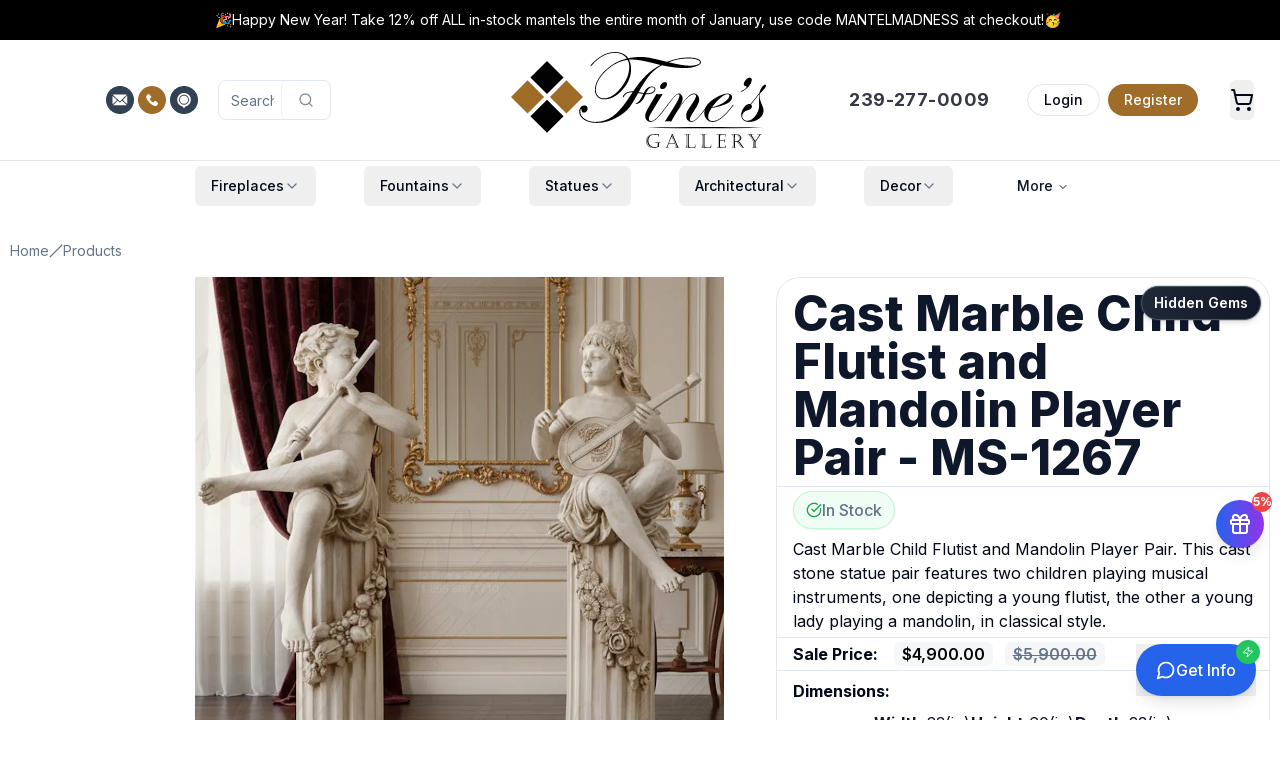

--- FILE ---
content_type: application/javascript; charset=UTF-8
request_url: https://www.finesgallery.com/_next/static/chunks/2590-c41c962ec57cdb2e.js
body_size: 50185
content:
"use strict";(self.webpackChunk_N_E=self.webpackChunk_N_E||[]).push([[2590],{3283:(e,t,l)=>{l.r(t),l.d(t,{Button:()=>d,buttonVariants:()=>o});var a=l(24926),r=l(17582),s=l(97930),i=l(43694),n=l(22144);let o=(0,i.F)("inline-flex items-center justify-center whitespace-nowrap rounded-md text-sm font-medium ring-offset-background transition-colors focus-visible:outline-none focus-visible:ring-2 focus-visible:ring-ring focus-visible:ring-offset-2 disabled:pointer-events-none disabled:opacity-50",{variants:{variant:{default:"bg-primary text-primary-foreground hover:bg-primary/90",destructive:"bg-destructive text-destructive-foreground hover:bg-destructive/90",outline:"border border-input bg-background hover:bg-accent hover:text-accent-foreground",secondary:"bg-secondary text-secondary-foreground hover:bg-secondary/80",ghost:"hover:bg-accent hover:text-accent-foreground",link:"text-primary underline-offset-4 hover:underline",text:"text-primary","fines-gold":"bg-fines-gold text-secondary-foreground hover:bg-fines-gold/90"},size:{default:"h-10 px-4 py-2",sm:"h-9 rounded-md px-3",lg:"h-11 rounded-md px-8",icon:"h-10 w-10"}},defaultVariants:{variant:"default",size:"default"}}),d=r.forwardRef((e,t)=>{let{className:l,variant:r,size:i,asChild:d=!1,...c}=e,u=d?s.DX:"button";return(0,a.jsx)(u,{className:(0,n.cn)(o({variant:r,size:i,className:l})),ref:t,...c})});d.displayName="Button"},3388:(e,t,l)=>{l.d(t,{default:()=>m});var a=l(24926),r=l(32069);l(17582);let s=()=>(0,a.jsxs)("div",{className:"w-full max-w-full mb-8 animate-pulse",children:[(0,a.jsx)("div",{className:"aspect-video bg-gray-200 rounded-lg w-full"}),(0,a.jsx)("div",{className:"h-4 bg-gray-200 rounded mt-2 w-1/2 mx-auto"})]}),i=()=>(0,a.jsx)("div",{className:"container lg:max-w-[48rem] animate-pulse",children:(0,a.jsxs)("div",{className:"p-4 lg:p-6 border border-border rounded-[0.8rem] bg-gray-100",children:[(0,a.jsx)("div",{className:"h-10 bg-gray-200 rounded mb-4 w-3/4"}),(0,a.jsxs)("div",{className:"space-y-4 mb-6",children:[(0,a.jsx)("div",{className:"h-12 bg-gray-200 rounded w-full"}),(0,a.jsx)("div",{className:"h-12 bg-gray-200 rounded w-full"}),(0,a.jsx)("div",{className:"h-24 bg-gray-200 rounded w-full"})]}),(0,a.jsx)("div",{className:"h-10 bg-gray-200 rounded w-32"})]})}),n=()=>(0,a.jsxs)("div",{className:"w-full animate-pulse",children:[(0,a.jsx)("div",{className:"h-8 bg-gray-200 rounded w-64 mb-4"}),(0,a.jsx)("div",{className:"flex gap-4 overflow-hidden",children:[void 0,void 0,void 0,void 0].map((e,t)=>(0,a.jsxs)("div",{className:"w-[250px] flex-shrink-0",children:[(0,a.jsx)("div",{className:"aspect-[3/4] bg-gray-200 rounded-lg mb-2"}),(0,a.jsx)("div",{className:"h-4 bg-gray-200 rounded w-3/4 mb-1"}),(0,a.jsx)("div",{className:"h-4 bg-gray-200 rounded w-1/2"})]},t))})]}),o=()=>(0,a.jsx)("div",{className:"relative w-full overflow-hidden my-12 rounded-xl h-[75vh] bg-gray-200 animate-pulse",children:(0,a.jsxs)("div",{className:"absolute inset-0 flex flex-col items-center justify-center",children:[(0,a.jsx)("div",{className:"h-10 bg-gray-300 rounded w-64 mb-4"}),(0,a.jsx)("div",{className:"h-6 bg-gray-300 rounded w-96 mb-6"}),(0,a.jsx)("div",{className:"h-10 bg-gray-300 rounded-full w-40"})]})}),d=(0,r.default)(()=>Promise.resolve().then(l.bind(l,21492)),{loadableGenerated:{webpack:()=>[21492]},ssr:!1,loading:()=>(0,a.jsx)(s,{})}),c=(0,r.default)(()=>Promise.resolve().then(l.bind(l,13504)),{loadableGenerated:{webpack:()=>[13504]},ssr:!1,loading:()=>(0,a.jsx)(i,{})}),u={bMdia:d,formBlock:c,recent:(0,r.default)(()=>l.e(3916).then(l.bind(l,23916)),{loadableGenerated:{webpack:()=>[23916]},ssr:!1,loading:()=>(0,a.jsx)(n,{})}),vPromo:(0,r.default)(()=>l.e(4570).then(l.bind(l,84570)),{loadableGenerated:{webpack:()=>[84570]},ssr:!1,loading:()=>(0,a.jsx)(o,{})})},m=e=>{let{blockType:t,...l}=e,r=u[t];return r?(0,a.jsx)(r,{...l}):(console.warn("No client component found for block type: ".concat(t)),null)}},4492:(e,t,l)=>{l.d(t,{default:()=>f});var a=l(24926),r=l(17582),s=l(21805),i=l(45818),n=l(32590),o=l(22144),d=l(78083),c=l(70059),u=l.n(c);let m=e=>{let{slide:t,isInView:l,isMobile:s,priority:c=!1}=e,[m,x]=(0,r.useState)(c),{richText:f,bgImageMobile:p,bgImageDesktop:h,hideOnDesktop:v,hideOnMobile:g,link:b}=t;(0,r.useEffect)(()=>{l&&!m&&x(!0)},[l,m]);let j=null===s?null:s?p:h;return(0,a.jsxs)("div",{className:"relative w-full min-h-[75vh] lg:min-h-[65vh] rounded-2xl overflow-hidden bg-gray-300",children:[m&&j&&null!==s&&(0,a.jsxs)("div",{className:"pointer-events-none absolute inset-0 z-0",children:[(0,a.jsx)("div",{className:"relative h-full w-full",children:(0,a.jsx)(i.default,{media:j,fill:!0,className:"object-cover",priority:c})}),(0,a.jsx)("div",{className:"absolute inset-0 bg-black/20"})]}),(!m||null===s)&&(0,a.jsx)("div",{className:"absolute inset-0 z-0 bg-gradient-to-br from-gray-300 to-gray-400 animate-pulse"}),(0,a.jsxs)("div",{className:(0,o.cn)("relative z-10 grid h-full w-full grid-rows-[auto,1fr,auto]","px-4 sm:px-6 md:px-10 lg:px-12 py-6 sm:py-8 md:py-10","text-center",m?"opacity-100":"opacity-0","transition-opacity duration-500"),children:[(0,a.jsx)(n.default,{data:f,className:(0,o.cn)("mx-auto max-w-[70ch]","text-white drop-shadow-[0_1px_3px_rgba(0,0,0,0.6)]",{hidden:v&&g,"hidden lg:block":g&&!v,"lg:hidden":v&&!g})}),(0,a.jsx)("div",{}),b&&(0,a.jsx)("div",{className:"flex items-end justify-center",children:(0,a.jsx)(u(),{prefetch:!1,href:(0,d.A)(b),className:(0,o.cn)("relative z-20 pointer-events-auto","inline-block","px-8 py-3 rounded-full","text-white font-medium text-sm md:text-base","[text-shadow:_-1px_-1px_0_#000,_1px_-1px_0_#000,_-1px_1px_0_#000,_1px_1px_0_#000]","bg-white/20 hover:bg-fines-gold","border border-black/40 hover:border-transparent","shadow-lg hover:shadow-xl transition-all duration-300"),children:b.label})})]})]})};var x=l(95597);let f=e=>{let{slides:t,initialSlide:l}=e,[i,n]=(0,r.useState)(),[o,d]=(0,r.useState)([0]),c=(0,x.A)("(max-width: 767px)"),u=t||[],f=(0,r.useCallback)(e=>{e&&d(t=>{let l=e.slidesInView().filter(e=>!t.includes(e));return 0===l.length?t:[...t,...l]})},[]);return(0,r.useEffect)(()=>{if(i)return f(i),i.on("slidesInView",f),i.on("select",f),i.on("reInit",f),()=>{i.off("slidesInView",f),i.off("select",f),i.off("reInit",f)}},[i,f]),(0,a.jsxs)(s.Carousel,{setApi:n,className:"relative overflow-hidden rounded-2xl w-full h-full",opts:{loop:!0,skipSnaps:!1,containScroll:"trimSnaps",autoplay:12e3},children:[(0,a.jsx)(s.CarouselContent,{className:"w-full h-full min-h-[70vh] lg:min-h-[60vh]",children:(t||[]).map((e,t)=>(0,a.jsx)(s.CarouselItem,{className:"basis-full",children:(0,a.jsx)(m,{slide:e,isInView:o.includes(t),isMobile:c,priority:0===t})},t))}),null!==c&&u.length>1&&(0,a.jsxs)(a.Fragment,{children:[(0,a.jsx)(s.CarouselPrevious,{className:"hidden lg:flex absolute left-6 top-1/2 -translate-y-1/2 z-50 h-12 w-12 opacity-80 hover:opacity-100 hover:scale-110 transition-all duration-300"}),(0,a.jsx)(s.CarouselNext,{className:"hidden lg:flex absolute right-8 top-1/2 -translate-y-1/2 z-50 h-12 w-12 opacity-80 hover:opacity-100 hover:scale-110 transition-all duration-300"})]})]})}},8060:(e,t,l)=>{l.d(t,{dj:()=>m,oR:()=>u});var a=l(17582);let r=0,s=new Map,i=e=>{if(s.has(e))return;let t=setTimeout(()=>{s.delete(e),c({type:"REMOVE_TOAST",toastId:e})},1e6);s.set(e,t)},n=(e,t)=>{switch(t.type){case"ADD_TOAST":return{...e,toasts:[t.toast,...e.toasts].slice(0,1)};case"UPDATE_TOAST":return{...e,toasts:e.toasts.map(e=>e.id===t.toast.id?{...e,...t.toast}:e)};case"DISMISS_TOAST":{let{toastId:l}=t;return l?i(l):e.toasts.forEach(e=>{i(e.id)}),{...e,toasts:e.toasts.map(e=>e.id===l||void 0===l?{...e,open:!1}:e)}}case"REMOVE_TOAST":if(void 0===t.toastId)return{...e,toasts:[]};return{...e,toasts:e.toasts.filter(e=>e.id!==t.toastId)}}},o=[],d={toasts:[]};function c(e){d=n(d,e),o.forEach(e=>{e(d)})}function u(e){let{...t}=e,l=(r=(r+1)%Number.MAX_SAFE_INTEGER).toString(),a=()=>c({type:"DISMISS_TOAST",toastId:l});return c({type:"ADD_TOAST",toast:{...t,id:l,open:!0,onOpenChange:e=>{e||a()}}}),{id:l,dismiss:a,update:e=>c({type:"UPDATE_TOAST",toast:{...e,id:l}})}}function m(){let[e,t]=a.useState(d);return a.useEffect(()=>(o.push(t),()=>{let e=o.indexOf(t);e>-1&&o.splice(e,1)}),[e]),{...e,toast:u,dismiss:e=>c({type:"DISMISS_TOAST",toastId:e})}}},9303:(e,t,l)=>{l.d(t,{Fc:()=>o,TN:()=>c,XL:()=>d});var a=l(24926),r=l(17582),s=l(43694),i=l(22144);let n=(0,s.F)("w-full rounded-lg border p-4 [&>svg~*]:pl-7 [&>svg+div]:translate-y-[-3px] [&>svg]:absolute [&>svg]:left-4 [&>svg]:top-4 [&>svg]:text-foreground",{variants:{variant:{default:"bg-background text-foreground",destructive:"border-destructive/50 text-destructive dark:border-destructive [&>svg]:text-destructive"}},defaultVariants:{variant:"default"}}),o=r.forwardRef((e,t)=>{let{className:l,variant:r,...s}=e;return(0,a.jsx)("div",{ref:t,role:"alert",className:(0,i.cn)(n({variant:r}),l),...s})});o.displayName="Alert";let d=r.forwardRef((e,t)=>{let{className:l,...r}=e;return(0,a.jsx)("h5",{ref:t,className:(0,i.cn)("mb-1 font-medium leading-none tracking-tight",l),...r})});d.displayName="AlertTitle";let c=r.forwardRef((e,t)=>{let{className:l,...r}=e;return(0,a.jsx)("div",{ref:t,className:(0,i.cn)("text-sm [&_p]:leading-relaxed",l),...r})});c.displayName="AlertDescription"},11785:(e,t,l)=>{l.d(t,{default:()=>S});var a=l(24926),r=l(16264),s=l(3283),i=l(17582),n=l(88617),o=l(22144);let d=e=>{let{shouldScaleBackground:t=!0,...l}=e;return(0,a.jsx)(n._s.Root,{shouldScaleBackground:t,...l})};d.displayName="Drawer";let c=n._s.Trigger,u=n._s.Portal,m=n._s.Close,x=i.forwardRef((e,t)=>{let{className:l,...r}=e;return(0,a.jsx)(n._s.Overlay,{ref:t,className:(0,o.cn)("fixed inset-0 z-50 bg-black/80",l),...r})});x.displayName=n._s.Overlay.displayName;let f=i.forwardRef((e,t)=>{let{className:l,children:r,...s}=e;return(0,a.jsxs)(u,{children:[(0,a.jsx)(x,{}),(0,a.jsxs)(n._s.Content,{ref:t,className:(0,o.cn)("fixed inset-x-0 bottom-0 z-50 mt-24 flex h-auto flex-col rounded-t-[10px] border bg-background",l),...s,children:[(0,a.jsx)("div",{className:"mx-auto mt-4 h-2 w-[100px] rounded-full bg-muted"}),r]})]})});f.displayName="DrawerContent";let p=e=>{let{className:t,...l}=e;return(0,a.jsx)("div",{className:(0,o.cn)("grid gap-1.5 p-4 text-center sm:text-left",t),...l})};p.displayName="DrawerHeader";let h=e=>{let{className:t,...l}=e;return(0,a.jsx)("div",{className:(0,o.cn)("mt-auto flex flex-col gap-2 p-4",t),...l})};h.displayName="DrawerFooter";let v=i.forwardRef((e,t)=>{let{className:l,...r}=e;return(0,a.jsx)(n._s.Title,{ref:t,className:(0,o.cn)("text-lg font-semibold leading-none tracking-tight",l),...r})});v.displayName=n._s.Title.displayName;let g=i.forwardRef((e,t)=>{let{className:l,...r}=e;return(0,a.jsx)(n._s.Description,{ref:t,className:(0,o.cn)("text-sm text-muted-foreground",l),...r})});g.displayName=n._s.Description.displayName;var b=l(11852),j=l(95597),w=l(20004),y=l(70059),N=l.n(y);function S(e){let{breadcrumbItems:t,itemsToShowDesktop:l,itemsToShowMobile:n,separatorIcon:o}=e,[u,x]=(0,i.useState)(!1),y=(0,j.A)("(min-width: 768px)"),[S,k]=(0,i.useState)(!1),C=(0,i.useRef)(null);(0,i.useEffect)(()=>{S||k(!0)},[]);let A=(0,i.useCallback)(()=>{S&&(C.current=document.getElementById("breadcrumbs"),C.current&&C.current.setAttribute("data-hydrated","true"))},[S]);if((0,i.useEffect)(()=>{A()},[A]),!S)return null;let I=!1===y?n:l;if(void 0===y)return null;let M=t.length<=I?t:[t[0],...t.slice(t.length-(I-1))],P=t.length<=I?[]:t.slice(1,t.length-(I-1));return(0,a.jsx)("div",{id:"breadcrumbs-client",className:"absolute inset-0 invisible opacity-0 group-data-[hydrated=true]/breadcrumbs:opacity-100 group-data-[hydrated=true]/breadcrumbs:visible transition-opacity duration-300",children:(0,a.jsx)(r.Qp,{children:(0,a.jsxs)(r.AB,{children:[t.length>0&&(0,a.jsx)(r.J5,{children:(0,a.jsx)(r.w1,{asChild:!0,children:(0,a.jsx)(N(),{prefetch:!1,href:t[0].link||"#",children:t[0].label})})}),"slash"===o&&t.length>0&&(0,a.jsx)(r.tH,{children:(0,a.jsx)(w.A,{className:"w-4 h-4"})}),P.length>0&&(0,a.jsxs)(a.Fragment,{children:[(0,a.jsx)(r.J5,{children:y?(0,a.jsxs)(b.DropdownMenu,{open:u,onOpenChange:x,children:[(0,a.jsx)(b.DropdownMenuTrigger,{className:"flex items-center gap-1","aria-label":"Show more breadcrumbs",children:(0,a.jsx)(r.pX,{className:"w-4 h-4"})}),(0,a.jsx)(b.DropdownMenuContent,{align:"start",children:P.map((e,t)=>(0,a.jsx)(b.DropdownMenuItem,{children:(0,a.jsx)(N(),{prefetch:!1,href:e.link||"#",className:"w-full",children:e.label})},t))})]}):(0,a.jsxs)(d,{open:u,onOpenChange:x,children:[(0,a.jsx)(c,{"aria-label":"Show more breadcrumbs",children:(0,a.jsx)(r.pX,{className:"w-4 h-4"})}),(0,a.jsxs)(f,{children:[(0,a.jsxs)(p,{className:"text-left",children:[(0,a.jsx)(v,{children:"Navigate to"}),(0,a.jsx)(g,{children:"Select a page to navigate to."})]}),(0,a.jsx)("div",{className:"grid gap-1 px-4",children:P.map((e,t)=>(0,a.jsx)(N(),{prefetch:!1,href:e.link||"#",className:"py-1 text-sm",onClick:()=>x(!1),children:e.label},t))}),(0,a.jsx)(h,{className:"pt-4",children:(0,a.jsx)(m,{asChild:!0,children:(0,a.jsx)(s.Button,{variant:"outline",children:"Close"})})})]})]})}),"slash"===o&&(0,a.jsx)(r.tH,{children:(0,a.jsx)(w.A,{className:"w-4 h-4"})})]}),M.slice(1).map((e,t)=>(0,a.jsxs)(i.Fragment,{children:[(0,a.jsx)(r.J5,{children:e.link?(0,a.jsx)(r.w1,{asChild:!0,className:"max-w-20 truncate md:max-w-none",children:(0,a.jsx)(N(),{prefetch:!1,href:e.link,children:e.label})}):(0,a.jsx)(r.tJ,{className:"max-w-20 truncate md:max-w-none",children:e.label})}),t<M.slice(1).length-1&&(0,a.jsx)(r.tH,{children:"slash"===o?(0,a.jsx)(w.A,{className:"w-4 h-4"}):null})]},t))]})})})}},11852:(e,t,l)=>{l.r(t),l.d(t,{DropdownMenu:()=>c,DropdownMenuCheckboxItem:()=>j,DropdownMenuContent:()=>g,DropdownMenuGroup:()=>m,DropdownMenuItem:()=>b,DropdownMenuLabel:()=>y,DropdownMenuPortal:()=>x,DropdownMenuRadioGroup:()=>p,DropdownMenuRadioItem:()=>w,DropdownMenuSeparator:()=>N,DropdownMenuShortcut:()=>S,DropdownMenuSub:()=>f,DropdownMenuSubContent:()=>v,DropdownMenuSubTrigger:()=>h,DropdownMenuTrigger:()=>u});var a=l(24926),r=l(17582),s=l(31925),i=l(43713),n=l(47901),o=l(47755),d=l(22144);let c=s.bL,u=s.l9,m=s.YJ,x=s.ZL,f=s.Pb,p=s.z6,h=r.forwardRef((e,t)=>{let{className:l,inset:r,children:n,...o}=e;return(0,a.jsxs)(s.ZP,{ref:t,className:(0,d.cn)("flex cursor-default select-none items-center rounded-sm px-2 py-1.5 text-sm outline-none focus:bg-accent data-[state=open]:bg-accent",r&&"pl-8",l),...o,children:[n,(0,a.jsx)(i.A,{className:"ml-auto h-4 w-4"})]})});h.displayName=s.ZP.displayName;let v=r.forwardRef((e,t)=>{let{className:l,...r}=e;return(0,a.jsx)(s.G5,{ref:t,className:(0,d.cn)("z-50 min-w-[8rem] overflow-hidden rounded-md border bg-popover p-1 text-popover-foreground shadow-lg data-[state=open]:animate-in data-[state=closed]:animate-out data-[state=closed]:fade-out-0 data-[state=open]:fade-in-0 data-[state=closed]:zoom-out-95 data-[state=open]:zoom-in-95 data-[side=bottom]:slide-in-from-top-2 data-[side=left]:slide-in-from-right-2 data-[side=right]:slide-in-from-left-2 data-[side=top]:slide-in-from-bottom-2",l),...r})});v.displayName=s.G5.displayName;let g=r.forwardRef((e,t)=>{let{className:l,sideOffset:r=4,...i}=e;return(0,a.jsx)(s.ZL,{children:(0,a.jsx)(s.UC,{ref:t,sideOffset:r,className:(0,d.cn)("z-50 min-w-[8rem] overflow-hidden rounded-md border bg-popover p-1 text-popover-foreground shadow-md data-[state=open]:animate-in data-[state=closed]:animate-out data-[state=closed]:fade-out-0 data-[state=open]:fade-in-0 data-[state=closed]:zoom-out-95 data-[state=open]:zoom-in-95 data-[side=bottom]:slide-in-from-top-2 data-[side=left]:slide-in-from-right-2 data-[side=right]:slide-in-from-left-2 data-[side=top]:slide-in-from-bottom-2",l),...i})})});g.displayName=s.UC.displayName;let b=r.forwardRef((e,t)=>{let{className:l,inset:r,...i}=e;return(0,a.jsx)(s.q7,{ref:t,className:(0,d.cn)("relative flex cursor-default select-none items-center rounded-sm px-2 py-1.5 text-sm outline-none transition-colors focus:bg-accent focus:text-accent-foreground data-[disabled]:pointer-events-none data-[disabled]:opacity-50",r&&"pl-8",l),...i})});b.displayName=s.q7.displayName;let j=r.forwardRef((e,t)=>{let{className:l,children:r,checked:i,...o}=e;return(0,a.jsxs)(s.H_,{ref:t,className:(0,d.cn)("relative flex cursor-default select-none items-center rounded-sm py-1.5 pl-8 pr-2 text-sm outline-none transition-colors focus:bg-accent focus:text-accent-foreground data-[disabled]:pointer-events-none data-[disabled]:opacity-50",l),checked:i,...o,children:[(0,a.jsx)("span",{className:"absolute left-2 flex h-3.5 w-3.5 items-center justify-center",children:(0,a.jsx)(s.VF,{children:(0,a.jsx)(n.A,{className:"h-4 w-4"})})}),r]})});j.displayName=s.H_.displayName;let w=r.forwardRef((e,t)=>{let{className:l,children:r,...i}=e;return(0,a.jsxs)(s.hN,{ref:t,className:(0,d.cn)("relative flex cursor-default select-none items-center rounded-sm py-1.5 pl-8 pr-2 text-sm outline-none transition-colors focus:bg-accent focus:text-accent-foreground data-[disabled]:pointer-events-none data-[disabled]:opacity-50",l),...i,children:[(0,a.jsx)("span",{className:"absolute left-2 flex h-3.5 w-3.5 items-center justify-center",children:(0,a.jsx)(s.VF,{children:(0,a.jsx)(o.A,{className:"h-2 w-2 fill-current"})})}),r]})});w.displayName=s.hN.displayName;let y=r.forwardRef((e,t)=>{let{className:l,inset:r,...i}=e;return(0,a.jsx)(s.JU,{ref:t,className:(0,d.cn)("px-2 py-1.5 text-sm font-semibold",r&&"pl-8",l),...i})});y.displayName=s.JU.displayName;let N=r.forwardRef((e,t)=>{let{className:l,...r}=e;return(0,a.jsx)(s.wv,{ref:t,className:(0,d.cn)("-mx-1 my-1 h-px bg-muted",l),...r})});N.displayName=s.wv.displayName;let S=e=>{let{className:t,...l}=e;return(0,a.jsx)("span",{className:(0,d.cn)("ml-auto text-xs tracking-widest opacity-60",t),...l})};S.displayName="DropdownMenuShortcut"},13504:(e,t,l)=>{l.r(t),l.d(t,{default:()=>k});var a=l(24926),r=l(3283),s=l(49036),i=l(17582),n=l(33879),o=l(69953);let d=(e,t)=>(null==e?void 0:e.reduce((e,l)=>{var a;if(!("name"in l))return e;let{name:r,blockType:s}=l,i=null==t?void 0:null===(a=t.find(e=>e.name===r))||void 0===a?void 0:a.value;return void 0!==i?{...e,[r]:String(i)}:{...e,[r]:""}},{}))||{};var c=l(64380),u=l(82899);let m=()=>(0,a.jsx)("div",{className:"mt-2 text-red-500 text-sm",children:"This field is required"}),x=e=>{let{children:t,className:l,width:r}=e;return(0,a.jsx)("div",{className:l,style:{maxWidth:r?"".concat(r,"%"):void 0},children:t})};var f=l(77515);let p=[{label:"Afghanistan",value:"AF"},{label:"\xc5land Islands",value:"AX"},{label:"Albania",value:"AL"},{label:"Algeria",value:"DZ"},{label:"American Samoa",value:"AS"},{label:"Andorra",value:"AD"},{label:"Angola",value:"AO"},{label:"Anguilla",value:"AI"},{label:"Antarctica",value:"AQ"},{label:"Antigua and Barbuda",value:"AG"},{label:"Argentina",value:"AR"},{label:"Armenia",value:"AM"},{label:"Aruba",value:"AW"},{label:"Australia",value:"AU"},{label:"Austria",value:"AT"},{label:"Azerbaijan",value:"AZ"},{label:"Bahamas",value:"BS"},{label:"Bahrain",value:"BH"},{label:"Bangladesh",value:"BD"},{label:"Barbados",value:"BB"},{label:"Belarus",value:"BY"},{label:"Belgium",value:"BE"},{label:"Belize",value:"BZ"},{label:"Benin",value:"BJ"},{label:"Bermuda",value:"BM"},{label:"Bhutan",value:"BT"},{label:"Bolivia",value:"BO"},{label:"Bosnia and Herzegovina",value:"BA"},{label:"Botswana",value:"BW"},{label:"Bouvet Island",value:"BV"},{label:"Brazil",value:"BR"},{label:"British Indian Ocean Territory",value:"IO"},{label:"Brunei Darussalam",value:"BN"},{label:"Bulgaria",value:"BG"},{label:"Burkina Faso",value:"BF"},{label:"Burundi",value:"BI"},{label:"Cambodia",value:"KH"},{label:"Cameroon",value:"CM"},{label:"Canada",value:"CA"},{label:"Cape Verde",value:"CV"},{label:"Cayman Islands",value:"KY"},{label:"Central African Republic",value:"CF"},{label:"Chad",value:"TD"},{label:"Chile",value:"CL"},{label:"China",value:"CN"},{label:"Christmas Island",value:"CX"},{label:"Cocos (Keeling) Islands",value:"CC"},{label:"Colombia",value:"CO"},{label:"Comoros",value:"KM"},{label:"Congo",value:"CG"},{label:"Congo, The Democratic Republic of the",value:"CD"},{label:"Cook Islands",value:"CK"},{label:"Costa Rica",value:"CR"},{label:"Cote D'Ivoire",value:"CI"},{label:"Croatia",value:"HR"},{label:"Cuba",value:"CU"},{label:"Cyprus",value:"CY"},{label:"Czech Republic",value:"CZ"},{label:"Denmark",value:"DK"},{label:"Djibouti",value:"DJ"},{label:"Dominica",value:"DM"},{label:"Dominican Republic",value:"DO"},{label:"Ecuador",value:"EC"},{label:"Egypt",value:"EG"},{label:"El Salvador",value:"SV"},{label:"Equatorial Guinea",value:"GQ"},{label:"Eritrea",value:"ER"},{label:"Estonia",value:"EE"},{label:"Ethiopia",value:"ET"},{label:"Falkland Islands (Malvinas)",value:"FK"},{label:"Faroe Islands",value:"FO"},{label:"Fiji",value:"FJ"},{label:"Finland",value:"FI"},{label:"France",value:"FR"},{label:"French Guiana",value:"GF"},{label:"French Polynesia",value:"PF"},{label:"French Southern Territories",value:"TF"},{label:"Gabon",value:"GA"},{label:"Gambia",value:"GM"},{label:"Georgia",value:"GE"},{label:"Germany",value:"DE"},{label:"Ghana",value:"GH"},{label:"Gibraltar",value:"GI"},{label:"Greece",value:"GR"},{label:"Greenland",value:"GL"},{label:"Grenada",value:"GD"},{label:"Guadeloupe",value:"GP"},{label:"Guam",value:"GU"},{label:"Guatemala",value:"GT"},{label:"Guernsey",value:"GG"},{label:"Guinea",value:"GN"},{label:"Guinea-Bissau",value:"GW"},{label:"Guyana",value:"GY"},{label:"Haiti",value:"HT"},{label:"Heard Island and Mcdonald Islands",value:"HM"},{label:"Holy See (Vatican City State)",value:"VA"},{label:"Honduras",value:"HN"},{label:"Hong Kong",value:"HK"},{label:"Hungary",value:"HU"},{label:"Iceland",value:"IS"},{label:"India",value:"IN"},{label:"Indonesia",value:"ID"},{label:"Iran, Islamic Republic Of",value:"IR"},{label:"Iraq",value:"IQ"},{label:"Ireland",value:"IE"},{label:"Isle of Man",value:"IM"},{label:"Israel",value:"IL"},{label:"Italy",value:"IT"},{label:"Jamaica",value:"JM"},{label:"Japan",value:"JP"},{label:"Jersey",value:"JE"},{label:"Jordan",value:"JO"},{label:"Kazakhstan",value:"KZ"},{label:"Kenya",value:"KE"},{label:"Kiribati",value:"KI"},{label:"Democratic People's Republic of Korea",value:"KP"},{label:"Korea, Republic of",value:"KR"},{label:"Kosovo",value:"XK"},{label:"Kuwait",value:"KW"},{label:"Kyrgyzstan",value:"KG"},{label:"Lao People's Democratic Republic",value:"LA"},{label:"Latvia",value:"LV"},{label:"Lebanon",value:"LB"},{label:"Lesotho",value:"LS"},{label:"Liberia",value:"LR"},{label:"Libyan Arab Jamahiriya",value:"LY"},{label:"Liechtenstein",value:"LI"},{label:"Lithuania",value:"LT"},{label:"Luxembourg",value:"LU"},{label:"Macao",value:"MO"},{label:"Macedonia, The Former Yugoslav Republic of",value:"MK"},{label:"Madagascar",value:"MG"},{label:"Malawi",value:"MW"},{label:"Malaysia",value:"MY"},{label:"Maldives",value:"MV"},{label:"Mali",value:"ML"},{label:"Malta",value:"MT"},{label:"Marshall Islands",value:"MH"},{label:"Martinique",value:"MQ"},{label:"Mauritania",value:"MR"},{label:"Mauritius",value:"MU"},{label:"Mayotte",value:"YT"},{label:"Mexico",value:"MX"},{label:"Micronesia, Federated States of",value:"FM"},{label:"Moldova, Republic of",value:"MD"},{label:"Monaco",value:"MC"},{label:"Mongolia",value:"MN"},{label:"Montenegro",value:"ME"},{label:"Montserrat",value:"MS"},{label:"Morocco",value:"MA"},{label:"Mozambique",value:"MZ"},{label:"Myanmar",value:"MM"},{label:"Namibia",value:"NA"},{label:"Nauru",value:"NR"},{label:"Nepal",value:"NP"},{label:"Netherlands",value:"NL"},{label:"Netherlands Antilles",value:"AN"},{label:"New Caledonia",value:"NC"},{label:"New Zealand",value:"NZ"},{label:"Nicaragua",value:"NI"},{label:"Niger",value:"NE"},{label:"Nigeria",value:"NG"},{label:"Niue",value:"NU"},{label:"Norfolk Island",value:"NF"},{label:"Northern Mariana Islands",value:"MP"},{label:"Norway",value:"NO"},{label:"Oman",value:"OM"},{label:"Pakistan",value:"PK"},{label:"Palau",value:"PW"},{label:"Palestinian Territory, Occupied",value:"PS"},{label:"Panama",value:"PA"},{label:"Papua New Guinea",value:"PG"},{label:"Paraguay",value:"PY"},{label:"Peru",value:"PE"},{label:"Philippines",value:"PH"},{label:"Pitcairn",value:"PN"},{label:"Poland",value:"PL"},{label:"Portugal",value:"PT"},{label:"Puerto Rico",value:"PR"},{label:"Qatar",value:"QA"},{label:"Reunion",value:"RE"},{label:"Romania",value:"RO"},{label:"Russian Federation",value:"RU"},{label:"Rwanda",value:"RW"},{label:"Saint Helena",value:"SH"},{label:"Saint Kitts and Nevis",value:"KN"},{label:"Saint Lucia",value:"LC"},{label:"Saint Pierre and Miquelon",value:"PM"},{label:"Saint Vincent and the Grenadines",value:"VC"},{label:"Samoa",value:"WS"},{label:"San Marino",value:"SM"},{label:"Sao Tome and Principe",value:"ST"},{label:"Saudi Arabia",value:"SA"},{label:"Senegal",value:"SN"},{label:"Serbia",value:"RS"},{label:"Seychelles",value:"SC"},{label:"Sierra Leone",value:"SL"},{label:"Singapore",value:"SG"},{label:"Slovakia",value:"SK"},{label:"Slovenia",value:"SI"},{label:"Solomon Islands",value:"SB"},{label:"Somalia",value:"SO"},{label:"South Africa",value:"ZA"},{label:"South Georgia and the South Sandwich Islands",value:"GS"},{label:"Spain",value:"ES"},{label:"Sri Lanka",value:"LK"},{label:"Sudan",value:"SD"},{label:"Suriname",value:"SR"},{label:"Svalbard and Jan Mayen",value:"SJ"},{label:"Swaziland",value:"SZ"},{label:"Sweden",value:"SE"},{label:"Switzerland",value:"CH"},{label:"Syrian Arab Republic",value:"SY"},{label:"Taiwan",value:"TW"},{label:"Tajikistan",value:"TJ"},{label:"Tanzania, United Republic of",value:"TZ"},{label:"Thailand",value:"TH"},{label:"Timor-Leste",value:"TL"},{label:"Togo",value:"TG"},{label:"Tokelau",value:"TK"},{label:"Tonga",value:"TO"},{label:"Trinidad and Tobago",value:"TT"},{label:"Tunisia",value:"TN"},{label:"Turkey",value:"TR"},{label:"Turkmenistan",value:"TM"},{label:"Turks and Caicos Islands",value:"TC"},{label:"Tuvalu",value:"TV"},{label:"Uganda",value:"UG"},{label:"Ukraine",value:"UA"},{label:"United Arab Emirates",value:"AE"},{label:"United Kingdom",value:"GB"},{label:"United States",value:"US"},{label:"United States Minor Outlying Islands",value:"UM"},{label:"Uruguay",value:"UY"},{label:"Uzbekistan",value:"UZ"},{label:"Vanuatu",value:"VU"},{label:"Venezuela",value:"VE"},{label:"Viet Nam",value:"VN"},{label:"Virgin Islands, British",value:"VG"},{label:"Virgin Islands, U.S.",value:"VI"},{label:"Wallis and Futuna",value:"WF"},{label:"Western Sahara",value:"EH"},{label:"Yemen",value:"YE"},{label:"Zambia",value:"ZM"},{label:"Zimbabwe",value:"ZW"}];var h=l(85653),v=l(32590);let g=[{label:"Alabama",value:"AL"},{label:"Alaska",value:"AK"},{label:"Arizona",value:"AZ"},{label:"Arkansas",value:"AR"},{label:"California",value:"CA"},{label:"Colorado",value:"CO"},{label:"Connecticut",value:"CT"},{label:"Delaware",value:"DE"},{label:"Florida",value:"FL"},{label:"Georgia",value:"GA"},{label:"Hawaii",value:"HI"},{label:"Idaho",value:"ID"},{label:"Illinois",value:"IL"},{label:"Indiana",value:"IN"},{label:"Iowa",value:"IA"},{label:"Kansas",value:"KS"},{label:"Kentucky",value:"KY"},{label:"Louisiana",value:"LA"},{label:"Maine",value:"ME"},{label:"Maryland",value:"MD"},{label:"Massachusetts",value:"MA"},{label:"Michigan",value:"MI"},{label:"Minnesota",value:"MN"},{label:"Mississippi",value:"MS"},{label:"Missouri",value:"MO"},{label:"Montana",value:"MT"},{label:"Nebraska",value:"NE"},{label:"Nevada",value:"NV"},{label:"New Hampshire",value:"NH"},{label:"New Jersey",value:"NJ"},{label:"New Mexico",value:"NM"},{label:"New York",value:"NY"},{label:"North Carolina",value:"NC"},{label:"North Dakota",value:"ND"},{label:"Ohio",value:"OH"},{label:"Oklahoma",value:"OK"},{label:"Oregon",value:"OR"},{label:"Pennsylvania",value:"PA"},{label:"Rhode Island",value:"RI"},{label:"South Carolina",value:"SC"},{label:"South Dakota",value:"SD"},{label:"Tennessee",value:"TN"},{label:"Texas",value:"TX"},{label:"Utah",value:"UT"},{label:"Vermont",value:"VT"},{label:"Virginia",value:"VA"},{label:"Washington",value:"WA"},{label:"West Virginia",value:"WV"},{label:"Wisconsin",value:"WI"},{label:"Wyoming",value:"WY"}];var b=l(43473);let j={checkbox:e=>{let{name:t,defaultValue:l,errors:r,label:s,register:i,required:o,width:d}=e,f=i(t,{required:o}),{setValue:p}=(0,n.xW)();return(0,a.jsxs)(x,{width:d,children:[(0,a.jsxs)("div",{className:"flex items-center gap-2",children:[(0,a.jsx)(c.S,{defaultChecked:l,id:t,...f,onCheckedChange:e=>{p(f.name,e)}}),(0,a.jsxs)(u.J,{htmlFor:t,children:[o&&(0,a.jsxs)("span",{className:"required",children:["* ",(0,a.jsx)("span",{className:"sr-only",children:"(required)"})]}),s]})]}),r[t]&&(0,a.jsx)(m,{})]})},country:e=>{let{name:t,control:l,errors:r,label:s,required:i,width:o}=e;return(0,a.jsxs)(x,{width:o,children:[(0,a.jsxs)(u.J,{className:"",htmlFor:t,children:[s,i&&(0,a.jsxs)("span",{className:"required",children:["* ",(0,a.jsx)("span",{className:"sr-only",children:"(required)"})]})]}),(0,a.jsx)(n.xI,{control:l,defaultValue:"",name:t,render:e=>{let{field:{onChange:l,value:r}}=e,i=p.find(e=>e.value===r);return(0,a.jsxs)(f.l6,{onValueChange:e=>l(e),value:null==i?void 0:i.value,children:[(0,a.jsx)(f.bq,{className:"w-full",id:t,children:(0,a.jsx)(f.yv,{placeholder:s})}),(0,a.jsx)(f.gC,{children:p.map(e=>{let{label:t,value:l}=e;return(0,a.jsx)(f.eb,{value:l,children:t},l)})})]})},rules:{required:i}}),r[t]&&(0,a.jsx)(m,{})]})},email:e=>{let{name:t,defaultValue:l,errors:r,label:s,register:i,required:n,width:o}=e;return(0,a.jsxs)(x,{width:o,children:[(0,a.jsxs)(u.J,{htmlFor:t,children:[s,n&&(0,a.jsxs)("span",{className:"required",children:["* ",(0,a.jsx)("span",{className:"sr-only",children:"(required)"})]})]}),(0,a.jsx)(h.p,{defaultValue:l,id:t,type:"text",...i(t,{pattern:/^\S[^\s@]*@\S+$/,required:n})}),r[t]&&(0,a.jsx)(m,{})]})},message:e=>{let{message:t}=e;return(0,a.jsx)(x,{className:"my-12",width:"100",children:t&&(0,a.jsx)(v.default,{data:t})})},number:e=>{let{name:t,defaultValue:l,errors:r,label:s,register:i,required:n,width:o}=e;return(0,a.jsxs)(x,{width:o,children:[(0,a.jsxs)(u.J,{htmlFor:t,children:[s,n&&(0,a.jsxs)("span",{className:"required",children:["* ",(0,a.jsx)("span",{className:"sr-only",children:"(required)"})]})]}),(0,a.jsx)(h.p,{defaultValue:l,id:t,type:"number",...i(t,{required:n})}),r[t]&&(0,a.jsx)(m,{})]})},select:e=>{let{name:t,control:l,errors:r,label:s,options:i,required:o,width:d}=e;return(0,a.jsxs)(x,{width:d,children:[(0,a.jsxs)(u.J,{htmlFor:t,children:[s,o&&(0,a.jsxs)("span",{className:"required",children:["* ",(0,a.jsx)("span",{className:"sr-only",children:"(required)"})]})]}),(0,a.jsx)(n.xI,{control:l,defaultValue:"",name:t,render:e=>{let{field:{onChange:l,value:r}}=e,n=i.find(e=>e.value===r);return(0,a.jsxs)(f.l6,{onValueChange:e=>l(e),value:null==n?void 0:n.value,children:[(0,a.jsx)(f.bq,{className:"w-full",id:t,children:(0,a.jsx)(f.yv,{placeholder:s})}),(0,a.jsx)(f.gC,{children:i.map(e=>{let{label:t,value:l}=e;return(0,a.jsx)(f.eb,{value:l,children:t},l)})})]})},rules:{required:o}}),r[t]&&(0,a.jsx)(m,{})]})},state:e=>{let{name:t,control:l,errors:r,label:s,required:i,width:o}=e;return(0,a.jsxs)(x,{width:o,children:[(0,a.jsxs)(u.J,{htmlFor:t,children:[s,i&&(0,a.jsxs)("span",{className:"required",children:["* ",(0,a.jsx)("span",{className:"sr-only",children:"(required)"})]})]}),(0,a.jsx)(n.xI,{control:l,defaultValue:"",name:t,render:e=>{let{field:{onChange:l,value:r}}=e,i=g.find(e=>e.value===r);return(0,a.jsxs)(f.l6,{onValueChange:e=>l(e),value:null==i?void 0:i.value,children:[(0,a.jsx)(f.bq,{className:"w-full",id:t,children:(0,a.jsx)(f.yv,{placeholder:s})}),(0,a.jsx)(f.gC,{children:g.map(e=>{let{label:t,value:l}=e;return(0,a.jsx)(f.eb,{value:l,children:t},l)})})]})},rules:{required:i}}),r[t]&&(0,a.jsx)(m,{})]})},text:e=>{let{name:t,defaultValue:l,errors:r,label:s,register:i,required:n,width:o}=e;return(0,a.jsxs)(x,{width:o,children:[(0,a.jsxs)(u.J,{htmlFor:t,children:[s,n&&(0,a.jsxs)("span",{className:"required",children:["* ",(0,a.jsx)("span",{className:"sr-only",children:"(required)"})]})]}),(0,a.jsx)(h.p,{defaultValue:l,id:t,type:"text",...i(t,{required:n})}),r[t]&&(0,a.jsx)(m,{})]})},hidden:e=>{let{name:t,defaultValue:l,errors:r,label:s,register:i,required:n,width:o}=e;return(0,a.jsx)("div",{className:"hidden",children:(0,a.jsxs)(x,{width:o,children:[(0,a.jsxs)(u.J,{htmlFor:t,children:[s,n&&(0,a.jsxs)("span",{className:"required",children:["* ",(0,a.jsx)("span",{className:"sr-only",children:"(required)"})]})]}),(0,a.jsx)(h.p,{defaultValue:l,type:"hidden",id:t,...i(t,{required:n})}),r[t]&&(0,a.jsx)(m,{})]})})},textarea:e=>{let{name:t,defaultValue:l,errors:r,label:s,register:i,required:n,rows:o=3,width:d}=e;return(0,a.jsxs)(x,{width:d,children:[(0,a.jsxs)(u.J,{htmlFor:t,children:[s,n&&(0,a.jsxs)("span",{className:"required",children:["* ",(0,a.jsx)("span",{className:"sr-only",children:"(required)"})]})]}),(0,a.jsx)(b.T,{defaultValue:l,id:t,rows:o,...i(t,{required:n})}),r[t]&&(0,a.jsx)(m,{})]})}};var w=l(32069),y=l(15153),N=l(90090);let S=(0,w.default)(()=>Promise.resolve().then(l.bind(l,32590)),{loadableGenerated:{webpack:()=>[32590]},ssr:!1,loading:()=>(0,a.jsx)("div",{className:"w-full h-full bg-gray-300 animate-pulse"})}),k=e=>{var t;let{enableIntro:l,form:c,introContent:u,fieldValues:m}=e,{id:x,confirmationMessage:f,confirmationType:p,captcha:h,redirect:v,submitButtonLabel:g}=c,b=i.useMemo(()=>d(c.fields,m),[c.fields,m]),w=(0,n.mN)({defaultValues:b,values:b}),{control:k,formState:{errors:C},handleSubmit:A,register:I}=w,[M,P]=(0,i.useState)(null),[E,z]=(0,i.useState)(!1),[R,L]=(0,i.useState)(),[T,B]=(0,i.useState)(),_=(0,s.useRouter)(),D=(0,i.useCallback)(e=>{let t;(async()=>{if(B(void 0),h&&!M){B({message:"Please verify that you are human by completing the captcha.",status:"400"});return}let l=Object.entries(e).map(e=>{let[t,l]=e;return{field:t,value:l||""}});h&&M&&l.push({field:"cf-turnstile-response",value:M}),t=setTimeout(()=>{z(!0)},1e3);try{var a,r,s,i;let e=await fetch("".concat((0,o.y)(),"/api/form-submissions"),{body:JSON.stringify({form:x,submissionData:l}),headers:{"Content-Type":"application/json"},method:"POST"}),n=await e.json();if(clearTimeout(t),e.status>=400){z(!1),B({message:(null===(r=n.errors)||void 0===r?void 0:null===(a=r[0])||void 0===a?void 0:a.message)||"Internal Server Error",status:n.status});return}z(!1),L(!0);let d=(null==c?void 0:c.title)||"Unknown Form",u=(null==c?void 0:c.type)||"general";if("product"===u){let e=(null==m?void 0:null===(s=m.find(e=>"product"===e.name))||void 0===s?void 0:s.value)||"",t=(null==m?void 0:null===(i=m.find(e=>"customer"===e.name))||void 0===i?void 0:i.value)||void 0;(0,N.Yn)(e,t)}else(0,N.Qu)(d,x);if("redirect"===p&&v){let{url:e}=v;e&&_.push(e)}}catch(e){console.warn(e),z(!1),B({message:"Something went wrong."})}})()},[h,M,x,p,v,_]);return(0,a.jsx)(a.Fragment,{children:(0,a.jsxs)("div",{className:"container lg:max-w-[48rem]",children:[l&&u&&!R&&(0,a.jsx)(S,{className:"mb-8 lg:mb-12",data:u}),(0,a.jsx)("div",{className:"p-4 lg:p-6 border border-border rounded-[0.8rem]",children:(0,a.jsxs)(n.Op,{...w,children:[!E&&R&&"message"===p&&(0,a.jsx)(S,{data:f}),E&&!R&&(0,a.jsx)("p",{children:"Loading, please wait..."}),T&&(0,a.jsx)("div",{children:"".concat(T.status||"500",": ").concat(T.message||"")}),!R&&(0,a.jsxs)("form",{id:String(x),onSubmit:A(D),children:[(0,a.jsx)("div",{className:"mb-4 last:mb-0",children:c&&c.fields&&(null===(t=c.fields)||void 0===t?void 0:t.map((e,t)=>{let l=null==j?void 0:j[e.blockType];return l?(0,a.jsx)("div",{className:"mb-6 last:mb-0",children:(0,a.jsx)(l,{form:c,...e,...w,control:k,errors:C,register:I})},t):null}))}),h&&(0,a.jsx)(y.A,{action:"form-".concat(x),onVerify:P,className:"mb-4"}),(0,a.jsx)(r.Button,{form:String(x),type:"submit",variant:"default",children:g})]})]})})]})})}},14257:(e,t,l)=>{l.d(t,{Fy:()=>r,Iz:()=>s,im:()=>a});let a=async(e,t,l)=>{let a=(null==l?void 0:l.method)||"POST";try{let r=await fetch(e,{method:a,..."POST"===a?{body:JSON.stringify(t)}:{},credentials:"include",headers:{"Content-Type":"application/json",...null==l?void 0:l.headers},...l}),{errors:s,user:i}=await r.json();if(r.ok)return i}catch(e){}},r=async(e,t,l)=>{let a=(null==l?void 0:l.method)||"GET";try{let r=await fetch("/api/carts?where[customer][id][equals]=".concat(e),{method:a,..."POST"===a?{body:JSON.stringify(t)}:{},credentials:"include",headers:{"Content-Type":"application/json",...null==l?void 0:l.headers},...l}),s=await r.json();if(s.errors)throw Error(s.errors[0].message);if(r.ok&&s.docs&&s.docs.length>0)return s.docs[0];return null}catch(e){return console.error("Error fetching cart:",e),null}},s=async(e,t,l)=>{let a=(null==l?void 0:l.method)||"GET";try{let r=await fetch("/api/favorites?where[customer][id][equals]=".concat(e),{method:a,..."POST"===a?{body:JSON.stringify(t)}:{},credentials:"include",headers:{"Content-Type":"application/json",...null==l?void 0:l.headers},...l}),s=await r.json();if(s.errors)throw Error(s.errors[0].message);if(r.ok&&s.docs&&s.docs.length>0)return s.docs[0];return null}catch(e){return console.error("Error fetching favorites:",e),null}}},14846:(e,t,l)=>{l.d(t,{G7:()=>o,L$:()=>c,h_:()=>u,oI:()=>d,uB:()=>n});var a=l(24926),r=l(76853),s=l(17582),i=l(22144);l(94959);let n=s.forwardRef((e,t)=>{let{className:l,...s}=e;return(0,a.jsx)(r.uB,{ref:t,className:(0,i.cn)("flex h-full w-full flex-col overflow-hidden rounded-md bg-popover text-popover-foreground",l),...s})});n.displayName=r.uB.displayName;let o=s.forwardRef((e,t)=>{let{className:l,...s}=e;return(0,a.jsx)("div",{className:"flex items-center border-b px-3","cmdk-input-wrapper":"",children:(0,a.jsx)(r.uB.Input,{ref:t,className:(0,i.cn)("flex h-11 w-full rounded-md bg-transparent py-3 text-sm outline-none placeholder:text-muted-foreground disabled:cursor-not-allowed disabled:opacity-50",l),...s})})});o.displayName=r.uB.Input.displayName;let d=s.forwardRef((e,t)=>{let{className:l,...s}=e;return(0,a.jsx)(r.uB.List,{ref:t,className:(0,i.cn)("max-h-[300px] overflow-y-auto overflow-x-hidden",l),...s})});d.displayName=r.uB.List.displayName,s.forwardRef((e,t)=>(0,a.jsx)(r.uB.Empty,{ref:t,className:"py-6 text-center text-sm",...e})).displayName=r.uB.Empty.displayName;let c=s.forwardRef((e,t)=>{let{className:l,...s}=e;return(0,a.jsx)(r.uB.Group,{ref:t,className:(0,i.cn)("overflow-hidden p-1 text-foreground [&_[cmdk-group-heading]]:px-2 [&_[cmdk-group-heading]]:py-1.5 [&_[cmdk-group-heading]]:text-xs [&_[cmdk-group-heading]]:font-medium [&_[cmdk-group-heading]]:text-muted-foreground",l),...s})});c.displayName=r.uB.Group.displayName,s.forwardRef((e,t)=>{let{className:l,...s}=e;return(0,a.jsx)(r.uB.Separator,{ref:t,className:(0,i.cn)("-mx-1 h-px bg-border",l),...s})}).displayName=r.uB.Separator.displayName;let u=s.forwardRef((e,t)=>{let{className:l,...s}=e;return(0,a.jsx)(r.uB.Item,{ref:t,className:(0,i.cn)("relative flex cursor-default select-none items-center rounded-sm px-2 py-1.5 text-sm outline-none data-[disabled=true]:pointer-events-none data-[selected=true]:bg-accent data-[selected=true]:text-accent-foreground data-[disabled=true]:opacity-50",l),...s})});u.displayName=r.uB.Item.displayName},15153:(e,t,l)=>{l.d(t,{A:()=>i});var a=l(24926),r=l(17582);let s=null;function i(e){let{action:t,onVerify:l,className:i=""}=e,{ref:n}=function(e,t){let l=(0,r.useRef)(null),[a,i]=(0,r.useState)(!1);return(0,r.useEffect)(()=>{let r=!0;return(s||(s=new Promise((e,t)=>{if(document.getElementById("cf-turnstile-script"))return e();let l=document.createElement("script");l.id="cf-turnstile-script",l.src="https://challenges.cloudflare.com/turnstile/v0/api.js",l.async=!0,l.onload=()=>e(),l.onerror=()=>t(Error("Turnstile script failed to load")),document.body.appendChild(l)})),s).then(()=>{if(r&&!a){if(!window.turnstile){console.error("window.turnstile not found after script load");return}if(!l.current){console.error("Turnstile container not mounted");return}window.turnstile.render(l.current,{sitekey:"0x4AAAAAAA6_zfHA9DyiUI1G",action:e,callback:e=>{t(e)}}),i(!0)}}).catch(e=>{console.error("Failed to load Turnstile script:",e)}),()=>{r=!1}},[e,t,a]),{ref:l}}(t,l);return(0,a.jsx)("div",{ref:n,className:i,style:{minHeight:65}})}},15802:(e,t,l)=>{l.d(t,{default:()=>v});var a=l(24926),r=l(17582),s=l(49036),i=l(33718),n=l(71996),o=l(82899),d=l(19659),c=l(22144),u=l(25858),m=l(39486),x=l(88390),f=l(88025);let p=[{value:"small",label:"Small",detail:"2x3 to 4x6 and smaller",minShort:0,maxShort:4,minLong:0,maxLong:6},{value:"medium",label:"Medium",detail:"5x7 to 8x10",minShort:5,maxShort:8,minLong:7,maxLong:10},{value:"large",label:"Large",detail:"9x12 to 10x14",minShort:9,maxShort:10,minLong:12,maxLong:14},{value:"extra-large",label:"Extra Large",detail:"Over 10x14 (below palace scale)",minShort:10,minLong:14,maxShort:12,maxLong:18,minExclusive:!0,maxExclusive:!0},{value:"gallery",label:"Palace Size",detail:"Palace-scale statement rugs",minShort:12,minLong:18}];var h=l(96430);let v=e=>{let{currentFilters:t,categorySlug:l,rugStyles:v=[],promoSlug:g,promoBasePath:b,sortProps:j}=e,w=(0,s.useRouter)(),y=b&&b.length>0?b:"/promos",N=t.priceMin?parseInt(t.priceMin,10):0,S=t.priceMax?parseInt(t.priceMax,10):5e4,[k,C]=(0,r.useState)([N,S]),A=0===k[0]&&5e4===k[1],I=(t.priceMin||t.priceMax)!==void 0&&!A,M=t.subcat||[],P=(0,r.useMemo)(()=>M.flatMap(e=>e.includes(",")?e.split(","):[e]),[M]),E=1===P.length?P[0]:"",z=P.length>0,R=!!t.rugSize,L=(0,r.useCallback)(e=>{let a={...t};for(let t of Object.keys(e)){let l=e[t];void 0!==l&&("oos"===t?a.oos=l:"sort"===t?a.sort=l:"priceMin"===t||"priceMax"===t||"q"===t?a[t]=l:"subcat"===t?a.subcat=Array.isArray(e.subcat)?e.subcat:[]:"rugSize"===t&&(a.rugSize=l))}let r=t.q?(0,x.O)(t.q,a,1):g&&g.length>0?(0,f.t)(g,a,1,y):(0,m._)(l,a,1);r&&w.push(r,{scroll:!1})},[l,t,g,y,w]),T=e=>{if(!e||e===E){L({subcat:[]});return}L({subcat:[e]})},B=e=>{if(t.rugSize===e){L({rugSize:""});return}L({rugSize:e})},_=(0,a.jsxs)("div",{className:"rounded-[20px] border border-stone-200 bg-white/85 p-4 shadow-[0_16px_50px_-35px_rgba(20,20,20,0.45)] backdrop-blur sm:rounded-[28px] sm:p-6",children:[j&&(0,a.jsxs)("div",{className:"mb-5 space-y-2 md:hidden",children:[(0,a.jsx)("p",{className:"text-[10px] font-semibold uppercase tracking-[0.3em] text-stone-500",children:"Sort By"}),(0,a.jsx)(h.default,{...j})]}),(0,a.jsxs)("div",{className:"grid gap-6 lg:grid-cols-2",children:[(0,a.jsxs)("div",{className:"space-y-4",children:[(0,a.jsxs)("div",{children:[(0,a.jsx)("p",{className:"text-[10px] font-semibold uppercase tracking-[0.3em] text-amber-700 sm:text-xs",children:"Size"}),(0,a.jsx)("p",{className:"text-xs text-stone-600 sm:text-sm",children:"Choose the footprint that fits your room."})]}),(0,a.jsxs)("div",{className:"grid grid-cols-2 gap-3 sm:flex sm:flex-wrap",children:[(0,a.jsxs)("button",{type:"button",onClick:()=>B(""),className:(0,c.cn)("col-span-2 group flex flex-col gap-1 rounded-xl border px-3 py-2.5 text-left transition sm:rounded-2xl sm:px-4 sm:py-3",R?"border-stone-200 bg-white/80 hover:border-amber-300 hover:bg-amber-50/50":"border-amber-400 bg-amber-50 shadow-sm"),children:[(0,a.jsx)("span",{className:"text-sm font-semibold text-stone-900",children:"All Sizes"}),(0,a.jsx)("span",{className:"text-[11px] text-stone-500 sm:text-xs",children:"Any footprint"})]}),p.map(e=>{let l=t.rugSize===e.value;return(0,a.jsxs)("button",{type:"button",onClick:()=>B(e.value),className:(0,c.cn)("group flex flex-col gap-1 rounded-xl border px-3 py-2.5 text-left transition sm:rounded-2xl sm:px-4 sm:py-3",l?"border-amber-400 bg-amber-50 shadow-sm":"border-stone-200 bg-white/80 hover:border-amber-300 hover:bg-amber-50/50"),children:[(0,a.jsx)("span",{className:"text-sm font-semibold text-stone-900",children:e.label}),(0,a.jsx)("span",{className:"text-[11px] text-stone-500 sm:text-xs",children:e.detail})]},e.value)})]})]}),(0,a.jsxs)("div",{className:"space-y-4",children:[(0,a.jsxs)("div",{children:[(0,a.jsx)("p",{className:"text-[10px] font-semibold uppercase tracking-[0.3em] text-amber-700 sm:text-xs",children:"Shape"}),(0,a.jsx)("p",{className:"text-xs text-stone-600 sm:text-sm",children:"Select a shape or view all rugs."})]}),(0,a.jsxs)("div",{className:"grid grid-cols-2 gap-3",children:[(0,a.jsxs)("button",{type:"button",onClick:()=>T(""),className:(0,c.cn)("col-span-2 flex items-center justify-between rounded-xl border px-3 py-2.5 text-left transition sm:rounded-2xl sm:px-4 sm:py-3",z?"border-stone-200 bg-white/80 hover:border-amber-300":"border-amber-400 bg-amber-50 shadow-sm"),children:[(0,a.jsx)("span",{className:"text-sm font-semibold text-stone-900",children:"All Shapes"}),(0,a.jsx)("span",{className:"text-[11px] text-stone-500 sm:text-xs",children:"Any silhouette"})]}),v.map(e=>{let t=e.id.toString(),l=t===E;return(0,a.jsxs)("button",{type:"button",onClick:()=>T(t),className:(0,c.cn)("flex items-center justify-between rounded-xl border px-3 py-2.5 text-left transition sm:rounded-2xl sm:px-4 sm:py-3",l?"border-amber-400 bg-amber-50 shadow-sm":"border-stone-200 bg-white/80 hover:border-amber-300 hover:bg-amber-50/50"),children:[(0,a.jsx)("span",{className:"text-sm font-semibold text-stone-900",children:e.title}),(0,a.jsx)("span",{className:"text-[11px] text-stone-500 sm:text-xs",children:"Shape"})]},e.id)})]})]})]}),(0,a.jsxs)("div",{className:"mt-6 grid gap-6 sm:mt-8 lg:grid-cols-2",children:[(0,a.jsxs)("div",{className:"space-y-3",children:[(0,a.jsx)(o.J,{className:"text-[10px] font-semibold uppercase tracking-[0.3em] text-amber-700 sm:text-xs",children:"Price"}),(0,a.jsx)("div",{className:"rounded-xl border border-stone-200 bg-white/80 px-3 py-3 sm:rounded-2xl sm:px-4 sm:py-4",children:!t.oos&&(0,a.jsxs)(a.Fragment,{children:[(0,a.jsx)("div",{className:"flex items-center justify-between text-xs text-stone-500",children:(0,a.jsx)("span",{children:I&&"".concat((0,u.A)(k[0])," - ").concat(5e4===k[1]?"$50,000+":(0,u.A)(k[1]))})}),(0,a.jsx)(n.A,{min:0,max:5e4,step:100,minStepsBetweenThumbs:1,value:k,formatLabel:u.A,onValueChange:e=>C([e[0],e[1]])}),(0,a.jsxs)("div",{className:"mt-3 flex gap-2",children:[!A&&(0,a.jsx)("button",{className:"rounded-full border border-stone-200 px-3 py-1 text-xs font-semibold text-stone-600 transition hover:border-amber-300 hover:text-amber-700",onClick:()=>{C([0,5e4]),L({priceMin:"",priceMax:""})},children:"Reset"}),I&&!A&&(0,a.jsx)("button",{className:"rounded-full bg-stone-900 px-3 py-1 text-xs font-semibold text-white transition hover:bg-stone-800",onClick:()=>{L({priceMin:(k[0]&&0!==k[0]?"".concat(k[0]):void 0)||void 0,priceMax:(k[1]&&5e4!==k[1]?"".concat(k[1]):void 0)||void 0})},children:"Apply"})]})]})})]}),(0,a.jsxs)("div",{className:"space-y-3",children:[(0,a.jsx)(o.J,{className:"text-[10px] font-semibold uppercase tracking-[0.3em] text-amber-700 sm:text-xs",children:"Availability"}),(0,a.jsx)("div",{className:"rounded-xl border border-stone-200 bg-white/80 px-3 py-3 sm:rounded-2xl sm:px-4 sm:py-4",children:(0,a.jsxs)(i.z,{value:t.oos?"outOfStock":"inStock",onValueChange:e=>{L({oos:"outOfStock"===e,sort:"-featuredItem"})},className:"flex flex-col gap-2 sm:flex-row sm:items-center sm:justify-between",children:[(0,a.jsxs)("label",{className:"flex items-center gap-2 text-sm text-stone-700",children:[(0,a.jsx)(i.C,{value:"inStock",id:"rugInStock"}),"In-Stock Only"]}),(0,a.jsxs)("label",{className:"flex items-center gap-2 text-sm text-stone-700",children:[(0,a.jsx)(i.C,{value:"outOfStock",id:"rugOutOfStock"}),"Show Past Inventory"]})]})})]})]})]});return(0,a.jsxs)("div",{className:"filters-container",children:[(0,a.jsx)("div",{className:"filters-accordion",children:(0,a.jsx)(d.nD,{type:"single",collapsible:!0,className:"w-full",children:(0,a.jsxs)(d.As,{value:"filters",children:[(0,a.jsx)(d.$m,{children:"Filters"}),(0,a.jsx)(d.ub,{children:_})]})})}),(0,a.jsx)("div",{className:"filters-content",children:_})]})}},16264:(e,t,l)=>{l.d(t,{AB:()=>c,J5:()=>u,Qp:()=>d,pX:()=>p,tH:()=>f,tJ:()=>x,w1:()=>m});var a=l(24926),r=l(17582),s=l(97930),i=l(43713),n=l(83628),o=l(22144);let d=r.forwardRef((e,t)=>{let{...l}=e;return(0,a.jsx)("nav",{ref:t,"aria-label":"breadcrumb",...l})});d.displayName="Breadcrumb";let c=r.forwardRef((e,t)=>{let{className:l,...r}=e;return(0,a.jsx)("ol",{ref:t,className:(0,o.cn)("flex flex-wrap items-center gap-1.5 break-words text-sm text-muted-foreground sm:gap-2.5 md:mt-16",l),...r})});c.displayName="BreadcrumbList";let u=r.forwardRef((e,t)=>{let{className:l,...r}=e;return(0,a.jsx)("li",{ref:t,className:(0,o.cn)("inline-flex items-center gap-1.5",l),...r})});u.displayName="BreadcrumbItem";let m=r.forwardRef((e,t)=>{let{asChild:l,className:r,...i}=e,n=l?s.DX:"a";return(0,a.jsx)(n,{ref:t,className:(0,o.cn)("transition-colors hover:text-foreground",r),...i})});m.displayName="BreadcrumbLink";let x=r.forwardRef((e,t)=>{let{className:l,...r}=e;return(0,a.jsx)("span",{ref:t,role:"link","aria-disabled":"true","aria-current":"page",className:(0,o.cn)("font-normal text-foreground",l),...r})});x.displayName="BreadcrumbPage";let f=e=>{let{children:t,className:l,...r}=e;return(0,a.jsx)("li",{role:"presentation","aria-hidden":"true",className:(0,o.cn)("[&>svg]:size-3.5",l),...r,children:null!=t?t:(0,a.jsx)(i.A,{})})};f.displayName="BreadcrumbSeparator";let p=e=>{let{className:t,...l}=e;return(0,a.jsxs)("span",{role:"presentation","aria-hidden":"true",className:(0,o.cn)("flex h-9 w-9 items-center justify-center",t),...l,children:[(0,a.jsx)(n.A,{className:"h-4 w-4"}),(0,a.jsx)("span",{className:"sr-only",children:"More"})]})};p.displayName="BreadcrumbElipssis"},19659:(e,t,l)=>{l.d(t,{$m:()=>c,As:()=>d,nD:()=>o,ub:()=>u});var a=l(24926),r=l(17582),s=l(33766),i=l(6625),n=l(22144);let o=s.bL,d=r.forwardRef((e,t)=>{let{className:l,...r}=e;return(0,a.jsx)(s.q7,{ref:t,className:l,...r})});d.displayName="AccordionItem";let c=r.forwardRef((e,t)=>{let{className:l,children:r,disableChevron:o=!1,...d}=e;return(0,a.jsx)(s.Y9,{className:"flex",children:(0,a.jsxs)(s.l9,{ref:t,className:(0,n.cn)("flex flex-1 items-center justify-between py-4 font-medium transition-all hover:underline [&[data-state=open]>svg]:rotate-180",l),...d,children:[r,!o&&(0,a.jsx)(i.A,{className:"h-4 w-4 shrink-0 transition-transform duration-200"})]})})});c.displayName=s.l9.displayName;let u=r.forwardRef((e,t)=>{let{className:l,children:r,...i}=e;return(0,a.jsx)(s.UC,{ref:t,className:"overflow-visible text-sm transition-all data-[state=closed]:animate-accordion-up data-[state=open]:animate-accordion-down",...i,children:(0,a.jsx)("div",{className:(0,n.cn)("pb-4 pt-0",l),children:r})})});u.displayName=s.UC.displayName},21492:(e,t,l)=>{l.r(t),l.d(t,{default:()=>d});var a=l(24926),r=l(45818),s=l(32069),i=l(70059),n=l.n(i);l(17582);let o=(0,s.default)(()=>Promise.resolve().then(l.bind(l,40715)),{loadableGenerated:{webpack:()=>[40715]},ssr:!0,loading:()=>(0,a.jsx)("div",{className:"w-full h-full bg-gray-100 animate-pulse flex items-center justify-center",children:(0,a.jsx)("div",{className:"text-gray-400",children:"Loading video..."})})}),d=e=>{var t;let{media:l,caption:s,link:i}=e,d=null!==(t=l.mimeType)&&void 0!==t?t:"",c=d.startsWith("image"),u=d.startsWith("video");return l&&"number"!=typeof l&&d?(0,a.jsxs)("figure",{className:"w-full mb-8 flex flex-col items-center",children:[c&&(0,a.jsx)("div",{className:"relative w-full flex items-center justify-center",children:i?(0,a.jsx)(n(),{href:i,className:"w-auto h-auto",children:(0,a.jsx)(r.default,{media:l,fill:!1,className:"w-auto h-auto max-w-full max-h-[80vh] object-contain",alt:l.alt||"Blog media"})}):(0,a.jsx)(r.default,{media:l,fill:!1,className:"w-auto h-auto max-w-full max-h-[80vh] object-contain",alt:l.alt||"Blog media"})}),u&&(0,a.jsx)("div",{className:"relative w-full aspect-video max-h-[80vh] overflow-hidden",children:(0,a.jsx)(o,{src:l.manifestUrl?l.manifestUrl:l.url?l.url:l.filename?"/media/".concat(l.filename):"",mimeType:d,posterMobile:l.posterMobile||"",posterDesktop:l.posterDesktop||"",className:"w-full h-full",videoClassName:"w-full h-full object-contain",autoPlay:!1,controls:!0,loop:!1})}),s&&(0,a.jsx)("figcaption",{className:"mt-4 text-sm italic text-center text-muted-foreground max-w-full",children:s})]}):null}},21805:(e,t,l)=>{l.d(t,{Carousel:()=>x,CarouselContent:()=>f,CarouselItem:()=>p,CarouselNext:()=>v,CarouselPrevious:()=>h});var a=l(24926),r=l(17582),s=l(10432),i=l(37482),n=l(40155),o=l(22144),d=l(3283),c=l(84334);let u=r.createContext(null);function m(){let e=r.useContext(u);if(!e)throw Error("useCarousel must be used within a <Carousel />");return e}let x=r.forwardRef((e,t)=>{let{orientation:l="horizontal",opts:i,setApi:n,plugins:d,className:m,children:x,...f}=e,[p,h]=(0,s.A)({...i,axis:"horizontal"===l?"x":"y"},[...d||[],...(null==i?void 0:i.autoplay)?[(0,c.A)({delay:i.autoplay})]:[]]),[v,g]=r.useState(!1),[b,j]=r.useState(!1),w=r.useCallback(e=>{e&&(g(e.canScrollPrev()),j(e.canScrollNext()))},[]),y=r.useCallback(()=>{null==h||h.scrollPrev()},[h]),N=r.useCallback(()=>{null==h||h.scrollNext()},[h]),S=r.useCallback(e=>{"ArrowLeft"===e.key?(e.preventDefault(),y()):"ArrowRight"===e.key&&(e.preventDefault(),N())},[y,N]);return r.useEffect(()=>{h&&n&&n(h)},[h,n]),r.useEffect(()=>{if(h)return w(h),h.on("reInit",w),h.on("select",w),()=>{null==h||h.off("select",w)}},[h,w]),(0,a.jsx)(u.Provider,{value:{carouselRef:p,api:h,opts:i,orientation:l||((null==i?void 0:i.axis)==="y"?"vertical":"horizontal"),scrollPrev:y,scrollNext:N,canScrollPrev:v,canScrollNext:b},children:(0,a.jsx)("div",{ref:t,onKeyDownCapture:S,className:(0,o.cn)("relative",m),role:"region","aria-roledescription":"carousel",...f,children:x})})});x.displayName="Carousel";let f=r.forwardRef((e,t)=>{let{className:l,...r}=e,{carouselRef:s,orientation:i}=m();return(0,a.jsx)("div",{ref:s,className:"overflow-hidden",children:(0,a.jsx)("div",{ref:t,className:(0,o.cn)("flex","horizontal"===i?"-ml-4":"-mt-4 flex-col",l),...r})})});f.displayName="CarouselContent";let p=r.forwardRef((e,t)=>{let{className:l,...r}=e,{orientation:s}=m();return(0,a.jsx)("div",{ref:t,role:"group","aria-roledescription":"slide",className:(0,o.cn)("min-w-0 shrink-0 grow-0 basis-full","horizontal"===s?"pl-4":"pt-4",l),...r})});p.displayName="CarouselItem";let h=r.forwardRef((e,t)=>{let{className:l,variant:r="outline",size:s="icon",...n}=e,{orientation:c,scrollPrev:u,canScrollPrev:x}=m();return(0,a.jsxs)(d.Button,{ref:t,variant:r,size:s,className:(0,o.cn)("absolute  h-8 w-8 hover:text-fines-gold hover:border-fines-gold rounded-full","horizontal"===c?"-left-12 top-1/2 -translate-y-1/2":"-top-12 left-1/2 -translate-x-1/2 rotate-90",l),disabled:!x,onClick:u,...n,children:[(0,a.jsx)(i.A,{className:"h-4 w-4 "}),(0,a.jsx)("span",{className:"sr-only",children:"Previous slide"})]})});h.displayName="CarouselPrevious";let v=r.forwardRef((e,t)=>{let{className:l,variant:r="outline",size:s="icon",...i}=e,{orientation:c,scrollNext:u,canScrollNext:x}=m();return(0,a.jsxs)(d.Button,{ref:t,variant:r,size:s,className:(0,o.cn)("absolute h-8 w-8 hover:text-fines-gold hover:border-fines-gold rounded-full","horizontal"===c?"-right-12 top-1/2 -translate-y-1/2":"-bottom-12 left-1/2 -translate-x-1/2 rotate-90",l),disabled:!x,onClick:u,...i,children:[(0,a.jsx)(n.A,{className:"h-4 w-4 "}),(0,a.jsx)("span",{className:"sr-only",children:"Next slide"})]})});v.displayName="CarouselNext"},22144:(e,t,l)=>{l.d(t,{cn:()=>s});var a=l(82476),r=l(50185);function s(){for(var e=arguments.length,t=Array(e),l=0;l<e;l++)t[l]=arguments[l];return(0,r.QP)((0,a.$)(t))}},25858:(e,t,l)=>{l.d(t,{A:()=>a});let a=e=>new Intl.NumberFormat("en-US",{style:"currency",currency:"USD"}).format(e)},26257:(e,t,l)=>{l.d(t,{BT:()=>d,Wu:()=>c,ZB:()=>o,Zp:()=>i,aR:()=>n,wL:()=>u});var a=l(24926),r=l(17582),s=l(22144);let i=r.forwardRef((e,t)=>{let{className:l,...r}=e;return(0,a.jsx)("div",{ref:t,className:(0,s.cn)("rounded-lg border bg-card text-card-foreground shadow-sm",l),...r})});i.displayName="Card";let n=r.forwardRef((e,t)=>{let{className:l,...r}=e;return(0,a.jsx)("div",{ref:t,className:(0,s.cn)("flex flex-col space-y-1.5 p-6",l),...r})});n.displayName="CardHeader";let o=r.forwardRef((e,t)=>{let{className:l,...r}=e;return(0,a.jsx)("div",{ref:t,className:(0,s.cn)("text-2xl font-semibold leading-none tracking-tight",l),...r})});o.displayName="CardTitle";let d=r.forwardRef((e,t)=>{let{className:l,...r}=e;return(0,a.jsx)("div",{ref:t,className:(0,s.cn)("text-sm text-muted-foreground",l),...r})});d.displayName="CardDescription";let c=r.forwardRef((e,t)=>{let{className:l,...r}=e;return(0,a.jsx)("div",{ref:t,className:(0,s.cn)("p-6 pt-0",l),...r})});c.displayName="CardContent";let u=r.forwardRef((e,t)=>{let{className:l,...r}=e;return(0,a.jsx)("div",{ref:t,className:(0,s.cn)("flex items-center p-6 pt-0",l),...r})});u.displayName="CardFooter"},26557:(e,t,l)=>{l.d(t,{A:()=>o,O:()=>n});var a=l(24926),r=l(17582),s=l(14257);let i=(0,r.createContext)(void 0),n=e=>{let{children:t}=e,[l,n]=(0,r.useState)({user:null,isLoading:!0});(0,r.useEffect)(()=>{null===l.user&&(async()=>{try{let e=await (0,s.im)("/api/customers/me",{},{method:"GET"});e?n(t=>({...t,user:e,isLoading:!1})):n(e=>({...e,user:null,isLoading:!1}))}catch(e){console.error("Error fetching user data:",e),n(e=>({...e,user:null,isLoading:!1}))}})()},[l.user]);let o=(0,r.useCallback)(async e=>{n(e=>({...e,isLoading:!0}));try{let t=await fetch("/api/auth/login",{method:"POST",credentials:"include",headers:{"Content-Type":"application/json"},body:JSON.stringify(e)});if(!t.ok)throw Error("Login failed");let l=await t.json();if(!l.user)throw Error("Login failed");return n(e=>({...e,user:l.user,isLoading:!1})),l.user||null}catch(e){return console.error("Login error:",e),n(e=>({...e,isLoading:!1})),null}finally{}},[]),d=(0,r.useCallback)(async()=>(n(e=>({...e,user:null,isLoading:!0})),await fetch("/api/auth/logout",{method:"POST",credentials:"include",headers:{"Content-Type":"application/json"}}),n(e=>({...e,isLoading:!1})),window.location.href="/",!0),[]),c=(0,r.useCallback)(e=>{n(t=>({...t,user:e,isLoading:!1}))},[]),u={...l,setUser:c,login:o,logout:d};return(0,a.jsx)(i.Provider,{value:u,children:t})},o=()=>{let e=(0,r.useContext)(i);if(void 0===e)throw Error("useAuth must be used within an AuthProvider");return e}},27608:(e,t,l)=>{l.d(t,{default:()=>s});var a=l(24926),r=l(20858);function s(e){let{children:t}=e;return(0,a.jsx)(r.P.div,{initial:{opacity:0,y:-75},whileInView:{opacity:1,y:0},viewport:{once:!0,amount:.5},transition:{duration:.6},children:t})}},29302:(e,t,l)=>{l.d(t,{A:()=>r});var a=l(17582);function r(){let{threshold:e=0,root:t=null,rootMargin:l="0px"}=arguments.length>0&&void 0!==arguments[0]?arguments[0]:{},[r,s]=(0,a.useState)(null),[i,n]=(0,a.useState)(!1),o=(0,a.useRef)(null),d=(0,a.useCallback)(e=>{let[t]=e;s(t),n(t.isIntersecting)},[]),c=(0,a.useCallback)(a=>{o.current&&(o.current.disconnect(),o.current=null),a&&(o.current=new IntersectionObserver(d,{threshold:e,root:t,rootMargin:l}),o.current.observe(a))},[d,e,t,l]);return(0,a.useEffect)(()=>()=>{o.current&&o.current.disconnect()},[]),[c,i,r]}},32590:(e,t,l)=>{l.r(t),l.d(t,{default:()=>m});var a=l(24926),r=l(22144),s=l(16630),i=l(88987),n=l(78083),o=l(95234);l(17582);var d=l(28058);let c={text:e=>{let{node:t}=e,l=t.text;if(t.$){let e={},r=t.$.color,s=t.$.background;r&&(e.color=String(r).replace("text-","")),s&&(e.backgroundColor=String(s).replace("bg-","")),l=(0,a.jsx)("span",{style:e,children:l})}return t.format&d.FAd&&(l=(0,a.jsx)("strong",{children:l})),t.format&d.S3D&&(l=(0,a.jsx)("em",{children:l})),t.format&d.J61&&(l=(0,a.jsx)("span",{style:{textDecoration:"line-through"},children:l})),t.format&d.IgX&&(l=(0,a.jsx)("span",{style:{textDecoration:"underline"},children:l})),t.format&d.jGx&&(l=(0,a.jsx)("code",{children:l})),t.format&d.TeU&&(l=(0,a.jsx)("sub",{children:l})),t.format&d.o4q&&(l=(0,a.jsx)("sup",{children:l})),l}},u=e=>{let{defaultConverters:t}=e;return{...t,...c,...(0,s.A)({internalDocToHref:e=>(0,n.A)(e.linkNode.fields.doc)}),blocks:{bMdia:e=>{let{node:t}=e,l=(0,o.H)("bMdia");return l?(0,a.jsx)(l,{...t.fields}):null},bMGrid:e=>{let{node:t}=e,l=(0,o.H)("bMGrid");return l?(0,a.jsx)(l,{...t.fields}):null},formBlock:e=>{let{node:t}=e,l=(0,o.H)("formBlock");return l?(0,a.jsx)(l,{...t.fields}):null},borderedContent:e=>{let{node:t}=e,l=(0,o.H)("borderedContent");return l?(0,a.jsx)(l,{...t.fields}):null},crumbs:e=>{let{node:t}=e,l=(0,o.H)("crumbs");return l?(0,a.jsx)(l,{...t.fields}):null},cta:e=>{let{node:t}=e,l=(0,o.H)("cta");return l?(0,a.jsx)(l,{...t.fields}):null},lisp:e=>{let{node:t}=e,l=(0,o.H)("lisp");return l?(0,a.jsx)(l,{...t.fields}):null},mcta:e=>{let{node:t}=e,l=(0,o.H)("mcta");return l?(0,a.jsx)(l,{...t.fields}):null},mCat:e=>{let{node:t}=e,l=(0,o.H)("mCat");return l?(0,a.jsx)(l,{...t.fields}):null},reel:e=>{let{node:t}=e,l=(0,o.H)("reel");return l?(0,a.jsx)(l,{...t.fields}):null},pList:e=>{let{node:t}=e,l=(0,o.H)("pList");return l?(0,a.jsx)(l,{...t.fields}):null},recent:e=>{let{node:t}=e,l=(0,o.H)("recent");return l?(0,a.jsx)(l,{...t.fields}):null},scLinks:e=>{let{node:t}=e,l=(0,o.H)("scLinks");return l?(0,a.jsx)(l,{...t.fields}):null},tiles:e=>{let{node:t}=e,l=(0,o.H)("tiles");return l?(0,a.jsx)(l,{...t.fields}):null},vPromo:e=>{let{node:t}=e,l=(0,o.H)("vPromo");return l?(0,a.jsx)(l,{...t.fields}):null},eMdia:e=>{let{node:t}=e,l=(0,o.H)("eMdia");return l?(0,a.jsx)(l,{...t.fields}):null},orSum:e=>{let{node:t}=e,l=(0,o.H)("orSum");return l?(0,a.jsx)(l,{...t.fields}):null},foot:e=>{let{node:t}=e,l=(0,o.H)("foot");return l?(0,a.jsx)(l,{...t.fields}):null},cInfo:e=>{let{node:t}=e,l=(0,o.H)("cInfo");return l?(0,a.jsx)(l,{...t.fields}):null},entityPromo:e=>{let{node:t}=e,l=(0,o.H)("entityPromo");return l?(0,a.jsx)(l,{...t.fields}):null}}}};function m(e){let{className:t,enableProse:l=!0,enableGutter:s=!0,...n}=e;return(0,a.jsx)(i.s,{converters:u,className:(0,r.cn)("payload-richtext",{"container py-2":s,"max-w-none":!s,"mx-auto prose md:prose-md dark:prose-invert ":l},"my-8",t),...n})}},33718:(e,t,l)=>{l.d(t,{C:()=>d,z:()=>o});var a=l(24926),r=l(17582),s=l(41249),i=l(47755),n=l(22144);let o=r.forwardRef((e,t)=>{let{className:l,...r}=e;return(0,a.jsx)(s.bL,{className:(0,n.cn)("grid gap-2",l),...r,ref:t})});o.displayName=s.bL.displayName;let d=r.forwardRef((e,t)=>{let{className:l,...r}=e;return(0,a.jsx)(s.q7,{ref:t,className:(0,n.cn)("aspect-square h-4 w-4 rounded-full border border-primary text-primary ring-offset-background focus:outline-none focus-visible:ring-2 focus-visible:ring-ring focus-visible:ring-offset-2 disabled:cursor-not-allowed disabled:opacity-50",l),...r,children:(0,a.jsx)(s.C1,{className:"flex items-center justify-center",children:(0,a.jsx)(i.A,{className:"h-2.5 w-2.5 fill-current text-current"})})})});d.displayName=s.q7.displayName},36312:(e,t,l)=>{l.d(t,{default:()=>o});var a=l(24926),r=l(29302),s=l(32069),i=l(17582);let n=(0,s.default)(()=>l.e(3798).then(l.bind(l,33798)),{loadableGenerated:{webpack:()=>[33798]},ssr:!1});function o(e){let{images:t,videos:l=[],productHref:s,variant:o,lazy:d=!0,isFirstVideo:c,containerId:u,serverRenderedItem:m}=e,[x,f]=(0,r.A)({rootMargin:"200px"}),[p,h]=(0,i.useState)(!d),[v,g]=(0,i.useState)(!1);return((0,i.useEffect)(()=>{d&&f&&h(!0)},[f,d]),(0,i.useEffect)(()=>{if(p&&v){let e=document.getElementById(u);null==e||e.setAttribute("data-hydrated","true")}},[p,u,v]),p)?(0,a.jsx)("div",{className:"w-full h-full",children:(0,a.jsx)(n,{images:t,videos:l,productHref:s,variant:o,onClientReady:()=>g(!0),isFirstVideo:c,containerId:u,serverRenderedItem:m})}):(0,a.jsx)("div",{ref:x,className:"absolute inset-0 aspect-square"})}},39486:(e,t,l)=>{l.d(t,{_:()=>a});let a=function(e){let t=arguments.length>1&&void 0!==arguments[1]?arguments[1]:{},l=arguments.length>2&&void 0!==arguments[2]?arguments[2]:1,a=["/products/browse"];for(let l of(a.push(...e.split("/")),["sort","oos","priceMin","priceMax","subcat","rugSize"]))switch(l){case"sort":"sort"in t&&t.sort&&"-featuredItem"!==t.sort&&a.push("sort",t.sort);break;case"oos":t.oos&&a.push("oos","true");break;case"priceMin":"priceMin"in t&&t.priceMin&&t.priceMin.length>0&&a.push("priceMin",t.priceMin);break;case"priceMax":"priceMax"in t&&t.priceMax&&t.priceMax.length>0&&a.push("priceMax",t.priceMax);break;case"subcat":"subcat"in t&&t.subcat&&t.subcat.length>0&&a.push("subcat",t.subcat.join(","));break;case"rugSize":"rugSize"in t&&t.rugSize&&t.rugSize.length>0&&a.push("rugSize",t.rugSize)}return l>1&&a.push("page",l.toString()),a.join("/")}},40715:(e,t,l)=>{l.r(t),l.d(t,{default:()=>c});var a=l(24926),r=l(17582),s=l(22144),i=l(95597);let n=new Set;var o=l(45818);let d=e=>{let{posterMobile:t,posterDesktop:l,isMobile:r,className:i}=e,n=r?t:l||t;return n?(0,a.jsxs)("div",{className:(0,s.cn)("relative w-full h-full rounded-lg overflow-hidden",i),children:[(0,a.jsx)(o.default,{src:n,alt:"Video poster",fill:!0,priority:!1,className:"object-cover",sizes:"(max-width: 768px) 100vw, (max-width: 1200px) 50vw, 33vw"}),(0,a.jsx)("div",{className:"absolute inset-0 flex items-center justify-center",children:(0,a.jsx)("div",{className:"w-16 h-16 rounded-full bg-black/50 flex items-center justify-center",children:(0,a.jsx)("div",{className:"w-0 h-0 border-t-8 border-t-transparent border-l-12 border-l-white border-b-8 border-b-transparent ml-1"})})})]}):(0,a.jsx)("div",{className:(0,s.cn)("w-full h-full bg-gray-100 flex items-center justify-center",i),children:(0,a.jsx)("div",{className:"w-8 h-8 border-4 border-gray-300 border-t-primary rounded-full animate-spin"})})},c=e=>{let{src:t,poster:o,posterMobile:c,posterDesktop:u,className:m,videoClassName:x,onLoad:f,...p}=e,h=(0,r.useRef)(null),v=(0,i.A)("(max-width: 600px)"),[g,b]=(0,r.useState)(!1),[j,w]=(0,r.useState)(!1),y=(0,r.useRef)(!1);!function(e){let t=arguments.length>1&&void 0!==arguments[1]&&arguments[1];(0,r.useEffect)(()=>{if(!e)return;let l=Array.isArray(e)?e:[e],a=[];return l.forEach(e=>{if(e)try{let l=new URL(e).origin;if(n.has(l))return;let r=document.createElement("link");r.rel="preconnect",r.href=l,t&&(r.crossOrigin="anonymous"),document.head.appendChild(r),n.add(l),a.push(()=>{try{document.head.removeChild(r),n.delete(l)}catch(e){console.warn("Error cleaning up preconnect for ".concat(l,":"),e)}})}catch(t){console.warn("Invalid URL for preconnect: ".concat(e))}}),()=>{a.forEach(e=>e())}},[e,t])}(t);let N=r.useMemo(()=>r.lazy(()=>Promise.all([l.e(8944),l.e(3580)]).then(l.bind(l,3580)).then(e=>(y.current=!0,e))),[]);(0,r.useEffect)(()=>{if(b(!0),!t){w(!1);return}try{new URL(t),w(!0)}catch(e){console.warn("Invalid video source URL: ".concat(t)),w(!1)}},[t]),(0,r.useEffect)(()=>{if(!g||!h.current)return;let e=h.current.getElement();e&&(e.poster=v?c||o||"":u||o||"")},[v,o,c,u,g]);let S=(0,r.useCallback)(()=>{f&&f()},[f]);return g&&j?(0,a.jsx)("div",{className:(0,s.cn)("w-full h-full relative",m),children:(0,a.jsx)(r.Suspense,{fallback:(0,a.jsx)(d,{posterMobile:c,posterDesktop:u,isMobile:v,className:m}),children:(0,a.jsx)(N,{ref:h,className:"rounded-lg w-full h-full relative",videoClassName:x,playsInline:!0,controls:!0,src:t,poster:v?c||o:u||o,onLoad:S,...p})})}):(0,a.jsx)(d,{posterMobile:c,posterDesktop:u,isMobile:v,className:m})}},43473:(e,t,l)=>{l.d(t,{T:()=>i});var a=l(24926),r=l(17582),s=l(22144);let i=r.forwardRef((e,t)=>{let{className:l,...r}=e;return(0,a.jsx)("textarea",{className:(0,s.cn)("flex min-h-[80px] w-full rounded-md border border-input bg-background px-3 py-2 text-base ring-offset-background placeholder:text-muted-foreground focus-visible:outline-none focus-visible:ring-2 focus-visible:ring-ring focus-visible:ring-offset-2 disabled:cursor-not-allowed disabled:opacity-50 md:text-sm",l),ref:t,...r})});i.displayName="Textarea"},43881:(e,t,l)=>{l.d(t,{default:()=>k});var a=l(24926),r=l(67050),s=l(76853),i=l(50861),n=l(6625),o=l(17582),d=l(60252),c=l(14846),u=l(22144);function m(e,t){if(0===e.length)return{};if(!t)return{"":e};let l={};return e.forEach(e=>{let a=e[t]||"";l[a]||(l[a]=[]),l[a].push(e)}),l}let x=(0,o.forwardRef)((e,t)=>{let{className:l,...r}=e;return(0,s.wo)(e=>0===e.filtered.count)?(0,a.jsx)("div",{ref:t,className:(0,u.cn)("py-6 text-center text-sm",l),"cmdk-empty":"",role:"presentation",...r}):null});x.displayName="CommandEmpty";let f=o.forwardRef((e,t)=>{let{value:l,onChange:f,placeholder:p,defaultOptions:h=[],options:v,delay:g,onSearch:b,loadingIndicator:j,emptyIndicator:w,maxSelected:y=Number.MAX_SAFE_INTEGER,onMaxSelected:N,hidePlaceholderWhenSelected:S,disabled:k,groupBy:C,maxVisibleChips:A=6,className:I,badgeClassName:M,selectFirstItem:P=!0,creatable:E=!1,triggerSearchOnFocus:z=!1,commandProps:R,inputProps:L,hideClearAllButton:T=!1}=e,B=o.useRef(null),[_,D]=(0,o.useState)(!1),F=o.useRef(!1),[O,U]=o.useState(!1),[G,V]=o.useState(l||[]),[H,J]=o.useState(m(h,C)),[q,K]=o.useState(""),W=function(e,t){let[l,a]=o.useState(e);return(0,o.useEffect)(()=>{let l=setTimeout(()=>a(e),t||500);return()=>{clearTimeout(l)}},[e,t]),l}(q,g||500),Z=G.length-A;o.useImperativeHandle(t,()=>({selectedValue:[...G],input:B.current,focus:()=>{var e;return null===(e=B.current)||void 0===e?void 0:e.focus()}}),[G]);let Y=o.useCallback(e=>{let t=G.filter(t=>t.value!==e.value);V(t),null==f||f(t)},[f,G]),Q=o.useCallback(e=>{let t=B.current;t&&(("Delete"===e.key||"Backspace"===e.key)&&""===t.value&&G.length>0&&!G[G.length-1].fixed&&Y(G[G.length-1]),"Escape"===e.key&&t.blur())},[Y,G]);(0,o.useEffect)(()=>{l&&V(l)},[l]),(0,o.useEffect)(()=>{if(!v||b)return;let e=m(v||[],C);JSON.stringify(e)!==JSON.stringify(H)&&J(e)},[h,v,C,b,H]),(0,o.useEffect)(()=>{let e=async()=>{U(!0),J(m(await (null==b?void 0:b(W))||[],C)),U(!1)};(async()=>{b&&_&&(z&&await e(),W&&await e())})()},[W,C,_,z]);let $=o.useCallback(()=>{if(w)return b&&!E&&0===Object.keys(H).length?(0,a.jsx)(c.h_,{value:"-",disabled:!0,children:w}):(0,a.jsx)(x,{children:w})},[E,w,b,H]),X=o.useMemo(()=>(function(e,t){let l=JSON.parse(JSON.stringify(e));for(let[e,a]of Object.entries(l))l[e]=a.filter(e=>!t.find(t=>t.value===e.value));return l})(H,G),[H,G]),ee=o.useCallback(()=>(null==R?void 0:R.filter)?R.filter:E?(e,t)=>e.toLowerCase().includes(t.toLowerCase())?1:-1:void 0,[E,null==R?void 0:R.filter]);return(0,a.jsxs)(c.uB,{...R,onKeyDown:e=>{var t;Q(e),null==R||null===(t=R.onKeyDown)||void 0===t||t.call(R,e)},className:(0,u.cn)("h-auto overflow-visible bg-transparent",null==R?void 0:R.className),shouldFilter:(null==R?void 0:R.shouldFilter)!==void 0?R.shouldFilter:!b,filter:ee(),children:[(0,a.jsxs)("div",{className:(0,u.cn)("w-full h-full flex items-center justify-between rounded-md border border-input text-sm ring-offset-background focus-within:ring-2 focus-within:ring-ring focus-within:ring-offset-2",{"px-3 py-2":0===G.length,"p-1 pr-2":G.length>0,"cursor-pointer":!k},I),onClick:()=>{k||D(!_)},children:[(0,a.jsxs)("div",{className:"flex flex-wrap gap-1 flex-grow items-center",children:[G.slice(0,A).map(e=>(0,a.jsxs)(d.E,{className:(0,u.cn)("data-[disabled]:bg-muted-foreground data-[disabled]:text-muted data-[disabled]:hover:bg-muted-foreground","data-[fixed]:bg-muted-foreground data-[fixed]:text-muted data-[fixed]:hover:bg-muted-foreground",M),onClick:e=>{e.stopPropagation(),D(!_)},"data-fixed":e.fixed,"data-disabled":k||void 0,children:[e.label,(0,a.jsx)("button",{className:(0,u.cn)("ml-1 rounded-full outline-none ring-offset-background focus:ring-2 focus:ring-ring focus:ring-offset-2",(k||e.fixed)&&"hidden"),onKeyDown:t=>{"Enter"===t.key&&Y(e)},onMouseDown:e=>{e.preventDefault(),e.stopPropagation()},onClick:t=>{t.stopPropagation(),Y(e)},children:(0,a.jsx)(i.A,{className:"h-3 w-3 text-muted-foreground hover:text-foreground"})})]},e.value)),Z>0&&(0,a.jsxs)(d.E,{className:(0,u.cn)("inline-flex items-center",M),onClick:e=>{e.stopPropagation(),D(!_)},children:[(0,a.jsxs)("span",{children:["+",Z," more..."]}),(0,a.jsx)("button",{className:"ml-1 rounded-full outline-none ring-offset-background focus:ring-2 focus:ring-ring focus:ring-offset-2",onMouseDown:e=>{e.preventDefault(),e.stopPropagation()},onClick:e=>{e.stopPropagation();let t=G.slice(0,A);V(t),null==f||f(t)},children:(0,a.jsx)(i.A,{className:"h-3 w-3 text-muted-foreground hover:text-foreground"})})]}),(0,a.jsx)(s.uB.Input,{...L,ref:B,value:q,disabled:k,onValueChange:e=>{var t;K(e),null==L||null===(t=L.onValueChange)||void 0===t||t.call(L,e)},onBlur:e=>{var t;!1===F.current&&D(!1),null==L||null===(t=L.onBlur)||void 0===t||t.call(L,e)},onFocus:e=>{var t;z&&b&&b(W),null==L||null===(t=L.onFocus)||void 0===t||t.call(L,e)},placeholder:S&&0!==G.length?"":p,className:(0,u.cn)("flex-1 bg-transparent outline-none placeholder:text-primary cursor-pointer",{"w-full":S||0===G.length,"w-[50px] focus:w-full":G.length>0&&!S},null==L?void 0:L.className)})]}),(0,a.jsxs)("div",{className:"flex items-center",children:[!T&&G.length>0&&(0,a.jsx)("button",{type:"button",onClick:e=>{e.stopPropagation(),V(G.filter(e=>e.fixed)),null==f||f(G.filter(e=>e.fixed))},className:"mr-2",children:(0,a.jsx)(i.A,{className:"h-4 w-4 text-muted-foreground hover:text-foreground"})}),(0,a.jsx)(n.A,{className:(0,u.cn)("h-4 w-4 opacity-50 transition-transform duration-200 shrink-0 pointer-events-none",_&&"rotate-180")})]})]}),(0,a.jsx)("div",{className:"relative",children:_&&(0,a.jsx)(c.oI,{className:"absolute top-1 z-50 w-full rounded-md border bg-popover text-popover-foreground shadow-md outline-none animate-in",onMouseLeave:()=>{F.current=!1},onMouseEnter:()=>{F.current=!0},onMouseUp:()=>{var e;null===(e=B.current)||void 0===e||e.focus()},children:(0,a.jsx)(r.ScrollArea,{className:"h-full w-full rounded-md border overflow-y-hidden",children:(0,a.jsx)("div",{className:"max-h-[200px]",children:O?(0,a.jsx)(a.Fragment,{children:j}):(0,a.jsxs)(a.Fragment,{children:[$(),(()=>{if(!E||function(e,t){for(let[,l]of Object.entries(e))if(l.some(e=>t.find(t=>t.value===e.value)))return!0;return!1}(H,[{value:q,label:q}])||G.find(e=>e.value===q))return;let e=(0,a.jsx)(c.h_,{value:q,className:"cursor-pointer",onMouseDown:e=>{e.preventDefault(),e.stopPropagation()},onSelect:e=>{if(G.length>=y){null==N||N(G.length);return}K("");let t=[...G,{value:e,label:e}];V(t),null==f||f(t)},children:'Create "'.concat(q,'"')});if(!b&&q.length>0||b&&W.length>0&&!O)return e})(),!P&&(0,a.jsx)(c.h_,{value:"-",className:"hidden"}),Object.entries(X).map(e=>{let[t,l]=e;return(0,a.jsx)(c.L$,{heading:t,children:(0,a.jsx)(a.Fragment,{children:l.map(e=>(0,a.jsx)(c.h_,{value:e.value,disabled:e.disable,onMouseDown:e=>{e.preventDefault(),e.stopPropagation()},onSelect:()=>{if(G.length>=y){null==N||N(G.length);return}K("");let t=[...G,e];V(t),null==f||f(t)},className:(0,u.cn)("cursor-pointer",e.disable&&"cursor-default text-muted-foreground"),children:e.label},e.value))})},t)})]})})})})})]})});f.displayName="MultipleSelector";var p=l(19659),h=l(9303),v=l(82899),g=l(33718),b=l(71996),j=l(25858),w=l(39486),y=l(49036),N=l(88390),S=l(88025);function k(e){let{subcategories:t,currentFilters:l,categorySlug:r,promoSlug:s,promoBasePath:i}=e,n=i&&i.length>0?i:"/promos",d=(0,y.useRouter)(),c=l.priceMin?parseInt(l.priceMin,10):0,m=l.priceMax?parseInt(l.priceMax,10):5e4,[x,k]=(0,o.useState)([c,m]),C=0===x[0]&&5e4===x[1],A=(l.priceMin||l.priceMax)!==void 0&&!C,I=l.subcat||[],M=(0,o.useMemo)(()=>I.flatMap(e=>e.includes(",")?e.split(","):[e]),[I]);(0,o.useMemo)(()=>(null==t?void 0:t.map(e=>({value:e.id.toString(),label:e.title})))||[],[t]);let P=(0,o.useMemo)(()=>M.map(e=>{var l;let a=(null==t?void 0:null===(l=t.find(t=>t.id.toString()===e))||void 0===l?void 0:l.title)||e;return{value:e,label:a}}),[M,t]);l.priceMin===(0===x[0]?"":x[0].toString())&&(l.priceMax,5e4===x[1]||x[1].toString());let E=e=>{let t={...l};for(let l of Object.keys(e)){let a=e[l];void 0!==a&&("oos"===l?t.oos=a:"sort"===l?t.sort=a:"priceMin"===l||"priceMax"===l||"q"===l?t[l]=a:"subcat"===l?t.subcat=Array.isArray(e.subcat)?e.subcat:[]:"rugSize"===l&&(t.rugSize=a))}let a=l.q?(0,N.O)(l.q,t,1):s&&s.length>0?(0,S.t)(s,t,1,n):(0,w._)(r,t,1);a&&d.push(a,{scroll:!1})},z=(0,a.jsxs)("div",{className:(0,u.cn)("w-full grid grid-cols-1 gap-4 items-center min-h-32 md:min-h-24",{"md:grid-cols-2":!t||0===t.length,"md:grid-cols-3":!!t&&t.length>0}),children:[(0,a.jsx)("div",{className:"flex flex-col md:flex-row items-center justify-between w-full",children:(0,a.jsxs)(g.z,{value:l.oos?"outOfStock":"inStock",onValueChange:e=>{E({oos:"outOfStock"===e,sort:"-featuredItem"})},className:"flex w-full justify-evenly",children:[(0,a.jsxs)("div",{className:"flex items-center space-x-2",children:[(0,a.jsx)(g.C,{value:"inStock",id:"inStock"}),(0,a.jsx)(v.J,{htmlFor:"inStock",className:"text-sm",children:"Show In-Stock Items"})]}),(0,a.jsxs)("div",{className:"flex items-center space-x-2",children:[(0,a.jsx)(g.C,{value:"outOfStock",id:"outOfStock"}),(0,a.jsx)(v.J,{htmlFor:"outOfStock",className:"text-sm",children:"Show Past Inventory Items"})]})]})}),!l.oos&&(0,a.jsxs)("div",{className:"flex flex-col space-y-2 items-center md:items-start w-full",children:[(0,a.jsxs)(v.J,{className:"text-sm",children:["Specify Price Range:"," ",A&&"".concat((0,j.A)(x[0])," - ").concat(5e4===x[1]?"$50,000+":(0,j.A)(x[1]))]}),(0,a.jsx)(b.A,{min:0,max:5e4,step:100,minStepsBetweenThumbs:1,value:x,formatLabel:j.A,onValueChange:e=>k([e[0],e[1]])}),(0,a.jsxs)("div",{className:"flex space-x-2",children:[!C&&(0,a.jsx)("button",{className:"text-sm border px-2 py-1 rounded",onClick:()=>{k([0,5e4]),E({priceMin:"",priceMax:""})},children:"Reset"}),A&&!C&&(0,a.jsx)("button",{className:"text-sm border px-2 py-1 rounded",onClick:()=>{E({priceMin:(x[0]&&0!==x[0]?"".concat(x[0]):void 0)||void 0,priceMax:(x[1]&&5e4!==x[1]?"".concat(x[1]):void 0)||void 0})},children:"Apply"})]})]}),t&&t.length>0&&(0,a.jsx)(f,{className:"z-50",options:t.map(e=>({value:e.id.toString(),label:e.title})),value:P,onChange:e=>E({subcat:e.map(e=>e.value)}),placeholder:"Filter by Subcategory...",hidePlaceholderWhenSelected:!0,inputProps:{inputMode:"none",className:"caret-transparent"},creatable:!1,maxVisibleChips:3,badgeClassName:"bg-primary text-primary-foreground hover:bg-primary/90",onSearch:void 0,selectFirstItem:!1,hideClearAllButton:!1})]});return(0,a.jsxs)("div",{className:"filters-container",children:[(0,a.jsx)("div",{className:"filters-accordion",children:(0,a.jsx)(p.nD,{type:"single",collapsible:!0,className:"w-full",children:(0,a.jsxs)(p.As,{value:"filters",children:[(0,a.jsx)(p.$m,{children:"Filters"}),(0,a.jsx)(p.ub,{children:(0,a.jsx)(h.Fc,{className:(0,u.cn)("w-full"),children:z})})]})})}),(0,a.jsx)("div",{className:"filters-content",children:(0,a.jsx)(h.Fc,{className:(0,u.cn)("w-full"),children:z})})]})}},45818:(e,t,l)=>{l.r(t),l.d(t,{default:()=>c});var a=l(24926),r=l(20263),s=l(48948),i=l(67517),n=l(98252),o=l(40715),d=l(22144);function c(e){var t,l,c,u;let{media:m,src:x,layoutWidth:f,layoutHeight:p,fill:h=!1,priority:v=!1,sizes:g=i.OE,className:b="",style:j,alt:w,ariaHidden:y,imgRef:N,objectFit:S,objectPosition:k,quality:C=75,onLoad:A}=e;if(!((null==m?void 0:m.url)||x))return(0,a.jsx)("div",{className:"bg-gray-200 flex items-center justify-center text-gray-500 text-xs ".concat(b),style:{width:null!=f?f:300,height:null!=p?p:200,...j},"aria-hidden":!0,children:"No image"});if(m&&"video/webm"===m.mimeType)return(0,a.jsx)(n.EmbeddedVideoPlayer,{src:m.url||"",className:"w-full h-full object-contain aspect-video",autoPlay:!0});if(m&&(null===(t=m.mimeType)||void 0===t?void 0:t.includes("video"))&&m.manifestUrl&&m.manifestUrl.length>0)return(0,a.jsx)(o.default,{mimeType:m.mimeType||"",src:m.manifestUrl||"",posterDesktop:m.posterDesktop||"",posterMobile:m.posterMobile||"",videoClassName:"w-full h-full object-cover",playOnHover:!1,autoPlay:!0,muted:!0,loop:!0,playsInline:!0,showControls:!0,className:(0,d.cn)("w-full h-full touch-pan-y absolute inset-0 z-10")});let I=null!==(l=null!=f?f:null==m?void 0:m.width)&&void 0!==l?l:i.BZ.full,M=null!==(c=null!=p?p:null==m?void 0:m.height)&&void 0!==c?c:i.BZ.full;return(0,a.jsx)(r.default,{ref:N,loader:e=>{let{src:t,width:l}=e;return(0,s.default)({src:t,width:l,media:m,quality:C})},src:(null==m?void 0:m.url)||x||"",alt:null!==(u=null!=w?w:null==m?void 0:m.alt)&&void 0!==u?u:"",width:h?void 0:I,height:h?void 0:M,fill:h,sizes:g,priority:v,fetchPriority:v?"high":void 0,loading:v?void 0:"lazy",decoding:"async",placeholder:"blur",blurDataURL:i.Rb,className:b,style:{objectFit:S,objectPosition:k,...j},"aria-hidden":y,onLoad:A})}},48948:(e,t,l)=>{l.r(t),l.d(t,{default:()=>r});var a=l(67517);let r=e=>{var t,l;let{src:r,width:s,media:i,quality:n=75}=e;if(!i||!i.url)return r.startsWith("http")?r:"".concat("https://www.finesgallery.com").concat(r);let o=(0,a.H2)(s);return((null===(l=i.sizes)||void 0===l?void 0:null===(t=l[o])||void 0===t?void 0:t.url)||i.url||r).replace(/ /g,"%20")}},49755:(e,t,l)=>{l.d(t,{A:()=>a});let a=e=>{let{product:t}=e;switch(t.stockStatus){case"in-stock":return"In Stock";case"pending-sale":return"Pending Sale";case"out-of-stock":return"Out of Stock";default:return"Arriving Soon"}}},55397:(e,t,l)=>{l.d(t,{default:()=>s});var a=l(24926);let r=(0,l(32069).default)(()=>l.e(2258).then(l.bind(l,12258)),{loadableGenerated:{webpack:()=>[12258]},ssr:!1});function s(e){let{hero:t,containerId:l,isFirstVideo:s}=e;return(0,a.jsx)(r,{hero:t,containerId:l,isFirstVideo:s})}},60252:(e,t,l)=>{l.d(t,{E:()=>n});var a=l(24926);l(17582);var r=l(43694),s=l(22144);let i=(0,r.F)("inline-flex items-center rounded-full border px-2.5 py-0.5 text-xs font-semibold transition-colors focus:outline-none focus:ring-2 focus:ring-ring focus:ring-offset-2",{variants:{variant:{default:"border-transparent bg-primary text-primary-foreground hover:bg-primary/80",secondary:"border-transparent bg-secondary text-secondary-foreground hover:bg-secondary/80",destructive:"border-transparent bg-destructive text-destructive-foreground hover:bg-destructive/80",outline:"text-foreground border border-input hover:bg-accent hover:text-accent-foreground",promo:"bg-gradient-to-r from-amber-500 to-fines-gold text-white shadow-sm hover:from-fines-gold hover:to-amber-600"}},defaultVariants:{variant:"default"}});function n(e){let{className:t,variant:l,...r}=e;return(0,a.jsx)("div",{className:(0,s.cn)(i({variant:l}),t),...r})}},62090:(e,t,l)=>{l.r(t),l.d(t,{default:()=>i});var a=l(24926),r=l(22144),s=l(20858);l(17582);let i=e=>{let{children:t,className:l,duration:i=.4}=e;return(0,a.jsx)(s.P.div,{variants:{hidden:{opacity:0,y:20},visible:{opacity:1,y:0,transition:{duration:i,bounce:.1,type:"spring"}}},className:(0,r.cn)("w-full h-full",l),children:t})}},64380:(e,t,l)=>{l.d(t,{S:()=>o});var a=l(24926),r=l(17582),s=l(1674),i=l(47901),n=l(22144);let o=r.forwardRef((e,t)=>{let{className:l,...r}=e;return(0,a.jsx)(s.bL,{ref:t,className:(0,n.cn)("peer h-4 w-4 shrink-0 rounded-sm border border-primary ring-offset-background focus-visible:outline-none focus-visible:ring-2 focus-visible:ring-ring focus-visible:ring-offset-2 disabled:cursor-not-allowed disabled:opacity-50 data-[state=checked]:bg-primary data-[state=checked]:text-primary-foreground",l),...r,children:(0,a.jsx)(s.C1,{className:(0,n.cn)("flex items-center justify-center text-current"),children:(0,a.jsx)(i.A,{className:"h-4 w-4"})})})});o.displayName=s.bL.displayName},64714:(e,t,l)=>{l.d(t,{A:()=>v});var a=l(24926);l(17582);var r=l(70059),s=l.n(r),i=l(78083),n=l(22144),o=l(84371),d=l(45818),c=l(26257);let u=e=>{var t,l;let{product:r}=e,i=function(e){var t,l;let a=null===(t=e.productCategories)||void 0===t?void 0:t[0];return a&&"string"!=typeof a&&"number"!=typeof a&&null!==(l=a.slug)&&void 0!==l?l:"all"}(r);return(0,a.jsx)(c.Zp,{children:(0,a.jsx)(c.Wu,{className:"p-0",children:(0,a.jsxs)("div",{className:"group relative flex flex-col items-center text-center",children:[(0,a.jsx)("div",{className:"aspect-h-1 aspect-w-1 p-4 w-full overflow-hidden rounded-md",children:r.mainImage&&(0,a.jsx)(s(),{prefetch:!1,href:"/products/".concat(r.slug),className:"block mx-auto w-[300px]",children:(0,a.jsx)(d.default,{media:r.mainImage,alt:r.title||"",layoutWidth:256,layoutHeight:256,className:"h-64 w-64 lg:h-80 lg:w-80 object-cover object-center transition-all duration-200 rounded-xl border-2 border-white group-hover:opacity-85 mx-auto"})})}),(0,a.jsxs)("div",{className:"mt-6 space-y-1",children:[(0,a.jsx)(s(),{prefetch:!1,href:"/products/browse/".concat(i),className:"text-sm font-light text-gray-500 transition-all duration-300 hover:text-fines-gold hover:scale-105",children:null!==(l=null===(t=r.productCategories[0])||void 0===t?void 0:t.displayName)&&void 0!==l?l:"Uncategorized"}),(0,a.jsxs)(s(),{prefetch:!1,href:"/products/".concat(r.slug),className:"block",children:[(0,a.jsx)("h3",{className:"font-semibold text-gray-900 line-clamp-2",children:r.title}),(0,a.jsx)("p",{className:"font-light text-gray-900",children:(r.stock||0)>0?(0,o.A)({effectivePrice:r.price,suggestedPrice:r.suggestedPrice}).formattedPrice:"Please\xa0Call"})]})]})]})})})};var m=l(72444),x=l(21805),f=l(82320),p=l(67285),h=l(62090);let v=e=>{var t,l,r,o,d,c;let{items:v,title:g,link:b}=e,j=(null==g?void 0:g.content)||"Featured Products",w=(null==g?void 0:null===(l=g.textSize)||void 0===l?void 0:null===(t=l[0])||void 0===t?void 0:t.textSize)||"text-3xl",y=(null==g?void 0:null===(o=g.textJustification)||void 0===o?void 0:null===(r=o[0])||void 0===r?void 0:r.textJustification)||"text-start",N=(null==g?void 0:null===(c=g.textColor)||void 0===c?void 0:null===(d=c[0])||void 0===d?void 0:d.color)||"text-primary";return(0,a.jsx)("div",{className:"bg-white w-full",children:(0,a.jsxs)("div",{className:"py-12 sm:py-20",children:[(0,a.jsx)(f.default,{children:(0,a.jsxs)("div",{className:"sm:flex sm:items-center sm:justify-between",children:[(0,a.jsx)("h2",{className:(0,n.cn)(w,y,N,"font-bold tracking-tight"),children:j}),(0,a.jsx)("span",{className:"hidden sm:block flex-grow h-px border-slate-200 border-t-[1px] mx-4 "}),b&&(0,a.jsx)(s(),{prefetch:!1,href:(0,i.A)(b),className:"hidden text-sm font-light text-slate-800 hover:text-fines-gold sm:block self-center border-slate-200 border-[1px] rounded-full p-4 h-8 leading-[0px]",children:b.label})]})}),(0,a.jsx)("div",{className:"mt-4 px-10",children:(0,a.jsxs)(x.Carousel,{children:[(0,a.jsx)(p.default,{initial:"hidden",whileInView:"visible",viewport:{once:!0},children:(0,a.jsx)(x.CarouselContent,{children:v.map((e,t)=>(0,a.jsx)(h.default,{children:(0,a.jsx)(x.CarouselItem,{className:"basis-10/12 md:basis-1/3 lg:basis-1/4",children:(0,a.jsx)("div",{className:"flex-grow",children:"productCategories"in e?(0,a.jsx)(u,{product:e}):(0,a.jsx)(m.A,{category:e})})},e.id||t)},e.id||t))})}),(0,a.jsx)(x.CarouselPrevious,{}),(0,a.jsx)(x.CarouselNext,{})]})}),b&&(0,a.jsx)("div",{className:"mt-6 px-2 sm:hidden",children:(0,a.jsxs)(s(),{prefetch:!1,href:(0,i.A)(b),className:"block text-sm font-semibold text-indigo-600 hover:text-fines-gold",children:[b.label,(0,a.jsx)("span",{"aria-hidden":"true",children:" →"})]})})]})})}},66134:(e,t,l)=>{l.d(t,{default:()=>s});var a=l(24926),r=l(20858);function s(e){let{className:t,children:l}=e;return(0,a.jsx)(r.P.div,{initial:{opacity:0,y:75},whileInView:{opacity:1,y:0},viewport:{once:!0,amount:.5},transition:{duration:.6},className:t,children:l})}},67050:(e,t,l)=>{l.r(t),l.d(t,{ScrollArea:()=>n,ScrollBar:()=>o});var a=l(24926),r=l(17582),s=l(12838),i=l(22144);let n=r.forwardRef((e,t)=>{let{className:l,children:r,...n}=e;return(0,a.jsxs)(s.bL,{ref:t,className:(0,i.cn)("relative overflow-hidden",l),...n,children:[(0,a.jsx)(s.LM,{className:"h-full w-full rounded-[inherit]",children:r}),(0,a.jsx)(o,{}),(0,a.jsx)(s.OK,{})]})});n.displayName=s.bL.displayName;let o=r.forwardRef((e,t)=>{let{className:l,orientation:r="vertical",...n}=e;return(0,a.jsx)(s.VM,{ref:t,orientation:r,className:(0,i.cn)("flex touch-none select-none transition-colors","vertical"===r&&"h-full w-2.5 border-l border-l-transparent p-[1px]","horizontal"===r&&"h-2.5 flex-col border-t border-t-transparent p-[1px]",l),...n,children:(0,a.jsx)(s.lr,{className:"relative flex-1 rounded-full bg-border"})})});o.displayName=s.VM.displayName},67285:(e,t,l)=>{l.r(t),l.d(t,{default:()=>i});var a=l(24926),r=l(22144),s=l(20858);let i=e=>{let{children:t,initial:l="hidden",animate:i,whileInView:n,viewport:o={once:!0,amount:.2},delayChildren:d=0,staggerChildren:c=.25,staggerDirection:u=1,className:m}=e;return(0,a.jsx)(s.P.section,{initial:l,animate:i,whileInView:n,viewport:o,variants:{hidden:{opacity:0},visible:{opacity:1,transition:{delayChildren:d,staggerChildren:c,staggerDirection:u}}},className:(0,r.cn)("w-full h-full",m),children:t})}},67517:(e,t,l)=>{l.d(t,{BZ:()=>a,H2:()=>s,OE:()=>i,Rb:()=>r});let a={thumbnail:400,card:768,tablet:1024,full:2048},r="[data-uri]";function s(e){return e<=400?"thumbnail":e<=768?"card":e<=1024?"tablet":"full"}let i="\n  (max-width: ".concat(a.thumbnail,"px) 100vw,\n  (max-width: ").concat(a.card,"px) ").concat(a.card,"px,\n  (max-width: ").concat(a.tablet,"px) ").concat(a.tablet,"px,\n  ").concat(a.full,"px\n").replace(/\s+/g," ").trim()},69953:(e,t,l)=>{l.d(t,{y:()=>r});let a=!!(window.document&&window.document.createElement),r=()=>{if(a){let e=window.location.protocol,t=window.location.hostname,l=window.location.port;return"".concat(e,"//").concat(t).concat(l?":".concat(l):"")}return"https://www.finesgallery.com"}},71661:(e,t,l)=>{l.d(t,{default:()=>f});var a=l(24926),r=l(17582),s=l(3283),i=l(85653),n=l(8060),o=l(65098),d=l(47901),c=l(12156),u=l(13200),m=l(90090),x=l(80139);function f(e){let{onSuccess:t,source:l="block",showTitle:f=!0,showDescription:p=!0,className:h=""}=e,[v,g]=(0,r.useState)(""),[b,j]=(0,r.useState)(""),[w,y]=(0,r.useState)(!1),[N,S]=(0,r.useState)(!1),[k,C]=(0,x.A)("newsletter-signup-completed",!1),{toast:A}=(0,n.dj)();(0,r.useEffect)(()=>{k&&S(!0)},[k]);let I=async e=>{if(e.preventDefault(),v){y(!0);try{let e=await fetch("/api/newsletter-signup",{method:"POST",headers:{"Content-Type":"application/json"},body:JSON.stringify({email:v.toLowerCase().trim(),firstName:b.trim()||void 0})}),a=await e.json();a.success?(S(!0),C(!0),(0,m.N1)(v.toLowerCase().trim(),l,!!a.isNewCustomer),A({title:"Welcome! \uD83C\uDF89",description:"Check your email for your welcome discount!"}),t&&t(),"popup"===l&&setTimeout(()=>{S(!1),g(""),j("")},5e3)):A({title:"Error",description:a.message||"Failed to sign up. Please try again.",variant:"destructive"})}catch(e){A({title:"Error",description:"Network error. Please try again.",variant:"destructive"})}finally{y(!1)}}};return N||k?(0,a.jsxs)("div",{className:"text-center space-y-4 ".concat(h),children:[(0,a.jsx)("div",{className:"mx-auto w-16 h-16 bg-gradient-to-br from-green-100 to-emerald-100 rounded-full flex items-center justify-center animate-in zoom-in-50 duration-300",children:k&&"popup"!==l?(0,a.jsx)(o.A,{className:"w-8 h-8 text-green-600"}):(0,a.jsx)(d.A,{className:"w-8 h-8 text-green-600"})}),(0,a.jsxs)("div",{className:"space-y-2",children:[(0,a.jsx)("h3",{className:"text-xl font-bold text-green-800",children:k&&"popup"!==l?"You're Already In The Club! \uD83C\uDF8A":"Welcome to Fine's Gallery! \uD83C\uDF89"}),(0,a.jsx)("p",{className:"text-green-700 text-sm",children:k&&"popup"!==l?"Thanks for being part of our community. Keep an eye on your inbox for exclusive offers!":"Check your email for your exclusive 5% welcome discount!"}),(!k||"popup"===l)&&(0,a.jsx)("p",{className:"text-gray-500 text-xs",children:"Your coupon code will arrive in a few moments."})]}),"block"===l&&(0,a.jsx)(s.Button,{variant:"outline",className:"mt-4",onClick:()=>window.location.href="/products",children:"Browse Our Collection"})]}):(0,a.jsxs)("div",{className:"space-y-4 ".concat(h),children:[f&&(0,a.jsxs)("div",{className:"text-center space-y-2",children:[(0,a.jsx)("h3",{className:"text-2xl font-bold",children:"Get 5% Off Your First Order!"}),p&&(0,a.jsx)("p",{className:"text-gray-600",children:"Sign up to get exclusive access to new collections, design tips, and special offers."})]}),(0,a.jsxs)("form",{onSubmit:I,className:"space-y-3",children:[(0,a.jsx)("div",{children:(0,a.jsx)(i.p,{type:"text",value:b,onChange:e=>j(e.target.value),placeholder:"First name (optional)",className:"w-full",disabled:w})}),(0,a.jsx)("div",{children:(0,a.jsx)(i.p,{type:"email",value:v,onChange:e=>g(e.target.value),placeholder:"Enter your email address",required:!0,className:"w-full",disabled:w})}),(0,a.jsx)(s.Button,{type:"submit",disabled:w||!v,className:"w-full bg-gradient-to-r from-blue-600 to-purple-600 hover:from-blue-700 hover:to-purple-700 transition-all duration-200",children:w?(0,a.jsxs)(a.Fragment,{children:[(0,a.jsx)(c.A,{className:"mr-2 h-4 w-4 animate-spin"}),"Sending Welcome Email..."]}):(0,a.jsxs)(a.Fragment,{children:[(0,a.jsx)(u.A,{className:"mr-2 h-4 w-4"}),"Send My Welcome Discount"]})}),(0,a.jsxs)("div",{className:"text-center space-y-1",children:[(0,a.jsx)("p",{className:"text-xs text-gray-500",children:"We'll email you a unique discount code within minutes"}),(0,a.jsx)("p",{className:"text-xs text-gray-400",children:"Unsubscribe anytime • We respect your privacy"})]})]})]})}},71996:(e,t,l)=>{l.d(t,{A:()=>n});var a=l(24926),r=l(17582),s=l(57832),i=l(22144);let n=(0,r.forwardRef)((e,t)=>{let{className:l,min:n,max:o,step:d,formatLabel:c,value:u,onValueChange:m,onInteractionStart:x,onInteractionEnd:f,...p}=e,h=Array.isArray(u)?u:[n,o],[v,g]=(0,r.useState)(h),[b,j]=(0,r.useState)(!1);(0,r.useEffect)(()=>{g(Array.isArray(u)?u:[n,o])},[n,o,u]);let w=()=>{j(!0),x&&x()},y=()=>{j(!1),f&&f()};return(0,a.jsxs)(s.bL,{ref:t,min:n,max:o,step:d,value:v,onValueChange:e=>{g(e),m&&m(e)},className:(0,i.cn)("relative flex w-full touch-none select-none mb-6 items-center",l),...p,children:[(0,a.jsx)(s.CC,{className:"relative h-1.5 w-full grow overflow-hidden rounded-full bg-primary/20",children:(0,a.jsx)(s.Q6,{className:"absolute h-full bg-primary"})}),v.map((e,t)=>(0,a.jsx)(r.Fragment,{children:(0,a.jsx)(s.zi,{className:"block h-4 w-4 rounded-full border border-primary/50 bg-background shadow transition-colors focus-visible:outline-none focus-visible:ring-1 focus-visible:ring-ring disabled:pointer-events-none disabled:opacity-50",onPointerDown:w,onPointerUp:y,children:b&&(0,a.jsx)("div",{className:"absolute -top-8 left-1/2 transform -translate-x-1/2 z-30 rounded-md border bg-popover text-popover-foreground shadow-sm px-2",children:c?c(e):e})})},t))]})});n.displayName=s.bL.displayName},72444:(e,t,l)=>{l.d(t,{A:()=>d});var a=l(24926);l(17582);var r=l(70059),s=l.n(r),i=l(45818),n=l(26257),o=l(22144);let d=e=>{let{category:t,tilesPromo:l=!1,className:r}=e;return(0,a.jsx)(n.Zp,{className:(0,o.cn)(r,"overflow-hidden shadow-none rounded-xl",l?"w-80 h-96":"w-64 lg:w-80 h-80 lg:h-96 rounded-2xl box-border border-gray-500"),children:(0,a.jsx)(n.Wu,{className:"p-0 h-full",children:(0,a.jsxs)(s(),{prefetch:!1,href:t.url?t.url:"/products/browse/".concat(t.slug),className:"relative flex h-full w-full flex-col group",children:[(0,a.jsx)("span",{"aria-hidden":"true",className:"absolute inset-0 double-stripe",children:(0,a.jsx)(i.default,{media:t.image,fill:!0,className:"transition-transform duration-300 group-hover:scale-105 object-cover rounded-xl"})}),(0,a.jsx)("span",{"aria-hidden":"true",className:"absolute inset-x-0 bottom-0 h-2/3 bg-gradient-to-t from-gray-800 opacity-50"}),(0,a.jsxs)("div",{className:(0,o.cn)("relative mt-auto p-6 text-center font-bold text-white flex flex-col items-center justify-center",l?"text-2xl":"text-xl"),children:[(0,a.jsxs)("svg",{width:"45",height:"45",viewBox:"0 0 45 45",fill:"none",className:"group-hover:scale-105 transition-all duration-200 transform-gpu z-50 flex flex-col items-center",xmlns:"http://www.w3.org/2000/svg","aria-hidden":"true",children:[(0,a.jsx)("path",{opacity:"0.5",d:"M0 22.5831L10.307 12.2491L20.641 22.5831L10.307 32.8902L0 22.5831Z",fill:"white"}),(0,a.jsx)("path",{d:"M12.11 34.6942L22.444 24.3871L32.751 34.6942L22.444 45.0012L12.11 34.6942ZM12.11 10.4471L22.417 0.13916L32.751 10.4462L22.417 20.7802L12.11 10.4471Z",fill:"white"}),(0,a.jsx)("path",{opacity:"0.5",d:"M24.2471 22.5831L34.5541 12.2491L44.8881 22.5831L34.5541 32.8902L24.2471 22.5831Z",fill:"white"})]}),(0,a.jsx)("span",{className:"block overflow-hidden text-ellipsis whitespace-normal my-2",children:t.displayName||t.title})]})]})})})}},76491:(e,t,l)=>{l.d(t,{_:()=>a});let a=e=>{let t="An unexpected error occurred";if(null==e?void 0:e.serverError)t=e.serverError.message;else if(null==e?void 0:e.fetchError)t=e.fetchError;else if(null==e?void 0:e.validationErrors){let{formErrors:l,fieldErrors:a}=e.validationErrors;t=[...l,...Object.values(a).flat()].join(", ")||t}else(null==e?void 0:e.bindArgsValidationErrors)&&(t=e.bindArgsValidationErrors.map(e=>e.errors).flat().join(", ")||t);return t}},77405:(e,t,l)=>{l.d(t,{A:()=>s});var a=l(24926),r=l(22144);let s=e=>{let{className:t,children:l}=e;return(0,a.jsx)("div",{className:(0,r.cn)("mx-auto w-full max-w-screen-2xl px-2.5",t),children:l})}},77515:(e,t,l)=>{l.d(t,{TR:()=>v,bq:()=>x,eb:()=>g,gC:()=>h,l6:()=>c,s3:()=>u,yv:()=>m});var a=l(24926),r=l(17582),s=l(16761),i=l(6625),n=l(1612),o=l(47901),d=l(22144);let c=s.bL,u=s.YJ,m=s.WT,x=r.forwardRef((e,t)=>{let{className:l,children:r,...n}=e;return(0,a.jsxs)(s.l9,{ref:t,className:(0,d.cn)("flex h-10 w-full items-center justify-between rounded-md border border-input bg-background px-3 py-2 text-sm ring-offset-background placeholder:text-muted-foreground focus:outline-none focus:ring-2 focus:ring-ring focus:ring-offset-2 disabled:cursor-not-allowed disabled:opacity-50 [&>span]:line-clamp-1",l),...n,children:[r,(0,a.jsx)(s.In,{asChild:!0,children:(0,a.jsx)(i.A,{className:"h-4 w-4 opacity-50"})})]})});x.displayName=s.l9.displayName;let f=r.forwardRef((e,t)=>{let{className:l,...r}=e;return(0,a.jsx)(s.PP,{ref:t,className:(0,d.cn)("flex cursor-default items-center justify-center py-1",l),...r,children:(0,a.jsx)(n.A,{className:"h-4 w-4"})})});f.displayName=s.PP.displayName;let p=r.forwardRef((e,t)=>{let{className:l,...r}=e;return(0,a.jsx)(s.wn,{ref:t,className:(0,d.cn)("flex cursor-default items-center justify-center py-1",l),...r,children:(0,a.jsx)(i.A,{className:"h-4 w-4"})})});p.displayName=s.wn.displayName;let h=r.forwardRef((e,t)=>{let{className:l,children:r,position:i="popper",...n}=e;return(0,a.jsx)(s.ZL,{children:(0,a.jsxs)(s.UC,{ref:t,className:(0,d.cn)("relative z-50 max-h-96 min-w-[8rem] overflow-hidden rounded-md border bg-popover text-popover-foreground shadow-md data-[state=open]:animate-in data-[state=closed]:animate-out data-[state=closed]:fade-out-0 data-[state=open]:fade-in-0 data-[state=closed]:zoom-out-95 data-[state=open]:zoom-in-95 data-[side=bottom]:slide-in-from-top-2 data-[side=left]:slide-in-from-right-2 data-[side=right]:slide-in-from-left-2 data-[side=top]:slide-in-from-bottom-2","popper"===i&&"data-[side=bottom]:translate-y-1 data-[side=left]:-translate-x-1 data-[side=right]:translate-x-1 data-[side=top]:-translate-y-1",l),position:i,...n,children:[(0,a.jsx)(f,{}),(0,a.jsx)(s.LM,{className:(0,d.cn)("p-1","popper"===i&&"h-[var(--radix-select-trigger-height)] w-full min-w-[var(--radix-select-trigger-width)]"),children:r}),(0,a.jsx)(p,{})]})})});h.displayName=s.UC.displayName;let v=r.forwardRef((e,t)=>{let{className:l,...r}=e;return(0,a.jsx)(s.JU,{ref:t,className:(0,d.cn)("py-1.5 pl-8 pr-2 text-sm font-semibold",l),...r})});v.displayName=s.JU.displayName;let g=r.forwardRef((e,t)=>{let{className:l,children:r,...i}=e;return(0,a.jsxs)(s.q7,{ref:t,className:(0,d.cn)("relative flex w-full cursor-default select-none items-center rounded-sm py-1.5 pl-8 pr-2 text-sm outline-none focus:bg-accent focus:text-accent-foreground data-[disabled]:pointer-events-none data-[disabled]:opacity-50",l),...i,children:[(0,a.jsx)("span",{className:"absolute left-2 flex h-3.5 w-3.5 items-center justify-center",children:(0,a.jsx)(s.VF,{children:(0,a.jsx)(o.A,{className:"h-4 w-4"})})}),(0,a.jsx)(s.p4,{children:r})]})});g.displayName=s.q7.displayName,r.forwardRef((e,t)=>{let{className:l,...r}=e;return(0,a.jsx)(s.wv,{ref:t,className:(0,d.cn)("-mx-1 my-1 h-px bg-muted",l),...r})}).displayName=s.wv.displayName},77969:(e,t,l)=>{l.d(t,{default:()=>d});var a=l(24926),r=l(17582),s=l(70059),i=l.n(s);let n=e=>{let{title:t,url:l}=e;return(0,a.jsx)(i(),{prefetch:!1,href:l,className:"text-xs w-fit h-full px-0 py-2 leading-none rounded-md hover:hover:bg-gray-100 transition-colors",children:t})};var o=l(19659);let d=e=>{let{cats:t,visibleLinks:l=5}=e,[s,i]=(0,r.useState)(!1),d=t.slice(0,l-1),c=t.slice(l-1);return c.length>0?(0,a.jsx)(o.nD,{type:"single",collapsible:!0,onValueChange:e=>i("more-links"===e),className:"w-full",children:(0,a.jsxs)(o.As,{value:"more-links",children:[(0,a.jsx)(o.$m,{className:"hover:no-underline p-0 w-full",disableChevron:!0,children:(0,a.jsxs)("div",{className:"flex flex-wrap justify-evenly w-full text-xs items-center gap-2",children:[d.map(e=>(0,a.jsx)(n,{title:e.title,url:e.url||""},e.id)),(0,a.jsx)("span",{className:"font-medium",children:s?"Less...":"More..."})]})}),(0,a.jsx)(o.ub,{children:(0,a.jsx)("div",{className:"w-full mt-2 flex flex-wrap justify-evenly gap-2",children:c.map(e=>(0,a.jsx)(n,{title:e.title,url:e.url||""},e.id))})})]})}):(0,a.jsx)("div",{className:"flex flex-wrap justify-evenly w-full text-xs items-center gap-2",children:t.map(e=>(0,a.jsx)(n,{title:e.title,url:e.url||""},e.id))})}},78083:(e,t,l)=>{l.d(t,{A:()=>a});let a=e=>{if(!e||"object"!=typeof e)return"#";if("custom"===e.type&&e.url)return e.url;if("reference"===e.type&&e.reference){let{relationTo:t,value:l}=e.reference;if("object"==typeof l&&"slug"in l)switch(t){case"pages":return"/".concat(l.slug);case"products":return"/products/".concat(l.slug);case"categories":return"/products/browse/".concat(l.slug);case"blog":return"/blog/".concat(l.slug)}}return"#"}},80139:(e,t,l)=>{l.d(t,{A:()=>r});var a=l(17582);let r=function(e,t){let[l,r]=(0,a.useState)(()=>{try{let l=window.localStorage.getItem(e);return l?JSON.parse(l):t}catch(e){return t}}),s=(0,a.useCallback)(t=>{try{let a=t instanceof Function?t(l):t;r(a),window.localStorage.setItem(e,JSON.stringify(a))}catch(e){}},[e,l]);return(0,a.useEffect)(()=>{let t=t=>{t.key===e&&t.newValue&&r(JSON.parse(t.newValue))};return window.addEventListener("storage",t),()=>window.removeEventListener("storage",t)},[e]),[l,s]}},80920:(e,t,l)=>{l.d(t,{default:()=>d});var a=l(24926),r=l(86084),s=l(70059),i=l.n(s),n=l(17582),o=l(69953);let d=e=>{let{title:t,subtitle:l,featuredPosts:s}=e,[d,c]=(0,n.useState)([]),[u,m]=(0,n.useState)(!0);(0,n.useEffect)(()=>{(async()=>{if(!s||0===s.length){m(!1);return}try{let e=(0,o.y)(),t=s.map(e=>"object"==typeof e?e.id:e),l=await Promise.all(t.map(async t=>{let l=await fetch("".concat(e,"/api/blog/").concat(t,"?depth=3"),{method:"GET",credentials:"include",headers:{"Content-Type":"application/json"}});if(!l.ok)throw Error("Failed to fetch post ".concat(t));return await l.json()}));c(l)}catch(e){console.error("Error fetching blog posts:",e)}finally{m(!1)}})()},[s]);let x=e=>e?new Date(e).toLocaleDateString("en-US",{year:"numeric",month:"short",day:"numeric"}):"",f=e=>e.split(" ").map(e=>e.charAt(0)).join("").toUpperCase().slice(0,2),p=e=>e?"string"==typeof e?e:"number"==typeof e?"":e.url||"":"";return u?(0,a.jsx)("div",{className:"bg-white py-24 sm:py-32",children:(0,a.jsxs)("div",{className:"mx-auto max-w-7xl px-6 lg:px-8",children:[(0,a.jsxs)("div",{className:"mx-auto max-w-2xl text-center",children:[(0,a.jsx)("h2",{className:"text-3xl font-bold tracking-tight text-gray-900 sm:text-4xl",children:t}),l&&(0,a.jsx)("p",{className:"mt-2 text-lg leading-8 text-gray-600",children:l})]}),(0,a.jsx)("div",{className:"mx-auto mt-16 grid max-w-2xl auto-rows-fr grid-cols-1 gap-8 sm:mt-20 lg:mx-0 lg:max-w-none lg:grid-cols-3",children:[1,2,3].map(e=>(0,a.jsxs)("div",{className:"relative isolate flex flex-col justify-end overflow-hidden rounded-2xl bg-gray-200 animate-pulse px-8 pb-8 pt-80 sm:pt-48 lg:pt-80",children:[(0,a.jsx)("div",{className:"h-6 bg-gray-300 rounded mb-2"}),(0,a.jsx)("div",{className:"h-4 bg-gray-300 rounded w-3/4"})]},e))})]})}):d&&0!==d.length?(0,a.jsx)("div",{className:"bg-white py-24 sm:py-32",children:(0,a.jsxs)("div",{className:"mx-auto max-w-7xl px-6 lg:px-8",children:[(0,a.jsxs)("div",{className:"mx-auto max-w-2xl text-center",children:[(0,a.jsx)("h2",{className:"text-3xl font-bold tracking-tight text-gray-900 sm:text-4xl",children:t}),l&&(0,a.jsx)("p",{className:"mt-2 text-lg leading-8 text-gray-600",children:l})]}),(0,a.jsx)("div",{className:"mx-auto mt-16 grid max-w-2xl auto-rows-fr grid-cols-1 gap-8 sm:mt-20 lg:mx-0 lg:max-w-none lg:grid-cols-3",children:d.map(e=>{let t=p(e.heroImage||null),l=e.author||e.populatedAuthor,s=(null==l?void 0:l.name)||"Anonymous",n=p(null==l?void 0:l.avatar),o=e.publishedOn||e.updatedAt,d=x(o);return(0,a.jsxs)("article",{className:"relative isolate flex flex-col justify-end overflow-hidden rounded-2xl bg-gray-900 px-8 pb-8 pt-80 sm:pt-48 lg:pt-80",children:[t&&(0,a.jsx)("img",{src:t,alt:e.title,className:"absolute inset-0 -z-10 h-full w-full object-cover"}),(0,a.jsx)("div",{className:"absolute inset-0 -z-10 bg-gradient-to-t from-gray-900 via-gray-900/40"}),(0,a.jsx)("div",{className:"absolute inset-0 -z-10 rounded-2xl ring-1 ring-inset ring-gray-900/10"}),(0,a.jsxs)("div",{className:"flex flex-wrap items-center gap-y-1 overflow-hidden text-sm leading-6 text-gray-300",children:[d&&(0,a.jsx)("time",{dateTime:o,className:"mr-8",children:d}),(0,a.jsxs)("div",{className:"-ml-4 flex items-center gap-x-4",children:[(0,a.jsx)("svg",{viewBox:"0 0 2 2",className:"-ml-0.5 h-0.5 w-0.5 flex-none fill-white/50",children:(0,a.jsx)("circle",{cx:1,cy:1,r:1})}),(0,a.jsxs)("div",{className:"flex gap-x-2.5 items-center",children:[(0,a.jsxs)(r.Avatar,{className:"h-6 w-6 flex-none",children:[n?(0,a.jsx)(r.AvatarImage,{src:n,alt:s}):null,(0,a.jsx)(r.AvatarFallback,{className:"bg-white/10 text-white text-xs",children:f(s)})]}),(0,a.jsx)("span",{className:"text-gray-300",children:s})]})]})]}),(0,a.jsx)("h3",{className:"mt-3 text-lg font-semibold leading-6 text-white",children:(0,a.jsxs)(i(),{href:"/blog/".concat(e.slug),children:[(0,a.jsx)("span",{className:"absolute inset-0"}),e.title]})})]},e.id)})})]})}):null}},82320:(e,t,l)=>{l.r(t),l.d(t,{default:()=>s});var a=l(24926),r=l(20858);function s(e){let{className:t,children:l}=e;return(0,a.jsx)(r.P.div,{initial:{opacity:0,x:-75},whileInView:{opacity:1,x:0},viewport:{once:!0,amount:.5},transition:{duration:.6},className:t,children:l})}},82899:(e,t,l)=>{l.d(t,{J:()=>d});var a=l(24926),r=l(17582),s=l(10567),i=l(43694),n=l(22144);let o=(0,i.F)("text-sm font-medium leading-none peer-disabled:cursor-not-allowed peer-disabled:opacity-70"),d=r.forwardRef((e,t)=>{let{className:l,...r}=e;return(0,a.jsx)(s.b,{ref:t,className:(0,n.cn)(o(),l),...r})});d.displayName=s.b.displayName},83419:(e,t,l)=>{l.r(t),l.d(t,{default:()=>s});var a=l(24926),r=l(20858);function s(e){let{className:t,children:l}=e;return(0,a.jsx)(r.P.div,{initial:{opacity:0,x:75},whileInView:{opacity:1,x:0},viewport:{once:!0,amount:.5},transition:{duration:.6},className:t,children:l})}},84371:(e,t,l)=>{l.d(t,{A:()=>r});var a=l(25858);let r=e=>{let{effectivePrice:t,suggestedPrice:l}=e,r=null!=t?t:0,s=null!=l?l:0,i=r&&s&&r<s?"Sale Price: ":"Price: ",n=r?"".concat((0,a.A)(r)):s?"".concat((0,a.A)(s)):"Please call";return{label:i,formattedPrice:n,formattedSuggestedPrice:s&&r&&r<s?"".concat((0,a.A)(s)):null,save:r&&s&&r<s?"".concat((0,a.A)(s-r)," (").concat(Math.round((s-r)/s*100),"%)"):null}}},84657:(e,t,l)=>{l.d(t,{H:()=>f,r:()=>p});var a=l(24926),r=l(94254);let s=(0,r.createServerReference)("7f0dd03803dbee454cc5ae5c9cdd92d955a9146904",r.callServer,void 0,r.findSourceMapURL,"addToFavorites"),i=(0,r.createServerReference)("7f357b1bcf17b36578aafd3b59591904b248a48f2f",r.callServer,void 0,r.findSourceMapURL,"removeFavorite");var n=l(8060),o=l(54716),d=l(17582),c=l(76491),u=l(26557),m=l(14257);let x=(0,d.createContext)(void 0),f=e=>{let{children:t}=e,{user:l,isLoading:r}=(0,u.A)(),{toast:f}=(0,n.dj)(),p=!!l,[h,v]=(0,d.useState)({favorites:null,items:[],isLoading:!0,removeIsExecuting:!1,addIsExecuting:!1});(0,d.useEffect)(()=>{!r&&(async()=>{if(!l){v(e=>({...e,favorites:null,items:[],isLoading:!1}));return}v(e=>({...e,isLoading:!0}));try{let e=await (0,m.Iz)(l.id);v(t=>({...t,favorites:e,items:(null==e?void 0:e.products)||[],isLoading:!1}))}catch(e){console.error("Error fetching favorites:",e),v(e=>({...e,favorites:null,items:[],isLoading:!1}))}})()},[l,r]);let{execute:g}=(0,o.y)(s,{onSuccess:e=>{let{data:t}=e;(null==t?void 0:t.success)&&(v(e=>{var l;return{...e,favorites:t.payload||null,items:(null===(l=t.payload)||void 0===l?void 0:l.products)||[]}}),f({title:"Success",description:t.message||"Item added to favorites"}))},onError:e=>{f({title:"Error",description:(0,c._)(e.error)||"Failed to add to favorites",variant:"destructive"})}}),{execute:b}=(0,o.y)(i,{onSuccess:e=>{let{data:t}=e;(null==t?void 0:t.success)&&(v(e=>{var l;return{...e,favorites:t.payload||null,items:(null===(l=t.payload)||void 0===l?void 0:l.products)||[]}}),f({title:"Success",description:t.message||"Item removed from favorites"}))},onError:e=>{f({title:"Error",description:(0,c._)(e.error)||"Failed to remove from favorites",variant:"destructive"})}}),j=(0,d.useCallback)(async e=>{if(!p){f({title:"Authentication Required",description:"Please login to add items to favorites",variant:"destructive"});return}v(e=>({...e,addIsExecuting:!0}));try{if(h.items.find(t=>t.id===e.id))throw Error("Product already in favorites");await g({user:l,productId:e.id})}catch(e){f({title:"Error",description:e instanceof Error?e.message:"Failed to add to favorites",variant:"destructive"})}finally{v(e=>({...e,addIsExecuting:!1}))}},[p,l,h.items,g,f]),w=(0,d.useCallback)(async e=>{if(!p){f({title:"Authentication Required",description:"Please login to manage favorites",variant:"destructive"});return}v(e=>({...e,removeIsExecuting:!0}));try{if(!h.items.find(t=>t.id===e.id))throw Error("Product not found in favorites");await b({user:l,productId:e.id})}catch(e){f({title:"Error",description:e instanceof Error?e.message:"Failed to remove from favorites",variant:"destructive"})}finally{v(e=>({...e,removeIsExecuting:!1}))}},[p,l,h.items,b,f]),y={...h,handleAddToFavorites:j,handleRemoveFromFavorites:w};return(0,a.jsx)(x.Provider,{value:y,children:t})},p=()=>{let e=(0,d.useContext)(x);if(!e)throw Error("useFavorites must be used within a FavoritesProvider");return e}},85653:(e,t,l)=>{l.d(t,{p:()=>i});var a=l(24926),r=l(17582),s=l(22144);let i=r.forwardRef((e,t)=>{let{className:l,type:r,...i}=e;return(0,a.jsx)("input",{type:r,className:(0,s.cn)("flex h-10 w-full rounded-md border border-input bg-background px-3 py-2 text-sm ring-offset-background file:border-0 file:bg-transparent file:text-sm file:font-medium placeholder:text-muted-foreground focus-visible:outline-none focus-visible:ring-2 focus-visible:ring-ring focus-visible:ring-offset-2 disabled:cursor-not-allowed disabled:opacity-50",l),ref:t,...i})});i.displayName="Input"},86084:(e,t,l)=>{l.r(t),l.d(t,{Avatar:()=>n,AvatarFallback:()=>d,AvatarImage:()=>o});var a=l(24926),r=l(17582),s=l(7179),i=l(22144);let n=r.forwardRef((e,t)=>{let{className:l,...r}=e;return(0,a.jsx)(s.bL,{ref:t,className:(0,i.cn)("relative flex h-10 w-10 shrink-0 overflow-hidden rounded-full",l),...r})});n.displayName=s.bL.displayName;let o=r.forwardRef((e,t)=>{let{className:l,...r}=e;return(0,a.jsx)(s._V,{ref:t,className:(0,i.cn)("aspect-square h-full w-full",l),...r})});o.displayName=s._V.displayName;let d=r.forwardRef((e,t)=>{let{className:l,...r}=e;return(0,a.jsx)(s.H4,{ref:t,className:(0,i.cn)("flex h-full w-full items-center justify-center rounded-full bg-muted",l),...r})});d.displayName=s.H4.displayName},88025:(e,t,l)=>{l.d(t,{t:()=>a});let a=function(e){let t=arguments.length>1&&void 0!==arguments[1]?arguments[1]:{},l=arguments.length>2&&void 0!==arguments[2]?arguments[2]:1,a=arguments.length>3&&void 0!==arguments[3]?arguments[3]:"/promos",r=[(()=>{let e=a.replace(/\/+$/g,"");return e?e.startsWith("/")?e:"/".concat(e):"/promos"})(),e];for(let e of["sort","oos","priceMin","priceMax","subcat","rugSize"])switch(e){case"sort":t.sort&&"-featuredItem"!==t.sort&&r.push("sort",t.sort);break;case"oos":t.oos&&r.push("oos","true");break;case"priceMin":t.priceMin&&t.priceMin.length>0&&r.push("priceMin",t.priceMin);break;case"priceMax":t.priceMax&&t.priceMax.length>0&&r.push("priceMax",t.priceMax);break;case"subcat":t.subcat&&t.subcat.length>0&&r.push("subcat",t.subcat.join(","));break;case"rugSize":t.rugSize&&t.rugSize.length>0&&r.push("rugSize",t.rugSize)}return l>1&&r.push("page",l.toString()),r.join("/")}},88390:(e,t,l)=>{l.d(t,{O:()=>r,U:()=>a});let a=e=>{if(0===e.length)return{query:"",filters:{},page:1};let t="",l=0;"q"===e[0]&&e[1]&&(t=decodeURIComponent(e[1]),l=2);let a={oos:!1,sort:void 0,priceMin:"",priceMax:"",subcat:[],rugSize:""},r=1;for(let t=l;t<e.length;t+=2){let l=e[t],s=e[t+1];if(s)switch(l){case"page":r=parseInt(s,10)||1;break;case"sort":a.sort=s;break;case"oos":a.oos="true"===s;break;case"priceMin":a.priceMin=s;break;case"priceMax":a.priceMax=s;break;case"subcat":let i=(Array.isArray(s)?s:[s]).flatMap(e=>decodeURIComponent(e).split(",")).filter(Boolean);i.length&&(a.subcat=i);break;case"rugSize":a.rugSize=s}}return{query:t,filters:a,page:r}},r=function(e){let t=arguments.length>1&&void 0!==arguments[1]?arguments[1]:{},l=arguments.length>2&&void 0!==arguments[2]?arguments[2]:1,a=["/search"];for(let l of(e&&a.push("q",encodeURIComponent(e)),["sort","oos","priceMin","priceMax","subcat","rugSize"]))switch(l){case"sort":t.sort&&"-featuredItem"!==t.sort&&a.push("sort",t.sort);break;case"oos":t.oos&&a.push("oos","true");break;case"priceMin":t.priceMin&&t.priceMin.length>0&&a.push("priceMin",t.priceMin);break;case"priceMax":t.priceMax&&t.priceMax.length>0&&a.push("priceMax",t.priceMax);break;case"subcat":t.subcat&&t.subcat.length>0&&a.push("subcat",t.subcat.join(","));break;case"rugSize":t.rugSize&&t.rugSize.length>0&&a.push("rugSize",t.rugSize)}return l>1&&a.push("page",l.toString()),a.join("/")}},88707:(e,t,l)=>{l.r(t),l.d(t,{PromotionBadge:()=>o,PromotionBadgeContainer:()=>d,default:()=>c});var a=l(24926);l(17582);var r=l(70059),s=l.n(r),i=l(60252),n=l(22144);let o=e=>{let{promo:t,className:l,variant:r="default"}=e;return(()=>{let e=new Date,l=t.startDate?new Date(t.startDate):null,a=t.endDate?new Date(t.endDate):null;return(!l||e>=l)&&(!a||e<=a)})()?(0,a.jsx)(s(),{href:"/promos/".concat(t.slug),className:"no-underline",children:(0,a.jsx)(i.E,{className:(0,n.cn)("cursor-pointer transition-all duration-300","hover:shadow-lg hover:scale-105","animate-fade-in","whitespace-nowrap","px-3 py-1.5","text-sm font-semibold","shadow-md","bg-gradient-to-r from-gray-800 to-gray-900","hover:from-gray-700 hover:to-gray-800","text-white","border border-gray-600","hover:border-gray-500","ring-1 ring-gray-600/20","hover:ring-gray-500/30",l),children:t.title})}):null},d=e=>{let{promos:t,variant:l="default",className:r,isInStock:s=!0}=e;if(!t||!t.docs||0===t.docs.length||!s)return null;let i=t.docs.filter(e=>"number"!=typeof e);return(0,a.jsx)("div",{className:(0,n.cn)("flex items-start","category"===l&&"absolute top-2 right-2 z-20 flex-row-reverse gap-2","product"===l&&"absolute top-2 right-2 z-20 flex-row-reverse gap-2","default"===l&&"flex-row gap-2","max-w-full flex-wrap",r),children:i.map((e,t)=>(0,a.jsx)(o,{promo:e,variant:l,className:(0,n.cn)(t>0&&"sm:mt-0 mt-1")},e.id))})},c=d},90090:(e,t,l)=>{l.d(t,{Du:()=>n,Ml:()=>d,N1:()=>r,Qu:()=>c,X0:()=>i,Yn:()=>u,pG:()=>s,s$:()=>o});var a=l(8305);let r=function(e){let t=arguments.length>1&&void 0!==arguments[1]?arguments[1]:"popup",l=!(arguments.length>2)||void 0===arguments[2]||arguments[2],r={event:"newsletter_signup",email_hashed:btoa(e),signup_source:t,is_new_customer:l,conversion_value:50,currency:"USD",value:50,action:"newsletter_signup",category:"engagement"};(0,a.sendGTMEvent)(r)},s=(e,t,l)=>{var a,r;let s=window.klaviyo;l&&s.identify({email:l});let i=(null==e?void 0:null===(r=e.filter(e=>{let{product:t}=e;return null!==t}))||void 0===r?void 0:null===(a=r.map(e=>{var t,l,a,r,s;let{product:i,quantity:n}=e;if(!i||!i.id)return null;let o=null!==(s=null===(l=i.inheritedCategories||[])||void 0===l?void 0:null===(t=l.map(e=>e?"string"==typeof e?e:null==e?void 0:e.displayName:null))||void 0===t?void 0:t.filter(Boolean))&&void 0!==s?s:[];return{ProductID:String(i.id),SKU:(null===(a=i.modelId)||void 0===a?void 0:a.toUpperCase())||"UNKNOWN",ProductName:i.title||"Unknown Product",Quantity:n||1,ItemPrice:i.effectivePrice||0,RowTotal:(i.effectivePrice||0)*(n||1),ProductURL:i.slug?"".concat("https://www.finesgallery.com","/products/").concat(i.slug):"",ImageURL:(null===(r=i.mainImage)||void 0===r?void 0:r.url)||"",ProductCategories:o}}))||void 0===a?void 0:a.filter(Boolean))||[];if(0===i.length){console.warn("No valid products in cart for checkout tracking");return}let n=i.map(e=>null==e?void 0:e.ProductName),o=i.reduce((e,t)=>e+((null==t?void 0:t.RowTotal)||0),0);s.track("Started Checkout",{$value:o,ItemNames:n,CheckoutURL:t,Categories:[...new Set(i.flatMap(e=>null==e?void 0:e.ProductCategories))],Items:i})},i=(e,t)=>{var l,a;let r={ProductName:e.title,ProductID:e.id,SKU:e.modelId.toUpperCase(),Categories:null===(l=e.inheritedCategories)||void 0===l?void 0:l.map(e=>e.displayName),ImageURL:null===(a=e.mainImage)||void 0===a?void 0:a.url,URL:"".concat("https://www.finesgallery.com","/products/").concat(e.slug),Brand:"Fine's Gallery",Price:e.effectivePrice,CompareAtPrice:e.suggestedPrice||void 0},s=window.klaviyo;t&&s.identify({email:t}),s?(s.track("Viewed Product",r),s.trackViewedItem({Title:r.ProductName,ItemId:r.ProductID,Categories:r.Categories,ImageUrl:r.ImageURL,Url:r.URL,Metadata:{Brand:r.Brand,Price:r.Price,CompareAtPrice:r.CompareAtPrice}})):(window._klOnsite=window._klOnsite||[],window._klOnsite.push(["track","Viewed Product",r]))},n=(e,t)=>{(0,a.sendGTMEvent)({event:"purchase",transaction_id:e,value:t,currency:"USD"})},o=(e,t)=>{let l={event:"submit_order",transaction_id:e.id,value:e.total,currency:"USD",items:null==t?void 0:t.map(e=>{let t="object"==typeof e.product?e.product:void 0;return{item_id:(null==t?void 0:t.modelId)||"",item_name:(null==t?void 0:t.title)||"",price:(null==t?void 0:t.effectivePrice)||0,quantity:e.quantity||1}})};(0,a.sendGTMEvent)(l)},d=function(e){var t,l,r,s;let i=arguments.length>1&&void 0!==arguments[1]?arguments[1]:1,n=arguments.length>2?arguments[2]:void 0,o=window.klaviyo;n&&o.identify({email:n});let d=null!==(s=null===(t=e.inheritedCategories)||void 0===t?void 0:t.map(e=>e.displayName))&&void 0!==s?s:[],c={$value:(e.effectivePrice||0)*i,AddedItemProductName:e.title,AddedItemProductID:String(e.id),AddedItemSKU:e.modelId.toUpperCase(),AddedItemCategories:d,AddedItemImageURL:null===(l=e.mainImage)||void 0===l?void 0:l.url,AddedItemURL:"".concat("https://www.finesgallery.com","/products/").concat(e.slug),AddedItemPrice:e.effectivePrice,AddedItemQuantity:i,ItemNames:[e.title],CheckoutURL:"".concat("https://www.finesgallery.com","/cart"),Items:[{ProductID:String(e.id),SKU:e.modelId.toUpperCase(),ProductName:e.title,Quantity:i,ItemPrice:e.effectivePrice,RowTotal:(e.effectivePrice||0)*i,ProductURL:"".concat("https://www.finesgallery.com","/products/").concat(e.slug),ImageURL:null===(r=e.mainImage)||void 0===r?void 0:r.url,ProductCategories:d}]};(null==o?void 0:o.track)?o.track("Added to Cart",c):(window._klOnsite=window._klOnsite||[]).push(["track","Added to Cart",c]);let u={event:"add_to_cart",currency:"USD",value:(e.effectivePrice||0)*i,conversion_value:(e.effectivePrice||0)*i,items:[{item_id:e.modelId,item_name:e.title,price:e.effectivePrice,quantity:i}]};(0,a.sendGTMEvent)(u)},c=(e,t)=>{(0,a.sendGTMEvent)({event:"contact_form_submit",form_name:e,form_id:t})},u=(e,t)=>{(0,a.sendGTMEvent)({event:"product_inquiry",product_id:e,customer_id:t})}},90640:(e,t,l)=>{l.r(t),l.d(t,{Separator:()=>n});var a=l(24926),r=l(17582),s=l(30984),i=l(22144);let n=r.forwardRef((e,t)=>{let{className:l,orientation:r="horizontal",decorative:n=!0,...o}=e;return(0,a.jsx)(s.b,{ref:t,decorative:n,orientation:r,className:(0,i.cn)("shrink-0 bg-border","horizontal"===r?"h-[1px] w-full":"h-full w-[1px]",l),...o})});n.displayName=s.b.displayName},93380:(e,t,l)=>{l.d(t,{default:()=>p});var a=l(24926),r=l(17582),s=l(18866),i=l(22144);let n=s.bL,o=s.l9,d=r.forwardRef((e,t)=>{let{className:l,align:r="center",sideOffset:n=4,...o}=e;return(0,a.jsx)(s.UC,{ref:t,align:r,sideOffset:n,className:(0,i.cn)("z-50 w-64 rounded-md border bg-popover p-4 text-popover-foreground shadow-md outline-none data-[state=open]:animate-in data-[state=closed]:animate-out data-[state=closed]:fade-out-0 data-[state=open]:fade-in-0 data-[state=closed]:zoom-out-95 data-[state=open]:zoom-in-95 data-[side=bottom]:slide-in-from-top-2 data-[side=left]:slide-in-from-right-2 data-[side=right]:slide-in-from-left-2 data-[side=top]:slide-in-from-bottom-2",l),...o})});d.displayName=s.UC.displayName;var c=l(45818),u=l(3283),m=l(70059),x=l.n(m),f=l(49036);let p=e=>{let{title:t,description:l,image:r,url:s,handleClose:i}=e,m=(0,f.useRouter)();return(0,a.jsxs)(n,{children:[(0,a.jsx)(o,{asChild:!0,children:(0,a.jsx)(u.Button,{variant:"ghost",className:"cursor-pointer block select-none space-y-2 rounded-md p-3 leading-none no-underline outline-none transition-colors hover:bg-gray-100",tabIndex:0,onClick:()=>{m.push(s)},children:(0,a.jsx)("span",{className:"font-medium text-md text-gray-900",children:t})})}),(0,a.jsxs)(d,{className:"w-80 md:w-96 p-4 md:p-6 bg-white rounded-lg shadow-lg border border-gray-200",children:[(0,a.jsxs)("div",{className:"flex flex-col md:flex-row items-center md:space-x-6",children:[r&&(0,a.jsx)("div",{className:"flex-shrink-0 mb-4 md:mb-0",children:(0,a.jsx)(c.default,{media:r,layoutWidth:64,layoutHeight:64,alt:t,className:"h-24 w-24 md:h-32 md:w-32 rounded-lg object-cover shadow-md"})}),(0,a.jsxs)("div",{className:"flex-1 space-y-2 md:space-y-4 text-center md:text-left",children:[(0,a.jsx)("h4",{className:"text-lg font-semibold text-gray-900",children:t}),(0,a.jsx)("p",{className:"text-sm text-gray-700 leading-relaxed",children:l})]})]}),(0,a.jsx)("div",{className:"mt-2 md:mt-4 text-center md:text-right",children:(0,a.jsx)(u.Button,{variant:"link",className:"text-primary-600 hover:text-primary-800 font-medium",children:(0,a.jsx)(x(),{prefetch:!1,href:s,onClick:i,children:"View Items"})})})]})]})}},94959:(e,t,l)=>{l.d(t,{Cf:()=>m,Es:()=>f,L3:()=>p,c7:()=>x,lG:()=>o,rr:()=>h,zM:()=>d});var a=l(24926),r=l(17582),s=l(98187),i=l(50861),n=l(22144);let o=s.bL,d=s.l9,c=s.ZL;s.bm;let u=r.forwardRef((e,t)=>{let{className:l,...r}=e;return(0,a.jsx)(s.hJ,{ref:t,className:(0,n.cn)("fixed inset-0 z-50 bg-black/80 data-[state=open]:animate-in data-[state=closed]:animate-out data-[state=closed]:fade-out-0 data-[state=open]:fade-in-0",l),...r})});u.displayName=s.hJ.displayName;let m=r.forwardRef((e,t)=>{let{className:l,children:r,...o}=e;return(0,a.jsxs)(c,{children:[(0,a.jsx)(u,{}),(0,a.jsxs)(s.UC,{ref:t,className:(0,n.cn)("fixed left-[50%] top-[50%] z-50 grid w-full max-w-lg translate-x-[-50%] translate-y-[-50%] gap-4 border bg-background p-6 shadow-lg duration-200 data-[state=open]:animate-in data-[state=closed]:animate-out data-[state=closed]:fade-out-0 data-[state=open]:fade-in-0 data-[state=closed]:zoom-out-95 data-[state=open]:zoom-in-95 data-[state=closed]:slide-out-to-left-1/2 data-[state=closed]:slide-out-to-top-[48%] data-[state=open]:slide-in-from-left-1/2 data-[state=open]:slide-in-from-top-[48%] sm:rounded-lg",l),...o,children:[r,(0,a.jsxs)(s.bm,{className:"absolute right-4 top-4 rounded-sm opacity-70 ring-offset-background transition-opacity hover:opacity-100 focus:outline-none focus:ring-2 focus:ring-ring focus:ring-offset-2 disabled:pointer-events-none data-[state=open]:bg-accent data-[state=open]:text-muted-foreground",children:[(0,a.jsx)(i.A,{className:"h-4 w-4"}),(0,a.jsx)("span",{className:"sr-only",children:"Close"})]})]})]})});m.displayName=s.UC.displayName;let x=e=>{let{className:t,...l}=e;return(0,a.jsx)("div",{className:(0,n.cn)("flex flex-col space-y-1.5 text-center sm:text-left",t),...l})};x.displayName="DialogHeader";let f=e=>{let{className:t,...l}=e;return(0,a.jsx)("div",{className:(0,n.cn)("flex flex-col-reverse sm:flex-row sm:justify-end sm:space-x-2",t),...l})};f.displayName="DialogFooter";let p=r.forwardRef((e,t)=>{let{className:l,...r}=e;return(0,a.jsx)(s.hE,{ref:t,className:(0,n.cn)("text-lg font-semibold leading-none tracking-tight",l),...r})});p.displayName=s.hE.displayName;let h=r.forwardRef((e,t)=>{let{className:l,...r}=e;return(0,a.jsx)(s.VY,{ref:t,className:(0,n.cn)("text-sm text-muted-foreground",l),...r})});h.displayName=s.VY.displayName},95234:(e,t,l)=>{l.d(t,{A:()=>eJ,H:()=>eH});var a=l(24926),r=l(17582),s=l(3388),i=l(70059),n=l.n(i),o=l(45818),d=l(22144);let c=e=>{let{media:t,caption:l}=e,r=null==t?void 0:t.filter(e=>"number"!=typeof e);return r&&0!==r.length?(0,a.jsxs)("figure",{className:"w-full max-w-full mb-8",children:[(0,a.jsx)("div",{className:"grid grid-cols-2 md:grid-cols-3 gap-4",children:r.map((e,t)=>(0,a.jsx)(n(),{prefetch:!1,href:e.url||"#",target:"_blank",rel:"noopener noreferrer",className:(0,d.cn)("relative aspect-square block overflow-hidden",r.length%3!=0&&t>=r.length-r.length%3&&"md:col-span-3 md:aspect-video"),children:(0,a.jsx)(o.default,{media:e,fill:!0,className:"object-cover transition-transform duration-300 hover:scale-105",alt:e.alt||""})},e.id))}),l&&(0,a.jsx)("figcaption",{className:(0,d.cn)("text-muted-foreground mt-2 text-sm italic text-center"),children:l})]}):null};var u=l(32590);let m=e=>{let{content:t}=e;return(0,a.jsx)("div",{className:"p-8 m-8 pt-4 border-[1px] rounded-xl",children:t&&(0,a.jsx)(u.default,{data:t})})};var x=l(20004),f=l(16264),p=l(11785);function h(e){let{breadcrumbItems:t,itemsToShowDesktop:l,itemsToShowMobile:s,separatorIcon:i}=e,o=t.slice(Math.max(1,t.length-(l-1))),d=t.slice(1,t.length-(l-1)),c={"@context":"https://schema.org","@type":"BreadcrumbList",itemListElement:t.map((e,t)=>({"@type":"ListItem",position:t+1,name:e.label,item:e.link?e.link.startsWith("http")?e.link:"".concat("https://www.finesgallery.com").concat(e.link):void 0}))};return(0,a.jsxs)(a.Fragment,{children:[(0,a.jsx)("script",{type:"application/ld+json",dangerouslySetInnerHTML:{__html:JSON.stringify(c)}}),(0,a.jsxs)("div",{id:"breadcrumbs","data-hydrated":"false",className:"group/breadcrumbs w-full h-full min-h-[20px] items-center flex justify-start relative",children:[(0,a.jsx)("div",{id:"breadcrumbs-server",className:"group-data-[hydrated=true]/breadcrumbs:opacity-0 group-data-[hydrated=true]/breadcrumbs:invisible transition-opacity duration-300 ",children:(0,a.jsx)(f.Qp,{children:(0,a.jsxs)(f.AB,{children:[t.length>0&&(0,a.jsx)(f.J5,{children:(0,a.jsx)(f.w1,{asChild:!0,children:(0,a.jsx)(n(),{href:t[0].link||"#",children:t[0].label})})}),"slash"===i&&(0,a.jsx)(f.tH,{children:(0,a.jsx)(x.A,{className:"w-4 h-4"})}),d.length>0&&(0,a.jsx)("noscript",{children:d.map((e,t)=>(0,a.jsxs)(r.Fragment,{children:[(0,a.jsx)(f.J5,{children:e.link?(0,a.jsx)(f.w1,{asChild:!0,children:(0,a.jsx)(n(),{href:e.link,children:e.label})}):(0,a.jsx)(f.tJ,{children:e.label})}),"slash"===i&&(0,a.jsx)(f.tH,{children:(0,a.jsx)(x.A,{className:"w-4 h-4"})})]},"seo-".concat(t)))}),d.length>0&&(0,a.jsxs)(a.Fragment,{children:[(0,a.jsx)(f.J5,{children:(0,a.jsx)(f.pX,{className:"w-4 h-4"})}),"slash"===i&&(0,a.jsx)(f.tH,{children:(0,a.jsx)(x.A,{className:"w-4 h-4"})})]}),o.map((e,t)=>(0,a.jsxs)(r.Fragment,{children:[(0,a.jsx)(f.J5,{children:e.link?(0,a.jsx)(f.w1,{asChild:!0,className:"max-w-20 truncate md:max-w-none",children:(0,a.jsx)(n(),{href:e.link,children:e.label})}):(0,a.jsx)(f.tJ,{className:"max-w-20 truncate md:max-w-none",children:e.label})}),t<o.length-1&&(0,a.jsx)(f.tH,{children:"slash"===i?(0,a.jsx)(x.A,{className:"w-4 h-4"}):null})]},t))]})})}),(0,a.jsx)(p.default,{breadcrumbItems:t,itemsToShowDesktop:l,itemsToShowMobile:s,separatorIcon:i})]})]})}function v(e){var t;let{category:l,itemsToShowDesktop:r,itemsToShowMobile:s,separatorIcon:i}=e,n=[];return n.push({label:"Home",link:"/"}),(null==l?void 0:l.slug)!=="all"&&n.push({label:"Products",link:"/products/browse/all"}),(null==l?void 0:null===(t=l.breadcrumbs)||void 0===t?void 0:t.length)&&l.breadcrumbs.forEach(e=>{e.url&&e.label&&n.push({label:e.label,link:e.url})}),!l||l.breadcrumbs&&l.breadcrumbs.some(e=>e.label===l.title)||n.push({label:l.title,link:l.url||void 0}),(0,a.jsx)(h,{breadcrumbItems:n,itemsToShowDesktop:r,itemsToShowMobile:s,separatorIcon:i})}var g=l(3283),b=l(78083);let j=e=>{var t,l,r,s,i,c,u,m,x,f,p,h;let{title:v,description:j,bgImage:w,link:y}=e,N=(null==v?void 0:v.content)||"Call to Action",S=(null==v?void 0:null===(l=v.textSize)||void 0===l?void 0:null===(t=l[0])||void 0===t?void 0:t.textSize)||"text-4xl",k=(null==v?void 0:null===(s=v.textJustification)||void 0===s?void 0:null===(r=s[0])||void 0===r?void 0:r.textJustification)||"text-center",C=(null==v?void 0:null===(c=v.textColor)||void 0===c?void 0:null===(i=c[0])||void 0===i?void 0:i.fullColor)||"text-white",A=(null==j?void 0:j.content)||"",I=(null==j?void 0:null===(m=j.textSize)||void 0===m?void 0:null===(u=m[0])||void 0===u?void 0:u.textSize)||"text-xl",M=(null==j?void 0:null===(f=j.textJustification)||void 0===f?void 0:null===(x=f[0])||void 0===x?void 0:x.textJustification)||"text-center",P=(null==j?void 0:null===(h=j.textColor)||void 0===h?void 0:null===(p=h[0])||void 0===p?void 0:p.fullColor)||"text-white";return(0,a.jsx)("div",{className:"w-full bg-white",children:(0,a.jsx)("div",{className:"py-12 sm:py-20",children:(0,a.jsxs)("div",{className:"relative overflow-hidden",children:[(0,a.jsxs)("div",{className:"absolute inset-0",children:[w&&"number"!=typeof w&&(0,a.jsx)(o.default,{media:w,fill:!0,alt:"",className:"h-full w-full object-cover object-center"}),(0,a.jsx)("div",{className:"absolute inset-0 bg-gradient-to-r from-black/60 to-black/30 mix-blend-multiply"})]}),(0,a.jsx)("div",{className:"relative px-4 py-24 sm:px-6 sm:py-32 lg:px-8 lg:py-40",children:(0,a.jsxs)("div",{className:"mx-auto max-w-3xl text-center",children:[(0,a.jsx)("h2",{className:(0,d.cn)("font-bold tracking-tight mb-4",S,k,C),children:N}),A&&(0,a.jsx)("p",{className:(0,d.cn)("mt-6 mb-8",I,M,P),children:A}),y&&(0,a.jsx)(g.Button,{asChild:!0,className:"mt-8 px-8 py-3 text-lg font-semibold transition-all duration-200 ease-in-out transform hover:scale-105",variant:y.appearance||"default",size:y.size||"lg",children:(0,a.jsx)(n(),{prefetch:!1,href:(0,b.A)(y),target:y.newTab?"_blank":void 0,rel:y.newTab?"noopener noreferrer":void 0,children:y.label})})]})})]})})})},w=e=>{let{columns:t,id:l}=e,r={full:"col-span-12",half:"col-span-12 md:col-span-6",oneThird:"col-span-12 md:col-span-4",twoThirds:"col-span-12 md:col-span-8"};return(0,a.jsx)("div",{className:"container w-full my-8 px-0 h-full grid grid-flow-row grid-cols-12 items-stretch",children:null==t?void 0:t.map((e,t)=>{let{richText:l,size:s="full",backgroundColor:i}=e;return(0,a.jsx)("div",{className:"h-full ".concat(r[s]),style:{backgroundColor:null!=i?i:"transparent"},children:l&&(0,a.jsx)(u.default,{data:l,enableGutter:!0})},t)})})},y=e=>{let{content:t,rowSize:l,imageGroup2:s,imageGroup3:i,imageGroup4:n,id:o}=e,c="2"===l?null==s?void 0:s.imagesRow:"3"===l?null==i?void 0:i.imagesRow:null==n?void 0:n.imagesRow,m="2"===l?"lg:w-1/2":"3"===l?"lg:w-1/3":"lg:w-1/4";return(0,a.jsxs)("div",{className:"container px-0 w-full h-full",children:[(0,a.jsx)("div",{className:"p-8 pb-4",children:t&&(0,a.jsx)(u.default,{data:t})}),(null!=c?c:[]).length>0&&(0,a.jsxs)("div",{className:"flex flex-wrap px-12 py-0 justify-center",children:[(null!=c?c:[]).map((e,t)=>(0,a.jsx)(r.Fragment,{children:Object.values(e).map((e,t)=>e&&"object"==typeof e&&"url"in e&&(0,a.jsx)("div",{className:"w-full md:w-1/2 p-2 ".concat(m),children:e.url&&(0,a.jsx)("img",{src:e.url,alt:e.alt||"Image",className:(0,d.cn)("w-full h-auto p-1 hover:p-0 border-2 border-fines-gold hover:border-slate-800 hover:brightness-75 transition-all duration-75 rounded-md ")})},t))},t)),(0,a.jsx)("span",{className:"mt-4 pb-4 border-t-0 border-b-[1px] border-l-0 border-r-0 ".concat("2"===l?"w-3/6":"3"===l?"w-4/6":"w-9/12 ")})]})]})};var N=l(66134),S=l(82320),k=l(83419),C=l(27608),A=l(26257);let I=()=>(0,a.jsx)("svg",{viewBox:"0 0 513.47 513.47",xmlns:"http://www.w3.org/2000/svg",className:"w-12 h-12",children:(0,a.jsxs)("g",{children:[(0,a.jsxs)("g",{children:[(0,a.jsx)("rect",{fill:"#9f6c28",x:"34.57",y:"173.26",width:"166.94",height:"166.94",transform:"translate(-146.96 158.67) rotate(-45)"}),(0,a.jsx)("rect",{fill:"#020202",x:"173.26",y:"311.95",width:"166.94",height:"166.94",transform:"translate(-204.41 297.36) rotate(-45)"}),(0,a.jsx)("rect",{fill:"#020202",x:"173.26",y:"34.57",width:"166.94",height:"166.94",transform:"translate(-8.27 216.11) rotate(-45)"})]}),(0,a.jsx)("rect",{fill:"#9f6c28",x:"311.95",y:"173.26",width:"166.94",height:"166.94",transform:"translate(-65.72 354.8) rotate(-45)"})]})}),M=e=>{let{title:t,description:l,image:r,link:s}=e;return(0,a.jsx)(A.Zp,{className:"w-full overflow-hidden rounded-xl mt-8",children:(0,a.jsx)(A.Wu,{className:"p-0",children:(0,a.jsxs)("div",{className:"flex flex-col lg:flex-row",children:[(0,a.jsx)("div",{className:"w-full lg:w-1/2 relative p-6 order-1 lg:order-2",children:(0,a.jsx)(C.default,{children:(0,a.jsx)("div",{className:"relative w-full aspect-[4/3]",children:r&&(0,a.jsx)(o.default,{media:r,fill:!0,className:"object-cover rounded-xl",sizes:"(max-width: 1024px) 100vw, 50vw"})})})}),(0,a.jsxs)("div",{className:"w-full lg:w-1/2 p-12 lg:pr-24 flex flex-col justify-center space-y-8 order-2 lg:order-1",children:[(0,a.jsx)(S.default,{children:(0,a.jsx)(I,{})}),(0,a.jsxs)("div",{className:"flex flex-col space-y-4 max-w-[480px]",children:[t&&(0,a.jsx)(S.default,{children:(0,a.jsx)("h2",{className:"\n                  text-4xl lg:text-5xl xl:text-6xl\n                  ".concat(((e,t)=>{var l;return e&&0!==e.length&&(null===(l=e[0])||void 0===l?void 0:l[t])||""})(t.textJustification,"textJustification"),"\n                  text-primary\n                  font-bold leading-tight\n                "),children:t.content})}),l&&(0,a.jsx)(N.default,{children:(0,a.jsx)("p",{className:"text-muted-foreground text-lg leading-relaxed",children:l.content})})]}),(0,a.jsx)("div",{className:"pt-2",children:(0,a.jsx)(k.default,{children:(0,a.jsx)(n(),{prefetch:!1,href:(0,b.A)(s),className:"\n                inline-flex items-center px-8 py-3\n                bg-[#B8860B] text-white\n                rounded-full font-semibold transition duration-300 hover:opacity-90\n              ",children:s&&s.label})})})]})]})})})};var P=l(72444),E=l(62090),z=l(67285),R=l(67050);let L=e=>{let{categories:t,tilesPromo:l=!1}=e;return t&&0!==t.length?(0,a.jsxs)(R.ScrollArea,{className:"w-full",children:[(0,a.jsx)("div",{className:"flex w-full justify-center py-8",children:(0,a.jsx)(z.default,{initial:"hidden",whileInView:"visible",viewport:{once:!0},children:(0,a.jsx)("div",{className:"category-container flex gap-4 md:gap-8 lg:gap-16 px-4 justify-between max-w-[1400px]",children:t.map(e=>e?(0,a.jsx)(E.default,{children:(0,a.jsx)("div",{className:"flex-1 min-w-[256px] sm:min-w-[288px] max-w-[320px]",children:(0,a.jsx)(P.A,{category:e,tilesPromo:l},e.id)})},e.id):null)})})}),(0,a.jsx)(R.ScrollBar,{orientation:"horizontal"})]}):null},T=e=>{let{title:t,categories:l,link:r}=e,s=null==l?void 0:l.map(e=>e.category);return(0,a.jsxs)("div",{className:"multi-category",children:[(0,a.jsx)(S.default,{children:(0,a.jsxs)("div",{className:"flex flex-center flex-wrap w-full",children:[(()=>{var e,l,r,s,i,n;if(!(null==t?void 0:t.content))return null;let o=(null===(l=t.textSize)||void 0===l?void 0:null===(e=l[0])||void 0===e?void 0:e.textSize)||"text-2xl",d=(null===(s=t.textJustification)||void 0===s?void 0:null===(r=s[0])||void 0===r?void 0:r.textJustification)||"text-start",c=(null===(n=t.textColor)||void 0===n?void 0:null===(i=n[0])||void 0===i?void 0:i.fullColor)||"text-primary";return(0,a.jsx)("h2",{className:"font-bold tracking-tight ".concat(o," ").concat(d," ").concat(c," "),children:t.content})})(),(0,a.jsx)("span",{className:"flex-grow h-px border-slate-200 border-t-[1px] mx-4 mt-4 "}),(0,a.jsx)(n(),{prefetch:!1,href:(0,b.A)(r),className:"order-1 sm:order-none text-sm font-light text-slate-800 hover:text-fines-gold text-right self-center border-slate-200 border-[1px] rounded-full p-4 h-8 leading-[0px] ",children:(null==r?void 0:r.label)||"More"})]})}),(0,a.jsx)(L,{categories:s})]})};var B=l(55397);function _(e){var t,l,r,s,i,c,u,m,x,f,p,h;let{hero:v}=e;if(!(null==v?void 0:v.length))return null;let{bgColor:g,bgImage:j,bgVideo:w,bgVideoMobile:y,link:N,title:S,description:k,id:C="default"}=v[0],A=!!(w&&"number"!=typeof w||y&&"number"!=typeof y),I=j||(w?{...w,url:w.posterDesktop||w.url}:null),M=j||(y?{...y,url:y.posterMobile||y.url}:I),P="mcta-".concat(C);return(0,a.jsxs)(a.Fragment,{children:[M&&(0,a.jsx)("link",{rel:"preload",as:"image",href:M.url||"",type:"image/webp",fetchPriority:"high"}),I&&(0,a.jsx)("link",{rel:"preload",as:"image",href:I.url||"",type:"image/webp",fetchPriority:"high"}),(0,a.jsx)("div",{className:"w-full bg-white pb-16 rounded-2xl",children:(0,a.jsxs)("div",{id:P,"data-slide-index":"0","data-is-video":A?"true":"false",className:"relative overflow-hidden rounded-2xl group/mcta",children:[(0,a.jsxs)("div",{className:"relative h-[75vh] w-full server-slide transition-all duration-300",children:[(0,a.jsx)("div",{className:"absolute inset-0 rounded-2xl z-[1]",children:I?(0,a.jsxs)("div",{className:"relative h-full w-full hidden md:block",children:[(0,a.jsx)(o.default,{media:I,fill:!0,alt:"",sizes:"100vw",priority:!0,className:"h-full w-full object-cover object-center rounded-2xl"}),(0,a.jsx)("div",{className:"absolute inset-0 bg-gradient-to-r from-black/50 via-black/30 to-black/20"})]}):M?(0,a.jsx)("div",{className:"relative h-full w-full md:hidden",children:(0,a.jsx)(o.default,{media:M,fill:!0,alt:"",sizes:"100vw",priority:!0,className:"h-full w-full object-cover object-center rounded-2xl"})}):(0,a.jsx)("div",{className:(0,d.cn)("absolute inset-0 rounded-2xl",g||"bg-gray-900")})}),(0,a.jsx)("div",{className:"relative h-full flex flex-col justify-center px-4 sm:px-6 lg:px-8 z-[10]",children:(0,a.jsxs)("div",{className:"mx-auto max-w-7xl text-center",children:[(null==S?void 0:S.content)&&(0,a.jsx)("h1",{className:(0,d.cn)("font-extrabold font-poppins","text-4xl md:text-5xl lg:text-6xl","leading-tight tracking-wider","text-shadow-[0_0_7px_rgba(0,0,0,0.4)]","[text-shadow:_-1px_-1px_0_#000,_1px_-1px_0_#000,_-1px_1px_0_#000,_1px_1px_0_#000]",(null===(l=S.textSize)||void 0===l?void 0:null===(t=l[0])||void 0===t?void 0:t.textSize)||"text-4xl",(null===(s=S.textJustification)||void 0===s?void 0:null===(r=s[0])||void 0===r?void 0:r.textJustification)||"text-center",(null===(c=S.textColor)||void 0===c?void 0:null===(i=c[0])||void 0===i?void 0:i.fullColor)||"text-white","transition-all duration-300",{"md:hidden":S.hideOnDesktop,"max-md:hidden":S.hideOnMobile}),children:S.content}),(null==k?void 0:k.content)&&(0,a.jsx)("p",{className:(0,d.cn)("mt-6 mb-8","text-lg md:text-xl lg:text-2xl",(null===(m=k.textSize)||void 0===m?void 0:null===(u=m[0])||void 0===u?void 0:u.textSize)||"text-xl",(null===(f=k.textJustification)||void 0===f?void 0:null===(x=f[0])||void 0===x?void 0:x.textJustification)||"text-center",(null===(h=k.textColor)||void 0===h?void 0:null===(p=h[0])||void 0===p?void 0:p.fullColor)||"text-white","drop-shadow-md","max-w-3xl mx-auto","transition-all duration-300",{"md:hidden":k.hideOnDesktop,"max-md:hidden":k.hideOnMobile}),children:k.content}),N&&(0,a.jsx)(n(),{prefetch:!1,href:(0,b.A)(N),className:(0,d.cn)("inline-block mt-20","px-8 py-3","text-shadow-[0_0_7px_rgba(0,0,0,0.4)]","[text-shadow:_-1px_-1px_0_#000,_1px_-1px_0_#000,_-1px_1px_0_#000,_1px_1px_0_#000]","text-white","bg-white/20 hover:bg-fines-gold","border border-black/40 hover:border-transparent","rounded-full","transition-all duration-300","text-sm md:text-base","font-medium","shadow-lg hover:shadow-xl"),children:N.label})]})})]}),(0,a.jsx)(B.default,{hero:v,containerId:P,isFirstVideo:A})]})})]})}function D(e){return(0,a.jsx)(_,{...e})}var F=l(64714);let O=e=>{let{title:t,products:l,link:r}=e,s=(null==l?void 0:l.map(e=>e).filter(Boolean))||[];return(0,a.jsx)(F.A,{title:t,items:s,link:r})};var U=l(43881),G=l(65696),V=l(43713),H=l(83628);let J=e=>{let{className:t,...l}=e;return(0,a.jsx)("nav",{role:"navigation","aria-label":"pagination",className:(0,d.cn)("mx-auto flex w-full justify-center",t),...l})};J.displayName="Pagination";let q=r.forwardRef((e,t)=>{let{className:l,...r}=e;return(0,a.jsx)("ul",{ref:t,className:(0,d.cn)("flex flex-row items-center gap-1",l),...r})});q.displayName="PaginationContent";let K=r.forwardRef((e,t)=>{let{className:l,...r}=e;return(0,a.jsx)("li",{ref:t,className:(0,d.cn)("",l),...r})});K.displayName="PaginationItem";let W=e=>{let{className:t,isActive:l,size:r="icon",...s}=e;return(0,a.jsx)(n(),{"aria-current":l?"page":void 0,href:s.href,className:(0,d.cn)((0,g.buttonVariants)({variant:l?"outline":"ghost",size:r}),t),...s})};W.displayName="PaginationLink";let Z=e=>{let{className:t,...l}=e;return(0,a.jsxs)(W,{"aria-label":"Go to previous page",size:"default",className:(0,d.cn)("gap-1 pl-2.5",t),...l,children:[(0,a.jsx)(G.A,{className:"h-4 w-4"}),(0,a.jsx)("span",{children:"Previous"})]})};Z.displayName="PaginationPrevious";let Y=e=>{let{className:t,...l}=e;return(0,a.jsxs)(W,{"aria-label":"Go to next page",size:"default",className:(0,d.cn)("gap-1 pr-2.5",t),...l,children:[(0,a.jsx)("span",{children:"Next"}),(0,a.jsx)(V.A,{className:"h-4 w-4"})]})};Y.displayName="PaginationNext";let Q=e=>{let{className:t,...l}=e;return(0,a.jsxs)("span",{"aria-hidden":!0,className:(0,d.cn)("flex h-9 w-9 items-center justify-center",t),...l,children:[(0,a.jsx)(H.A,{className:"h-4 w-4"}),(0,a.jsx)("span",{className:"sr-only",children:"More pages"})]})};Q.displayName="PaginationEllipsis";let $=e=>{let{totalPages:t,siblingCount:l,currPage:a}=e;return(0,r.useMemo)(()=>{if(t<=l+5)return Array.from({length:t},(e,t)=>t+1);let e=Math.max(a-l,1),r=Math.min(a+l,t),s=r<t-1,i=[];return e>2?s?(i.push(1,-1),i.push(...Array.from({length:r-e+1},(t,l)=>e+l)),i.push(-1,t)):(i.push(1,-1),i.push(...Array.from({length:3+2*l},(e,l)=>t-l).reverse())):(i.push(...Array.from({length:3+2*l},(e,t)=>t+1)),i.push(-1,t)),i},[t,l,a])};function X(e){let{totalPages:t,currPage:l,baseUrl:r="",filters:s}=e,i=$({totalPages:t,siblingCount:1,currPage:l});if(t<=1)return null;let n=e=>{let t=[r||"/products/browse"];for(let e of Object.keys(s)){let l=s[e];"boolean"==typeof l&&l?t.push(e,String(l)):"string"==typeof l&&l.length>0?t.push(e,l):Array.isArray(l)&&l.length>0&&t.push(e,l.join(","))}return e>1&&t.push("page",String(e)),t.join("/")};return(0,a.jsx)("div",{className:"w-full overflow-x-hidden",children:(0,a.jsx)("div",{className:"flex justify-center mt-4",children:(0,a.jsx)(J,{children:(0,a.jsxs)(q,{className:"max-w-full overflow-hidden flex flex-nowrap justify-center gap-1 px-2",children:[(0,a.jsx)(K,{className:"flex-shrink-0",children:(0,a.jsx)(Z,{href:l>1?n(l-1):"#"})}),i.map((e,t)=>{if(-1===e)return(0,a.jsx)(K,{className:"flex-shrink-0 inline-flex",children:(0,a.jsx)(Q,{})},"e-".concat(t));let r=e===l;return(0,a.jsx)(K,{className:"flex-shrink-0 ".concat(r?"inline-flex":"hidden sm:inline-flex"),children:(0,a.jsx)(W,{href:n(e),isActive:r,children:e})},e)}),(0,a.jsx)(K,{className:"flex-shrink-0",children:(0,a.jsx)(Y,{href:l<t?n(l+1):"#"})})]})})})})}var ee=l(24602),et=l(36312);function el(e){let{images:t,videos:l=[],productHref:r,variant:s,index:i,lazy:n=!0}=e,d=l[0],c=t[0],u="slider-".concat(encodeURIComponent(r),"-").concat(i,"-").concat(n?"l1":"l0");return c?"category"===s?(0,a.jsxs)("div",{id:u,className:"relative w-full aspect-square overflow-hidden group/imageSlider rounded-xl min-h-[45vh] lg:min-h-[65vh]","data-slide-index":"0","data-has-interacted":"false","data-hydrated":"false",children:[(0,a.jsxs)("div",{className:"w-full h-full server-slide transition-opacity duration-300 ease-in-out group-data-[has-interacted='true']/imageSlider:opacity-0 group-data-[has-interacted='true']/imageSlider:invisible group-data-[has-interacted='true']/imageSlider:-z-10",children:[(0,a.jsx)(o.default,{media:c,alt:c.alt||"Product image",fill:!0,sizes:"(max-width: 640px) 48vw, (max-width: 1024px) 31vw, 320px",priority:!n,quality:n?35:50,className:"object-contain w-full h-full rounded-xl"}),d&&(0,a.jsx)("div",{className:"absolute top-0 right-0 m-2 flex items-center justify-center group-data-[hydrated='true']/imageSlider:opacity-0 group-data-[hydrated='true']/imageSlider:invisible",children:(0,a.jsx)(ee.A,{className:"w-8 h-8 text-white bg-black/40 rounded-full p-2 animate-swipe-right"})})]}),(0,a.jsx)("div",{className:"absolute inset-0 opacity-0 w-full h-full invisible group-data-[hydrated=true]/imageSlider:z-20 group-data-[hydrated=true]/imageSlider:visible group-data-[hydrated=true]/imageSlider:opacity-100 transition-opacity duration-300",children:(0,a.jsx)(et.default,{images:t,videos:l,variant:s,productHref:r,lazy:n,containerId:u,isFirstVideo:!!d,serverRenderedItem:c})})]}):(0,a.jsxs)("div",{id:u,className:"w-full relative overflow-hidden group/imageSlider rounded-xl min-h-[80vh] h-full flex flex-col-reverse lg:flex-row content-end place-content-end items-end justify-end","data-hydrated":"false","data-has-interacted":"false","data-slide-index":"0",children:[(0,a.jsx)("div",{className:"w-full h-4/5 lg:w-4/5 lg:h-full relative server-slide transition-opacity duration-300 group-data-[has-interacted='true']/imageSlider:opacity-0 group-data-[has-interacted='true']/imageSlider:invisible group-data-[has-interacted='true']/imageSlider:-z-10",children:(0,a.jsxs)("div",{className:"w-full h-full relative",children:[(0,a.jsx)(o.default,{media:c,alt:c.alt||"Product image",fill:!0,sizes:"(max-width: 640px) 100vw, (max-width: 1024px) 80vw, 800px",priority:!n,quality:70,className:"object-contain w-full h-full"}),d&&(0,a.jsx)("div",{className:"absolute top-0 right-0 m-2 flex items-center justify-center",children:(0,a.jsx)(ee.A,{className:"w-8 h-8 text-white bg-black/40 rounded-full p-2 animate-swipe-right"})})]})}),(0,a.jsx)("div",{className:"absolute inset-0 opacity-0 w-full h-full invisible group-data-[hydrated=true]/imageSlider:z-20 group-data-[hydrated=true]/imageSlider:visible group-data-[hydrated=true]/imageSlider:opacity-100 transition-opacity duration-300",children:(0,a.jsx)(et.default,{images:t,videos:l,variant:s||"product",productHref:r,lazy:n,containerId:u,isFirstVideo:!!d,serverRenderedItem:c})})]}):(0,a.jsx)("div",{className:"w-full aspect-square rounded-xl min-h-[45vh] lg:min-h-[65vh] bg-gray-100 flex items-center justify-center",children:(0,a.jsx)("p",{className:"text-gray-500",children:"No media available!"})})}let ea=e=>{let t=[];return e.mainImage&&"number"!=typeof e.mainImage&&t.push(e.mainImage),e.detailImages&&e.detailImages.forEach(e=>{"number"!=typeof e&&t.push(e)}),t};var er=l(90640),es=l(84371),ei=l(49755),en=l(95455),eo=l(88707),ed=l(7585),ec=l(37639),eu=l(48980),em=l(15354);let ex=e=>{let{product:t,inStockClasses:l}=e,r=(0,ei.A)({product:t}),s="in-stock";0===t.stock?s="out-of-stock":r.toLowerCase().includes("arriving")||r.toLowerCase().includes("soon")?s="arriving-soon":r.toLowerCase().includes("pending")||r.toLowerCase().includes("sale")?s="pending-sale":(r.toLowerCase().includes("out")||r.toLowerCase().includes("unavailable")||r.toLowerCase().includes("sold"))&&(s="out-of-stock");let i={"in-stock":{icon:ed.A,bgColor:"bg-green-50 dark:bg-green-950/20",textColor:"text-green-700 dark:text-green-400",iconColor:"text-green-600 dark:text-green-500",borderColor:"border-green-200 dark:border-green-800"},"arriving-soon":{icon:ec.A,bgColor:"bg-blue-50 dark:bg-blue-950/20",textColor:"text-blue-700 dark:text-blue-400",iconColor:"text-blue-600 dark:text-blue-500",borderColor:"border-blue-200 dark:border-blue-800"},"pending-sale":{icon:eu.A,bgColor:"bg-amber-50 dark:bg-amber-950/20",textColor:"text-amber-700 dark:text-amber-400",iconColor:"text-amber-600 dark:text-amber-500",borderColor:"border-amber-200 dark:border-amber-800"},"out-of-stock":{icon:em.A,bgColor:"bg-red-50 dark:bg-red-950/20",textColor:"text-red-700 dark:text-red-400",iconColor:"text-red-600 dark:text-red-500",borderColor:"border-red-200 dark:border-red-800"}}[s],n=i.icon;return(0,a.jsxs)("div",{className:(0,d.cn)("inline-flex items-center gap-2 px-3 py-1.5 rounded-full border","font-medium transition-all duration-200",i.bgColor,i.textColor,i.borderColor,"shadow-sm hover:shadow-md"),children:[(0,a.jsx)(n,{className:(0,d.cn)("h-4 w-4",i.iconColor)}),(0,a.jsx)("span",{className:(0,d.cn)("text-sm",l),children:r})]})},ef=e=>{var t,l,s;let{product:i,config:o,contactForm:c,formData:u,isRug:m,setting:x="productDetail"}=e,{border:f,bOpt:p,separators:h,title:v,inStock:g,description:b,price:j,dimensions:w,buttonConfig:y}={border:"productDetail"===x,bOpt:{bStyle:"rounded",bColor:"border-gray-200"},separators:"productDetail"===x,title:{showModelId:!0,textSize:"categoryBrowse"===x?[{size:"text-lg"},{size:"lg:text-xl"}]:[{size:"text-4xl"},{size:"lg:text-5xl"}],textJustification:[{justification:"text-start"}],textColor:[{fullColor:"text-primary"}]},inStock:{textSize:"categoryBrowse"===x?[{size:"text-xs"},{size:"md:text-sm"}]:[{size:"text-xs"},{size:"xl:text-base"}],textJustification:[{justification:"text-start"}],textColor:[{fullColor:"text-muted-foreground"}],content:"In-stock!"},description:{textSize:"categoryBrowse"===x?[{size:"text-xs"},{size:"md:text-sm"}]:[{size:"text-sm"},{size:"xl:text-base"}],textJustification:[{justification:"text-start"}],textColor:[{fullColor:"text-card-foreground"}]},price:{textSize:"categoryBrowse"===x?[{size:"text-xs"},{size:"md:text-sm"}]:[{size:"text-sm"},{size:"xl:text-base"}],textJustification:[{justification:"text-start"}]},showSavings:!1,dimensions:{textSize:"categoryBrowse"===x?[{size:"text-xs"},{size:"md:text-sm"}]:[{size:"text-xs"},{size:"xl:text-base"}],textColor:[{fullColor:"text-primary"}],content:"Dimensions not available at this time"},buttonConfig:"categoryBrowse"===x?"minimal":"full",...o},N=(i.stock||0)>0,S=f&&(null==p?void 0:p.bColor)?p.bColor:"",k=(0,d.cn)(...(null==v?void 0:v.textSize)?v.textSize.map(e=>e.size).filter(e=>e):[],...(null==v?void 0:v.textJustification)?v.textJustification.map(e=>e.justification).filter(e=>e):[],...(null==v?void 0:v.textColor)?v.textColor.map(e=>e.fullColor).filter(e=>e):[]),C=(0,d.cn)(...(null==g?void 0:g.textSize)?g.textSize.map(e=>e.size).filter(e=>e):[],...(null==g?void 0:g.textJustification)?g.textJustification.map(e=>e.justification).filter(e=>e):[],...(null==g?void 0:g.textColor)?g.textColor.map(e=>e.fullColor).filter(e=>e):[]),A=(0,d.cn)(...(null==b?void 0:b.textSize)?b.textSize.map(e=>e.size).filter(e=>e):[],...(null==b?void 0:b.textJustification)?b.textJustification.map(e=>e.justification).filter(e=>e):[],...(null==b?void 0:b.textColor)?b.textColor.map(e=>e.fullColor).filter(e=>e):[]),I=(0,d.cn)(...(null==j?void 0:j.textSize)?j.textSize.map(e=>e.size).filter(e=>e):[],...(null==j?void 0:j.textJustification)?j.textJustification.map(e=>e.justification).filter(e=>e):[],..."textColor"in j&&(null==j?void 0:j.textColor)?j.textColor.map(e=>e.fullColor).filter(e=>e):[]),M=(0,d.cn)(...(null==w?void 0:w.textSize)?w.textSize.map(e=>e.size).filter(e=>e):[],...(null==w?void 0:w.textColor)?w.textColor.map(e=>e.fullColor).filter(e=>e):[]),P=null!==(t=i.title)&&void 0!==t?t:"";(null==v?void 0:v.showModelId)&&(P+=" - ".concat(i.modelId.toUpperCase())),0===P.length&&(P=i.modelId.toUpperCase());let E=[{name:"Width",value:i.width},{name:"Height",value:i.height},{name:"Depth",value:i.depth}].filter(e=>e.value),z=[{name:"Inner Width",value:i.openWidth},{name:"Inner Height",value:i.openHeight}].filter(e=>e.value),{formattedPrice:R,formattedSuggestedPrice:L,label:T}=(0,es.A)({effectivePrice:0===i.stock?0:i.effectivePrice,suggestedPrice:0===i.stock?0:i.suggestedPrice}),B=()=>(0,a.jsx)("div",{className:"items-center animate-fade-down",children:"productDetail"===x?(0,a.jsx)("h1",{className:(0,d.cn)("px-4 py-1 font-bold lg:font-extrabold",k),children:P}):(0,a.jsx)("h2",{className:(0,d.cn)("px-4 py-1 font-bold lg:font-extrabold",k),children:P})}),_=()=>(0,a.jsx)("div",{className:"w-full animate-fade-in",children:(0,a.jsxs)("div",{className:(0,d.cn)("pt-1 pb-1 mb-0 flex items-start w-full px-4","categoryBrowse"===x?"flex-col":""),children:[(0,a.jsx)("p",{className:(0,d.cn)("text-nowrap mr-2 font-bold pr-2",I),children:T}),(0,a.jsxs)("div",{className:(0,d.cn)("flex","categoryBrowse"===x?"flex-row":""),children:[(0,a.jsx)("p",{className:(0,d.cn)("text-center rounded-md text-black font-semibold px-2",I,{"bg-gray-400 bg-opacity-10 w-min":T.includes("Sale Price"),"w-full":!T.includes("Sale Price")}),children:R}),null!==L&&"Please call"!==R&&(0,a.jsx)("p",{className:(0,d.cn)("h-min text-center rounded-md text-muted-foreground font-semibold bg-gray-400 bg-opacity-10 line-through w-min mx-3 px-2",I),children:L})]})]})});return(0,a.jsxs)("div",{className:(0,d.cn)("w-full h-full grid grid-flow-row grid-cols-2 relative",f&&(null==p?void 0:p.bStyle)==="rounded"||(null==p?void 0:p.bStyle)==="square"?"border":null,f&&(null==p?void 0:p.bStyle)==="rounded"?"rounded-3xl":null,f&&(null==p?void 0:p.bColor)?S:null,"categoryBrowse"===x?"":"p-0"),children:["productDetail"===x&&i.promos&&(0,a.jsx)("div",{className:"flex flex-wrap gap-2 mt-2",children:(0,a.jsx)(eo.default,{promos:i.promos,variant:"product",isInStock:N})}),(0,a.jsx)("div",{className:"w-full h-full col-span-2",children:"categoryBrowse"===x?(0,a.jsx)(n(),{href:"/products/".concat(i.slug),children:B()}):B()}),h&&(0,a.jsx)(er.Separator,{className:"w-full col-span-2 my-3 lg:my-0",orientation:"horizontal"}),(0,a.jsxs)("div",{className:"w-full col-span-2 animate-fade-in",children:[(0,a.jsx)("div",{className:"px-4 py-1 block",children:(0,a.jsx)(ex,{product:i,inStockClasses:C})}),(0,a.jsx)("div",{className:(0,d.cn)("col-span-2 px-4 py-1 flex-grow",{"line-clamp-4":"categoryBrowse"===x,"min-h-[96px]":"productDetail"===x}),children:(0,a.jsx)("p",{className:(0,d.cn)(A),children:null!==(s=null!==(l=i.description)&&void 0!==l?l:i.title)&&void 0!==s?s:i.modelId.toUpperCase()})})]}),h&&(0,a.jsx)(er.Separator,{className:"w-full col-span-2 my-4 lg:my-0",orientation:"horizontal"}),(0,a.jsx)("div",{className:"w-full h-full col-span-2",children:"categoryBrowse"===x?(0,a.jsx)(n(),{href:"/products/".concat(i.slug),children:_()}):_()}),h&&(0,a.jsx)(er.Separator,{className:"w-full col-span-2 my-4 lg:my-0",orientation:"horizontal"}),(E.length>0||z.length>0||"productDetail"===x)&&(0,a.jsx)("div",{className:(0,d.cn)("w-full col-span-2 animate-fade-in",{"py-1":"categoryBrowse"===x,"py-2":"productDetail"===x}),children:(0,a.jsxs)("div",{className:(0,d.cn)("flex flex-col col-span-2 w-full px-4",{}),children:[(0,a.jsx)("p",{className:(0,d.cn)("col-span-2 font-bold pb-2",{"text-xs":"categoryBrowse"===x,"text-sm xl:text-base":"productDetail"===x}),children:"Dimensions:"}),E.length>0&&(0,a.jsx)("div",{className:(0,d.cn)("flex","categoryBrowse"===x?"justify-evenly text-xs":"justify-evenly lg:justify-center lg:gap-5"),children:E.map((e,t)=>e.value?(0,a.jsxs)(r.Fragment,{children:[(0,a.jsx)("span",{className:(0,d.cn)("font-bold text-card-foreground",M),children:"".concat(e.name,":")}),(0,a.jsx)("span",{className:M,children:"".concat(e.value,"(").concat(m?"ft":"in",")")}),t!==E.length-1&&(0,a.jsx)(er.Separator,{orientation:"vertical"})]},t):null)}),z.length>0&&(0,a.jsx)("div",{className:(0,d.cn)("flex","categoryBrowse"===x?"justify-evenly text-xs":"justify-evenly lg:justify-center lg:gap-5"),children:z.map((e,t)=>e.value?(0,a.jsxs)(r.Fragment,{children:[(0,a.jsx)("span",{className:(0,d.cn)("font-bold text-card-foreground",M),children:"".concat(e.name,":")}),(0,a.jsx)("span",{className:M,children:"".concat(e.value,"(in)")}),t!==z.length-1&&(0,a.jsx)(er.Separator,{orientation:"vertical"})]},t):null)}),0===E.length&&0===z.length&&"productDetail"===x&&(0,a.jsx)("p",{className:"text-card-foreground text-xs lg:text-sm font-normal",children:null==w?void 0:w.content})]})}),h&&(0,a.jsx)(er.Separator,{className:"w-full col-span-2 my-4 lg:my-0",orientation:"horizontal"}),"full"===y&&"productDetail"===x&&(0,a.jsx)(en.default,{product:i,contactForm:c,formData:u})]})},ep=e=>{var t;let{product:l,className:r,isRug:s,heroConfig:i,lazy:n,index:o=0}=e,c=ea(l),u=[];null===(t=l.videos)||void 0===t||t.forEach(e=>{e&&"number"!=typeof e&&u.push(e)});let m=(l.stock||0)>0;return(0,a.jsxs)(A.Zp,{className:(0,d.cn)("flex flex-col w-full h-full shadow-lg relative",r),children:[(0,a.jsxs)("div",{className:"relative",children:[(0,a.jsx)(el,{images:c,videos:u,variant:"category",lazy:n,productHref:"/products/".concat(l.slug),index:0}),(0,a.jsx)(eo.default,{promos:l.promos,variant:"category",isInStock:m})]}),(0,a.jsx)(ef,{product:l,config:i,setting:"categoryBrowse",isRug:s})]})};var eh=l(96430),ev=l(9303),eg=l(15802);let eb=e=>!e||Number.isNaN(e)?null:Number.isInteger(e)?e.toString():e.toFixed(1),ej=e=>{let t=eb(e.width),l=e.height&&e.height>0?e.height:null,a=e.depth&&e.depth>0?e.depth:null;return{width:t,height:eb(null!=l?l:a)}},ew=e=>{var t,l,r,s;let{product:i,className:o,lazy:c,index:u=0}=e,m=ea(i),x=[];null===(t=i.videos)||void 0===t||t.forEach(e=>{e&&"number"!=typeof e&&x.push(e)});let f=(i.stock||0)>0,{width:p,height:h}=ej(i),v=p&&h?"".concat(p," \xd7 ").concat(h," ft"):null,g=p&&h?"W ".concat(p," ft \xb7 H ").concat(h," ft"):p?"W ".concat(p," ft"):h?"H ".concat(h," ft"):null,{formattedPrice:b,formattedSuggestedPrice:j,label:w}=(0,es.A)({effectivePrice:0===i.stock?0:i.effectivePrice,suggestedPrice:0===i.stock?0:i.suggestedPrice}),y="/products/".concat(i.slug);return(0,a.jsxs)("div",{className:(0,d.cn)("group relative flex h-full cursor-pointer flex-col overflow-hidden rounded-[28px] border border-stone-200 bg-white/95","shadow-[0_18px_45px_-32px_rgba(25,25,25,0.45)] transition duration-300 hover:-translate-y-1 hover:shadow-[0_28px_70px_-40px_rgba(25,25,25,0.6)]",o),children:[(0,a.jsxs)("div",{className:"relative",children:[(0,a.jsx)(el,{images:m,videos:x,variant:"category",lazy:c,productHref:y,index:u}),(0,a.jsx)(eo.default,{promos:i.promos,variant:"category",isInStock:f}),(0,a.jsxs)("div",{className:"absolute left-4 top-4 flex flex-wrap gap-2 z-20",children:[v&&(0,a.jsx)("span",{className:"rounded-full bg-white/90 px-3 py-1 text-xs font-semibold text-stone-700 shadow-sm",children:v}),(0,a.jsx)("span",{className:(0,d.cn)("rounded-full px-3 py-1 text-xs font-semibold shadow-sm",f?"bg-emerald-50 text-emerald-700":"bg-amber-50 text-amber-700"),children:f?"In Stock":"Past Inventory"})]})]}),(0,a.jsxs)(n(),{href:y,className:"flex flex-1 flex-col",children:[(0,a.jsxs)("div",{className:"relative overflow-hidden bg-gradient-to-br from-stone-700 to-stone-950 px-5 py-3",children:[(0,a.jsx)("div",{className:"pointer-events-none absolute inset-0 bg-gradient-to-r from-amber-900/10 via-transparent to-amber-800/5"}),(0,a.jsx)("p",{className:"relative text-[10px] font-bold uppercase tracking-[0.35em] text-amber-300/90",children:"Fine's Gallery Rug Studio"}),(0,a.jsx)("h3",{className:"relative mt-1 text-base font-semibold leading-snug text-white/95 sm:text-lg",children:i.title||(null===(l=i.modelId)||void 0===l?void 0:l.toUpperCase())})]}),(0,a.jsxs)("div",{className:"flex flex-1 flex-col gap-4 p-5",children:[(0,a.jsxs)("div",{children:[g&&(0,a.jsxs)("div",{className:"flex items-baseline justify-between gap-2",children:[(0,a.jsx)("p",{className:"text-xs font-semibold uppercase tracking-[0.3em] text-stone-500",children:"Dimensions"}),(0,a.jsx)("p",{className:"text-xs font-semibold text-stone-700",children:g})]}),(0,a.jsx)("p",{className:"mt-2 text-sm text-stone-600 line-clamp-2",children:i.description||i.title||(null===(r=i.modelId)||void 0===r?void 0:r.toUpperCase())})]}),(0,a.jsxs)("div",{className:"flex items-start justify-between gap-4",children:[(0,a.jsxs)("div",{children:[(0,a.jsx)("p",{className:"text-xs font-semibold uppercase tracking-[0.25em] text-stone-500",children:w.replace(":","")}),(0,a.jsxs)("div",{className:"flex items-baseline gap-2",children:[(0,a.jsx)("span",{className:"text-2xl font-semibold text-stone-900",children:b}),j&&(0,a.jsx)("span",{className:"text-xs text-stone-400 line-through",children:j})]})]}),i.color&&(0,a.jsxs)("div",{className:"text-right",children:[(0,a.jsx)("p",{className:"text-xs font-semibold uppercase tracking-[0.25em] text-stone-500",children:"Color"}),(0,a.jsx)("p",{className:"text-sm font-medium text-stone-700",children:i.color})]})]}),(0,a.jsxs)("div",{className:"flex items-center justify-between text-xs text-stone-500",children:[(0,a.jsx)("span",{className:"font-medium uppercase tracking-[0.3em]",children:"Model"}),(0,a.jsx)("span",{className:"font-semibold text-stone-700",children:null===(s=i.modelId)||void 0===s?void 0:s.toUpperCase()})]})]})]})]})},ey=e=>{if(!e)return"/promos";let t=e.replace(/\/+$/g,"");return t?t.startsWith("/")?t:"/".concat(t):"/promos"},eN=e=>{var t,l,r;let{initialData:s,category:i,childCategories:n,rugStyles:o,query:c,promoSlug:u,promoBasePath:m,currentPage:x,filters:f,categorySlug:p}=e,h=ey(m),v=(null==s?void 0:null===(t=s.meta)||void 0===t?void 0:t.totalDocs)||0,g=(null==s?void 0:s.products)||[],b=null==s?void 0:s.meta,j=x||1,w=(j-1)*(null!==(l=null==b?void 0:b.limit)&&void 0!==l?l:15)+1,y=Math.min(j*(null!==(r=null==b?void 0:b.limit)&&void 0!==r?r:15),v),N=c&&c.length>0?{...f,q:c}:f,S=N&&"sort"in N&&N.sort?N.sort:"-featuredItem",k="string"==typeof(null==i?void 0:i.slug)?null==i?void 0:i.slug:!u&&p?p:"",C=u&&u.length>0?"".concat(h,"/").concat(u):"",A=k&&k.length>0?"/products/browse/".concat(k):"",I=c?"/search/q/".concat(encodeURIComponent(c)):A||C||"/search",M=o&&o.length>0?o:n;return(0,a.jsx)("section",{className:"mt-4 w-full sm:mt-6",children:(0,a.jsxs)("div",{className:"relative overflow-hidden rounded-[28px] bg-[linear-gradient(120deg,#fefaf4_0%,#f7f1e8_45%,#ffffff_100%)] p-3 sm:rounded-[36px] sm:p-4 md:p-8",children:[(0,a.jsx)("div",{className:"pointer-events-none absolute right-12 top-6 h-40 w-40 rounded-full bg-[radial-gradient(circle_at_center,rgba(254,202,112,0.28),rgba(254,202,112,0)_70%)]"}),(0,a.jsx)("div",{className:"pointer-events-none absolute bottom-6 left-8 h-44 w-44 rounded-full bg-[radial-gradient(circle_at_center,rgba(83,140,139,0.18),rgba(83,140,139,0)_70%)]"}),(0,a.jsxs)("div",{className:"relative z-10 space-y-6 sm:space-y-8",children:[(0,a.jsx)("div",{className:"rounded-[20px] border border-stone-200 bg-white/85 px-4 py-4 shadow-[0_14px_40px_-30px_rgba(25,25,25,0.4)] backdrop-blur sm:rounded-[26px] sm:px-6 sm:py-5",children:(0,a.jsxs)("div",{className:"flex flex-col gap-3 sm:gap-4 md:flex-row md:items-center md:justify-between",children:[(0,a.jsxs)("div",{children:[(0,a.jsx)("p",{className:"text-[10px] font-semibold uppercase tracking-[0.3em] text-amber-700 sm:text-xs",children:"Available Rugs"}),(0,a.jsx)("h2",{className:"font-poppins text-xl font-semibold text-stone-900 sm:text-2xl md:text-3xl",children:"".concat(w," - ").concat(y," of ").concat(v," rugs")}),c&&(0,a.jsx)("p",{className:"text-sm text-stone-500",children:"Search: ".concat(c)})]}),(0,a.jsxs)("div",{className:"hidden w-full flex-col items-start gap-2 sm:w-auto sm:flex-row sm:items-center md:flex",children:[(0,a.jsx)("span",{className:"text-[10px] font-semibold uppercase tracking-[0.3em] text-stone-500 sm:text-xs",children:"Sort By"}),(0,a.jsx)(eh.default,{categorySlug:p,currentFilters:N,currentPage:x,promoSlug:u,promoBasePath:h,isRug:!0,currentSort:S})]})]})}),(0,a.jsx)(eg.default,{currentFilters:N,categorySlug:p,rugStyles:M,promoSlug:u,promoBasePath:h,sortProps:{categorySlug:p,currentFilters:N,currentPage:x,promoSlug:u,promoBasePath:h,currentSort:S,isRug:!0}}),(0,a.jsx)("div",{className:"grid grid-cols-1 gap-4 sm:gap-6 md:grid-cols-2 xl:grid-cols-3",children:0===g.length?(0,a.jsx)("div",{className:"col-span-full rounded-[24px] border border-stone-200 bg-white/80 py-10 text-center text-stone-600",children:"No rugs found"}):g.map((e,t)=>(0,a.jsx)("div",{className:"h-full",children:(0,a.jsx)(ew,{product:e,index:t,lazy:t>1,className:(0,d.cn)("h-full overflow-hidden rounded-[28px] border border-stone-200 bg-white/95")})},e.id))}),b&&(0,a.jsx)("div",{className:"flex justify-center",children:(0,a.jsx)(X,{currPage:j,totalPages:b.totalPages,baseUrl:I,filters:f})})]})]})})},eS=e=>{if(!e)return"/promos";let t=e.replace(/\/+$/g,"");return t?t.startsWith("/")?t:"/".concat(t):"/promos"},ek=e=>{var t,l,r;let{initialData:s,category:i,childCategories:n,rugStyles:o,config:d,query:c,promoSlug:u,promoBasePath:m,currentPage:x,filters:f,categorySlug:p}=e,h=eS(m),v=(null==s?void 0:null===(t=s.meta)||void 0===t?void 0:t.totalDocs)||0,g=(null==s?void 0:s.products)||[],b=null==s?void 0:s.meta,j=x||1,w=(j-1)*(null!==(l=null==b?void 0:b.limit)&&void 0!==l?l:15)+1,y=Math.min(j*(null!==(r=null==b?void 0:b.limit)&&void 0!==r?r:15),v),N=((null==i?void 0:i.slug)||"").toLowerCase().includes("decor/indoor/rugs"),S=c&&c.length>0?{...f,q:c}:f,k="string"==typeof(null==i?void 0:i.slug)?null==i?void 0:i.slug:!u&&p?p:"",C=u&&u.length>0?"".concat(h,"/").concat(u):"",A=k&&k.length>0?"/products/browse/".concat(k):"",I=c?"/search/q/".concat(encodeURIComponent(c)):A||C||"/search";return N?(0,a.jsx)(eN,{initialData:s,category:i,childCategories:n,rugStyles:o,query:c,promoSlug:u,promoBasePath:m,currentPage:x,filters:f,categorySlug:p}):(0,a.jsx)("div",{className:"flex pt-2 lg:pt-8 justify-center w-full",children:(0,a.jsxs)("div",{className:"w-full max-w-full h-full px-4 md:px-6",children:[(0,a.jsxs)(ev.Fc,{className:"flex justify-between items-center w-full my-2 lg:my-4 h-full",children:[(0,a.jsx)(ev.XL,{className:"text-muted-foreground inline align-middle pt-3 w-full h-full group","data-hydrated":"false",id:"server-results-count",children:(0,a.jsx)("div",{className:"w-full h-full",children:"".concat(w," - ").concat(y," of ").concat(v," results ").concat(c?"for search term ".concat(c):"")})}),(0,a.jsx)(eh.default,{categorySlug:p,currentFilters:S,currentPage:x,promoSlug:u,promoBasePath:h,currentSort:S&&"sort"in S&&S.sort?S.sort:"-featuredItem"})]}),(0,a.jsx)("div",{className:"w-full h-full",children:(0,a.jsx)(U.default,{subcategories:n,currentFilters:S,promoSlug:u,categorySlug:p,promoBasePath:h})}),(0,a.jsx)("div",{id:"server-product-grid",className:"w-full my-8 group/grid grid grid-flow-row grid-cols-1 md:grid-cols-2 lg:grid-cols-3 gap-6 overflow-hidden","data-hydrated":"false",children:(0,a.jsx)("div",{className:"contents transition-opacity duration-300 group-data-[hydrated=true]/grid:opacity-0 group-data-[hydrated=true]/grid:hidden",children:0===g.length?(0,a.jsx)("div",{className:"col-span-full text-center py-8",children:"No products found"}):g.map((e,t)=>(0,a.jsx)("div",{"data-product-id":e.id,className:"product-item w-full",children:(0,a.jsx)(ep,{product:e,isRug:N,index:t,heroConfig:null==d?void 0:d.dConfig,lazy:t>1})},e.id))})}),b&&(0,a.jsx)("div",{className:"flex justify-center mt-4 group/pagination w-full relative",id:"server-pagination-container","data-hydrated":"false",children:(0,a.jsx)("div",{className:"w-full server-content transition-opacity duration-300 group-data-[hydrated=true]/pagination:invisible group-data-[hydrated=true]/pagination:opacity-0",children:(0,a.jsx)(X,{currPage:j,totalPages:b.totalPages,baseUrl:I,filters:f})})})]})})};var eC=l(93380),eA=l(77969);let eI=e=>{let{cats:t}=e;return t&&0!==t.length?(0,a.jsxs)("div",{className:"w-full",children:[(0,a.jsx)("div",{className:"hidden md:block",children:(0,a.jsxs)(R.ScrollArea,{className:"w-full rounded-md",children:[(0,a.jsx)("div",{className:"flex flex-wrap justify-center items-center w-full tracking-tighter",children:t.map((e,l)=>(0,a.jsxs)(r.Fragment,{children:[(0,a.jsx)(eC.default,{title:e.title,description:e.description||"",image:e.image,url:e.url||""}),l<t.length-1&&(0,a.jsx)(er.Separator,{orientation:"vertical",className:"mx-4 my-auto h-4"})]},e.id))}),(0,a.jsx)(R.ScrollBar,{orientation:"horizontal",className:"mt-1"})]})}),(0,a.jsx)("div",{className:"block md:hidden",children:(0,a.jsx)(eA.default,{cats:t})})]}):null},eM=e=>{var t;let{cats:l,category:r,pattern:s}=e,i=null==r?void 0:null===(t=r.slug)||void 0===t?void 0:t.toLowerCase().includes("decor/indoor/rugs");return(0,a.jsx)(a.Fragment,{children:(0,a.jsx)("div",{className:"w-full rounded-xl",children:(0,a.jsx)("div",{className:(0,d.cn)("w-full rounded-xl",{hidden:!r||"All%"===s}),children:l&&l.length>0?(0,a.jsxs)(a.Fragment,{children:[(0,a.jsx)("p",{className:(0,d.cn)("text-xl font-semibold text-gray-800 mb-2",{"text-xs uppercase tracking-[0.3em] text-amber-700":i}),children:i?"Browse by Shape":"Browse by category:"}),(0,a.jsx)(eI,{cats:l.reverse()})]}):null})})})},eP=e=>{let{categories:t}=e;return t&&0!==t.length?(0,a.jsx)("div",{className:"w-full px-4 sm:px-6 lg:px-8 py-12",children:(0,a.jsx)("div",{className:(0,d.cn)("grid grid-cols-1 md:grid-cols-2 lg:grid-cols-3","gap-8 md:gap-10 lg:gap-12"),children:t.map(e=>e?(0,a.jsx)("div",{className:(0,d.cn)("group relative","transition-all duration-300 ease-in-out","hover:scale-[1.02]","flex justify-center"),children:(0,a.jsx)(P.A,{category:e,tilesPromo:!0,className:(0,d.cn)("w-full aspect-[4/5]","rounded-xl overflow-hidden","shadow-md hover:shadow-xl","transition-all duration-300")})},e.id):null)})}):null},eE=e=>{var t;let{tiles:l}=e,r=null!==(t=null==l?void 0:l.map(e=>null==e?void 0:e.tile).filter(Boolean))&&void 0!==t?t:[];return(0,a.jsx)("section",{className:"w-full max-w-[2000px] mx-auto",children:(0,a.jsx)(eP,{categories:r})})};var ez=l(21492),eR=l(80920),eL=l(77405),eT=l(4492);let eB=e=>{let{hero:t}=e;if(!t||0===t.length)return null;let l=t[0];return(0,a.jsx)(eL.A,{className:"mb-8 mt-2 lg:mt-10",children:(0,a.jsx)(eT.default,{slides:t,initialSlide:l})})};var e_=l(20263),eD=l(60252),eF=l(40155);let eO=e=>{let{entityType:t,product:l,category:r,page:s,overrideImage:i,customContent:d}=e,c=e=>{var t;let{product:l}=e,r=function(e){var t,l;let a=null===(t=e.productCategories)||void 0===t?void 0:t[0];return a&&"string"!=typeof a&&"number"!=typeof a&&null!==(l=a.slug)&&void 0!==l?l:"all"}(l),s=null===(t=l.productCategories)||void 0===t?void 0:t[0],i=(0,es.A)({effectivePrice:l.price,suggestedPrice:l.suggestedPrice});return(0,a.jsxs)("div",{className:"group relative flex flex-col items-center text-center",children:[(0,a.jsx)("div",{className:"relative w-full max-w-[400px] mx-auto",children:l.mainImage&&(0,a.jsxs)(n(),{prefetch:!1,href:"/products/".concat(l.slug),className:"block relative",children:[(0,a.jsx)(o.default,{media:l.mainImage,alt:l.title||"",layoutWidth:400,layoutHeight:400,className:"w-full h-auto object-cover object-center transition-all duration-200 rounded-lg group-hover:opacity-90"}),l.onSale&&(0,a.jsx)(eD.E,{className:"absolute top-3 right-3 bg-red-500 text-white",children:"Sale"}),l.featuredItem&&(0,a.jsx)(eD.E,{className:"absolute top-3 left-3 bg-amber-500 text-white",children:"Featured"})]})}),(0,a.jsxs)("div",{className:"mt-4 space-y-2 w-full",children:[s&&(0,a.jsx)(n(),{prefetch:!1,href:"/products/browse/".concat(r),className:"block text-sm font-light text-gray-500 transition-all duration-300 hover:text-fines-gold",children:s.displayName||s.title}),(0,a.jsx)(n(),{prefetch:!1,href:"/products/".concat(l.slug),className:"block group/title",children:(0,a.jsx)("h3",{className:"font-semibold text-gray-900 text-lg line-clamp-2  group-hover/title:text-fines-gold transition-colors",children:l.title})}),(0,a.jsx)("p",{className:"font-light text-gray-900 text-lg",children:(l.stock||0)>0?i.formattedPrice:"Please Call"}),l.modelId&&(0,a.jsxs)("p",{className:"text-xs text-gray-400",children:["SKU: ",l.modelId]})]})]})},m=e=>{var t;let{category:l}=e,r="object"==typeof l.image?null===(t=l.image)||void 0===t?void 0:t.url:null;return(0,a.jsx)(n(),{href:"/products/browse/".concat(l.slug),className:"block group",children:(0,a.jsx)("div",{className:"relative",children:r?(0,a.jsx)(a.Fragment,{children:(0,a.jsxs)("div",{className:"relative w-full aspect-[4/3] overflow-hidden rounded-lg",children:[(0,a.jsx)(e_.default,{src:r,alt:l.displayName||l.title,fill:!0,className:"object-cover group-hover:scale-105 transition-transform duration-500"}),(0,a.jsx)("div",{className:"absolute inset-0 bg-gradient-to-t from-black/70 via-black/20 to-transparent"}),(0,a.jsxs)("div",{className:"absolute bottom-4 left-4 right-4",children:[(0,a.jsx)("h3",{className:"text-white font-bold text-xl mb-1",children:l.displayName||l.title}),l.description&&(0,a.jsx)("p",{className:"text-white/90 text-sm line-clamp-2",children:l.description})]})]})}):(0,a.jsxs)("div",{className:"p-6 bg-gradient-to-br from-gray-50 to-gray-100 rounded-lg",children:[(0,a.jsx)("h3",{className:"font-bold text-xl mb-2 text-gray-900",children:l.displayName||l.title}),l.description&&(0,a.jsx)("p",{className:"text-gray-600 text-sm line-clamp-3",children:l.description}),(0,a.jsxs)("div",{className:"mt-4 flex items-center text-sm text-fines-gold",children:["Browse Collection",(0,a.jsx)(eF.A,{className:"ml-1 h-4 w-4"})]})]})})})},x=e=>{var t;let{page:l,customImage:r}=e,s=r||("object"==typeof(null===(t=l.meta)||void 0===t?void 0:t.image)?l.meta.image:null),i=null==s?void 0:s.url;return(0,a.jsx)(n(),{href:"/".concat(l.slug),className:"block group",children:(0,a.jsx)("div",{className:"relative",children:i?(0,a.jsxs)(a.Fragment,{children:[(0,a.jsxs)("div",{className:"relative w-full aspect-[16/9] overflow-hidden rounded-lg",children:[(0,a.jsx)(e_.default,{src:i,alt:l.title,fill:!0,className:"object-cover group-hover:scale-105 transition-transform duration-500"}),(0,a.jsx)("div",{className:"absolute inset-0 bg-gradient-to-t from-black/60 via-black/20 to-transparent"}),(0,a.jsxs)("div",{className:"absolute bottom-4 left-4 right-4",children:[(0,a.jsx)("h3",{className:"text-white font-bold text-xl mb-1",children:l.title}),l.description&&(0,a.jsx)("p",{className:"text-white/90 text-sm line-clamp-2",children:l.description})]})]}),l.publishedOn&&(0,a.jsx)("p",{className:"mt-2 text-xs text-gray-500",children:new Date(l.publishedOn).toLocaleDateString()})]}):(0,a.jsxs)("div",{className:"p-6 bg-gradient-to-br from-blue-50 to-indigo-100 rounded-lg",children:[(0,a.jsx)("h3",{className:"font-bold text-xl mb-2 text-gray-900",children:l.title}),l.description&&(0,a.jsx)("p",{className:"text-gray-700 text-sm line-clamp-3",children:l.description}),(0,a.jsxs)("div",{className:"mt-4 flex items-center text-sm text-blue-600",children:["Read More",(0,a.jsx)(eF.A,{className:"ml-1 h-4 w-4"})]})]})})})};return(0,a.jsxs)("div",{className:"entity-promo w-full",children:[(()=>{switch(t){case"product":return l?(0,a.jsx)(c,{product:l}):null;case"category":return r?(0,a.jsx)(m,{category:r}):null;case"page":return s?(0,a.jsx)(x,{page:s,customImage:i}):null;default:return null}})(),d&&(0,a.jsx)("div",{className:"mt-6",children:(0,a.jsx)(u.default,{data:d})})]})};var eU=l(71661);let eG=()=>(0,a.jsx)("section",{className:"py-12 px-4 max-w-2xl mx-auto",id:"newsletter",children:(0,a.jsx)("div",{className:"bg-gradient-to-br from-blue-50 to-purple-50 rounded-2xl p-8 shadow-lg",children:(0,a.jsx)(eU.default,{source:"block",showTitle:!0,showDescription:!0,className:"max-w-md mx-auto"})})}),eV=new Set(["formBlock","recent","vPromo"]);function eH(e){return({cta:j,content:w,mCat:T,mcta:D,reel:O,crumbs:v,pList:ek,scLinks:eM,bMGrid:c,lisp:M,tiles:eE,imagegrid:y,borderedContent:m,bMdia:ez.default,blogHighlight:eR.default,slideHero:eB,entityPromo:eO,newsletter:eG})[e]}let eJ=e=>{let{blocks:t,category:l,...r}=e;return t&&Array.isArray(t)&&t.length>0?(0,a.jsx)(a.Fragment,{children:t.map(e=>{let{blockType:t,id:i}=e;if(eV.has(t))return(0,a.jsx)(s.default,{...e,category:l,...r},i);let n=eH(t);return n?(0,a.jsx)(n,{...e,category:l,...r},i):null})}):(0,a.jsx)("div",{children:"No blocks to display"})}},95455:(e,t,l)=>{l.r(t),l.d(t,{default:()=>w});var a=l(24926),r=l(13504),s=l(3283),i=l(94959),n=l(99940),o=l(84657),d=l(7729),c=l(49274),u=l(28758),m=l(88696),x=l(7585),f=l(4790),p=l(70059),h=l.n(p),v=l(17582),g=l(20858),b=l(82761);let j=e=>{let{onClick:t}=e,[l,r]=(0,v.useState)(!1);return(0,v.useEffect)(()=>{let e=setInterval(()=>{r(!0),setTimeout(()=>r(!1),1e3)},15e3);return()=>clearInterval(e)},[]),(0,a.jsx)(g.P.div,{initial:{opacity:0,scale:.8},animate:{opacity:1,scale:1},transition:{delay:1,duration:.3},className:"fixed bottom-10 sm:bottom-6 right-4 sm:right-6 z-40",children:(0,a.jsxs)(g.P.button,{"data-track":"open-request-form",whileHover:{scale:1.05},whileTap:{scale:.95},animate:l?{scale:[1,1.08,1]}:{},transition:{duration:.3},onClick:t,className:"group relative",id:"open-request-form",children:[(0,a.jsx)("div",{className:"absolute inset-0 bg-blue-600 rounded-full blur-md opacity-50 group-hover:opacity-70 transition-opacity"}),(0,a.jsx)("div",{className:"relative bg-blue-600 hover:bg-blue-700 text-white rounded-full shadow-lg transition-all duration-200",children:(0,a.jsxs)("div",{className:"flex items-center gap-2 px-5 py-3.5",children:[(0,a.jsx)(d.A,{className:"w-5 h-5"}),(0,a.jsx)("span",{className:"text-sm sm:text-base font-medium whitespace-nowrap",children:"Get Info"})]})}),(0,a.jsx)(g.P.div,{initial:{scale:0},animate:{scale:1},transition:{delay:1.5},className:"absolute -top-1 -right-1 bg-green-500 text-white text-xs w-6 h-6 rounded-full flex items-center justify-center font-bold",children:(0,a.jsx)(c.A,{className:"w-3 h-3"})})]})})},w=e=>{let{product:t,contactForm:l,formData:p}=e,{handleAddToCart:w}=(0,n._$)(),{items:y,handleAddToFavorites:N}=(0,o.r)(),[S,k]=(0,v.useState)(!1),[C,A]=(0,v.useState)(!1),[I,M]=(0,v.useState)(!1),[P]=(0,v.useState)(()=>Math.floor(20*Math.random())+1);return(0,v.useEffect)(()=>{var e;k(null!==(e=null==y?void 0:y.some(e=>e.id===t.id))&&void 0!==e&&e)},[y,t.id]),(0,a.jsxs)(a.Fragment,{children:[(0,a.jsx)(j,{onClick:()=>A(!0)}),(0,a.jsx)(i.lG,{open:C,onOpenChange:A,children:(0,a.jsxs)(i.Cf,{className:"sm:max-w-[500px] p-0 max-h-[90vh] overflow-hidden flex flex-col w-[calc(100%-2rem)] mx-auto",children:[(0,a.jsx)("div",{className:"bg-gradient-to-br from-blue-600 to-blue-700 text-white p-4 sm:p-6 flex-shrink-0 relative",children:(0,a.jsxs)("div",{className:"text-center pr-8",children:[(0,a.jsx)(g.P.div,{initial:{scale:0,rotate:-180},animate:{scale:1,rotate:0},transition:{type:"spring",duration:.5},className:"w-14 h-14 bg-white/20 rounded-full flex items-center justify-center mx-auto mb-3",children:(0,a.jsx)(d.A,{className:"w-7 h-7"})}),(0,a.jsx)("h2",{className:"text-xl sm:text-2xl font-bold mb-1",children:"Get More Information"}),(0,a.jsxs)("p",{className:"text-white/90 text-sm",children:[t.modelId," • Quick 2-hour response"]})]})}),(0,a.jsx)("div",{className:"flex-1 overflow-y-auto overscroll-contain",children:(0,a.jsx)("div",{className:"p-4 sm:p-6 bg-white",children:(0,a.jsx)(b.N,{mode:"wait",children:I?(0,a.jsxs)(g.P.div,{initial:{opacity:0,scale:.9},animate:{opacity:1,scale:1},className:"text-center py-8",children:[(0,a.jsx)(g.P.div,{initial:{scale:0},animate:{scale:1},transition:{type:"spring",delay:.1},className:"w-20 h-20 bg-green-100 rounded-full flex items-center justify-center mx-auto mb-4",children:(0,a.jsx)(x.A,{className:"w-10 h-10 text-green-500"})}),(0,a.jsx)("h3",{className:"text-xl font-bold text-gray-900 mb-2",children:"Success! Information Sent"}),(0,a.jsxs)("p",{className:"text-gray-600 mb-6",children:["Check your email for ",t.modelId," details"]}),(0,a.jsx)(s.Button,{onClick:()=>{A(!1),setTimeout(()=>M(!1),300)},className:"bg-blue-600 hover:bg-blue-700",children:"Continue Shopping"})]},"success"):(0,a.jsxs)(g.P.div,{initial:{opacity:0,y:10},animate:{opacity:1,y:0},exit:{opacity:0,y:-10},children:[(0,a.jsxs)("div",{className:"flex flex-wrap items-center justify-center gap-3 sm:gap-4 text-xs sm:text-sm text-gray-600 mb-6 bg-gray-50 rounded-lg p-3",children:[(0,a.jsxs)("span",{className:"flex items-center gap-1.5",children:[(0,a.jsx)(u.A,{className:"w-4 h-4 text-green-500"}),(0,a.jsx)("span",{className:"font-medium",children:"No Spam"})]}),(0,a.jsxs)("span",{className:"flex items-center gap-1.5",children:[(0,a.jsx)(c.A,{className:"w-4 h-4 text-yellow-500"}),(0,a.jsx)("span",{className:"font-medium",children:"Quick Response"})]}),(0,a.jsxs)("span",{className:"flex items-center gap-1.5",children:[(0,a.jsx)(m.A,{className:"w-4 h-4 text-blue-500"}),(0,a.jsx)("span",{className:"font-medium",children:"Expert Advice"})]})]}),(0,a.jsx)("div",{className:"flex flex-wrap items-center justify-center gap-3 sm:gap-4 text-xs sm:text-sm text-gray-600 mb-6 bg-gray-50 rounded-lg p-3",children:(0,a.jsxs)("span",{className:"font-medium",children:["Need to talk to an expert right now?  Call ",(0,a.jsx)(h(),{href:"tel:239-277-0009",children:"239-277-0009"})]})}),(0,a.jsx)("div",{className:"w-full",children:(0,a.jsx)(r.default,{...l,fieldValues:p,onSuccess:()=>M(!0)})}),(0,a.jsx)(g.P.div,{initial:{opacity:0},animate:{opacity:1},transition:{delay:.3},className:"mt-4 text-center bg-orange-50 rounded-lg p-3",children:(0,a.jsxs)("p",{className:"text-sm text-orange-700 font-medium",children:["\uD83D\uDD25 ",P," people requested info in the last 2 hours"]})})]},"form")})})})]})}),(0,a.jsx)("div",{className:"w-full col-span-2",children:(0,a.jsxs)("div",{className:"grid grid-cols-2 gap-4 sm:gap-6 p-4",children:[(0,a.jsx)(s.Button,{variant:"secondary",className:"text-sm",onClick:()=>w(t),children:"Add to Cart"}),(0,a.jsx)(s.Button,{variant:"ghost",className:"text-sm",onClick:()=>N(t),children:S?"♥ Saved to Favorites":"♡ Save for Later"}),(0,a.jsx)(s.Button,{variant:"default",className:"text-sm col-span-2",asChild:!0,children:(0,a.jsxs)(h(),{href:"tel:239-277-0009",className:"flex items-center justify-center gap-2",children:[(0,a.jsx)(f.A,{className:"w-4 h-4"}),(0,a.jsx)("span",{children:"Call to Buy"})]})})]})})]})}},95597:(e,t,l)=>{l.d(t,{A:()=>r});var a=l(17582);let r=e=>{let[t,l]=(0,a.useState)(!1);return(0,a.useEffect)(()=>{let t=window.matchMedia(e);l(t.matches);let a=e=>{l(e.matches)};return t.addEventListener("change",a),()=>t.removeEventListener("change",a)},[e]),t}},96430:(e,t,l)=>{l.r(t),l.d(t,{default:()=>d});var a=l(24926),r=l(77515),s=l(49036),i=l(39486),n=l(88390),o=l(88025);let d=e=>{let{currentSort:t="-featuredItem",categorySlug:l,currentFilters:d={},currentPage:c,promoSlug:u,promoBasePath:m,isRug:x=!1}=e,f=m&&m.length>0?m:"/promos";return(0,a.jsx)("div",{className:"flex",children:!("oos"in d&&!0===d.oos)&&(0,a.jsxs)(r.l6,{value:t,onValueChange:e=>{let t="sort"in d&&d.sort!==e&&"-featuredItem"!==e?{...d,sort:e}:{...d,sort:"-featuredItem"!==e?e:void 0};if(t){let e=d.q&&d.q.length>0?(0,n.O)(d.q,t,1):u&&u.length>0?(0,o.t)(u,t,1,f):(0,i._)(l,t,1);e&&(0,s.redirect)(e)}},children:[(0,a.jsx)(r.bq,{className:"w-full sm:w-[180px] md:w-[225px]",children:(0,a.jsx)(r.yv,{placeholder:"Sort By",children:(e=>{switch(e){case"":return"Sort By...";case"-featuredItem":return"Sort By - Featured";case"-createdAt":return"Sort By - Newest";case"-effectivePrice":return"Sort By - Price (High to Low)";case"effectivePrice":return"Sort By - Price (Low to High)";case"rugSizeAsc":return"Sort By - Size (Small to Large)";case"rugSizeDesc":return"Sort By - Size (Large to Small)";default:return"Sort By"}})(t)})}),(0,a.jsxs)(r.gC,{children:[(0,a.jsxs)(r.s3,{children:[(0,a.jsx)(r.TR,{children:"Sort By"}),(0,a.jsx)(r.eb,{value:"-featuredItem",children:"Featured"}),(0,a.jsx)(r.eb,{value:"-createdAt",children:"Newest"}),(0,a.jsx)(r.eb,{value:"-effectivePrice",children:"Price (High to Low)"}),(0,a.jsx)(r.eb,{value:"effectivePrice",children:"Price (Low to High)"})]}),x&&(0,a.jsxs)(r.s3,{children:[(0,a.jsx)(r.TR,{children:"Rug Size"}),(0,a.jsx)(r.eb,{value:"rugSizeDesc",children:"Size (Large to Small)"}),(0,a.jsx)(r.eb,{value:"rugSizeAsc",children:"Size (Small to Large)"})]})]})]})})}},98252:(e,t,l)=>{l.d(t,{EmbeddedVideoPlayer:()=>u});var a=l(24926),r=l(17582),s=l(64167),i=l(54465),n=l(94708),o=l(16858),d=l(41015),c=l(63189);function u(e){var t;let{src:l,poster:u,className:m="",autoPlay:x=!0,muted:f=!0,loop:p=!0,hideControls:h=!0}=e,v=(0,r.useRef)(null),g=(0,r.useRef)(null),[b,j]=(0,r.useState)(x),[w,y]=(0,r.useState)(f),[N,S]=(0,r.useState)(!1),[k,C]=(0,r.useState)(0),[A,I]=(0,r.useState)(0),[M,P]=(0,r.useState)(!h),E=(0,r.useRef)(null);(0,r.useEffect)(()=>{let e=v.current;if(!e)return;let t=()=>{e.duration&&C(e.currentTime/e.duration*100)},l=()=>{I(e.duration)};return e.addEventListener("timeupdate",t),e.addEventListener("loadedmetadata",l),()=>{e.removeEventListener("timeupdate",t),e.removeEventListener("loadedmetadata",l)}},[]);let z=()=>{v.current&&(b?v.current.pause():v.current.play(),j(!b))},R=async()=>{g.current&&(N?(await document.exitFullscreen(),S(!1)):(await g.current.requestFullscreen(),S(!0)))},L=e=>{let t=Math.floor(e/60),l=Math.floor(e%60);return"".concat(t,":").concat(l.toString().padStart(2,"0"))};return(0,a.jsxs)("div",{ref:g,className:"relative group bg-black rounded-lg z-20 overflow-hidden ".concat(m),onMouseMove:()=>{P(!0),E.current&&clearTimeout(E.current),E.current=setTimeout(()=>{b&&P(!1)},2500)},onMouseLeave:()=>b&&P(!1),children:[(0,a.jsx)("video",{ref:v,src:l,poster:u,autoPlay:x,muted:f,loop:p,className:"w-full h-full object-contain",onClick:z}),(0,a.jsxs)("div",{className:"absolute inset-0 bg-gradient-to-t from-black/70 via-transparent to-transparent transition-opacity duration-300 ".concat(M?"opacity-100":"opacity-0 pointer-events-none"),children:[(0,a.jsx)("button",{onClick:z,className:"absolute top-1/2 left-1/2 -translate-x-1/2 -translate-y-1/2 w-16 h-16 flex items-center justify-center bg-white/20 backdrop-blur-sm rounded-full hover:bg-white/30 transition-colors",children:b?(0,a.jsx)(s.A,{className:"w-8 h-8 text-white"}):(0,a.jsx)(i.A,{className:"w-8 h-8 text-white ml-1"})}),(0,a.jsxs)("div",{className:"absolute bottom-0 left-0 right-0 p-4 space-y-2",children:[(0,a.jsx)("div",{className:"relative",children:(0,a.jsx)("input",{type:"range",min:"0",max:"100",value:k,onChange:e=>{if(!v.current)return;let t=parseFloat(e.target.value)/100*A;v.current.currentTime=t,C(parseFloat(e.target.value))},className:"w-full h-1 bg-white/30 rounded-lg appearance-none cursor-pointer [&::-webkit-slider-thumb]:appearance-none [&::-webkit-slider-thumb]:w-3 [&::-webkit-slider-thumb]:h-3 [&::-webkit-slider-thumb]:bg-white [&::-webkit-slider-thumb]:rounded-full [&::-webkit-slider-thumb]:cursor-pointer hover:[&::-webkit-slider-thumb]:scale-125 [&::-webkit-slider-thumb]:transition-transform",style:{background:"linear-gradient(to right, white ".concat(k,"%, rgba(255,255,255,0.3) ").concat(k,"%)")}})}),(0,a.jsxs)("div",{className:"flex items-center justify-between",children:[(0,a.jsxs)("div",{className:"flex items-center gap-3",children:[(0,a.jsx)("button",{onClick:z,className:"text-white hover:scale-110 transition-transform",children:b?(0,a.jsx)(s.A,{className:"w-5 h-5"}):(0,a.jsx)(i.A,{className:"w-5 h-5"})}),(0,a.jsx)("button",{onClick:()=>{v.current&&(v.current.muted=!w,y(!w))},className:"text-white hover:scale-110 transition-transform",children:w?(0,a.jsx)(n.A,{className:"w-5 h-5"}):(0,a.jsx)(o.A,{className:"w-5 h-5"})}),(0,a.jsxs)("span",{className:"text-white text-sm",children:[L((null===(t=v.current)||void 0===t?void 0:t.currentTime)||0)," / ",L(A)]})]}),(0,a.jsx)("button",{onClick:R,className:"text-white hover:scale-110 transition-transform",children:N?(0,a.jsx)(d.A,{className:"w-5 h-5"}):(0,a.jsx)(c.A,{className:"w-5 h-5"})})]})]})]})]})}},99940:(e,t,l)=>{l.d(t,{ez:()=>g,xP:()=>j,_$:()=>b});var a=l(24926),r=l(8060),s=l(80139),i=l(94254);let n=(0,i.createServerReference)("7f4ad8068792062af3d6a6fbb375dfd5b6de5c82a9",i.callServer,void 0,i.findSourceMapURL,"addToCart"),o=(0,i.createServerReference)("7fda2eb540da7bc76664bf55bc601b43cb6d2da98c",i.callServer,void 0,i.findSourceMapURL,"clearCart"),d=(0,i.createServerReference)("7fbf9bd5848350e84bc42673fc89b120bf2ccad1f6",i.callServer,void 0,i.findSourceMapURL,"removeFromCart"),c=(0,i.createServerReference)("7f89560b2e35442708a0b90e691ac8f8481e098a2c",i.callServer,void 0,i.findSourceMapURL,"updateCartItemQuantity");var u=l(76491),m=l(54716),x=l(17582),f=l(26557),p=l(14257),h=l(90090);let v=(0,x.createContext)(void 0),g=e=>{let{children:t}=e,{user:l,isLoading:i}=(0,f.A)(),[g,b]=(0,s.A)("cart",[]),{toast:w}=(0,r.dj)(),[y,N]=(0,x.useState)({cart:null,localCart:[],items:[],isLoading:!0,addIsExecuting:!1,removeIsExecuting:!1,updateIsExecuting:!1,showAddToCartDialog:!1,lastAddedProduct:null});(0,x.useEffect)(()=>{!i&&(async()=>{if(l){let e=await (0,p.Fy)(l.id);N(t=>({...t,cart:e,items:(null==e?void 0:e.items)||[],isLoading:!1}))}})()},[l,i]),(0,x.useEffect)(()=>{l?N(e=>{var t;return{...e,items:(null===(t=y.cart)||void 0===t?void 0:t.items)||[]}}):N(e=>({...e,items:g}))},[l,g,y.cart]);let S=(0,x.useMemo)(()=>{var e;return null===(e=y.items)||void 0===e?void 0:e.reduce((e,t)=>"object"==typeof t.product?e+(t.product.effectivePrice||0)*t.quantity:e,0)},[y.items])||0,{execute:k}=(0,m.y)(n,{onSuccess:e=>{let{data:t}=e;(null==t?void 0:t.success)&&N(e=>({...e,cart:t.payload||null,showAddToCartDialog:!0}))},onError:e=>{w({title:"Error",description:(0,u._)(e.error)||"Failed to add item to cart",variant:"destructive"})}}),{execute:C}=(0,m.y)(d,{onSuccess:e=>{let{data:t}=e;(null==t?void 0:t.success)&&(N(e=>({...e,cart:t.payload||null})),w({title:"Success",description:"Item removed from cart"}))},onError:e=>{w({title:"Error",description:(0,u._)(e.error)||"Failed to remove from cart",variant:"destructive"})}}),{execute:A}=(0,m.y)(c,{onSuccess:e=>{let{data:t}=e;(null==t?void 0:t.success)&&(N(e=>({...e,cart:t.payload||null})),w({title:"Success",description:"Cart quantity updated"}))},onError:e=>{w({title:"Error",description:(0,u._)(e.error)||"Failed to update quantity",variant:"destructive"})}}),{execute:I}=(0,m.y)(o,{onSuccess:()=>{N(e=>({...e,cart:null}))}}),M=(0,x.useCallback)(async e=>{N(e=>({...e,addIsExecuting:!0}));try{if(!e||!e.id||!e.title)throw Error("Invalid product data");if(!j(e))throw Error("Product is not available");if(l){var t;if(null===(t=y.items)||void 0===t?void 0:t.find(t=>"object"==typeof t.product&&t.product.id===e.id))throw Error("Product already in cart");N(t=>({...t,lastAddedProduct:e})),await k({user:l,productId:e.id}),(0,h.Ml)(e,1,l.email)}else{if(null==g?void 0:g.find(t=>t.product.id===e.id))throw Error("Product already in cart");b(t=>[...t,{product:e,quantity:1}]),N(t=>({...t,lastAddedProduct:e,showAddToCartDialog:!0})),(0,h.Ml)(e,1,void 0)}}catch(e){w({title:"Error",description:e instanceof Error?e.message:"Failed to add to cart",variant:"destructive"})}finally{N(e=>({...e,addIsExecuting:!1}))}},[l,y.items,g,k]),P=(0,x.useCallback)(e=>{N(t=>({...t,showAddToCartDialog:e,lastAddedProduct:e?t.lastAddedProduct:null}))},[]),E=(0,x.useCallback)(async e=>{N(e=>({...e,removeIsExecuting:!0}));try{l&&y.cart?await C({user:l,cart:y.cart,productId:e.id}):g.find(t=>t.product.id===e.id)&&b(t=>t.filter(t=>t.product.id!==e.id))}catch(e){w({title:"Error",description:e instanceof Error?e.message:"Failed to remove from cart",variant:"destructive"})}finally{N(e=>({...e,removeIsExecuting:!1}))}},[l,y.cart,C,g]),z=(0,x.useCallback)(async(e,t)=>{N(e=>({...e,updateIsExecuting:!0}));try{if(t<1)throw Error("Quantity must be at least 1");if(e.stock&&t>e.stock)throw Error("Maximum quantity available is ".concat(e.stock));l&&y.cart?await A({user:l,cart:y.cart,productId:e.id,newQuantity:t}):b(l=>l.map(l=>l.product.id===e.id?{...l,quantity:t}:l))}catch(e){w({title:"Error",description:e instanceof Error?e.message:"Failed to update quantity",variant:"destructive"})}finally{N(e=>({...e,updateIsExecuting:!1}))}},[l,y.cart,A]),R=(0,x.useCallback)(async()=>{l?await I(l):(b([]),N(e=>({...e,items:[]})))},[l,I]),L={...y,subtotal:S,handleAddToCart:M,handleRemoveFromCart:E,handleUpdateCartQuantity:z,handleClearCart:R,setShowAddToCartDialog:P};return(0,a.jsx)(v.Provider,{value:L,children:t})},b=()=>{let e=(0,x.useContext)(v);if(!e)throw Error("useCart must be used within a CartProvider");return e},j=e=>!!(e.stock&&e.stock>(e.pending||0))}}]);

--- FILE ---
content_type: application/javascript; charset=UTF-8
request_url: https://www.finesgallery.com/_next/static/chunks/1589-7d1843e62673374f.js
body_size: 5187
content:
(self.webpackChunk_N_E=self.webpackChunk_N_E||[]).push([[1589],{1589:(e,t,r)=>{Promise.resolve().then(r.t.bind(r,70059,23)),Promise.resolve().then(r.t.bind(r,45644,23)),Promise.resolve().then(r.bind(r,14837)),Promise.resolve().then(r.bind(r,45288)),Promise.resolve().then(r.bind(r,11133)),Promise.resolve().then(r.bind(r,53435)),Promise.resolve().then(r.bind(r,3388)),Promise.resolve().then(r.bind(r,80920)),Promise.resolve().then(r.bind(r,11785)),Promise.resolve().then(r.bind(r,55397)),Promise.resolve().then(r.bind(r,4492)),Promise.resolve().then(r.bind(r,98252)),Promise.resolve().then(r.bind(r,43881)),Promise.resolve().then(r.bind(r,66134)),Promise.resolve().then(r.bind(r,82320)),Promise.resolve().then(r.bind(r,83419)),Promise.resolve().then(r.bind(r,27608)),Promise.resolve().then(r.bind(r,62090)),Promise.resolve().then(r.bind(r,67285)),Promise.resolve().then(r.bind(r,93380)),Promise.resolve().then(r.bind(r,36312)),Promise.resolve().then(r.bind(r,9868)),Promise.resolve().then(r.bind(r,3644)),Promise.resolve().then(r.bind(r,71661)),Promise.resolve().then(r.bind(r,95455)),Promise.resolve().then(r.bind(r,88707)),Promise.resolve().then(r.bind(r,45818)),Promise.resolve().then(r.bind(r,15802)),Promise.resolve().then(r.bind(r,96430)),Promise.resolve().then(r.bind(r,77969)),Promise.resolve().then(r.bind(r,21805)),Promise.resolve().then(r.bind(r,67050)),Promise.resolve().then(r.bind(r,90640)),Promise.resolve().then(r.bind(r,40715))},3644:(e,t,r)=>{"use strict";r.d(t,{ImageMedia:()=>o});var n=r(24926),s=r(22144),l=r(20263);r(17582);var i=r(69953);let{breakpoints:a}={breakpoints:{"3xl":1920,"2xl":1536,xl:1280,lg:1024,md:768,sm:640}},o=e=>{let t,r,{alt:o,fill:c,imgClassName:d,priority:u,resource:m,size:h,src:A,loading:v}=e,f=o,g=A||"";if(!g&&m&&"object"==typeof m){let{alt:e,filename:n,height:s,url:l,width:a}=m;t=a,r=s,f=e||"",g="".concat((0,i.y)()).concat(l)}let w=h||Object.entries(a).map(e=>{let[,t]=e;return"(max-width: ".concat(t,"px) ").concat(2*t,"w")}).join(", ");return(0,n.jsx)("picture",{children:(0,n.jsx)(l.default,{alt:f||"",className:(0,s.cn)(d),fill:c,height:c?void 0:r,placeholder:"blur",blurDataURL:"[data-uri]",priority:u,quality:100,loading:v||(u?void 0:"lazy"),sizes:w,src:g,width:c?void 0:t})})}},9868:(e,t,r)=>{"use strict";r.d(t,{LivePreviewListener:()=>u});var n=r(24926),s=r(3283),l=r(69953);let i=(e,t)=>e.origin===t&&e.data&&"object"==typeof e.data&&"payload-document-event"===e.data.type,a=e=>{let{serverURL:t}=e;if("undefined"!=typeof window){let e=window?.opener||window?.parent;e?.postMessage({type:"payload-live-preview",ready:!0},t)}};var o=r(17582);let c=e=>{let{apiRoute:t,depth:r,refresh:n,serverURL:s}=e,l=(0,o.useRef)(!1),c=(0,o.useCallback)(e=>{i(e,s)&&("function"==typeof n?n():console.error("You must provide a refresh function to `RefreshRouteOnSave`"))},[n,s]);return(0,o.useEffect)(()=>("undefined"!=typeof window&&window.addEventListener("message",c),l.current||(l.current=!0,a({serverURL:s}),n()),()=>{"undefined"!=typeof window&&window.removeEventListener("message",c)}),[s,c,r,t,n]),null};var d=r(49036);let u=()=>{let e=(0,d.useRouter)(),t=async t=>{t.preventDefault(),await fetch("/next/exit-preview"),e.push("/"),e.refresh()};return(0,n.jsx)(n.Fragment,{children:(0,n.jsxs)("div",{className:"justify-items-center",children:[(0,n.jsx)("p",{className:"text-center text-fines-gold pt-6",children:"Preview Mode Active"}),(0,n.jsx)(s.Button,{variant:"outline",className:"font-bold text-center text-fines-gold",onClick:t,children:"Exit"}),(0,n.jsx)(c,{refresh:e.refresh,serverURL:(0,l.y)()})]})})}},11133:(e,t,r)=>{"use strict";r.d(t,{default:()=>o});var n=r(24926),s=r(55594),l=r(17582),i=r(68298);let a=()=>(0,n.jsx)("div",{className:"w-full h-full",children:(0,n.jsx)(i.default,{children:(0,n.jsx)("div",{className:"embedsocial-hashtag","data-ref":"730ef469fbf3430ba8e4b44c70a4b65470bcb3b8","data-lazyload":"yes"})})}),o=()=>((0,l.useEffect)(()=>{(async()=>{await (0,s.R)("https://embedsocial.com/cdn/ht.js","embedsocial")})()},[]),(0,n.jsx)(a,{}))},16527:(e,t,r)=>{"use strict";r.d(t,{K:()=>i,v:()=>a});var n=r(24926),s=r(49036),l=r(17582);function i(){let e=(0,s.useSearchParams)();if(!e)throw new Promise(()=>{});return e}function a(e){function t(t){let r=i();return(0,n.jsx)(e,{...t,searchParams:r})}return t.displayName="WithSuspenseSearchParams(".concat(e.displayName||e.name||"Component",")"),e=>(0,n.jsx)(l.Suspense,{fallback:(0,n.jsx)("div",{children:"Loading..."}),children:(0,n.jsx)(t,{...e})})}},19243:(e,t,r)=>{"use strict";r.d(t,{A:()=>o});var n=r(24926),s=r(3283),l=r(22144),i=r(70059),a=r.n(i);r(17582);let o=e=>{let{type:t,newTab:r,alignment:i,size:o,reference:c,url:d,label:u,appearance:m,className:h}=e,A={size:o||"default",variant:m||"default",className:(0,l.cn)("mt-4",{"mx-auto":"center"===i,"ml-auto":"right"===i},h)},v={href:"",target:r?"_blank":void 0,rel:r?"noopener noreferrer":void 0};if("custom"===t&&d&&d.length>0)v.href=d;else{if("reference"!==t||null==c||!c.value||"number"==typeof c.value)return null;"pages"===c.relationTo?v.href="/".concat(c.value.slug):"products"===c.relationTo?v.href="/products/".concat(c.value.slug):"categories"===c.relationTo&&(v.href="".concat(c.value.url))}return(0,n.jsx)(s.Button,{asChild:!0,...A,children:(0,n.jsx)(a(),{prefetch:!1,...v,children:u})})}},52762:(e,t,r)=>{"use strict";r.d(t,{l:()=>n});let n=async()=>{try{let e=await fetch("".concat("https://www.finesgallery.com","/api/customers/me"),{credentials:"include",method:"GET"});if(!e.ok){if(401===e.status)return console.error("User is not logged in"),{user:null};return console.error("Failed to fetch user"),{user:null}}let{user:t}=await e.json();return{user:t}}catch(e){return console.error("Error fetching user:",e),{user:null}}}},53435:(e,t,r)=>{"use strict";r.d(t,{default:()=>w});var n=r(24926),s=r(95234),l=r(17582);function i(e){let{highImpactLayout:t}=e;return(null==t?void 0:t.length)?(0,n.jsx)("section",{className:"my-8",children:(0,n.jsx)(s.A,{blocks:t})}):null}var a=r(32590);function o(e){let{lowImpactLayout:t}=e;if(!t)return null;let{richText:r}=t;return r?(0,n.jsx)("div",{className:"container px-0 w-full h-full mt-16",children:(0,n.jsx)("div",{className:"w-full",children:r&&(0,n.jsx)(a.default,{data:r,enableGutter:!1})})}):null}var c=r(19243),d=r(3644),u=r(98252);let m=e=>{var t;let{className:r,htmlElement:s="div",resource:i}=e,a="object"==typeof i&&(null==i?void 0:null===(t=i.mimeType)||void 0===t?void 0:t.includes("video")),o=s||l.Fragment;return(0,n.jsx)(o,{...null!==s?{className:r}:{},children:a?(0,n.jsx)("div",{className:"w-full h-full object-contain",children:(0,n.jsx)(u.EmbeddedVideoPlayer,{src:e.resource.url||String(e.src)||""})}):(0,n.jsx)(d.ImageMedia,{...e})})};var h=r(22144);let A=e=>{let{mediumImpactLayout:t}=e;if(!t)return null;let{richText:r,bgImage:s,links:l}=t;return r?(0,n.jsxs)("div",{className:"relative -mt-[5.0rem] flex items-center justify-center text-white","data-theme":"dark",children:[(0,n.jsx)("div",{className:"container mb-8 z-10 relative flex items-center justify-center px-0 w-full h-full",children:(0,n.jsxs)("div",{className:"max-w-[36.5rem] text-center",children:[r&&(0,n.jsx)(a.default,{data:r,enableGutter:!1}),Array.isArray(l)&&l.length>0&&(0,n.jsx)("ul",{className:"flex justify-center gap-4 mt-8",children:l.map((e,t)=>{let{link:r}=e;return(0,n.jsx)("li",{children:(0,n.jsx)(c.A,{...r,className:(0,h.cn)("shadow-lg hover:shadow-xl transition-shadow",{"text-orange-400":"link"===r.appearance})})},t)})})]})}),(0,n.jsx)("div",{className:"min-h-[80vh] select-none",children:s&&"object"==typeof s&&(0,n.jsx)(m,{fill:!0,imgClassName:"object-cover brightness-[0.65]",priority:!0,resource:s})})]}):null},v=e=>{let{type:t}=e||{};if(!t||"none"===t)return null;switch(t){case"highImpact":return(0,n.jsx)(i,{highImpactLayout:e.high});case"lowImpact":return(0,n.jsx)(o,{lowImpactLayout:e.low});case"mediumImpact":return(0,n.jsx)(A,{mediumImpactLayout:e.med});default:return null}};var f=r(16527),g=r(52762);let w=e=>{let{page:t}=e,[r,i]=(0,l.useState)(null),a=(0,f.K)().get("orderId"),o=(0,l.useCallback)(async()=>{let{user:e}=await (0,g.l)(),t=await fetch("".concat("https://www.finesgallery.com","/next/ip-address"),{method:"GET",credentials:"include",cache:"no-store"}),{ipAddress:r}=await t.json(),n=[{name:"ipAddress",value:r||""}];e&&(n.push({name:"customer",value:String(e.id)}),n.push({name:"email",value:e.email}),n.push({name:"name",value:e.name}),e.phone&&n.push({name:"phone",value:e.phone})),a&&n.push({name:"orderId",value:a}),i(n)},[i,a]);return((0,l.useEffect)(()=>{o()},[o]),t&&"contact"===t.slug)?(0,n.jsxs)(n.Fragment,{children:[t.hero&&(0,n.jsx)(v,{...t.hero}),(0,n.jsx)(s.A,{blocks:t.layout,fieldValues:r})]}):null}},55594:(e,t,r)=>{"use strict";r.d(t,{R:()=>n});let n=(e,t)=>new Promise((r,n)=>{let s=document.createElement("script");s.src=e,s.async=!0,s.onload=r,s.onerror=n,s.setAttribute("id",t),document.body.appendChild(s)})},68298:(e,t,r)=>{"use strict";r.d(t,{default:()=>l});var n=r(24926),s=r(20858);function l(e){let{className:t,children:r,amount:l=.5,duration:i=.6}=e;return(0,n.jsx)(s.P.div,{initial:{opacity:0,scale:0},whileInView:{opacity:1,scale:1},viewport:{once:!0,amount:.01},transition:{duration:i},className:t,children:r})}}}]);

--- FILE ---
content_type: application/javascript; charset=UTF-8
request_url: https://www.finesgallery.com/_next/static/chunks/app/(frontend)/layout-3727aadc439d00d8.js
body_size: 15560
content:
(self.webpackChunk_N_E=self.webpackChunk_N_E||[]).push([[9559],{469:(e,t,s)=>{"use strict";s.d(t,{default:()=>m});var a=s(24926),l=s(3283),r=s(93879),n=s(32069),i=s(17582),o=s(62776);let d=(0,n.default)(()=>s.e(8208).then(s.bind(s,68208)),{loadableGenerated:{webpack:()=>[68208]},ssr:!1}),c=(0,n.default)(()=>s.e(8027).then(s.bind(s,40408)),{loadableGenerated:{webpack:()=>[40408]},ssr:!1}),m=e=>{let{cats:t,declared:s}=e,[n,m]=(0,i.useState)(!1),[u,h]=(0,i.useState)(!1);return((0,i.useEffect)(()=>{h(!0)},[]),u)?(0,a.jsx)("div",{className:"absolute inset-0 z-10 flex items-center justify-center",children:(0,a.jsxs)(o.cj,{open:n,onOpenChange:m,children:[(0,a.jsx)(o.CG,{asChild:!0,children:(0,a.jsx)(l.Button,{variant:"ghost",size:"icon","aria-label":"Open menu",className:"w-10 h-10 flex items-center justify-center",children:(0,a.jsx)(r.A,{className:"w-6 h-6"})})}),(0,a.jsxs)(o.h,{side:"left",className:"w-[280px] sm:w-[360px] flex flex-col",children:[(0,a.jsx)(o.Fm,{children:(0,a.jsx)(o.qp,{children:"Categories"})}),(0,a.jsx)("div",{className:"flex-1 overflow-y-auto min-h-[200px]",children:(0,a.jsx)(d,{cats:t,declared:s,handleClose:()=>m(!1)})}),(0,a.jsx)(c,{handleClose:()=>m(!1)})]})]})}):null}},5684:(e,t,s)=>{"use strict";s.d(t,{default:()=>A});var a=s(24926),l=s(17582);let r=(e,t)=>{(0,l.useEffect)(()=>{let s=s=>{(null==e?void 0:e.current)&&"Escape"===s.key&&t(s)};return document.addEventListener("keydown",s),()=>{document.removeEventListener("keydown",s)}},[e,t])};var n=s(3283),i=s(6625),o=s(22144),d=s(62090),c=s(67285),m=s(45818),u=s(70059),h=s.n(u);let x=e=>{let{item:t,handleClose:s}=e;return(0,a.jsxs)("div",{className:"w-full p-6 bg-white rounded-lg shadow-lg",children:[(0,a.jsxs)("div",{className:"flex flex-col lg:flex-row items-center lg:space-x-6",children:[t.image&&(0,a.jsx)("div",{className:"flex-shrink-0 mb-4 lg:mb-0",children:(0,a.jsx)(m.default,{media:t.image,layoutWidth:64,layoutHeight:64,alt:t.title,className:"h-32 w-32 rounded-lg object-cover shadow-md"})}),(0,a.jsxs)("div",{className:"flex-1 space-y-4 text-center lg:text-left",children:[(0,a.jsx)("h4",{className:"text-lg font-semibold text-gray-900",children:t.title}),(0,a.jsx)("p",{className:"text-sm text-gray-700 leading-relaxed",children:t.description})]})]}),(0,a.jsx)("div",{className:"mt-4 text-center lg:text-right",children:(0,a.jsx)(n.Button,{variant:"link",className:"text-primary-600 hover:text-primary-800 font-medium",children:(0,a.jsx)(h(),{prefetch:!1,href:t.url,onClick:s,children:"View Items"})})})]})};var f=s(57680);let p=e=>{var t;let{item:s,handleClose:r}=e,[n,i]=(0,l.useState)(s);return(0,a.jsx)(c.default,{initial:"hidden",whileInView:"visible",viewport:{once:!0},staggerChildren:.05,children:(0,a.jsxs)("div",{className:"w-full h-full grid grid-flow-row grid-cols-5 py-3",children:[(0,a.jsx)("div",{className:"w-full h-full col-span-3",children:(0,a.jsx)("ul",{className:"grid grid-cols-3 gap-2 mt-2 ml-2",children:null===(t=s.navItems)||void 0===t?void 0:t.map((e,t)=>(0,a.jsx)("li",{className:(0,o.cn)(e.navItems&&e.navItems.length>0?"col-span-3":""),children:(0,a.jsxs)(d.default,{children:[(0,a.jsx)(f.D,{item:e,isChild:!1,handleClose:r,setActiveItem:i}),e.navItems&&e.navItems.length>0&&(0,a.jsx)("ul",{className:"grid grid-cols-3 gap-2 mt-2 ml-4",children:e.navItems.map((e,t)=>(0,a.jsx)("li",{children:(0,a.jsx)(f.D,{item:e,isChild:!0,handleClose:r,setActiveItem:i})},t))})]})},t))})}),(0,a.jsx)("div",{className:"col-span-2 border-l",children:(0,a.jsx)(x,{item:n,handleClose:r})})]})})};var v=s(16527),g=s(49036);let j=(0,v.v)(e=>{let{item:t,handleOpen:s,handleClose:r,isOpen:d,isAnyOpen:c}=e,m=(0,g.useRouter)(),u=(0,l.useRef)(null);return(0,a.jsxs)("div",{className:"flex",children:[(0,a.jsx)("div",{className:"flex items-center",ref:u,children:(0,a.jsxs)(n.Button,{className:"gap-1.5 text-xs lg:text-sm",onMouseEnter:s,variant:d?"secondary":"ghost",onClick:()=>{r(),m.push(t.url)},children:[(0,a.jsx)("span",{children:t.title}),t.navItems&&t.navItems.length>0&&(0,a.jsx)(i.A,{className:(0,o.cn)("h-4 w-4 transition-all text-muted-foreground",{"-rotate-180":d})})]})}),d&&t.navItems&&t.navItems.length>0?(0,a.jsx)("div",{className:(0,o.cn)("absolute left-0 right-0 w-full text-sm border z-50",{"animate-in fade-in-10 slide-in-from-top-5":!c}),style:{top:"calc(100% + 1px)"},children:(0,a.jsx)("div",{className:"relative bg-white shadow-lg",children:(0,a.jsx)(p,{item:t,handleClose:r,navRef:u})})}):null]})});var w=s(84004),b=s(43694);let N=l.forwardRef((e,t)=>{let{className:s,children:l,...r}=e;return(0,a.jsxs)(w.bL,{ref:t,className:(0,o.cn)("relative z-10 flex max-w-max flex-1 items-center justify-center",s),...r,children:[l,(0,a.jsx)(R,{})]})});N.displayName=w.bL.displayName;let y=l.forwardRef((e,t)=>{let{className:s,...l}=e;return(0,a.jsx)(w.B8,{ref:t,className:(0,o.cn)("group flex flex-1 list-none items-center justify-center space-x-1",s),...l})});y.displayName=w.B8.displayName;let C=w.q7,k=(0,b.F)("group inline-flex h-10 w-max items-center justify-center rounded-md bg-background px-4 py-2 text-sm font-medium transition-colors hover:bg-accent hover:text-accent-foreground focus:bg-accent focus:text-accent-foreground focus:outline-none disabled:pointer-events-none disabled:opacity-50 data-[active]:bg-accent/50 data-[state=open]:bg-accent/50"),P=l.forwardRef((e,t)=>{let{className:s,children:l,...r}=e;return(0,a.jsxs)(w.l9,{ref:t,className:(0,o.cn)(k(),"group",s),...r,children:[l," ",(0,a.jsx)(i.A,{className:"relative top-[1px] ml-1 h-3 w-3 transition duration-200 group-data-[state=open]:rotate-180","aria-hidden":"true"})]})});P.displayName=w.l9.displayName;let E=l.forwardRef((e,t)=>{let{className:s,...l}=e;return(0,a.jsx)(w.UC,{ref:t,className:(0,o.cn)("left-0 top-0 w-full data-[motion^=from-]:animate-in data-[motion^=to-]:animate-out data-[motion^=from-]:fade-in data-[motion^=to-]:fade-out data-[motion=from-end]:slide-in-from-right-52 data-[motion=from-start]:slide-in-from-left-52 data-[motion=to-end]:slide-out-to-right-52 data-[motion=to-start]:slide-out-to-left-52 md:absolute md:w-auto ",s),...l})});E.displayName=w.UC.displayName;let L=w.N_,R=l.forwardRef((e,t)=>{let{className:s,...l}=e;return(0,a.jsx)("div",{className:(0,o.cn)("absolute left-0 top-full flex justify-center"),children:(0,a.jsx)(w.LM,{className:(0,o.cn)("origin-top-center relative mt-1.5 h-[var(--radix-navigation-menu-viewport-height)] w-full overflow-hidden rounded-md border bg-popover text-popover-foreground shadow-lg data-[state=open]:animate-in data-[state=closed]:animate-out data-[state=closed]:zoom-out-95 data-[state=open]:zoom-in-90 md:w-[var(--radix-navigation-menu-viewport-width)]",s),ref:t,...l})})});R.displayName=w.LM.displayName,l.forwardRef((e,t)=>{let{className:s,...l}=e;return(0,a.jsx)(w.C1,{ref:t,className:(0,o.cn)("top-full z-[1] flex h-1.5 items-end justify-center overflow-hidden data-[state=visible]:animate-in data-[state=hidden]:animate-out data-[state=hidden]:fade-out data-[state=visible]:fade-in",s),...l,children:(0,a.jsx)("div",{className:"relative top-[60%] h-2 w-2 rotate-45 rounded-tl-sm bg-border shadow-md"})})}).displayName=w.C1.displayName;let M=e=>{let{declared:t,handleClose:s}=e,l=t.find(e=>"More"===e.title),r=(null==l?void 0:l.navItems)||[];return(0,a.jsx)(N,{children:(0,a.jsx)(y,{children:(0,a.jsxs)(C,{children:[(0,a.jsx)(P,{onMouseEnter:s,className:"text-xs lg:text-sm text-accent-foreground gap-x-1",children:"More"}),(0,a.jsx)(E,{children:(0,a.jsx)("div",{className:"grid gap-3 p-6 min-w-[200px]",children:r.map((e,t)=>(0,a.jsx)(h(),{href:e.url,onClick:s,legacyBehavior:!0,passHref:!0,children:(0,a.jsx)(L,{className:k(),children:e.title})},t))})})]})})})},S=function(e,t){let s=arguments.length>2&&void 0!==arguments[2]?arguments[2]:100,a=(0,l.useRef)(null),r=(0,l.useCallback)(l=>{e.current&&!e.current.contains(l.relatedTarget)&&(a.current=window.setTimeout(()=>{t(l)},s))},[e,t,s]),n=(0,l.useCallback)(()=>{a.current&&(clearTimeout(a.current),a.current=null)},[]);(0,l.useEffect)(()=>{let t=e.current;return t&&(t.addEventListener("mouseleave",r),t.addEventListener("mouseenter",n)),()=>{t&&(t.removeEventListener("mouseleave",r),t.removeEventListener("mouseenter",n)),a.current&&clearTimeout(a.current)}},[e,r,n])},I=()=>{let[e,t]=(0,l.useState)({x:0,y:0});return(0,l.useEffect)(()=>{let e=()=>{t({x:window.scrollX,y:window.scrollY})};return window.addEventListener("scroll",e),()=>{window.removeEventListener("scroll",e)}},[]),e},A=e=>{let{cats:t,declared:s}=e,[n,i]=(0,l.useState)(!0),[d,c]=(0,l.useState)(0),[m,u]=(0,l.useState)(null),h=(0,l.useRef)(null);r(h,()=>u(null)),S(h,()=>u(null));let{y:x}=I(),[f,p]=(0,l.useState)(!1);(0,l.useEffect)(()=>{p(!0)},[]),(0,l.useEffect)(()=>{50>Math.abs(x-d)||(x>d&&null===m?i(!1):x<d&&i(!0),c(x))},[x]);let v=(0,l.useMemo)(()=>t.map((e,t)=>(0,a.jsx)(j,{item:e,handleOpen:()=>{u(t)},handleClose:()=>{u(null)},isOpen:t===m,isAnyOpen:null!==m},t)),[t,m]);return f?(0,a.jsxs)("div",{className:(0,o.cn)("flex gap-2 py-2 h-full w-full justify-center space-x-2 md:space-x-4 lg:space-x-12 relative bg-white transition-all duration-150 ease-in-out",{hidden:!n,"animate-out fade-out-10 slide-out-to-top-5":!n,"animate-in fade-in-10 slide-in-from-top-5":n}),ref:h,children:[v,(0,a.jsx)(M,{declared:s,handleClose:()=>u(null)})]}):null}},16527:(e,t,s)=>{"use strict";s.d(t,{K:()=>n,v:()=>i});var a=s(24926),l=s(49036),r=s(17582);function n(){let e=(0,l.useSearchParams)();if(!e)throw new Promise(()=>{});return e}function i(e){function t(t){let s=n();return(0,a.jsx)(e,{...t,searchParams:s})}return t.displayName="WithSuspenseSearchParams(".concat(e.displayName||e.name||"Component",")"),e=>(0,a.jsx)(r.Suspense,{fallback:(0,a.jsx)("div",{children:"Loading..."}),children:(0,a.jsx)(t,{...e})})}},23397:(e,t,s)=>{"use strict";s.d(t,{C5:()=>g,MJ:()=>p,Rr:()=>v,eI:()=>x,lR:()=>f,lV:()=>d,zB:()=>m});var a=s(24926),l=s(17582),r=s(97930),n=s(33879),i=s(22144),o=s(82899);let d=n.Op,c=l.createContext({}),m=e=>{let{...t}=e;return(0,a.jsx)(c.Provider,{value:{name:t.name},children:(0,a.jsx)(n.xI,{...t})})},u=()=>{let e=l.useContext(c),t=l.useContext(h),{getFieldState:s,formState:a}=(0,n.xW)(),r=s(e.name,a);if(!e)throw Error("useFormField should be used within <FormField>");let{id:i}=t;return{id:i,name:e.name,formItemId:"".concat(i,"-form-item"),formDescriptionId:"".concat(i,"-form-item-description"),formMessageId:"".concat(i,"-form-item-message"),...r}},h=l.createContext({}),x=l.forwardRef((e,t)=>{let{className:s,...r}=e,n=l.useId();return(0,a.jsx)(h.Provider,{value:{id:n},children:(0,a.jsx)("div",{ref:t,className:(0,i.cn)("space-y-2",s),...r})})});x.displayName="FormItem";let f=l.forwardRef((e,t)=>{let{className:s,...l}=e,{error:r,formItemId:n}=u();return(0,a.jsx)(o.J,{ref:t,className:(0,i.cn)(r&&"text-destructive",s),htmlFor:n,...l})});f.displayName="FormLabel";let p=l.forwardRef((e,t)=>{let{...s}=e,{error:l,formItemId:n,formDescriptionId:i,formMessageId:o}=u();return(0,a.jsx)(r.DX,{ref:t,id:n,"aria-describedby":l?"".concat(i," ").concat(o):"".concat(i),"aria-invalid":!!l,...s})});p.displayName="FormControl";let v=l.forwardRef((e,t)=>{let{className:s,...l}=e,{formDescriptionId:r}=u();return(0,a.jsx)("p",{ref:t,id:r,className:(0,i.cn)("text-sm text-muted-foreground",s),...l})});v.displayName="FormDescription";let g=l.forwardRef((e,t)=>{let{className:s,children:l,...r}=e,{error:n,formMessageId:o}=u(),d=n?String(null==n?void 0:n.message):l;return d?(0,a.jsx)("p",{ref:t,id:o,className:(0,i.cn)("text-sm font-medium text-destructive",s),...r,children:d}):null});g.displayName="FormMessage"},25499:(e,t,s)=>{"use strict";s.d(t,{default:()=>w});var a=s(24926),l=s(25858),r=s(3283),n=s(67050),i=s(62776),o=s(68917),d=s(88847),c=s(70059),m=s.n(c),u=s(17582),h=s(45818),x=s(99940),f=s(52080),p=s(49036);let v=e=>{let{open:t,onOpenChange:s,product:n}=e,i=(0,p.useRouter)();return n?(0,a.jsx)(f.Lt,{open:t,onOpenChange:s,children:(0,a.jsxs)(f.EO,{className:"max-w-md",children:[(0,a.jsx)(f.wd,{children:(0,a.jsx)(f.r7,{className:"text-center text-lg font-semibold text-green-600",children:"✓ Added to Cart!"})}),(0,a.jsxs)("div",{className:"mt-4 space-y-4",children:[(0,a.jsxs)("div",{className:"flex items-start gap-3 p-3 bg-gray-50 rounded-lg",children:[n.mainImage&&(0,a.jsx)("div",{className:"h-16 w-16 flex-shrink-0 overflow-hidden rounded-md border border-gray-200",children:(0,a.jsx)(h.default,{media:n.mainImage,className:"h-full w-full object-cover object-center",sizes:"64px"})}),(0,a.jsxs)("div",{className:"flex-1 min-w-0",children:[(0,a.jsx)("p",{className:"text-sm font-medium text-gray-900 line-clamp-2",children:n.title}),(0,a.jsx)("p",{className:"text-sm text-gray-500 mt-1",children:(0,l.A)(n.effectivePrice||0)})]})]}),(0,a.jsx)("p",{className:"text-center text-gray-600 text-sm",children:"Ready to complete your purchase?"})]}),(0,a.jsxs)(f.ck,{className:"flex flex-col gap-3 mt-6",children:[(0,a.jsx)(f.Zr,{className:"w-full",children:"Continue Shopping"}),(0,a.jsx)(r.Button,{className:"w-full bg-green-600 hover:bg-green-700 text-white",onClick:()=>{s(!1),i.push("/checkout")},children:"Checkout Now!"})]})]})}):null},g=e=>{let{open:t,onOpenChange:s}=e,{cart:c,subtotal:u,handleRemoveFromCart:f,handleAddToCart:p,handleUpdateCartQuantity:g,removeIsExecuting:j,updateIsExecuting:w,showAddToCartDialog:b,setShowAddToCartDialog:N,lastAddedProduct:y,items:C}=(0,x._$)();return(0,a.jsxs)(a.Fragment,{children:[(0,a.jsx)(v,{open:b,onOpenChange:N,product:y}),(0,a.jsx)(i.cj,{open:t,onOpenChange:s,children:(0,a.jsxs)(i.h,{className:"flex w-full flex-col sm:max-w-md",children:[(0,a.jsx)(i.Fm,{className:"space-y-2.5",children:(0,a.jsx)(i.qp,{className:"text-lg font-medium text-gray-900",children:"Shopping Cart"})}),(0,a.jsx)(n.ScrollArea,{className:"flex-grow",children:(0,a.jsx)("div",{className:"mt-8",children:(0,a.jsx)("div",{className:"flow-root",children:(0,a.jsx)("ul",{role:"list",className:"-my-6 divide-y divide-gray-200",children:null==C?void 0:C.map(e=>{let t="object"==typeof e.product?e.product:{id:e.product};return(0,a.jsxs)("li",{className:"flex py-6",children:[(0,a.jsx)("div",{className:"h-24 w-24 flex-shrink-0 overflow-hidden rounded-md border border-gray-200",children:t.mainImage&&(0,a.jsx)(h.default,{media:t.mainImage,className:"h-full w-full object-cover object-center",sizes:"(max-width: 768px) 100vw, (max-width: 1200px) 50vw, 33vw"})}),(0,a.jsxs)("div",{className:"ml-4 flex flex-1 flex-col",children:[(0,a.jsxs)("div",{children:[(0,a.jsxs)("div",{className:"flex justify-between text-base font-medium text-gray-900",children:[(0,a.jsx)("h3",{children:(0,a.jsx)(m(),{prefetch:!1,href:"/products/".concat(t.slug),children:t.title})}),(0,a.jsx)("p",{className:"ml-4",children:(0,l.A)(t.effectivePrice||0)})]}),(0,a.jsx)("p",{className:"mt-1 text-sm text-gray-500",children:t.color})]}),(0,a.jsxs)("div",{className:"flex flex-1 items-end justify-between text-sm",children:[(0,a.jsx)("div",{className:"flex items-center",children:(0,x.xP)(t)?(0,a.jsxs)(a.Fragment,{children:[(0,a.jsx)(r.Button,{type:"button",className:"p-1",variant:"text",onClick:()=>g(t,e.quantity-1),disabled:e.quantity<=1,children:(0,a.jsx)(o.A,{className:"w-4 h-4"})}),(0,a.jsxs)("p",{className:"mx-2 text-gray-500",children:["Qty ",e.quantity]}),(0,a.jsx)(r.Button,{type:"button",className:"p-1",variant:"text",onClick:()=>g(t,e.quantity+1),disabled:e.quantity>=(t.stock||0),children:(0,a.jsx)(d.A,{className:"w-4 h-4"})})]}):(0,a.jsx)("p",{className:"text-red-500",children:"No longer available"})}),(0,a.jsx)("div",{className:"flex",children:(0,a.jsx)(r.Button,{type:"button",className:"font-medium text-indigo-600 hover:text-indigo-500",variant:"ghost",onClick:()=>f(t),children:"Remove"})})]})]})]},t.id)})})})})}),(0,a.jsxs)("div",{className:"border-t border-gray-200 px-4 py-6 sm:px-6 mt-auto",children:[(0,a.jsxs)("div",{className:"flex justify-between text-base font-medium text-gray-900",children:[(0,a.jsx)("p",{children:"Subtotal"}),(0,a.jsx)("p",{children:(0,l.A)(null!=u?u:0)})]}),(0,a.jsx)("p",{className:"mt-0.5 text-sm text-gray-500",children:"Shipping and taxes calculated at checkout."}),(0,a.jsx)("div",{className:"mt-6",children:(0,a.jsx)(m(),{prefetch:!1,href:"/checkout",children:(0,a.jsx)(r.Button,{className:"w-full",onClick:()=>s(!1),children:"Checkout"})})}),(0,a.jsx)("div",{className:"mt-6 flex justify-center text-center text-sm text-gray-500",children:(0,a.jsxs)("p",{children:["or"," ",(0,a.jsxs)(r.Button,{type:"button",className:"font-medium text-indigo-600 hover:text-indigo-500",variant:"text",onClick:()=>s(!1),children:["Continue Shopping",(0,a.jsx)("span",{"aria-hidden":"true",children:" →"})]})]})})]})]})})]})};var j=s(93168);let w=()=>{let{items:e}=(0,x._$)(),[t,s]=(0,u.useState)(!1),[l,n]=(0,u.useState)(0);return(0,u.useEffect)(()=>{n((null==e?void 0:e.length)||0)},[e]),(0,a.jsxs)(a.Fragment,{children:[(0,a.jsx)(r.Button,{variant:"ghost",size:"icon",onClick:()=>{s(!0)},children:(0,a.jsxs)("div",{className:"relative",children:[(0,a.jsx)(j.A,{className:"h-6 w-6"}),(0,a.jsx)("span",{className:"sr-only",children:"Open shopping cart"}),l>0&&(0,a.jsx)("span",{className:"absolute -top-1 -right-1 bg-red-500 text-white text-xs rounded-full h-4 w-4 flex items-center justify-center",children:l})]})}),(0,a.jsx)(g,{open:t,onOpenChange:s})]})}},29930:(e,t,s)=>{"use strict";s.d(t,{default:()=>m});var a=s(24926),l=s(17582),r=s(3283),n=s(23653),i=s(50861),o=s(26257),d=s(80139),c=s(71661);function m(e){let{scrollThreshold:t=25,delayMs:s=2e3}=e,[m,u]=(0,l.useState)(!1),[h,x]=(0,d.A)("newsletter-signup-completed",!1),[f,p]=(0,l.useState)(!1);(0,l.useEffect)(()=>{h||p(!0)},[h]);let v=()=>{u(!1),h||p(!0)};return h?null:(0,a.jsxs)(a.Fragment,{children:[f&&!m&&(0,a.jsxs)("button",{onClick:()=>{u(!0),p(!1)},className:"fixed right-4 bottom-40 z-40 bg-gradient-to-r from-blue-600 to-purple-600 text-white rounded-full p-3 shadow-lg hover:scale-110 transition-transform duration-1000 animate-bounce","aria-label":"Get 5% off your first order",children:[(0,a.jsx)(n.A,{className:"h-6 w-6"}),(0,a.jsx)("span",{className:"absolute -top-2 -right-2 bg-red-500 text-white text-xs rounded-full h-5 w-5 flex items-center justify-center font-bold",children:"5%"})]}),m&&(0,a.jsxs)(a.Fragment,{children:[(0,a.jsx)("div",{className:"fixed inset-0 bg-black/50 z-50 backdrop-blur-sm animate-in fade-in-0 duration-200",onClick:v}),(0,a.jsx)("div",{className:"fixed inset-0 z-50 flex items-center justify-center p-4",children:(0,a.jsxs)(o.Zp,{className:"max-w-md w-full mx-auto relative animate-in fade-in-0 zoom-in-95 duration-300",children:[(0,a.jsx)(r.Button,{variant:"ghost",size:"sm",onClick:v,className:"absolute right-2 top-2 z-10 h-8 w-8 p-0 hover:bg-gray-100 rounded-full",children:(0,a.jsx)(i.A,{className:"h-4 w-4"})}),(0,a.jsx)(o.aR,{className:"text-center pb-4",children:(0,a.jsxs)("div",{className:"mx-auto w-16 h-16 bg-gradient-to-br from-blue-100 to-purple-100 rounded-full flex items-center justify-center mb-3 relative",children:[(0,a.jsx)(n.A,{className:"w-8 h-8 text-blue-600"}),(0,a.jsx)("span",{className:"absolute -top-1 -right-1 bg-red-500 text-white text-xs rounded-full h-6 w-6 flex items-center justify-center font-bold",children:"5%"})]})}),(0,a.jsx)(o.Wu,{className:"pt-0 pb-6",children:(0,a.jsx)(c.default,{onSuccess:()=>{p(!1),setTimeout(()=>{u(!1)},3e3)},source:"popup",showTitle:!0,showDescription:!0})})]})})]})]})}},41613:(e,t,s)=>{"use strict";s.d(t,{default:()=>c});var a=s(24926),l=s(17582),r=s(70059),n=s.n(r),i=s(78083),o=s(82761),d=s(20858);let c=e=>{let{notifications:t,rotationInterval:s}=e,[r,c]=(0,l.useState)(0),[m,u]=(0,l.useState)(!1),h=t.filter(e=>!1!==e.isActive);if((0,l.useEffect)(()=>{if(h.length<=1||m)return;let e=setInterval(()=>{c(e=>(e+1)%h.length)},1e3*s);return()=>clearInterval(e)},[h.length,s,m]),0===h.length)return null;let x=h[r];return 1===h.length?(0,a.jsx)("div",{className:"w-full bg-black text-white py-2.5 print:hidden",children:(0,a.jsx)("div",{className:"max-w-7xl mx-auto px-4 sm:px-6 lg:px-8",children:(0,a.jsx)("div",{className:"flex items-center justify-center text-sm",children:(0,a.jsxs)("p",{className:"inline text-center",children:[x.notificationText,x.link&&(0,a.jsxs)(a.Fragment,{children:[" ",(0,a.jsx)(n(),{href:(0,i.A)(x.link),className:"inline-flex items-center underline hover:text-gray-200 transition-colors",target:x.link.newTab?"_blank":void 0,children:x.link.label})]})]})})})}):(0,a.jsx)("div",{className:"w-full bg-black text-white py-2.5 print:hidden overflow-hidden",onMouseEnter:()=>u(!0),onMouseLeave:()=>u(!1),children:(0,a.jsx)("div",{className:"max-w-7xl mx-auto px-4 sm:px-6 lg:px-8",children:(0,a.jsx)("div",{className:"flex items-center justify-center text-sm",children:(0,a.jsx)(o.N,{mode:"wait",children:(0,a.jsx)(d.P.div,{initial:{opacity:0,y:20},animate:{opacity:1,y:0},exit:{opacity:0,y:-20},transition:{duration:.5,ease:[.4,0,.2,1]},className:"flex items-center justify-center",children:(0,a.jsxs)("p",{className:"inline text-center",children:[x.notificationText,x.link&&(0,a.jsxs)(a.Fragment,{children:[" ",(0,a.jsx)(n(),{href:(0,i.A)(x.link),className:"inline-flex items-center underline hover:text-gray-200 transition-colors",target:x.link.newTab?"_blank":void 0,children:x.link.label})]})]})},r)})})})})}},44471:(e,t,s)=>{"use strict";s.d(t,{ClientProviders:()=>o});var a=s(24926),l=s(26557),r=s(99940),n=s(84657),i=s(59130);function o(e){let{children:t}=e;return(0,a.jsx)(l.O,{children:(0,a.jsx)(i.W,{children:(0,a.jsx)(r.ez,{children:(0,a.jsx)(n.H,{children:t})})})})}},46639:(e,t,s)=>{"use strict";s.d(t,{default:()=>h});var a=s(24926),l=s(17582),r=s(22144),n=s(93296),i=s(70059),o=s.n(i);let d=e=>{let{classname:t}=e;return(0,a.jsx)("svg",{className:"".concat(t," w-8 h-8 min-w-8 min-h-8 pr-1 md:hidden lg:block"),viewBox:"0 0 43 43",xmlns:"http://www.w3.org/2000/svg",children:(0,a.jsx)("path",{d:"M21.5049 42.9995C16.1675 43.0001 11.0206 41.015 7.06547 37.4311C3.11032 33.8472 0.629719 28.9205 0.106001 23.6088C-0.417718 18.2972 1.05292 12.9802 4.23198 8.69283C7.41104 4.40549 12.0712 1.45526 17.306 0.413532C22.5407 -0.628198 27.9758 0.314456 32.554 3.05806C37.1322 5.80167 40.5263 10.1498 42.076 15.2573C43.6257 20.3647 43.2203 25.8658 40.9385 30.6909C38.6568 35.5159 34.662 39.32 29.731 41.3628C27.1238 42.4457 24.3281 43.0017 21.5049 42.9995ZM18.022 22.6303L11.022 29.3725C11.1954 29.443 11.3807 29.4798 11.5679 29.4799H31.148C31.4244 29.4788 31.6954 29.4048 31.9339 29.2651L24.7149 22.5268L21.8728 25.2592C21.7362 25.3916 21.554 25.4664 21.3638 25.4682C21.1736 25.4701 20.99 25.3986 20.8509 25.269L18.022 22.6303ZM9.92998 15.1167V27.851C9.93303 27.9943 9.95667 28.1363 10 28.2729L16.909 21.6147L9.92998 15.1147V15.1167ZM32.7369 14.7905L25.7749 21.4956L32.729 27.9858V14.8647C32.7293 14.8539 32.7319 14.843 32.7369 14.8335V14.7905ZM11.564 13.226C11.1865 13.2314 10.8224 13.3672 10.534 13.6108L21.3519 23.6967L31.9668 13.4682C31.7209 13.3148 31.4378 13.2315 31.148 13.228L11.564 13.226Z"})})},c=e=>{let{classname:t}=e;return(0,a.jsx)("svg",{className:"".concat(t," w-8 h-8 min-w-8 min-h-8 pr-1 md:hidden lg:block"),viewBox:"0 0 43 43",xmlns:"http://www.w3.org/2000/svg",children:(0,a.jsx)("path",{d:"M21.5011 43.0002C16.5269 43.0015 11.7064 41.2779 7.86048 38.1232C4.01457 34.9686 1.3809 30.5783 0.409309 25.6999C-0.562287 20.8215 0.187569 15.7567 2.53138 11.3693C4.87519 6.98192 8.66865 3.54293 13.2638 1.63837C17.8589 -0.266201 22.9722 -0.518426 27.7326 0.924499C32.4929 2.36742 36.6049 5.4166 39.3693 9.55194C42.1336 13.6873 43.3793 18.6529 42.8927 23.6032C42.4061 28.5536 40.218 33.1824 36.7013 36.7004C34.71 38.7031 32.3406 40.2909 29.7316 41.3723C27.1225 42.4536 24.3254 43.007 21.5011 43.0002ZM21.5421 10.632C18.9958 10.6243 16.5336 11.5415 14.6124 13.2126C12.6912 14.8837 11.442 17.1952 11.0968 19.718C10.7516 22.2407 11.3339 24.8031 12.7355 26.9289C14.1371 29.0547 16.2622 30.5994 18.7169 31.2761L19.2697 31.425L20.3702 32.8972C20.9012 33.6042 21.4879 34.3674 21.5099 34.3674C21.5319 34.3674 22.0736 33.6672 22.6486 32.8942L23.7482 31.425L24.2286 31.299C26.6948 30.6451 28.8389 29.1166 30.2609 26.9982C31.6828 24.8798 32.2861 22.3164 31.9572 19.7863C31.6282 17.2562 30.3901 14.9321 28.4738 13.2477C26.5574 11.5634 24.0935 10.6336 21.5421 10.632ZM21.507 28.7321C21.396 28.7321 21.2857 28.7323 21.1837 28.7253C19.26 28.6447 17.4377 27.8421 16.0792 26.4777C14.7207 25.1133 13.9259 23.2875 13.8536 21.3635C13.7814 19.4394 14.4373 17.5588 15.6896 16.0964C16.9419 14.6339 18.6992 13.697 20.6115 13.4724C20.8305 13.4614 21.0563 13.4553 21.2843 13.4553C21.8639 13.4559 22.4423 13.4946 23.0167 13.572C24.8768 13.9482 26.5312 15.0023 27.6583 16.529C28.7855 18.0557 29.3054 19.9467 29.1173 21.8351C28.9292 23.7235 28.0469 25.4748 26.6408 26.7492C25.2346 28.0236 23.4047 28.7301 21.507 28.7321ZM21.4933 14.7634C20.0476 14.7635 18.645 15.2578 17.5187 16.1642C16.3924 17.0707 15.6102 18.3345 15.3009 19.7468C14.9916 21.159 15.1742 22.6347 15.8185 23.9289C16.4628 25.2231 17.5296 26.2581 18.8429 26.8625C20.1562 27.4669 21.6371 27.6045 23.0392 27.2521C24.4413 26.8998 25.6803 26.0789 26.5519 24.9255C27.4234 23.772 27.8752 22.3549 27.8312 20.9099C27.7871 19.4648 27.2499 18.0784 26.3097 16.9802C25.7137 16.2856 24.975 15.728 24.1437 15.3454C23.3123 14.9628 22.4085 14.7643 21.4933 14.7634Z"})})},m=e=>{let{classname:t}=e;return(0,a.jsx)("svg",{className:"".concat(t," w-8 h-8 min-w-8 min-h-8 pr-1 md:hidden lg:block"),viewBox:"0 0 43 43",xmlns:"http://www.w3.org/2000/svg",children:(0,a.jsx)("path",{d:"M21.504 43C16.5439 42.9969 11.7373 41.2792 7.89855 38.1381C4.05976 34.997 1.42477 30.6255 0.439927 25.7641C-0.544917 20.9027 0.180936 15.8503 2.49453 11.4628C4.80813 7.07532 8.56722 3.62242 13.135 1.68903C18.388 -0.523308 24.3043 -0.559896 29.5841 1.58731C34.864 3.73451 39.0756 7.88987 41.2935 13.1404C43.5114 18.391 43.5543 24.3073 41.4127 29.5894C39.2711 34.8716 35.1202 39.0875 29.872 41.311C27.2247 42.4312 24.3786 43.0056 21.504 43ZM16.169 12.434C16.009 12.4345 15.8496 12.4537 15.694 12.491C15.294 12.612 15.207 12.685 14.104 13.791C12.726 15.168 12.629 15.347 12.625 16.509C12.625 19.009 14.612 22.517 17.816 25.676C19.2019 27.0626 20.7544 28.2718 22.438 29.276C23.7294 30.1143 25.2116 30.6128 26.747 30.725C27.2255 30.7342 27.7 30.6355 28.135 30.436C29.074 29.7014 29.9244 28.8601 30.669 27.929C30.7995 27.6724 30.8698 27.3895 30.8745 27.1017C30.8792 26.8138 30.8181 26.5287 30.696 26.268C29.7623 25.1506 28.7498 24.1016 27.666 23.129C27.363 22.9042 26.9954 22.7832 26.618 22.784C26.3762 22.7842 26.1371 22.8339 25.9152 22.93C25.6933 23.0262 25.4935 23.1667 25.328 23.343C25.1721 23.5271 25.052 23.7387 24.974 23.967C24.8101 24.3845 24.4879 24.7203 24.0775 24.9012C23.6671 25.0822 23.2018 25.0936 22.783 24.933C20.521 24.175 17.903 21.051 18.265 19.541C18.3293 19.2938 18.4461 19.0635 18.6077 18.8657C18.7693 18.6679 18.9717 18.5073 19.201 18.395C19.5129 18.2945 19.7985 18.1257 20.037 17.901C20.2968 17.6338 20.4637 17.2902 20.513 16.9208C20.5624 16.5515 20.4915 16.176 20.311 15.85C19.3863 14.7926 18.4062 13.7849 17.375 12.831C17.0254 12.5739 16.603 12.4349 16.169 12.434Z"})})},u=()=>(0,a.jsxs)("div",{className:"hidden lg:flex flex-row gap-1 items-start mr-auto ml-24",children:[(0,a.jsxs)(o(),{prefetch:!1,href:"/contact",children:[(0,a.jsx)(d,{classname:"fill-slate-700 hover:fill-fines-gold transition-all duration-75"}),(0,a.jsx)("span",{className:"sr-only",children:"Contact Us"})]}),(0,a.jsxs)(o(),{prefetch:!1,href:"tel:239-277-0009",children:[(0,a.jsx)(m,{classname:"fill-fines-gold hover:fill-slate-700 transition-all duration-75"}),(0,a.jsx)("span",{className:"sr-only",children:"Call Us"})]}),(0,a.jsxs)(o(),{prefetch:!1,href:"https://www.google.com/maps/place/Fines+Gallery/@26.3774483,-81.8069353,15z/data=!4m2!3m1!1s0x0:0x2f69d54fa89c6513",children:[(0,a.jsx)(c,{classname:"fill-slate-700 hover:fill-fines-gold transition-all duration-75"}),(0,a.jsx)("span",{className:"sr-only",children:"Visit Us"})]})]}),h=()=>{let[e,t]=(0,l.useState)(!1);return(0,a.jsx)("div",{className:"h-full flex flex-row items-center justify-start align",children:(0,a.jsxs)("div",{className:(0,r.cn)("h-full flex justify-center items-center transition-all duration-500 ease-in-out",e?"w-full":"w-3/4"),children:[(0,a.jsx)(u,{}),(0,a.jsx)(n.default,{setIsSearching:t})]})})}},52080:(e,t,s)=>{"use strict";s.d(t,{$v:()=>p,EO:()=>u,Lt:()=>o,Rx:()=>v,Zr:()=>g,ck:()=>x,r7:()=>f,tv:()=>d,wd:()=>h});var a=s(24926),l=s(17582),r=s(54452),n=s(22144),i=s(3283);let o=r.bL,d=r.l9,c=r.ZL,m=l.forwardRef((e,t)=>{let{className:s,...l}=e;return(0,a.jsx)(r.hJ,{className:(0,n.cn)("fixed inset-0 z-50 bg-black/80  data-[state=open]:animate-in data-[state=closed]:animate-out data-[state=closed]:fade-out-0 data-[state=open]:fade-in-0",s),...l,ref:t})});m.displayName=r.hJ.displayName;let u=l.forwardRef((e,t)=>{let{className:s,...l}=e;return(0,a.jsxs)(c,{children:[(0,a.jsx)(m,{}),(0,a.jsx)(r.UC,{ref:t,className:(0,n.cn)("fixed left-[50%] top-[50%] z-50 grid w-full max-w-lg translate-x-[-50%] translate-y-[-50%] gap-4 border bg-background p-6 shadow-lg duration-200 data-[state=open]:animate-in data-[state=closed]:animate-out data-[state=closed]:fade-out-0 data-[state=open]:fade-in-0 data-[state=closed]:zoom-out-95 data-[state=open]:zoom-in-95 data-[state=closed]:slide-out-to-left-1/2 data-[state=closed]:slide-out-to-top-[48%] data-[state=open]:slide-in-from-left-1/2 data-[state=open]:slide-in-from-top-[48%] sm:rounded-lg",s),...l})]})});u.displayName=r.UC.displayName;let h=e=>{let{className:t,...s}=e;return(0,a.jsx)("div",{className:(0,n.cn)("flex flex-col space-y-2 text-center sm:text-left",t),...s})};h.displayName="AlertDialogHeader";let x=e=>{let{className:t,...s}=e;return(0,a.jsx)("div",{className:(0,n.cn)("flex flex-col-reverse sm:flex-row sm:justify-end sm:space-x-2",t),...s})};x.displayName="AlertDialogFooter";let f=l.forwardRef((e,t)=>{let{className:s,...l}=e;return(0,a.jsx)(r.hE,{ref:t,className:(0,n.cn)("text-lg font-semibold",s),...l})});f.displayName=r.hE.displayName;let p=l.forwardRef((e,t)=>{let{className:s,...l}=e;return(0,a.jsx)(r.VY,{ref:t,className:(0,n.cn)("text-sm text-muted-foreground",s),...l})});p.displayName=r.VY.displayName;let v=l.forwardRef((e,t)=>{let{className:s,...l}=e;return(0,a.jsx)(r.rc,{ref:t,className:(0,n.cn)((0,i.buttonVariants)(),s),...l})});v.displayName=r.rc.displayName;let g=l.forwardRef((e,t)=>{let{className:s,...l}=e;return(0,a.jsx)(r.ZD,{ref:t,className:(0,n.cn)((0,i.buttonVariants)({variant:"outline"}),"mt-2 sm:mt-0",s),...l})});g.displayName=r.ZD.displayName},57680:(e,t,s)=>{"use strict";s.d(t,{D:()=>d});var a=s(24926);s(17582);var l=s(3283),r=s(70059),n=s.n(r),i=s(43713),o=s(22144);let d=e=>{let{item:t,handleClose:s,setActiveItem:r,isMobile:d=!1,isChild:c,onClick:m}=e;return d?(0,a.jsxs)(l.Button,{variant:"ghost",className:"w-full justify-between",onClick:m,children:[(0,a.jsx)("span",{className:"font-semibold text-base text-gray-700",children:t.title}),t.navItems&&t.navItems.length>0&&(0,a.jsx)(i.A,{className:"h-4 w-4"})]}):(0,a.jsx)(n(),{prefetch:!1,href:t.url||"#",onClick:s,children:(0,a.jsx)(l.Button,{variant:"ghost",className:"w-full justify-between",onMouseEnter:()=>r(t),children:(0,a.jsx)("span",{className:(0,o.cn)({"font-semibold text-base text-gray-900":!c,"text-sm text-gray-700":c}),children:t.title})})})}},59130:(e,t,s)=>{"use strict";s.d(t,{W:()=>i,a:()=>o});var a=s(24926),l=s(17582),r=s(80139);let n=(0,l.createContext)(void 0),i=e=>{let{children:t}=e,[s,i]=(0,r.A)("recentlyViewed",[]),[o,d]=(0,l.useState)({recentlyViewedProducts:[],isLoading:!1});(0,l.useEffect)(()=>{(async()=>{if(0===s.length){d(e=>({...e,recentlyViewedProducts:[],isLoading:!1}));return}d(e=>({...e,isLoading:!0}));try{let e=s.map(e=>e.modelId).join(","),t=await fetch("/api/products?where[modelId][in]=".concat(e,"&limit=20&depth=1"),{method:"GET",headers:{"Content-Type":"application/json"}}),a=await t.json();if(a.docs){let e=s.map(e=>a.docs.find(t=>t.modelId===e.modelId)).filter(Boolean);d(t=>({...t,recentlyViewedProducts:e,isLoading:!1}))}}catch(e){console.error("Error fetching recently viewed products:",e),d(e=>({...e,isLoading:!1}))}})()},[s]);let c=(0,l.useCallback)(e=>{(null==e?void 0:e.modelId)&&i(t=>{let s=t.find(t=>t.modelId===e.modelId);if(s&&Date.now()-s.visited<3e5)return t;let a=t.filter(t=>t.modelId!==e.modelId);return a.unshift({modelId:e.modelId,visited:Date.now()}),a.slice(0,20)})},[i]),m={...o,handleAddToRecentlyViewed:c};return(0,a.jsx)(n.Provider,{value:m,children:t})},o=()=>{let e=(0,l.useContext)(n);if(!e)throw Error("useRecentlyViewed must be used within a RecentlyViewedProvider");return e}},60446:(e,t,s)=>{"use strict";s.d(t,{F:()=>r});var a=s(76398),l=s(69953);async function r(e){let{collection:t,limit:s=10,page:r=1,sort:n,where:i,depth:o=0}=e,d=(0,l.y)(),c={depth:o,limit:s,page:r};n&&(c.sort=n),i&&(c.where=i);let m=(0,a.A)(c,{addQueryPrefix:!0});try{let e=await fetch("".concat(d,"/api/").concat(t).concat(m),{method:"GET",credentials:"include",headers:{"Content-Type":"application/json"}});if(!e.ok)throw Error("HTTP error! status: ".concat(e.status));let s=await e.json();return{docs:s.docs,meta:{totalDocs:s.totalDocs,limit:s.limit,totalPages:s.totalPages,page:s.page||1,pagingCounter:s.pagingCounter,hasPrevPage:s.hasPrevPage,hasNextPage:s.hasNextPage,prevPage:s.prevPage||null,nextPage:s.nextPage||null}}}catch(e){throw console.error("Error fetching docs:",e),e}}},62776:(e,t,s)=>{"use strict";s.d(t,{CG:()=>c,Fm:()=>f,Qs:()=>g,XW:()=>p,cj:()=>d,h:()=>x,qp:()=>v});var a=s(24926),l=s(17582),r=s(98187),n=s(43694),i=s(50861),o=s(22144);let d=r.bL,c=r.l9;r.bm;let m=r.ZL,u=l.forwardRef((e,t)=>{let{className:s,...l}=e;return(0,a.jsx)(r.hJ,{className:(0,o.cn)("fixed inset-0 z-50 bg-black/80  data-[state=open]:animate-in data-[state=closed]:animate-out data-[state=closed]:fade-out-0 data-[state=open]:fade-in-0",s),...l,ref:t})});u.displayName=r.hJ.displayName;let h=(0,n.F)("fixed z-50 gap-4 bg-background p-6 shadow-lg transition ease-in-out data-[state=open]:animate-in data-[state=closed]:animate-out data-[state=closed]:duration-300 data-[state=open]:duration-500",{variants:{side:{top:"inset-x-0 top-0 border-b data-[state=closed]:slide-out-to-top data-[state=open]:slide-in-from-top",bottom:"inset-x-0 bottom-0 border-t data-[state=closed]:slide-out-to-bottom data-[state=open]:slide-in-from-bottom",left:"inset-y-0 left-0 h-full w-3/4 border-r data-[state=closed]:slide-out-to-left data-[state=open]:slide-in-from-left sm:max-w-sm",right:"inset-y-0 right-0 h-full w-3/4  border-l data-[state=closed]:slide-out-to-right data-[state=open]:slide-in-from-right sm:max-w-sm"}},defaultVariants:{side:"right"}}),x=l.forwardRef((e,t)=>{let{side:s="right",className:l,children:n,...d}=e;return(0,a.jsxs)(m,{children:[(0,a.jsx)(u,{}),(0,a.jsxs)(r.UC,{ref:t,className:(0,o.cn)(h({side:s}),l),...d,children:[n,(0,a.jsxs)(r.bm,{className:"absolute right-4 top-4 rounded-sm opacity-70 ring-offset-background transition-opacity hover:opacity-100 focus:outline-none focus:ring-2 focus:ring-ring focus:ring-offset-2 disabled:pointer-events-none data-[state=open]:bg-secondary",children:[(0,a.jsx)(i.A,{className:"h-4 w-4"}),(0,a.jsx)("span",{className:"sr-only",children:"Close"})]})]})]})});x.displayName=r.UC.displayName;let f=e=>{let{className:t,...s}=e;return(0,a.jsx)("div",{className:(0,o.cn)("flex flex-col space-y-2 text-center sm:text-left",t),...s})};f.displayName="SheetHeader";let p=e=>{let{className:t,...s}=e;return(0,a.jsx)("div",{className:(0,o.cn)("flex flex-col-reverse sm:flex-row sm:justify-end sm:space-x-2",t),...s})};p.displayName="SheetFooter";let v=l.forwardRef((e,t)=>{let{className:s,...l}=e;return(0,a.jsx)(r.hE,{ref:t,className:(0,o.cn)("text-lg font-semibold text-foreground",s),...l})});v.displayName=r.hE.displayName;let g=l.forwardRef((e,t)=>{let{className:s,...l}=e;return(0,a.jsx)(r.VY,{ref:t,className:(0,o.cn)("text-sm text-muted-foreground",s),...l})});g.displayName=r.VY.displayName},66425:()=>{},70882:(e,t,s)=>{"use strict";s.d(t,{E:()=>r});var a=s(24926),l=s(22144);function r(e){let{className:t,...s}=e;return(0,a.jsx)("div",{className:(0,l.cn)("animate-pulse rounded-md bg-muted",t),...s})}},74117:(e,t,s)=>{"use strict";s.r(t),s.d(t,{default:()=>p});var a=s(24926),l=s(26557),r=s(32069),n=s(70059),i=s.n(n),o=s(49036),d=s(17582);let c=(0,r.default)(()=>Promise.resolve().then(s.bind(s,11852)).then(e=>e.DropdownMenu),{loadableGenerated:{webpack:()=>[11852]},ssr:!1}),m=(0,r.default)(()=>Promise.resolve().then(s.bind(s,11852)).then(e=>e.DropdownMenuTrigger),{loadableGenerated:{webpack:()=>[11852]},ssr:!1}),u=(0,r.default)(()=>Promise.resolve().then(s.bind(s,11852)).then(e=>e.DropdownMenuContent),{loadableGenerated:{webpack:()=>[11852]},ssr:!1}),h=(0,r.default)(()=>Promise.resolve().then(s.bind(s,11852)).then(e=>e.DropdownMenuItem),{loadableGenerated:{webpack:()=>[11852]},ssr:!1}),x=(0,r.default)(()=>Promise.resolve().then(s.bind(s,3283)).then(e=>e.Button),{loadableGenerated:{webpack:()=>[3283]},ssr:!1}),f=(0,r.default)(()=>Promise.all([s.e(6772),s.e(3598),s.e(3481)]).then(s.bind(s,45250)).then(e=>e.CircleUser),{loadableGenerated:{webpack:()=>[45250]},ssr:!1});function p(e){let{triggerClassName:t}=e,{user:s,logout:r}=(0,l.A)(),n=(0,o.useRouter)();if(!s||"role"in s)return null;let p=async()=>{await r(),n.push("/"),n.refresh()};return(0,a.jsx)(d.Suspense,{fallback:(0,a.jsx)(x,{variant:"ghost",size:"icon",disabled:!0,children:(0,a.jsx)(f,{})}),children:(0,a.jsxs)(c,{children:[(0,a.jsx)(m,{asChild:!0,children:(0,a.jsx)(x,{variant:"ghost",size:"icon",className:t,children:(0,a.jsx)(f,{className:"h-6 w-6"})})}),(0,a.jsxs)(u,{className:"min-h-[138px]",children:[(0,a.jsx)(h,{asChild:!0,children:(0,a.jsx)(i(),{href:"/account",children:"My Account"})}),(0,a.jsx)(h,{asChild:!0,children:(0,a.jsx)(i(),{href:"/account/orders",children:"Orders"})}),(0,a.jsx)(h,{asChild:!0,children:(0,a.jsx)(i(),{href:"/account/favorites",children:"Favorites"})}),(0,a.jsx)(h,{onSelect:p,children:"Logout"})]})]})})}},76168:(e,t,s)=>{"use strict";s.d(t,{Toaster:()=>v});var a=s(24926),l=s(17582),r=s(48085),n=s(43694),i=s(50861),o=s(22144);let d=r.Kq,c=l.forwardRef((e,t)=>{let{className:s,...l}=e;return(0,a.jsx)(r.LM,{ref:t,className:(0,o.cn)("fixed top-0 z-[100] flex max-h-screen w-full flex-col-reverse p-4 sm:bottom-0 sm:right-0 sm:top-auto sm:flex-col md:max-w-[420px]",s),...l})});c.displayName=r.LM.displayName;let m=(0,n.F)("group pointer-events-auto relative flex w-full items-center justify-between space-x-4 overflow-hidden rounded-md border border-neutral-200 p-6 pr-8 shadow-lg transition-all data-[swipe=cancel]:translate-x-0 data-[swipe=end]:translate-x-[var(--radix-toast-swipe-end-x)] data-[swipe=move]:translate-x-[var(--radix-toast-swipe-move-x)] data-[swipe=move]:transition-none data-[state=open]:animate-in data-[state=closed]:animate-out data-[swipe=end]:animate-out data-[state=closed]:fade-out-80 data-[state=closed]:slide-out-to-right-full data-[state=open]:slide-in-from-top-full data-[state=open]:sm:slide-in-from-bottom-full dark:border-neutral-800",{variants:{variant:{default:"border bg-white text-neutral-950 dark:bg-neutral-950 dark:text-neutral-50",destructive:"destructive group border-red-500 bg-red-500 text-neutral-50 dark:border-red-900 dark:bg-red-900 dark:text-neutral-50",success:"success group border-green-500 bg-green-500 text-neutral-50"}},defaultVariants:{variant:"default"}}),u=l.forwardRef((e,t)=>{let{className:s,variant:l,...n}=e;return(0,a.jsx)(r.bL,{ref:t,className:(0,o.cn)(m({variant:l}),s),...n})});u.displayName=r.bL.displayName,l.forwardRef((e,t)=>{let{className:s,...l}=e;return(0,a.jsx)(r.rc,{ref:t,className:(0,o.cn)("inline-flex h-8 shrink-0 items-center justify-center rounded-md border border-neutral-200 bg-transparent px-3 text-sm font-medium ring-offset-white transition-colors hover:bg-neutral-100 focus:outline-none focus:ring-2 focus:ring-neutral-950 focus:ring-offset-2 disabled:pointer-events-none disabled:opacity-50 group-[.destructive]:border-neutral-100/40 group-[.destructive]:hover:border-red-500/30 group-[.destructive]:hover:bg-red-500 group-[.destructive]:hover:text-neutral-50 group-[.destructive]:focus:ring-red-500 group-[.success]:border-neutral-100/40 group-[.success]:hover:border-green-500/30 group-[.success]:hover:bg-white group-[.success]:hover:text-green-500 group-[.success]:focus:ring-green-500",s),...l})}).displayName=r.rc.displayName;let h=l.forwardRef((e,t)=>{let{className:s,...l}=e;return(0,a.jsx)(r.bm,{ref:t,className:(0,o.cn)("absolute right-2 top-2 rounded-md p-1 text-neutral-950/50 opacity-0 transition-opacity hover:text-neutral-950 focus:opacity-100 focus:outline-none focus:ring-2 group-hover:opacity-100 group-[.destructive]:text-red-300 group-[.destructive]:hover:text-red-50 group-[.destructive]:focus:ring-red-400 group-[.destructive]:focus:ring-offset-red-600 dark:text-neutral-50/50 dark:hover:text-neutral-50 group-[.success]:text-white group-[.success]:hover:text-white group-[.success]:focus:ring-white group-[.success]:focus:ring-offset-white ",s),"toast-close":"",...l,children:(0,a.jsx)(i.A,{className:"h-4 w-4"})})});h.displayName=r.bm.displayName;let x=l.forwardRef((e,t)=>{let{className:s,...l}=e;return(0,a.jsx)(r.hE,{ref:t,className:(0,o.cn)("text-sm font-semibold",s),...l})});x.displayName=r.hE.displayName;let f=l.forwardRef((e,t)=>{let{className:s,...l}=e;return(0,a.jsx)(r.VY,{ref:t,className:(0,o.cn)("text-sm opacity-90",s),...l})});f.displayName=r.VY.displayName;var p=s(8060);function v(){let{toasts:e}=(0,p.dj)();return(0,a.jsxs)(d,{children:[e.map(function(e){let{id:t,title:s,description:l,action:r,...n}=e;return(0,a.jsxs)(u,{...n,children:[(0,a.jsxs)("div",{className:"grid gap-1",children:[s&&(0,a.jsx)(x,{children:s}),l&&(0,a.jsx)(f,{children:l})]}),r,(0,a.jsx)(h,{})]},t)}),(0,a.jsx)(c,{})]})}},85129:(e,t,s)=>{"use strict";s.d(t,{default:()=>h});var a=s(24926),l=s(70059),r=s.n(l);s(17582);var n=s(3283),i=s(22144),o=s(26557),d=s(25499),c=s(70882);let m=()=>(0,a.jsx)("div",{className:(0,i.cn)("h-full flex justify-end items-center box-border"),children:(0,a.jsxs)(a.Fragment,{children:[(0,a.jsx)(c.E,{className:"h-8 w-14 rounded-3xl mr-2"}),(0,a.jsx)(c.E,{className:"h-8 w-20 rounded-3xl mr-8"}),(0,a.jsx)(c.E,{className:"h-6 w-6 rounded-sm"})]})}),u=(0,s(32069).default)(()=>Promise.resolve().then(s.bind(s,74117)),{loadableGenerated:{webpack:()=>[74117]},ssr:!1,loading:()=>(0,a.jsx)(m,{})}),h=()=>{let{user:e,isLoading:t}=(0,o.A)();return t?(0,a.jsx)(m,{}):(0,a.jsx)("div",{className:(0,i.cn)("h-full flex justify-end items-center box-border"),children:e?(0,a.jsxs)(a.Fragment,{children:[(0,a.jsx)(u,{}),(0,a.jsx)(d.default,{})]}):(0,a.jsxs)(a.Fragment,{children:[(0,a.jsx)(n.Button,{variant:"outline",className:"rounded-3xl mr-2",asChild:!0,children:(0,a.jsx)(r(),{prefetch:!1,href:"/login",className:"h-8",children:"Login"})}),(0,a.jsx)(n.Button,{variant:"fines-gold",className:"rounded-3xl",asChild:!0,children:(0,a.jsx)(r(),{prefetch:!1,href:"/register",className:"text-white mr-8 h-8",children:"Register"})}),(0,a.jsx)(d.default,{})]})})}},88304:(e,t,s)=>{Promise.resolve().then(s.bind(s,94423)),Promise.resolve().then(s.bind(s,2187)),Promise.resolve().then(s.bind(s,58246)),Promise.resolve().then(s.t.bind(s,70059,23)),Promise.resolve().then(s.t.bind(s,45644,23)),Promise.resolve().then(s.t.bind(s,71674,23)),Promise.resolve().then(s.bind(s,14837)),Promise.resolve().then(s.bind(s,45288)),Promise.resolve().then(s.t.bind(s,78225,23)),Promise.resolve().then(s.t.bind(s,95370,23)),Promise.resolve().then(s.t.bind(s,66425,23)),Promise.resolve().then(s.bind(s,3388)),Promise.resolve().then(s.bind(s,80920)),Promise.resolve().then(s.bind(s,11785)),Promise.resolve().then(s.bind(s,55397)),Promise.resolve().then(s.bind(s,4492)),Promise.resolve().then(s.bind(s,43881)),Promise.resolve().then(s.bind(s,66134)),Promise.resolve().then(s.bind(s,82320)),Promise.resolve().then(s.bind(s,83419)),Promise.resolve().then(s.bind(s,27608)),Promise.resolve().then(s.bind(s,62090)),Promise.resolve().then(s.bind(s,67285)),Promise.resolve().then(s.bind(s,93380)),Promise.resolve().then(s.bind(s,36312)),Promise.resolve().then(s.bind(s,25499)),Promise.resolve().then(s.bind(s,85129)),Promise.resolve().then(s.bind(s,5684)),Promise.resolve().then(s.bind(s,46639)),Promise.resolve().then(s.bind(s,469)),Promise.resolve().then(s.bind(s,93296)),Promise.resolve().then(s.bind(s,74117)),Promise.resolve().then(s.bind(s,29930)),Promise.resolve().then(s.bind(s,71661)),Promise.resolve().then(s.bind(s,95455)),Promise.resolve().then(s.bind(s,88707)),Promise.resolve().then(s.bind(s,45818)),Promise.resolve().then(s.bind(s,15802)),Promise.resolve().then(s.bind(s,96430)),Promise.resolve().then(s.bind(s,77969)),Promise.resolve().then(s.bind(s,21805)),Promise.resolve().then(s.bind(s,67050)),Promise.resolve().then(s.bind(s,90640)),Promise.resolve().then(s.bind(s,76168)),Promise.resolve().then(s.bind(s,40715)),Promise.resolve().then(s.bind(s,41613)),Promise.resolve().then(s.bind(s,44471))},93296:(e,t,s)=>{"use strict";s.d(t,{default:()=>M});var a=s(24926),l=s(3283),r=s(23397),n=s(85653),i=s(17582);let o=e=>{let[t,s]=(0,i.useState)(!1);return(0,i.useEffect)(()=>{let t=()=>s(!0),a=()=>s(!1),l=e.current;return l&&(l.addEventListener("focus",t),l.addEventListener("blur",a)),()=>{l&&(l.removeEventListener("focus",t),l.removeEventListener("blur",a))}},[e]),t},d=e=>{let[t,s]=(0,i.useState)(!1);return(0,i.useEffect)(()=>{let t=t=>{let a=e.current;a&&a.contains(t.target)&&s(!0)},a=t=>{let a=e.current;a&&!a.contains(t.relatedTarget)&&s(!1)},l=e.current;return l&&(l.addEventListener("mouseover",t),l.addEventListener("mouseout",a)),()=>{l&&(l.removeEventListener("mouseover",t),l.removeEventListener("mouseout",a))}},[e]),t};var c=s(80139),m=s(22144),u=s(88390),h=s(68504);let x=h.Ik({searchValue:h.Yj().min(2,{message:"Search term must be at least 2 characters."}).max(25,{message:"Maximum search length exceeded."}).regex(/^[\w\-\s]+$/,{message:"Invalid search characters detected.  Please try another search term."})});var f=s(58260),p=s(50861),v=s(46491),g=s(49036),j=s(33879),w=s(59130),b=s(98439),N=s(60446),y=s(70059),C=s.n(y),k=s(45818);let P=e=>{let{type:t,title:s,url:r,image:n,handleReset:i,className:o}=e;return(0,a.jsx)("div",{className:(0,m.cn)(o),children:(0,a.jsx)(l.Button,{variant:"ghost",asChild:!0,className:(0,m.cn)("w-full h-full flex justify-start",{"max-w-[150px]":"recentViewed"===t}),onClick:()=>i(),children:(0,a.jsx)(C(),{prefetch:!1,href:r,className:"flex object-contain overflow-hidden",children:"recentViewed"===t?(0,a.jsx)(k.default,{alt:"title",media:n,layoutWidth:100,layoutHeight:100,className:"object-contain object-center w-full h-full"}):(0,a.jsx)("span",{className:"truncate",children:"".concat(s)})})})})},E=e=>{let{value:t,pathname:s,handleReset:l,onResultsUpdate:r}=e,[n,o]=(0,i.useState)({searchMatches:[],categoryMatches:[],modelMatches:[]}),d=(0,b.A)(t,500),c=()=>{if(s.startsWith("/search/")){let e=s.split("/").slice(2),{filters:t}=(0,u.U)(e);return t}return{}},m=(0,i.useCallback)(async()=>{let e=e=>{let t=c();return"isCategoryMatch"in e&&""!==e.title?(0,u.O)(e.title,t,1):"modelId"in e&&""!==e.slug?"/products/".concat(encodeURIComponent(e.slug||"")):e.url||""};if(d.length>2)try{let[t,s,a]=await Promise.all([(0,N.F)({collection:"searchTerms",where:{title:{like:d}},limit:5}),(0,N.F)({collection:"categories",sort:"order",where:{displayName:{like:d}},limit:5}),(0,N.F)({collection:"products",where:{modelId:{like:d}},limit:5})]),l=s.docs.map(t=>({title:t.displayName||"",url:e(t)})),n=a.docs.map(t=>({title:"".concat(t.modelId," - ").concat(t.title),url:e(t)})),i=new Set(l.map(e=>e.title.toLowerCase())),c=t.docs.map(t=>({title:t.title,url:e(t)})).filter(e=>!i.has(e.title.toLowerCase()));o({searchMatches:c,categoryMatches:l,modelMatches:n});let m=c.length>0||l.length>0||n.length>0;r(m)}catch(e){console.error("Search error:",e),o({searchMatches:[],categoryMatches:[],modelMatches:[]}),r(!1)}else o({searchMatches:[],categoryMatches:[],modelMatches:[]}),r(!1)},[d,s,r]);return(0,i.useEffect)(()=>{m()},[m]),(0,a.jsxs)("div",{className:"w-full h-full flex flex-col",children:[n.searchMatches&&n.searchMatches.length>0&&(0,a.jsxs)("div",{className:"flex flex-col",children:[(0,a.jsx)("h4",{className:"scroll-m-20 text-xl font-semibold tracking-tight",children:"Popular Searches"}),n.searchMatches.map((e,t)=>(0,a.jsx)(P,{title:e.title,url:e.url,handleReset:l,type:"popularSearch"},t))]}),n.categoryMatches&&n.categoryMatches.length>0&&(0,a.jsxs)("div",{className:"flex flex-col",children:[(0,a.jsx)("h4",{className:"scroll-m-20 text-xl font-semibold tracking-tight",children:"Category Matches"}),n.categoryMatches.map((e,t)=>(0,a.jsx)(P,{title:e.title,url:e.url,handleReset:l,type:"category"},t))]}),n.modelMatches&&n.modelMatches.length>0&&(0,a.jsxs)("div",{className:"flex flex-col",children:[(0,a.jsx)("h4",{className:"scroll-m-20 text-xl font-semibold tracking-tight",children:"Item Matches"}),n.modelMatches.map((e,t)=>(0,a.jsx)(P,{title:e.title,url:e.url,handleReset:l,type:"item"},t))]})]})},L=e=>{let{pathname:t,recentSearches:s,handleReset:l}=e,r=()=>{if(t.startsWith("/search/")){let e=t.split("/").slice(2),{filters:s}=(0,u.U)(e);return s}return{}},n=e=>{let t=r();return(0,u.O)(e.title,t,1)},{recentlyViewedProducts:i}=(0,w.a)(),o=Array.isArray(i)?i:[];return(0,a.jsxs)("div",{className:"w-full h-full flex flex-col",children:[s&&s.length>0&&(0,a.jsxs)("div",{className:"w-full h-full flex flex-col",children:[(0,a.jsx)("h4",{className:"scroll-m-20 text-xl font-semibold tracking-tight",children:"Recent Searches"}),null==s?void 0:s.map((e,t)=>(0,a.jsx)(P,{title:e.title,type:"recentSearch",url:n(e),handleReset:l},t))]}),o&&o.length>0&&(0,a.jsxs)("div",{className:"w-full h-full flex flex-col",children:[(0,a.jsx)("h4",{className:"scroll-m-20 text-xl font-semibold tracking-tight",children:"Recently Viewed"}),(0,a.jsx)("div",{className:"flex w-full h-full overflow-hidden flex-grow",children:o.slice(0,5).map((e,t)=>(0,a.jsx)(P,{title:e.title||"",type:"recentViewed",image:e.mainImage||void 0,url:"/products/".concat(e.slug||"browse/all"),handleReset:l,className:"w-full h-full"},t))})]})]})},R=e=>{let{value:t,open:s,handleReset:l,pathname:r,recentSearches:n,previewRef:o}=e,[d,c]=(0,i.useState)(!1),[u,h]=(0,i.useState)(!1),{recentlyViewedProducts:x}=(0,w.a)(),f=(0,i.useCallback)(e=>{h(e),c(s&&(e||t.length<3))},[s,t]);return(0,i.useEffect)(()=>{t.length<3?c(s&&(n.length>0||x.length>0)):c(s&&u)},[t,s,n,x,u]),(0,a.jsx)("div",{ref:o,className:(0,m.cn)("border rounded-md absolute mt-1 w-full min-h-[250px] bg-white z-10",d?"block":"hidden"),children:t.length<3?(0,a.jsx)(L,{pathname:r,recentSearches:n,handleReset:l}):(0,a.jsx)(E,{pathname:r,value:t,handleReset:l,onResultsUpdate:f})})},M=e=>{let{setIsSearching:t}=e,[s,h]=(0,i.useState)(!1),w=(0,g.useRouter)(),b=(0,g.usePathname)(),N=(0,i.useRef)(null),y=(0,i.useRef)(null),C=(0,i.useRef)(null),k=o(N),P=d(C),[E,L]=(0,c.A)("recentSearches",[]),M=(0,j.mN)({resolver:(0,f.u)(x),defaultValues:{searchValue:""}});(0,i.useEffect)(()=>{h(k||P),t&&t(k||P)},[k,P,t]);let S=(0,i.useCallback)(()=>{var e;null===(e=N.current)||void 0===e||e.blur(),M.reset(),h(!1),null==t||t(!1)},[M,t]);(0,i.useEffect)(()=>{S()},[b,S]),(0,i.useEffect)(()=>{if(!s)return;let e=e=>{var t,s;let a=e.target,l=null===(t=C.current)||void 0===t?void 0:t.contains(a),r=null===(s=y.current)||void 0===s?void 0:s.contains(a);l||r||S()},t=e=>{"Escape"===e.key&&S()};return document.addEventListener("mousedown",e),document.addEventListener("touchstart",e),document.addEventListener("keydown",t),()=>{document.removeEventListener("mousedown",e),document.removeEventListener("touchstart",e),document.removeEventListener("keydown",t)}},[s,S]);let I=e=>{let[t]=E.filter(t=>t.title.toLowerCase()===e.toLowerCase());if(t)t.visited=Date.now();else{let t={title:e,visited:Date.now()};E.push(t)}E.sort((e,t)=>t.visited-e.visited),L(E.filter((e,t)=>t<5))};return(0,a.jsx)("div",{className:"w-full h-full content-center relative",children:(0,a.jsx)("div",{className:"w-full px-4 justify-center relative",children:(0,a.jsx)(r.lV,{...M,children:(0,a.jsx)("form",{ref:y,onSubmit:M.handleSubmit(e=>{let{searchValue:t}=e,s=t.trim();if(!s)return;S(),I(t);let a=(0,u.O)(s,{},1);w.push(a)}),autoComplete:"new-password",children:(0,a.jsx)(r.zB,{control:M.control,name:"searchValue",render:e=>{let{field:t}=e;return(0,a.jsxs)(r.eI,{className:"relative w-full h-full",children:[(0,a.jsxs)("div",{className:"relative w-full min-w-full z-10",children:[(0,a.jsx)(r.lR,{className:"sr-only",children:"Search: "}),(0,a.jsx)(r.MJ,{className:"w-full",children:(0,a.jsx)(n.p,{placeholder:"Search...",className:"pr-14 rounded-lg border w-full",...t,value:t.value||"",ref:N,autoComplete:"off",onChange:e=>{t.onChange(e.target.value),h(!0)}})}),s&&(0,a.jsx)(l.Button,{type:"button",variant:"ghost",size:"sm",onClick:S,className:"absolute right-12 top-1/2 -translate-y-1/2 h-8 w-8 p-0","aria-label":"Close search",children:(0,a.jsx)(p.A,{className:"h-6 w-6"})}),(0,a.jsxs)(l.Button,{type:"submit",className:"absolute right-0 top-1/2 transform -translate-y-1/2",disabled:""===t.value,variant:"".concat(""!==t.value?"default":"outline"),children:[(0,a.jsx)(v.A,{className:(0,m.cn)("w-4 h-4",{"text-primary":""===t.value,"text-white":""!==t.value})}),(0,a.jsx)("span",{className:"sr-only",children:"Search Now"})]})]}),(0,a.jsx)(R,{previewRef:C,value:t.value||"",open:s,handleReset:S,pathname:b,recentSearches:E}),(0,a.jsx)(r.Rr,{className:"sr-only",children:"Search for products or categories."})]})}})})})})})}},98439:(e,t,s)=>{"use strict";s.d(t,{A:()=>l});var a=s(17582);let l=(e,t)=>{let[s,l]=(0,a.useState)(e);return(0,a.useEffect)(()=>{let s=setTimeout(()=>{l(e)},t);return()=>{clearTimeout(s)}},[e,t]),s}}},e=>{var t=t=>e(e.s=t);e.O(0,[2800,7276,5365,5049,8775,458,2639,6356,8164,2590,6380,5773,7358],()=>t(88304)),_N_E=e.O()}]);

--- FILE ---
content_type: application/javascript; charset=UTF-8
request_url: https://www.finesgallery.com/_next/static/chunks/app/(frontend)/promos/%5B...params%5D/page-b0364fba59c16776.js
body_size: 196
content:
(self.webpackChunk_N_E=self.webpackChunk_N_E||[]).push([[11,808,2717,2765,3271,4238,4756,5930,6386,7523,8445,8477,9944],{31005:(e,s,n)=>{Promise.resolve().then(n.t.bind(n,70059,23)),Promise.resolve().then(n.t.bind(n,45644,23)),Promise.resolve().then(n.bind(n,14837)),Promise.resolve().then(n.bind(n,45288)),Promise.resolve().then(n.bind(n,3388)),Promise.resolve().then(n.bind(n,80920)),Promise.resolve().then(n.bind(n,11785)),Promise.resolve().then(n.bind(n,55397)),Promise.resolve().then(n.bind(n,4492)),Promise.resolve().then(n.bind(n,43881)),Promise.resolve().then(n.bind(n,66134)),Promise.resolve().then(n.bind(n,82320)),Promise.resolve().then(n.bind(n,83419)),Promise.resolve().then(n.bind(n,27608)),Promise.resolve().then(n.bind(n,62090)),Promise.resolve().then(n.bind(n,67285)),Promise.resolve().then(n.bind(n,93380)),Promise.resolve().then(n.bind(n,36312)),Promise.resolve().then(n.bind(n,71661)),Promise.resolve().then(n.bind(n,95455)),Promise.resolve().then(n.bind(n,88707)),Promise.resolve().then(n.bind(n,45818)),Promise.resolve().then(n.bind(n,15802)),Promise.resolve().then(n.bind(n,96430)),Promise.resolve().then(n.bind(n,77969)),Promise.resolve().then(n.bind(n,21805)),Promise.resolve().then(n.bind(n,67050)),Promise.resolve().then(n.bind(n,90640)),Promise.resolve().then(n.bind(n,40715))}},e=>{var s=s=>e(e.s=s);e.O(0,[5365,5049,8775,458,2590,6380,5773,7358],()=>s(31005)),_N_E=e.O()}]);

--- FILE ---
content_type: text/x-component
request_url: https://www.finesgallery.com/products/browse/all?_rsc=1xair
body_size: 79667
content:
1:"$Sreact.fragment"
2:I[43462,[],""]
3:I[89324,[],""]
8:I[74526,[],"MetadataBoundary"]
a:I[74526,[],"OutletBoundary"]
d:I[9934,[],"AsyncMetadataOutlet"]
f:I[74526,[],"ViewportBoundary"]
11:I[39345,[],""]
:HL["/_next/static/media/4c285fdca692ea22-s.p.woff2","font",{"crossOrigin":"","type":"font/woff2"}]
:HL["/_next/static/media/8888a3826f4a3af4-s.p.woff2","font",{"crossOrigin":"","type":"font/woff2"}]
:HL["/_next/static/media/e4af272ccee01ff0-s.p.woff2","font",{"crossOrigin":"","type":"font/woff2"}]
4:T10af,@font-face{font-family:Poppins;font-style:normal;font-weight:300;font-display:swap;src:url(/_next/static/media/6c177e25b87fd9cd-s.woff2) format("woff2");unicode-range:u+0900-097f,u+1cd0-1cf9,u+200c-200d,u+20a8,u+20b9,u+20f0,u+25cc,u+a830-a839,u+a8e0-a8ff,u+11b00-11b09}@font-face{font-family:Poppins;font-style:normal;font-weight:300;font-display:swap;src:url(/_next/static/media/6c9a125e97d835e1-s.woff2) format("woff2");unicode-range:u+0100-02ba,u+02bd-02c5,u+02c7-02cc,u+02ce-02d7,u+02dd-02ff,u+0304,u+0308,u+0329,u+1d00-1dbf,u+1e00-1e9f,u+1ef2-1eff,u+2020,u+20a0-20ab,u+20ad-20c0,u+2113,u+2c60-2c7f,u+a720-a7ff}@font-face{font-family:Poppins;font-style:normal;font-weight:300;font-display:swap;src:url(/_next/static/media/4c285fdca692ea22-s.p.woff2) format("woff2");unicode-range:u+00??,u+0131,u+0152-0153,u+02bb-02bc,u+02c6,u+02da,u+02dc,u+0304,u+0308,u+0329,u+2000-206f,u+20ac,u+2122,u+2191,u+2193,u+2212,u+2215,u+feff,u+fffd}@font-face{font-family:Poppins;font-style:normal;font-weight:500;font-display:swap;src:url(/_next/static/media/db911767852bc875-s.woff2) format("woff2");unicode-range:u+0900-097f,u+1cd0-1cf9,u+200c-200d,u+20a8,u+20b9,u+20f0,u+25cc,u+a830-a839,u+a8e0-a8ff,u+11b00-11b09}@font-face{font-family:Poppins;font-style:normal;font-weight:500;font-display:swap;src:url(/_next/static/media/f10b8e9d91f3edcb-s.woff2) format("woff2");unicode-range:u+0100-02ba,u+02bd-02c5,u+02c7-02cc,u+02ce-02d7,u+02dd-02ff,u+0304,u+0308,u+0329,u+1d00-1dbf,u+1e00-1e9f,u+1ef2-1eff,u+2020,u+20a0-20ab,u+20ad-20c0,u+2113,u+2c60-2c7f,u+a720-a7ff}@font-face{font-family:Poppins;font-style:normal;font-weight:500;font-display:swap;src:url(/_next/static/media/8888a3826f4a3af4-s.p.woff2) format("woff2");unicode-range:u+00??,u+0131,u+0152-0153,u+02bb-02bc,u+02c6,u+02da,u+02dc,u+0304,u+0308,u+0329,u+2000-206f,u+20ac,u+2122,u+2191,u+2193,u+2212,u+2215,u+feff,u+fffd}@font-face{font-family:Poppins Fallback;src:local("Arial");ascent-override:93.62%;descent-override:31.21%;line-gap-override:8.92%;size-adjust:112.16%}.__className_671781{font-family:Poppins,Poppins Fallback;font-style:normal}.__variable_671781{--font-poppins:"Poppins","Poppins Fallback"}@font-face{font-family:Inter;font-style:normal;font-weight:100 900;font-display:swap;src:url(/_next/static/media/ba9851c3c22cd980-s.woff2) format("woff2");unicode-range:u+0460-052f,u+1c80-1c8a,u+20b4,u+2de0-2dff,u+a640-a69f,u+fe2e-fe2f}@font-face{font-family:Inter;font-style:normal;font-weight:100 900;font-display:swap;src:url(/_next/static/media/21350d82a1f187e9-s.woff2) format("woff2");unicode-range:u+0301,u+0400-045f,u+0490-0491,u+04b0-04b1,u+2116}@font-face{font-family:Inter;font-style:normal;font-weight:100 900;font-display:swap;src:url(/_next/static/media/c5fe6dc8356a8c31-s.woff2) format("woff2");unicode-range:u+1f??}@font-face{font-family:Inter;font-style:normal;font-weight:100 900;font-display:swap;src:url(/_next/static/media/19cfc7226ec3afaa-s.woff2) format("woff2");unicode-range:u+0370-0377,u+037a-037f,u+0384-038a,u+038c,u+038e-03a1,u+03a3-03ff}@font-face{font-family:Inter;font-style:normal;font-weight:100 900;font-display:swap;src:url(/_next/static/media/df0a9ae256c0569c-s.woff2) format("woff2");unicode-range:u+0102-0103,u+0110-0111,u+0128-0129,u+0168-0169,u+01a0-01a1,u+01af-01b0,u+0300-0301,u+0303-0304,u+0308-0309,u+0323,u+0329,u+1ea0-1ef9,u+20ab}@font-face{font-family:Inter;font-style:normal;font-weight:100 900;font-display:swap;src:url(/_next/static/media/8e9860b6e62d6359-s.woff2) format("woff2");unicode-range:u+0100-02ba,u+02bd-02c5,u+02c7-02cc,u+02ce-02d7,u+02dd-02ff,u+0304,u+0308,u+0329,u+1d00-1dbf,u+1e00-1e9f,u+1ef2-1eff,u+2020,u+20a0-20ab,u+20ad-20c0,u+2113,u+2c60-2c7f,u+a720-a7ff}@font-face{font-family:Inter;font-style:normal;font-weight:100 900;font-display:swap;src:url(/_next/static/media/e4af272ccee01ff0-s.p.woff2) format("woff2");unicode-range:u+00??,u+0131,u+0152-0153,u+02bb-02bc,u+02c6,u+02da,u+02dc,u+0304,u+0308,u+0329,u+2000-206f,u+20ac,u+2122,u+2191,u+2193,u+2212,u+2215,u+feff,u+fffd}@font-face{font-family:Inter Fallback;src:local("Arial");ascent-override:90.44%;descent-override:22.52%;line-gap-override:0.00%;size-adjust:107.12%}.__className_f367f3{font-family:Inter,Inter Fallback;font-style:normal}.__variable_f367f3{--font-sans:"Inter","Inter Fallback"}5:T2469b,*,:after,:before{--tw-border-spacing-x:0;--tw-border-spacing-y:0;--tw-translate-x:0;--tw-translate-y:0;--tw-rotate:0;--tw-skew-x:0;--tw-skew-y:0;--tw-scale-x:1;--tw-scale-y:1;--tw-pan-x: ;--tw-pan-y: ;--tw-pinch-zoom: ;--tw-scroll-snap-strictness:proximity;--tw-gradient-from-position: ;--tw-gradient-via-position: ;--tw-gradient-to-position: ;--tw-ordinal: ;--tw-slashed-zero: ;--tw-numeric-figure: ;--tw-numeric-spacing: ;--tw-numeric-fraction: ;--tw-ring-inset: ;--tw-ring-offset-width:0px;--tw-ring-offset-color:#fff;--tw-ring-color:rgb(59 130 246/0.5);--tw-ring-offset-shadow:0 0 #0000;--tw-ring-shadow:0 0 #0000;--tw-shadow:0 0 #0000;--tw-shadow-colored:0 0 #0000;--tw-blur: ;--tw-brightness: ;--tw-contrast: ;--tw-grayscale: ;--tw-hue-rotate: ;--tw-invert: ;--tw-saturate: ;--tw-sepia: ;--tw-drop-shadow: ;--tw-backdrop-blur: ;--tw-backdrop-brightness: ;--tw-backdrop-contrast: ;--tw-backdrop-grayscale: ;--tw-backdrop-hue-rotate: ;--tw-backdrop-invert: ;--tw-backdrop-opacity: ;--tw-backdrop-saturate: ;--tw-backdrop-sepia: ;--tw-contain-size: ;--tw-contain-layout: ;--tw-contain-paint: ;--tw-contain-style: }::backdrop{--tw-border-spacing-x:0;--tw-border-spacing-y:0;--tw-translate-x:0;--tw-translate-y:0;--tw-rotate:0;--tw-skew-x:0;--tw-skew-y:0;--tw-scale-x:1;--tw-scale-y:1;--tw-pan-x: ;--tw-pan-y: ;--tw-pinch-zoom: ;--tw-scroll-snap-strictness:proximity;--tw-gradient-from-position: ;--tw-gradient-via-position: ;--tw-gradient-to-position: ;--tw-ordinal: ;--tw-slashed-zero: ;--tw-numeric-figure: ;--tw-numeric-spacing: ;--tw-numeric-fraction: ;--tw-ring-inset: ;--tw-ring-offset-width:0px;--tw-ring-offset-color:#fff;--tw-ring-color:rgb(59 130 246/0.5);--tw-ring-offset-shadow:0 0 #0000;--tw-ring-shadow:0 0 #0000;--tw-shadow:0 0 #0000;--tw-shadow-colored:0 0 #0000;--tw-blur: ;--tw-brightness: ;--tw-contrast: ;--tw-grayscale: ;--tw-hue-rotate: ;--tw-invert: ;--tw-saturate: ;--tw-sepia: ;--tw-drop-shadow: ;--tw-backdrop-blur: ;--tw-backdrop-brightness: ;--tw-backdrop-contrast: ;--tw-backdrop-grayscale: ;--tw-backdrop-hue-rotate: ;--tw-backdrop-invert: ;--tw-backdrop-opacity: ;--tw-backdrop-saturate: ;--tw-backdrop-sepia: ;--tw-contain-size: ;--tw-contain-layout: ;--tw-contain-paint: ;--tw-contain-style: }/*
! tailwindcss v3.4.18 | MIT License | https://tailwindcss.com
*/*,:after,:before{box-sizing:border-box;border:0 solid #e5e7eb}:after,:before{--tw-content:""}:host,html{line-height:1.5;-webkit-text-size-adjust:100%;-moz-tab-size:4;-o-tab-size:4;tab-size:4;font-family:var(--font-sans),ui-sans-serif,system-ui,sans-serif,"Apple Color Emoji","Segoe UI Emoji","Segoe UI Symbol","Noto Color Emoji";font-feature-settings:normal;font-variation-settings:normal;-webkit-tap-highlight-color:transparent}body{margin:0;line-height:inherit}hr{height:0;color:inherit;border-top-width:1px}abbr:where([title]){-webkit-text-decoration:underline dotted;text-decoration:underline dotted}h1,h2,h3,h4,h5,h6{font-size:inherit;font-weight:inherit}a{color:inherit;text-decoration:inherit}b,strong{font-weight:bolder}code,kbd,pre,samp{font-family:ui-monospace,SFMono-Regular,Menlo,Monaco,Consolas,Liberation Mono,Courier New,monospace;font-feature-settings:normal;font-variation-settings:normal;font-size:1em}small{font-size:80%}sub,sup{font-size:75%;line-height:0;position:relative;vertical-align:baseline}sub{bottom:-.25em}sup{top:-.5em}table{text-indent:0;border-color:inherit;border-collapse:collapse}button,input,optgroup,select,textarea{font-family:inherit;font-feature-settings:inherit;font-variation-settings:inherit;font-size:100%;font-weight:inherit;line-height:inherit;letter-spacing:inherit;color:inherit;margin:0;padding:0}button,select{text-transform:none}button,input:where([type=button]),input:where([type=reset]),input:where([type=submit]){-webkit-appearance:button;background-color:transparent;background-image:none}:-moz-focusring{outline:auto}:-moz-ui-invalid{box-shadow:none}progress{vertical-align:baseline}::-webkit-inner-spin-button,::-webkit-outer-spin-button{height:auto}[type=search]{-webkit-appearance:textfield;outline-offset:-2px}::-webkit-search-decoration{-webkit-appearance:none}::-webkit-file-upload-button{-webkit-appearance:button;font:inherit}summary{display:list-item}blockquote,dd,dl,figure,h1,h2,h3,h4,h5,h6,hr,p,pre{margin:0}fieldset{margin:0}fieldset,legend{padding:0}menu,ol,ul{list-style:none;margin:0;padding:0}dialog{padding:0}textarea{resize:vertical}input::-moz-placeholder,textarea::-moz-placeholder{opacity:1;color:#9ca3af}input::placeholder,textarea::placeholder{opacity:1;color:#9ca3af}[role=button],button{cursor:pointer}:disabled{cursor:default}audio,canvas,embed,iframe,img,object,svg,video{display:block;vertical-align:middle}img,video{max-width:100%;height:auto}[hidden]:where(:not([hidden=until-found])){display:none}:root{--background:0 0% 100%;--foreground:222.2 84% 4.9%;--card:0 0% 100%;--card-foreground:222.2 84% 4.9%;--popover:0 0% 100%;--popover-foreground:222.2 84% 4.9%;--primary:222.2 47.4% 11.2%;--primary-foreground:210 40% 98%;--secondary:210 40% 96.1%;--secondary-foreground:222.2 47.4% 11.2%;--muted:210 40% 96.1%;--muted-foreground:215.4 16.3% 46.9%;--accent:210 40% 96.1%;--accent-foreground:222.2 47.4% 11.2%;--destructive:0 84.2% 60.2%;--destructive-foreground:210 40% 98%;--border:214.3 31.8% 91.4%;--input:214.3 31.8% 91.4%;--ring:222.2 84% 4.9%;--radius:0.5rem;--chart-1:12 76% 61%;--chart-2:173 58% 39%;--chart-3:197 37% 24%;--chart-4:43 74% 66%;--chart-5:27 87% 67%}.dark{--background:222.2 84% 4.9%;--foreground:210 40% 98%;--card:222.2 84% 4.9%;--card-foreground:210 40% 98%;--popover:222.2 84% 4.9%;--popover-foreground:210 40% 98%;--primary:210 40% 98%;--primary-foreground:222.2 47.4% 11.2%;--secondary:217.2 32.6% 17.5%;--secondary-foreground:210 40% 98%;--muted:217.2 32.6% 17.5%;--muted-foreground:215 20.2% 65.1%;--accent:217.2 32.6% 17.5%;--accent-foreground:210 40% 98%;--destructive:0 62.8% 30.6%;--destructive-foreground:210 40% 98%;--border:217.2 32.6% 17.5%;--input:217.2 32.6% 17.5%;--ring:212.7 26.8% 83.9%;--chart-1:220 70% 50%;--chart-2:160 60% 45%;--chart-3:30 80% 55%;--chart-4:280 65% 60%;--chart-5:340 75% 55%}*{border-color:hsl(var(--border));outline-color:hsl(var(--ring)/.5)}body{background-color:hsl(var(--background));color:hsl(var(--foreground))}.\!container{width:100%!important;margin-right:auto!important;margin-left:auto!important;padding-right:2rem!important;padding-left:2rem!important}.container{width:100%;margin-right:auto;margin-left:auto;padding-right:2rem;padding-left:2rem}@media (min-width:480px){.\!container{max-width:480px!important}.container{max-width:480px}}@media (min-width:1400px){.\!container{max-width:1400px!important}.container{max-width:1400px}}.prose{color:var(--tw-prose-body);max-width:65ch}.prose :where(p):not(:where([class~=not-prose],[class~=not-prose] *)){margin-top:1.25em;margin-bottom:1.25em}.prose :where([class~=lead]):not(:where([class~=not-prose],[class~=not-prose] *)){color:var(--tw-prose-lead);font-size:1.25em;line-height:1.6;margin-top:1.2em;margin-bottom:1.2em}.prose :where(a):not(:where([class~=not-prose],[class~=not-prose] *)){color:var(--tw-prose-links);text-decoration:underline;font-weight:500}.prose :where(strong):not(:where([class~=not-prose],[class~=not-prose] *)){color:var(--tw-prose-bold);font-weight:600}.prose :where(a strong):not(:where([class~=not-prose],[class~=not-prose] *)){color:inherit}.prose :where(blockquote strong):not(:where([class~=not-prose],[class~=not-prose] *)){color:inherit}.prose :where(thead th strong):not(:where([class~=not-prose],[class~=not-prose] *)){color:inherit}.prose :where(ol):not(:where([class~=not-prose],[class~=not-prose] *)){list-style-type:decimal;margin-top:1.25em;margin-bottom:1.25em;padding-inline-start:1.625em}.prose :where(ol[type=A]):not(:where([class~=not-prose],[class~=not-prose] *)){list-style-type:upper-alpha}.prose :where(ol[type=a]):not(:where([class~=not-prose],[class~=not-prose] *)){list-style-type:lower-alpha}.prose :where(ol[type=A s]):not(:where([class~=not-prose],[class~=not-prose] *)){list-style-type:upper-alpha}.prose :where(ol[type=a s]):not(:where([class~=not-prose],[class~=not-prose] *)){list-style-type:lower-alpha}.prose :where(ol[type=I]):not(:where([class~=not-prose],[class~=not-prose] *)){list-style-type:upper-roman}.prose :where(ol[type=i]):not(:where([class~=not-prose],[class~=not-prose] *)){list-style-type:lower-roman}.prose :where(ol[type=I s]):not(:where([class~=not-prose],[class~=not-prose] *)){list-style-type:upper-roman}.prose :where(ol[type=i s]):not(:where([class~=not-prose],[class~=not-prose] *)){list-style-type:lower-roman}.prose :where(ol[type="1"]):not(:where([class~=not-prose],[class~=not-prose] *)){list-style-type:decimal}.prose :where(ul):not(:where([class~=not-prose],[class~=not-prose] *)){list-style-type:disc;margin-top:1.25em;margin-bottom:1.25em;padding-inline-start:1.625em}.prose :where(ol>li):not(:where([class~=not-prose],[class~=not-prose] *))::marker{font-weight:400;color:var(--tw-prose-counters)}.prose :where(ul>li):not(:where([class~=not-prose],[class~=not-prose] *))::marker{color:var(--tw-prose-bullets)}.prose :where(dt):not(:where([class~=not-prose],[class~=not-prose] *)){color:var(--tw-prose-headings);font-weight:600;margin-top:1.25em}.prose :where(hr):not(:where([class~=not-prose],[class~=not-prose] *)){border-color:var(--tw-prose-hr);border-top-width:1px;margin-top:3em;margin-bottom:3em}.prose :where(blockquote):not(:where([class~=not-prose],[class~=not-prose] *)){font-weight:500;font-style:italic;color:var(--tw-prose-quotes);border-inline-start-width:.25rem;border-inline-start-color:var(--tw-prose-quote-borders);quotes:"\201C""\201D""\2018""\2019";margin-top:1.6em;margin-bottom:1.6em;padding-inline-start:1em}.prose :where(blockquote p:first-of-type):not(:where([class~=not-prose],[class~=not-prose] *)):before{content:open-quote}.prose :where(blockquote p:last-of-type):not(:where([class~=not-prose],[class~=not-prose] *)):after{content:close-quote}.prose :where(h1):not(:where([class~=not-prose],[class~=not-prose] *)){color:var(--tw-prose-headings);font-weight:800;font-size:2.25em;margin-top:0;margin-bottom:.8888889em;line-height:1.1111111}.prose :where(h1 strong):not(:where([class~=not-prose],[class~=not-prose] *)){font-weight:900;color:inherit}.prose :where(h2):not(:where([class~=not-prose],[class~=not-prose] *)){color:var(--tw-prose-headings);font-weight:700;font-size:1.5em;margin-top:2em;margin-bottom:1em;line-height:1.3333333}.prose :where(h2 strong):not(:where([class~=not-prose],[class~=not-prose] *)){font-weight:800;color:inherit}.prose :where(h3):not(:where([class~=not-prose],[class~=not-prose] *)){color:var(--tw-prose-headings);font-weight:600;font-size:1.25em;margin-top:1.6em;margin-bottom:.6em;line-height:1.6}.prose :where(h3 strong):not(:where([class~=not-prose],[class~=not-prose] *)){font-weight:700;color:inherit}.prose :where(h4):not(:where([class~=not-prose],[class~=not-prose] *)){color:var(--tw-prose-headings);font-weight:600;margin-top:1.5em;margin-bottom:.5em;line-height:1.5}.prose :where(h4 strong):not(:where([class~=not-prose],[class~=not-prose] *)){font-weight:700;color:inherit}.prose :where(img):not(:where([class~=not-prose],[class~=not-prose] *)){margin-top:2em;margin-bottom:2em}.prose :where(picture):not(:where([class~=not-prose],[class~=not-prose] *)){display:block;margin-top:2em;margin-bottom:2em}.prose :where(video):not(:where([class~=not-prose],[class~=not-prose] *)){margin-top:2em;margin-bottom:2em}.prose :where(kbd):not(:where([class~=not-prose],[class~=not-prose] *)){font-weight:500;font-family:inherit;color:var(--tw-prose-kbd);box-shadow:0 0 0 1px var(--tw-prose-kbd-shadows),0 3px 0 var(--tw-prose-kbd-shadows);font-size:.875em;border-radius:.3125rem;padding-top:.1875em;padding-inline-end:.375em;padding-bottom:.1875em;padding-inline-start:.375em}.prose :where(code):not(:where([class~=not-prose],[class~=not-prose] *)){color:var(--tw-prose-code);font-weight:600;font-size:.875em}.prose :where(code):not(:where([class~=not-prose],[class~=not-prose] *)):before{content:"`"}.prose :where(code):not(:where([class~=not-prose],[class~=not-prose] *)):after{content:"`"}.prose :where(a code):not(:where([class~=not-prose],[class~=not-prose] *)){color:inherit}.prose :where(h1 code):not(:where([class~=not-prose],[class~=not-prose] *)){color:inherit}.prose :where(h2 code):not(:where([class~=not-prose],[class~=not-prose] *)){color:inherit;font-size:.875em}.prose :where(h3 code):not(:where([class~=not-prose],[class~=not-prose] *)){color:inherit;font-size:.9em}.prose :where(h4 code):not(:where([class~=not-prose],[class~=not-prose] *)){color:inherit}.prose :where(blockquote code):not(:where([class~=not-prose],[class~=not-prose] *)){color:inherit}.prose :where(thead th code):not(:where([class~=not-prose],[class~=not-prose] *)){color:inherit}.prose :where(pre):not(:where([class~=not-prose],[class~=not-prose] *)){color:var(--tw-prose-pre-code);background-color:var(--tw-prose-pre-bg);overflow-x:auto;font-weight:400;font-size:.875em;line-height:1.7142857;margin-top:1.7142857em;margin-bottom:1.7142857em;border-radius:.375rem;padding-top:.8571429em;padding-inline-end:1.1428571em;padding-bottom:.8571429em;padding-inline-start:1.1428571em}.prose :where(pre code):not(:where([class~=not-prose],[class~=not-prose] *)){background-color:transparent;border-width:0;border-radius:0;padding:0;font-weight:inherit;color:inherit;font-size:inherit;font-family:inherit;line-height:inherit}.prose :where(pre code):not(:where([class~=not-prose],[class~=not-prose] *)):before{content:none}.prose :where(pre code):not(:where([class~=not-prose],[class~=not-prose] *)):after{content:none}.prose :where(table):not(:where([class~=not-prose],[class~=not-prose] *)){width:100%;table-layout:auto;margin-top:2em;margin-bottom:2em;font-size:.875em;line-height:1.7142857}.prose :where(thead):not(:where([class~=not-prose],[class~=not-prose] *)){border-bottom-width:1px;border-bottom-color:var(--tw-prose-th-borders)}.prose :where(thead th):not(:where([class~=not-prose],[class~=not-prose] *)){color:var(--tw-prose-headings);font-weight:600;vertical-align:bottom;padding-inline-end:.5714286em;padding-bottom:.5714286em;padding-inline-start:.5714286em}.prose :where(tbody tr):not(:where([class~=not-prose],[class~=not-prose] *)){border-bottom-width:1px;border-bottom-color:var(--tw-prose-td-borders)}.prose :where(tbody tr:last-child):not(:where([class~=not-prose],[class~=not-prose] *)){border-bottom-width:0}.prose :where(tbody td):not(:where([class~=not-prose],[class~=not-prose] *)){vertical-align:baseline}.prose :where(tfoot):not(:where([class~=not-prose],[class~=not-prose] *)){border-top-width:1px;border-top-color:var(--tw-prose-th-borders)}.prose :where(tfoot td):not(:where([class~=not-prose],[class~=not-prose] *)){vertical-align:top}.prose :where(th,td):not(:where([class~=not-prose],[class~=not-prose] *)){text-align:start}.prose :where(figure>*):not(:where([class~=not-prose],[class~=not-prose] *)){margin-top:0;margin-bottom:0}.prose :where(figcaption):not(:where([class~=not-prose],[class~=not-prose] *)){color:var(--tw-prose-captions);font-size:.875em;line-height:1.4285714;margin-top:.8571429em}.prose{--tw-prose-body:#374151;--tw-prose-headings:#111827;--tw-prose-lead:#4b5563;--tw-prose-links:#111827;--tw-prose-bold:#111827;--tw-prose-counters:#6b7280;--tw-prose-bullets:#d1d5db;--tw-prose-hr:#e5e7eb;--tw-prose-quotes:#111827;--tw-prose-quote-borders:#e5e7eb;--tw-prose-captions:#6b7280;--tw-prose-kbd:#111827;--tw-prose-kbd-shadows:rgb(17 24 39/10%);--tw-prose-code:#111827;--tw-prose-pre-code:#e5e7eb;--tw-prose-pre-bg:#1f2937;--tw-prose-th-borders:#d1d5db;--tw-prose-td-borders:#e5e7eb;--tw-prose-invert-body:#d1d5db;--tw-prose-invert-headings:#fff;--tw-prose-invert-lead:#9ca3af;--tw-prose-invert-links:#fff;--tw-prose-invert-bold:#fff;--tw-prose-invert-counters:#9ca3af;--tw-prose-invert-bullets:#4b5563;--tw-prose-invert-hr:#374151;--tw-prose-invert-quotes:#f3f4f6;--tw-prose-invert-quote-borders:#374151;--tw-prose-invert-captions:#9ca3af;--tw-prose-invert-kbd:#fff;--tw-prose-invert-kbd-shadows:rgb(255 255 255/10%);--tw-prose-invert-code:#fff;--tw-prose-invert-pre-code:#d1d5db;--tw-prose-invert-pre-bg:rgb(0 0 0/50%);--tw-prose-invert-th-borders:#4b5563;--tw-prose-invert-td-borders:#374151;font-size:1rem;line-height:1.75}.prose :where(picture>img):not(:where([class~=not-prose],[class~=not-prose] *)){margin-top:0;margin-bottom:0}.prose :where(li):not(:where([class~=not-prose],[class~=not-prose] *)){margin-top:.5em;margin-bottom:.5em}.prose :where(ol>li):not(:where([class~=not-prose],[class~=not-prose] *)){padding-inline-start:.375em}.prose :where(ul>li):not(:where([class~=not-prose],[class~=not-prose] *)){padding-inline-start:.375em}.prose :where(.prose>ul>li p):not(:where([class~=not-prose],[class~=not-prose] *)){margin-top:.75em;margin-bottom:.75em}.prose :where(.prose>ul>li>p:first-child):not(:where([class~=not-prose],[class~=not-prose] *)){margin-top:1.25em}.prose :where(.prose>ul>li>p:last-child):not(:where([class~=not-prose],[class~=not-prose] *)){margin-bottom:1.25em}.prose :where(.prose>ol>li>p:first-child):not(:where([class~=not-prose],[class~=not-prose] *)){margin-top:1.25em}.prose :where(.prose>ol>li>p:last-child):not(:where([class~=not-prose],[class~=not-prose] *)){margin-bottom:1.25em}.prose :where(ul ul,ul ol,ol ul,ol ol):not(:where([class~=not-prose],[class~=not-prose] *)){margin-top:.75em;margin-bottom:.75em}.prose :where(dl):not(:where([class~=not-prose],[class~=not-prose] *)){margin-top:1.25em;margin-bottom:1.25em}.prose :where(dd):not(:where([class~=not-prose],[class~=not-prose] *)){margin-top:.5em;padding-inline-start:1.625em}.prose :where(hr+*):not(:where([class~=not-prose],[class~=not-prose] *)){margin-top:0}.prose :where(h2+*):not(:where([class~=not-prose],[class~=not-prose] *)){margin-top:0}.prose :where(h3+*):not(:where([class~=not-prose],[class~=not-prose] *)){margin-top:0}.prose :where(h4+*):not(:where([class~=not-prose],[class~=not-prose] *)){margin-top:0}.prose :where(thead th:first-child):not(:where([class~=not-prose],[class~=not-prose] *)){padding-inline-start:0}.prose :where(thead th:last-child):not(:where([class~=not-prose],[class~=not-prose] *)){padding-inline-end:0}.prose :where(tbody td,tfoot td):not(:where([class~=not-prose],[class~=not-prose] *)){padding-top:.5714286em;padding-inline-end:.5714286em;padding-bottom:.5714286em;padding-inline-start:.5714286em}.prose :where(tbody td:first-child,tfoot td:first-child):not(:where([class~=not-prose],[class~=not-prose] *)){padding-inline-start:0}.prose :where(tbody td:last-child,tfoot td:last-child):not(:where([class~=not-prose],[class~=not-prose] *)){padding-inline-end:0}.prose :where(figure):not(:where([class~=not-prose],[class~=not-prose] *)){margin-top:2em;margin-bottom:2em}.prose :where(.prose>:first-child):not(:where([class~=not-prose],[class~=not-prose] *)){margin-top:0}.prose :where(.prose>:last-child):not(:where([class~=not-prose],[class~=not-prose] *)){margin-bottom:0}.double-stripe:before{border-color:white;border-width:8px;border-radius:1rem}.double-stripe:after,.double-stripe:before{content:"";top:0;left:0;position:absolute;z-index:10;width:100%;height:100%}.double-stripe:after{border-color:#E5E7EB;border-width:4px;border-radius:1rem}.sr-only{position:absolute;width:1px;height:1px;padding:0;margin:-1px;overflow:hidden;clip:rect(0,0,0,0);white-space:nowrap;border-width:0}.pointer-events-none{pointer-events:none}.pointer-events-auto{pointer-events:auto}.visible{visibility:visible}.invisible{visibility:hidden}.collapse{visibility:collapse}.static{position:static}.fixed{position:fixed}.absolute{position:absolute}.relative{position:relative}.sticky{position:sticky}.inset-0{inset:0}.-inset-x-4{left:-1rem;right:-1rem}.-inset-y-6{top:-1.5rem;bottom:-1.5rem}.inset-x-0{left:0;right:0}.inset-y-0{top:0;bottom:0}.-bottom-12{bottom:-3rem}.-bottom-20{bottom:-5rem}.-bottom-32{bottom:-8rem}.-left-12{left:-3rem}.-left-20{left:-5rem}.-right-1{right:-.25rem}.-right-12{right:-3rem}.-right-2{right:-.5rem}.-right-20{right:-5rem}.-top-1{top:-.25rem}.-top-12{top:-3rem}.-top-16{top:-4rem}.-top-2{top:-.5rem}.-top-20{top:-5rem}.-top-8{top:-2rem}.bottom-0{bottom:0}.bottom-10{bottom:2.5rem}.bottom-4{bottom:1rem}.bottom-40{bottom:10rem}.bottom-6{bottom:1.5rem}.bottom-8{bottom:2rem}.left-0{left:0}.left-1\/2{left:50%}.left-1\/3{left:33.333333%}.left-2{left:.5rem}.left-2\.5{left:.625rem}.left-3{left:.75rem}.left-4{left:1rem}.left-6{left:1.5rem}.left-8{left:2rem}.left-\[50\%\]{left:50%}.right-0{right:0}.right-1{right:.25rem}.right-10{right:2.5rem}.right-12{right:3rem}.right-2{right:.5rem}.right-3{right:.75rem}.right-4{right:1rem}.right-6{right:1.5rem}.right-8{right:2rem}.top-0{top:0}.top-1{top:.25rem}.top-1\/2{top:50%}.top-2{top:.5rem}.top-2\.5{top:.625rem}.top-3{top:.75rem}.top-4{top:1rem}.top-6{top:1.5rem}.top-\[1px\]{top:1px}.top-\[50\%\]{top:50%}.top-\[60\%\]{top:60%}.top-full{top:100%}.isolate{isolation:isolate}.-z-10{z-index:-10}.z-0{z-index:0}.z-10{z-index:10}.z-20{z-index:20}.z-30{z-index:30}.z-40{z-index:40}.z-50{z-index:50}.z-\[100\]{z-index:100}.z-\[10\]{z-index:10}.z-\[1\]{z-index:1}.z-\[5\]{z-index:5}.z-\[60\]{z-index:60}.-order-1{order:-1}.order-1{order:1}.order-2{order:2}.order-first{order:-9999}.col-span-1{grid-column:span 1/span 1}.col-span-12{grid-column:span 12/span 12}.col-span-2{grid-column:span 2/span 2}.col-span-3{grid-column:span 3/span 3}.col-span-4{grid-column:span 4/span 4}.col-span-5{grid-column:span 5/span 5}.col-span-full{grid-column:1/-1}.col-start-2{grid-column-start:2}.-m-px{margin:-1px}.m-0{margin:0}.m-2{margin:.5rem}.m-8{margin:2rem}.-mx-1{margin-left:-.25rem;margin-right:-.25rem}.-my-6{margin-top:-1.5rem;margin-bottom:-1.5rem}.mx-1{margin-left:.25rem;margin-right:.25rem}.mx-2{margin-left:.5rem;margin-right:.5rem}.mx-3{margin-left:.75rem;margin-right:.75rem}.mx-4{margin-left:1rem;margin-right:1rem}.mx-auto{margin-left:auto;margin-right:auto}.my-0{margin-top:0;margin-bottom:0}.my-0\.5{margin-top:.125rem;margin-bottom:.125rem}.my-1{margin-top:.25rem;margin-bottom:.25rem}.my-12{margin-top:3rem;margin-bottom:3rem}.my-2{margin-top:.5rem;margin-bottom:.5rem}.my-3{margin-top:.75rem;margin-bottom:.75rem}.my-4{margin-top:1rem;margin-bottom:1rem}.my-6{margin-top:1.5rem;margin-bottom:1.5rem}.my-8{margin-top:2rem;margin-bottom:2rem}.my-auto{margin-top:auto;margin-bottom:auto}.-ml-0\.5{margin-left:-.125rem}.-ml-4{margin-left:-1rem}.-mt-4{margin-top:-1rem}.-mt-\[5\.0rem\]{margin-top:-5rem}.mb-0{margin-bottom:0}.mb-1{margin-bottom:.25rem}.mb-10{margin-bottom:2.5rem}.mb-12{margin-bottom:3rem}.mb-16{margin-bottom:4rem}.mb-2{margin-bottom:.5rem}.mb-3{margin-bottom:.75rem}.mb-4{margin-bottom:1rem}.mb-5{margin-bottom:1.25rem}.mb-6{margin-bottom:1.5rem}.mb-8{margin-bottom:2rem}.ml-1{margin-left:.25rem}.ml-2{margin-left:.5rem}.ml-24{margin-left:6rem}.ml-4{margin-left:1rem}.ml-6{margin-left:1.5rem}.ml-7{margin-left:1.75rem}.ml-8{margin-left:2rem}.ml-auto{margin-left:auto}.mr-1{margin-right:.25rem}.mr-1\.5{margin-right:.375rem}.mr-2{margin-right:.5rem}.mr-3{margin-right:.75rem}.mr-4{margin-right:1rem}.mr-8{margin-right:2rem}.mr-auto{margin-right:auto}.ms-0{margin-inline-start:0}.mt-0{margin-top:0}.mt-0\.5{margin-top:.125rem}.mt-1{margin-top:.25rem}.mt-1\.5{margin-top:.375rem}.mt-16{margin-top:4rem}.mt-2{margin-top:.5rem}.mt-20{margin-top:5rem}.mt-24{margin-top:6rem}.mt-3{margin-top:.75rem}.mt-4{margin-top:1rem}.mt-6{margin-top:1.5rem}.mt-8{margin-top:2rem}.mt-\[2px\]{margin-top:2px}.mt-auto{margin-top:auto}.box-border{box-sizing:border-box}.line-clamp-1{-webkit-line-clamp:1}.line-clamp-1,.line-clamp-2{overflow:hidden;display:-webkit-box;-webkit-box-orient:vertical}.line-clamp-2{-webkit-line-clamp:2}.line-clamp-3{-webkit-line-clamp:3}.line-clamp-3,.line-clamp-4{overflow:hidden;display:-webkit-box;-webkit-box-orient:vertical}.line-clamp-4{-webkit-line-clamp:4}.\!block{display:block!important}.block{display:block}.inline-block{display:inline-block}.inline{display:inline}.flex{display:flex}.inline-flex{display:inline-flex}.table{display:table}.flow-root{display:flow-root}.grid{display:grid}.contents{display:contents}.hidden{display:none}.aspect-\[16\/9\]{aspect-ratio:16/9}.aspect-\[3\/4\]{aspect-ratio:3/4}.aspect-\[4\/3\]{aspect-ratio:4/3}.aspect-\[4\/5\]{aspect-ratio:4/5}.aspect-\[493\/563\]{aspect-ratio:493/563}.aspect-square{aspect-ratio:1/1}.aspect-video{aspect-ratio:16/9}.size-4{width:1rem;height:1rem}.size-\[--cell-size\]{width:var(--cell-size);height:var(--cell-size)}.h-0{height:0}.h-0\.5{height:.125rem}.h-1{height:.25rem}.h-1\.5{height:.375rem}.h-1\/5{height:20%}.h-1\/6{height:16.666667%}.h-10{height:2.5rem}.h-11{height:2.75rem}.h-12{height:3rem}.h-14{height:3.5rem}.h-16{height:4rem}.h-2{height:.5rem}.h-2\.5{height:.625rem}.h-2\/3{height:66.666667%}.h-20{height:5rem}.h-24{height:6rem}.h-28{height:7rem}.h-3{height:.75rem}.h-3\.5{height:.875rem}.h-32{height:8rem}.h-4{height:1rem}.h-4\/5{height:80%}.h-40{height:10rem}.h-44{height:11rem}.h-48{height:12rem}.h-5{height:1.25rem}.h-56{height:14rem}.h-6{height:1.5rem}.h-60{height:15rem}.h-64{height:16rem}.h-7{height:1.75rem}.h-72{height:18rem}.h-8{height:2rem}.h-80{height:20rem}.h-9{height:2.25rem}.h-96{height:24rem}.h-\[--cell-size\]{height:var(--cell-size)}.h-\[1px\]{height:1px}.h-\[240px\]{height:240px}.h-\[300px\]{height:300px}.h-\[320px\]{height:320px}.h-\[40px\]{height:40px}.h-\[40vh\]{height:40vh}.h-\[420px\]{height:420px}.h-\[500px\]{height:500px}.h-\[50vh\]{height:50vh}.h-\[520px\]{height:520px}.h-\[600px\]{height:600px}.h-\[60vh\]{height:60vh}.h-\[65vh\]{height:65vh}.h-\[75vh\]{height:75vh}.h-\[80vh\]{height:80vh}.h-\[var\(--radix-navigation-menu-viewport-height\)\]{height:var(--radix-navigation-menu-viewport-height)}.h-\[var\(--radix-select-trigger-height\)\]{height:var(--radix-select-trigger-height)}.h-auto{height:auto}.h-full{height:100%}.h-min{height:-moz-min-content;height:min-content}.h-px{height:1px}.max-h-60{max-height:15rem}.max-h-64{max-height:16rem}.max-h-96{max-height:24rem}.max-h-\[200px\]{max-height:200px}.max-h-\[20vh\]{max-height:20vh}.max-h-\[300px\]{max-height:300px}.max-h-\[380px\]{max-height:380px}.max-h-\[520px\]{max-height:520px}.max-h-\[680px\]{max-height:680px}.max-h-\[80vh\]{max-height:80vh}.max-h-\[90vh\]{max-height:90vh}.max-h-screen{max-height:100vh}.min-h-32{min-height:8rem}.min-h-8{min-height:2rem}.min-h-\[120px\]{min-height:120px}.min-h-\[138px\]{min-height:138px}.min-h-\[200px\]{min-height:200px}.min-h-\[20px\]{min-height:20px}.min-h-\[250px\]{min-height:250px}.min-h-\[300px\]{min-height:300px}.min-h-\[45vh\]{min-height:45vh}.min-h-\[65vh\]{min-height:65vh}.min-h-\[70vh\]{min-height:70vh}.min-h-\[75vh\]{min-height:75vh}.min-h-\[80px\]{min-height:80px}.min-h-\[80vh\]{min-height:80vh}.min-h-\[96px\]{min-height:96px}.min-h-full{min-height:100%}.min-h-screen{min-height:100vh}.w-0{width:0}.w-0\.5{width:.125rem}.w-1{width:.25rem}.w-1\/2{width:50%}.w-1\/3{width:33.333333%}.w-1\/4{width:25%}.w-1\/6{width:16.666667%}.w-10{width:2.5rem}.w-11{width:2.75rem}.w-12{width:3rem}.w-14{width:3.5rem}.w-16{width:4rem}.w-2{width:.5rem}.w-2\.5{width:.625rem}.w-2\/3{width:66.666667%}.w-20{width:5rem}.w-24{width:6rem}.w-28{width:7rem}.w-3{width:.75rem}.w-3\.5{width:.875rem}.w-3\/4{width:75%}.w-3\/6{width:50%}.w-32{width:8rem}.w-36{width:9rem}.w-4{width:1rem}.w-4\/6{width:66.666667%}.w-40{width:10rem}.w-44{width:11rem}.w-48{width:12rem}.w-5{width:1.25rem}.w-5\/12{width:41.666667%}.w-56{width:14rem}.w-6{width:1.5rem}.w-60{width:15rem}.w-64{width:16rem}.w-7{width:1.75rem}.w-72{width:18rem}.w-8{width:2rem}.w-80{width:20rem}.w-9{width:2.25rem}.w-9\/12{width:75%}.w-96{width:24rem}.w-\[--cell-size\]{width:var(--cell-size)}.w-\[100px\]{width:100px}.w-\[120px\]{width:120px}.w-\[180px\]{width:180px}.w-\[1px\]{width:1px}.w-\[200px\]{width:200px}.w-\[220px\]{width:220px}.w-\[250px\]{width:250px}.w-\[280px\]{width:280px}.w-\[300px\]{width:300px}.w-\[320px\]{width:320px}.w-\[50px\]{width:50px}.w-\[calc\(100\%-2rem\)\]{width:calc(100% - 2rem)}.w-auto{width:auto}.w-fit{width:-moz-fit-content;width:fit-content}.w-full{width:100%}.w-max{width:-moz-max-content;width:max-content}.w-min{width:-moz-min-content;width:min-content}.w-px{width:1px}.min-w-0{min-width:0}.min-w-24{min-width:6rem}.min-w-8{min-width:2rem}.min-w-\[--cell-size\]{min-width:var(--cell-size)}.min-w-\[12rem\]{min-width:12rem}.min-w-\[150px\]{min-width:150px}.min-w-\[200px\]{min-width:200px}.min-w-\[220px\]{min-width:220px}.min-w-\[256px\]{min-width:256px}.min-w-\[82px\]{min-width:82px}.min-w-\[8rem\]{min-width:8rem}.min-w-\[var\(--radix-select-trigger-width\)\]{min-width:var(--radix-select-trigger-width)}.min-w-full{min-width:100%}.max-w-20{max-width:5rem}.max-w-2xl{max-width:42rem}.max-w-3xl{max-width:48rem}.max-w-4xl{max-width:56rem}.max-w-5xl{max-width:64rem}.max-w-6xl{max-width:72rem}.max-w-7xl{max-width:80rem}.max-w-\[1400px\]{max-width:1400px}.max-w-\[150px\]{max-width:150px}.max-w-\[1600px\]{max-width:1600px}.max-w-\[2000px\]{max-width:2000px}.max-w-\[200px\]{max-width:200px}.max-w-\[280px\]{max-width:280px}.max-w-\[320px\]{max-width:320px}.max-w-\[36\.5rem\]{max-width:36.5rem}.max-w-\[400px\]{max-width:400px}.max-w-\[480px\]{max-width:480px}.max-w-\[48rem\]{max-width:48rem}.max-w-\[70ch\]{max-width:70ch}.max-w-full{max-width:100%}.max-w-lg{max-width:32rem}.max-w-max{max-width:-moz-max-content;max-width:max-content}.max-w-md{max-width:28rem}.max-w-none{max-width:none}.max-w-screen-2xl{max-width:1536px}.max-w-sm{max-width:24rem}.max-w-xl{max-width:36rem}.max-w-xs{max-width:20rem}.flex-1{flex:1 1 0%}.flex-none{flex:none}.flex-shrink{flex-shrink:1}.flex-shrink-0,.shrink-0{flex-shrink:0}.flex-grow,.grow{flex-grow:1}.grow-0{flex-grow:0}.basis-10\/12{flex-basis:83.333333%}.basis-full{flex-basis:100%}.caption-bottom{caption-side:bottom}.border-collapse{border-collapse:collapse}.origin-\[--radix-tooltip-content-transform-origin\]{transform-origin:var(--radix-tooltip-content-transform-origin)}.-translate-x-1\/2{--tw-translate-x:-50%}.-translate-x-1\/2,.-translate-y-1\/2{transform:translate(var(--tw-translate-x),var(--tw-translate-y)) rotate(var(--tw-rotate)) skewX(var(--tw-skew-x)) skewY(var(--tw-skew-y)) scaleX(var(--tw-scale-x)) scaleY(var(--tw-scale-y))}.-translate-y-1\/2{--tw-translate-y:-50%}.translate-x-\[-50\%\]{--tw-translate-x:-50%}.translate-x-\[-50\%\],.translate-y-\[-50\%\]{transform:translate(var(--tw-translate-x),var(--tw-translate-y)) rotate(var(--tw-rotate)) skewX(var(--tw-skew-x)) skewY(var(--tw-skew-y)) scaleX(var(--tw-scale-x)) scaleY(var(--tw-scale-y))}.translate-y-\[-50\%\]{--tw-translate-y:-50%}.-rotate-180{--tw-rotate:-180deg}.-rotate-180,.rotate-180{transform:translate(var(--tw-translate-x),var(--tw-translate-y)) rotate(var(--tw-rotate)) skewX(var(--tw-skew-x)) skewY(var(--tw-skew-y)) scaleX(var(--tw-scale-x)) scaleY(var(--tw-scale-y))}.rotate-180{--tw-rotate:180deg}.rotate-45{--tw-rotate:45deg}.rotate-45,.rotate-90{transform:translate(var(--tw-translate-x),var(--tw-translate-y)) rotate(var(--tw-rotate)) skewX(var(--tw-skew-x)) skewY(var(--tw-skew-y)) scaleX(var(--tw-scale-x)) scaleY(var(--tw-scale-y))}.rotate-90{--tw-rotate:90deg}.scale-95{--tw-scale-x:.95;--tw-scale-y:.95}.scale-95,.transform{transform:translate(var(--tw-translate-x),var(--tw-translate-y)) rotate(var(--tw-rotate)) skewX(var(--tw-skew-x)) skewY(var(--tw-skew-y)) scaleX(var(--tw-scale-x)) scaleY(var(--tw-scale-y))}.transform-gpu{transform:translate3d(var(--tw-translate-x),var(--tw-translate-y),0) rotate(var(--tw-rotate)) skewX(var(--tw-skew-x)) skewY(var(--tw-skew-y)) scaleX(var(--tw-scale-x)) scaleY(var(--tw-scale-y))}@keyframes bounce{0%,to{transform:translateY(-25%);animation-timing-function:cubic-bezier(.8,0,1,1)}50%{transform:none;animation-timing-function:cubic-bezier(0,0,.2,1)}}.animate-bounce{animation:bounce 1s infinite}@keyframes fadeDown{0%{opacity:0;transform:translateY(-10px)}to{opacity:1;transform:translateY(0)}}.animate-fade-down{animation:fadeDown .5s ease-out}@keyframes fadeIn{0%{opacity:0;transform:scale(.95)}to{opacity:1;transform:scale(1)}}.animate-fade-in{animation:fadeIn .5s ease-out}.animate-pulse{animation:pulse 2s cubic-bezier(.4,0,.6,1) infinite}@keyframes spin{to{transform:rotate(1turn)}}.animate-spin{animation:spin 1s linear infinite}@keyframes swipeRight{0%,to{transform:translateX(0);opacity:.6}50%{transform:translateX(4px);opacity:1}}.animate-swipe-right{animation:swipeRight 1.5s ease-in-out infinite}.cursor-default{cursor:default}.cursor-grab{cursor:grab}.cursor-move{cursor:move}.cursor-pointer{cursor:pointer}.cursor-zoom-in{cursor:zoom-in}.cursor-zoom-out{cursor:zoom-out}.touch-none{touch-action:none}.touch-pan-y{--tw-pan-y:pan-y;touch-action:var(--tw-pan-x) var(--tw-pan-y) var(--tw-pinch-zoom)}.select-none{-webkit-user-select:none;-moz-user-select:none;user-select:none}.resize{resize:both}.scroll-m-20{scroll-margin:5rem}.list-inside{list-style-position:inside}.list-disc{list-style-type:disc}.list-none{list-style-type:none}.appearance-none{-webkit-appearance:none;-moz-appearance:none;appearance:none}.grid-flow-row{grid-auto-flow:row}.auto-rows-fr{grid-auto-rows:minmax(0,1fr)}.grid-cols-1{grid-template-columns:repeat(1,minmax(0,1fr))}.grid-cols-12{grid-template-columns:repeat(12,minmax(0,1fr))}.grid-cols-2{grid-template-columns:repeat(2,minmax(0,1fr))}.grid-cols-3{grid-template-columns:repeat(3,minmax(0,1fr))}.grid-cols-4{grid-template-columns:repeat(4,minmax(0,1fr))}.grid-cols-5{grid-template-columns:repeat(5,minmax(0,1fr))}.grid-rows-\[auto\2c 1fr\2c auto\]{grid-template-rows:auto 1fr auto}.flex-row{flex-direction:row}.flex-row-reverse{flex-direction:row-reverse}.flex-col{flex-direction:column}.flex-col-reverse{flex-direction:column-reverse}.flex-wrap{flex-wrap:wrap}.flex-nowrap{flex-wrap:nowrap}.place-content-center{place-content:center}.place-content-end{place-content:end}.place-items-center{place-items:center}.content-center{align-content:center}.content-end{align-content:flex-end}.items-start{align-items:flex-start}.items-end{align-items:flex-end}.items-center{align-items:center}.items-baseline{align-items:baseline}.items-stretch{align-items:stretch}.justify-start{justify-content:flex-start}.justify-end{justify-content:flex-end}.justify-center{justify-content:center}.justify-between{justify-content:space-between}.justify-evenly{justify-content:space-evenly}.justify-items-center{justify-items:center}.gap-1{gap:.25rem}.gap-1\.5{gap:.375rem}.gap-2{gap:.5rem}.gap-3{gap:.75rem}.gap-32{gap:8rem}.gap-4{gap:1rem}.gap-5{gap:1.25rem}.gap-6{gap:1.5rem}.gap-8{gap:2rem}.gap-x-1{-moz-column-gap:.25rem;column-gap:.25rem}.gap-x-2{-moz-column-gap:.5rem;column-gap:.5rem}.gap-x-2\.5{-moz-column-gap:.625rem;column-gap:.625rem}.gap-x-4{-moz-column-gap:1rem;column-gap:1rem}.gap-x-8{-moz-column-gap:2rem;column-gap:2rem}.gap-y-1{row-gap:.25rem}.gap-y-16{row-gap:4rem}.space-x-1>:not([hidden])~:not([hidden]){--tw-space-x-reverse:0;margin-right:calc(.25rem * var(--tw-space-x-reverse));margin-left:calc(.25rem * calc(1 - var(--tw-space-x-reverse)))}.space-x-2>:not([hidden])~:not([hidden]){--tw-space-x-reverse:0;margin-right:calc(.5rem * var(--tw-space-x-reverse));margin-left:calc(.5rem * calc(1 - var(--tw-space-x-reverse)))}.space-x-3>:not([hidden])~:not([hidden]){--tw-space-x-reverse:0;margin-right:calc(.75rem * var(--tw-space-x-reverse));margin-left:calc(.75rem * calc(1 - var(--tw-space-x-reverse)))}.space-x-4>:not([hidden])~:not([hidden]){--tw-space-x-reverse:0;margin-right:calc(1rem * var(--tw-space-x-reverse));margin-left:calc(1rem * calc(1 - var(--tw-space-x-reverse)))}.space-y-0>:not([hidden])~:not([hidden]){--tw-space-y-reverse:0;margin-top:calc(0px * calc(1 - var(--tw-space-y-reverse)));margin-bottom:calc(0px * var(--tw-space-y-reverse))}.space-y-1>:not([hidden])~:not([hidden]){--tw-space-y-reverse:0;margin-top:calc(.25rem * calc(1 - var(--tw-space-y-reverse)));margin-bottom:calc(.25rem * var(--tw-space-y-reverse))}.space-y-1\.5>:not([hidden])~:not([hidden]){--tw-space-y-reverse:0;margin-top:calc(.375rem * calc(1 - var(--tw-space-y-reverse)));margin-bottom:calc(.375rem * var(--tw-space-y-reverse))}.space-y-16>:not([hidden])~:not([hidden]){--tw-space-y-reverse:0;margin-top:calc(4rem * calc(1 - var(--tw-space-y-reverse)));margin-bottom:calc(4rem * var(--tw-space-y-reverse))}.space-y-2>:not([hidden])~:not([hidden]){--tw-space-y-reverse:0;margin-top:calc(.5rem * calc(1 - var(--tw-space-y-reverse)));margin-bottom:calc(.5rem * var(--tw-space-y-reverse))}.space-y-2\.5>:not([hidden])~:not([hidden]){--tw-space-y-reverse:0;margin-top:calc(.625rem * calc(1 - var(--tw-space-y-reverse)));margin-bottom:calc(.625rem * var(--tw-space-y-reverse))}.space-y-3>:not([hidden])~:not([hidden]){--tw-space-y-reverse:0;margin-top:calc(.75rem * calc(1 - var(--tw-space-y-reverse)));margin-bottom:calc(.75rem * var(--tw-space-y-reverse))}.space-y-4>:not([hidden])~:not([hidden]){--tw-space-y-reverse:0;margin-top:calc(1rem * calc(1 - var(--tw-space-y-reverse)));margin-bottom:calc(1rem * var(--tw-space-y-reverse))}.space-y-6>:not([hidden])~:not([hidden]){--tw-space-y-reverse:0;margin-top:calc(1.5rem * calc(1 - var(--tw-space-y-reverse)));margin-bottom:calc(1.5rem * var(--tw-space-y-reverse))}.space-y-8>:not([hidden])~:not([hidden]){--tw-space-y-reverse:0;margin-top:calc(2rem * calc(1 - var(--tw-space-y-reverse)));margin-bottom:calc(2rem * var(--tw-space-y-reverse))}.divide-y>:not([hidden])~:not([hidden]){--tw-divide-y-reverse:0;border-top-width:calc(1px * calc(1 - var(--tw-divide-y-reverse)));border-bottom-width:calc(1px * var(--tw-divide-y-reverse))}.divide-gray-200>:not([hidden])~:not([hidden]){--tw-divide-opacity:1;border-color:rgb(229 231 235/var(--tw-divide-opacity,1))}.place-self-center{place-self:center}.self-center{align-self:center}.overflow-auto{overflow:auto}.overflow-hidden{overflow:hidden}.overflow-visible{overflow:visible}.overflow-x-auto{overflow-x:auto}.overflow-y-auto{overflow-y:auto}.overflow-x-hidden{overflow-x:hidden}.overflow-y-hidden{overflow-y:hidden}.overscroll-contain{overscroll-behavior:contain}.scroll-smooth{scroll-behavior:smooth}.truncate{overflow:hidden;white-space:nowrap}.text-ellipsis,.truncate{text-overflow:ellipsis}.whitespace-normal{white-space:normal}.whitespace-nowrap{white-space:nowrap}.text-nowrap{text-wrap:nowrap}.break-words{overflow-wrap:break-word}.break-all{word-break:break-all}.rounded{border-radius:.25rem}.rounded-2xl{border-radius:1rem}.rounded-3xl{border-radius:1.5rem}.rounded-\[0\.8rem\]{border-radius:.8rem}.rounded-\[20px\]{border-radius:20px}.rounded-\[24px\]{border-radius:24px}.rounded-\[28px\]{border-radius:28px}.rounded-\[2px\]{border-radius:2px}.rounded-\[inherit\]{border-radius:inherit}.rounded-full{border-radius:9999px}.rounded-lg{border-radius:var(--radius)}.rounded-md{border-radius:calc(var(--radius) - 2px)}.rounded-none{border-radius:0}.rounded-sm{border-radius:calc(var(--radius) - 4px)}.rounded-xl{border-radius:.75rem}.rounded-l-md{border-top-left-radius:calc(var(--radius) - 2px);border-bottom-left-radius:calc(var(--radius) - 2px)}.rounded-r-md{border-top-right-radius:calc(var(--radius) - 2px);border-bottom-right-radius:calc(var(--radius) - 2px)}.rounded-t-\[10px\]{border-top-left-radius:10px;border-top-right-radius:10px}.rounded-tl-sm{border-top-left-radius:calc(var(--radius) - 4px)}.border{border-width:1px}.border-0{border-width:0}.border-2{border-width:2px}.border-4{border-width:4px}.border-\[1\.5px\]{border-width:1.5px}.border-\[1px\]{border-width:1px}.border-x{border-left-width:1px;border-right-width:1px}.border-b{border-bottom-width:1px}.border-b-8{border-bottom-width:8px}.border-b-\[1px\]{border-bottom-width:1px}.border-l{border-left-width:1px}.border-l-0{border-left-width:0}.border-l-4{border-left-width:4px}.border-r{border-right-width:1px}.border-r-0{border-right-width:0}.border-t{border-top-width:1px}.border-t-0{border-top-width:0}.border-t-8{border-top-width:8px}.border-t-\[1px\]{border-top-width:1px}.border-dashed{border-style:dashed}.border-none{border-style:none}.border-\[--color-border\]{border-color:var(--color-border)}.border-amber-200{--tw-border-opacity:1;border-color:rgb(253 230 138/var(--tw-border-opacity,1))}.border-amber-200\/50{border-color:rgb(253 230 138/.5)}.border-amber-400{--tw-border-opacity:1;border-color:rgb(251 191 36/var(--tw-border-opacity,1))}.border-amber-500{--tw-border-opacity:1;border-color:rgb(245 158 11/var(--tw-border-opacity,1))}.border-background{border-color:hsl(var(--background))}.border-black\/40{border-color:rgb(0 0 0/.4)}.border-blue-200{--tw-border-opacity:1;border-color:rgb(191 219 254/var(--tw-border-opacity,1))}.border-blue-500{--tw-border-opacity:1;border-color:rgb(59 130 246/var(--tw-border-opacity,1))}.border-border{border-color:hsl(var(--border))}.border-border\/50{border-color:hsl(var(--border)/.5)}.border-border\/60{border-color:hsl(var(--border)/.6)}.border-current{border-color:currentColor}.border-destructive\/40{border-color:hsl(var(--destructive)/.4)}.border-destructive\/50{border-color:hsl(var(--destructive)/.5)}.border-emerald-200{--tw-border-opacity:1;border-color:rgb(167 243 208/var(--tw-border-opacity,1))}.border-fines-gold{--tw-border-opacity:1;border-color:rgb(160 108 41/var(--tw-border-opacity,1))}.border-gray-200{--tw-border-opacity:1;border-color:rgb(229 231 235/var(--tw-border-opacity,1))}.border-gray-300{--tw-border-opacity:1;border-color:rgb(209 213 219/var(--tw-border-opacity,1))}.border-gray-500{--tw-border-opacity:1;border-color:rgb(107 114 128/var(--tw-border-opacity,1))}.border-gray-600{--tw-border-opacity:1;border-color:rgb(75 85 99/var(--tw-border-opacity,1))}.border-green-200{--tw-border-opacity:1;border-color:rgb(187 247 208/var(--tw-border-opacity,1))}.border-green-500{--tw-border-opacity:1;border-color:rgb(34 197 94/var(--tw-border-opacity,1))}.border-indigo-200{--tw-border-opacity:1;border-color:rgb(199 210 254/var(--tw-border-opacity,1))}.border-input{border-color:hsl(var(--input))}.border-neutral-200{--tw-border-opacity:1;border-color:rgb(229 229 229/var(--tw-border-opacity,1))}.border-orange-200{--tw-border-opacity:1;border-color:rgb(254 215 170/var(--tw-border-opacity,1))}.border-orange-500{--tw-border-opacity:1;border-color:rgb(249 115 22/var(--tw-border-opacity,1))}.border-primary{border-color:hsl(var(--primary))}.border-primary\/50{border-color:hsl(var(--primary)/.5)}.border-purple-200{--tw-border-opacity:1;border-color:rgb(233 213 255/var(--tw-border-opacity,1))}.border-red-200{--tw-border-opacity:1;border-color:rgb(254 202 202/var(--tw-border-opacity,1))}.border-red-500{--tw-border-opacity:1;border-color:rgb(239 68 68/var(--tw-border-opacity,1))}.border-sky-200{--tw-border-opacity:1;border-color:rgb(186 230 253/var(--tw-border-opacity,1))}.border-slate-200{--tw-border-opacity:1;border-color:rgb(226 232 240/var(--tw-border-opacity,1))}.border-stone-200{--tw-border-opacity:1;border-color:rgb(231 229 228/var(--tw-border-opacity,1))}.border-stone-300{--tw-border-opacity:1;border-color:rgb(214 211 209/var(--tw-border-opacity,1))}.border-transparent{border-color:transparent}.border-white{--tw-border-opacity:1;border-color:rgb(255 255 255/var(--tw-border-opacity,1))}.border-white\/20{border-color:rgb(255 255 255/.2)}.border-white\/90{border-color:rgb(255 255 255/.9)}.border-yellow-200{--tw-border-opacity:1;border-color:rgb(254 240 138/var(--tw-border-opacity,1))}.border-b-transparent{border-bottom-color:transparent}.border-l-transparent{border-left-color:transparent}.border-l-white{--tw-border-opacity:1;border-left-color:rgb(255 255 255/var(--tw-border-opacity,1))}.border-t-amber-600{--tw-border-opacity:1;border-top-color:rgb(217 119 6/var(--tw-border-opacity,1))}.border-t-primary{border-top-color:hsl(var(--primary))}.border-t-transparent{border-top-color:transparent}.bg-\[\#0088FE\]{--tw-bg-opacity:1;background-color:rgb(0 136 254/var(--tw-bg-opacity,1))}.bg-\[\#00C49F\]{--tw-bg-opacity:1;background-color:rgb(0 196 159/var(--tw-bg-opacity,1))}.bg-\[\#B8860B\]{--tw-bg-opacity:1;background-color:rgb(184 134 11/var(--tw-bg-opacity,1))}.bg-\[\#FFBB28\]{--tw-bg-opacity:1;background-color:rgb(255 187 40/var(--tw-bg-opacity,1))}.bg-\[--color-bg\]{background-color:var(--color-bg)}.bg-accent{background-color:hsl(var(--accent))}.bg-amber-100{--tw-bg-opacity:1;background-color:rgb(254 243 199/var(--tw-bg-opacity,1))}.bg-amber-50{--tw-bg-opacity:1;background-color:rgb(255 251 235/var(--tw-bg-opacity,1))}.bg-amber-50\/60{background-color:rgb(255 251 235/.6)}.bg-amber-50\/70{background-color:rgb(255 251 235/.7)}.bg-amber-500{--tw-bg-opacity:1;background-color:rgb(245 158 11/var(--tw-bg-opacity,1))}.bg-amber-600{--tw-bg-opacity:1;background-color:rgb(217 119 6/var(--tw-bg-opacity,1))}.bg-background{background-color:hsl(var(--background))}.bg-black{--tw-bg-opacity:1;background-color:rgb(0 0 0/var(--tw-bg-opacity,1))}.bg-black\/10{background-color:rgb(0 0 0/.1)}.bg-black\/20{background-color:rgb(0 0 0/.2)}.bg-black\/30{background-color:rgb(0 0 0/.3)}.bg-black\/40{background-color:rgb(0 0 0/.4)}.bg-black\/50{background-color:rgb(0 0 0/.5)}.bg-black\/70{background-color:rgb(0 0 0/.7)}.bg-black\/80{background-color:rgb(0 0 0/.8)}.bg-black\/90{background-color:rgb(0 0 0/.9)}.bg-blue-100{--tw-bg-opacity:1;background-color:rgb(219 234 254/var(--tw-bg-opacity,1))}.bg-blue-50{--tw-bg-opacity:1;background-color:rgb(239 246 255/var(--tw-bg-opacity,1))}.bg-blue-50\/70{background-color:rgb(239 246 255/.7)}.bg-blue-500{--tw-bg-opacity:1;background-color:rgb(59 130 246/var(--tw-bg-opacity,1))}.bg-blue-600{--tw-bg-opacity:1;background-color:rgb(37 99 235/var(--tw-bg-opacity,1))}.bg-blue-600\/10{background-color:rgb(37 99 235/.1)}.bg-border{background-color:hsl(var(--border))}.bg-card{background-color:hsl(var(--card))}.bg-card\/40{background-color:hsl(var(--card)/.4)}.bg-cyan-50{--tw-bg-opacity:1;background-color:rgb(236 254 255/var(--tw-bg-opacity,1))}.bg-cyan-500{--tw-bg-opacity:1;background-color:rgb(6 182 212/var(--tw-bg-opacity,1))}.bg-destructive{background-color:hsl(var(--destructive))}.bg-destructive\/10{background-color:hsl(var(--destructive)/.1)}.bg-emerald-100{--tw-bg-opacity:1;background-color:rgb(209 250 229/var(--tw-bg-opacity,1))}.bg-emerald-50{--tw-bg-opacity:1;background-color:rgb(236 253 245/var(--tw-bg-opacity,1))}.bg-fines-gold{--tw-bg-opacity:1;background-color:rgb(160 108 41/var(--tw-bg-opacity,1))}.bg-gray-100{--tw-bg-opacity:1;background-color:rgb(243 244 246/var(--tw-bg-opacity,1))}.bg-gray-200{--tw-bg-opacity:1;background-color:rgb(229 231 235/var(--tw-bg-opacity,1))}.bg-gray-300{--tw-bg-opacity:1;background-color:rgb(209 213 219/var(--tw-bg-opacity,1))}.bg-gray-400{--tw-bg-opacity:1;background-color:rgb(156 163 175/var(--tw-bg-opacity,1))}.bg-gray-50{--tw-bg-opacity:1;background-color:rgb(249 250 251/var(--tw-bg-opacity,1))}.bg-gray-50\/50{background-color:rgb(249 250 251/.5)}.bg-gray-500{--tw-bg-opacity:1;background-color:rgb(107 114 128/var(--tw-bg-opacity,1))}.bg-gray-600{--tw-bg-opacity:1;background-color:rgb(75 85 99/var(--tw-bg-opacity,1))}.bg-gray-900{--tw-bg-opacity:1;background-color:rgb(17 24 39/var(--tw-bg-opacity,1))}.bg-gray-950{--tw-bg-opacity:1;background-color:rgb(3 7 18/var(--tw-bg-opacity,1))}.bg-green-100{--tw-bg-opacity:1;background-color:rgb(220 252 231/var(--tw-bg-opacity,1))}.bg-green-50{--tw-bg-opacity:1;background-color:rgb(240 253 244/var(--tw-bg-opacity,1))}.bg-green-500{--tw-bg-opacity:1;background-color:rgb(34 197 94/var(--tw-bg-opacity,1))}.bg-green-600{--tw-bg-opacity:1;background-color:rgb(22 163 74/var(--tw-bg-opacity,1))}.bg-indigo-100{--tw-bg-opacity:1;background-color:rgb(224 231 255/var(--tw-bg-opacity,1))}.bg-indigo-50{--tw-bg-opacity:1;background-color:rgb(238 242 255/var(--tw-bg-opacity,1))}.bg-muted{background-color:hsl(var(--muted))}.bg-muted\/10{background-color:hsl(var(--muted)/.1)}.bg-muted\/20{background-color:hsl(var(--muted)/.2)}.bg-muted\/30{background-color:hsl(var(--muted)/.3)}.bg-muted\/40{background-color:hsl(var(--muted)/.4)}.bg-muted\/50{background-color:hsl(var(--muted)/.5)}.bg-muted\/70{background-color:hsl(var(--muted)/.7)}.bg-orange-100{--tw-bg-opacity:1;background-color:rgb(255 237 213/var(--tw-bg-opacity,1))}.bg-orange-50{--tw-bg-opacity:1;background-color:rgb(255 247 237/var(--tw-bg-opacity,1))}.bg-orange-500{--tw-bg-opacity:1;background-color:rgb(249 115 22/var(--tw-bg-opacity,1))}.bg-popover{background-color:hsl(var(--popover))}.bg-primary{background-color:hsl(var(--primary))}.bg-primary\/20{background-color:hsl(var(--primary)/.2)}.bg-primary\/5{background-color:hsl(var(--primary)/.05)}.bg-purple-100{--tw-bg-opacity:1;background-color:rgb(243 232 255/var(--tw-bg-opacity,1))}.bg-purple-50{--tw-bg-opacity:1;background-color:rgb(250 245 255/var(--tw-bg-opacity,1))}.bg-purple-500{--tw-bg-opacity:1;background-color:rgb(168 85 247/var(--tw-bg-opacity,1))}.bg-purple-600{--tw-bg-opacity:1;background-color:rgb(147 51 234/var(--tw-bg-opacity,1))}.bg-red-100{--tw-bg-opacity:1;background-color:rgb(254 226 226/var(--tw-bg-opacity,1))}.bg-red-50{--tw-bg-opacity:1;background-color:rgb(254 242 242/var(--tw-bg-opacity,1))}.bg-red-500{--tw-bg-opacity:1;background-color:rgb(239 68 68/var(--tw-bg-opacity,1))}.bg-red-600{--tw-bg-opacity:1;background-color:rgb(220 38 38/var(--tw-bg-opacity,1))}.bg-secondary{background-color:hsl(var(--secondary))}.bg-sky-50{--tw-bg-opacity:1;background-color:rgb(240 249 255/var(--tw-bg-opacity,1))}.bg-slate-100{--tw-bg-opacity:1;background-color:rgb(241 245 249/var(--tw-bg-opacity,1))}.bg-slate-200{--tw-bg-opacity:1;background-color:rgb(226 232 240/var(--tw-bg-opacity,1))}.bg-slate-300{--tw-bg-opacity:1;background-color:rgb(203 213 225/var(--tw-bg-opacity,1))}.bg-slate-50{--tw-bg-opacity:1;background-color:rgb(248 250 252/var(--tw-bg-opacity,1))}.bg-slate-600{--tw-bg-opacity:1;background-color:rgb(71 85 105/var(--tw-bg-opacity,1))}.bg-stone-100{--tw-bg-opacity:1;background-color:rgb(245 245 244/var(--tw-bg-opacity,1))}.bg-stone-200{--tw-bg-opacity:1;background-color:rgb(231 229 228/var(--tw-bg-opacity,1))}.bg-stone-900{--tw-bg-opacity:1;background-color:rgb(28 25 23/var(--tw-bg-opacity,1))}.bg-transparent{background-color:transparent}.bg-white{--tw-bg-opacity:1;background-color:rgb(255 255 255/var(--tw-bg-opacity,1))}.bg-white\/10{background-color:rgb(255 255 255/.1)}.bg-white\/20{background-color:rgb(255 255 255/.2)}.bg-white\/30{background-color:rgb(255 255 255/.3)}.bg-white\/50{background-color:rgb(255 255 255/.5)}.bg-white\/70{background-color:rgb(255 255 255/.7)}.bg-white\/80{background-color:rgb(255 255 255/.8)}.bg-white\/85{background-color:rgb(255 255 255/.85)}.bg-white\/90{background-color:rgb(255 255 255/.9)}.bg-white\/95{background-color:rgb(255 255 255/.95)}.bg-yellow-100{--tw-bg-opacity:1;background-color:rgb(254 249 195/var(--tw-bg-opacity,1))}.bg-yellow-50{--tw-bg-opacity:1;background-color:rgb(254 252 232/var(--tw-bg-opacity,1))}.bg-yellow-500{--tw-bg-opacity:1;background-color:rgb(234 179 8/var(--tw-bg-opacity,1))}.bg-zinc-100{--tw-bg-opacity:1;background-color:rgb(244 244 245/var(--tw-bg-opacity,1))}.bg-zinc-200{--tw-bg-opacity:1;background-color:rgb(228 228 231/var(--tw-bg-opacity,1))}.bg-zinc-50{--tw-bg-opacity:1;background-color:rgb(250 250 250/var(--tw-bg-opacity,1))}.bg-opacity-10{--tw-bg-opacity:0.1}.bg-\[linear-gradient\(120deg\2c \#fefaf4_0\%\2c \#f7f1e8_45\%\2c \#ffffff_100\%\)\]{background-image:linear-gradient(120deg,#fefaf4,#f7f1e8 45%,#ffffff)}.bg-\[linear-gradient\(120deg\2c \#fffaf3_0\%\2c \#f6efe6_45\%\2c \#ffffff_100\%\)\]{background-image:linear-gradient(120deg,#fffaf3,#f6efe6 45%,#ffffff)}.bg-\[radial-gradient\(circle_at_center\2c rgba\(244\2c 189\2c 88\2c 0\.28\)\2c rgba\(244\2c 189\2c 88\2c 0\)_70\%\)\]{background-image:radial-gradient(circle at center,rgba(244,189,88,.28),rgba(244,189,88,0) 70%)}.bg-\[radial-gradient\(circle_at_center\2c rgba\(254\2c 202\2c 112\2c 0\.28\)\2c rgba\(254\2c 202\2c 112\2c 0\)_70\%\)\]{background-image:radial-gradient(circle at center,rgba(254,202,112,.28),rgba(254,202,112,0) 70%)}.bg-\[radial-gradient\(circle_at_center\2c rgba\(83\2c 140\2c 139\2c 0\.18\)\2c rgba\(83\2c 140\2c 139\2c 0\)_70\%\)\]{background-image:radial-gradient(circle at center,rgba(83,140,139,.18),rgba(83,140,139,0) 70%)}.bg-\[radial-gradient\(circle_at_center\2c rgba\(85\2c 135\2c 132\2c 0\.2\)\2c rgba\(85\2c 135\2c 132\2c 0\)_70\%\)\]{background-image:radial-gradient(circle at center,rgba(85,135,132,.2),rgba(85,135,132,0) 70%)}.bg-gradient-to-b{background-image:linear-gradient(to bottom,var(--tw-gradient-stops))}.bg-gradient-to-br{background-image:linear-gradient(to bottom right,var(--tw-gradient-stops))}.bg-gradient-to-l{background-image:linear-gradient(to left,var(--tw-gradient-stops))}.bg-gradient-to-r{background-image:linear-gradient(to right,var(--tw-gradient-stops))}.bg-gradient-to-t{background-image:linear-gradient(to top,var(--tw-gradient-stops))}.bg-gradient-to-tr{background-image:linear-gradient(to top right,var(--tw-gradient-stops))}.from-amber-100\/40{--tw-gradient-from:rgb(254 243 199/0.4) var(--tw-gradient-from-position);--tw-gradient-to:rgb(254 243 199/0) var(--tw-gradient-to-position);--tw-gradient-stops:var(--tw-gradient-from),var(--tw-gradient-to)}.from-amber-200\/50{--tw-gradient-from:rgb(253 230 138/0.5) var(--tw-gradient-from-position);--tw-gradient-to:rgb(253 230 138/0) var(--tw-gradient-to-position);--tw-gradient-stops:var(--tw-gradient-from),var(--tw-gradient-to)}.from-amber-50{--tw-gradient-from:#fffbeb var(--tw-gradient-from-position);--tw-gradient-to:rgb(255 251 235/0) var(--tw-gradient-to-position);--tw-gradient-stops:var(--tw-gradient-from),var(--tw-gradient-to)}.from-amber-500{--tw-gradient-from:#f59e0b var(--tw-gradient-from-position);--tw-gradient-to:rgb(245 158 11/0) var(--tw-gradient-to-position);--tw-gradient-stops:var(--tw-gradient-from),var(--tw-gradient-to)}.from-amber-500\/10{--tw-gradient-from:rgb(245 158 11/0.1) var(--tw-gradient-from-position);--tw-gradient-to:rgb(245 158 11/0) var(--tw-gradient-to-position);--tw-gradient-stops:var(--tw-gradient-from),var(--tw-gradient-to)}.from-amber-600{--tw-gradient-from:#d97706 var(--tw-gradient-from-position);--tw-gradient-to:rgb(217 119 6/0) var(--tw-gradient-to-position);--tw-gradient-stops:var(--tw-gradient-from),var(--tw-gradient-to)}.from-amber-700{--tw-gradient-from:#b45309 var(--tw-gradient-from-position);--tw-gradient-to:rgb(180 83 9/0) var(--tw-gradient-to-position);--tw-gradient-stops:var(--tw-gradient-from),var(--tw-gradient-to)}.from-amber-900\/10{--tw-gradient-from:rgb(120 53 15/0.1) var(--tw-gradient-from-position);--tw-gradient-to:rgb(120 53 15/0) var(--tw-gradient-to-position);--tw-gradient-stops:var(--tw-gradient-from),var(--tw-gradient-to)}.from-black\/0{--tw-gradient-from:rgb(0 0 0/0) var(--tw-gradient-from-position);--tw-gradient-to:rgb(0 0 0/0) var(--tw-gradient-to-position);--tw-gradient-stops:var(--tw-gradient-from),var(--tw-gradient-to)}.from-black\/40{--tw-gradient-from:rgb(0 0 0/0.4) var(--tw-gradient-from-position);--tw-gradient-to:rgb(0 0 0/0) var(--tw-gradient-to-position);--tw-gradient-stops:var(--tw-gradient-from),var(--tw-gradient-to)}.from-black\/50{--tw-gradient-from:rgb(0 0 0/0.5) var(--tw-gradient-from-position);--tw-gradient-to:rgb(0 0 0/0) var(--tw-gradient-to-position);--tw-gradient-stops:var(--tw-gradient-from),var(--tw-gradient-to)}.from-black\/60{--tw-gradient-from:rgb(0 0 0/0.6) var(--tw-gradient-from-position);--tw-gradient-to:rgb(0 0 0/0) var(--tw-gradient-to-position);--tw-gradient-stops:var(--tw-gradient-from),var(--tw-gradient-to)}.from-black\/70{--tw-gradient-from:rgb(0 0 0/0.7) var(--tw-gradient-from-position);--tw-gradient-to:rgb(0 0 0/0) var(--tw-gradient-to-position);--tw-gradient-stops:var(--tw-gradient-from),var(--tw-gradient-to)}.from-blue-100{--tw-gradient-from:#dbeafe var(--tw-gradient-from-position);--tw-gradient-to:rgb(219 234 254/0) var(--tw-gradient-to-position);--tw-gradient-stops:var(--tw-gradient-from),var(--tw-gradient-to)}.from-blue-50{--tw-gradient-from:#eff6ff var(--tw-gradient-from-position);--tw-gradient-to:rgb(239 246 255/0) var(--tw-gradient-to-position);--tw-gradient-stops:var(--tw-gradient-from),var(--tw-gradient-to)}.from-blue-600{--tw-gradient-from:#2563eb var(--tw-gradient-from-position);--tw-gradient-to:rgb(37 99 235/0) var(--tw-gradient-to-position);--tw-gradient-stops:var(--tw-gradient-from),var(--tw-gradient-to)}.from-gray-100{--tw-gradient-from:#f3f4f6 var(--tw-gradient-from-position);--tw-gradient-to:rgb(243 244 246/0) var(--tw-gradient-to-position);--tw-gradient-stops:var(--tw-gradient-from),var(--tw-gradient-to)}.from-gray-300{--tw-gradient-from:#d1d5db var(--tw-gradient-from-position);--tw-gradient-to:rgb(209 213 219/0) var(--tw-gradient-to-position);--tw-gradient-stops:var(--tw-gradient-from),var(--tw-gradient-to)}.from-gray-50{--tw-gradient-from:#f9fafb var(--tw-gradient-from-position);--tw-gradient-to:rgb(249 250 251/0) var(--tw-gradient-to-position);--tw-gradient-stops:var(--tw-gradient-from),var(--tw-gradient-to)}.from-gray-800{--tw-gradient-from:#1f2937 var(--tw-gradient-from-position);--tw-gradient-to:rgb(31 41 55/0) var(--tw-gradient-to-position);--tw-gradient-stops:var(--tw-gradient-from),var(--tw-gradient-to)}.from-gray-900{--tw-gradient-from:#111827 var(--tw-gradient-from-position);--tw-gradient-to:rgb(17 24 39/0) var(--tw-gradient-to-position);--tw-gradient-stops:var(--tw-gradient-from),var(--tw-gradient-to)}.from-green-100{--tw-gradient-from:#dcfce7 var(--tw-gradient-from-position);--tw-gradient-to:rgb(220 252 231/0) var(--tw-gradient-to-position);--tw-gradient-stops:var(--tw-gradient-from),var(--tw-gradient-to)}.from-green-50{--tw-gradient-from:#f0fdf4 var(--tw-gradient-from-position);--tw-gradient-to:rgb(240 253 244/0) var(--tw-gradient-to-position);--tw-gradient-stops:var(--tw-gradient-from),var(--tw-gradient-to)}.from-green-600{--tw-gradient-from:#16a34a var(--tw-gradient-from-position);--tw-gradient-to:rgb(22 163 74/0) var(--tw-gradient-to-position);--tw-gradient-stops:var(--tw-gradient-from),var(--tw-gradient-to)}.from-orange-200\/30{--tw-gradient-from:rgb(254 215 170/0.3) var(--tw-gradient-from-position);--tw-gradient-to:rgb(254 215 170/0) var(--tw-gradient-to-position);--tw-gradient-stops:var(--tw-gradient-from),var(--tw-gradient-to)}.from-stone-100{--tw-gradient-from:#f5f5f4 var(--tw-gradient-from-position);--tw-gradient-to:rgb(245 245 244/0) var(--tw-gradient-to-position);--tw-gradient-stops:var(--tw-gradient-from),var(--tw-gradient-to)}.from-stone-200\/40{--tw-gradient-from:rgb(231 229 228/0.4) var(--tw-gradient-from-position);--tw-gradient-to:rgb(231 229 228/0) var(--tw-gradient-to-position);--tw-gradient-stops:var(--tw-gradient-from),var(--tw-gradient-to)}.from-stone-300\/40{--tw-gradient-from:rgb(214 211 209/0.4) var(--tw-gradient-from-position);--tw-gradient-to:rgb(214 211 209/0) var(--tw-gradient-to-position);--tw-gradient-stops:var(--tw-gradient-from),var(--tw-gradient-to)}.from-stone-50{--tw-gradient-from:#fafaf9 var(--tw-gradient-from-position);--tw-gradient-to:rgb(250 250 249/0) var(--tw-gradient-to-position);--tw-gradient-stops:var(--tw-gradient-from),var(--tw-gradient-to)}.from-stone-700{--tw-gradient-from:#44403c var(--tw-gradient-from-position);--tw-gradient-to:rgb(68 64 60/0) var(--tw-gradient-to-position);--tw-gradient-stops:var(--tw-gradient-from),var(--tw-gradient-to)}.from-stone-900{--tw-gradient-from:#1c1917 var(--tw-gradient-from-position);--tw-gradient-to:rgb(28 25 23/0) var(--tw-gradient-to-position);--tw-gradient-stops:var(--tw-gradient-from),var(--tw-gradient-to)}.from-transparent{--tw-gradient-from:transparent var(--tw-gradient-from-position);--tw-gradient-to:rgb(0 0 0/0) var(--tw-gradient-to-position);--tw-gradient-stops:var(--tw-gradient-from),var(--tw-gradient-to)}.via-amber-400{--tw-gradient-to:rgb(251 191 36/0) var(--tw-gradient-to-position);--tw-gradient-stops:var(--tw-gradient-from),#fbbf24 var(--tw-gradient-via-position),var(--tw-gradient-to)}.via-amber-50{--tw-gradient-to:rgb(255 251 235/0) var(--tw-gradient-to-position);--tw-gradient-stops:var(--tw-gradient-from),#fffbeb var(--tw-gradient-via-position),var(--tw-gradient-to)}.via-amber-600{--tw-gradient-to:rgb(217 119 6/0) var(--tw-gradient-to-position);--tw-gradient-stops:var(--tw-gradient-from),#d97706 var(--tw-gradient-via-position),var(--tw-gradient-to)}.via-black\/20{--tw-gradient-to:rgb(0 0 0/0) var(--tw-gradient-to-position);--tw-gradient-stops:var(--tw-gradient-from),rgb(0 0 0/0.2) var(--tw-gradient-via-position),var(--tw-gradient-to)}.via-black\/30{--tw-gradient-to:rgb(0 0 0/0) var(--tw-gradient-to-position);--tw-gradient-stops:var(--tw-gradient-from),rgb(0 0 0/0.3) var(--tw-gradient-via-position),var(--tw-gradient-to)}.via-gray-900\/40{--tw-gradient-to:rgb(17 24 39/0) var(--tw-gradient-to-position);--tw-gradient-stops:var(--tw-gradient-from),rgb(17 24 39/0.4) var(--tw-gradient-via-position),var(--tw-gradient-to)}.via-indigo-50{--tw-gradient-to:rgb(238 242 255/0) var(--tw-gradient-to-position);--tw-gradient-stops:var(--tw-gradient-from),#eef2ff var(--tw-gradient-via-position),var(--tw-gradient-to)}.via-orange-50{--tw-gradient-to:rgb(255 247 237/0) var(--tw-gradient-to-position);--tw-gradient-stops:var(--tw-gradient-from),#fff7ed var(--tw-gradient-via-position),var(--tw-gradient-to)}.via-stone-700{--tw-gradient-to:rgb(68 64 60/0) var(--tw-gradient-to-position);--tw-gradient-stops:var(--tw-gradient-from),#44403c var(--tw-gradient-via-position),var(--tw-gradient-to)}.via-transparent{--tw-gradient-to:rgb(0 0 0/0) var(--tw-gradient-to-position);--tw-gradient-stops:var(--tw-gradient-from),transparent var(--tw-gradient-via-position),var(--tw-gradient-to)}.via-white{--tw-gradient-to:rgb(255 255 255/0) var(--tw-gradient-to-position);--tw-gradient-stops:var(--tw-gradient-from),#fff var(--tw-gradient-via-position),var(--tw-gradient-to)}.to-amber-100\/20{--tw-gradient-to:rgb(254 243 199/0.2) var(--tw-gradient-to-position)}.to-amber-100\/30{--tw-gradient-to:rgb(254 243 199/0.3) var(--tw-gradient-to-position)}.to-amber-50\/20{--tw-gradient-to:rgb(255 251 235/0.2) var(--tw-gradient-to-position)}.to-amber-700{--tw-gradient-to:#b45309 var(--tw-gradient-to-position)}.to-amber-800{--tw-gradient-to:#92400e var(--tw-gradient-to-position)}.to-amber-800\/5{--tw-gradient-to:rgb(146 64 14/0.05) var(--tw-gradient-to-position)}.to-black\/20{--tw-gradient-to:rgb(0 0 0/0.2) var(--tw-gradient-to-position)}.to-black\/30{--tw-gradient-to:rgb(0 0 0/0.3) var(--tw-gradient-to-position)}.to-blue-700{--tw-gradient-to:#1d4ed8 var(--tw-gradient-to-position)}.to-emerald-100{--tw-gradient-to:#d1fae5 var(--tw-gradient-to-position)}.to-emerald-50{--tw-gradient-to:#ecfdf5 var(--tw-gradient-to-position)}.to-fines-gold{--tw-gradient-to:#A06C29 var(--tw-gradient-to-position)}.to-gray-100{--tw-gradient-to:#f3f4f6 var(--tw-gradient-to-position)}.to-gray-200{--tw-gradient-to:#e5e7eb var(--tw-gradient-to-position)}.to-gray-400{--tw-gradient-to:#9ca3af var(--tw-gradient-to-position)}.to-gray-900{--tw-gradient-to:#111827 var(--tw-gradient-to-position)}.to-green-700{--tw-gradient-to:#15803d var(--tw-gradient-to-position)}.to-indigo-100{--tw-gradient-to:#e0e7ff var(--tw-gradient-to-position)}.to-purple-100{--tw-gradient-to:#f3e8ff var(--tw-gradient-to-position)}.to-purple-50{--tw-gradient-to:#faf5ff var(--tw-gradient-to-position)}.to-purple-600{--tw-gradient-to:#9333ea var(--tw-gradient-to-position)}.to-stone-100{--tw-gradient-to:#f5f5f4 var(--tw-gradient-to-position)}.to-stone-200{--tw-gradient-to:#e7e5e4 var(--tw-gradient-to-position)}.to-stone-500\/10{--tw-gradient-to:rgb(120 113 108/0.1) var(--tw-gradient-to-position)}.to-stone-600{--tw-gradient-to:#57534e var(--tw-gradient-to-position)}.to-stone-950{--tw-gradient-to:#0c0a09 var(--tw-gradient-to-position)}.to-transparent{--tw-gradient-to:transparent var(--tw-gradient-to-position)}.to-white{--tw-gradient-to:#fff var(--tw-gradient-to-position)}.bg-cover{background-size:cover}.bg-clip-text{-webkit-background-clip:text;background-clip:text}.bg-center{background-position:50%}.fill-black{fill:#000}.fill-current{fill:currentColor}.fill-fines-gold{fill:#A06C29}.fill-slate-700{fill:#334155}.fill-white{fill:#fff}.fill-white\/50{fill:rgb(255 255 255/.5)}.stroke-current{stroke:currentColor}.stroke-white{stroke:#fff}.object-contain{-o-object-fit:contain;object-fit:contain}.object-cover{-o-object-fit:cover;object-fit:cover}.object-center{-o-object-position:center;object-position:center}.p-0{padding:0}.p-1{padding:.25rem}.p-12{padding:3rem}.p-2{padding:.5rem}.p-3{padding:.75rem}.p-4{padding:1rem}.p-5{padding:1.25rem}.p-6{padding:1.5rem}.p-8{padding:2rem}.p-\[1px\]{padding:1px}.px-0{padding-left:0;padding-right:0}.px-1{padding-left:.25rem;padding-right:.25rem}.px-10{padding-left:2.5rem;padding-right:2.5rem}.px-12{padding-left:3rem;padding-right:3rem}.px-2{padding-left:.5rem;padding-right:.5rem}.px-2\.5{padding-left:.625rem;padding-right:.625rem}.px-3{padding-left:.75rem;padding-right:.75rem}.px-4{padding-left:1rem;padding-right:1rem}.px-5{padding-left:1.25rem;padding-right:1.25rem}.px-6{padding-left:1.5rem;padding-right:1.5rem}.px-8{padding-left:2rem;padding-right:2rem}.px-\[--cell-size\]{padding-left:var(--cell-size);padding-right:var(--cell-size)}.py-0{padding-top:0;padding-bottom:0}.py-0\.5{padding-top:.125rem;padding-bottom:.125rem}.py-1{padding-top:.25rem;padding-bottom:.25rem}.py-1\.5{padding-top:.375rem;padding-bottom:.375rem}.py-10{padding-top:2.5rem;padding-bottom:2.5rem}.py-12{padding-top:3rem;padding-bottom:3rem}.py-16{padding-top:4rem;padding-bottom:4rem}.py-2{padding-top:.5rem;padding-bottom:.5rem}.py-2\.5{padding-top:.625rem;padding-bottom:.625rem}.py-20{padding-top:5rem;padding-bottom:5rem}.py-24{padding-top:6rem;padding-bottom:6rem}.py-3{padding-top:.75rem;padding-bottom:.75rem}.py-3\.5{padding-top:.875rem;padding-bottom:.875rem}.py-4{padding-top:1rem;padding-bottom:1rem}.py-6{padding-top:1.5rem;padding-bottom:1.5rem}.py-8{padding-top:2rem;padding-bottom:2rem}.pb-1{padding-bottom:.25rem}.pb-12{padding-bottom:3rem}.pb-16{padding-bottom:4rem}.pb-2{padding-bottom:.5rem}.pb-24{padding-bottom:6rem}.pb-3{padding-bottom:.75rem}.pb-4{padding-bottom:1rem}.pb-6{padding-bottom:1.5rem}.pb-8{padding-bottom:2rem}.pl-10{padding-left:2.5rem}.pl-2{padding-left:.5rem}.pl-2\.5{padding-left:.625rem}.pl-3\.5{padding-left:.875rem}.pl-4{padding-left:1rem}.pl-6{padding-left:1.5rem}.pl-8{padding-left:2rem}.pr-1{padding-right:.25rem}.pr-14{padding-right:3.5rem}.pr-2{padding-right:.5rem}.pr-2\.5{padding-right:.625rem}.pr-20{padding-right:5rem}.pr-4{padding-right:1rem}.pr-8{padding-right:2rem}.ps-5{padding-inline-start:1.25rem}.pt-0{padding-top:0}.pt-1{padding-top:.25rem}.pt-12{padding-top:3rem}.pt-2{padding-top:.5rem}.pt-20{padding-top:5rem}.pt-24{padding-top:6rem}.pt-3{padding-top:.75rem}.pt-4{padding-top:1rem}.pt-6{padding-top:1.5rem}.pt-8{padding-top:2rem}.pt-80{padding-top:20rem}.text-left{text-align:left}.text-center{text-align:center}.text-right{text-align:right}.text-start{text-align:start}.text-end{text-align:end}.align-middle{vertical-align:middle}.font-mono{font-family:ui-monospace,SFMono-Regular,Menlo,Monaco,Consolas,Liberation Mono,Courier New,monospace}.font-poppins{font-family:var(--font-poppins),sans-serif}.font-sans{font-family:var(--font-sans),ui-sans-serif,system-ui,sans-serif,"Apple Color Emoji","Segoe UI Emoji","Segoe UI Symbol","Noto Color Emoji"}.font-serif{font-family:ui-serif,Georgia,Cambria,Times New Roman,Times,serif}.text-2xl{font-size:1.5rem;line-height:2rem}.text-3xl{font-size:1.875rem;line-height:2.25rem}.text-4xl{font-size:2.25rem;line-height:2.5rem}.text-5xl{font-size:3rem;line-height:1}.text-\[0\.8rem\]{font-size:.8rem}.text-\[10px\]{font-size:10px}.text-\[11px\]{font-size:11px}.text-\[9px\]{font-size:9px}.text-base{font-size:1rem;line-height:1.5rem}.text-lg{font-size:1.125rem;line-height:1.75rem}.text-sm{font-size:.875rem;line-height:1.25rem}.text-xl{font-size:1.25rem;line-height:1.75rem}.text-xs{font-size:.75rem;line-height:1rem}.font-black{font-weight:900}.font-bold{font-weight:700}.font-extrabold{font-weight:800}.font-light{font-weight:300}.font-medium{font-weight:500}.font-normal{font-weight:400}.font-semibold{font-weight:600}.uppercase{text-transform:uppercase}.lowercase{text-transform:lowercase}.capitalize{text-transform:capitalize}.italic{font-style:italic}.tabular-nums{--tw-numeric-spacing:tabular-nums;font-variant-numeric:var(--tw-ordinal) var(--tw-slashed-zero) var(--tw-numeric-figure) var(--tw-numeric-spacing) var(--tw-numeric-fraction)}.leading-5{line-height:1.25rem}.leading-6{line-height:1.5rem}.leading-8{line-height:2rem}.leading-\[0px\]{line-height:0px}.leading-\[1\.1\]{line-height:1.1}.leading-none{line-height:1}.leading-relaxed{line-height:1.625}.leading-snug{line-height:1.375}.leading-tight{line-height:1.25}.tracking-\[0\.25em\]{letter-spacing:.25em}.tracking-\[0\.2em\]{letter-spacing:.2em}.tracking-\[0\.35em\]{letter-spacing:.35em}.tracking-\[0\.3em\]{letter-spacing:.3em}.tracking-tight{letter-spacing:-.025em}.tracking-tighter{letter-spacing:-.05em}.tracking-wide{letter-spacing:.025em}.tracking-wider{letter-spacing:.05em}.tracking-widest{letter-spacing:.1em}.text-accent-foreground{color:hsl(var(--accent-foreground))}.text-amber-300\/90{color:rgb(252 211 77/.9)}.text-amber-500{--tw-text-opacity:1;color:rgb(245 158 11/var(--tw-text-opacity,1))}.text-amber-600{--tw-text-opacity:1;color:rgb(217 119 6/var(--tw-text-opacity,1))}.text-amber-700{--tw-text-opacity:1;color:rgb(180 83 9/var(--tw-text-opacity,1))}.text-amber-800{--tw-text-opacity:1;color:rgb(146 64 14/var(--tw-text-opacity,1))}.text-amber-900{--tw-text-opacity:1;color:rgb(120 53 15/var(--tw-text-opacity,1))}.text-background{color:hsl(var(--background))}.text-black{--tw-text-opacity:1;color:rgb(0 0 0/var(--tw-text-opacity,1))}.text-blue-400{--tw-text-opacity:1;color:rgb(96 165 250/var(--tw-text-opacity,1))}.text-blue-500{--tw-text-opacity:1;color:rgb(59 130 246/var(--tw-text-opacity,1))}.text-blue-600{--tw-text-opacity:1;color:rgb(37 99 235/var(--tw-text-opacity,1))}.text-blue-700{--tw-text-opacity:1;color:rgb(29 78 216/var(--tw-text-opacity,1))}.text-blue-800{--tw-text-opacity:1;color:rgb(30 64 175/var(--tw-text-opacity,1))}.text-card-foreground{color:hsl(var(--card-foreground))}.text-current{color:currentColor}.text-cyan-700{--tw-text-opacity:1;color:rgb(14 116 144/var(--tw-text-opacity,1))}.text-destructive{color:hsl(var(--destructive))}.text-destructive-foreground{color:hsl(var(--destructive-foreground))}.text-emerald-600{--tw-text-opacity:1;color:rgb(5 150 105/var(--tw-text-opacity,1))}.text-emerald-700{--tw-text-opacity:1;color:rgb(4 120 87/var(--tw-text-opacity,1))}.text-emerald-800{--tw-text-opacity:1;color:rgb(6 95 70/var(--tw-text-opacity,1))}.text-fines-gold{--tw-text-opacity:1;color:rgb(160 108 41/var(--tw-text-opacity,1))}.text-foreground{color:hsl(var(--foreground))}.text-foreground\/80{color:hsl(var(--foreground)/.8)}.text-gray-100{--tw-text-opacity:1;color:rgb(243 244 246/var(--tw-text-opacity,1))}.text-gray-300{--tw-text-opacity:1;color:rgb(209 213 219/var(--tw-text-opacity,1))}.text-gray-400{--tw-text-opacity:1;color:rgb(156 163 175/var(--tw-text-opacity,1))}.text-gray-500{--tw-text-opacity:1;color:rgb(107 114 128/var(--tw-text-opacity,1))}.text-gray-600{--tw-text-opacity:1;color:rgb(75 85 99/var(--tw-text-opacity,1))}.text-gray-700{--tw-text-opacity:1;color:rgb(55 65 81/var(--tw-text-opacity,1))}.text-gray-800{--tw-text-opacity:1;color:rgb(31 41 55/var(--tw-text-opacity,1))}.text-gray-900{--tw-text-opacity:1;color:rgb(17 24 39/var(--tw-text-opacity,1))}.text-green-500{--tw-text-opacity:1;color:rgb(34 197 94/var(--tw-text-opacity,1))}.text-green-600{--tw-text-opacity:1;color:rgb(22 163 74/var(--tw-text-opacity,1))}.text-green-700{--tw-text-opacity:1;color:rgb(21 128 61/var(--tw-text-opacity,1))}.text-green-800{--tw-text-opacity:1;color:rgb(22 101 52/var(--tw-text-opacity,1))}.text-indigo-600{--tw-text-opacity:1;color:rgb(79 70 229/var(--tw-text-opacity,1))}.text-indigo-700{--tw-text-opacity:1;color:rgb(67 56 202/var(--tw-text-opacity,1))}.text-indigo-800{--tw-text-opacity:1;color:rgb(55 48 163/var(--tw-text-opacity,1))}.text-muted-foreground{color:hsl(var(--muted-foreground))}.text-neutral-50{--tw-text-opacity:1;color:rgb(250 250 250/var(--tw-text-opacity,1))}.text-neutral-950{--tw-text-opacity:1;color:rgb(10 10 10/var(--tw-text-opacity,1))}.text-neutral-950\/50{color:rgb(10 10 10/.5)}.text-orange-400{--tw-text-opacity:1;color:rgb(251 146 60/var(--tw-text-opacity,1))}.text-orange-600{--tw-text-opacity:1;color:rgb(234 88 12/var(--tw-text-opacity,1))}.text-orange-700{--tw-text-opacity:1;color:rgb(194 65 12/var(--tw-text-opacity,1))}.text-orange-800{--tw-text-opacity:1;color:rgb(154 52 18/var(--tw-text-opacity,1))}.text-popover-foreground{color:hsl(var(--popover-foreground))}.text-primary{color:hsl(var(--primary))}.text-primary-foreground{color:hsl(var(--primary-foreground))}.text-purple-500{--tw-text-opacity:1;color:rgb(168 85 247/var(--tw-text-opacity,1))}.text-purple-600{--tw-text-opacity:1;color:rgb(147 51 234/var(--tw-text-opacity,1))}.text-purple-700{--tw-text-opacity:1;color:rgb(126 34 206/var(--tw-text-opacity,1))}.text-purple-800{--tw-text-opacity:1;color:rgb(107 33 168/var(--tw-text-opacity,1))}.text-red-500{--tw-text-opacity:1;color:rgb(239 68 68/var(--tw-text-opacity,1))}.text-red-600{--tw-text-opacity:1;color:rgb(220 38 38/var(--tw-text-opacity,1))}.text-red-700{--tw-text-opacity:1;color:rgb(185 28 28/var(--tw-text-opacity,1))}.text-red-800{--tw-text-opacity:1;color:rgb(153 27 27/var(--tw-text-opacity,1))}.text-secondary{color:hsl(var(--secondary))}.text-secondary-foreground{color:hsl(var(--secondary-foreground))}.text-sky-600{--tw-text-opacity:1;color:rgb(2 132 199/var(--tw-text-opacity,1))}.text-sky-700{--tw-text-opacity:1;color:rgb(3 105 161/var(--tw-text-opacity,1))}.text-sky-800{--tw-text-opacity:1;color:rgb(7 89 133/var(--tw-text-opacity,1))}.text-slate-600{--tw-text-opacity:1;color:rgb(71 85 105/var(--tw-text-opacity,1))}.text-slate-700{--tw-text-opacity:1;color:rgb(51 65 85/var(--tw-text-opacity,1))}.text-slate-800{--tw-text-opacity:1;color:rgb(30 41 59/var(--tw-text-opacity,1))}.text-stone-400{--tw-text-opacity:1;color:rgb(168 162 158/var(--tw-text-opacity,1))}.text-stone-500{--tw-text-opacity:1;color:rgb(120 113 108/var(--tw-text-opacity,1))}.text-stone-600{--tw-text-opacity:1;color:rgb(87 83 78/var(--tw-text-opacity,1))}.text-stone-700{--tw-text-opacity:1;color:rgb(68 64 60/var(--tw-text-opacity,1))}.text-stone-800{--tw-text-opacity:1;color:rgb(41 37 36/var(--tw-text-opacity,1))}.text-stone-900{--tw-text-opacity:1;color:rgb(28 25 23/var(--tw-text-opacity,1))}.text-transparent{color:transparent}.text-white{--tw-text-opacity:1;color:rgb(255 255 255/var(--tw-text-opacity,1))}.text-white\/90{color:rgb(255 255 255/.9)}.text-white\/95{color:rgb(255 255 255/.95)}.text-yellow-500{--tw-text-opacity:1;color:rgb(234 179 8/var(--tw-text-opacity,1))}.text-yellow-600{--tw-text-opacity:1;color:rgb(202 138 4/var(--tw-text-opacity,1))}.text-yellow-700{--tw-text-opacity:1;color:rgb(161 98 7/var(--tw-text-opacity,1))}.text-yellow-800{--tw-text-opacity:1;color:rgb(133 77 14/var(--tw-text-opacity,1))}.text-zinc-300{--tw-text-opacity:1;color:rgb(212 212 216/var(--tw-text-opacity,1))}.text-zinc-400{--tw-text-opacity:1;color:rgb(161 161 170/var(--tw-text-opacity,1))}.text-zinc-600{--tw-text-opacity:1;color:rgb(82 82 91/var(--tw-text-opacity,1))}.text-zinc-800{--tw-text-opacity:1;color:rgb(39 39 42/var(--tw-text-opacity,1))}.underline{text-decoration-line:underline}.line-through{text-decoration-line:line-through}.no-underline{text-decoration-line:none}.underline-offset-4{text-underline-offset:4px}.antialiased{-webkit-font-smoothing:antialiased;-moz-osx-font-smoothing:grayscale}.caret-transparent{caret-color:transparent}.opacity-0{opacity:0}.opacity-100{opacity:1}.opacity-50{opacity:.5}.opacity-60{opacity:.6}.opacity-70{opacity:.7}.opacity-75{opacity:.75}.opacity-80{opacity:.8}.opacity-90{opacity:.9}.opacity-\[0\.035\]{opacity:.035}.mix-blend-multiply{mix-blend-mode:multiply}.shadow{--tw-shadow:0 1px 3px 0 rgb(0 0 0/0.1),0 1px 2px -1px rgb(0 0 0/0.1);--tw-shadow-colored:0 1px 3px 0 var(--tw-shadow-color),0 1px 2px -1px var(--tw-shadow-color)}.shadow,.shadow-\[0_14px_40px_-30px_rgba\(25\2c 25\2c 25\2c 0\.4\)\]{box-shadow:var(--tw-ring-offset-shadow,0 0 #0000),var(--tw-ring-shadow,0 0 #0000),var(--tw-shadow)}.shadow-\[0_14px_40px_-30px_rgba\(25\2c 25\2c 25\2c 0\.4\)\]{--tw-shadow:0 14px 40px -30px rgba(25,25,25,0.4);--tw-shadow-colored:0 14px 40px -30px var(--tw-shadow-color)}.shadow-\[0_16px_50px_-35px_rgba\(20\2c 20\2c 20\2c 0\.45\)\]{--tw-shadow:0 16px 50px -35px rgba(20,20,20,0.45);--tw-shadow-colored:0 16px 50px -35px var(--tw-shadow-color);box-shadow:var(--tw-ring-offset-shadow,0 0 #0000),var(--tw-ring-shadow,0 0 #0000),var(--tw-shadow)}.shadow-\[0_18px_45px_-32px_rgba\(25\2c 25\2c 25\2c 0\.45\)\]{--tw-shadow:0 18px 45px -32px rgba(25,25,25,0.45);--tw-shadow-colored:0 18px 45px -32px var(--tw-shadow-color);box-shadow:var(--tw-ring-offset-shadow,0 0 #0000),var(--tw-ring-shadow,0 0 #0000),var(--tw-shadow)}.shadow-\[0_20px_50px_-20px_rgba\(40\2c 30\2c 20\2c 0\.35\)\]{--tw-shadow:0 20px 50px -20px rgba(40,30,20,0.35);--tw-shadow-colored:0 20px 50px -20px var(--tw-shadow-color);box-shadow:var(--tw-ring-offset-shadow,0 0 #0000),var(--tw-ring-shadow,0 0 #0000),var(--tw-shadow)}.shadow-\[0_25px_60px_-15px_rgba\(60\2c 40\2c 20\2c 0\.4\)\]{--tw-shadow:0 25px 60px -15px rgba(60,40,20,0.4);--tw-shadow-colored:0 25px 60px -15px var(--tw-shadow-color);box-shadow:var(--tw-ring-offset-shadow,0 0 #0000),var(--tw-ring-shadow,0 0 #0000),var(--tw-shadow)}.shadow-\[inset_0_2px_30px_rgba\(0\2c 0\2c 0\2c 0\.08\)\]{--tw-shadow:inset 0 2px 30px rgba(0,0,0,0.08);--tw-shadow-colored:inset 0 2px 30px var(--tw-shadow-color)}.shadow-\[inset_0_2px_30px_rgba\(0\2c 0\2c 0\2c 0\.08\)\],.shadow-lg{box-shadow:var(--tw-ring-offset-shadow,0 0 #0000),var(--tw-ring-shadow,0 0 #0000),var(--tw-shadow)}.shadow-lg{--tw-shadow:0 10px 15px -3px rgb(0 0 0/0.1),0 4px 6px -4px rgb(0 0 0/0.1);--tw-shadow-colored:0 10px 15px -3px var(--tw-shadow-color),0 4px 6px -4px var(--tw-shadow-color)}.shadow-md{--tw-shadow:0 4px 6px -1px rgb(0 0 0/0.1),0 2px 4px -2px rgb(0 0 0/0.1);--tw-shadow-colored:0 4px 6px -1px var(--tw-shadow-color),0 2px 4px -2px var(--tw-shadow-color)}.shadow-md,.shadow-none{box-shadow:var(--tw-ring-offset-shadow,0 0 #0000),var(--tw-ring-shadow,0 0 #0000),var(--tw-shadow)}.shadow-none{--tw-shadow:0 0 #0000;--tw-shadow-colored:0 0 #0000}.shadow-sm{--tw-shadow:0 1px 2px 0 rgb(0 0 0/0.05);--tw-shadow-colored:0 1px 2px 0 var(--tw-shadow-color)}.shadow-sm,.shadow-xl{box-shadow:var(--tw-ring-offset-shadow,0 0 #0000),var(--tw-ring-shadow,0 0 #0000),var(--tw-shadow)}.shadow-xl{--tw-shadow:0 20px 25px -5px rgb(0 0 0/0.1),0 8px 10px -6px rgb(0 0 0/0.1);--tw-shadow-colored:0 20px 25px -5px var(--tw-shadow-color),0 8px 10px -6px var(--tw-shadow-color)}.outline-none{outline:2px solid transparent;outline-offset:2px}.outline{outline-style:solid}.ring-0{--tw-ring-offset-shadow:var(--tw-ring-inset) 0 0 0 var(--tw-ring-offset-width) var(--tw-ring-offset-color);--tw-ring-shadow:var(--tw-ring-inset) 0 0 0 calc(0px + var(--tw-ring-offset-width)) var(--tw-ring-color)}.ring-0,.ring-1{box-shadow:var(--tw-ring-offset-shadow),var(--tw-ring-shadow),var(--tw-shadow,0 0 #0000)}.ring-1{--tw-ring-offset-shadow:var(--tw-ring-inset) 0 0 0 var(--tw-ring-offset-width) var(--tw-ring-offset-color);--tw-ring-shadow:var(--tw-ring-inset) 0 0 0 calc(1px + var(--tw-ring-offset-width)) var(--tw-ring-color)}.ring-2{--tw-ring-offset-shadow:var(--tw-ring-inset) 0 0 0 var(--tw-ring-offset-width) var(--tw-ring-offset-color);--tw-ring-shadow:var(--tw-ring-inset) 0 0 0 calc(2px + var(--tw-ring-offset-width)) var(--tw-ring-color);box-shadow:var(--tw-ring-offset-shadow),var(--tw-ring-shadow),var(--tw-shadow,0 0 #0000)}.ring-inset{--tw-ring-inset:inset}.ring-amber-500{--tw-ring-opacity:1;--tw-ring-color:rgb(245 158 11/var(--tw-ring-opacity,1))}.ring-border{--tw-ring-color:hsl(var(--border))}.ring-fines-gold{--tw-ring-opacity:1;--tw-ring-color:rgb(160 108 41/var(--tw-ring-opacity,1))}.ring-gray-600\/20{--tw-ring-color:rgb(75 85 99/0.2)}.ring-gray-900\/10{--tw-ring-color:rgb(17 24 39/0.1)}.ring-green-500{--tw-ring-opacity:1;--tw-ring-color:rgb(34 197 94/var(--tw-ring-opacity,1))}.ring-primary{--tw-ring-color:hsl(var(--primary))}.ring-slate-200{--tw-ring-opacity:1;--tw-ring-color:rgb(226 232 240/var(--tw-ring-opacity,1))}.ring-offset-1{--tw-ring-offset-width:1px}.ring-offset-2{--tw-ring-offset-width:2px}.ring-offset-background{--tw-ring-offset-color:hsl(var(--background))}.ring-offset-white{--tw-ring-offset-color:#fff}.blur{--tw-blur:blur(8px)}.blur,.blur-3xl{filter:var(--tw-blur) var(--tw-brightness) var(--tw-contrast) var(--tw-grayscale) var(--tw-hue-rotate) var(--tw-invert) var(--tw-saturate) var(--tw-sepia) var(--tw-drop-shadow)}.blur-3xl{--tw-blur:blur(64px)}.blur-md{--tw-blur:blur(12px)}.blur-md,.brightness-\[0\.65\]{filter:var(--tw-blur) var(--tw-brightness) var(--tw-contrast) var(--tw-grayscale) var(--tw-hue-rotate) var(--tw-invert) var(--tw-saturate) var(--tw-sepia) var(--tw-drop-shadow)}.brightness-\[0\.65\]{--tw-brightness:brightness(0.65)}.drop-shadow-\[0_1px_1px_rgba\(0\2c 0\2c 0\2c 0\.6\)\]{--tw-drop-shadow:drop-shadow(0 1px 1px rgba(0,0,0,0.6))}.drop-shadow-\[0_1px_1px_rgba\(0\2c 0\2c 0\2c 0\.6\)\],.drop-shadow-\[0_1px_3px_rgba\(0\2c 0\2c 0\2c 0\.6\)\]{filter:var(--tw-blur) var(--tw-brightness) var(--tw-contrast) var(--tw-grayscale) var(--tw-hue-rotate) var(--tw-invert) var(--tw-saturate) var(--tw-sepia) var(--tw-drop-shadow)}.drop-shadow-\[0_1px_3px_rgba\(0\2c 0\2c 0\2c 0\.6\)\]{--tw-drop-shadow:drop-shadow(0 1px 3px rgba(0,0,0,0.6))}.drop-shadow-\[0_2px_2px_rgba\(0\2c 0\2c 0\2c 0\.8\)\]{--tw-drop-shadow:drop-shadow(0 2px 2px rgba(0,0,0,0.8))}.drop-shadow-\[0_2px_2px_rgba\(0\2c 0\2c 0\2c 0\.8\)\],.drop-shadow-lg{filter:var(--tw-blur) var(--tw-brightness) var(--tw-contrast) var(--tw-grayscale) var(--tw-hue-rotate) var(--tw-invert) var(--tw-saturate) var(--tw-sepia) var(--tw-drop-shadow)}.drop-shadow-lg{--tw-drop-shadow:drop-shadow(0 10px 8px rgb(0 0 0/0.04)) drop-shadow(0 4px 3px rgb(0 0 0/0.1))}.drop-shadow-md{--tw-drop-shadow:drop-shadow(0 4px 3px rgb(0 0 0/0.07)) drop-shadow(0 2px 2px rgb(0 0 0/0.06))}.drop-shadow-md,.filter{filter:var(--tw-blur) var(--tw-brightness) var(--tw-contrast) var(--tw-grayscale) var(--tw-hue-rotate) var(--tw-invert) var(--tw-saturate) var(--tw-sepia) var(--tw-drop-shadow)}.backdrop-blur{--tw-backdrop-blur:blur(8px)}.backdrop-blur,.backdrop-blur-md{backdrop-filter:var(--tw-backdrop-blur) var(--tw-backdrop-brightness) var(--tw-backdrop-contrast) var(--tw-backdrop-grayscale) var(--tw-backdrop-hue-rotate) var(--tw-backdrop-invert) var(--tw-backdrop-opacity) var(--tw-backdrop-saturate) var(--tw-backdrop-sepia)}.backdrop-blur-md{--tw-backdrop-blur:blur(12px)}.backdrop-blur-sm{--tw-backdrop-blur:blur(4px);backdrop-filter:var(--tw-backdrop-blur) var(--tw-backdrop-brightness) var(--tw-backdrop-contrast) var(--tw-backdrop-grayscale) var(--tw-backdrop-hue-rotate) var(--tw-backdrop-invert) var(--tw-backdrop-opacity) var(--tw-backdrop-saturate) var(--tw-backdrop-sepia)}.transition{transition-property:color,background-color,border-color,text-decoration-color,fill,stroke,opacity,box-shadow,transform,filter,backdrop-filter;transition-timing-function:cubic-bezier(.4,0,.2,1);transition-duration:.15s}.transition-all{transition-property:all;transition-timing-function:cubic-bezier(.4,0,.2,1);transition-duration:.15s}.transition-colors{transition-property:color,background-color,border-color,text-decoration-color,fill,stroke;transition-timing-function:cubic-bezier(.4,0,.2,1);transition-duration:.15s}.transition-opacity{transition-property:opacity;transition-timing-function:cubic-bezier(.4,0,.2,1);transition-duration:.15s}.transition-shadow{transition-property:box-shadow;transition-timing-function:cubic-bezier(.4,0,.2,1);transition-duration:.15s}.transition-transform{transition-property:transform;transition-timing-function:cubic-bezier(.4,0,.2,1);transition-duration:.15s}.duration-100{transition-duration:.1s}.duration-1000{transition-duration:1s}.duration-150{transition-duration:.15s}.duration-200{transition-duration:.2s}.duration-300{transition-duration:.3s}.duration-500{transition-duration:.5s}.duration-700{transition-duration:.7s}.duration-75{transition-duration:75ms}.ease-in-out{transition-timing-function:cubic-bezier(.4,0,.2,1)}.ease-out{transition-timing-function:cubic-bezier(0,0,.2,1)}@keyframes enter{0%{opacity:var(--tw-enter-opacity,1);transform:translate3d(var(--tw-enter-translate-x,0),var(--tw-enter-translate-y,0),0) scale3d(var(--tw-enter-scale,1),var(--tw-enter-scale,1),var(--tw-enter-scale,1)) rotate(var(--tw-enter-rotate,0))}}@keyframes exit{to{opacity:var(--tw-exit-opacity,1);transform:translate3d(var(--tw-exit-translate-x,0),var(--tw-exit-translate-y,0),0) scale3d(var(--tw-exit-scale,1),var(--tw-exit-scale,1),var(--tw-exit-scale,1)) rotate(var(--tw-exit-rotate,0))}}.animate-in{animation-name:enter;animation-duration:.15s;--tw-enter-opacity:initial;--tw-enter-scale:initial;--tw-enter-rotate:initial;--tw-enter-translate-x:initial;--tw-enter-translate-y:initial}.animate-out{animation-name:exit;animation-duration:.15s;--tw-exit-opacity:initial;--tw-exit-scale:initial;--tw-exit-rotate:initial;--tw-exit-translate-x:initial;--tw-exit-translate-y:initial}.fade-in,.fade-in-0{--tw-enter-opacity:0}.fade-in-10{--tw-enter-opacity:0.1}.fade-in-5{--tw-enter-opacity:0.05}.fade-out-10{--tw-exit-opacity:0.1}.zoom-in-50{--tw-enter-scale:.5}.zoom-in-95{--tw-enter-scale:.95}.slide-in-from-top-5{--tw-enter-translate-y:-1.25rem}.slide-out-to-top-5{--tw-exit-translate-y:-1.25rem}.duration-100{animation-duration:.1s}.duration-1000{animation-duration:1s}.duration-150{animation-duration:.15s}.duration-200{animation-duration:.2s}.duration-300{animation-duration:.3s}.duration-500{animation-duration:.5s}.duration-700{animation-duration:.7s}.duration-75{animation-duration:75ms}.ease-in-out{animation-timing-function:cubic-bezier(.4,0,.2,1)}.ease-out{animation-timing-function:cubic-bezier(0,0,.2,1)}.running{animation-play-state:running}.scrollbar-hide{-ms-overflow-style:none;scrollbar-width:none}.scrollbar-hide::-webkit-scrollbar{display:none}.\[--cell-size\:2rem\]{--cell-size:2rem}.\[oaicite\:3\]{oaicite:3}.\[oaicite\:4\]{oaicite:4}.\[oaicite\:5\]{oaicite:5}.\[text-shadow\:_-1px_-1px_0_\#000\2c _1px_-1px_0_\#000\2c _-1px_1px_0_\#000\2c _1px_1px_0_\#000\]{text-shadow:-1px -1px 0 #000,1px -1px 0 #000,-1px 1px 0 #000,1px 1px 0 #000}@media (max-width:767px){.filters-container>.filters-content{display:none}.filters-container>.filters-accordion{display:block}}@media (min-width:768px){.filters-container>.filters-content{display:block}.filters-container>.filters-accordion{display:none}}@media (min-width:1024px){.lg\:container{width:100%;margin-right:auto;margin-left:auto;padding-right:2rem;padding-left:2rem}@media (min-width:480px){.lg\:container{max-width:480px}}@media (min-width:1400px){.lg\:container{max-width:1400px}}}.dark\:prose-invert:where([data-theme=dark],[data-theme=dark] *){--tw-prose-body:var(--tw-prose-invert-body);--tw-prose-headings:var(--tw-prose-invert-headings);--tw-prose-lead:var(--tw-prose-invert-lead);--tw-prose-links:var(--tw-prose-invert-links);--tw-prose-bold:var(--tw-prose-invert-bold);--tw-prose-counters:var(--tw-prose-invert-counters);--tw-prose-bullets:var(--tw-prose-invert-bullets);--tw-prose-hr:var(--tw-prose-invert-hr);--tw-prose-quotes:var(--tw-prose-invert-quotes);--tw-prose-quote-borders:var(--tw-prose-invert-quote-borders);--tw-prose-captions:var(--tw-prose-invert-captions);--tw-prose-kbd:var(--tw-prose-invert-kbd);--tw-prose-kbd-shadows:var(--tw-prose-invert-kbd-shadows);--tw-prose-code:var(--tw-prose-invert-code);--tw-prose-pre-code:var(--tw-prose-invert-pre-code);--tw-prose-pre-bg:var(--tw-prose-invert-pre-bg);--tw-prose-th-borders:var(--tw-prose-invert-th-borders);--tw-prose-td-borders:var(--tw-prose-invert-td-borders)}.\*\:table>*{display:table}.file\:border-0::file-selector-button{border-width:0}.file\:bg-transparent::file-selector-button{background-color:transparent}.file\:text-sm::file-selector-button{font-size:.875rem;line-height:1.25rem}.file\:font-medium::file-selector-button{font-weight:500}.placeholder\:text-muted-foreground::-moz-placeholder{color:hsl(var(--muted-foreground))}.placeholder\:text-muted-foreground::placeholder{color:hsl(var(--muted-foreground))}.placeholder\:text-primary::-moz-placeholder{color:hsl(var(--primary))}.placeholder\:text-primary::placeholder{color:hsl(var(--primary))}.placeholder\:text-yellow-700::-moz-placeholder{--tw-text-opacity:1;color:rgb(161 98 7/var(--tw-text-opacity,1))}.placeholder\:text-yellow-700::placeholder{--tw-text-opacity:1;color:rgb(161 98 7/var(--tw-text-opacity,1))}.first\:ml-0:first-child{margin-left:0}.first\:mt-3:first-child{margin-top:.75rem}.last\:mb-0:last-child{margin-bottom:0}.last\:border-0:last-child{border-width:0}.last\:border-none:last-child{border-style:none}.odd\:bg-slate-100:nth-child(odd){--tw-bg-opacity:1;background-color:rgb(241 245 249/var(--tw-bg-opacity,1))}.even\:bg-muted\/30:nth-child(2n){background-color:hsl(var(--muted)/.3)}.focus-within\:ring-2:focus-within{--tw-ring-offset-shadow:var(--tw-ring-inset) 0 0 0 var(--tw-ring-offset-width) var(--tw-ring-offset-color);--tw-ring-shadow:var(--tw-ring-inset) 0 0 0 calc(2px + var(--tw-ring-offset-width)) var(--tw-ring-color);box-shadow:var(--tw-ring-offset-shadow),var(--tw-ring-shadow),var(--tw-shadow,0 0 #0000)}.focus-within\:ring-ring:focus-within{--tw-ring-color:hsl(var(--ring))}.focus-within\:ring-offset-2:focus-within{--tw-ring-offset-width:2px}.hover\:-translate-y-1:hover{--tw-translate-y:-0.25rem}.hover\:-translate-y-1:hover,.hover\:scale-105:hover{transform:translate(var(--tw-translate-x),var(--tw-translate-y)) rotate(var(--tw-rotate)) skewX(var(--tw-skew-x)) skewY(var(--tw-skew-y)) scaleX(var(--tw-scale-x)) scaleY(var(--tw-scale-y))}.hover\:scale-105:hover{--tw-scale-x:1.05;--tw-scale-y:1.05}.hover\:scale-110:hover{--tw-scale-x:1.1;--tw-scale-y:1.1}.hover\:scale-110:hover,.hover\:scale-125:hover{transform:translate(var(--tw-translate-x),var(--tw-translate-y)) rotate(var(--tw-rotate)) skewX(var(--tw-skew-x)) skewY(var(--tw-skew-y)) scaleX(var(--tw-scale-x)) scaleY(var(--tw-scale-y))}.hover\:scale-125:hover{--tw-scale-x:1.25;--tw-scale-y:1.25}.hover\:scale-\[1\.02\]:hover{--tw-scale-x:1.02;--tw-scale-y:1.02;transform:translate(var(--tw-translate-x),var(--tw-translate-y)) rotate(var(--tw-rotate)) skewX(var(--tw-skew-x)) skewY(var(--tw-skew-y)) scaleX(var(--tw-scale-x)) scaleY(var(--tw-scale-y))}.hover\:border-amber-300:hover{--tw-border-opacity:1;border-color:rgb(252 211 77/var(--tw-border-opacity,1))}.hover\:border-fines-gold:hover{--tw-border-opacity:1;border-color:rgb(160 108 41/var(--tw-border-opacity,1))}.hover\:border-gray-300:hover{--tw-border-opacity:1;border-color:rgb(209 213 219/var(--tw-border-opacity,1))}.hover\:border-gray-500:hover{--tw-border-opacity:1;border-color:rgb(107 114 128/var(--tw-border-opacity,1))}.hover\:border-primary\/40:hover{border-color:hsl(var(--primary)/.4)}.hover\:border-slate-800:hover{--tw-border-opacity:1;border-color:rgb(30 41 59/var(--tw-border-opacity,1))}.hover\:border-transparent:hover{border-color:transparent}.hover\:bg-accent:hover{background-color:hsl(var(--accent))}.hover\:bg-amber-100:hover{--tw-bg-opacity:1;background-color:rgb(254 243 199/var(--tw-bg-opacity,1))}.hover\:bg-amber-50:hover{--tw-bg-opacity:1;background-color:rgb(255 251 235/var(--tw-bg-opacity,1))}.hover\:bg-amber-50\/50:hover{background-color:rgb(255 251 235/.5)}.hover\:bg-amber-700:hover{--tw-bg-opacity:1;background-color:rgb(180 83 9/var(--tw-bg-opacity,1))}.hover\:bg-black\/75:hover{background-color:rgb(0 0 0/.75)}.hover\:bg-blue-100:hover{--tw-bg-opacity:1;background-color:rgb(219 234 254/var(--tw-bg-opacity,1))}.hover\:bg-blue-50:hover{--tw-bg-opacity:1;background-color:rgb(239 246 255/var(--tw-bg-opacity,1))}.hover\:bg-blue-700:hover{--tw-bg-opacity:1;background-color:rgb(29 78 216/var(--tw-bg-opacity,1))}.hover\:bg-cyan-100:hover{--tw-bg-opacity:1;background-color:rgb(207 250 254/var(--tw-bg-opacity,1))}.hover\:bg-destructive\/80:hover{background-color:hsl(var(--destructive)/.8)}.hover\:bg-destructive\/90:hover{background-color:hsl(var(--destructive)/.9)}.hover\:bg-emerald-100:hover{--tw-bg-opacity:1;background-color:rgb(209 250 229/var(--tw-bg-opacity,1))}.hover\:bg-emerald-50:hover{--tw-bg-opacity:1;background-color:rgb(236 253 245/var(--tw-bg-opacity,1))}.hover\:bg-fines-gold:hover{--tw-bg-opacity:1;background-color:rgb(160 108 41/var(--tw-bg-opacity,1))}.hover\:bg-fines-gold\/90:hover{background-color:rgb(160 108 41/.9)}.hover\:bg-gray-100:hover{--tw-bg-opacity:1;background-color:rgb(243 244 246/var(--tw-bg-opacity,1))}.hover\:bg-gray-200:hover{--tw-bg-opacity:1;background-color:rgb(229 231 235/var(--tw-bg-opacity,1))}.hover\:bg-gray-300:hover{--tw-bg-opacity:1;background-color:rgb(209 213 219/var(--tw-bg-opacity,1))}.hover\:bg-gray-50:hover{--tw-bg-opacity:1;background-color:rgb(249 250 251/var(--tw-bg-opacity,1))}.hover\:bg-gray-900:hover{--tw-bg-opacity:1;background-color:rgb(17 24 39/var(--tw-bg-opacity,1))}.hover\:bg-green-100:hover{--tw-bg-opacity:1;background-color:rgb(220 252 231/var(--tw-bg-opacity,1))}.hover\:bg-green-700:hover{--tw-bg-opacity:1;background-color:rgb(21 128 61/var(--tw-bg-opacity,1))}.hover\:bg-indigo-100:hover{--tw-bg-opacity:1;background-color:rgb(224 231 255/var(--tw-bg-opacity,1))}.hover\:bg-muted:hover{background-color:hsl(var(--muted))}.hover\:bg-muted\/50:hover{background-color:hsl(var(--muted)/.5)}.hover\:bg-neutral-100:hover{--tw-bg-opacity:1;background-color:rgb(245 245 245/var(--tw-bg-opacity,1))}.hover\:bg-primary\/80:hover{background-color:hsl(var(--primary)/.8)}.hover\:bg-primary\/90:hover{background-color:hsl(var(--primary)/.9)}.hover\:bg-purple-100:hover{--tw-bg-opacity:1;background-color:rgb(243 232 255/var(--tw-bg-opacity,1))}.hover\:bg-purple-50:hover{--tw-bg-opacity:1;background-color:rgb(250 245 255/var(--tw-bg-opacity,1))}.hover\:bg-purple-700:hover{--tw-bg-opacity:1;background-color:rgb(126 34 206/var(--tw-bg-opacity,1))}.hover\:bg-red-100:hover{--tw-bg-opacity:1;background-color:rgb(254 226 226/var(--tw-bg-opacity,1))}.hover\:bg-red-50:hover{--tw-bg-opacity:1;background-color:rgb(254 242 242/var(--tw-bg-opacity,1))}.hover\:bg-red-700:hover{--tw-bg-opacity:1;background-color:rgb(185 28 28/var(--tw-bg-opacity,1))}.hover\:bg-secondary\/80:hover{background-color:hsl(var(--secondary)/.8)}.hover\:bg-slate-100:hover{--tw-bg-opacity:1;background-color:rgb(241 245 249/var(--tw-bg-opacity,1))}.hover\:bg-slate-50:hover{--tw-bg-opacity:1;background-color:rgb(248 250 252/var(--tw-bg-opacity,1))}.hover\:bg-stone-800:hover{--tw-bg-opacity:1;background-color:rgb(41 37 36/var(--tw-bg-opacity,1))}.hover\:bg-transparent:hover{background-color:transparent}.hover\:bg-white:hover{--tw-bg-opacity:1;background-color:rgb(255 255 255/var(--tw-bg-opacity,1))}.hover\:bg-white\/20:hover{background-color:rgb(255 255 255/.2)}.hover\:bg-white\/30:hover{background-color:rgb(255 255 255/.3)}.hover\:hover\:bg-gray-100:hover:hover{--tw-bg-opacity:1;background-color:rgb(243 244 246/var(--tw-bg-opacity,1))}.hover\:from-black\/10:hover{--tw-gradient-from:rgb(0 0 0/0.1) var(--tw-gradient-from-position);--tw-gradient-to:rgb(0 0 0/0) var(--tw-gradient-to-position);--tw-gradient-stops:var(--tw-gradient-from),var(--tw-gradient-to)}.hover\:from-blue-700:hover{--tw-gradient-from:#1d4ed8 var(--tw-gradient-from-position);--tw-gradient-to:rgb(29 78 216/0) var(--tw-gradient-to-position);--tw-gradient-stops:var(--tw-gradient-from),var(--tw-gradient-to)}.hover\:from-fines-gold:hover{--tw-gradient-from:#A06C29 var(--tw-gradient-from-position);--tw-gradient-to:rgb(160 108 41/0) var(--tw-gradient-to-position);--tw-gradient-stops:var(--tw-gradient-from),var(--tw-gradient-to)}.hover\:from-gray-700:hover{--tw-gradient-from:#374151 var(--tw-gradient-from-position);--tw-gradient-to:rgb(55 65 81/0) var(--tw-gradient-to-position);--tw-gradient-stops:var(--tw-gradient-from),var(--tw-gradient-to)}.hover\:from-green-700:hover{--tw-gradient-from:#15803d var(--tw-gradient-from-position);--tw-gradient-to:rgb(21 128 61/0) var(--tw-gradient-to-position);--tw-gradient-stops:var(--tw-gradient-from),var(--tw-gradient-to)}.hover\:to-amber-600:hover{--tw-gradient-to:#d97706 var(--tw-gradient-to-position)}.hover\:to-gray-800:hover{--tw-gradient-to:#1f2937 var(--tw-gradient-to-position)}.hover\:to-green-800:hover{--tw-gradient-to:#166534 var(--tw-gradient-to-position)}.hover\:to-purple-700:hover{--tw-gradient-to:#7e22ce var(--tw-gradient-to-position)}.hover\:fill-fines-gold:hover{fill:#A06C29}.hover\:fill-slate-700:hover{fill:#334155}.hover\:p-0:hover{padding:0}.hover\:text-accent-foreground:hover{color:hsl(var(--accent-foreground))}.hover\:text-amber-700:hover{--tw-text-opacity:1;color:rgb(180 83 9/var(--tw-text-opacity,1))}.hover\:text-amber-900:hover{--tw-text-opacity:1;color:rgb(120 53 15/var(--tw-text-opacity,1))}.hover\:text-emerald-700:hover{--tw-text-opacity:1;color:rgb(4 120 87/var(--tw-text-opacity,1))}.hover\:text-fines-gold:hover{--tw-text-opacity:1;color:rgb(160 108 41/var(--tw-text-opacity,1))}.hover\:text-foreground:hover{color:hsl(var(--foreground))}.hover\:text-gray-200:hover{--tw-text-opacity:1;color:rgb(229 231 235/var(--tw-text-opacity,1))}.hover\:text-gray-500:hover{--tw-text-opacity:1;color:rgb(107 114 128/var(--tw-text-opacity,1))}.hover\:text-gray-700:hover{--tw-text-opacity:1;color:rgb(55 65 81/var(--tw-text-opacity,1))}.hover\:text-gray-900:hover{--tw-text-opacity:1;color:rgb(17 24 39/var(--tw-text-opacity,1))}.hover\:text-green-800:hover{--tw-text-opacity:1;color:rgb(22 101 52/var(--tw-text-opacity,1))}.hover\:text-indigo-500:hover{--tw-text-opacity:1;color:rgb(99 102 241/var(--tw-text-opacity,1))}.hover\:text-muted-foreground:hover{color:hsl(var(--muted-foreground))}.hover\:text-neutral-950:hover{--tw-text-opacity:1;color:rgb(10 10 10/var(--tw-text-opacity,1))}.hover\:text-primary:hover{color:hsl(var(--primary))}.hover\:text-red-500:hover{--tw-text-opacity:1;color:rgb(239 68 68/var(--tw-text-opacity,1))}.hover\:text-red-600:hover{--tw-text-opacity:1;color:rgb(220 38 38/var(--tw-text-opacity,1))}.hover\:text-red-700:hover{--tw-text-opacity:1;color:rgb(185 28 28/var(--tw-text-opacity,1))}.hover\:text-stone-500:hover{--tw-text-opacity:1;color:rgb(120 113 108/var(--tw-text-opacity,1))}.hover\:text-white:hover{--tw-text-opacity:1;color:rgb(255 255 255/var(--tw-text-opacity,1))}.hover\:underline:hover{text-decoration-line:underline}.hover\:no-underline:hover{text-decoration-line:none}.hover\:opacity-100:hover{opacity:1}.hover\:opacity-75:hover{opacity:.75}.hover\:opacity-80:hover{opacity:.8}.hover\:opacity-90:hover{opacity:.9}.hover\:shadow-\[0_28px_70px_-40px_rgba\(25\2c 25\2c 25\2c 0\.6\)\]:hover{--tw-shadow:0 28px 70px -40px rgba(25,25,25,0.6);--tw-shadow-colored:0 28px 70px -40px var(--tw-shadow-color)}.hover\:shadow-\[0_28px_70px_-40px_rgba\(25\2c 25\2c 25\2c 0\.6\)\]:hover,.hover\:shadow-lg:hover{box-shadow:var(--tw-ring-offset-shadow,0 0 #0000),var(--tw-ring-shadow,0 0 #0000),var(--tw-shadow)}.hover\:shadow-lg:hover{--tw-shadow:0 10px 15px -3px rgb(0 0 0/0.1),0 4px 6px -4px rgb(0 0 0/0.1);--tw-shadow-colored:0 10px 15px -3px var(--tw-shadow-color),0 4px 6px -4px var(--tw-shadow-color)}.hover\:shadow-md:hover{--tw-shadow:0 4px 6px -1px rgb(0 0 0/0.1),0 2px 4px -2px rgb(0 0 0/0.1);--tw-shadow-colored:0 4px 6px -1px var(--tw-shadow-color),0 2px 4px -2px var(--tw-shadow-color)}.hover\:shadow-md:hover,.hover\:shadow-xl:hover{box-shadow:var(--tw-ring-offset-shadow,0 0 #0000),var(--tw-ring-shadow,0 0 #0000),var(--tw-shadow)}.hover\:shadow-xl:hover{--tw-shadow:0 20px 25px -5px rgb(0 0 0/0.1),0 8px 10px -6px rgb(0 0 0/0.1);--tw-shadow-colored:0 20px 25px -5px var(--tw-shadow-color),0 8px 10px -6px var(--tw-shadow-color)}.hover\:ring-2:hover{--tw-ring-offset-shadow:var(--tw-ring-inset) 0 0 0 var(--tw-ring-offset-width) var(--tw-ring-offset-color);--tw-ring-shadow:var(--tw-ring-inset) 0 0 0 calc(2px + var(--tw-ring-offset-width)) var(--tw-ring-color);box-shadow:var(--tw-ring-offset-shadow),var(--tw-ring-shadow),var(--tw-shadow,0 0 #0000)}.hover\:ring-gray-500\/30:hover{--tw-ring-color:rgb(107 114 128/0.3)}.hover\:ring-stone-300:hover{--tw-ring-opacity:1;--tw-ring-color:rgb(214 211 209/var(--tw-ring-opacity,1))}.hover\:ring-offset-1:hover{--tw-ring-offset-width:1px}.hover\:brightness-75:hover{--tw-brightness:brightness(.75);filter:var(--tw-blur) var(--tw-brightness) var(--tw-contrast) var(--tw-grayscale) var(--tw-hue-rotate) var(--tw-invert) var(--tw-saturate) var(--tw-sepia) var(--tw-drop-shadow)}.hover\:even\:bg-slate-100:nth-child(2n):hover{--tw-bg-opacity:1;background-color:rgb(241 245 249/var(--tw-bg-opacity,1))}.focus\:top-0:focus{top:0}.focus\:z-50:focus{z-index:50}.focus\:h-auto:focus{height:auto}.focus\:w-auto:focus{width:auto}.focus\:w-full:focus{width:100%}.focus\:scale-125:focus{--tw-scale-x:1.25;--tw-scale-y:1.25;transform:translate(var(--tw-translate-x),var(--tw-translate-y)) rotate(var(--tw-rotate)) skewX(var(--tw-skew-x)) skewY(var(--tw-skew-y)) scaleX(var(--tw-scale-x)) scaleY(var(--tw-scale-y))}.focus\:border-input:focus{border-color:hsl(var(--input))}.focus\:border-slate-500:focus{--tw-border-opacity:1;border-color:rgb(100 116 139/var(--tw-border-opacity,1))}.focus\:bg-accent:focus{background-color:hsl(var(--accent))}.focus\:bg-slate-600:focus{--tw-bg-opacity:1;background-color:rgb(71 85 105/var(--tw-bg-opacity,1))}.focus\:p-2:focus{padding:.5rem}.focus\:text-accent-foreground:focus{color:hsl(var(--accent-foreground))}.focus\:opacity-100:focus{opacity:1}.focus\:outline-none:focus{outline:2px solid transparent;outline-offset:2px}.focus\:ring-2:focus{--tw-ring-offset-shadow:var(--tw-ring-inset) 0 0 0 var(--tw-ring-offset-width) var(--tw-ring-offset-color);--tw-ring-shadow:var(--tw-ring-inset) 0 0 0 calc(2px + var(--tw-ring-offset-width)) var(--tw-ring-color);box-shadow:var(--tw-ring-offset-shadow),var(--tw-ring-shadow),var(--tw-shadow,0 0 #0000)}.focus\:ring-neutral-950:focus{--tw-ring-opacity:1;--tw-ring-color:rgb(10 10 10/var(--tw-ring-opacity,1))}.focus\:ring-ring:focus{--tw-ring-color:hsl(var(--ring))}.focus\:ring-slate-500:focus{--tw-ring-opacity:1;--tw-ring-color:rgb(100 116 139/var(--tw-ring-opacity,1))}.focus\:ring-offset-2:focus{--tw-ring-offset-width:2px}.focus-visible\:outline-none:focus-visible{outline:2px solid transparent;outline-offset:2px}.focus-visible\:ring-1:focus-visible{--tw-ring-offset-shadow:var(--tw-ring-inset) 0 0 0 var(--tw-ring-offset-width) var(--tw-ring-offset-color);--tw-ring-shadow:var(--tw-ring-inset) 0 0 0 calc(1px + var(--tw-ring-offset-width)) var(--tw-ring-color);box-shadow:var(--tw-ring-offset-shadow),var(--tw-ring-shadow),var(--tw-shadow,0 0 #0000)}.focus-visible\:ring-2:focus-visible{--tw-ring-offset-shadow:var(--tw-ring-inset) 0 0 0 var(--tw-ring-offset-width) var(--tw-ring-offset-color);--tw-ring-shadow:var(--tw-ring-inset) 0 0 0 calc(2px + var(--tw-ring-offset-width)) var(--tw-ring-color);box-shadow:var(--tw-ring-offset-shadow),var(--tw-ring-shadow),var(--tw-shadow,0 0 #0000)}.focus-visible\:ring-ring:focus-visible{--tw-ring-color:hsl(var(--ring))}.focus-visible\:ring-offset-2:focus-visible{--tw-ring-offset-width:2px}.focus-visible\:ring-offset-background:focus-visible{--tw-ring-offset-color:hsl(var(--background))}.active\:scale-95:active{--tw-scale-x:.95;--tw-scale-y:.95}.active\:scale-95:active,.active\:scale-\[0\.97\]:active{transform:translate(var(--tw-translate-x),var(--tw-translate-y)) rotate(var(--tw-rotate)) skewX(var(--tw-skew-x)) skewY(var(--tw-skew-y)) scaleX(var(--tw-scale-x)) scaleY(var(--tw-scale-y))}.active\:scale-\[0\.97\]:active{--tw-scale-x:0.97;--tw-scale-y:0.97}.active\:cursor-grabbing:active{cursor:grabbing}.disabled\:pointer-events-none:disabled{pointer-events:none}.disabled\:cursor-not-allowed:disabled{cursor:not-allowed}.disabled\:bg-gray-400:disabled{--tw-bg-opacity:1;background-color:rgb(156 163 175/var(--tw-bg-opacity,1))}.disabled\:opacity-50:disabled{opacity:.5}.group:hover .group-hover\:-translate-y-3{--tw-translate-y:-0.75rem}.group:hover .group-hover\:-translate-y-3,.group:hover .group-hover\:translate-x-1{transform:translate(var(--tw-translate-x),var(--tw-translate-y)) rotate(var(--tw-rotate)) skewX(var(--tw-skew-x)) skewY(var(--tw-skew-y)) scaleX(var(--tw-scale-x)) scaleY(var(--tw-scale-y))}.group:hover .group-hover\:translate-x-1{--tw-translate-x:0.25rem}.group:hover .group-hover\:scale-100{--tw-scale-x:1;--tw-scale-y:1}.group:hover .group-hover\:scale-100,.group:hover .group-hover\:scale-105{transform:translate(var(--tw-translate-x),var(--tw-translate-y)) rotate(var(--tw-rotate)) skewX(var(--tw-skew-x)) skewY(var(--tw-skew-y)) scaleX(var(--tw-scale-x)) scaleY(var(--tw-scale-y))}.group:hover .group-hover\:scale-105{--tw-scale-x:1.05;--tw-scale-y:1.05}.group:hover .group-hover\:bg-black\/30{background-color:rgb(0 0 0/.3)}.group\/title:hover .group-hover\/title\:text-fines-gold{--tw-text-opacity:1;color:rgb(160 108 41/var(--tw-text-opacity,1))}.group:hover .group-hover\:text-amber-700{--tw-text-opacity:1;color:rgb(180 83 9/var(--tw-text-opacity,1))}.group:hover .group-hover\:text-primary{color:hsl(var(--primary))}.group:hover .group-hover\:opacity-100{opacity:1}.group:hover .group-hover\:opacity-70{opacity:.7}.group:hover .group-hover\:opacity-80{opacity:.8}.group:hover .group-hover\:opacity-85{opacity:.85}.group:hover .group-hover\:opacity-90{opacity:.9}.group:hover .group-hover\:shadow-2xl{--tw-shadow:0 25px 50px -12px rgb(0 0 0/0.25);--tw-shadow-colored:0 25px 50px -12px var(--tw-shadow-color);box-shadow:var(--tw-ring-offset-shadow,0 0 #0000),var(--tw-ring-shadow,0 0 #0000),var(--tw-shadow)}.group:active .group-active\:opacity-100{opacity:1}.group.destructive .group-\[\.destructive\]\:border-neutral-100\/40,.group.success .group-\[\.success\]\:border-neutral-100\/40{border-color:rgb(245 245 245/.4)}.group.destructive .group-\[\.destructive\]\:text-red-300{--tw-text-opacity:1;color:rgb(252 165 165/var(--tw-text-opacity,1))}.group.success .group-\[\.success\]\:text-white{--tw-text-opacity:1;color:rgb(255 255 255/var(--tw-text-opacity,1))}.group.destructive .group-\[\.destructive\]\:hover\:border-red-500\/30:hover{border-color:rgb(239 68 68/.3)}.group.success .group-\[\.success\]\:hover\:border-green-500\/30:hover{border-color:rgb(34 197 94/.3)}.group.destructive .group-\[\.destructive\]\:hover\:bg-red-500:hover{--tw-bg-opacity:1;background-color:rgb(239 68 68/var(--tw-bg-opacity,1))}.group.success .group-\[\.success\]\:hover\:bg-white:hover{--tw-bg-opacity:1;background-color:rgb(255 255 255/var(--tw-bg-opacity,1))}.group.destructive .group-\[\.destructive\]\:hover\:text-neutral-50:hover{--tw-text-opacity:1;color:rgb(250 250 250/var(--tw-text-opacity,1))}.group.destructive .group-\[\.destructive\]\:hover\:text-red-50:hover{--tw-text-opacity:1;color:rgb(254 242 242/var(--tw-text-opacity,1))}.group.success .group-\[\.success\]\:hover\:text-green-500:hover{--tw-text-opacity:1;color:rgb(34 197 94/var(--tw-text-opacity,1))}.group.success .group-\[\.success\]\:hover\:text-white:hover{--tw-text-opacity:1;color:rgb(255 255 255/var(--tw-text-opacity,1))}.group.destructive .group-\[\.destructive\]\:focus\:ring-red-400:focus{--tw-ring-opacity:1;--tw-ring-color:rgb(248 113 113/var(--tw-ring-opacity,1))}.group.destructive .group-\[\.destructive\]\:focus\:ring-red-500:focus{--tw-ring-opacity:1;--tw-ring-color:rgb(239 68 68/var(--tw-ring-opacity,1))}.group.success .group-\[\.success\]\:focus\:ring-green-500:focus{--tw-ring-opacity:1;--tw-ring-color:rgb(34 197 94/var(--tw-ring-opacity,1))}.group.success .group-\[\.success\]\:focus\:ring-white:focus{--tw-ring-opacity:1;--tw-ring-color:rgb(255 255 255/var(--tw-ring-opacity,1))}.group.destructive .group-\[\.destructive\]\:focus\:ring-offset-red-600:focus{--tw-ring-offset-color:#dc2626}.group.success .group-\[\.success\]\:focus\:ring-offset-white:focus{--tw-ring-offset-color:#fff}.peer:disabled~.peer-disabled\:cursor-not-allowed{cursor:not-allowed}.peer:disabled~.peer-disabled\:opacity-70{opacity:.7}.aria-disabled\:opacity-50[aria-disabled=true]{opacity:.5}.aria-selected\:text-muted-foreground[aria-selected=true]{color:hsl(var(--muted-foreground))}.data-\[disabled\=true\]\:pointer-events-none[data-disabled=true],.data-\[disabled\]\:pointer-events-none[data-disabled]{pointer-events:none}.data-\[side\=bottom\]\:translate-y-1[data-side=bottom]{--tw-translate-y:0.25rem}.data-\[side\=bottom\]\:translate-y-1[data-side=bottom],.data-\[side\=left\]\:-translate-x-1[data-side=left]{transform:translate(var(--tw-translate-x),var(--tw-translate-y)) rotate(var(--tw-rotate)) skewX(var(--tw-skew-x)) skewY(var(--tw-skew-y)) scaleX(var(--tw-scale-x)) scaleY(var(--tw-scale-y))}.data-\[side\=left\]\:-translate-x-1[data-side=left]{--tw-translate-x:-0.25rem}.data-\[side\=right\]\:translate-x-1[data-side=right]{--tw-translate-x:0.25rem}.data-\[side\=right\]\:translate-x-1[data-side=right],.data-\[side\=top\]\:-translate-y-1[data-side=top]{transform:translate(var(--tw-translate-x),var(--tw-translate-y)) rotate(var(--tw-rotate)) skewX(var(--tw-skew-x)) skewY(var(--tw-skew-y)) scaleX(var(--tw-scale-x)) scaleY(var(--tw-scale-y))}.data-\[side\=top\]\:-translate-y-1[data-side=top]{--tw-translate-y:-0.25rem}.data-\[state\=checked\]\:translate-x-5[data-state=checked]{--tw-translate-x:1.25rem;transform:translate(var(--tw-translate-x),var(--tw-translate-y)) rotate(var(--tw-rotate)) skewX(var(--tw-skew-x)) skewY(var(--tw-skew-y)) scaleX(var(--tw-scale-x)) scaleY(var(--tw-scale-y))}.data-\[state\=unchecked\]\:translate-x-0[data-state=unchecked],.data-\[swipe\=cancel\]\:translate-x-0[data-swipe=cancel]{--tw-translate-x:0px;transform:translate(var(--tw-translate-x),var(--tw-translate-y)) rotate(var(--tw-rotate)) skewX(var(--tw-skew-x)) skewY(var(--tw-skew-y)) scaleX(var(--tw-scale-x)) scaleY(var(--tw-scale-y))}.data-\[swipe\=end\]\:translate-x-\[var\(--radix-toast-swipe-end-x\)\][data-swipe=end]{--tw-translate-x:var(--radix-toast-swipe-end-x)}.data-\[swipe\=end\]\:translate-x-\[var\(--radix-toast-swipe-end-x\)\][data-swipe=end],.data-\[swipe\=move\]\:translate-x-\[var\(--radix-toast-swipe-move-x\)\][data-swipe=move]{transform:translate(var(--tw-translate-x),var(--tw-translate-y)) rotate(var(--tw-rotate)) skewX(var(--tw-skew-x)) skewY(var(--tw-skew-y)) scaleX(var(--tw-scale-x)) scaleY(var(--tw-scale-y))}.data-\[swipe\=move\]\:translate-x-\[var\(--radix-toast-swipe-move-x\)\][data-swipe=move]{--tw-translate-x:var(--radix-toast-swipe-move-x)}@keyframes accordion-up{0%{height:var(--radix-accordion-content-height)}to{height:0}}.data-\[state\=closed\]\:animate-accordion-up[data-state=closed]{animation:accordion-up .2s ease-out}@keyframes accordion-down{0%{height:0}to{height:var(--radix-accordion-content-height)}}.data-\[state\=open\]\:animate-accordion-down[data-state=open]{animation:accordion-down .2s ease-out}.data-\[range-end\=true\]\:rounded-md[data-range-end=true]{border-radius:calc(var(--radius) - 2px)}.data-\[range-middle\=true\]\:rounded-none[data-range-middle=true]{border-radius:0}.data-\[range-start\=true\]\:rounded-md[data-range-start=true]{border-radius:calc(var(--radius) - 2px)}.data-\[selected\=true\]\:rounded-none[data-selected=true]{border-radius:0}.data-\[active\]\:bg-accent\/50[data-active]{background-color:hsl(var(--accent)/.5)}.data-\[disabled\]\:bg-muted-foreground[data-disabled],.data-\[fixed\]\:bg-muted-foreground[data-fixed]{background-color:hsl(var(--muted-foreground))}.data-\[range-end\=true\]\:bg-primary[data-range-end=true]{background-color:hsl(var(--primary))}.data-\[range-middle\=true\]\:bg-accent[data-range-middle=true]{background-color:hsl(var(--accent))}.data-\[range-start\=true\]\:bg-primary[data-range-start=true],.data-\[selected-single\=true\]\:bg-primary[data-selected-single=true]{background-color:hsl(var(--primary))}.data-\[selected\=true\]\:bg-accent[data-selected=true]{background-color:hsl(var(--accent))}.data-\[state\=active\]\:bg-background[data-state=active]{background-color:hsl(var(--background))}.data-\[state\=checked\]\:bg-primary[data-state=checked]{background-color:hsl(var(--primary))}.data-\[state\=on\]\:bg-accent[data-state=on],.data-\[state\=open\]\:bg-accent[data-state=open]{background-color:hsl(var(--accent))}.data-\[state\=open\]\:bg-accent\/50[data-state=open]{background-color:hsl(var(--accent)/.5)}.data-\[state\=open\]\:bg-secondary[data-state=open]{background-color:hsl(var(--secondary))}.data-\[state\=selected\]\:bg-muted[data-state=selected]{background-color:hsl(var(--muted))}.data-\[state\=unchecked\]\:bg-input[data-state=unchecked]{background-color:hsl(var(--input))}.data-\[disabled\]\:text-muted[data-disabled],.data-\[fixed\]\:text-muted[data-fixed]{color:hsl(var(--muted))}.data-\[range-end\=true\]\:text-primary-foreground[data-range-end=true]{color:hsl(var(--primary-foreground))}.data-\[range-middle\=true\]\:text-accent-foreground[data-range-middle=true]{color:hsl(var(--accent-foreground))}.data-\[range-start\=true\]\:text-primary-foreground[data-range-start=true],.data-\[selected-single\=true\]\:text-primary-foreground[data-selected-single=true]{color:hsl(var(--primary-foreground))}.data-\[selected\=true\]\:text-accent-foreground[data-selected=true]{color:hsl(var(--accent-foreground))}.data-\[state\=active\]\:text-foreground[data-state=active]{color:hsl(var(--foreground))}.data-\[state\=checked\]\:text-primary-foreground[data-state=checked]{color:hsl(var(--primary-foreground))}.data-\[state\=on\]\:text-accent-foreground[data-state=on],.data-\[state\=open\]\:text-accent-foreground[data-state=open]{color:hsl(var(--accent-foreground))}.data-\[state\=open\]\:text-muted-foreground[data-state=open]{color:hsl(var(--muted-foreground))}.data-\[disabled\=true\]\:opacity-50[data-disabled=true],.data-\[disabled\]\:opacity-50[data-disabled]{opacity:.5}.data-\[state\=active\]\:shadow-sm[data-state=active]{--tw-shadow:0 1px 2px 0 rgb(0 0 0/0.05);--tw-shadow-colored:0 1px 2px 0 var(--tw-shadow-color);box-shadow:var(--tw-ring-offset-shadow,0 0 #0000),var(--tw-ring-shadow,0 0 #0000),var(--tw-shadow)}.data-\[swipe\=move\]\:transition-none[data-swipe=move]{transition-property:none}.data-\[state\=closed\]\:duration-300[data-state=closed]{transition-duration:.3s}.data-\[state\=open\]\:duration-500[data-state=open]{transition-duration:.5s}.data-\[motion\^\=from-\]\:animate-in[data-motion^=from-],.data-\[state\=open\]\:animate-in[data-state=open],.data-\[state\=visible\]\:animate-in[data-state=visible]{animation-name:enter;animation-duration:.15s;--tw-enter-opacity:initial;--tw-enter-scale:initial;--tw-enter-rotate:initial;--tw-enter-translate-x:initial;--tw-enter-translate-y:initial}.data-\[motion\^\=to-\]\:animate-out[data-motion^=to-],.data-\[state\=closed\]\:animate-out[data-state=closed],.data-\[state\=hidden\]\:animate-out[data-state=hidden],.data-\[swipe\=end\]\:animate-out[data-swipe=end]{animation-name:exit;animation-duration:.15s;--tw-exit-opacity:initial;--tw-exit-scale:initial;--tw-exit-rotate:initial;--tw-exit-translate-x:initial;--tw-exit-translate-y:initial}.data-\[motion\^\=from-\]\:fade-in[data-motion^=from-]{--tw-enter-opacity:0}.data-\[motion\^\=to-\]\:fade-out[data-motion^=to-],.data-\[state\=closed\]\:fade-out-0[data-state=closed]{--tw-exit-opacity:0}.data-\[state\=closed\]\:fade-out-80[data-state=closed]{--tw-exit-opacity:0.8}.data-\[state\=hidden\]\:fade-out[data-state=hidden]{--tw-exit-opacity:0}.data-\[state\=open\]\:fade-in-0[data-state=open],.data-\[state\=visible\]\:fade-in[data-state=visible]{--tw-enter-opacity:0}.data-\[state\=closed\]\:zoom-out-95[data-state=closed]{--tw-exit-scale:.95}.data-\[state\=open\]\:zoom-in-90[data-state=open]{--tw-enter-scale:.9}.data-\[state\=open\]\:zoom-in-95[data-state=open]{--tw-enter-scale:.95}.data-\[motion\=from-end\]\:slide-in-from-right-52[data-motion=from-end]{--tw-enter-translate-x:13rem}.data-\[motion\=from-start\]\:slide-in-from-left-52[data-motion=from-start]{--tw-enter-translate-x:-13rem}.data-\[motion\=to-end\]\:slide-out-to-right-52[data-motion=to-end]{--tw-exit-translate-x:13rem}.data-\[motion\=to-start\]\:slide-out-to-left-52[data-motion=to-start]{--tw-exit-translate-x:-13rem}.data-\[side\=bottom\]\:slide-in-from-top-2[data-side=bottom]{--tw-enter-translate-y:-0.5rem}.data-\[side\=left\]\:slide-in-from-right-2[data-side=left]{--tw-enter-translate-x:0.5rem}.data-\[side\=right\]\:slide-in-from-left-2[data-side=right]{--tw-enter-translate-x:-0.5rem}.data-\[side\=top\]\:slide-in-from-bottom-2[data-side=top]{--tw-enter-translate-y:0.5rem}.data-\[state\=closed\]\:slide-out-to-bottom[data-state=closed]{--tw-exit-translate-y:100%}.data-\[state\=closed\]\:slide-out-to-left[data-state=closed]{--tw-exit-translate-x:-100%}.data-\[state\=closed\]\:slide-out-to-left-1\/2[data-state=closed]{--tw-exit-translate-x:-50%}.data-\[state\=closed\]\:slide-out-to-right-full[data-state=closed],.data-\[state\=closed\]\:slide-out-to-right[data-state=closed]{--tw-exit-translate-x:100%}.data-\[state\=closed\]\:slide-out-to-top[data-state=closed]{--tw-exit-translate-y:-100%}.data-\[state\=closed\]\:slide-out-to-top-\[48\%\][data-state=closed]{--tw-exit-translate-y:-48%}.data-\[state\=open\]\:slide-in-from-bottom[data-state=open]{--tw-enter-translate-y:100%}.data-\[state\=open\]\:slide-in-from-left[data-state=open]{--tw-enter-translate-x:-100%}.data-\[state\=open\]\:slide-in-from-left-1\/2[data-state=open]{--tw-enter-translate-x:-50%}.data-\[state\=open\]\:slide-in-from-right[data-state=open]{--tw-enter-translate-x:100%}.data-\[state\=open\]\:slide-in-from-top[data-state=open]{--tw-enter-translate-y:-100%}.data-\[state\=open\]\:slide-in-from-top-\[48\%\][data-state=open]{--tw-enter-translate-y:-48%}.data-\[state\=open\]\:slide-in-from-top-full[data-state=open]{--tw-enter-translate-y:-100%}.data-\[state\=closed\]\:duration-300[data-state=closed]{animation-duration:.3s}.data-\[state\=open\]\:duration-500[data-state=open]{animation-duration:.5s}.data-\[disabled\]\:hover\:bg-muted-foreground:hover[data-disabled],.data-\[fixed\]\:hover\:bg-muted-foreground:hover[data-fixed]{background-color:hsl(var(--muted-foreground))}.group\/breadcrumbs[data-hydrated=true] .group-data-\[hydrated\=true\]\/breadcrumbs\:visible,.group\/imageSlider[data-hydrated=true] .group-data-\[hydrated\=true\]\/imageSlider\:visible{visibility:visible}.group\/breadcrumbs[data-hydrated=true] .group-data-\[hydrated\=true\]\/breadcrumbs\:invisible,.group\/imageSlider[data-has-interacted=true] .group-data-\[has-interacted\=\'true\'\]\/imageSlider\:invisible,.group\/imageSlider[data-hydrated=true] .group-data-\[hydrated\=\'true\'\]\/imageSlider\:invisible,.group\/pagination[data-hydrated=true] .group-data-\[hydrated\=true\]\/pagination\:invisible{visibility:hidden}.group\/day[data-focused=true] .group-data-\[focused\=true\]\/day\:relative{position:relative}.group\/day[data-focused=true] .group-data-\[focused\=true\]\/day\:z-10{z-index:10}.group\/imageSlider[data-has-interacted=true] .group-data-\[has-interacted\=\'true\'\]\/imageSlider\:-z-10,.group\/pagination[data-hydrated=false] .group-data-\[hydrated\=false\]\/pagination\:-z-10{z-index:-10}.group\/imageSlider[data-hydrated=true] .group-data-\[hydrated\=true\]\/imageSlider\:z-20{z-index:20}.group\/pagination[data-hydrated=true] .group-data-\[hydrated\=true\]\/pagination\:z-10{z-index:10}.group\/grid[data-hydrated=false] .group-data-\[hydrated\=false\]\/grid\:hidden,.group\/grid[data-hydrated=true] .group-data-\[hydrated\=true\]\/grid\:hidden{display:none}.group[data-state=open] .group-data-\[state\=open\]\:rotate-180{--tw-rotate:180deg;transform:translate(var(--tw-translate-x),var(--tw-translate-y)) rotate(var(--tw-rotate)) skewX(var(--tw-skew-x)) skewY(var(--tw-skew-y)) scaleX(var(--tw-scale-x)) scaleY(var(--tw-scale-y))}.group\/day[data-focused=true] .group-data-\[focused\=true\]\/day\:border-ring{border-color:hsl(var(--ring))}.group\/breadcrumbs[data-hydrated=true] .group-data-\[hydrated\=true\]\/breadcrumbs\:opacity-0,.group\/grid[data-hydrated=false] .group-data-\[hydrated\=false\]\/grid\:opacity-0,.group\/imageSlider[data-has-interacted=true] .group-data-\[has-interacted\=\'true\'\]\/imageSlider\:opacity-0,.group\/imageSlider[data-hydrated=true] .group-data-\[hydrated\=\'true\'\]\/imageSlider\:opacity-0{opacity:0}.group\/breadcrumbs[data-hydrated=true] .group-data-\[hydrated\=true\]\/breadcrumbs\:opacity-100{opacity:1}.group\/grid[data-hydrated=true] .group-data-\[hydrated\=true\]\/grid\:opacity-0{opacity:0}.group\/grid[data-hydrated=true] .group-data-\[hydrated\=true\]\/grid\:opacity-100,.group\/imageSlider[data-hydrated=true] .group-data-\[hydrated\=true\]\/imageSlider\:opacity-100{opacity:1}.group\/pagination[data-hydrated=true] .group-data-\[hydrated\=true\]\/pagination\:opacity-0{opacity:0}.group\/pagination[data-hydrated=true] .group-data-\[hydrated\=true\]\/pagination\:opacity-100{opacity:1}.group\/day[data-focused=true] .group-data-\[focused\=true\]\/day\:ring-\[3px\]{--tw-ring-offset-shadow:var(--tw-ring-inset) 0 0 0 var(--tw-ring-offset-width) var(--tw-ring-offset-color);--tw-ring-shadow:var(--tw-ring-inset) 0 0 0 calc(3px + var(--tw-ring-offset-width)) var(--tw-ring-color);box-shadow:var(--tw-ring-offset-shadow),var(--tw-ring-shadow),var(--tw-shadow,0 0 #0000)}.group\/day[data-focused=true] .group-data-\[focused\=true\]\/day\:ring-ring\/50{--tw-ring-color:hsl(var(--ring)/0.5)}.hocus\:animate-pulse:hover{animation:pulse 2s cubic-bezier(.4,0,.6,1) infinite}@keyframes pulse{50%{opacity:.5}}.hocus\:animate-pulse:focus{animation:pulse 2s cubic-bezier(.4,0,.6,1) infinite}@media (min-width:640px){.sm\:-inset-x-6{left:-1.5rem;right:-1.5rem}.sm\:bottom-0{bottom:0}.sm\:bottom-6{bottom:1.5rem}.sm\:right-0{right:0}.sm\:right-6{right:1.5rem}.sm\:top-auto{top:auto}.sm\:order-none{order:0}.sm\:mb-6{margin-bottom:1.5rem}.sm\:mt-0{margin-top:0}.sm\:mt-20{margin-top:5rem}.sm\:mt-6{margin-top:1.5rem}.sm\:mt-8{margin-top:2rem}.sm\:block{display:block}.sm\:flex{display:flex}.sm\:inline-flex{display:inline-flex}.sm\:hidden{display:none}.sm\:h-16{height:4rem}.sm\:h-80{height:20rem}.sm\:h-96{height:24rem}.sm\:w-16{width:4rem}.sm\:w-3\/6{width:50%}.sm\:w-56{width:14rem}.sm\:w-72{width:18rem}.sm\:w-80{width:20rem}.sm\:w-96{width:24rem}.sm\:w-\[180px\]{width:180px}.sm\:w-\[200px\]{width:200px}.sm\:w-\[300px\]{width:300px}.sm\:w-\[360px\]{width:360px}.sm\:w-auto{width:auto}.sm\:min-w-\[288px\]{min-width:288px}.sm\:max-w-2xl{max-width:42rem}.sm\:max-w-\[420px\]{max-width:420px}.sm\:max-w-\[425px\]{max-width:425px}.sm\:max-w-\[450px\]{max-width:450px}.sm\:max-w-\[480px\]{max-width:480px}.sm\:max-w-\[500px\]{max-width:500px}.sm\:max-w-\[520px\]{max-width:520px}.sm\:max-w-\[525px\]{max-width:525px}.sm\:max-w-\[540px\]{max-width:540px}.sm\:max-w-md{max-width:28rem}.sm\:max-w-sm{max-width:24rem}.sm\:max-w-xl{max-width:36rem}.sm\:grid-cols-2{grid-template-columns:repeat(2,minmax(0,1fr))}.sm\:grid-cols-3{grid-template-columns:repeat(3,minmax(0,1fr))}.sm\:grid-cols-5{grid-template-columns:repeat(5,minmax(0,1fr))}.sm\:flex-row{flex-direction:row}.sm\:flex-col{flex-direction:column}.sm\:flex-wrap{flex-wrap:wrap}.sm\:items-end{align-items:flex-end}.sm\:items-center{align-items:center}.sm\:justify-end{justify-content:flex-end}.sm\:justify-between{justify-content:space-between}.sm\:gap-2\.5{gap:.625rem}.sm\:gap-3{gap:.75rem}.sm\:gap-4{gap:1rem}.sm\:gap-6{gap:1.5rem}.sm\:space-x-2>:not([hidden])~:not([hidden]){--tw-space-x-reverse:0;margin-right:calc(.5rem * var(--tw-space-x-reverse));margin-left:calc(.5rem * calc(1 - var(--tw-space-x-reverse)))}.sm\:space-x-4>:not([hidden])~:not([hidden]){--tw-space-x-reverse:0;margin-right:calc(1rem * var(--tw-space-x-reverse));margin-left:calc(1rem * calc(1 - var(--tw-space-x-reverse)))}.sm\:space-y-0>:not([hidden])~:not([hidden]){--tw-space-y-reverse:0;margin-top:calc(0px * calc(1 - var(--tw-space-y-reverse)));margin-bottom:calc(0px * var(--tw-space-y-reverse))}.sm\:space-y-5>:not([hidden])~:not([hidden]){--tw-space-y-reverse:0;margin-top:calc(1.25rem * calc(1 - var(--tw-space-y-reverse)));margin-bottom:calc(1.25rem * var(--tw-space-y-reverse))}.sm\:space-y-8>:not([hidden])~:not([hidden]){--tw-space-y-reverse:0;margin-top:calc(2rem * calc(1 - var(--tw-space-y-reverse)));margin-bottom:calc(2rem * var(--tw-space-y-reverse))}.sm\:rounded-2xl{border-radius:1rem}.sm\:rounded-3xl{border-radius:1.5rem}.sm\:rounded-\[26px\]{border-radius:26px}.sm\:rounded-\[28px\]{border-radius:28px}.sm\:rounded-\[36px\]{border-radius:36px}.sm\:rounded-lg{border-radius:var(--radius)}.sm\:p-4{padding:1rem}.sm\:p-6{padding:1.5rem}.sm\:px-2{padding-left:.5rem;padding-right:.5rem}.sm\:px-4{padding-left:1rem;padding-right:1rem}.sm\:px-6{padding-left:1.5rem;padding-right:1.5rem}.sm\:py-20{padding-top:5rem;padding-bottom:5rem}.sm\:py-24{padding-top:6rem;padding-bottom:6rem}.sm\:py-3{padding-top:.75rem;padding-bottom:.75rem}.sm\:py-32{padding-top:8rem;padding-bottom:8rem}.sm\:py-4{padding-top:1rem;padding-bottom:1rem}.sm\:py-5{padding-top:1.25rem;padding-bottom:1.25rem}.sm\:py-8{padding-top:2rem;padding-bottom:2rem}.sm\:pb-24{padding-bottom:6rem}.sm\:pt-48{padding-top:12rem}.sm\:pt-8{padding-top:2rem}.sm\:text-left{text-align:left}.sm\:text-center{text-align:center}.sm\:text-start{text-align:start}.sm\:text-end{text-align:end}.sm\:text-2xl{font-size:1.5rem;line-height:2rem}.sm\:text-4xl{font-size:2.25rem;line-height:2.5rem}.sm\:text-\[10px\]{font-size:10px}.sm\:text-\[11px\]{font-size:11px}.sm\:text-base{font-size:1rem;line-height:1.5rem}.sm\:text-lg{font-size:1.125rem;line-height:1.75rem}.sm\:text-sm{font-size:.875rem;line-height:1.25rem}.sm\:text-xs{font-size:.75rem;line-height:1rem}.sm\:text-primary{color:hsl(var(--primary))}.data-\[state\=open\]\:sm\:slide-in-from-bottom-full[data-state=open]{--tw-enter-translate-y:100%}}@media (min-width:768px){.md\:absolute{position:absolute}.md\:-order-1{order:-1}.md\:order-none{order:0}.md\:col-span-1{grid-column:span 1/span 1}.md\:col-span-2{grid-column:span 2/span 2}.md\:col-span-3{grid-column:span 3/span 3}.md\:col-span-4{grid-column:span 4/span 4}.md\:col-span-5{grid-column:span 5/span 5}.md\:col-span-6{grid-column:span 6/span 6}.md\:col-span-8{grid-column:span 8/span 8}.md\:mb-0{margin-bottom:0}.md\:mb-4{margin-bottom:1rem}.md\:mt-0{margin-top:0}.md\:mt-16{margin-top:4rem}.md\:mt-4{margin-top:1rem}.md\:mt-8{margin-top:2rem}.md\:block{display:block}.md\:flex{display:flex}.md\:grid{display:grid}.md\:hidden{display:none}.md\:aspect-video{aspect-ratio:16/9}.md\:h-12{height:3rem}.md\:h-32{height:8rem}.md\:h-56{height:14rem}.md\:h-6{height:1.5rem}.md\:h-\[65vh\]{height:65vh}.md\:max-h-\[85vh\]{max-height:85vh}.md\:min-h-24{min-height:6rem}.md\:w-1\/2{width:50%}.md\:w-1\/4{width:25%}.md\:w-12{width:3rem}.md\:w-2\/3{width:66.666667%}.md\:w-32{width:8rem}.md\:w-6{width:1.5rem}.md\:w-72{width:18rem}.md\:w-96{width:24rem}.md\:w-\[225px\]{width:225px}.md\:w-\[var\(--radix-navigation-menu-viewport-width\)\]{width:var(--radix-navigation-menu-viewport-width)}.md\:w-auto{width:auto}.md\:w-full{width:100%}.md\:max-w-\[420px\]{max-width:420px}.md\:max-w-none{max-width:none}.md\:flex-grow-0{flex-grow:0}.md\:basis-1\/3{flex-basis:33.333333%}.md\:grid-cols-2{grid-template-columns:repeat(2,minmax(0,1fr))}.md\:grid-cols-3{grid-template-columns:repeat(3,minmax(0,1fr))}.md\:grid-cols-4{grid-template-columns:repeat(4,minmax(0,1fr))}.md\:grid-cols-5{grid-template-columns:repeat(5,minmax(0,1fr))}.md\:flex-row{flex-direction:row}.md\:flex-col{flex-direction:column}.md\:items-start{align-items:flex-start}.md\:items-end{align-items:flex-end}.md\:items-center{align-items:center}.md\:items-baseline{align-items:baseline}.md\:justify-start{justify-content:flex-start}.md\:justify-center{justify-content:center}.md\:justify-between{justify-content:space-between}.md\:gap-10{gap:2.5rem}.md\:gap-2{gap:.5rem}.md\:gap-3{gap:.75rem}.md\:gap-8{gap:2rem}.md\:space-x-4>:not([hidden])~:not([hidden]){--tw-space-x-reverse:0;margin-right:calc(1rem * var(--tw-space-x-reverse));margin-left:calc(1rem * calc(1 - var(--tw-space-x-reverse)))}.md\:space-x-6>:not([hidden])~:not([hidden]){--tw-space-x-reverse:0;margin-right:calc(1.5rem * var(--tw-space-x-reverse));margin-left:calc(1.5rem * calc(1 - var(--tw-space-x-reverse)))}.md\:space-y-4>:not([hidden])~:not([hidden]){--tw-space-y-reverse:0;margin-top:calc(1rem * calc(1 - var(--tw-space-y-reverse)));margin-bottom:calc(1rem * var(--tw-space-y-reverse))}.md\:rounded-\[28px\]{border-radius:28px}.md\:rounded-\[36px\]{border-radius:36px}.md\:border{border-width:1px}.md\:border-l{border-left-width:1px}.md\:border-stone-200{--tw-border-opacity:1;border-color:rgb(231 229 228/var(--tw-border-opacity,1))}.md\:border-white\/70{border-color:rgb(255 255 255/.7)}.md\:border-zinc-100{--tw-border-opacity:1;border-color:rgb(244 244 245/var(--tw-border-opacity,1))}.md\:bg-transparent{background-color:transparent}.md\:bg-white\/80{background-color:rgb(255 255 255/.8)}.md\:p-0{padding:0}.md\:p-4{padding:1rem}.md\:p-6{padding:1.5rem}.md\:p-8{padding:2rem}.md\:px-0{padding-left:0;padding-right:0}.md\:px-10{padding-left:2.5rem;padding-right:2.5rem}.md\:px-6{padding-left:1.5rem;padding-right:1.5rem}.md\:py-10{padding-top:2.5rem;padding-bottom:2.5rem}.md\:py-12{padding-top:3rem;padding-bottom:3rem}.md\:pl-6{padding-left:1.5rem}.md\:pt-16{padding-top:4rem}.md\:pt-4{padding-top:1rem}.md\:text-left{text-align:left}.md\:text-right{text-align:right}.md\:text-2xl{font-size:1.5rem;line-height:2rem}.md\:text-3xl{font-size:1.875rem;line-height:2.25rem}.md\:text-4xl{font-size:2.25rem;line-height:2.5rem}.md\:text-5xl{font-size:3rem;line-height:1}.md\:text-7xl{font-size:4.5rem;line-height:1}.md\:text-base{font-size:1rem;line-height:1.5rem}.md\:text-lg{font-size:1.125rem;line-height:1.75rem}.md\:text-sm{font-size:.875rem;line-height:1.25rem}.md\:text-xl{font-size:1.25rem;line-height:1.75rem}.md\:text-xs{font-size:.75rem;line-height:1rem}.md\:text-gray-600{--tw-text-opacity:1;color:rgb(75 85 99/var(--tw-text-opacity,1))}.md\:text-primary{color:hsl(var(--primary))}.md\:shadow-\[0_18px_50px_-35px_rgba\(20\2c 20\2c 20\2c 0\.45\)\]{--tw-shadow:0 18px 50px -35px rgba(20,20,20,0.45);--tw-shadow-colored:0 18px 50px -35px var(--tw-shadow-color);box-shadow:var(--tw-ring-offset-shadow,0 0 #0000),var(--tw-ring-shadow,0 0 #0000),var(--tw-shadow)}.md\:ring-offset-2{--tw-ring-offset-width:2px}.md\:backdrop-blur{--tw-backdrop-blur:blur(8px);backdrop-filter:var(--tw-backdrop-blur) var(--tw-backdrop-brightness) var(--tw-backdrop-contrast) var(--tw-backdrop-grayscale) var(--tw-backdrop-hue-rotate) var(--tw-backdrop-invert) var(--tw-backdrop-opacity) var(--tw-backdrop-saturate) var(--tw-backdrop-sepia)}}@media (min-width:1024px){.lg\:bottom-auto{bottom:auto}.lg\:left-12{left:3rem}.lg\:left-6{left:1.5rem}.lg\:right-12{right:3rem}.lg\:right-6{right:1.5rem}.lg\:top-1\/2{top:50%}.lg\:order-1{order:1}.lg\:order-2{order:2}.lg\:order-none{order:0}.lg\:col-span-1{grid-column:span 1/span 1}.lg\:col-span-2{grid-column:span 2/span 2}.lg\:col-span-3{grid-column:span 3/span 3}.lg\:mx-0{margin-left:0;margin-right:0}.lg\:mx-auto{margin-left:auto;margin-right:auto}.lg\:my-0{margin-top:0;margin-bottom:0}.lg\:my-4{margin-top:1rem;margin-bottom:1rem}.lg\:my-6{margin-top:1.5rem;margin-bottom:1.5rem}.lg\:my-\[5vh\]{margin-top:5vh;margin-bottom:5vh}.lg\:mb-0{margin-bottom:0}.lg\:mb-12{margin-bottom:3rem}.lg\:mb-6{margin-bottom:1.5rem}.lg\:mt-0{margin-top:0}.lg\:mt-10{margin-top:2.5rem}.lg\:block{display:block}.lg\:flex{display:flex}.lg\:grid{display:grid}.lg\:hidden{display:none}.lg\:h-24{height:6rem}.lg\:h-4\/5{height:80%}.lg\:h-64{height:16rem}.lg\:h-80{height:20rem}.lg\:h-96{height:24rem}.lg\:h-\[50vh\]{height:50vh}.lg\:h-full{height:100%}.lg\:max-h-\[90vh\]{max-height:90vh}.lg\:min-h-\[60vh\]{min-height:60vh}.lg\:min-h-\[65vh\]{min-height:65vh}.lg\:min-h-\[80vh\]{min-height:80vh}.lg\:w-1\/2{width:50%}.lg\:w-1\/3{width:33.333333%}.lg\:w-1\/4{width:25%}.lg\:w-1\/5{width:20%}.lg\:w-24{width:6rem}.lg\:w-4\/5{width:80%}.lg\:w-4\/6{width:66.666667%}.lg\:w-80{width:20rem}.lg\:w-96{width:24rem}.lg\:max-w-6xl{max-width:72rem}.lg\:max-w-7xl{max-width:80rem}.lg\:max-w-\[48rem\]{max-width:48rem}.lg\:max-w-none{max-width:none}.lg\:basis-1\/4{flex-basis:25%}.lg\:-translate-y-1\/2{--tw-translate-y:-50%;transform:translate(var(--tw-translate-x),var(--tw-translate-y)) rotate(var(--tw-rotate)) skewX(var(--tw-skew-x)) skewY(var(--tw-skew-y)) scaleX(var(--tw-scale-x)) scaleY(var(--tw-scale-y))}.lg\:grid-cols-2{grid-template-columns:repeat(2,minmax(0,1fr))}.lg\:grid-cols-3{grid-template-columns:repeat(3,minmax(0,1fr))}.lg\:grid-cols-4{grid-template-columns:repeat(4,minmax(0,1fr))}.lg\:grid-cols-5{grid-template-columns:repeat(5,minmax(0,1fr))}.lg\:grid-cols-6{grid-template-columns:repeat(6,minmax(0,1fr))}.lg\:grid-cols-7{grid-template-columns:repeat(7,minmax(0,1fr))}.lg\:grid-cols-\[1\.15fr_0\.85fr\]{grid-template-columns:1.15fr .85fr}.lg\:grid-cols-\[1\.1fr_0\.9fr\]{grid-template-columns:1.1fr .9fr}.lg\:flex-row{flex-direction:row}.lg\:flex-col{flex-direction:column}.lg\:items-start{align-items:flex-start}.lg\:items-center{align-items:center}.lg\:justify-center{justify-content:center}.lg\:justify-between{justify-content:space-between}.lg\:gap-10{gap:2.5rem}.lg\:gap-12{gap:3rem}.lg\:gap-16{gap:4rem}.lg\:gap-5{gap:1.25rem}.lg\:space-x-12>:not([hidden])~:not([hidden]){--tw-space-x-reverse:0;margin-right:calc(3rem * var(--tw-space-x-reverse));margin-left:calc(3rem * calc(1 - var(--tw-space-x-reverse)))}.lg\:space-x-6>:not([hidden])~:not([hidden]){--tw-space-x-reverse:0;margin-right:calc(1.5rem * var(--tw-space-x-reverse));margin-left:calc(1.5rem * calc(1 - var(--tw-space-x-reverse)))}.lg\:rounded-3xl{border-radius:1.5rem}.lg\:p-12{padding:3rem}.lg\:p-6{padding:1.5rem}.lg\:px-0{padding-left:0;padding-right:0}.lg\:px-12{padding-left:3rem;padding-right:3rem}.lg\:px-8{padding-left:2rem;padding-right:2rem}.lg\:py-40{padding-top:10rem;padding-bottom:10rem}.lg\:pr-24{padding-right:6rem}.lg\:pt-8{padding-top:2rem}.lg\:pt-80{padding-top:20rem}.lg\:text-left{text-align:left}.lg\:text-center{text-align:center}.lg\:text-right{text-align:right}.lg\:text-start{text-align:start}.lg\:text-2xl{font-size:1.5rem;line-height:2rem}.lg\:text-3xl{font-size:1.875rem;line-height:2.25rem}.lg\:text-4xl{font-size:2.25rem;line-height:2.5rem}.lg\:text-5xl{font-size:3rem;line-height:1}.lg\:text-6xl{font-size:3.75rem;line-height:1}.lg\:text-8xl{font-size:6rem;line-height:1}.lg\:text-sm{font-size:.875rem;line-height:1.25rem}.lg\:text-xl{font-size:1.25rem;line-height:1.75rem}.lg\:font-extrabold{font-weight:800}.lg\:leading-loose{line-height:2}.lg\:tracking-wider{letter-spacing:.05em}.lg\:shadow-2xl{--tw-shadow:0 25px 50px -12px rgb(0 0 0/0.25);--tw-shadow-colored:0 25px 50px -12px var(--tw-shadow-color);box-shadow:var(--tw-ring-offset-shadow,0 0 #0000),var(--tw-ring-shadow,0 0 #0000),var(--tw-shadow)}.lg\:hover\:h-28:hover{height:7rem}.lg\:hover\:w-28:hover{width:7rem}}@media (min-width:1280px){.xl\:col-span-6{grid-column:span 6/span 6}.xl\:w-1\/2{width:50%}.xl\:w-full{width:100%}.xl\:grid-cols-2{grid-template-columns:repeat(2,minmax(0,1fr))}.xl\:grid-cols-3{grid-template-columns:repeat(3,minmax(0,1fr))}.xl\:grid-cols-7{grid-template-columns:repeat(7,minmax(0,1fr))}.xl\:px-2{padding-left:.5rem;padding-right:.5rem}.xl\:pt-14{padding-top:3.5rem}.xl\:text-start{text-align:start}.xl\:text-2xl{font-size:1.5rem;line-height:2rem}.xl\:text-3xl{font-size:1.875rem;line-height:2.25rem}.xl\:text-4xl{font-size:2.25rem;line-height:2.5rem}.xl\:text-6xl{font-size:3.75rem;line-height:1}.xl\:text-base{font-size:1rem;line-height:1.5rem}}.dark\:border-amber-800:where([data-theme=dark],[data-theme=dark] *){--tw-border-opacity:1;border-color:rgb(146 64 14/var(--tw-border-opacity,1))}.dark\:border-amber-900\/60:where([data-theme=dark],[data-theme=dark] *){border-color:rgb(120 53 15/.6)}.dark\:border-blue-800:where([data-theme=dark],[data-theme=dark] *){--tw-border-opacity:1;border-color:rgb(30 64 175/var(--tw-border-opacity,1))}.dark\:border-destructive:where([data-theme=dark],[data-theme=dark] *){border-color:hsl(var(--destructive))}.dark\:border-emerald-900\/60:where([data-theme=dark],[data-theme=dark] *){border-color:rgb(6 78 59/.6)}.dark\:border-gray-700:where([data-theme=dark],[data-theme=dark] *){--tw-border-opacity:1;border-color:rgb(55 65 81/var(--tw-border-opacity,1))}.dark\:border-green-800:where([data-theme=dark],[data-theme=dark] *){--tw-border-opacity:1;border-color:rgb(22 101 52/var(--tw-border-opacity,1))}.dark\:border-neutral-800:where([data-theme=dark],[data-theme=dark] *){--tw-border-opacity:1;border-color:rgb(38 38 38/var(--tw-border-opacity,1))}.dark\:border-red-800:where([data-theme=dark],[data-theme=dark] *){--tw-border-opacity:1;border-color:rgb(153 27 27/var(--tw-border-opacity,1))}.dark\:border-red-900:where([data-theme=dark],[data-theme=dark] *){--tw-border-opacity:1;border-color:rgb(127 29 29/var(--tw-border-opacity,1))}.dark\:bg-amber-950\/20:where([data-theme=dark],[data-theme=dark] *){background-color:rgb(69 26 3/.2)}.dark\:bg-amber-950\/40:where([data-theme=dark],[data-theme=dark] *){background-color:rgb(69 26 3/.4)}.dark\:bg-blue-950\/20:where([data-theme=dark],[data-theme=dark] *){background-color:rgb(23 37 84/.2)}.dark\:bg-emerald-950\/40:where([data-theme=dark],[data-theme=dark] *){background-color:rgb(2 44 34/.4)}.dark\:bg-gray-700:where([data-theme=dark],[data-theme=dark] *){--tw-bg-opacity:1;background-color:rgb(55 65 81/var(--tw-bg-opacity,1))}.dark\:bg-gray-800:where([data-theme=dark],[data-theme=dark] *){--tw-bg-opacity:1;background-color:rgb(31 41 55/var(--tw-bg-opacity,1))}.dark\:bg-gray-900:where([data-theme=dark],[data-theme=dark] *){--tw-bg-opacity:1;background-color:rgb(17 24 39/var(--tw-bg-opacity,1))}.dark\:bg-green-950\/20:where([data-theme=dark],[data-theme=dark] *){background-color:rgb(5 46 22/.2)}.dark\:bg-neutral-950:where([data-theme=dark],[data-theme=dark] *){--tw-bg-opacity:1;background-color:rgb(10 10 10/var(--tw-bg-opacity,1))}.dark\:bg-red-900:where([data-theme=dark],[data-theme=dark] *){--tw-bg-opacity:1;background-color:rgb(127 29 29/var(--tw-bg-opacity,1))}.dark\:bg-red-900\/20:where([data-theme=dark],[data-theme=dark] *){background-color:rgb(127 29 29/.2)}.dark\:bg-red-950\/20:where([data-theme=dark],[data-theme=dark] *){background-color:rgb(69 10 10/.2)}.dark\:bg-slate-900:where([data-theme=dark],[data-theme=dark] *){--tw-bg-opacity:1;background-color:rgb(15 23 42/var(--tw-bg-opacity,1))}.dark\:bg-zinc-500:where([data-theme=dark],[data-theme=dark] *){--tw-bg-opacity:1;background-color:rgb(113 113 122/var(--tw-bg-opacity,1))}.dark\:bg-zinc-800:where([data-theme=dark],[data-theme=dark] *){--tw-bg-opacity:1;background-color:rgb(39 39 42/var(--tw-bg-opacity,1))}.dark\:bg-zinc-800\/50:where([data-theme=dark],[data-theme=dark] *){background-color:rgb(39 39 42/.5)}.dark\:text-amber-200:where([data-theme=dark],[data-theme=dark] *){--tw-text-opacity:1;color:rgb(253 230 138/var(--tw-text-opacity,1))}.dark\:text-amber-400:where([data-theme=dark],[data-theme=dark] *){--tw-text-opacity:1;color:rgb(251 191 36/var(--tw-text-opacity,1))}.dark\:text-amber-500:where([data-theme=dark],[data-theme=dark] *){--tw-text-opacity:1;color:rgb(245 158 11/var(--tw-text-opacity,1))}.dark\:text-blue-400:where([data-theme=dark],[data-theme=dark] *){--tw-text-opacity:1;color:rgb(96 165 250/var(--tw-text-opacity,1))}.dark\:text-blue-500:where([data-theme=dark],[data-theme=dark] *){--tw-text-opacity:1;color:rgb(59 130 246/var(--tw-text-opacity,1))}.dark\:text-emerald-200:where([data-theme=dark],[data-theme=dark] *){--tw-text-opacity:1;color:rgb(167 243 208/var(--tw-text-opacity,1))}.dark\:text-gray-200:where([data-theme=dark],[data-theme=dark] *){--tw-text-opacity:1;color:rgb(229 231 235/var(--tw-text-opacity,1))}.dark\:text-gray-400:where([data-theme=dark],[data-theme=dark] *){--tw-text-opacity:1;color:rgb(156 163 175/var(--tw-text-opacity,1))}.dark\:text-gray-700\/40:where([data-theme=dark],[data-theme=dark] *){color:rgb(55 65 81/.4)}.dark\:text-green-400:where([data-theme=dark],[data-theme=dark] *){--tw-text-opacity:1;color:rgb(74 222 128/var(--tw-text-opacity,1))}.dark\:text-green-500:where([data-theme=dark],[data-theme=dark] *){--tw-text-opacity:1;color:rgb(34 197 94/var(--tw-text-opacity,1))}.dark\:text-neutral-50:where([data-theme=dark],[data-theme=dark] *){--tw-text-opacity:1;color:rgb(250 250 250/var(--tw-text-opacity,1))}.dark\:text-neutral-50\/50:where([data-theme=dark],[data-theme=dark] *){color:rgb(250 250 250/.5)}.dark\:text-red-400:where([data-theme=dark],[data-theme=dark] *){--tw-text-opacity:1;color:rgb(248 113 113/var(--tw-text-opacity,1))}.dark\:text-red-500:where([data-theme=dark],[data-theme=dark] *){--tw-text-opacity:1;color:rgb(239 68 68/var(--tw-text-opacity,1))}.dark\:text-yellow-500:where([data-theme=dark],[data-theme=dark] *){--tw-text-opacity:1;color:rgb(234 179 8/var(--tw-text-opacity,1))}.dark\:text-zinc-100:where([data-theme=dark],[data-theme=dark] *){--tw-text-opacity:1;color:rgb(244 244 245/var(--tw-text-opacity,1))}.dark\:text-zinc-400:where([data-theme=dark],[data-theme=dark] *){--tw-text-opacity:1;color:rgb(161 161 170/var(--tw-text-opacity,1))}.dark\:text-zinc-500:where([data-theme=dark],[data-theme=dark] *){--tw-text-opacity:1;color:rgb(113 113 122/var(--tw-text-opacity,1))}.dark\:hover\:bg-gray-700:hover:where([data-theme=dark],[data-theme=dark] *){--tw-bg-opacity:1;background-color:rgb(55 65 81/var(--tw-bg-opacity,1))}.dark\:hover\:bg-gray-800:hover:where([data-theme=dark],[data-theme=dark] *){--tw-bg-opacity:1;background-color:rgb(31 41 55/var(--tw-bg-opacity,1))}.dark\:hover\:text-neutral-50:hover:where([data-theme=dark],[data-theme=dark] *){--tw-text-opacity:1;color:rgb(250 250 250/var(--tw-text-opacity,1))}@media (min-width:768px){.md\:dark\:border-zinc-700\/40:where([data-theme=dark],[data-theme=dark] *){border-color:rgb(63 63 70/.4)}}@media print{.print\:absolute{position:absolute}.print\:relative{position:relative}.print\:bottom-0{bottom:0}.print\:left-0{left:0}.print\:right-0{right:0}.print\:mb-4{margin-bottom:1rem}.print\:mb-6{margin-bottom:1.5rem}.print\:mb-8{margin-bottom:2rem}.print\:mt-1{margin-top:.25rem}.print\:block{display:block}.print\:flex{display:flex}.print\:\!hidden{display:none!important}.print\:hidden{display:none}.print\:h-\[100vh\]{height:100vh}.print\:h-\[70vh\]{height:70vh}.print\:h-auto{height:auto}.print\:max-h-\[65vh\]{max-height:65vh}.print\:w-auto{width:auto}.print\:w-full{width:100%}.print\:max-w-full{max-width:100%}.print\:items-center{align-items:center}.print\:justify-center{justify-content:center}.print\:justify-between{justify-content:space-between}.print\:overflow-hidden{overflow:hidden}.print\:border-t{border-top-width:1px}.print\:border-gray-300{--tw-border-opacity:1;border-color:rgb(209 213 219/var(--tw-border-opacity,1))}.print\:object-contain{-o-object-fit:contain;object-fit:contain}.print\:pb-4{padding-bottom:1rem}.print\:pt-2{padding-top:.5rem}.print\:text-center{text-align:center}.print\:text-lg{font-size:1.125rem;line-height:1.75rem}.print\:text-xs{font-size:.75rem;line-height:1rem}.print\:font-medium{font-weight:500}}.\[\&\:\:-webkit-slider-thumb\]\:h-3::-webkit-slider-thumb{height:.75rem}.\[\&\:\:-webkit-slider-thumb\]\:w-3::-webkit-slider-thumb{width:.75rem}.\[\&\:\:-webkit-slider-thumb\]\:cursor-pointer::-webkit-slider-thumb{cursor:pointer}.\[\&\:\:-webkit-slider-thumb\]\:appearance-none::-webkit-slider-thumb{-webkit-appearance:none;appearance:none}.\[\&\:\:-webkit-slider-thumb\]\:rounded-full::-webkit-slider-thumb{border-radius:9999px}.\[\&\:\:-webkit-slider-thumb\]\:bg-white::-webkit-slider-thumb{--tw-bg-opacity:1;background-color:rgb(255 255 255/var(--tw-bg-opacity,1))}.\[\&\:\:-webkit-slider-thumb\]\:transition-transform::-webkit-slider-thumb{-webkit-transition-property:transform;transition-property:transform;transition-timing-function:cubic-bezier(.4,0,.2,1);transition-duration:.15s}.hover\:\[\&\:\:-webkit-slider-thumb\]\:scale-125::-webkit-slider-thumb:hover{--tw-scale-x:1.25;--tw-scale-y:1.25;transform:translate(var(--tw-translate-x),var(--tw-translate-y)) rotate(var(--tw-rotate)) skewX(var(--tw-skew-x)) skewY(var(--tw-skew-y)) scaleX(var(--tw-scale-x)) scaleY(var(--tw-scale-y))}.\[\&\:first-child\[data-selected\=true\]_button\]\:rounded-l-md:first-child[data-selected=true] button{border-top-left-radius:calc(var(--radius) - 2px);border-bottom-left-radius:calc(var(--radius) - 2px)}.\[\&\:has\(\[role\=checkbox\]\)\]\:pr-0:has([role=checkbox]){padding-right:0}.\[\&\:last-child\[data-selected\=true\]_button\]\:rounded-r-md:last-child[data-selected=true] button{border-top-right-radius:calc(var(--radius) - 2px);border-bottom-right-radius:calc(var(--radius) - 2px)}.\[\&\>span\]\:line-clamp-1>span{overflow:hidden;display:-webkit-box;-webkit-box-orient:vertical;-webkit-line-clamp:1}.\[\&\>span\]\:text-xs>span{font-size:.75rem;line-height:1rem}.\[\&\>span\]\:opacity-70>span{opacity:.7}.\[\&\>svg\+div\]\:translate-y-\[-3px\]>svg+div{--tw-translate-y:-3px;transform:translate(var(--tw-translate-x),var(--tw-translate-y)) rotate(var(--tw-rotate)) skewX(var(--tw-skew-x)) skewY(var(--tw-skew-y)) scaleX(var(--tw-scale-x)) scaleY(var(--tw-scale-y))}.\[\&\>svg\]\:absolute>svg{position:absolute}.\[\&\>svg\]\:left-4>svg{left:1rem}.\[\&\>svg\]\:top-4>svg{top:1rem}.\[\&\>svg\]\:size-3\.5>svg{width:.875rem;height:.875rem}.\[\&\>svg\]\:h-2\.5>svg{height:.625rem}.\[\&\>svg\]\:h-3>svg{height:.75rem}.\[\&\>svg\]\:w-2\.5>svg{width:.625rem}.\[\&\>svg\]\:w-3>svg{width:.75rem}.\[\&\>svg\]\:text-destructive>svg{color:hsl(var(--destructive))}.\[\&\>svg\]\:text-foreground>svg{color:hsl(var(--foreground))}.\[\&\>svg\]\:text-muted-foreground>svg{color:hsl(var(--muted-foreground))}.\[\&\>svg\~\*\]\:pl-7>svg~*{padding-left:1.75rem}.\[\&\>tr\]\:last\:border-b-0:last-child>tr{border-bottom-width:0}.\[\&\[data-state\=open\]\>svg\]\:rotate-180[data-state=open]>svg{--tw-rotate:180deg;transform:translate(var(--tw-translate-x),var(--tw-translate-y)) rotate(var(--tw-rotate)) skewX(var(--tw-skew-x)) skewY(var(--tw-skew-y)) scaleX(var(--tw-scale-x)) scaleY(var(--tw-scale-y))}.\[\&_\.recharts-cartesian-axis-tick_text\]\:fill-muted-foreground .recharts-cartesian-axis-tick text{fill:hsl(var(--muted-foreground))}.\[\&_\.recharts-cartesian-grid_line\[stroke\=\'\#ccc\'\]\]\:stroke-border\/50 .recharts-cartesian-grid line[stroke="#ccc"]{stroke:hsl(var(--border)/.5)}.\[\&_\.recharts-curve\.recharts-tooltip-cursor\]\:stroke-border .recharts-curve.recharts-tooltip-cursor{stroke:hsl(var(--border))}.\[\&_\.recharts-dot\[stroke\=\'\#fff\'\]\]\:stroke-transparent .recharts-dot[stroke="#fff"]{stroke:transparent}.\[\&_\.recharts-layer\]\:outline-none .recharts-layer{outline:2px solid transparent;outline-offset:2px}.\[\&_\.recharts-polar-grid_\[stroke\=\'\#ccc\'\]\]\:stroke-border .recharts-polar-grid [stroke="#ccc"]{stroke:hsl(var(--border))}.\[\&_\.recharts-radial-bar-background-sector\]\:fill-muted .recharts-radial-bar-background-sector,.\[\&_\.recharts-rectangle\.recharts-tooltip-cursor\]\:fill-muted .recharts-rectangle.recharts-tooltip-cursor{fill:hsl(var(--muted))}.\[\&_\.recharts-reference-line_\[stroke\=\'\#ccc\'\]\]\:stroke-border .recharts-reference-line [stroke="#ccc"]{stroke:hsl(var(--border))}.\[\&_\.recharts-sector\[stroke\=\'\#fff\'\]\]\:stroke-transparent .recharts-sector[stroke="#fff"]{stroke:transparent}.\[\&_\.recharts-sector\]\:outline-none .recharts-sector,.\[\&_\.recharts-surface\]\:outline-none .recharts-surface{outline:2px solid transparent;outline-offset:2px}.\[\&_\[cmdk-group-heading\]\]\:px-2 [cmdk-group-heading]{padding-left:.5rem;padding-right:.5rem}.\[\&_\[cmdk-group-heading\]\]\:py-1\.5 [cmdk-group-heading]{padding-top:.375rem;padding-bottom:.375rem}.\[\&_\[cmdk-group-heading\]\]\:text-xs [cmdk-group-heading]{font-size:.75rem;line-height:1rem}.\[\&_\[cmdk-group-heading\]\]\:font-medium [cmdk-group-heading]{font-weight:500}.\[\&_\[cmdk-group-heading\]\]\:text-muted-foreground [cmdk-group-heading]{color:hsl(var(--muted-foreground))}.\[\&_\[cmdk-group\]\:not\(\[hidden\]\)_\~\[cmdk-group\]\]\:pt-0 [cmdk-group]:not([hidden])~[cmdk-group]{padding-top:0}.\[\&_\[cmdk-group\]\]\:px-2 [cmdk-group]{padding-left:.5rem;padding-right:.5rem}.\[\&_\[cmdk-input-wrapper\]_svg\]\:h-5 [cmdk-input-wrapper] svg{height:1.25rem}.\[\&_\[cmdk-input-wrapper\]_svg\]\:w-5 [cmdk-input-wrapper] svg{width:1.25rem}.\[\&_\[cmdk-input\]\]\:h-12 [cmdk-input]{height:3rem}.\[\&_\[cmdk-item\]\]\:px-2 [cmdk-item]{padding-left:.5rem;padding-right:.5rem}.\[\&_\[cmdk-item\]\]\:py-3 [cmdk-item]{padding-top:.75rem;padding-bottom:.75rem}.\[\&_\[cmdk-item\]_svg\]\:h-5 [cmdk-item] svg{height:1.25rem}.\[\&_\[cmdk-item\]_svg\]\:w-5 [cmdk-item] svg{width:1.25rem}.\[\&_p\]\:leading-relaxed p{line-height:1.625}.\[\&_tr\:last-child\]\:border-0 tr:last-child{border-width:0}.\[\&_tr\]\:border-b tr{border-bottom-width:1px}[data-slot=card-content] .\[\[data-slot\=card-content\]_\&\]\:bg-transparent,[data-slot=popover-content] .\[\[data-slot\=popover-content\]_\&\]\:bg-transparent{background-color:transparent}0:{"P":null,"b":"8kFdLIZ_Xx0_x0CEW2we_","p":"","c":["","products","browse","all?_rsc=1fsoz"],"i":false,"f":[[["",{"children":["(frontend)",{"children":["products",{"children":["browse",{"children":[["slug","all","c"],{"children":["__PAGE__",{}]}]}]}]},"$undefined","$undefined",true]}],["",["$","$1","c",{"children":[null,["$","$L2",null,{"parallelRouterKey":"children","error":"$undefined","errorStyles":"$undefined","errorScripts":"$undefined","template":["$","$L3",null,{}],"templateStyles":"$undefined","templateScripts":"$undefined","notFound":[[["$","title",null,{"children":"404: This page could not be found."}],["$","div",null,{"style":{"fontFamily":"system-ui,\"Segoe UI\",Roboto,Helvetica,Arial,sans-serif,\"Apple Color Emoji\",\"Segoe UI Emoji\"","height":"100vh","textAlign":"center","display":"flex","flexDirection":"column","alignItems":"center","justifyContent":"center"},"children":["$","div",null,{"children":[["$","style",null,{"dangerouslySetInnerHTML":{"__html":"body{color:#000;background:#fff;margin:0}.next-error-h1{border-right:1px solid rgba(0,0,0,.3)}@media (prefers-color-scheme:dark){body{color:#fff;background:#000}.next-error-h1{border-right:1px solid rgba(255,255,255,.3)}}"}}],["$","h1",null,{"className":"next-error-h1","style":{"display":"inline-block","margin":"0 20px 0 0","padding":"0 23px 0 0","fontSize":24,"fontWeight":500,"verticalAlign":"top","lineHeight":"49px"},"children":404}],["$","div",null,{"style":{"display":"inline-block"},"children":["$","h2",null,{"style":{"fontSize":14,"fontWeight":400,"lineHeight":"49px","margin":0},"children":"This page could not be found."}]}]]}]}]],[]],"forbidden":"$undefined","unauthorized":"$undefined"}]]}],{"children":["(frontend)",["$","$1","c",{"children":[[["$","style","0",{"nonce":"$undefined","precedence":"next","href":"/_next/static/css/c5861280b830f156.css","children":"$4"}],["$","style","1",{"nonce":"$undefined","precedence":"next","href":"/_next/static/css/d1f5cb24608d33dd.css","children":"$5"}]],"$L6"]}],{"children":["products",["$","$1","c",{"children":[null,["$","$L2",null,{"parallelRouterKey":"children","error":"$undefined","errorStyles":"$undefined","errorScripts":"$undefined","template":["$","$L3",null,{}],"templateStyles":"$undefined","templateScripts":"$undefined","notFound":"$undefined","forbidden":"$undefined","unauthorized":"$undefined"}]]}],{"children":["browse",["$","$1","c",{"children":[null,["$","$L2",null,{"parallelRouterKey":"children","error":"$undefined","errorStyles":"$undefined","errorScripts":"$undefined","template":["$","$L3",null,{}],"templateStyles":"$undefined","templateScripts":"$undefined","notFound":"$undefined","forbidden":"$undefined","unauthorized":"$undefined"}]]}],{"children":[["slug","all","c"],["$","$1","c",{"children":[null,["$","$L2",null,{"parallelRouterKey":"children","error":"$undefined","errorStyles":"$undefined","errorScripts":"$undefined","template":["$","$L3",null,{}],"templateStyles":"$undefined","templateScripts":"$undefined","notFound":"$undefined","forbidden":"$undefined","unauthorized":"$undefined"}]]}],{"children":["__PAGE__",["$","$1","c",{"children":["$L7",["$","$L8",null,{"children":"$L9"}],null,["$","$La",null,{"children":["$Lb","$Lc",["$","$Ld",null,{"promise":"$@e"}]]}]]}],{},null,false]},null,false]},null,false]},null,false]},null,false]},null,false],["$","$1","h",{"children":[null,["$","$1","WjeKjpQ9nyc_074nPN7Fr",{"children":[["$","$Lf",null,{"children":"$L10"}],["$","meta",null,{"name":"next-size-adjust","content":""}]]}],null]}],false]],"m":"$undefined","G":["$11","$undefined"],"s":false,"S":true}
12:I[2187,["5365","static/chunks/5365-545bddb186f3b97f.js","5049","static/chunks/5049-24c9e5fece5d3c75.js","8775","static/chunks/8775-8422847e6bf3cd85.js","458","static/chunks/458-9b249f95e9af7dd4.js","2639","static/chunks/2639-6a0910ffebb4fa20.js","6356","static/chunks/6356-0620c1f8b54c208c.js","8164","static/chunks/8164-b56829ea5f5a9d1e.js","2590","static/chunks/2590-c41c962ec57cdb2e.js","9559","static/chunks/app/(frontend)/layout-3727aadc439d00d8.js"],"GoogleTagManager"]
13:I[71674,["5365","static/chunks/5365-545bddb186f3b97f.js","5049","static/chunks/5049-24c9e5fece5d3c75.js","8775","static/chunks/8775-8422847e6bf3cd85.js","458","static/chunks/458-9b249f95e9af7dd4.js","2639","static/chunks/2639-6a0910ffebb4fa20.js","6356","static/chunks/6356-0620c1f8b54c208c.js","8164","static/chunks/8164-b56829ea5f5a9d1e.js","2590","static/chunks/2590-c41c962ec57cdb2e.js","9559","static/chunks/app/(frontend)/layout-3727aadc439d00d8.js"],""]
14:I[44471,["5365","static/chunks/5365-545bddb186f3b97f.js","5049","static/chunks/5049-24c9e5fece5d3c75.js","8775","static/chunks/8775-8422847e6bf3cd85.js","458","static/chunks/458-9b249f95e9af7dd4.js","2639","static/chunks/2639-6a0910ffebb4fa20.js","6356","static/chunks/6356-0620c1f8b54c208c.js","8164","static/chunks/8164-b56829ea5f5a9d1e.js","2590","static/chunks/2590-c41c962ec57cdb2e.js","9559","static/chunks/app/(frontend)/layout-3727aadc439d00d8.js"],"ClientProviders"]
17:I[76168,["5365","static/chunks/5365-545bddb186f3b97f.js","5049","static/chunks/5049-24c9e5fece5d3c75.js","8775","static/chunks/8775-8422847e6bf3cd85.js","458","static/chunks/458-9b249f95e9af7dd4.js","2639","static/chunks/2639-6a0910ffebb4fa20.js","6356","static/chunks/6356-0620c1f8b54c208c.js","8164","static/chunks/8164-b56829ea5f5a9d1e.js","2590","static/chunks/2590-c41c962ec57cdb2e.js","9559","static/chunks/app/(frontend)/layout-3727aadc439d00d8.js"],"Toaster"]
19:I[29930,["5365","static/chunks/5365-545bddb186f3b97f.js","5049","static/chunks/5049-24c9e5fece5d3c75.js","8775","static/chunks/8775-8422847e6bf3cd85.js","458","static/chunks/458-9b249f95e9af7dd4.js","2639","static/chunks/2639-6a0910ffebb4fa20.js","6356","static/chunks/6356-0620c1f8b54c208c.js","8164","static/chunks/8164-b56829ea5f5a9d1e.js","2590","static/chunks/2590-c41c962ec57cdb2e.js","9559","static/chunks/app/(frontend)/layout-3727aadc439d00d8.js"],"default"]
1a:"$Sreact.suspense"
1b:I[9934,[],"AsyncMetadata"]
6:["$","html",null,{"lang":"en","className":"h-full","children":[["$","head",null,{"children":[["$","$L12",null,{"gtmId":"GTM-W54RFV"}],["$","script",null,{"type":"application/ld+json","dangerouslySetInnerHTML":{"__html":"{\"@context\":\"https://schema.org\",\"@type\":\"OnlineStore\",\"name\":\"Fine's Gallery\",\"url\":\"https://www.finesgallery.com\",\"logo\":\"https://www.finesgallery.com/media/fines_gallery_logo.svg\",\"image\":\"https://www.finesgallery.com/fines-og.png\",\"contactPoint\":{\"contactType\":\"Customer Service\",\"email\":\"support@finesgallery.com\",\"telephone\":\"+1-239-277-0009\"},\"vatID\":\"\",\"hasMerchantReturnPolicy\":{\"@type\":\"MerchantReturnPolicy\",\"applicableCountry\":\"US\",\"returnPolicyCountry\":\"US\",\"returnPolicyCategory\":\"MerchantReturnNotPermitted\"},\"address\":{\"@type\":\"PostalAddress\",\"streetAddress\":\"24971 S Tamiami Trl\",\"addressLocality\":\"Bonita Springs\",\"addressRegion\":\"FL\",\"postalCode\":\"34134\",\"addressCountry\":\"US\"},\"description\":\"Fine Gallery is a leading online retailer and custom designer of high-end marble and bronze statues, fountains, and fireplaces.\",\"telephone\":\"+1-239-277-0009\"}"}}],["$","$L13",null,{"id":"kl-proxy","strategy":"beforeInteractive","children":"\n    !function(){if(!window.klaviyo){\n      window._klOnsite = window._klOnsite || [];\n      try{window.klaviyo = new Proxy({},{get:(n,i)=>\n        i===\"push\"?(...a)=>_klOnsite.push(a):\n        (...a)=>new Promise(r=>_klOnsite.push([i,...a,r]))})}\n      catch(e){window.klaviyo=window.klaviyo||[];\n        window.klaviyo.push=(...a)=>_klOnsite.push(a);}\n    }}();\n  "}],["$","$L13",null,{"id":"kl-onsite","src":"https://static.klaviyo.com/onsite/js/XYxTSd/klaviyo.js","strategy":"afterInteractive"}]]}],["$","body",null,{"className":"relative h-full font-sans antialiased __variable_f367f3 __variable_671781","children":["$","$L14",null,{"children":[["$","main",null,{"className":"relative flex flex-col min-h-screen","children":["$L15","$L16",["$","div",null,{"className":"flex-grow flex-1 pt-1 md:pt-4","children":["$","$L2",null,{"parallelRouterKey":"children","error":"$undefined","errorStyles":"$undefined","errorScripts":"$undefined","template":["$","$L3",null,{}],"templateStyles":"$undefined","templateScripts":"$undefined","notFound":[[["$","title",null,{"children":"404: This page could not be found."}],["$","div",null,{"style":"$0:f:0:1:1:props:children:1:props:notFound:0:1:props:style","children":["$","div",null,{"children":[["$","style",null,{"dangerouslySetInnerHTML":{"__html":"body{color:#000;background:#fff;margin:0}.next-error-h1{border-right:1px solid rgba(0,0,0,.3)}@media (prefers-color-scheme:dark){body{color:#fff;background:#000}.next-error-h1{border-right:1px solid rgba(255,255,255,.3)}}"}}],["$","h1",null,{"className":"next-error-h1","style":"$0:f:0:1:1:props:children:1:props:notFound:0:1:props:children:props:children:1:props:style","children":404}],["$","div",null,{"style":"$0:f:0:1:1:props:children:1:props:notFound:0:1:props:children:props:children:2:props:style","children":["$","h2",null,{"style":"$0:f:0:1:1:props:children:1:props:notFound:0:1:props:children:props:children:2:props:children:props:style","children":"This page could not be found."}]}]]}]}]],[]],"forbidden":"$undefined","unauthorized":"$undefined"}]}]]}],["$","$L17",null,{}],"$L18",["$","$L19",null,{"scrollThreshold":25,"delayMs":3000}]]}]}]]}]
9:["$","$1a",null,{"fallback":null,"children":["$","$L1b",null,{"promise":"$@1c"}]}]
c:null
1d:I[41613,["5365","static/chunks/5365-545bddb186f3b97f.js","5049","static/chunks/5049-24c9e5fece5d3c75.js","8775","static/chunks/8775-8422847e6bf3cd85.js","458","static/chunks/458-9b249f95e9af7dd4.js","2639","static/chunks/2639-6a0910ffebb4fa20.js","6356","static/chunks/6356-0620c1f8b54c208c.js","8164","static/chunks/8164-b56829ea5f5a9d1e.js","2590","static/chunks/2590-c41c962ec57cdb2e.js","9559","static/chunks/app/(frontend)/layout-3727aadc439d00d8.js"],"default"]
1e:I[469,["5365","static/chunks/5365-545bddb186f3b97f.js","5049","static/chunks/5049-24c9e5fece5d3c75.js","8775","static/chunks/8775-8422847e6bf3cd85.js","458","static/chunks/458-9b249f95e9af7dd4.js","2639","static/chunks/2639-6a0910ffebb4fa20.js","6356","static/chunks/6356-0620c1f8b54c208c.js","8164","static/chunks/8164-b56829ea5f5a9d1e.js","2590","static/chunks/2590-c41c962ec57cdb2e.js","9559","static/chunks/app/(frontend)/layout-3727aadc439d00d8.js"],"default"]
1f:I[70059,["5365","static/chunks/5365-545bddb186f3b97f.js","5049","static/chunks/5049-24c9e5fece5d3c75.js","8775","static/chunks/8775-8422847e6bf3cd85.js","458","static/chunks/458-9b249f95e9af7dd4.js","2590","static/chunks/2590-c41c962ec57cdb2e.js","906","static/chunks/app/(frontend)/products/browse/%5B...slug%5D/page-cda806ac21c2efd4.js"],""]
20:I[45818,["5365","static/chunks/5365-545bddb186f3b97f.js","5049","static/chunks/5049-24c9e5fece5d3c75.js","8775","static/chunks/8775-8422847e6bf3cd85.js","458","static/chunks/458-9b249f95e9af7dd4.js","2590","static/chunks/2590-c41c962ec57cdb2e.js","906","static/chunks/app/(frontend)/products/browse/%5B...slug%5D/page-cda806ac21c2efd4.js"],"default"]
21:I[74117,["5365","static/chunks/5365-545bddb186f3b97f.js","5049","static/chunks/5049-24c9e5fece5d3c75.js","8775","static/chunks/8775-8422847e6bf3cd85.js","458","static/chunks/458-9b249f95e9af7dd4.js","2639","static/chunks/2639-6a0910ffebb4fa20.js","6356","static/chunks/6356-0620c1f8b54c208c.js","8164","static/chunks/8164-b56829ea5f5a9d1e.js","2590","static/chunks/2590-c41c962ec57cdb2e.js","9559","static/chunks/app/(frontend)/layout-3727aadc439d00d8.js"],"default"]
22:I[25499,["5365","static/chunks/5365-545bddb186f3b97f.js","5049","static/chunks/5049-24c9e5fece5d3c75.js","8775","static/chunks/8775-8422847e6bf3cd85.js","458","static/chunks/458-9b249f95e9af7dd4.js","2639","static/chunks/2639-6a0910ffebb4fa20.js","6356","static/chunks/6356-0620c1f8b54c208c.js","8164","static/chunks/8164-b56829ea5f5a9d1e.js","2590","static/chunks/2590-c41c962ec57cdb2e.js","9559","static/chunks/app/(frontend)/layout-3727aadc439d00d8.js"],"default"]
23:I[93296,["5365","static/chunks/5365-545bddb186f3b97f.js","5049","static/chunks/5049-24c9e5fece5d3c75.js","8775","static/chunks/8775-8422847e6bf3cd85.js","458","static/chunks/458-9b249f95e9af7dd4.js","2639","static/chunks/2639-6a0910ffebb4fa20.js","6356","static/chunks/6356-0620c1f8b54c208c.js","8164","static/chunks/8164-b56829ea5f5a9d1e.js","2590","static/chunks/2590-c41c962ec57cdb2e.js","9559","static/chunks/app/(frontend)/layout-3727aadc439d00d8.js"],"default"]
24:I[46639,["5365","static/chunks/5365-545bddb186f3b97f.js","5049","static/chunks/5049-24c9e5fece5d3c75.js","8775","static/chunks/8775-8422847e6bf3cd85.js","458","static/chunks/458-9b249f95e9af7dd4.js","2639","static/chunks/2639-6a0910ffebb4fa20.js","6356","static/chunks/6356-0620c1f8b54c208c.js","8164","static/chunks/8164-b56829ea5f5a9d1e.js","2590","static/chunks/2590-c41c962ec57cdb2e.js","9559","static/chunks/app/(frontend)/layout-3727aadc439d00d8.js"],"default"]
25:I[85129,["5365","static/chunks/5365-545bddb186f3b97f.js","5049","static/chunks/5049-24c9e5fece5d3c75.js","8775","static/chunks/8775-8422847e6bf3cd85.js","458","static/chunks/458-9b249f95e9af7dd4.js","2639","static/chunks/2639-6a0910ffebb4fa20.js","6356","static/chunks/6356-0620c1f8b54c208c.js","8164","static/chunks/8164-b56829ea5f5a9d1e.js","2590","static/chunks/2590-c41c962ec57cdb2e.js","9559","static/chunks/app/(frontend)/layout-3727aadc439d00d8.js"],"default"]
26:I[5684,["5365","static/chunks/5365-545bddb186f3b97f.js","5049","static/chunks/5049-24c9e5fece5d3c75.js","8775","static/chunks/8775-8422847e6bf3cd85.js","458","static/chunks/458-9b249f95e9af7dd4.js","2639","static/chunks/2639-6a0910ffebb4fa20.js","6356","static/chunks/6356-0620c1f8b54c208c.js","8164","static/chunks/8164-b56829ea5f5a9d1e.js","2590","static/chunks/2590-c41c962ec57cdb2e.js","9559","static/chunks/app/(frontend)/layout-3727aadc439d00d8.js"],"default"]
15:["$","$L1d",null,{"notifications":[{"id":"6955e6bc014a2f81bbed5c60","notificationText":"ðŸŽ‰Happy New Year!  Take 12% off ALL in-stock mantels the entire month of January, use code MANTELMADNESS at checkout!ðŸ¥³","isActive":true,"link":{"type":"custom","newTab":null,"alignment":"center","size":"default","url":"#","label":null,"appearance":"default"}},{"id":"6916c10a0f41a62962ee517a","notificationText":"ðŸ’ŽSign up to receive a 5% discount off your first order! ðŸŽ","isActive":false,"link":{"type":"custom","newTab":null,"alignment":"center","size":"default","url":"/home#newsletter","label":"Get Discount â†’","appearance":"default"}},{"id":"6916c16c0f41a62962ee517b","notificationText":"â›ªCheck out our new Vintage collection! ðŸ—¿","isActive":true,"link":{"type":"custom","newTab":null,"alignment":"center","size":"default","url":"/collections/vintage","label":"View Collection â†’","appearance":"default"}},{"id":"691e2862f72cc646a78f88e0","notificationText":"ðŸ’ŽThe new Hidden Gems collection is live! â›²","isActive":true,"link":{"type":"custom","newTab":null,"alignment":"center","size":"default","url":"https://www.finesgallery.com/promos/hidden-gems","label":"View Now â†’","appearance":"default"}},{"id":"692087bec66769c7688bb8eb","notificationText":"ðŸšš FREE SHIPPING now available! ðŸ“¦","isActive":true,"link":{"type":"custom","newTab":null,"alignment":"center","size":"default","url":"https://www.finesgallery.com/promos/free-shipping","label":"View Eligible Products â†’","appearance":"default"}}],"rotationInterval":10}]
16:["$","div",null,{"className":"sticky bg-white z-30 top-0 inset-x-0 print:!hidden","children":[["$","div",null,{"className":"mx-auto w-full max-w-screen-2xl px-2.5 mt-1","children":["$","header",null,{"className":"relative bg-white h-28","children":[["$","div",null,{"className":"flex h-full items-center w-full justify-between md:hidden","children":["$","nav",null,{"className":"bg-white w-full","children":["$","div",null,{"className":"h-28 flex flex-col w-full","children":[["$","div",null,{"className":"h-16 flex items-center justify-between w-full","children":[["$","div",null,{"className":"flex items-center px-4 w-1/3","children":["$","div",null,{"className":"relative w-10 h-10","children":[["$","div",null,{"className":"absolute inset-0 flex items-center justify-center","children":["$","button",null,{"className":"whitespace-nowrap rounded-md text-sm font-medium ring-offset-background transition-colors focus-visible:outline-none focus-visible:ring-2 focus-visible:ring-ring focus-visible:ring-offset-2 disabled:pointer-events-none disabled:opacity-50 hover:bg-accent hover:text-accent-foreground w-10 h-10 flex items-center justify-center","ref":"$undefined","aria-label":"Open Menu","children":["$","svg",null,{"ref":"$undefined","xmlns":"http://www.w3.org/2000/svg","width":24,"height":24,"viewBox":"0 0 24 24","fill":"none","stroke":"currentColor","strokeWidth":2,"strokeLinecap":"round","strokeLinejoin":"round","className":"lucide lucide-menu w-6 h-6","children":[["$","line","1e0a9i",{"x1":"4","x2":"20","y1":"12","y2":"12"}],["$","line","1owob3",{"x1":"4","x2":"20","y1":"6","y2":"6"}],["$","line","yk5zj1",{"x1":"4","x2":"20","y1":"18","y2":"18"}],"$undefined"]}]}]}],["$","$L1e",null,{"cats":[{"title":"Fireplaces","description":"Worldâ€™s largest online selection of marble fireplace mantels and surrounds. Twelve stunning styles, ranging from traditional French and Italian to modern Bolection and Classic. Every mantel is created from Italian quarried marble, such as Carrara, Calacatta, Limestone, Arabascato, and more. Bespoke mantels are available.","url":"/products/browse/fireplaces","image":{"id":107551,"alt":null,"watermark":false,"product":null,"manifestUrl":null,"posterMobile":null,"posterDesktop":null,"status":null,"jobId":null,"payloadJobId":null,"prefix":"media","updatedAt":"2025-10-31T15:31:56.391Z","createdAt":"2025-10-31T15:31:56.391Z","url":"https://www.finesgallery.com/media/mfp-1856e-2.webp","thumbnailURL":"https://www.finesgallery.com/media/mfp-1856e-2-400x457.webp","filename":"mfp-1856e-2.webp","mimeType":"image/webp","filesize":37700,"width":700,"height":800,"focalX":50,"focalY":50,"sizes":{"thumbnail":{"url":"https://www.finesgallery.com/media/mfp-1856e-2-400x457.webp","width":400,"height":457,"mimeType":"image/webp","filesize":14750,"filename":"mfp-1856e-2-400x457.webp"},"card":{"url":"https://www.finesgallery.com/media/mfp-1856e-2-768x878.webp","width":768,"height":878,"mimeType":"image/webp","filesize":38460,"filename":"mfp-1856e-2-768x878.webp"},"tablet":{"url":"https://www.finesgallery.com/media/mfp-1856e-2-1024x1170.webp","width":1024,"height":1170,"mimeType":"image/webp","filesize":54028,"filename":"mfp-1856e-2-1024x1170.webp"},"full":{"url":"https://www.finesgallery.com/media/mfp-1856e-2-2048x2341.webp","width":2048,"height":2341,"mimeType":"image/webp","filesize":119020,"filename":"mfp-1856e-2-2048x2341.webp"}}},"order":0,"navItems":[{"title":"French","description":"Embrace the enduring charm of French-style marble fireplaces. Our collection offers various interpretations of this timeless design, perfect for adding elegance to any room.","url":"/products/browse/fireplaces/french","image":{"id":31596,"alt":null,"watermark":false,"product":null,"manifestUrl":null,"posterMobile":null,"posterDesktop":null,"status":null,"jobId":null,"payloadJobId":null,"prefix":"media","updatedAt":"2025-07-29T20:29:25.933Z","createdAt":"2025-07-29T20:29:25.935Z","url":"https://www.finesgallery.com/media/mfp-2656googlefeed-new.webp","thumbnailURL":"https://www.finesgallery.com/media/mfp-2656googlefeed-new-400x457.webp","filename":"mfp-2656googlefeed-new.webp","mimeType":"image/webp","filesize":34514,"width":700,"height":800,"focalX":50,"focalY":50,"sizes":{"thumbnail":{"url":"https://www.finesgallery.com/media/mfp-2656googlefeed-new-400x457.webp","width":400,"height":457,"mimeType":"image/webp","filesize":13916,"filename":"mfp-2656googlefeed-new-400x457.webp"},"card":{"url":"https://www.finesgallery.com/media/mfp-2656googlefeed-new-768x878.webp","width":768,"height":878,"mimeType":"image/webp","filesize":35530,"filename":"mfp-2656googlefeed-new-768x878.webp"},"tablet":{"url":"https://www.finesgallery.com/media/mfp-2656googlefeed-new-1024x1170.webp","width":1024,"height":1170,"mimeType":"image/webp","filesize":50110,"filename":"mfp-2656googlefeed-new-1024x1170.webp"},"full":{"url":"https://www.finesgallery.com/media/mfp-2656googlefeed-new-2048x2341.webp","width":2048,"height":2341,"mimeType":"image/webp","filesize":112666,"filename":"mfp-2656googlefeed-new-2048x2341.webp"}}},"order":0,"navItems":[]},{"title":"Italian","description":"Bring the essence of Italy into your home with our stunning Italian-style marble fireplaces. Crafted from the finest marble sourced directly from Italian quarries, these pieces exude luxury and sophistication.","url":"/products/browse/fireplaces/italian","image":{"id":31612,"alt":null,"watermark":false,"product":null,"manifestUrl":null,"posterMobile":null,"posterDesktop":null,"status":null,"jobId":null,"payloadJobId":null,"prefix":"media","updatedAt":"2025-07-30T16:57:38.181Z","createdAt":"2025-07-30T16:57:38.183Z","url":"https://www.finesgallery.com/media/mfp-2614googlefeed-1.webp","thumbnailURL":"https://www.finesgallery.com/media/mfp-2614googlefeed-1-400x457.webp","filename":"mfp-2614googlefeed-1.webp","mimeType":"image/webp","filesize":28188,"width":700,"height":800,"focalX":50,"focalY":50,"sizes":{"thumbnail":{"url":"https://www.finesgallery.com/media/mfp-2614googlefeed-1-400x457.webp","width":400,"height":457,"mimeType":"image/webp","filesize":11230,"filename":"mfp-2614googlefeed-1-400x457.webp"},"card":{"url":"https://www.finesgallery.com/media/mfp-2614googlefeed-1-768x878.webp","width":768,"height":878,"mimeType":"image/webp","filesize":28596,"filename":"mfp-2614googlefeed-1-768x878.webp"},"tablet":{"url":"https://www.finesgallery.com/media/mfp-2614googlefeed-1-1024x1170.webp","width":1024,"height":1170,"mimeType":"image/webp","filesize":41412,"filename":"mfp-2614googlefeed-1-1024x1170.webp"},"full":{"url":"https://www.finesgallery.com/media/mfp-2614googlefeed-1-2048x2341.webp","width":2048,"height":2341,"mimeType":"image/webp","filesize":94466,"filename":"mfp-2614googlefeed-1-2048x2341.webp"}}},"order":1,"navItems":[]},{"title":"Bolection","description":"Explore our Bolection-style marble fireplaces, combining elegant beauty with modern appeal. These designs feature simple yet decorative molding, perfect for contemporary interiors.","url":"/products/browse/fireplaces/bolection","image":{"id":31593,"alt":null,"watermark":false,"product":null,"manifestUrl":null,"posterMobile":null,"posterDesktop":null,"status":null,"jobId":null,"payloadJobId":null,"prefix":"media","updatedAt":"2025-07-29T20:24:45.993Z","createdAt":"2025-07-29T20:24:45.994Z","url":"https://www.finesgallery.com/media/mfp-2497googlefeed-1.webp","thumbnailURL":"https://www.finesgallery.com/media/mfp-2497googlefeed-1-400x457.webp","filename":"mfp-2497googlefeed-1.webp","mimeType":"image/webp","filesize":10868,"width":700,"height":800,"focalX":50,"focalY":50,"sizes":{"thumbnail":{"url":"https://www.finesgallery.com/media/mfp-2497googlefeed-1-400x457.webp","width":400,"height":457,"mimeType":"image/webp","filesize":4554,"filename":"mfp-2497googlefeed-1-400x457.webp"},"card":{"url":"https://www.finesgallery.com/media/mfp-2497googlefeed-1-768x878.webp","width":768,"height":878,"mimeType":"image/webp","filesize":11442,"filename":"mfp-2497googlefeed-1-768x878.webp"},"tablet":{"url":"https://www.finesgallery.com/media/mfp-2497googlefeed-1-1024x1170.webp","width":1024,"height":1170,"mimeType":"image/webp","filesize":16784,"filename":"mfp-2497googlefeed-1-1024x1170.webp"},"full":{"url":"https://www.finesgallery.com/media/mfp-2497googlefeed-1-2048x2341.webp","width":2048,"height":2341,"mimeType":"image/webp","filesize":44920,"filename":"mfp-2497googlefeed-1-2048x2341.webp"}}},"order":2,"navItems":[]},{"title":"Modern","description":"Explore our modern marble fireplaces featuring sleek, trend-setting designs. These popular surrounds offer a wide range of custom applications to perfectly suit your contemporary decor.","url":"/products/browse/fireplaces/modern","image":{"id":31592,"alt":null,"watermark":false,"product":null,"manifestUrl":null,"posterMobile":null,"posterDesktop":null,"status":null,"jobId":null,"payloadJobId":null,"prefix":"media","updatedAt":"2025-07-29T20:22:37.609Z","createdAt":"2025-07-29T20:22:37.610Z","url":"https://www.finesgallery.com/media/mfp-2276googlefeed-2.webp","thumbnailURL":"https://www.finesgallery.com/media/mfp-2276googlefeed-2-400x457.webp","filename":"mfp-2276googlefeed-2.webp","mimeType":"image/webp","filesize":8612,"width":700,"height":800,"focalX":50,"focalY":50,"sizes":{"thumbnail":{"url":"https://www.finesgallery.com/media/mfp-2276googlefeed-2-400x457.webp","width":400,"height":457,"mimeType":"image/webp","filesize":3614,"filename":"mfp-2276googlefeed-2-400x457.webp"},"card":{"url":"https://www.finesgallery.com/media/mfp-2276googlefeed-2-768x878.webp","width":768,"height":878,"mimeType":"image/webp","filesize":9150,"filename":"mfp-2276googlefeed-2-768x878.webp"},"tablet":{"url":"https://www.finesgallery.com/media/mfp-2276googlefeed-2-1024x1170.webp","width":1024,"height":1170,"mimeType":"image/webp","filesize":13782,"filename":"mfp-2276googlefeed-2-1024x1170.webp"},"full":{"url":"https://www.finesgallery.com/media/mfp-2276googlefeed-2-2048x2341.webp","width":2048,"height":2341,"mimeType":"image/webp","filesize":39316,"filename":"mfp-2276googlefeed-2-2048x2341.webp"}}},"order":3,"navItems":[]},{"title":"Limestone","description":"Discover our collection of limestone fireplaces, blending contemporary style with natural beauty. These versatile surrounds are an excellent choice for any interior design concept.","url":"/products/browse/fireplaces/limestone","image":{"id":31595,"alt":null,"watermark":false,"product":null,"manifestUrl":null,"posterMobile":null,"posterDesktop":null,"status":null,"jobId":null,"payloadJobId":null,"prefix":"media","updatedAt":"2025-07-29T20:28:09.881Z","createdAt":"2025-07-29T20:28:09.882Z","url":"https://www.finesgallery.com/media/mfp-2669googlefeed-1.webp","thumbnailURL":"https://www.finesgallery.com/media/mfp-2669googlefeed-1-400x457.webp","filename":"mfp-2669googlefeed-1.webp","mimeType":"image/webp","filesize":31258,"width":700,"height":800,"focalX":50,"focalY":50,"sizes":{"thumbnail":{"url":"https://www.finesgallery.com/media/mfp-2669googlefeed-1-400x457.webp","width":400,"height":457,"mimeType":"image/webp","filesize":10728,"filename":"mfp-2669googlefeed-1-400x457.webp"},"card":{"url":"https://www.finesgallery.com/media/mfp-2669googlefeed-1-768x878.webp","width":768,"height":878,"mimeType":"image/webp","filesize":31404,"filename":"mfp-2669googlefeed-1-768x878.webp"},"tablet":{"url":"https://www.finesgallery.com/media/mfp-2669googlefeed-1-1024x1170.webp","width":1024,"height":1170,"mimeType":"image/webp","filesize":45646,"filename":"mfp-2669googlefeed-1-1024x1170.webp"},"full":{"url":"https://www.finesgallery.com/media/mfp-2669googlefeed-1-2048x2341.webp","width":2048,"height":2341,"mimeType":"image/webp","filesize":111004,"filename":"mfp-2669googlefeed-1-2048x2341.webp"}}},"order":4,"navItems":[]},{"title":"Tudor","description":"Capture the charm of Old World design with our Tudor-style marble fireplaces. Available in a variety of marble colors and sizes, these surrounds add character and warmth to any interior.","url":"/products/browse/fireplaces/tudor","image":{"id":31597,"alt":null,"watermark":false,"product":null,"manifestUrl":null,"posterMobile":null,"posterDesktop":null,"status":null,"jobId":null,"payloadJobId":null,"prefix":"media","updatedAt":"2025-07-29T20:35:05.976Z","createdAt":"2025-07-29T20:35:05.977Z","url":"https://www.finesgallery.com/media/tudor style.webp","thumbnailURL":"https://www.finesgallery.com/media/tudor style-400x343.webp","filename":"tudor style.webp","mimeType":"image/webp","filesize":11132,"width":720,"height":617,"focalX":50,"focalY":50,"sizes":{"thumbnail":{"url":"https://www.finesgallery.com/media/tudor style-400x343.webp","width":400,"height":343,"mimeType":"image/webp","filesize":4122,"filename":"tudor style-400x343.webp"},"card":{"url":"https://www.finesgallery.com/media/tudor style-768x658.webp","width":768,"height":658,"mimeType":"image/webp","filesize":10982,"filename":"tudor style-768x658.webp"},"tablet":{"url":"https://www.finesgallery.com/media/tudor style-1024x878.webp","width":1024,"height":878,"mimeType":"image/webp","filesize":16064,"filename":"tudor style-1024x878.webp"},"full":{"url":"https://www.finesgallery.com/media/tudor style-2048x1755.webp","width":2048,"height":1755,"mimeType":"image/webp","filesize":40288,"filename":"tudor style-2048x1755.webp"}}},"order":9007199254740991,"navItems":[]},{"title":"Regency","description":"Our Regency marble fireplaces feature ornate designs that exude pure elegance. Choose from a range of colors and sizes, or opt for a custom design to perfectly suit your space.","url":"/products/browse/fireplaces/regency","image":{"id":31598,"alt":null,"watermark":false,"product":null,"manifestUrl":null,"posterMobile":null,"posterDesktop":null,"status":null,"jobId":null,"payloadJobId":null,"prefix":"media","updatedAt":"2025-07-29T20:37:14.932Z","createdAt":"2025-07-29T20:37:14.934Z","url":"https://www.finesgallery.com/media/regency-1.webp","thumbnailURL":"https://www.finesgallery.com/media/regency-1-400x457.webp","filename":"regency-1.webp","mimeType":"image/webp","filesize":30164,"width":700,"height":800,"focalX":50,"focalY":50,"sizes":{"thumbnail":{"url":"https://www.finesgallery.com/media/regency-1-400x457.webp","width":400,"height":457,"mimeType":"image/webp","filesize":11788,"filename":"regency-1-400x457.webp"},"card":{"url":"https://www.finesgallery.com/media/regency-1-768x878.webp","width":768,"height":878,"mimeType":"image/webp","filesize":31816,"filename":"regency-1-768x878.webp"},"tablet":{"url":"https://www.finesgallery.com/media/regency-1-1024x1170.webp","width":1024,"height":1170,"mimeType":"image/webp","filesize":45050,"filename":"regency-1-1024x1170.webp"},"full":{"url":"https://www.finesgallery.com/media/regency-1-2048x2341.webp","width":2048,"height":2341,"mimeType":"image/webp","filesize":108548,"filename":"regency-1-2048x2341.webp"}}},"order":9007199254740991,"navItems":[]},{"title":"Overmantel","description":"Enhance larger spaces with our selection of beautifully designed overmantel fireplaces. Available in various styles and custom sizes, these pieces make a grand statement in any room.","url":"/products/browse/fireplaces/overmantel","image":{"id":15411,"alt":null,"watermark":false,"product":null,"manifestUrl":null,"posterMobile":null,"posterDesktop":null,"status":null,"jobId":null,"payloadJobId":null,"prefix":"media","updatedAt":"2025-05-24T19:49:45.725Z","createdAt":"2025-01-31T19:13:14.511Z","url":"https://www.finesgallery.com/media/overmantelsl.webp","thumbnailURL":"https://finesgallery.com/media/overmantelsl-400x400.webp","filename":"overmantelsl.webp","mimeType":"image/webp","filesize":65472,"width":1000,"height":1000,"focalX":50,"focalY":50,"sizes":{"thumbnail":{"url":"https://www.finesgallery.com/media/overmantelsl-400x400.webp","width":400,"height":400,"mimeType":"image/webp","filesize":13952,"filename":"overmantelsl-400x400.webp"},"card":{"url":"https://www.finesgallery.com/media/overmantelsl-768x768.webp","width":768,"height":768,"mimeType":"image/webp","filesize":41394,"filename":"overmantelsl-768x768.webp"},"tablet":{"url":"https://www.finesgallery.com/media/overmantelsl-1024x1024.webp","width":1024,"height":1024,"mimeType":"image/webp","filesize":60866,"filename":"overmantelsl-1024x1024.webp"},"full":{"url":"https://www.finesgallery.com/media/overmantelsl-2048x2048.webp","width":2048,"height":2048,"mimeType":"image/webp","filesize":146344,"filename":"overmantelsl-2048x2048.webp"}}},"order":9007199254740991,"navItems":[]},{"title":"Outdoor","description":"Transform your outdoor living area with our custom-designed outdoor marble fireplaces. From pre-designed options to bespoke creations, we offer endless possibilities for your exterior spaces.","url":"/products/browse/fireplaces/outdoor","image":{"id":15320,"alt":null,"watermark":false,"product":null,"manifestUrl":null,"posterMobile":null,"posterDesktop":null,"status":null,"jobId":null,"payloadJobId":null,"prefix":"media","updatedAt":"2025-05-24T19:49:46.635Z","createdAt":"2025-01-24T21:03:26.095Z","url":"https://www.finesgallery.com/media/outdoor mantels.webp","thumbnailURL":"https://finesgallery.com/media/outdoor mantels-400x451.webp","filename":"outdoor mantels.webp","mimeType":"image/webp","filesize":23294,"width":478,"height":539,"focalX":50,"focalY":50,"sizes":{"thumbnail":{"url":"https://www.finesgallery.com/media/outdoor mantels-400x451.webp","width":400,"height":451,"mimeType":"image/webp","filesize":16336,"filename":"outdoor mantels-400x451.webp"},"card":{"url":"https://www.finesgallery.com/media/outdoor mantels-768x866.webp","width":768,"height":866,"mimeType":"image/webp","filesize":36262,"filename":"outdoor mantels-768x866.webp"},"tablet":{"url":"https://www.finesgallery.com/media/outdoor mantels-1024x1155.webp","width":1024,"height":1155,"mimeType":"image/webp","filesize":51668,"filename":"outdoor mantels-1024x1155.webp"},"full":{"url":"https://www.finesgallery.com/media/outdoor mantels-2048x2309.webp","width":2048,"height":2309,"mimeType":"image/webp","filesize":119588,"filename":"outdoor mantels-2048x2309.webp"}}},"order":9007199254740991,"navItems":[]},{"title":"Neoclassical","description":"Our neoclassical marble fireplaces combine bold elegance with timeless design. Choose from a variety of styles to add a touch of refined sophistication to your living space.","url":"/products/browse/fireplaces/neoclassical","image":{"id":31599,"alt":null,"watermark":false,"product":null,"manifestUrl":null,"posterMobile":null,"posterDesktop":null,"status":null,"jobId":null,"payloadJobId":null,"prefix":"media","updatedAt":"2025-07-30T13:50:04.228Z","createdAt":"2025-07-30T13:50:04.231Z","url":"https://www.finesgallery.com/media/mfp-2571googlefeed-1.webp","thumbnailURL":"https://www.finesgallery.com/media/mfp-2571googlefeed-1-400x457.webp","filename":"mfp-2571googlefeed-1.webp","mimeType":"image/webp","filesize":29632,"width":700,"height":800,"focalX":50,"focalY":50,"sizes":{"thumbnail":{"url":"https://www.finesgallery.com/media/mfp-2571googlefeed-1-400x457.webp","width":400,"height":457,"mimeType":"image/webp","filesize":14302,"filename":"mfp-2571googlefeed-1-400x457.webp"},"card":{"url":"https://www.finesgallery.com/media/mfp-2571googlefeed-1-768x878.webp","width":768,"height":878,"mimeType":"image/webp","filesize":31758,"filename":"mfp-2571googlefeed-1-768x878.webp"},"tablet":{"url":"https://www.finesgallery.com/media/mfp-2571googlefeed-1-1024x1170.webp","width":1024,"height":1170,"mimeType":"image/webp","filesize":45104,"filename":"mfp-2571googlefeed-1-1024x1170.webp"},"full":{"url":"https://www.finesgallery.com/media/mfp-2571googlefeed-1-2048x2341.webp","width":2048,"height":2341,"mimeType":"image/webp","filesize":112112,"filename":"mfp-2571googlefeed-1-2048x2341.webp"}}},"order":9007199254740991,"navItems":[]},{"title":"Classic","description":"Experience the timeless appeal of our Classic marble fireplaces. Known for their understated elegance and versatile design, these fireplaces complement a wide range of interior styles.","url":"/products/browse/fireplaces/classic","image":{"id":31610,"alt":null,"watermark":false,"product":null,"manifestUrl":null,"posterMobile":null,"posterDesktop":null,"status":null,"jobId":null,"payloadJobId":null,"prefix":"media","updatedAt":"2025-07-30T16:56:16.367Z","createdAt":"2025-07-30T16:56:16.370Z","url":"https://www.finesgallery.com/media/mfp-1603 google feed-1.webp","thumbnailURL":"https://www.finesgallery.com/media/mfp-1603 google feed-1-400x409.webp","filename":"mfp-1603 google feed-1.webp","mimeType":"image/webp","filesize":13680,"width":700,"height":715,"focalX":50,"focalY":50,"sizes":{"thumbnail":{"url":"https://www.finesgallery.com/media/mfp-1603 google feed-1-400x409.webp","width":400,"height":409,"mimeType":"image/webp","filesize":5678,"filename":"mfp-1603 google feed-1-400x409.webp"},"card":{"url":"https://www.finesgallery.com/media/mfp-1603 google feed-1-768x784.webp","width":768,"height":784,"mimeType":"image/webp","filesize":14316,"filename":"mfp-1603 google feed-1-768x784.webp"},"tablet":{"url":"https://www.finesgallery.com/media/mfp-1603 google feed-1-1024x1046.webp","width":1024,"height":1046,"mimeType":"image/webp","filesize":22726,"filename":"mfp-1603 google feed-1-1024x1046.webp"},"full":{"url":"https://www.finesgallery.com/media/mfp-1603 google feed-1-2048x2092.webp","width":2048,"height":2092,"mimeType":"image/webp","filesize":68366,"filename":"mfp-1603 google feed-1-2048x2092.webp"}}},"order":9007199254740991,"navItems":[]},{"title":"Arched","description":"Discover our collection of arched marble fireplace mantels, featuring elegant curves and smooth lines. Choose from a wide range of styles to enhance your home's aesthetic.","url":"/products/browse/fireplaces/arched","image":{"id":31601,"alt":null,"watermark":false,"product":null,"manifestUrl":null,"posterMobile":null,"posterDesktop":null,"status":null,"jobId":null,"payloadJobId":null,"prefix":"media","updatedAt":"2025-07-30T14:00:16.232Z","createdAt":"2025-07-30T14:00:16.235Z","url":"https://www.finesgallery.com/media/mfp-2679googlefeed.webp","thumbnailURL":"https://www.finesgallery.com/media/mfp-2679googlefeed-400x457.webp","filename":"mfp-2679googlefeed.webp","mimeType":"image/webp","filesize":34376,"width":700,"height":800,"focalX":50,"focalY":50,"sizes":{"thumbnail":{"url":"https://www.finesgallery.com/media/mfp-2679googlefeed-400x457.webp","width":400,"height":457,"mimeType":"image/webp","filesize":13362,"filename":"mfp-2679googlefeed-400x457.webp"},"card":{"url":"https://www.finesgallery.com/media/mfp-2679googlefeed-768x878.webp","width":768,"height":878,"mimeType":"image/webp","filesize":35406,"filename":"mfp-2679googlefeed-768x878.webp"},"tablet":{"url":"https://www.finesgallery.com/media/mfp-2679googlefeed-1024x1170.webp","width":1024,"height":1170,"mimeType":"image/webp","filesize":50186,"filename":"mfp-2679googlefeed-1024x1170.webp"},"full":{"url":"https://www.finesgallery.com/media/mfp-2679googlefeed-2048x2341.webp","width":2048,"height":2341,"mimeType":"image/webp","filesize":117128,"filename":"mfp-2679googlefeed-2048x2341.webp"}}},"order":9007199254740991,"navItems":[]}]},{"title":"Fountains","description":"Explore our exquisite selection of marble and bronze fountains, showcasing world-class design and craftsmanship to transform any outdoor space.","url":"/products/browse/fountains","image":{"id":15294,"alt":null,"watermark":false,"product":null,"manifestUrl":null,"posterMobile":null,"posterDesktop":null,"status":null,"jobId":null,"payloadJobId":null,"prefix":"media","updatedAt":"2025-05-24T19:49:46.862Z","createdAt":"2025-01-24T19:05:02.363Z","url":"https://www.finesgallery.com/media/mf-1974c.webp","thumbnailURL":"https://finesgallery.com/media/mf-1974c-400x398.webp","filename":"mf-1974c.webp","mimeType":"image/webp","filesize":63170,"width":700,"height":696,"focalX":50,"focalY":50,"sizes":{"thumbnail":{"url":"https://www.finesgallery.com/media/mf-1974c-400x398.webp","width":400,"height":398,"mimeType":"image/webp","filesize":22596,"filename":"mf-1974c-400x398.webp"},"card":{"url":"https://www.finesgallery.com/media/mf-1974c-768x764.webp","width":768,"height":764,"mimeType":"image/webp","filesize":66404,"filename":"mf-1974c-768x764.webp"},"tablet":{"url":"https://www.finesgallery.com/media/mf-1974c-1024x1018.webp","width":1024,"height":1018,"mimeType":"image/webp","filesize":91766,"filename":"mf-1974c-1024x1018.webp"},"full":{"url":"https://www.finesgallery.com/media/mf-1974c-2048x2036.webp","width":2048,"height":2036,"mimeType":"image/webp","filesize":198672,"filename":"mf-1974c-2048x2036.webp"}}},"order":1,"navItems":[{"title":"Marble","description":"Discover our exquisite collection of marble fountains, handcrafted by world-renowned artisans. These stunning pieces combine natural beauty with timeless elegance to elevate any outdoor environment.","url":"/products/browse/fountains/marble","image":{"id":16431,"alt":null,"watermark":false,"product":null,"manifestUrl":null,"posterMobile":null,"posterDesktop":null,"status":null,"jobId":null,"payloadJobId":null,"prefix":"media","updatedAt":"2025-05-24T19:49:34.649Z","createdAt":"2025-05-03T16:27:24.068Z","url":"https://www.finesgallery.com/media/20161118_101430.webp","thumbnailURL":"https://finesgallery.com/media/20161118_101430-400x711.webp","filename":"20161118_101430.webp","mimeType":"image/webp","filesize":785608,"width":2988,"height":5312,"focalX":50,"focalY":50,"sizes":{"thumbnail":{"url":"https://www.finesgallery.com/media/20161118_101430-400x711.webp","width":400,"height":711,"mimeType":"image/webp","filesize":29550,"filename":"20161118_101430-400x711.webp"},"card":{"url":"https://www.finesgallery.com/media/20161118_101430-768x1365.webp","width":768,"height":1365,"mimeType":"image/webp","filesize":91936,"filename":"20161118_101430-768x1365.webp"},"tablet":{"url":"https://www.finesgallery.com/media/20161118_101430-1024x1820.webp","width":1024,"height":1820,"mimeType":"image/webp","filesize":148898,"filename":"20161118_101430-1024x1820.webp"},"full":{"url":"https://www.finesgallery.com/media/20161118_101430-2048x3641.webp","width":2048,"height":3641,"mimeType":"image/webp","filesize":447714,"filename":"20161118_101430-2048x3641.webp"}}},"order":0,"navItems":[{"title":"Tiered","description":"Stunning tiered marble fountains featuring cascading water across multiple levels. These classic designs add a touch of grandeur to any garden or landscape.","url":"/products/browse/fountains/marble/tiered","image":{"id":107514,"alt":null,"watermark":false,"product":null,"manifestUrl":null,"posterMobile":null,"posterDesktop":null,"status":null,"jobId":null,"payloadJobId":null,"prefix":"media","updatedAt":"2025-10-29T17:30:46.029Z","createdAt":"2025-10-29T17:30:46.029Z","url":"https://www.finesgallery.com/media/mf-2111googlefeed-1.webp","thumbnailURL":"https://www.finesgallery.com/media/mf-2111googlefeed-1-400x457.webp","filename":"mf-2111googlefeed-1.webp","mimeType":"image/webp","filesize":77124,"width":700,"height":800,"focalX":50,"focalY":50,"sizes":{"thumbnail":{"url":"https://www.finesgallery.com/media/mf-2111googlefeed-1-400x457.webp","width":400,"height":457,"mimeType":"image/webp","filesize":33322,"filename":"mf-2111googlefeed-1-400x457.webp"},"card":{"url":"https://www.finesgallery.com/media/mf-2111googlefeed-1-768x878.webp","width":768,"height":878,"mimeType":"image/webp","filesize":80816,"filename":"mf-2111googlefeed-1-768x878.webp"},"tablet":{"url":"https://www.finesgallery.com/media/mf-2111googlefeed-1-1024x1170.webp","width":1024,"height":1170,"mimeType":"image/webp","filesize":111242,"filename":"mf-2111googlefeed-1-1024x1170.webp"},"full":{"url":"https://www.finesgallery.com/media/mf-2111googlefeed-1-2048x2341.webp","width":2048,"height":2341,"mimeType":"image/webp","filesize":241920,"filename":"mf-2111googlefeed-1-2048x2341.webp"}}},"order":0,"navItems":[]},{"title":"Modern","description":"Modern marble fountains offering a sleek, minimalist aesthetic. These versatile designs complement urban environments and contemporary outdoor spaces.","url":"/products/browse/fountains/marble/modern","image":{"id":107714,"alt":null,"watermark":false,"product":null,"manifestUrl":null,"posterMobile":null,"posterDesktop":null,"status":null,"jobId":null,"payloadJobId":null,"prefix":"media","updatedAt":"2025-11-10T20:19:33.186Z","createdAt":"2025-11-10T20:19:33.185Z","url":"https://www.finesgallery.com/media/google feed-1.webp","thumbnailURL":"https://www.finesgallery.com/media/google feed-1-400x348.webp","filename":"google feed-1.webp","mimeType":"image/webp","filesize":46672,"width":1000,"height":871,"focalX":50,"focalY":50,"sizes":{"thumbnail":{"url":"https://www.finesgallery.com/media/google feed-1-400x348.webp","width":400,"height":348,"mimeType":"image/webp","filesize":9720,"filename":"google feed-1-400x348.webp"},"card":{"url":"https://www.finesgallery.com/media/google feed-1-768x669.webp","width":768,"height":669,"mimeType":"image/webp","filesize":30000,"filename":"google feed-1-768x669.webp"},"tablet":{"url":"https://www.finesgallery.com/media/google feed-1-1024x892.webp","width":1024,"height":892,"mimeType":"image/webp","filesize":44480,"filename":"google feed-1-1024x892.webp"},"full":{"url":"https://www.finesgallery.com/media/google feed-1-2048x1784.webp","width":2048,"height":1784,"mimeType":"image/webp","filesize":99576,"filename":"google feed-1-2048x1784.webp"}}},"order":1,"navItems":[]},{"title":"Self-Contained","description":"Convenient self-contained marble fountains designed for easy installation and maintenance. These hassle-free water features bring elegance to any setting with minimal effort.","url":"/products/browse/fountains/marble/self-contained","image":{"id":15412,"alt":null,"watermark":false,"product":null,"manifestUrl":null,"posterMobile":null,"posterDesktop":null,"status":null,"jobId":null,"payloadJobId":null,"prefix":"media","updatedAt":"2025-05-24T19:49:45.699Z","createdAt":"2025-01-31T19:17:25.125Z","url":"https://www.finesgallery.com/media/self contained-1.webp","thumbnailURL":"https://finesgallery.com/media/null","filename":"self contained-1.webp","mimeType":"image/webp","filesize":38924,"width":396,"height":396,"focalX":50,"focalY":50,"sizes":{"thumbnail":{"url":"https://www.finesgallery.com/media/null","width":null,"height":null,"mimeType":null,"filesize":null,"filename":null},"card":{"url":"https://www.finesgallery.com/media/self contained-1-768x768.webp","width":768,"height":768,"mimeType":"image/webp","filesize":74230,"filename":"self contained-1-768x768.webp"},"tablet":{"url":"https://www.finesgallery.com/media/self contained-1-1024x1024.webp","width":1024,"height":1024,"mimeType":"image/webp","filesize":99984,"filename":"self contained-1-1024x1024.webp"},"full":{"url":"https://www.finesgallery.com/media/self contained-1-2048x2048.webp","width":2048,"height":2048,"mimeType":"image/webp","filesize":213272,"filename":"self contained-1-2048x2048.webp"}}},"order":2,"navItems":[]},{"title":"Commercial","description":"Durable and sophisticated commercial marble fountains designed for public spaces. These timeless pieces combine functionality with aesthetic appeal for long-lasting beauty.","url":"/products/browse/fountains/marble/commercial","image":{"id":15276,"alt":null,"watermark":false,"product":null,"manifestUrl":null,"posterMobile":null,"posterDesktop":null,"status":null,"jobId":null,"payloadJobId":null,"prefix":"media","updatedAt":"2025-05-24T19:49:47.035Z","createdAt":"2025-01-24T18:44:15.493Z","url":"https://www.finesgallery.com/media/mf-1230a.webp","thumbnailURL":"https://finesgallery.com/media/mf-1230a-400x457.webp","filename":"mf-1230a.webp","mimeType":"image/webp","filesize":107264,"width":700,"height":800,"focalX":50,"focalY":50,"sizes":{"thumbnail":{"url":"https://www.finesgallery.com/media/mf-1230a-400x457.webp","width":400,"height":457,"mimeType":"image/webp","filesize":41592,"filename":"mf-1230a-400x457.webp"},"card":{"url":"https://www.finesgallery.com/media/mf-1230a-768x878.webp","width":768,"height":878,"mimeType":"image/webp","filesize":110580,"filename":"mf-1230a-768x878.webp"},"tablet":{"url":"https://www.finesgallery.com/media/mf-1230a-1024x1170.webp","width":1024,"height":1170,"mimeType":"image/webp","filesize":154440,"filename":"mf-1230a-1024x1170.webp"},"full":{"url":"https://www.finesgallery.com/media/mf-1230a-2048x2341.webp","width":2048,"height":2341,"mimeType":"image/webp","filesize":328924,"filename":"mf-1230a-2048x2341.webp"}}},"order":3,"navItems":[]},{"title":"Statuary","description":"Exquisite statuary marble fountains featuring intricate sculptures. These statement pieces add drama and sophistication to both traditional and contemporary landscapes.","url":"/products/browse/fountains/marble/statuary","image":{"id":15364,"alt":null,"watermark":false,"product":null,"manifestUrl":null,"posterMobile":null,"posterDesktop":null,"status":null,"jobId":null,"payloadJobId":null,"prefix":"media","updatedAt":"2025-05-24T19:49:46.209Z","createdAt":"2025-01-27T16:48:43.675Z","url":"https://www.finesgallery.com/media/statuary.webp","thumbnailURL":"https://finesgallery.com/media/statuary-400x374.webp","filename":"statuary.webp","mimeType":"image/webp","filesize":59254,"width":534,"height":499,"focalX":50,"focalY":50,"sizes":{"thumbnail":{"url":"https://www.finesgallery.com/media/statuary-400x374.webp","width":400,"height":374,"mimeType":"image/webp","filesize":36880,"filename":"statuary-400x374.webp"},"card":{"url":"https://www.finesgallery.com/media/statuary-768x718.webp","width":768,"height":718,"mimeType":"image/webp","filesize":85344,"filename":"statuary-768x718.webp"},"tablet":{"url":"https://www.finesgallery.com/media/statuary-1024x957.webp","width":1024,"height":957,"mimeType":"image/webp","filesize":115676,"filename":"statuary-1024x957.webp"},"full":{"url":"https://www.finesgallery.com/media/statuary-2048x1914.webp","width":2048,"height":1914,"mimeType":"image/webp","filesize":247184,"filename":"statuary-2048x1914.webp"}}},"order":4,"navItems":[]},{"title":"Wall","description":"Elegant wall-mounted marble fountains that seamlessly blend art and architecture. Ideal for adding a refined touch to vertical spaces in both indoor and outdoor settings.","url":"/products/browse/fountains/marble/wall","image":{"id":15275,"alt":null,"watermark":false,"product":null,"manifestUrl":null,"posterMobile":null,"posterDesktop":null,"status":null,"jobId":null,"payloadJobId":null,"prefix":"media","updatedAt":"2025-05-24T19:49:47.030Z","createdAt":"2025-01-24T18:43:23.721Z","url":"https://www.finesgallery.com/media/mf-1794i-1.webp","thumbnailURL":"https://finesgallery.com/media/mf-1794i-1-400x457.webp","filename":"mf-1794i-1.webp","mimeType":"image/webp","filesize":133228,"width":700,"height":800,"focalX":50,"focalY":50,"sizes":{"thumbnail":{"url":"https://www.finesgallery.com/media/mf-1794i-1-400x457.webp","width":400,"height":457,"mimeType":"image/webp","filesize":46200,"filename":"mf-1794i-1-400x457.webp"},"card":{"url":"https://www.finesgallery.com/media/mf-1794i-1-768x878.webp","width":768,"height":878,"mimeType":"image/webp","filesize":139140,"filename":"mf-1794i-1-768x878.webp"},"tablet":{"url":"https://www.finesgallery.com/media/mf-1794i-1-1024x1170.webp","width":1024,"height":1170,"mimeType":"image/webp","filesize":196246,"filename":"mf-1794i-1-1024x1170.webp"},"full":{"url":"https://www.finesgallery.com/media/mf-1794i-1-2048x2341.webp","width":2048,"height":2341,"mimeType":"image/webp","filesize":421894,"filename":"mf-1794i-1-2048x2341.webp"}}},"order":5,"navItems":[]},{"title":"Old-World","description":"Timeless Old-World marble fountains that capture the essence of ancient civilizations. Crafted using traditional techniques to bring classic charm to your outdoor space.","url":"/products/browse/fountains/marble/old-world","image":{"id":15410,"alt":null,"watermark":false,"product":null,"manifestUrl":null,"posterMobile":null,"posterDesktop":null,"status":null,"jobId":null,"payloadJobId":null,"prefix":"media","updatedAt":"2025-05-24T19:49:45.712Z","createdAt":"2025-01-31T19:02:35.224Z","url":"https://www.finesgallery.com/media/old world.webp","thumbnailURL":"https://finesgallery.com/media/old world-400x457.webp","filename":"old world.webp","mimeType":"image/webp","filesize":130148,"width":700,"height":800,"focalX":50,"focalY":50,"sizes":{"thumbnail":{"url":"https://www.finesgallery.com/media/old world-400x457.webp","width":400,"height":457,"mimeType":"image/webp","filesize":36678,"filename":"old world-400x457.webp"},"card":{"url":"https://www.finesgallery.com/media/old world-768x878.webp","width":768,"height":878,"mimeType":"image/webp","filesize":132196,"filename":"old world-768x878.webp"},"tablet":{"url":"https://www.finesgallery.com/media/old world-1024x1170.webp","width":1024,"height":1170,"mimeType":"image/webp","filesize":198704,"filename":"old world-1024x1170.webp"},"full":{"url":"https://www.finesgallery.com/media/old world-2048x2341.webp","width":2048,"height":2341,"mimeType":"image/webp","filesize":442076,"filename":"old world-2048x2341.webp"}}},"order":6,"navItems":[]},{"title":"Pool Basins","description":"Luxurious marble pool fountains that enhance outdoor spaces with elegance and tranquility. Perfect for creating a serene atmosphere in your garden or patio.","url":"/products/browse/fountains/marble/pool-basins","image":{"id":16419,"alt":null,"watermark":false,"product":null,"manifestUrl":null,"posterMobile":null,"posterDesktop":null,"status":null,"jobId":null,"payloadJobId":null,"prefix":"media","updatedAt":"2025-05-24T19:49:34.732Z","createdAt":"2025-05-02T16:06:16.894Z","url":"https://www.finesgallery.com/media/catch basins-1.webp","thumbnailURL":"https://finesgallery.com/media/catch basins-1-400x302.webp","filename":"catch basins-1.webp","mimeType":"image/webp","filesize":144606,"width":800,"height":603,"focalX":50,"focalY":50,"sizes":{"thumbnail":{"url":"https://www.finesgallery.com/media/catch basins-1-400x302.webp","width":400,"height":302,"mimeType":"image/webp","filesize":31462,"filename":"catch basins-1-400x302.webp"},"card":{"url":"https://www.finesgallery.com/media/catch basins-1-768x579.webp","width":768,"height":579,"mimeType":"image/webp","filesize":126924,"filename":"catch basins-1-768x579.webp"},"tablet":{"url":"https://www.finesgallery.com/media/catch basins-1-1024x772.webp","width":1024,"height":772,"mimeType":"image/webp","filesize":183058,"filename":"catch basins-1-1024x772.webp"},"full":{"url":"https://www.finesgallery.com/media/catch basins-1-2048x1544.webp","width":2048,"height":1544,"mimeType":"image/webp","filesize":406440,"filename":"catch basins-1-2048x1544.webp"}}},"order":7,"navItems":[]},{"title":"Stainless-Spray-Rings","description":"Enhance your marble fountain with our captivating water-rings. These innovative accessories provide mesmerizing water spray effects, creating stunning visual and auditory experiences. Add a unique focal point to your fountain with these customizable water features.","url":"/products/browse/fountains/marble/stainless-spray-rings","image":{"id":15408,"alt":null,"watermark":false,"product":null,"manifestUrl":null,"posterMobile":null,"posterDesktop":null,"status":null,"jobId":null,"payloadJobId":null,"prefix":"media","updatedAt":"2025-05-24T19:49:45.736Z","createdAt":"2025-01-31T17:16:56.973Z","url":"https://www.finesgallery.com/media/water rings.webp","thumbnailURL":"https://finesgallery.com/media/water rings-400x400.webp","filename":"water rings.webp","mimeType":"image/webp","filesize":149154,"width":800,"height":800,"focalX":50,"focalY":50,"sizes":{"thumbnail":{"url":"https://www.finesgallery.com/media/water rings-400x400.webp","width":400,"height":400,"mimeType":"image/webp","filesize":44112,"filename":"water rings-400x400.webp"},"card":{"url":"https://www.finesgallery.com/media/water rings-768x768.webp","width":768,"height":768,"mimeType":"image/webp","filesize":136978,"filename":"water rings-768x768.webp"},"tablet":{"url":"https://www.finesgallery.com/media/water rings-1024x1024.webp","width":1024,"height":1024,"mimeType":"image/webp","filesize":190356,"filename":"water rings-1024x1024.webp"},"full":{"url":"https://www.finesgallery.com/media/water rings-2048x2048.webp","width":2048,"height":2048,"mimeType":"image/webp","filesize":406740,"filename":"water rings-2048x2048.webp"}}},"order":9007199254740991,"navItems":[]}]},{"title":"Bronze","description":"Elevate your property's aesthetic appeal with our stunning collection of bronze fountains, combining artistry and functionality.","url":"/products/browse/fountains/bronze","image":{"id":16430,"alt":null,"watermark":false,"product":null,"manifestUrl":null,"posterMobile":null,"posterDesktop":null,"status":null,"jobId":null,"payloadJobId":null,"prefix":"media","updatedAt":"2025-05-24T19:49:34.628Z","createdAt":"2025-05-02T17:35:32.484Z","url":"https://www.finesgallery.com/media/bronze fountain-1.webp","thumbnailURL":"https://finesgallery.com/media/bronze fountain-1-400x400.webp","filename":"bronze fountain-1.webp","mimeType":"image/webp","filesize":261248,"width":1200,"height":1200,"focalX":50,"focalY":50,"sizes":{"thumbnail":{"url":"https://www.finesgallery.com/media/bronze fountain-1-400x400.webp","width":400,"height":400,"mimeType":"image/webp","filesize":36074,"filename":"bronze fountain-1-400x400.webp"},"card":{"url":"https://www.finesgallery.com/media/bronze fountain-1-768x768.webp","width":768,"height":768,"mimeType":"image/webp","filesize":123880,"filename":"bronze fountain-1-768x768.webp"},"tablet":{"url":"https://www.finesgallery.com/media/bronze fountain-1-1024x1024.webp","width":1024,"height":1024,"mimeType":"image/webp","filesize":201504,"filename":"bronze fountain-1-1024x1024.webp"},"full":{"url":"https://www.finesgallery.com/media/bronze fountain-1-2048x2048.webp","width":2048,"height":2048,"mimeType":"image/webp","filesize":448718,"filename":"bronze fountain-1-2048x2048.webp"}}},"order":1,"navItems":[{"title":"Tiered","description":"Discover our elegant tiered bronze fountains, featuring graceful water flows that create a soothing ambiance in any outdoor space.","url":"/products/browse/fountains/bronze/tiered","image":{"id":16426,"alt":null,"watermark":false,"product":null,"manifestUrl":null,"posterMobile":null,"posterDesktop":null,"status":null,"jobId":null,"payloadJobId":null,"prefix":"media","updatedAt":"2025-05-24T19:49:34.659Z","createdAt":"2025-05-02T16:27:04.252Z","url":"https://www.finesgallery.com/media/TIERED FOUNTAINS.webp","thumbnailURL":"https://finesgallery.com/media/TIERED FOUNTAINS-400x457.webp","filename":"TIERED FOUNTAINS.webp","mimeType":"image/webp","filesize":140946,"width":700,"height":800,"focalX":50,"focalY":50,"sizes":{"thumbnail":{"url":"https://www.finesgallery.com/media/TIERED FOUNTAINS-400x457.webp","width":400,"height":457,"mimeType":"image/webp","filesize":49904,"filename":"TIERED FOUNTAINS-400x457.webp"},"card":{"url":"https://www.finesgallery.com/media/TIERED FOUNTAINS-768x878.webp","width":768,"height":878,"mimeType":"image/webp","filesize":145772,"filename":"TIERED FOUNTAINS-768x878.webp"},"tablet":{"url":"https://www.finesgallery.com/media/TIERED FOUNTAINS-1024x1170.webp","width":1024,"height":1170,"mimeType":"image/webp","filesize":211808,"filename":"TIERED FOUNTAINS-1024x1170.webp"},"full":{"url":"https://www.finesgallery.com/media/TIERED FOUNTAINS-2048x2341.webp","width":2048,"height":2341,"mimeType":"image/webp","filesize":439540,"filename":"TIERED FOUNTAINS-2048x2341.webp"}}},"order":0,"navItems":[]},{"title":"Animals","description":"Discover our diverse collection of bronze animal fountains, each meticulously crafted to bring the beauty of wildlife into your outdoor spaces.","url":"/products/browse/fountains/bronze/animals","image":{"id":15374,"alt":null,"watermark":false,"product":null,"manifestUrl":null,"posterMobile":null,"posterDesktop":null,"status":null,"jobId":null,"payloadJobId":null,"prefix":"media","updatedAt":"2025-05-24T19:49:46.137Z","createdAt":"2025-01-27T18:00:34.702Z","url":"https://www.finesgallery.com/media/animal fountains.webp","thumbnailURL":"https://finesgallery.com/media/animal fountains-400x457.webp","filename":"animal fountains.webp","mimeType":"image/webp","filesize":118528,"width":700,"height":800,"focalX":50,"focalY":50,"sizes":{"thumbnail":{"url":"https://www.finesgallery.com/media/animal fountains-400x457.webp","width":400,"height":457,"mimeType":"image/webp","filesize":45058,"filename":"animal fountains-400x457.webp"},"card":{"url":"https://www.finesgallery.com/media/animal fountains-768x878.webp","width":768,"height":878,"mimeType":"image/webp","filesize":121306,"filename":"animal fountains-768x878.webp"},"tablet":{"url":"https://www.finesgallery.com/media/animal fountains-1024x1170.webp","width":1024,"height":1170,"mimeType":"image/webp","filesize":170218,"filename":"animal fountains-1024x1170.webp"},"full":{"url":"https://www.finesgallery.com/media/animal fountains-2048x2341.webp","width":2048,"height":2341,"mimeType":"image/webp","filesize":369480,"filename":"animal fountains-2048x2341.webp"}}},"order":1,"navItems":[{"title":"Frogs","description":"Add a whimsical touch to your garden or pond with our charming frog-themed bronze fountains, perfect for nature enthusiasts.","url":"/products/browse/fountains/bronze/animals/frogs","image":{"id":15261,"alt":null,"watermark":false,"product":null,"manifestUrl":null,"posterMobile":null,"posterDesktop":null,"status":null,"jobId":null,"payloadJobId":null,"prefix":"media","updatedAt":"2025-05-24T19:49:47.199Z","createdAt":"2025-01-24T18:32:46.519Z","url":"https://www.finesgallery.com/media/BF-263-(m).webp","thumbnailURL":"https://finesgallery.com/media/BF-263-(m)-400x500.webp","filename":"BF-263-(m).webp","mimeType":"image/webp","filesize":12080,"width":400,"height":500,"focalX":50,"focalY":50,"sizes":{"thumbnail":{"url":"https://www.finesgallery.com/media/BF-263-(m)-400x500.webp","width":400,"height":500,"mimeType":"image/webp","filesize":12080,"filename":"BF-263-(m)-400x500.webp"},"card":{"url":"https://www.finesgallery.com/media/BF-263-(m)-768x960.webp","width":768,"height":960,"mimeType":"image/webp","filesize":22742,"filename":"BF-263-(m)-768x960.webp"},"tablet":{"url":"https://www.finesgallery.com/media/BF-263-(m)-1024x1280.webp","width":1024,"height":1280,"mimeType":"image/webp","filesize":31850,"filename":"BF-263-(m)-1024x1280.webp"},"full":{"url":"https://www.finesgallery.com/media/BF-263-(m)-2048x2560.webp","width":2048,"height":2560,"mimeType":"image/webp","filesize":76334,"filename":"BF-263-(m)-2048x2560.webp"}}},"order":9007199254740991,"navItems":null},{"title":"Dolphins","description":"Capture the dynamic beauty of marine life with our playful dolphin bronze fountains, ideal for creating a lively backyard focal point.","url":"/products/browse/fountains/bronze/animals/dolphins","image":{"id":15263,"alt":null,"watermark":false,"product":null,"manifestUrl":null,"posterMobile":null,"posterDesktop":null,"status":null,"jobId":null,"payloadJobId":null,"prefix":"media","updatedAt":"2025-05-24T19:49:47.164Z","createdAt":"2025-01-24T18:34:58.007Z","url":"https://www.finesgallery.com/media/bf-891-1.webp","thumbnailURL":"https://finesgallery.com/media/bf-891-1-400x457.webp","filename":"bf-891-1.webp","mimeType":"image/webp","filesize":96044,"width":700,"height":800,"focalX":50,"focalY":50,"sizes":{"thumbnail":{"url":"https://www.finesgallery.com/media/bf-891-1-400x457.webp","width":400,"height":457,"mimeType":"image/webp","filesize":40846,"filename":"bf-891-1-400x457.webp"},"card":{"url":"https://www.finesgallery.com/media/bf-891-1-768x878.webp","width":768,"height":878,"mimeType":"image/webp","filesize":102742,"filename":"bf-891-1-768x878.webp"},"tablet":{"url":"https://www.finesgallery.com/media/bf-891-1-1024x1170.webp","width":1024,"height":1170,"mimeType":"image/webp","filesize":144222,"filename":"bf-891-1-1024x1170.webp"},"full":{"url":"https://www.finesgallery.com/media/bf-891-1-2048x2341.webp","width":2048,"height":2341,"mimeType":"image/webp","filesize":313930,"filename":"bf-891-1-2048x2341.webp"}}},"order":9007199254740991,"navItems":null},{"title":"Birds","description":"Bring nature's serenity to your home with our intricately designed bronze bird fountains, perfect for creating a tranquil atmosphere.","url":"/products/browse/fountains/bronze/animals/birds","image":{"id":15264,"alt":null,"watermark":false,"product":null,"manifestUrl":null,"posterMobile":null,"posterDesktop":null,"status":null,"jobId":null,"payloadJobId":null,"prefix":"media","updatedAt":"2025-05-24T19:49:47.146Z","createdAt":"2025-01-24T18:35:31.809Z","url":"https://www.finesgallery.com/media/SRB022009-Small-Heron-Gold-Beak.webp","thumbnailURL":"https://finesgallery.com/media/SRB022009-Small-Heron-Gold-Beak-400x400.webp","filename":"SRB022009-Small-Heron-Gold-Beak.webp","mimeType":"image/webp","filesize":145228,"width":1236,"height":1236,"focalX":50,"focalY":50,"sizes":{"thumbnail":{"url":"https://www.finesgallery.com/media/SRB022009-Small-Heron-Gold-Beak-400x400.webp","width":400,"height":400,"mimeType":"image/webp","filesize":32578,"filename":"SRB022009-Small-Heron-Gold-Beak-400x400.webp"},"card":{"url":"https://www.finesgallery.com/media/SRB022009-Small-Heron-Gold-Beak-768x768.webp","width":768,"height":768,"mimeType":"image/webp","filesize":82570,"filename":"SRB022009-Small-Heron-Gold-Beak-768x768.webp"},"tablet":{"url":"https://www.finesgallery.com/media/SRB022009-Small-Heron-Gold-Beak-1024x1024.webp","width":1024,"height":1024,"mimeType":"image/webp","filesize":115790,"filename":"SRB022009-Small-Heron-Gold-Beak-1024x1024.webp"},"full":{"url":"https://www.finesgallery.com/media/SRB022009-Small-Heron-Gold-Beak-2048x2048.webp","width":2048,"height":2048,"mimeType":"image/webp","filesize":253690,"filename":"SRB022009-Small-Heron-Gold-Beak-2048x2048.webp"}}},"order":9007199254740991,"navItems":null}]},{"title":"Mermaids","description":"Transform your garden with our enchanting mermaid bronze fountains, adding a touch of mystical allure to your outdoor oasis.","url":"/products/browse/fountains/bronze/mermaids","image":{"id":15378,"alt":null,"watermark":false,"product":null,"manifestUrl":null,"posterMobile":null,"posterDesktop":null,"status":null,"jobId":null,"payloadJobId":null,"prefix":"media","updatedAt":"2025-05-24T19:49:46.104Z","createdAt":"2025-01-27T19:31:10.066Z","url":"https://www.finesgallery.com/media/bronze mermaid.webp","thumbnailURL":"https://finesgallery.com/media/bronze mermaid-400x292.webp","filename":"bronze mermaid.webp","mimeType":"image/webp","filesize":36650,"width":598,"height":436,"focalX":50,"focalY":50,"sizes":{"thumbnail":{"url":"https://www.finesgallery.com/media/bronze mermaid-400x292.webp","width":400,"height":292,"mimeType":"image/webp","filesize":19550,"filename":"bronze mermaid-400x292.webp"},"card":{"url":"https://www.finesgallery.com/media/bronze mermaid-768x560.webp","width":768,"height":560,"mimeType":"image/webp","filesize":46218,"filename":"bronze mermaid-768x560.webp"},"tablet":{"url":"https://www.finesgallery.com/media/bronze mermaid-1024x747.webp","width":1024,"height":747,"mimeType":"image/webp","filesize":65028,"filename":"bronze mermaid-1024x747.webp"},"full":{"url":"https://www.finesgallery.com/media/bronze mermaid-2048x1493.webp","width":2048,"height":1493,"mimeType":"image/webp","filesize":146134,"filename":"bronze mermaid-2048x1493.webp"}}},"order":2,"navItems":[]},{"title":"Female","description":"Browse our exquisite bronze fountains featuring female figures, each piece embodying grace and elegance in stunning detail.","url":"/products/browse/fountains/bronze/female","image":{"id":16423,"alt":null,"watermark":false,"product":null,"manifestUrl":null,"posterMobile":null,"posterDesktop":null,"status":null,"jobId":null,"payloadJobId":null,"prefix":"media","updatedAt":"2025-05-24T19:49:34.701Z","createdAt":"2025-05-02T16:19:02.466Z","url":"https://www.finesgallery.com/media/AA_DSC1101.webp","thumbnailURL":"https://finesgallery.com/media/AA_DSC1101-400x602.webp","filename":"AA_DSC1101.webp","mimeType":"image/webp","filesize":259142,"width":1424,"height":2144,"focalX":50,"focalY":50,"sizes":{"thumbnail":{"url":"https://www.finesgallery.com/media/AA_DSC1101-400x602.webp","width":400,"height":602,"mimeType":"image/webp","filesize":37958,"filename":"AA_DSC1101-400x602.webp"},"card":{"url":"https://www.finesgallery.com/media/AA_DSC1101-768x1156.webp","width":768,"height":1156,"mimeType":"image/webp","filesize":107320,"filename":"AA_DSC1101-768x1156.webp"},"tablet":{"url":"https://www.finesgallery.com/media/AA_DSC1101-1024x1542.webp","width":1024,"height":1542,"mimeType":"image/webp","filesize":165508,"filename":"AA_DSC1101-1024x1542.webp"},"full":{"url":"https://www.finesgallery.com/media/AA_DSC1101-2048x3084.webp","width":2048,"height":3084,"mimeType":"image/webp","filesize":370836,"filename":"AA_DSC1101-2048x3084.webp"}}},"order":3,"navItems":[]},{"title":"Children","description":"Enhance your outdoor space with our charming bronze fountains featuring playful children motifs, ideal for parks and school gardens.","url":"/products/browse/fountains/bronze/children","image":{"id":16425,"alt":null,"watermark":false,"product":null,"manifestUrl":null,"posterMobile":null,"posterDesktop":null,"status":null,"jobId":null,"payloadJobId":null,"prefix":"media","updatedAt":"2025-05-24T19:49:34.662Z","createdAt":"2025-05-02T16:21:45.890Z","url":"https://www.finesgallery.com/media/_TOUCHED_UP.webp","thumbnailURL":"https://finesgallery.com/media/_TOUCHED_UP-400x457.webp","filename":"_TOUCHED_UP.webp","mimeType":"image/webp","filesize":153778,"width":700,"height":800,"focalX":50,"focalY":50,"sizes":{"thumbnail":{"url":"https://www.finesgallery.com/media/_TOUCHED_UP-400x457.webp","width":400,"height":457,"mimeType":"image/webp","filesize":56622,"filename":"_TOUCHED_UP-400x457.webp"},"card":{"url":"https://www.finesgallery.com/media/_TOUCHED_UP-768x878.webp","width":768,"height":878,"mimeType":"image/webp","filesize":160776,"filename":"_TOUCHED_UP-768x878.webp"},"tablet":{"url":"https://www.finesgallery.com/media/_TOUCHED_UP-1024x1170.webp","width":1024,"height":1170,"mimeType":"image/webp","filesize":234450,"filename":"_TOUCHED_UP-1024x1170.webp"},"full":{"url":"https://www.finesgallery.com/media/_TOUCHED_UP-2048x2341.webp","width":2048,"height":2341,"mimeType":"image/webp","filesize":497392,"filename":"_TOUCHED_UP-2048x2341.webp"}}},"order":4,"navItems":[]},{"title":"Wall","description":"Explore our collection of wall-mounted bronze fountains, perfect for adding artistic flair to compact gardens or landscaped areas.","url":"/products/browse/fountains/bronze/wall","image":{"id":15349,"alt":null,"watermark":false,"product":null,"manifestUrl":null,"posterMobile":null,"posterDesktop":null,"status":null,"jobId":null,"payloadJobId":null,"prefix":"media","updatedAt":"2025-05-24T19:49:46.316Z","createdAt":"2025-01-25T19:56:34.885Z","url":"https://www.finesgallery.com/media/bf-586s.webp","thumbnailURL":"https://finesgallery.com/media/bf-586s-400x295.webp","filename":"bf-586s.webp","mimeType":"image/webp","filesize":89562,"width":700,"height":516,"focalX":50,"focalY":50,"sizes":{"thumbnail":{"url":"https://www.finesgallery.com/media/bf-586s-400x295.webp","width":400,"height":295,"mimeType":"image/webp","filesize":30634,"filename":"bf-586s-400x295.webp"},"card":{"url":"https://www.finesgallery.com/media/bf-586s-768x566.webp","width":768,"height":566,"mimeType":"image/webp","filesize":66376,"filename":"bf-586s-768x566.webp"},"tablet":{"url":"https://www.finesgallery.com/media/bf-586s-1024x755.webp","width":1024,"height":755,"mimeType":"image/webp","filesize":91154,"filename":"bf-586s-1024x755.webp"},"full":{"url":"https://www.finesgallery.com/media/bf-586s-2048x1510.webp","width":2048,"height":1510,"mimeType":"image/webp","filesize":200788,"filename":"bf-586s-2048x1510.webp"}}},"order":5,"navItems":[]}]},{"title":"Stainless-Steel (New)","description":"Discover our premium collection of stainless-steel fountains, crafted by top artisans for outdoor and garden spaces. These high-quality, modern water features combine durability with sleek design, adding a contemporary touch to any landscape.","url":"/products/browse/fountains/stainless-steel-(new)","image":{"id":15492,"alt":null,"watermark":false,"product":null,"manifestUrl":null,"posterMobile":null,"posterDesktop":null,"status":null,"jobId":null,"payloadJobId":null,"prefix":"media","updatedAt":"2025-05-24T19:49:44.339Z","createdAt":"2025-03-08T19:52:01.767Z","url":"https://www.finesgallery.com/media/hi-ss-039-1.webp","thumbnailURL":"https://finesgallery.com/media/hi-ss-039-1-400x457.webp","filename":"hi-ss-039-1.webp","mimeType":"image/webp","filesize":777264,"width":3500,"height":4000,"focalX":50,"focalY":50,"sizes":{"thumbnail":{"url":"https://www.finesgallery.com/media/hi-ss-039-1-400x457.webp","width":400,"height":457,"mimeType":"image/webp","filesize":38332,"filename":"hi-ss-039-1-400x457.webp"},"card":{"url":"https://www.finesgallery.com/media/hi-ss-039-1-768x878.webp","width":768,"height":878,"mimeType":"image/webp","filesize":109232,"filename":"hi-ss-039-1-768x878.webp"},"tablet":{"url":"https://www.finesgallery.com/media/hi-ss-039-1-1024x1170.webp","width":1024,"height":1170,"mimeType":"image/webp","filesize":160128,"filename":"hi-ss-039-1-1024x1170.webp"},"full":{"url":"https://www.finesgallery.com/media/hi-ss-039-1-2048x2341.webp","width":2048,"height":2341,"mimeType":"image/webp","filesize":403806,"filename":"hi-ss-039-1-2048x2341.webp"}}},"order":9007199254740991,"navItems":[]}]},{"title":"Statues","description":"Explore our incredible selection of fine marble, bronze, and stainless-steel statues, impeccably designed and meticulously crafted by the world's best artisans. Find the perfect piece to elevate your space, indoors or outdoors.","url":"/products/browse/statues","image":{"id":15707,"alt":null,"watermark":false,"product":null,"manifestUrl":null,"posterMobile":null,"posterDesktop":null,"status":null,"jobId":null,"payloadJobId":null,"prefix":"media","updatedAt":"2025-05-24T19:49:41.593Z","createdAt":"2025-04-02T20:45:17.708Z","url":"https://www.finesgallery.com/media/marble statues-1.webp","thumbnailURL":"https://finesgallery.com/media/marble statues-1-400x400.webp","filename":"marble statues-1.webp","mimeType":"image/webp","filesize":11746,"width":428,"height":428,"focalX":50,"focalY":50,"sizes":{"thumbnail":{"url":"https://www.finesgallery.com/media/marble statues-1-400x400.webp","width":400,"height":400,"mimeType":"image/webp","filesize":10290,"filename":"marble statues-1-400x400.webp"},"card":{"url":"https://www.finesgallery.com/media/marble statues-1-768x768.webp","width":768,"height":768,"mimeType":"image/webp","filesize":20750,"filename":"marble statues-1-768x768.webp"},"tablet":{"url":"https://www.finesgallery.com/media/marble statues-1-1024x1024.webp","width":1024,"height":1024,"mimeType":"image/webp","filesize":29272,"filename":"marble statues-1-1024x1024.webp"},"full":{"url":"https://www.finesgallery.com/media/marble statues-1-2048x2048.webp","width":2048,"height":2048,"mimeType":"image/webp","filesize":72004,"filename":"marble statues-1-2048x2048.webp"}}},"order":2,"navItems":[{"title":"Marble","description":"Explore our extensive collection of beautiful marble statues, meticulously designed and crafted by world-renowned artisans. From classic to contemporary, find the perfect piece to elevate your space.","url":"/products/browse/statues/marble","image":{"id":31271,"alt":null,"watermark":false,"product":null,"manifestUrl":null,"posterMobile":null,"posterDesktop":null,"status":null,"jobId":null,"payloadJobId":null,"prefix":"media","updatedAt":"2025-07-09T20:34:19.004Z","createdAt":"2025-07-09T20:34:19.007Z","url":"https://www.finesgallery.com/media/thumbnail-2.webp","thumbnailURL":"https://www.finesgallery.com/media/thumbnail-2-400x400.webp","filename":"thumbnail-2.webp","mimeType":"image/webp","filesize":65810,"width":683,"height":683,"focalX":50,"focalY":50,"sizes":{"thumbnail":{"url":"https://www.finesgallery.com/media/thumbnail-2-400x400.webp","width":400,"height":400,"mimeType":"image/webp","filesize":28472,"filename":"thumbnail-2-400x400.webp"},"card":{"url":"https://www.finesgallery.com/media/thumbnail-2-768x768.webp","width":768,"height":768,"mimeType":"image/webp","filesize":67944,"filename":"thumbnail-2-768x768.webp"},"tablet":{"url":"https://www.finesgallery.com/media/thumbnail-2-1024x1024.webp","width":1024,"height":1024,"mimeType":"image/webp","filesize":94102,"filename":"thumbnail-2-1024x1024.webp"},"full":{"url":"https://www.finesgallery.com/media/thumbnail-2-2048x2048.webp","width":2048,"height":2048,"mimeType":"image/webp","filesize":212912,"filename":"thumbnail-2-2048x2048.webp"}}},"order":0,"navItems":[{"title":"Classic","description":"Explore our exquisite collection of classic marble statues, featuring timeless designs that embody the elegance and artistry of traditional sculpture. Perfect for enhancing any space with enduring beauty.","url":"/products/browse/statues/marble/classic","image":{"id":15257,"alt":null,"watermark":false,"product":null,"manifestUrl":null,"posterMobile":null,"posterDesktop":null,"status":null,"jobId":null,"payloadJobId":null,"prefix":"media","updatedAt":"2025-05-24T19:49:47.216Z","createdAt":"2025-01-24T18:28:13.830Z","url":"https://www.finesgallery.com/media/ms-1363-4.webp","thumbnailURL":"https://finesgallery.com/media/ms-1363-4-400x457.webp","filename":"ms-1363-4.webp","mimeType":"image/webp","filesize":102818,"width":700,"height":800,"focalX":50,"focalY":50,"sizes":{"thumbnail":{"url":"https://www.finesgallery.com/media/ms-1363-4-400x457.webp","width":400,"height":457,"mimeType":"image/webp","filesize":42026,"filename":"ms-1363-4-400x457.webp"},"card":{"url":"https://www.finesgallery.com/media/ms-1363-4-768x878.webp","width":768,"height":878,"mimeType":"image/webp","filesize":106302,"filename":"ms-1363-4-768x878.webp"},"tablet":{"url":"https://www.finesgallery.com/media/ms-1363-4-1024x1170.webp","width":1024,"height":1170,"mimeType":"image/webp","filesize":148534,"filename":"ms-1363-4-1024x1170.webp"},"full":{"url":"https://www.finesgallery.com/media/ms-1363-4-2048x2341.webp","width":2048,"height":2341,"mimeType":"image/webp","filesize":332478,"filename":"ms-1363-4-2048x2341.webp"}}},"order":0,"navItems":[{"title":"Cherubs-Children","description":"Explore our charming collection of cherub and children marble statues, capturing the innocence and playfulness of youth. These delightful sculptures add whimsy and warmth to gardens and interiors alike.","url":"/products/browse/statues/marble/classic/cherubs-children","image":{"id":15253,"alt":null,"watermark":false,"product":null,"manifestUrl":null,"posterMobile":null,"posterDesktop":null,"status":null,"jobId":null,"payloadJobId":null,"prefix":"media","updatedAt":"2025-05-24T19:49:47.250Z","createdAt":"2025-01-24T18:17:14.480Z","url":"https://www.finesgallery.com/media/ms-1153ad.webp","thumbnailURL":"https://finesgallery.com/media/ms-1153ad-400x457.webp","filename":"ms-1153ad.webp","mimeType":"image/webp","filesize":62408,"width":700,"height":800,"focalX":50,"focalY":50,"sizes":{"thumbnail":{"url":"https://www.finesgallery.com/media/ms-1153ad-400x457.webp","width":400,"height":457,"mimeType":"image/webp","filesize":22556,"filename":"ms-1153ad-400x457.webp"},"card":{"url":"https://www.finesgallery.com/media/ms-1153ad-768x878.webp","width":768,"height":878,"mimeType":"image/webp","filesize":61160,"filename":"ms-1153ad-768x878.webp"},"tablet":{"url":"https://www.finesgallery.com/media/ms-1153ad-1024x1170.webp","width":1024,"height":1170,"mimeType":"image/webp","filesize":87940,"filename":"ms-1153ad-1024x1170.webp"},"full":{"url":"https://www.finesgallery.com/media/ms-1153ad-2048x2341.webp","width":2048,"height":2341,"mimeType":"image/webp","filesize":212234,"filename":"ms-1153ad-2048x2341.webp"}}},"order":9007199254740991,"navItems":null},{"title":"Victorian","description":"Browse our selection of Victorian marble statues, showcasing the ornate details and refined elegance characteristic of 19th-century aesthetics. Ideal for creating a sophisticated, period-inspired ambiance.","url":"/products/browse/statues/marble/classic/victorian","image":{"id":42,"alt":"Classic - Victorian Marble Statues Category Image","watermark":false,"product":null,"manifestUrl":null,"posterMobile":null,"posterDesktop":null,"status":null,"jobId":null,"payloadJobId":null,"prefix":"media","updatedAt":"2025-05-24T19:52:15.167Z","createdAt":"2025-01-19T22:48:12.790Z","url":"https://www.finesgallery.com/media/statues_marble_classic_victorian.webp","thumbnailURL":"https://finesgallery.com/media/statues_marble_classic_victorian-400x457.webp","filename":"statues_marble_classic_victorian.webp","mimeType":"image/webp","filesize":34276,"width":700,"height":800,"focalX":50,"focalY":50,"sizes":{"thumbnail":{"url":"https://www.finesgallery.com/media/statues_marble_classic_victorian-400x457.webp","width":400,"height":457,"mimeType":"image/webp","filesize":16166,"filename":"statues_marble_classic_victorian-400x457.webp"},"card":{"url":"https://www.finesgallery.com/media/statues_marble_classic_victorian-768x878.webp","width":768,"height":878,"mimeType":"image/webp","filesize":40718,"filename":"statues_marble_classic_victorian-768x878.webp"},"tablet":{"url":"https://www.finesgallery.com/media/statues_marble_classic_victorian-1024x1170.webp","width":1024,"height":1170,"mimeType":"image/webp","filesize":55702,"filename":"statues_marble_classic_victorian-1024x1170.webp"},"full":{"url":"https://www.finesgallery.com/media/statues_marble_classic_victorian-2048x2341.webp","width":2048,"height":2341,"mimeType":"image/webp","filesize":125500,"filename":"statues_marble_classic_victorian-2048x2341.webp"}}},"order":9007199254740991,"navItems":null},{"title":"Caryatids","description":"Explore our collection of Caryatid marble statues, featuring exquisite sculptural figures that serve as both architectural supports and standalone works of art. Perfect for adding classical grandeur to your space.","url":"/products/browse/statues/marble/classic/caryatids","image":{"id":15255,"alt":null,"watermark":false,"product":null,"manifestUrl":null,"posterMobile":null,"posterDesktop":null,"status":null,"jobId":null,"payloadJobId":null,"prefix":"media","updatedAt":"2025-05-24T19:49:47.235Z","createdAt":"2025-01-24T18:19:31.972Z","url":"https://www.finesgallery.com/media/mcol-326.webp","thumbnailURL":"https://finesgallery.com/media/mcol-326-400x457.webp","filename":"mcol-326.webp","mimeType":"image/webp","filesize":35256,"width":700,"height":800,"focalX":50,"focalY":50,"sizes":{"thumbnail":{"url":"https://www.finesgallery.com/media/mcol-326-400x457.webp","width":400,"height":457,"mimeType":"image/webp","filesize":12262,"filename":"mcol-326-400x457.webp"},"card":{"url":"https://www.finesgallery.com/media/mcol-326-768x878.webp","width":768,"height":878,"mimeType":"image/webp","filesize":36112,"filename":"mcol-326-768x878.webp"},"tablet":{"url":"https://www.finesgallery.com/media/mcol-326-1024x1170.webp","width":1024,"height":1170,"mimeType":"image/webp","filesize":52302,"filename":"mcol-326-1024x1170.webp"},"full":{"url":"https://www.finesgallery.com/media/mcol-326-2048x2341.webp","width":2048,"height":2341,"mimeType":"image/webp","filesize":133678,"filename":"mcol-326-2048x2341.webp"}}},"order":9007199254740991,"navItems":null},{"title":"Greco-Roman","description":"Discover our stunning Greco-Roman marble statues, meticulously crafted to capture the essence of ancient Mediterranean artistry. These timeless pieces add classical elegance to any setting.","url":"/products/browse/statues/marble/classic/greco-roman","image":{"id":15256,"alt":null,"watermark":false,"product":null,"manifestUrl":null,"posterMobile":null,"posterDesktop":null,"status":null,"jobId":null,"payloadJobId":null,"prefix":"media","updatedAt":"2025-05-24T19:49:47.221Z","createdAt":"2025-01-24T18:20:13.307Z","url":"https://www.finesgallery.com/media/ms-1363-2 - Copy-1.webp","thumbnailURL":"https://finesgallery.com/media/ms-1363-2 - Copy-1-400x457.webp","filename":"ms-1363-2 - Copy-1.webp","mimeType":"image/webp","filesize":112792,"width":700,"height":800,"focalX":50,"focalY":50,"sizes":{"thumbnail":{"url":"https://www.finesgallery.com/media/ms-1363-2 - Copy-1-400x457.webp","width":400,"height":457,"mimeType":"image/webp","filesize":47114,"filename":"ms-1363-2 - Copy-1-400x457.webp"},"card":{"url":"https://www.finesgallery.com/media/ms-1363-2 - Copy-1-768x878.webp","width":768,"height":878,"mimeType":"image/webp","filesize":116780,"filename":"ms-1363-2 - Copy-1-768x878.webp"},"tablet":{"url":"https://www.finesgallery.com/media/ms-1363-2 - Copy-1-1024x1170.webp","width":1024,"height":1170,"mimeType":"image/webp","filesize":163618,"filename":"ms-1363-2 - Copy-1-1024x1170.webp"},"full":{"url":"https://www.finesgallery.com/media/ms-1363-2 - Copy-1-2048x2341.webp","width":2048,"height":2341,"mimeType":"image/webp","filesize":361904,"filename":"ms-1363-2 - Copy-1-2048x2341.webp"}}},"order":9007199254740991,"navItems":null}]},{"title":"Religious","description":"Explore our diverse collection of religious marble statues, representing various spiritual figures with reverence and artistry. Perfect for enhancing places of worship or creating contemplative spaces.","url":"/products/browse/statues/marble/religious","image":{"id":31614,"alt":null,"watermark":false,"product":null,"manifestUrl":null,"posterMobile":null,"posterDesktop":null,"status":null,"jobId":null,"payloadJobId":null,"prefix":"media","updatedAt":"2025-07-30T17:07:11.780Z","createdAt":"2025-07-30T17:07:11.782Z","url":"https://www.finesgallery.com/media/religous category.webp","thumbnailURL":"https://www.finesgallery.com/media/religous category-400x400.webp","filename":"religous category.webp","mimeType":"image/webp","filesize":153012,"width":800,"height":800,"focalX":50,"focalY":50,"sizes":{"thumbnail":{"url":"https://www.finesgallery.com/media/religous category-400x400.webp","width":400,"height":400,"mimeType":"image/webp","filesize":43618,"filename":"religous category-400x400.webp"},"card":{"url":"https://www.finesgallery.com/media/religous category-768x768.webp","width":768,"height":768,"mimeType":"image/webp","filesize":139936,"filename":"religous category-768x768.webp"},"tablet":{"url":"https://www.finesgallery.com/media/religous category-1024x1024.webp","width":1024,"height":1024,"mimeType":"image/webp","filesize":195608,"filename":"religous category-1024x1024.webp"},"full":{"url":"https://www.finesgallery.com/media/religous category-2048x2048.webp","width":2048,"height":2048,"mimeType":"image/webp","filesize":429206,"filename":"religous category-2048x2048.webp"}}},"order":1,"navItems":[{"title":"Buddha","description":"Discover our collection of serene Buddha marble statues, designed to inspire peace and spirituality. These meticulously crafted pieces add a touch of tranquility to any indoor or outdoor setting.","url":"/products/browse/statues/marble/religious/buddha","image":{"id":15246,"alt":null,"watermark":false,"product":null,"manifestUrl":null,"posterMobile":null,"posterDesktop":null,"status":null,"jobId":null,"payloadJobId":null,"prefix":"media","updatedAt":"2025-05-24T19:49:47.310Z","createdAt":"2025-01-24T18:11:26.741Z","url":"https://www.finesgallery.com/media/ms-1436-3.webp","thumbnailURL":"https://finesgallery.com/media/ms-1436-3-400x457.webp","filename":"ms-1436-3.webp","mimeType":"image/webp","filesize":31384,"width":700,"height":800,"focalX":50,"focalY":50,"sizes":{"thumbnail":{"url":"https://www.finesgallery.com/media/ms-1436-3-400x457.webp","width":400,"height":457,"mimeType":"image/webp","filesize":15058,"filename":"ms-1436-3-400x457.webp"},"card":{"url":"https://www.finesgallery.com/media/ms-1436-3-768x878.webp","width":768,"height":878,"mimeType":"image/webp","filesize":33712,"filename":"ms-1436-3-768x878.webp"},"tablet":{"url":"https://www.finesgallery.com/media/ms-1436-3-1024x1170.webp","width":1024,"height":1170,"mimeType":"image/webp","filesize":47642,"filename":"ms-1436-3-1024x1170.webp"},"full":{"url":"https://www.finesgallery.com/media/ms-1436-3-2048x2341.webp","width":2048,"height":2341,"mimeType":"image/webp","filesize":111620,"filename":"ms-1436-3-2048x2341.webp"}}},"order":9007199254740991,"navItems":null}]},{"title":"Four-Seasons","description":"Discover our exquisite Four-Seasons marble statues, each piece intricately crafted to represent a different season. These stunning sculptures add year-round beauty and symbolism to gardens and landscapes.","url":"/products/browse/statues/marble/four-seasons","image":{"id":31555,"alt":null,"watermark":false,"product":null,"manifestUrl":null,"posterMobile":null,"posterDesktop":null,"status":null,"jobId":null,"payloadJobId":null,"prefix":"media","updatedAt":"2025-07-25T20:16:31.411Z","createdAt":"2025-07-25T20:16:31.413Z","url":"https://www.finesgallery.com/media/four seasons category.webp","thumbnailURL":"https://www.finesgallery.com/media/four seasons category-400x400.webp","filename":"four seasons category.webp","mimeType":"image/webp","filesize":177892,"width":750,"height":750,"focalX":50,"focalY":50,"sizes":{"thumbnail":{"url":"https://www.finesgallery.com/media/four seasons category-400x400.webp","width":400,"height":400,"mimeType":"image/webp","filesize":54660,"filename":"four seasons category-400x400.webp"},"card":{"url":"https://www.finesgallery.com/media/four seasons category-768x768.webp","width":768,"height":768,"mimeType":"image/webp","filesize":169686,"filename":"four seasons category-768x768.webp"},"tablet":{"url":"https://www.finesgallery.com/media/four seasons category-1024x1024.webp","width":1024,"height":1024,"mimeType":"image/webp","filesize":247554,"filename":"four seasons category-1024x1024.webp"},"full":{"url":"https://www.finesgallery.com/media/four seasons category-2048x2048.webp","width":2048,"height":2048,"mimeType":"image/webp","filesize":543344,"filename":"four seasons category-2048x2048.webp"}}},"order":2,"navItems":[]},{"title":"Statue-Pairs","description":"Explore our collection of marble statue pairs, offering perfect symmetry and harmonious themes. Ideal for framing grand entrances or creating focal points in gardens and spacious interiors.","url":"/products/browse/statues/marble/statue-pairs","image":{"id":31276,"alt":null,"watermark":false,"product":null,"manifestUrl":null,"posterMobile":null,"posterDesktop":null,"status":null,"jobId":null,"payloadJobId":null,"prefix":"media","updatedAt":"2025-07-09T20:55:51.941Z","createdAt":"2025-07-09T20:55:51.944Z","url":"https://www.finesgallery.com/media/ms-1489 thumb.webp","thumbnailURL":"https://www.finesgallery.com/media/ms-1489 thumb-400x457.webp","filename":"ms-1489 thumb.webp","mimeType":"image/webp","filesize":30886,"width":700,"height":800,"focalX":50,"focalY":50,"sizes":{"thumbnail":{"url":"https://www.finesgallery.com/media/ms-1489 thumb-400x457.webp","width":400,"height":457,"mimeType":"image/webp","filesize":12444,"filename":"ms-1489 thumb-400x457.webp"},"card":{"url":"https://www.finesgallery.com/media/ms-1489 thumb-768x878.webp","width":768,"height":878,"mimeType":"image/webp","filesize":32050,"filename":"ms-1489 thumb-768x878.webp"},"tablet":{"url":"https://www.finesgallery.com/media/ms-1489 thumb-1024x1170.webp","width":1024,"height":1170,"mimeType":"image/webp","filesize":44554,"filename":"ms-1489 thumb-1024x1170.webp"},"full":{"url":"https://www.finesgallery.com/media/ms-1489 thumb-2048x2341.webp","width":2048,"height":2341,"mimeType":"image/webp","filesize":95008,"filename":"ms-1489 thumb-2048x2341.webp"}}},"order":3,"navItems":[]},{"title":"Modern","description":"Explore our collection of modern marble statues, where contemporary vision meets timeless craftsmanship. These striking sculptures blend clean lines and bold forms with the enduring elegance of classic marble, creating statement pieces that bridge past and present. Each statue showcases innovative design while honoring the noble tradition of marble artistry, perfect for adding sophistication to your living space.","url":"/products/browse/statues/marble/modern","image":{"id":31639,"alt":null,"watermark":false,"product":null,"manifestUrl":null,"posterMobile":null,"posterDesktop":null,"status":null,"jobId":null,"payloadJobId":null,"prefix":"media","updatedAt":"2025-07-30T18:51:40.634Z","createdAt":"2025-07-30T18:51:40.636Z","url":"https://www.finesgallery.com/media/ms-1596googlefeed.webp","thumbnailURL":"https://www.finesgallery.com/media/ms-1596googlefeed-400x457.webp","filename":"ms-1596googlefeed.webp","mimeType":"image/webp","filesize":33458,"width":1400,"height":1600,"focalX":50,"focalY":50,"sizes":{"thumbnail":{"url":"https://www.finesgallery.com/media/ms-1596googlefeed-400x457.webp","width":400,"height":457,"mimeType":"image/webp","filesize":4102,"filename":"ms-1596googlefeed-400x457.webp"},"card":{"url":"https://www.finesgallery.com/media/ms-1596googlefeed-768x878.webp","width":768,"height":878,"mimeType":"image/webp","filesize":11896,"filename":"ms-1596googlefeed-768x878.webp"},"tablet":{"url":"https://www.finesgallery.com/media/ms-1596googlefeed-1024x1170.webp","width":1024,"height":1170,"mimeType":"image/webp","filesize":19444,"filename":"ms-1596googlefeed-1024x1170.webp"},"full":{"url":"https://www.finesgallery.com/media/ms-1596googlefeed-2048x2341.webp","width":2048,"height":2341,"mimeType":"image/webp","filesize":50136,"filename":"ms-1596googlefeed-2048x2341.webp"}}},"order":4,"navItems":[]},{"title":"Bust","description":"Explore our collection of exquisite marble busts, capturing the likenesses of historical figures, philosophers, and literary giants. These striking pieces add sophistication and cultural depth to any interior.","url":"/products/browse/statues/marble/bust","image":{"id":30891,"alt":null,"watermark":false,"product":null,"manifestUrl":null,"posterMobile":null,"posterDesktop":null,"status":null,"jobId":null,"payloadJobId":null,"prefix":"media","updatedAt":"2025-06-21T16:45:45.921Z","createdAt":"2025-06-21T16:45:45.927Z","url":"https://www.finesgallery.com/media/mbt-515a-1.webp","thumbnailURL":"https://www.finesgallery.com/media/mbt-515a-1-400x457.webp","filename":"mbt-515a-1.webp","mimeType":"image/webp","filesize":91706,"width":1400,"height":1600,"focalX":50,"focalY":50,"sizes":{"thumbnail":{"url":"https://www.finesgallery.com/media/mbt-515a-1-400x457.webp","width":400,"height":457,"mimeType":"image/webp","filesize":13254,"filename":"mbt-515a-1-400x457.webp"},"card":{"url":"https://www.finesgallery.com/media/mbt-515a-1-768x878.webp","width":768,"height":878,"mimeType":"image/webp","filesize":36450,"filename":"mbt-515a-1-768x878.webp"},"tablet":{"url":"https://www.finesgallery.com/media/mbt-515a-1-1024x1170.webp","width":1024,"height":1170,"mimeType":"image/webp","filesize":56234,"filename":"mbt-515a-1-1024x1170.webp"},"full":{"url":"https://www.finesgallery.com/media/mbt-515a-1-2048x2341.webp","width":2048,"height":2341,"mimeType":"image/webp","filesize":133852,"filename":"mbt-515a-1-2048x2341.webp"}}},"order":5,"navItems":[]},{"title":"Memorials","description":"Browse our collection of elegant marble memorial statues, designed to honor and remember loved ones with grace and dignity. These timeless pieces offer a lasting tribute in any setting.","url":"/products/browse/statues/marble/memorials","image":{"id":31552,"alt":null,"watermark":false,"product":null,"manifestUrl":null,"posterMobile":null,"posterDesktop":null,"status":null,"jobId":null,"payloadJobId":null,"prefix":"media","updatedAt":"2025-07-25T20:01:58.206Z","createdAt":"2025-07-25T20:01:58.208Z","url":"https://www.finesgallery.com/media/mem-519googlefeed-1.webp","thumbnailURL":"https://www.finesgallery.com/media/mem-519googlefeed-1-400x457.webp","filename":"mem-519googlefeed-1.webp","mimeType":"image/webp","filesize":63966,"width":700,"height":800,"focalX":50,"focalY":50,"sizes":{"thumbnail":{"url":"https://www.finesgallery.com/media/mem-519googlefeed-1-400x457.webp","width":400,"height":457,"mimeType":"image/webp","filesize":29002,"filename":"mem-519googlefeed-1-400x457.webp"},"card":{"url":"https://www.finesgallery.com/media/mem-519googlefeed-1-768x878.webp","width":768,"height":878,"mimeType":"image/webp","filesize":67830,"filename":"mem-519googlefeed-1-768x878.webp"},"tablet":{"url":"https://www.finesgallery.com/media/mem-519googlefeed-1-1024x1170.webp","width":1024,"height":1170,"mimeType":"image/webp","filesize":94762,"filename":"mem-519googlefeed-1-1024x1170.webp"},"full":{"url":"https://www.finesgallery.com/media/mem-519googlefeed-1-2048x2341.webp","width":2048,"height":2341,"mimeType":"image/webp","filesize":212222,"filename":"mem-519googlefeed-1-2048x2341.webp"}}},"order":6,"navItems":[]},{"title":"Wall-Reliefs","description":"Browse our selection of intricate marble wall reliefs, bringing mythological scenes and historical narratives to life. These stunning pieces add depth and artistic flair to any wall or architectural feature.","url":"/products/browse/statues/marble/wall-reliefs","image":{"id":31551,"alt":null,"watermark":false,"product":null,"manifestUrl":null,"posterMobile":null,"posterDesktop":null,"status":null,"jobId":null,"payloadJobId":null,"prefix":"media","updatedAt":"2025-07-25T19:50:19.232Z","createdAt":"2025-07-25T19:50:19.234Z","url":"https://www.finesgallery.com/media/profile-3.webp","thumbnailURL":"https://www.finesgallery.com/media/profile-3-400x368.webp","filename":"profile-3.webp","mimeType":"image/webp","filesize":55144,"width":846,"height":778,"focalX":50,"focalY":50,"sizes":{"thumbnail":{"url":"https://www.finesgallery.com/media/profile-3-400x368.webp","width":400,"height":368,"mimeType":"image/webp","filesize":14236,"filename":"profile-3-400x368.webp"},"card":{"url":"https://www.finesgallery.com/media/profile-3-768x706.webp","width":768,"height":706,"mimeType":"image/webp","filesize":46980,"filename":"profile-3-768x706.webp"},"tablet":{"url":"https://www.finesgallery.com/media/profile-3-1024x942.webp","width":1024,"height":942,"mimeType":"image/webp","filesize":63790,"filename":"profile-3-1024x942.webp"},"full":{"url":"https://www.finesgallery.com/media/profile-3-2048x1883.webp","width":2048,"height":1883,"mimeType":"image/webp","filesize":159440,"filename":"profile-3-2048x1883.webp"}}},"order":7,"navItems":[]},{"title":"Lions","description":"Discover our stunning collection of marble animal statues, capturing the essence of wildlife with lifelike accuracy and artistic interpretation. Perfect for adding a touch of nature to any space.","url":"/products/browse/statues/marble/lions","image":{"id":31275,"alt":null,"watermark":false,"product":null,"manifestUrl":null,"posterMobile":null,"posterDesktop":null,"status":null,"jobId":null,"payloadJobId":null,"prefix":"media","updatedAt":"2025-07-09T20:53:25.057Z","createdAt":"2025-07-09T20:53:25.060Z","url":"https://www.finesgallery.com/media/ms-1249googlefeed-1.webp","thumbnailURL":"https://www.finesgallery.com/media/ms-1249googlefeed-1-400x457.webp","filename":"ms-1249googlefeed-1.webp","mimeType":"image/webp","filesize":21504,"width":700,"height":800,"focalX":50,"focalY":50,"sizes":{"thumbnail":{"url":"https://www.finesgallery.com/media/ms-1249googlefeed-1-400x457.webp","width":400,"height":457,"mimeType":"image/webp","filesize":10558,"filename":"ms-1249googlefeed-1-400x457.webp"},"card":{"url":"https://www.finesgallery.com/media/ms-1249googlefeed-1-768x878.webp","width":768,"height":878,"mimeType":"image/webp","filesize":23090,"filename":"ms-1249googlefeed-1-768x878.webp"},"tablet":{"url":"https://www.finesgallery.com/media/ms-1249googlefeed-1-1024x1170.webp","width":1024,"height":1170,"mimeType":"image/webp","filesize":32572,"filename":"ms-1249googlefeed-1-1024x1170.webp"},"full":{"url":"https://www.finesgallery.com/media/ms-1249googlefeed-1-2048x2341.webp","width":2048,"height":2341,"mimeType":"image/webp","filesize":81698,"filename":"ms-1249googlefeed-1-2048x2341.webp"}}},"order":8,"navItems":[]}]},{"title":"Bronze","description":"Explore our extensive collection of high-quality bronze statues, available in a wide variety of sizes, colors, and themes. From classical to contemporary, find the perfect bronze sculpture to enhance any space.","url":"/products/browse/statues/bronze","image":{"id":31554,"alt":null,"watermark":false,"product":null,"manifestUrl":null,"posterMobile":null,"posterDesktop":null,"status":null,"jobId":null,"payloadJobId":null,"prefix":"media","updatedAt":"2025-07-25T20:13:24.523Z","createdAt":"2025-07-25T20:13:24.525Z","url":"https://www.finesgallery.com/media/bronze category.webp","thumbnailURL":"https://www.finesgallery.com/media/bronze category-400x452.webp","filename":"bronze category.webp","mimeType":"image/webp","filesize":142342,"width":960,"height":1085,"focalX":50,"focalY":50,"sizes":{"thumbnail":{"url":"https://www.finesgallery.com/media/bronze category-400x452.webp","width":400,"height":452,"mimeType":"image/webp","filesize":33568,"filename":"bronze category-400x452.webp"},"card":{"url":"https://www.finesgallery.com/media/bronze category-768x868.webp","width":768,"height":868,"mimeType":"image/webp","filesize":98626,"filename":"bronze category-768x868.webp"},"tablet":{"url":"https://www.finesgallery.com/media/bronze category-1024x1157.webp","width":1024,"height":1157,"mimeType":"image/webp","filesize":145770,"filename":"bronze category-1024x1157.webp"},"full":{"url":"https://www.finesgallery.com/media/bronze category-2048x2315.webp","width":2048,"height":2315,"mimeType":"image/webp","filesize":341928,"filename":"bronze category-2048x2315.webp"}}},"order":1,"navItems":[{"title":"Classic","description":"Discover our extensive collection of classically-themed bronze statues, capturing a wide range of emotions and movements. These timeless pieces add depth and artistic value to both indoor and outdoor settings.","url":"/products/browse/statues/bronze/classic","image":{"id":15237,"alt":null,"watermark":false,"product":null,"manifestUrl":null,"posterMobile":null,"posterDesktop":null,"status":null,"jobId":null,"payloadJobId":null,"prefix":"media","updatedAt":"2025-05-24T19:49:47.398Z","createdAt":"2025-01-24T17:55:16.833Z","url":"https://www.finesgallery.com/media/bs-1429-5.webp","thumbnailURL":"https://finesgallery.com/media/bs-1429-5-400x457.webp","filename":"bs-1429-5.webp","mimeType":"image/webp","filesize":47242,"width":700,"height":800,"focalX":50,"focalY":50,"sizes":{"thumbnail":{"url":"https://www.finesgallery.com/media/bs-1429-5-400x457.webp","width":400,"height":457,"mimeType":"image/webp","filesize":20182,"filename":"bs-1429-5-400x457.webp"},"card":{"url":"https://www.finesgallery.com/media/bs-1429-5-768x878.webp","width":768,"height":878,"mimeType":"image/webp","filesize":49760,"filename":"bs-1429-5-768x878.webp"},"tablet":{"url":"https://www.finesgallery.com/media/bs-1429-5-1024x1170.webp","width":1024,"height":1170,"mimeType":"image/webp","filesize":69030,"filename":"bs-1429-5-1024x1170.webp"},"full":{"url":"https://www.finesgallery.com/media/bs-1429-5-2048x2341.webp","width":2048,"height":2341,"mimeType":"image/webp","filesize":151752,"filename":"bs-1429-5-2048x2341.webp"}}},"order":0,"navItems":[{"title":"Male","description":"Explore our diverse collection of bronze male statues, showcasing a wide spectrum of themes from heroic to everyday life. These expressive sculptures add character and artistry to any space.","url":"/products/browse/statues/bronze/classic/male","image":{"id":15232,"alt":null,"watermark":false,"product":null,"manifestUrl":null,"posterMobile":null,"posterDesktop":null,"status":null,"jobId":null,"payloadJobId":null,"prefix":"media","updatedAt":"2025-05-24T19:49:47.452Z","createdAt":"2025-01-24T17:38:12.202Z","url":"https://www.finesgallery.com/media/bs-1446-2.webp","thumbnailURL":"https://finesgallery.com/media/bs-1446-2-400x457.webp","filename":"bs-1446-2.webp","mimeType":"image/webp","filesize":93076,"width":700,"height":800,"focalX":50,"focalY":50,"sizes":{"thumbnail":{"url":"https://www.finesgallery.com/media/bs-1446-2-400x457.webp","width":400,"height":457,"mimeType":"image/webp","filesize":37114,"filename":"bs-1446-2-400x457.webp"},"card":{"url":"https://www.finesgallery.com/media/bs-1446-2-768x878.webp","width":768,"height":878,"mimeType":"image/webp","filesize":97066,"filename":"bs-1446-2-768x878.webp"},"tablet":{"url":"https://www.finesgallery.com/media/bs-1446-2-1024x1170.webp","width":1024,"height":1170,"mimeType":"image/webp","filesize":132626,"filename":"bs-1446-2-1024x1170.webp"},"full":{"url":"https://www.finesgallery.com/media/bs-1446-2-2048x2341.webp","width":2048,"height":2341,"mimeType":"image/webp","filesize":288934,"filename":"bs-1446-2-2048x2341.webp"}}},"order":9007199254740991,"navItems":null},{"title":"Female","description":"Discover our elegant bronze statues of female figures, ranging from mythical to modern interpretations. These emotionally rich pieces add sophistication and depth to any interior or exterior setting.","url":"/products/browse/statues/bronze/classic/female","image":{"id":15233,"alt":null,"watermark":false,"product":null,"manifestUrl":null,"posterMobile":null,"posterDesktop":null,"status":null,"jobId":null,"payloadJobId":null,"prefix":"media","updatedAt":"2025-05-24T19:49:47.447Z","createdAt":"2025-01-24T17:39:55.903Z","url":"https://www.finesgallery.com/media/bs-1606-1.webp","thumbnailURL":"https://finesgallery.com/media/bs-1606-1-400x457.webp","filename":"bs-1606-1.webp","mimeType":"image/webp","filesize":61530,"width":700,"height":800,"focalX":50,"focalY":50,"sizes":{"thumbnail":{"url":"https://www.finesgallery.com/media/bs-1606-1-400x457.webp","width":400,"height":457,"mimeType":"image/webp","filesize":27568,"filename":"bs-1606-1-400x457.webp"},"card":{"url":"https://www.finesgallery.com/media/bs-1606-1-768x878.webp","width":768,"height":878,"mimeType":"image/webp","filesize":65870,"filename":"bs-1606-1-768x878.webp"},"tablet":{"url":"https://www.finesgallery.com/media/bs-1606-1-1024x1170.webp","width":1024,"height":1170,"mimeType":"image/webp","filesize":93856,"filename":"bs-1606-1-1024x1170.webp"},"full":{"url":"https://www.finesgallery.com/media/bs-1606-1-2048x2341.webp","width":2048,"height":2341,"mimeType":"image/webp","filesize":206358,"filename":"bs-1606-1-2048x2341.webp"}}},"order":9007199254740991,"navItems":null},{"title":"Children","description":"Explore our charming collection of bronze statues featuring children at play. These finely detailed pieces capture the joy and innocence of youth, perfect for gardens, parks, or family-oriented spaces.","url":"/products/browse/statues/bronze/classic/children","image":{"id":15235,"alt":null,"watermark":false,"product":null,"manifestUrl":null,"posterMobile":null,"posterDesktop":null,"status":null,"jobId":null,"payloadJobId":null,"prefix":"media","updatedAt":"2025-05-24T19:49:47.412Z","createdAt":"2025-01-24T17:51:46.989Z","url":"https://www.finesgallery.com/media/bs-1517-3.webp","thumbnailURL":"https://finesgallery.com/media/bs-1517-3-400x457.webp","filename":"bs-1517-3.webp","mimeType":"image/webp","filesize":96454,"width":700,"height":800,"focalX":50,"focalY":50,"sizes":{"thumbnail":{"url":"https://www.finesgallery.com/media/bs-1517-3-400x457.webp","width":400,"height":457,"mimeType":"image/webp","filesize":39260,"filename":"bs-1517-3-400x457.webp"},"card":{"url":"https://www.finesgallery.com/media/bs-1517-3-768x878.webp","width":768,"height":878,"mimeType":"image/webp","filesize":101292,"filename":"bs-1517-3-768x878.webp"},"tablet":{"url":"https://www.finesgallery.com/media/bs-1517-3-1024x1170.webp","width":1024,"height":1170,"mimeType":"image/webp","filesize":144822,"filename":"bs-1517-3-1024x1170.webp"},"full":{"url":"https://www.finesgallery.com/media/bs-1517-3-2048x2341.webp","width":2048,"height":2341,"mimeType":"image/webp","filesize":311164,"filename":"bs-1517-3-2048x2341.webp"}}},"order":9007199254740991,"navItems":null}]},{"title":"Religious","description":"Explore our collection of exquisite bronze religious statues, featuring divine figures and spiritual narratives crafted with profound respect and artistry. Perfect for enhancing places of worship or creating contemplative spaces.","url":"/products/browse/statues/bronze/religious","image":{"id":31267,"alt":null,"watermark":false,"product":null,"manifestUrl":null,"posterMobile":null,"posterDesktop":null,"status":null,"jobId":null,"payloadJobId":null,"prefix":"media","updatedAt":"2025-07-09T20:20:57.273Z","createdAt":"2025-07-09T20:20:57.276Z","url":"https://www.finesgallery.com/media/bs-1786a.webp","thumbnailURL":"https://www.finesgallery.com/media/bs-1786a-400x457.webp","filename":"bs-1786a.webp","mimeType":"image/webp","filesize":60246,"width":1400,"height":1600,"focalX":50,"focalY":50,"sizes":{"thumbnail":{"url":"https://www.finesgallery.com/media/bs-1786a-400x457.webp","width":400,"height":457,"mimeType":"image/webp","filesize":8072,"filename":"bs-1786a-400x457.webp"},"card":{"url":"https://www.finesgallery.com/media/bs-1786a-768x878.webp","width":768,"height":878,"mimeType":"image/webp","filesize":24610,"filename":"bs-1786a-768x878.webp"},"tablet":{"url":"https://www.finesgallery.com/media/bs-1786a-1024x1170.webp","width":1024,"height":1170,"mimeType":"image/webp","filesize":38918,"filename":"bs-1786a-1024x1170.webp"},"full":{"url":"https://www.finesgallery.com/media/bs-1786a-2048x2341.webp","width":2048,"height":2341,"mimeType":"image/webp","filesize":91236,"filename":"bs-1786a-2048x2341.webp"}}},"order":1,"navItems":[]},{"title":"Wildlife","description":"Discover our diverse collection of bronze wildlife statues, celebrating the beauty and strength of creatures from the wild to the mythical. Perfect for enhancing outdoor spaces or adding a natural touch to interiors.","url":"/products/browse/statues/bronze/wildlife","image":{"id":15439,"alt":null,"watermark":false,"product":null,"manifestUrl":null,"posterMobile":null,"posterDesktop":null,"status":null,"jobId":null,"payloadJobId":null,"prefix":"media","updatedAt":"2025-05-24T19:49:45.353Z","createdAt":"2025-02-01T16:48:09.898Z","url":"https://www.finesgallery.com/media/elk.webp","thumbnailURL":"https://finesgallery.com/media/null","filename":"elk.webp","mimeType":"image/webp","filesize":44016,"width":379,"height":446,"focalX":50,"focalY":50,"sizes":{"thumbnail":{"url":"https://www.finesgallery.com/media/null","width":null,"height":null,"mimeType":null,"filesize":null,"filename":null},"card":{"url":"https://www.finesgallery.com/media/elk-768x904.webp","width":768,"height":904,"mimeType":"image/webp","filesize":87598,"filename":"elk-768x904.webp"},"tablet":{"url":"https://www.finesgallery.com/media/elk-1024x1205.webp","width":1024,"height":1205,"mimeType":"image/webp","filesize":120544,"filename":"elk-1024x1205.webp"},"full":{"url":"https://www.finesgallery.com/media/elk-2048x2410.webp","width":2048,"height":2410,"mimeType":"image/webp","filesize":256886,"filename":"elk-2048x2410.webp"}}},"order":2,"navItems":[{"title":"Eagles","description":"Explore our collection of beautifully crafted bronze eagle statues, capturing the elegance and freedom of avian life. These detailed sculptures add a touch of nature to gardens, patios, or indoor spaces.","url":"/products/browse/statues/bronze/wildlife/eagles","image":{"id":15385,"alt":null,"watermark":false,"product":null,"manifestUrl":null,"posterMobile":null,"posterDesktop":null,"status":null,"jobId":null,"payloadJobId":null,"prefix":"media","updatedAt":"2025-05-24T19:49:45.936Z","createdAt":"2025-01-28T20:37:44.471Z","url":"https://www.finesgallery.com/media/bronze eagle-1.webp","thumbnailURL":"https://finesgallery.com/media/bronze eagle-1-400x412.webp","filename":"bronze eagle-1.webp","mimeType":"image/webp","filesize":75020,"width":554,"height":571,"focalX":50,"focalY":50,"sizes":{"thumbnail":{"url":"https://www.finesgallery.com/media/bronze eagle-1-400x412.webp","width":400,"height":412,"mimeType":"image/webp","filesize":47788,"filename":"bronze eagle-1-400x412.webp"},"card":{"url":"https://www.finesgallery.com/media/bronze eagle-1-768x792.webp","width":768,"height":792,"mimeType":"image/webp","filesize":102642,"filename":"bronze eagle-1-768x792.webp"},"tablet":{"url":"https://www.finesgallery.com/media/bronze eagle-1-1024x1055.webp","width":1024,"height":1055,"mimeType":"image/webp","filesize":138268,"filename":"bronze eagle-1-1024x1055.webp"},"full":{"url":"https://www.finesgallery.com/media/bronze eagle-1-2048x2111.webp","width":2048,"height":2111,"mimeType":"image/webp","filesize":288464,"filename":"bronze eagle-1-2048x2111.webp"}}},"order":7,"navItems":null},{"title":"Dolphins","description":"Explore our selection of dynamic and playful bronze dolphin statues, ideal for adorning poolsides and water features. These sculptures bring a sense of joy and movement to any aquatic-themed space.","url":"/products/browse/statues/bronze/wildlife/dolphins","image":{"id":15227,"alt":null,"watermark":false,"product":null,"manifestUrl":null,"posterMobile":null,"posterDesktop":null,"status":null,"jobId":null,"payloadJobId":null,"prefix":"media","updatedAt":"2025-05-24T19:49:47.491Z","createdAt":"2025-01-24T16:50:03.847Z","url":"https://www.finesgallery.com/media/instagram copy.webp","thumbnailURL":"https://finesgallery.com/media/instagram copy-400x437.webp","filename":"instagram copy.webp","mimeType":"image/webp","filesize":138784,"width":700,"height":765,"focalX":50,"focalY":50,"sizes":{"thumbnail":{"url":"https://www.finesgallery.com/media/instagram copy-400x437.webp","width":400,"height":437,"mimeType":"image/webp","filesize":45374,"filename":"instagram copy-400x437.webp"},"card":{"url":"https://www.finesgallery.com/media/instagram copy-768x839.webp","width":768,"height":839,"mimeType":"image/webp","filesize":145470,"filename":"instagram copy-768x839.webp"},"tablet":{"url":"https://www.finesgallery.com/media/instagram copy-1024x1119.webp","width":1024,"height":1119,"mimeType":"image/webp","filesize":212132,"filename":"instagram copy-1024x1119.webp"},"full":{"url":"https://www.finesgallery.com/media/instagram copy-2048x2238.webp","width":2048,"height":2238,"mimeType":"image/webp","filesize":453234,"filename":"instagram copy-2048x2238.webp"}}},"order":9007199254740991,"navItems":null},{"title":"Dogs","description":"Browse our collection of lifelike bronze dog statues that capture the loyalty and vivacity of our canine companions. Perfect for animal lovers and as memorial pieces in parks or private gardens.","url":"/products/browse/statues/bronze/wildlife/dogs","image":{"id":15228,"alt":null,"watermark":false,"product":null,"manifestUrl":null,"posterMobile":null,"posterDesktop":null,"status":null,"jobId":null,"payloadJobId":null,"prefix":"media","updatedAt":"2025-05-24T19:49:47.503Z","createdAt":"2025-01-24T16:50:41.619Z","url":"https://www.finesgallery.com/media/bs-782-15.webp","thumbnailURL":"https://finesgallery.com/media/bs-782-15-400x457.webp","filename":"bs-782-15.webp","mimeType":"image/webp","filesize":93806,"width":700,"height":800,"focalX":50,"focalY":50,"sizes":{"thumbnail":{"url":"https://www.finesgallery.com/media/bs-782-15-400x457.webp","width":400,"height":457,"mimeType":"image/webp","filesize":40642,"filename":"bs-782-15-400x457.webp"},"card":{"url":"https://www.finesgallery.com/media/bs-782-15-768x878.webp","width":768,"height":878,"mimeType":"image/webp","filesize":98380,"filename":"bs-782-15-768x878.webp"},"tablet":{"url":"https://www.finesgallery.com/media/bs-782-15-1024x1170.webp","width":1024,"height":1170,"mimeType":"image/webp","filesize":136530,"filename":"bs-782-15-1024x1170.webp"},"full":{"url":"https://www.finesgallery.com/media/bs-782-15-2048x2341.webp","width":2048,"height":2341,"mimeType":"image/webp","filesize":302070,"filename":"bs-782-15-2048x2341.webp"}}},"order":9007199254740991,"navItems":null},{"title":"Deer","description":"Discover our range of graceful bronze deer statues, bringing the calm beauty of nature to your garden or park. These lifelike sculptures create a serene atmosphere in any outdoor setting.","url":"/products/browse/statues/bronze/wildlife/deer","image":{"id":15229,"alt":null,"watermark":false,"product":null,"manifestUrl":null,"posterMobile":null,"posterDesktop":null,"status":null,"jobId":null,"payloadJobId":null,"prefix":"media","updatedAt":"2025-05-24T19:49:47.484Z","createdAt":"2025-01-24T16:53:09.410Z","url":"https://www.finesgallery.com/media/bronze elk.webp","thumbnailURL":"https://finesgallery.com/media/bronze elk-400x406.webp","filename":"bronze elk.webp","mimeType":"image/webp","filesize":85348,"width":533,"height":541,"focalX":50,"focalY":50,"sizes":{"thumbnail":{"url":"https://www.finesgallery.com/media/bronze elk-400x406.webp","width":400,"height":406,"mimeType":"image/webp","filesize":50402,"filename":"bronze elk-400x406.webp"},"card":{"url":"https://www.finesgallery.com/media/bronze elk-768x780.webp","width":768,"height":780,"mimeType":"image/webp","filesize":126282,"filename":"bronze elk-768x780.webp"},"tablet":{"url":"https://www.finesgallery.com/media/bronze elk-1024x1039.webp","width":1024,"height":1039,"mimeType":"image/webp","filesize":171702,"filename":"bronze elk-1024x1039.webp"},"full":{"url":"https://www.finesgallery.com/media/bronze elk-2048x2079.webp","width":2048,"height":2079,"mimeType":"image/webp","filesize":354070,"filename":"bronze elk-2048x2079.webp"}}},"order":9007199254740991,"navItems":null}]},{"title":"Sea and Ocean Life","description":"Explore our Sea and Ocean Life tabletop bronze statues at Fine's Gallery. Perfect for collectors, these detailed pieces add elegance to any room or office. Ideal for personal collections.","url":"/products/browse/statues/bronze/sea-and-ocean-life","image":{"id":15239,"alt":null,"watermark":false,"product":null,"manifestUrl":null,"posterMobile":null,"posterDesktop":null,"status":null,"jobId":null,"payloadJobId":null,"prefix":"media","updatedAt":"2025-05-24T19:49:47.382Z","createdAt":"2025-01-24T17:56:46.824Z","url":"https://www.finesgallery.com/media/bs-1690-1.webp","thumbnailURL":"https://finesgallery.com/media/bs-1690-1-400x457.webp","filename":"bs-1690-1.webp","mimeType":"image/webp","filesize":57702,"width":700,"height":800,"focalX":50,"focalY":50,"sizes":{"thumbnail":{"url":"https://www.finesgallery.com/media/bs-1690-1-400x457.webp","width":400,"height":457,"mimeType":"image/webp","filesize":23282,"filename":"bs-1690-1-400x457.webp"},"card":{"url":"https://www.finesgallery.com/media/bs-1690-1-768x878.webp","width":768,"height":878,"mimeType":"image/webp","filesize":61854,"filename":"bs-1690-1-768x878.webp"},"tablet":{"url":"https://www.finesgallery.com/media/bs-1690-1-1024x1170.webp","width":1024,"height":1170,"mimeType":"image/webp","filesize":87892,"filename":"bs-1690-1-1024x1170.webp"},"full":{"url":"https://www.finesgallery.com/media/bs-1690-1-2048x2341.webp","width":2048,"height":2341,"mimeType":"image/webp","filesize":200212,"filename":"bs-1690-1-2048x2341.webp"}}},"order":3,"navItems":[]},{"title":"Western","description":"Experience the spirit of the American West with our bronze statues depicting frontier scenes and figures. These detailed sculptures embody the drama and romance of Western life, ideal for rustic decor or themed spaces.","url":"/products/browse/statues/bronze/western","image":{"id":31636,"alt":null,"watermark":false,"product":null,"manifestUrl":null,"posterMobile":null,"posterDesktop":null,"status":null,"jobId":null,"payloadJobId":null,"prefix":"media","updatedAt":"2025-07-30T18:24:09.150Z","createdAt":"2025-07-30T18:24:09.152Z","url":"https://www.finesgallery.com/media/bs-1510googlefeed-1.webp","thumbnailURL":"https://www.finesgallery.com/media/bs-1510googlefeed-1-400x457.webp","filename":"bs-1510googlefeed-1.webp","mimeType":"image/webp","filesize":46774,"width":700,"height":800,"focalX":50,"focalY":50,"sizes":{"thumbnail":{"url":"https://www.finesgallery.com/media/bs-1510googlefeed-1-400x457.webp","width":400,"height":457,"mimeType":"image/webp","filesize":19184,"filename":"bs-1510googlefeed-1-400x457.webp"},"card":{"url":"https://www.finesgallery.com/media/bs-1510googlefeed-1-768x878.webp","width":768,"height":878,"mimeType":"image/webp","filesize":48240,"filename":"bs-1510googlefeed-1-768x878.webp"},"tablet":{"url":"https://www.finesgallery.com/media/bs-1510googlefeed-1-1024x1170.webp","width":1024,"height":1170,"mimeType":"image/webp","filesize":65760,"filename":"bs-1510googlefeed-1-1024x1170.webp"},"full":{"url":"https://www.finesgallery.com/media/bs-1510googlefeed-1-2048x2341.webp","width":2048,"height":2341,"mimeType":"image/webp","filesize":141270,"filename":"bs-1510googlefeed-1-2048x2341.webp"}}},"order":4,"navItems":[]},{"title":"Horses","description":"Discover our collection of powerful and majestic bronze horse statues, capturing the spirit and motion of these noble animals. Perfect for equestrian centers, parks, or as statement pieces in large spaces.","url":"/products/browse/statues/bronze/horses","image":{"id":15226,"alt":null,"watermark":false,"product":null,"manifestUrl":null,"posterMobile":null,"posterDesktop":null,"status":null,"jobId":null,"payloadJobId":null,"prefix":"media","updatedAt":"2025-05-24T19:49:47.506Z","createdAt":"2025-01-24T16:49:23.383Z","url":"https://www.finesgallery.com/media/bs-1717-1.webp","thumbnailURL":"https://finesgallery.com/media/bs-1717-1-400x457.webp","filename":"bs-1717-1.webp","mimeType":"image/webp","filesize":106056,"width":700,"height":800,"focalX":50,"focalY":50,"sizes":{"thumbnail":{"url":"https://www.finesgallery.com/media/bs-1717-1-400x457.webp","width":400,"height":457,"mimeType":"image/webp","filesize":42640,"filename":"bs-1717-1-400x457.webp"},"card":{"url":"https://www.finesgallery.com/media/bs-1717-1-768x878.webp","width":768,"height":878,"mimeType":"image/webp","filesize":114558,"filename":"bs-1717-1-768x878.webp"},"tablet":{"url":"https://www.finesgallery.com/media/bs-1717-1-1024x1170.webp","width":1024,"height":1170,"mimeType":"image/webp","filesize":162378,"filename":"bs-1717-1-1024x1170.webp"},"full":{"url":"https://www.finesgallery.com/media/bs-1717-1-2048x2341.webp","width":2048,"height":2341,"mimeType":"image/webp","filesize":349796,"filename":"bs-1717-1-2048x2341.webp"}}},"order":5,"navItems":[]},{"title":"Lions","description":"Explore our range of regal bronze lion statues, perfect for guarding entrances to estates and institutions. These impressive sculptures add a sense of strength and majesty to any property.","url":"/products/browse/statues/bronze/lions","image":{"id":15388,"alt":null,"watermark":false,"product":null,"manifestUrl":null,"posterMobile":null,"posterDesktop":null,"status":null,"jobId":null,"payloadJobId":null,"prefix":"media","updatedAt":"2025-05-24T19:49:45.982Z","createdAt":"2025-01-29T17:38:00.623Z","url":"https://www.finesgallery.com/media/bronze lions.webp","thumbnailURL":"https://finesgallery.com/media/bronze lions-400x400.webp","filename":"bronze lions.webp","mimeType":"image/webp","filesize":76962,"width":927,"height":927,"focalX":50,"focalY":50,"sizes":{"thumbnail":{"url":"https://www.finesgallery.com/media/bronze lions-400x400.webp","width":400,"height":400,"mimeType":"image/webp","filesize":18614,"filename":"bronze lions-400x400.webp"},"card":{"url":"https://www.finesgallery.com/media/bronze lions-768x768.webp","width":768,"height":768,"mimeType":"image/webp","filesize":57644,"filename":"bronze lions-768x768.webp"},"tablet":{"url":"https://www.finesgallery.com/media/bronze lions-1024x1024.webp","width":1024,"height":1024,"mimeType":"image/webp","filesize":82156,"filename":"bronze lions-1024x1024.webp"},"full":{"url":"https://www.finesgallery.com/media/bronze lions-2048x2048.webp","width":2048,"height":2048,"mimeType":"image/webp","filesize":176396,"filename":"bronze lions-2048x2048.webp"}}},"order":6,"navItems":[]},{"title":"Custom","description":"Explore our Custom category for unique, personalized items tailored to your style. Discover bespoke designs, exclusive options, and exceptional quality. Perfect for gifts or personal indulgence.","url":"/products/browse/statues/bronze/custom","image":{"id":107615,"alt":"Custom Deer Statue","watermark":false,"product":null,"manifestUrl":null,"posterMobile":null,"posterDesktop":null,"status":null,"jobId":null,"payloadJobId":null,"prefix":"media","updatedAt":"2025-11-03T23:37:15.722Z","createdAt":"2025-11-03T23:37:15.722Z","url":"https://www.finesgallery.com/media/SFE-1.webp","thumbnailURL":"https://www.finesgallery.com/media/SFE-1-400x300.webp","filename":"SFE-1.webp","mimeType":"image/webp","filesize":191162,"width":1824,"height":1368,"focalX":50,"focalY":50,"sizes":{"thumbnail":{"url":"https://www.finesgallery.com/media/SFE-1-400x300.webp","width":400,"height":300,"mimeType":"image/webp","filesize":18458,"filename":"SFE-1-400x300.webp"},"card":{"url":"https://www.finesgallery.com/media/SFE-1-768x576.webp","width":768,"height":576,"mimeType":"image/webp","filesize":53774,"filename":"SFE-1-768x576.webp"},"tablet":{"url":"https://www.finesgallery.com/media/SFE-1-1024x768.webp","width":1024,"height":768,"mimeType":"image/webp","filesize":84106,"filename":"SFE-1-1024x768.webp"},"full":{"url":"https://www.finesgallery.com/media/SFE-1-2048x1536.webp","width":2048,"height":1536,"mimeType":"image/webp","filesize":208364,"filename":"SFE-1-2048x1536.webp"}}},"order":9007199254740991,"navItems":[]},{"title":"Modern","description":"Discover our collection of modern bronze statues, showcasing contemporary artistic vision and expert craftsmanship. These striking pieces represent the cutting edge of bronze sculpture, perfect for enhancing modern spaces with their innovative designs and unique interpretations. From private collections to public displays, our modern bronze statues offer a sophisticated touch of current artistic expression.","url":"/products/browse/statues/bronze/modern","image":{"id":31391,"alt":null,"watermark":false,"product":null,"manifestUrl":null,"posterMobile":null,"posterDesktop":null,"status":null,"jobId":null,"payloadJobId":null,"prefix":"media","updatedAt":"2025-07-18T19:11:54.836Z","createdAt":"2025-07-18T19:11:54.839Z","url":"https://www.finesgallery.com/media/bs-1802c.webp","thumbnailURL":"https://www.finesgallery.com/media/bs-1802c-400x457.webp","filename":"bs-1802c.webp","mimeType":"image/webp","filesize":38266,"width":700,"height":800,"focalX":50,"focalY":50,"sizes":{"thumbnail":{"url":"https://www.finesgallery.com/media/bs-1802c-400x457.webp","width":400,"height":457,"mimeType":"image/webp","filesize":15254,"filename":"bs-1802c-400x457.webp"},"card":{"url":"https://www.finesgallery.com/media/bs-1802c-768x878.webp","width":768,"height":878,"mimeType":"image/webp","filesize":39570,"filename":"bs-1802c-768x878.webp"},"tablet":{"url":"https://www.finesgallery.com/media/bs-1802c-1024x1170.webp","width":1024,"height":1170,"mimeType":"image/webp","filesize":54772,"filename":"bs-1802c-1024x1170.webp"},"full":{"url":"https://www.finesgallery.com/media/bs-1802c-2048x2341.webp","width":2048,"height":2341,"mimeType":"image/webp","filesize":121620,"filename":"bs-1802c-2048x2341.webp"}}},"order":9007199254740991,"navItems":[]}]},{"title":"Stainless-Steel (New)","description":"Discover our modern collection of stainless-steel statues, combining durability with contemporary design. These sleek sculptures are perfect for both indoor and outdoor settings, adding a touch of sophistication to any space.","url":"/products/browse/statues/stainless-steel-(new)","image":{"id":31394,"alt":null,"watermark":false,"product":null,"manifestUrl":null,"posterMobile":null,"posterDesktop":null,"status":null,"jobId":null,"payloadJobId":null,"prefix":"media","updatedAt":"2025-07-18T20:45:48.937Z","createdAt":"2025-07-18T20:45:48.939Z","url":"https://www.finesgallery.com/media/ss-067b.webp","thumbnailURL":"https://www.finesgallery.com/media/ss-067b-400x400.webp","filename":"ss-067b.webp","mimeType":"image/webp","filesize":39628,"width":800,"height":800,"focalX":50,"focalY":50,"sizes":{"thumbnail":{"url":"https://www.finesgallery.com/media/ss-067b-400x400.webp","width":400,"height":400,"mimeType":"image/webp","filesize":11888,"filename":"ss-067b-400x400.webp"},"card":{"url":"https://www.finesgallery.com/media/ss-067b-768x768.webp","width":768,"height":768,"mimeType":"image/webp","filesize":35312,"filename":"ss-067b-768x768.webp"},"tablet":{"url":"https://www.finesgallery.com/media/ss-067b-1024x1024.webp","width":1024,"height":1024,"mimeType":"image/webp","filesize":49140,"filename":"ss-067b-1024x1024.webp"},"full":{"url":"https://www.finesgallery.com/media/ss-067b-2048x2048.webp","width":2048,"height":2048,"mimeType":"image/webp","filesize":108652,"filename":"ss-067b-2048x2048.webp"}}},"order":9007199254740991,"navItems":[]}]},{"title":"Architectural","description":"Our Architectural category features a collection of structural and decorative elements designed to enhance the beauty and functionality of buildings and interiors.","url":"/products/browse/architectural","image":{"id":15752,"alt":null,"watermark":false,"product":null,"manifestUrl":null,"posterMobile":null,"posterDesktop":null,"status":null,"jobId":null,"payloadJobId":null,"prefix":"media","updatedAt":"2025-05-24T19:49:41.208Z","createdAt":"2025-04-12T18:46:38.736Z","url":"https://www.finesgallery.com/media/mbs-227-15.webp","thumbnailURL":"https://finesgallery.com/media/mbs-227-15-400x457.webp","filename":"mbs-227-15.webp","mimeType":"image/webp","filesize":48348,"width":700,"height":800,"focalX":50,"focalY":50,"sizes":{"thumbnail":{"url":"https://www.finesgallery.com/media/mbs-227-15-400x457.webp","width":400,"height":457,"mimeType":"image/webp","filesize":22744,"filename":"mbs-227-15-400x457.webp"},"card":{"url":"https://www.finesgallery.com/media/mbs-227-15-768x878.webp","width":768,"height":878,"mimeType":"image/webp","filesize":50684,"filename":"mbs-227-15-768x878.webp"},"tablet":{"url":"https://www.finesgallery.com/media/mbs-227-15-1024x1170.webp","width":1024,"height":1170,"mimeType":"image/webp","filesize":69370,"filename":"mbs-227-15-1024x1170.webp"},"full":{"url":"https://www.finesgallery.com/media/mbs-227-15-2048x2341.webp","width":2048,"height":2341,"mimeType":"image/webp","filesize":154836,"filename":"mbs-227-15-2048x2341.webp"}}},"order":3,"navItems":[{"title":"Columns","description":"Exquisite columns that blend structural functionality with aesthetic splendor, perfect for both exterior and interior applications.","url":"/products/browse/architectural/columns","image":{"id":15358,"alt":null,"watermark":false,"product":null,"manifestUrl":null,"posterMobile":null,"posterDesktop":null,"status":null,"jobId":null,"payloadJobId":null,"prefix":"media","updatedAt":"2025-05-24T19:49:46.249Z","createdAt":"2025-01-27T16:17:20.072Z","url":"https://www.finesgallery.com/media/__columns-2.webp","thumbnailURL":"https://finesgallery.com/media/__columns-2-400x272.webp","filename":"__columns-2.webp","mimeType":"image/webp","filesize":511898,"width":2250,"height":1528,"focalX":50,"focalY":50,"sizes":{"thumbnail":{"url":"https://www.finesgallery.com/media/__columns-2-400x272.webp","width":400,"height":272,"mimeType":"image/webp","filesize":21302,"filename":"__columns-2-400x272.webp"},"card":{"url":"https://www.finesgallery.com/media/__columns-2-768x522.webp","width":768,"height":522,"mimeType":"image/webp","filesize":80806,"filename":"__columns-2-768x522.webp"},"tablet":{"url":"https://www.finesgallery.com/media/__columns-2-1024x695.webp","width":1024,"height":695,"mimeType":"image/webp","filesize":141374,"filename":"__columns-2-1024x695.webp"},"full":{"url":"https://www.finesgallery.com/media/__columns-2-2048x1391.webp","width":2048,"height":1391,"mimeType":"image/webp","filesize":441100,"filename":"__columns-2-2048x1391.webp"}}},"order":0,"navItems":[]},{"title":"Balusters","description":"Elegantly crafted balusters that provide support and decorative flair to staircases and balconies.","url":"/products/browse/architectural/balusters","image":{"id":15359,"alt":null,"watermark":false,"product":null,"manifestUrl":null,"posterMobile":null,"posterDesktop":null,"status":null,"jobId":null,"payloadJobId":null,"prefix":"media","updatedAt":"2025-05-24T19:49:46.272Z","createdAt":"2025-01-27T16:32:43.465Z","url":"https://www.finesgallery.com/media/balusters website.webp","thumbnailURL":"https://finesgallery.com/media/balusters website-400x117.webp","filename":"balusters website.webp","mimeType":"image/webp","filesize":20378,"width":1300,"height":380,"focalX":50,"focalY":50,"sizes":{"thumbnail":{"url":"https://www.finesgallery.com/media/balusters website-400x117.webp","width":400,"height":117,"mimeType":"image/webp","filesize":3680,"filename":"balusters website-400x117.webp"},"card":{"url":"https://www.finesgallery.com/media/balusters website-768x224.webp","width":768,"height":224,"mimeType":"image/webp","filesize":9390,"filename":"balusters website-768x224.webp"},"tablet":{"url":"https://www.finesgallery.com/media/balusters website-1024x299.webp","width":1024,"height":299,"mimeType":"image/webp","filesize":13850,"filename":"balusters website-1024x299.webp"},"full":{"url":"https://www.finesgallery.com/media/balusters website-2048x599.webp","width":2048,"height":599,"mimeType":"image/webp","filesize":32796,"filename":"balusters website-2048x599.webp"}}},"order":1,"navItems":[]},{"title":"Door-And-Window","description":"Stunning door and window designs that create welcoming and impressive entrances to homes and buildings.","url":"/products/browse/architectural/door-and-window","image":{"id":15353,"alt":null,"watermark":false,"product":null,"manifestUrl":null,"posterMobile":null,"posterDesktop":null,"status":null,"jobId":null,"payloadJobId":null,"prefix":"media","updatedAt":"2025-05-24T19:49:46.340Z","createdAt":"2025-01-27T16:05:55.777Z","url":"https://www.finesgallery.com/media/door surround website.webp","thumbnailURL":"https://finesgallery.com/media/door surround website-400x443.webp","filename":"door surround website.webp","mimeType":"image/webp","filesize":88242,"width":768,"height":851,"focalX":50,"focalY":50,"sizes":{"thumbnail":{"url":"https://www.finesgallery.com/media/door surround website-400x443.webp","width":400,"height":443,"mimeType":"image/webp","filesize":28542,"filename":"door surround website-400x443.webp"},"card":{"url":"https://www.finesgallery.com/media/door surround website-768x851.webp","width":768,"height":851,"mimeType":"image/webp","filesize":88242,"filename":"door surround website-768x851.webp"},"tablet":{"url":"https://www.finesgallery.com/media/door surround website-1024x1135.webp","width":1024,"height":1135,"mimeType":"image/webp","filesize":116970,"filename":"door surround website-1024x1135.webp"},"full":{"url":"https://www.finesgallery.com/media/door surround website-2048x2269.webp","width":2048,"height":2269,"mimeType":"image/webp","filesize":252184,"filename":"door surround website-2048x2269.webp"}}},"order":2,"navItems":[]},{"title":"Trims","description":"Decorative trims that frame windows and doors, enhancing the overall aesthetic appeal of architectural projects.","url":"/products/browse/architectural/trims","image":{"id":15219,"alt":null,"watermark":false,"product":null,"manifestUrl":null,"posterMobile":null,"posterDesktop":null,"status":null,"jobId":null,"payloadJobId":null,"prefix":"media","updatedAt":"2025-05-24T19:49:47.588Z","createdAt":"2025-01-24T16:33:33.495Z","url":"https://www.finesgallery.com/media/trim website.webp","thumbnailURL":"https://finesgallery.com/media/trim website-400x380.webp","filename":"trim website.webp","mimeType":"image/webp","filesize":6158,"width":544,"height":517,"focalX":50,"focalY":50,"sizes":{"thumbnail":{"url":"https://www.finesgallery.com/media/trim website-400x380.webp","width":400,"height":380,"mimeType":"image/webp","filesize":3952,"filename":"trim website-400x380.webp"},"card":{"url":"https://www.finesgallery.com/media/trim website-768x730.webp","width":768,"height":730,"mimeType":"image/webp","filesize":9206,"filename":"trim website-768x730.webp"},"tablet":{"url":"https://www.finesgallery.com/media/trim website-1024x973.webp","width":1024,"height":973,"mimeType":"image/webp","filesize":13348,"filename":"trim website-1024x973.webp"},"full":{"url":"https://www.finesgallery.com/media/trim website-2048x1946.webp","width":2048,"height":1946,"mimeType":"image/webp","filesize":34428,"filename":"trim website-2048x1946.webp"}}},"order":9007199254740991,"navItems":[]},{"title":"Pediments","description":"Classically inspired pediments that add a monumental and formal quality to the top of doorways and windows.","url":"/products/browse/architectural/pediments","image":{"id":15399,"alt":null,"watermark":false,"product":null,"manifestUrl":null,"posterMobile":null,"posterDesktop":null,"status":null,"jobId":null,"payloadJobId":null,"prefix":"media","updatedAt":"2025-05-24T19:49:45.910Z","createdAt":"2025-01-29T21:44:58.407Z","url":"https://www.finesgallery.com/media/Capture.webp","thumbnailURL":"https://finesgallery.com/media/Capture-400x541.webp","filename":"Capture.webp","mimeType":"image/webp","filesize":38672,"width":449,"height":607,"focalX":50,"focalY":50,"sizes":{"thumbnail":{"url":"https://www.finesgallery.com/media/Capture-400x541.webp","width":400,"height":541,"mimeType":"image/webp","filesize":31222,"filename":"Capture-400x541.webp"},"card":{"url":"https://www.finesgallery.com/media/Capture-768x1038.webp","width":768,"height":1038,"mimeType":"image/webp","filesize":65554,"filename":"Capture-768x1038.webp"},"tablet":{"url":"https://www.finesgallery.com/media/Capture-1024x1384.webp","width":1024,"height":1384,"mimeType":"image/webp","filesize":90030,"filename":"Capture-1024x1384.webp"},"full":{"url":"https://www.finesgallery.com/media/Capture-2048x2769.webp","width":2048,"height":2769,"mimeType":"image/webp","filesize":200360,"filename":"Capture-2048x2769.webp"}}},"order":9007199254740991,"navItems":[]},{"title":"Corbels","description":"Ornate corbels with intricate designs, ideal for adding a touch of classical charm to shelves, mantels, and more.","url":"/products/browse/architectural/corbels","image":{"id":15351,"alt":null,"watermark":false,"product":null,"manifestUrl":null,"posterMobile":null,"posterDesktop":null,"status":null,"jobId":null,"payloadJobId":null,"prefix":"media","updatedAt":"2025-05-24T19:49:46.378Z","createdAt":"2025-01-27T15:55:51.950Z","url":"https://www.finesgallery.com/media/marble corbels.webp","thumbnailURL":"https://finesgallery.com/media/marble corbels-400x383.webp","filename":"marble corbels.webp","mimeType":"image/webp","filesize":26582,"width":408,"height":391,"focalX":50,"focalY":50,"sizes":{"thumbnail":{"url":"https://www.finesgallery.com/media/marble corbels-400x383.webp","width":400,"height":383,"mimeType":"image/webp","filesize":24778,"filename":"marble corbels-400x383.webp"},"card":{"url":"https://www.finesgallery.com/media/marble corbels-768x736.webp","width":768,"height":736,"mimeType":"image/webp","filesize":47328,"filename":"marble corbels-768x736.webp"},"tablet":{"url":"https://www.finesgallery.com/media/marble corbels-1024x981.webp","width":1024,"height":981,"mimeType":"image/webp","filesize":66600,"filename":"marble corbels-1024x981.webp"},"full":{"url":"https://www.finesgallery.com/media/marble corbels-2048x1963.webp","width":2048,"height":1963,"mimeType":"image/webp","filesize":148282,"filename":"marble corbels-2048x1963.webp"}}},"order":9007199254740991,"navItems":[]}]},{"title":"Decor","description":"Discover our extensive Decor category, offering a wide range of carefully curated items designed to add personality, style, and functionality to both indoor and outdoor living spaces.","url":"/products/browse/decor","image":{"id":107553,"alt":null,"watermark":false,"product":null,"manifestUrl":null,"posterMobile":null,"posterDesktop":null,"status":null,"jobId":null,"payloadJobId":null,"prefix":"media","updatedAt":"2025-10-31T15:45:08.532Z","createdAt":"2025-10-31T15:45:08.532Z","url":"https://www.finesgallery.com/media/mbe-731a mp-520.webp","thumbnailURL":"https://www.finesgallery.com/media/mbe-731a mp-520-400x457.webp","filename":"mbe-731a mp-520.webp","mimeType":"image/webp","filesize":162102,"width":1400,"height":1600,"focalX":50,"focalY":50,"sizes":{"thumbnail":{"url":"https://www.finesgallery.com/media/mbe-731a mp-520-400x457.webp","width":400,"height":457,"mimeType":"image/webp","filesize":19548,"filename":"mbe-731a mp-520-400x457.webp"},"card":{"url":"https://www.finesgallery.com/media/mbe-731a mp-520-768x878.webp","width":768,"height":878,"mimeType":"image/webp","filesize":64532,"filename":"mbe-731a mp-520-768x878.webp"},"tablet":{"url":"https://www.finesgallery.com/media/mbe-731a mp-520-1024x1170.webp","width":1024,"height":1170,"mimeType":"image/webp","filesize":102698,"filename":"mbe-731a mp-520-1024x1170.webp"},"full":{"url":"https://www.finesgallery.com/media/mbe-731a mp-520-2048x2341.webp","width":2048,"height":2341,"mimeType":"image/webp","filesize":234178,"filename":"mbe-731a mp-520-2048x2341.webp"}}},"order":4,"navItems":[{"title":"Indoor","description":"Transform your interior spaces with our exquisite Indoor Decor collection, featuring a wide range of stylish and functional pieces to elevate your home's ambiance.","url":"/products/browse/decor/indoor","image":{"id":15218,"alt":null,"watermark":false,"product":null,"manifestUrl":null,"posterMobile":null,"posterDesktop":null,"status":null,"jobId":null,"payloadJobId":null,"prefix":"media","updatedAt":"2025-05-24T19:49:47.582Z","createdAt":"2025-01-24T16:31:03.178Z","url":"https://www.finesgallery.com/media/_header2-1.webp","thumbnailURL":"https://finesgallery.com/media/_header2-1-400x267.webp","filename":"_header2-1.webp","mimeType":"image/webp","filesize":561679,"width":2000,"height":1334,"focalX":50,"focalY":50,"sizes":{"thumbnail":{"url":"https://www.finesgallery.com/media/_header2-1-400x267.webp","width":400,"height":267,"mimeType":"image/webp","filesize":23686,"filename":"_header2-1-400x267.webp"},"card":{"url":"https://www.finesgallery.com/media/_header2-1-768x512.webp","width":768,"height":512,"mimeType":"image/webp","filesize":71524,"filename":"_header2-1-768x512.webp"},"tablet":{"url":"https://www.finesgallery.com/media/_header2-1-1024x683.webp","width":1024,"height":683,"mimeType":"image/webp","filesize":115900,"filename":"_header2-1-1024x683.webp"},"full":{"url":"https://www.finesgallery.com/media/_header2-1-2048x1366.webp","width":2048,"height":1366,"mimeType":"image/webp","filesize":338674,"filename":"_header2-1-2048x1366.webp"}}},"order":0,"navItems":[{"title":"Rugs","description":"Discover our diverse rug collection featuring designs from around the world, perfect for enhancing any room with comfort, style, and cultural flair.","url":"/products/browse/decor/indoor/rugs","image":{"id":15398,"alt":null,"watermark":false,"product":null,"manifestUrl":null,"posterMobile":null,"posterDesktop":null,"status":null,"jobId":null,"payloadJobId":null,"prefix":"media","updatedAt":"2025-05-24T19:49:45.900Z","createdAt":"2025-01-29T21:41:58.942Z","url":"https://www.finesgallery.com/media/rugs.webp","thumbnailURL":"https://finesgallery.com/media/rugs-400x316.webp","filename":"rugs.webp","mimeType":"image/webp","filesize":144578,"width":663,"height":523,"focalX":50,"focalY":50,"sizes":{"thumbnail":{"url":"https://www.finesgallery.com/media/rugs-400x316.webp","width":400,"height":316,"mimeType":"image/webp","filesize":51026,"filename":"rugs-400x316.webp"},"card":{"url":"https://www.finesgallery.com/media/rugs-768x606.webp","width":768,"height":606,"mimeType":"image/webp","filesize":163614,"filename":"rugs-768x606.webp"},"tablet":{"url":"https://www.finesgallery.com/media/rugs-1024x808.webp","width":1024,"height":808,"mimeType":"image/webp","filesize":239950,"filename":"rugs-1024x808.webp"},"full":{"url":"https://www.finesgallery.com/media/rugs-2048x1616.webp","width":2048,"height":1616,"mimeType":"image/webp","filesize":505206,"filename":"rugs-2048x1616.webp"}}},"order":0,"navItems":[{"title":"Round","description":"Add a touch of symmetry and softness to your rooms with our round rugs, perfect for creating cozy focal points in living areas and bedrooms.","url":"/products/browse/decor/indoor/rugs/round","image":{"id":82,"alt":"Indoor - Round Rugs Decor Category Image","watermark":false,"product":null,"manifestUrl":null,"posterMobile":null,"posterDesktop":null,"status":null,"jobId":null,"payloadJobId":null,"prefix":"media","updatedAt":"2025-05-24T19:52:14.771Z","createdAt":"2025-01-19T22:48:48.943Z","url":"https://www.finesgallery.com/media/decor_indoor_rugs_round.webp","thumbnailURL":"https://finesgallery.com/media/decor_indoor_rugs_round-400x457.webp","filename":"decor_indoor_rugs_round.webp","mimeType":"image/webp","filesize":86706,"width":700,"height":800,"focalX":50,"focalY":50,"sizes":{"thumbnail":{"url":"https://www.finesgallery.com/media/decor_indoor_rugs_round-400x457.webp","width":400,"height":457,"mimeType":"image/webp","filesize":35988,"filename":"decor_indoor_rugs_round-400x457.webp"},"card":{"url":"https://www.finesgallery.com/media/decor_indoor_rugs_round-768x878.webp","width":768,"height":878,"mimeType":"image/webp","filesize":104526,"filename":"decor_indoor_rugs_round-768x878.webp"},"tablet":{"url":"https://www.finesgallery.com/media/decor_indoor_rugs_round-1024x1170.webp","width":1024,"height":1170,"mimeType":"image/webp","filesize":141728,"filename":"decor_indoor_rugs_round-1024x1170.webp"},"full":{"url":"https://www.finesgallery.com/media/decor_indoor_rugs_round-2048x2341.webp","width":2048,"height":2341,"mimeType":"image/webp","filesize":292852,"filename":"decor_indoor_rugs_round-2048x2341.webp"}}},"order":9007199254740991,"navItems":null},{"title":"Runner","description":"Enhance your hallways and narrow spaces with our elegant runner rugs, designed to add warmth, style, and protection to high-traffic areas in your home.","url":"/products/browse/decor/indoor/rugs/runner","image":{"id":81,"alt":"Indoor - Runner Rectangular Rugs Decor Category Image","watermark":false,"product":null,"manifestUrl":null,"posterMobile":null,"posterDesktop":null,"status":null,"jobId":null,"payloadJobId":null,"prefix":"media","updatedAt":"2025-05-24T19:52:14.776Z","createdAt":"2025-01-19T22:48:47.953Z","url":"https://www.finesgallery.com/media/decor_indoor_rugs_rectangular_runner.webp","thumbnailURL":"https://finesgallery.com/media/decor_indoor_rugs_rectangular_runner-400x457.webp","filename":"decor_indoor_rugs_rectangular_runner.webp","mimeType":"image/webp","filesize":161680,"width":700,"height":800,"focalX":50,"focalY":50,"sizes":{"thumbnail":{"url":"https://www.finesgallery.com/media/decor_indoor_rugs_rectangular_runner-400x457.webp","width":400,"height":457,"mimeType":"image/webp","filesize":63828,"filename":"decor_indoor_rugs_rectangular_runner-400x457.webp"},"card":{"url":"https://www.finesgallery.com/media/decor_indoor_rugs_rectangular_runner-768x878.webp","width":768,"height":878,"mimeType":"image/webp","filesize":187186,"filename":"decor_indoor_rugs_rectangular_runner-768x878.webp"},"tablet":{"url":"https://www.finesgallery.com/media/decor_indoor_rugs_rectangular_runner-1024x1170.webp","width":1024,"height":1170,"mimeType":"image/webp","filesize":268624,"filename":"decor_indoor_rugs_rectangular_runner-1024x1170.webp"},"full":{"url":"https://www.finesgallery.com/media/decor_indoor_rugs_rectangular_runner-2048x2341.webp","width":2048,"height":2341,"mimeType":"image/webp","filesize":544808,"filename":"decor_indoor_rugs_rectangular_runner-2048x2341.webp"}}},"order":9007199254740991,"navItems":null},{"title":"Rectangular","description":"Define and enhance your living spaces with our collection of rectangular rugs, featuring rich textures and captivating patterns to complement any interior design style.","url":"/products/browse/decor/indoor/rugs/rectangular","image":{"id":80,"alt":"Indoor - Rectangular Rugs Decor Category Image","watermark":false,"product":null,"manifestUrl":null,"posterMobile":null,"posterDesktop":null,"status":null,"jobId":null,"payloadJobId":null,"prefix":"media","updatedAt":"2025-05-24T19:52:14.821Z","createdAt":"2025-01-19T22:48:46.710Z","url":"https://www.finesgallery.com/media/decor_indoor_rugs_rectangular.webp","thumbnailURL":"https://finesgallery.com/media/decor_indoor_rugs_rectangular-400x457.webp","filename":"decor_indoor_rugs_rectangular.webp","mimeType":"image/webp","filesize":125208,"width":684,"height":781,"focalX":50,"focalY":50,"sizes":{"thumbnail":{"url":"https://www.finesgallery.com/media/decor_indoor_rugs_rectangular-400x457.webp","width":400,"height":457,"mimeType":"image/webp","filesize":46780,"filename":"decor_indoor_rugs_rectangular-400x457.webp"},"card":{"url":"https://www.finesgallery.com/media/decor_indoor_rugs_rectangular-768x877.webp","width":768,"height":877,"mimeType":"image/webp","filesize":149584,"filename":"decor_indoor_rugs_rectangular-768x877.webp"},"tablet":{"url":"https://www.finesgallery.com/media/decor_indoor_rugs_rectangular-1024x1169.webp","width":1024,"height":1169,"mimeType":"image/webp","filesize":212598,"filename":"decor_indoor_rugs_rectangular-1024x1169.webp"},"full":{"url":"https://www.finesgallery.com/media/decor_indoor_rugs_rectangular-2048x2338.webp","width":2048,"height":2338,"mimeType":"image/webp","filesize":450226,"filename":"decor_indoor_rugs_rectangular-2048x2338.webp"}}},"order":9007199254740991,"navItems":null}]},{"title":"Paintings","description":"Enrich your living spaces with our curated collection of paintings, spanning from classical masterpieces to contemporary works, each chosen for its unique aesthetic appeal and emotive power.","url":"/products/browse/decor/indoor/paintings","image":{"id":15397,"alt":null,"watermark":false,"product":null,"manifestUrl":null,"posterMobile":null,"posterDesktop":null,"status":null,"jobId":null,"payloadJobId":null,"prefix":"media","updatedAt":"2025-05-24T19:49:45.923Z","createdAt":"2025-01-29T21:34:24.977Z","url":"https://www.finesgallery.com/media/paintings-1.webp","thumbnailURL":"https://finesgallery.com/media/paintings-1-400x440.webp","filename":"paintings-1.webp","mimeType":"image/webp","filesize":25198,"width":405,"height":445,"focalX":50,"focalY":50,"sizes":{"thumbnail":{"url":"https://www.finesgallery.com/media/paintings-1-400x440.webp","width":400,"height":440,"mimeType":"image/webp","filesize":24722,"filename":"paintings-1-400x440.webp"},"card":{"url":"https://www.finesgallery.com/media/paintings-1-768x844.webp","width":768,"height":844,"mimeType":"image/webp","filesize":48786,"filename":"paintings-1-768x844.webp"},"tablet":{"url":"https://www.finesgallery.com/media/paintings-1-1024x1125.webp","width":1024,"height":1125,"mimeType":"image/webp","filesize":67762,"filename":"paintings-1-1024x1125.webp"},"full":{"url":"https://www.finesgallery.com/media/paintings-1-2048x2250.webp","width":2048,"height":2250,"mimeType":"image/webp","filesize":147262,"filename":"paintings-1-2048x2250.webp"}}},"order":1,"navItems":[]},{"title":"Mirrors","description":"Enhance natural light and create the illusion of space with our elegant mirrors, available in a diverse range of styles and sizes to complement any interior design theme.","url":"/products/browse/decor/indoor/mirrors","image":{"id":15312,"alt":null,"watermark":false,"product":null,"manifestUrl":null,"posterMobile":null,"posterDesktop":null,"status":null,"jobId":null,"payloadJobId":null,"prefix":"media","updatedAt":"2025-05-24T19:49:46.700Z","createdAt":"2025-01-24T20:33:15.528Z","url":"https://www.finesgallery.com/media/mirrors.webp","thumbnailURL":"https://finesgallery.com/media/mirrors-400x329.webp","filename":"mirrors.webp","mimeType":"image/webp","filesize":191694,"width":1217,"height":1000,"focalX":50,"focalY":50,"sizes":{"thumbnail":{"url":"https://www.finesgallery.com/media/mirrors-400x329.webp","width":400,"height":329,"mimeType":"image/webp","filesize":25966,"filename":"mirrors-400x329.webp"},"card":{"url":"https://www.finesgallery.com/media/mirrors-768x631.webp","width":768,"height":631,"mimeType":"image/webp","filesize":83890,"filename":"mirrors-768x631.webp"},"tablet":{"url":"https://www.finesgallery.com/media/mirrors-1024x841.webp","width":1024,"height":841,"mimeType":"image/webp","filesize":143908,"filename":"mirrors-1024x841.webp"},"full":{"url":"https://www.finesgallery.com/media/mirrors-2048x1683.webp","width":2048,"height":1683,"mimeType":"image/webp","filesize":327214,"filename":"mirrors-2048x1683.webp"}}},"order":2,"navItems":[]},{"title":"Lighting","description":"Explore our comprehensive lighting collection, featuring a wide range of options to beautifully and efficiently illuminate every corner of your home with style and functionality.","url":"/products/browse/decor/indoor/lighting","image":{"id":15210,"alt":null,"watermark":false,"product":null,"manifestUrl":null,"posterMobile":null,"posterDesktop":null,"status":null,"jobId":null,"payloadJobId":null,"prefix":"media","updatedAt":"2025-05-24T19:49:47.635Z","createdAt":"2025-01-24T16:19:13.473Z","url":"https://www.finesgallery.com/media/chandelier category image-1.webp","thumbnailURL":"https://finesgallery.com/media/chandelier category image-1-400x399.webp","filename":"chandelier category image-1.webp","mimeType":"image/webp","filesize":39016,"width":539,"height":537,"focalX":50,"focalY":50,"sizes":{"thumbnail":{"url":"https://www.finesgallery.com/media/chandelier category image-1-400x399.webp","width":400,"height":399,"mimeType":"image/webp","filesize":22176,"filename":"chandelier category image-1-400x399.webp"},"card":{"url":"https://www.finesgallery.com/media/chandelier category image-1-768x765.webp","width":768,"height":765,"mimeType":"image/webp","filesize":51936,"filename":"chandelier category image-1-768x765.webp"},"tablet":{"url":"https://www.finesgallery.com/media/chandelier category image-1-1024x1020.webp","width":1024,"height":1020,"mimeType":"image/webp","filesize":71750,"filename":"chandelier category image-1-1024x1020.webp"},"full":{"url":"https://www.finesgallery.com/media/chandelier category image-1-2048x2040.webp","width":2048,"height":2040,"mimeType":"image/webp","filesize":158764,"filename":"chandelier category image-1-2048x2040.webp"}}},"order":3,"navItems":[{"title":"Chandeliers","description":"Illuminate your space with our exquisite chandeliers, designed to provide lavish lighting and transform any room into a dazzling, sophisticated environment.","url":"/products/browse/decor/indoor/lighting/chandeliers","image":{"id":15209,"alt":null,"watermark":false,"product":null,"manifestUrl":null,"posterMobile":null,"posterDesktop":null,"status":null,"jobId":null,"payloadJobId":null,"prefix":"media","updatedAt":"2025-05-24T19:49:47.670Z","createdAt":"2025-01-24T16:18:40.130Z","url":"https://www.finesgallery.com/media/chandelier category image.webp","thumbnailURL":"https://finesgallery.com/media/chandelier category image-400x399.webp","filename":"chandelier category image.webp","mimeType":"image/webp","filesize":39016,"width":539,"height":537,"focalX":50,"focalY":50,"sizes":{"thumbnail":{"url":"https://www.finesgallery.com/media/chandelier category image-400x399.webp","width":400,"height":399,"mimeType":"image/webp","filesize":22176,"filename":"chandelier category image-400x399.webp"},"card":{"url":"https://www.finesgallery.com/media/chandelier category image-768x765.webp","width":768,"height":765,"mimeType":"image/webp","filesize":51936,"filename":"chandelier category image-768x765.webp"},"tablet":{"url":"https://www.finesgallery.com/media/chandelier category image-1024x1020.webp","width":1024,"height":1020,"mimeType":"image/webp","filesize":71750,"filename":"chandelier category image-1024x1020.webp"},"full":{"url":"https://www.finesgallery.com/media/chandelier category image-2048x2040.webp","width":2048,"height":2040,"mimeType":"image/webp","filesize":158764,"filename":"chandelier category image-2048x2040.webp"}}},"order":9007199254740991,"navItems":null}]},{"title":"Tables","description":"Discover our versatile collection of tables, meticulously crafted to complement any decor style from classic to contemporary, enhancing both form and function in your living spaces.","url":"/products/browse/decor/indoor/tables","image":{"id":15207,"alt":null,"watermark":false,"product":null,"manifestUrl":null,"posterMobile":null,"posterDesktop":null,"status":null,"jobId":null,"payloadJobId":null,"prefix":"media","updatedAt":"2025-05-24T19:49:47.683Z","createdAt":"2025-01-24T16:14:22.490Z","url":"https://www.finesgallery.com/media/marble table website.webp","thumbnailURL":"https://finesgallery.com/media/marble table website-400x304.webp","filename":"marble table website.webp","mimeType":"image/webp","filesize":25524,"width":705,"height":535,"focalX":50,"focalY":50,"sizes":{"thumbnail":{"url":"https://www.finesgallery.com/media/marble table website-400x304.webp","width":400,"height":304,"mimeType":"image/webp","filesize":10420,"filename":"marble table website-400x304.webp"},"card":{"url":"https://www.finesgallery.com/media/marble table website-768x583.webp","width":768,"height":583,"mimeType":"image/webp","filesize":25452,"filename":"marble table website-768x583.webp"},"tablet":{"url":"https://www.finesgallery.com/media/marble table website-1024x777.webp","width":1024,"height":777,"mimeType":"image/webp","filesize":35152,"filename":"marble table website-1024x777.webp"},"full":{"url":"https://www.finesgallery.com/media/marble table website-2048x1554.webp","width":2048,"height":1554,"mimeType":"image/webp","filesize":75534,"filename":"marble table website-2048x1554.webp"}}},"order":4,"navItems":[{"title":"Bronze","description":"Enhance your interior with our elegant bronze tables, adding a touch of sophistication and durability to any room with their artistic and long-lasting designs.","url":"/products/browse/decor/indoor/tables/bronze","image":{"id":93,"alt":"Indoor - Bronze Tables Decor Category Image","watermark":false,"product":null,"manifestUrl":null,"posterMobile":null,"posterDesktop":null,"status":null,"jobId":null,"payloadJobId":null,"prefix":"media","updatedAt":"2025-05-24T19:52:14.691Z","createdAt":"2025-01-19T22:48:58.787Z","url":"https://www.finesgallery.com/media/decor_indoor_tables_bronze.webp","thumbnailURL":"https://finesgallery.com/media/decor_indoor_tables_bronze-400x457.webp","filename":"decor_indoor_tables_bronze.webp","mimeType":"image/webp","filesize":52378,"width":700,"height":800,"focalX":50,"focalY":50,"sizes":{"thumbnail":{"url":"https://www.finesgallery.com/media/decor_indoor_tables_bronze-400x457.webp","width":400,"height":457,"mimeType":"image/webp","filesize":25656,"filename":"decor_indoor_tables_bronze-400x457.webp"},"card":{"url":"https://www.finesgallery.com/media/decor_indoor_tables_bronze-768x878.webp","width":768,"height":878,"mimeType":"image/webp","filesize":59330,"filename":"decor_indoor_tables_bronze-768x878.webp"},"tablet":{"url":"https://www.finesgallery.com/media/decor_indoor_tables_bronze-1024x1170.webp","width":1024,"height":1170,"mimeType":"image/webp","filesize":81318,"filename":"decor_indoor_tables_bronze-1024x1170.webp"},"full":{"url":"https://www.finesgallery.com/media/decor_indoor_tables_bronze-2048x2341.webp","width":2048,"height":2341,"mimeType":"image/webp","filesize":175208,"filename":"decor_indoor_tables_bronze-2048x2341.webp"}}},"order":9007199254740991,"navItems":null},{"title":"Marble","description":"Infuse timeless elegance into your space with our stunning marble tables, combining classic beauty with robust functionality for both indoor and outdoor settings.","url":"/products/browse/decor/indoor/tables/marble","image":{"id":15211,"alt":null,"watermark":false,"product":null,"manifestUrl":null,"posterMobile":null,"posterDesktop":null,"status":null,"jobId":null,"payloadJobId":null,"prefix":"media","updatedAt":"2025-05-24T19:49:47.638Z","createdAt":"2025-01-24T16:19:44.957Z","url":"https://www.finesgallery.com/media/marble table website-1.webp","thumbnailURL":"https://finesgallery.com/media/marble table website-1-400x304.webp","filename":"marble table website-1.webp","mimeType":"image/webp","filesize":25524,"width":705,"height":535,"focalX":50,"focalY":50,"sizes":{"thumbnail":{"url":"https://www.finesgallery.com/media/marble table website-1-400x304.webp","width":400,"height":304,"mimeType":"image/webp","filesize":10420,"filename":"marble table website-1-400x304.webp"},"card":{"url":"https://www.finesgallery.com/media/marble table website-1-768x583.webp","width":768,"height":583,"mimeType":"image/webp","filesize":25452,"filename":"marble table website-1-768x583.webp"},"tablet":{"url":"https://www.finesgallery.com/media/marble table website-1-1024x777.webp","width":1024,"height":777,"mimeType":"image/webp","filesize":35152,"filename":"marble table website-1-1024x777.webp"},"full":{"url":"https://www.finesgallery.com/media/marble table website-1-2048x1554.webp","width":2048,"height":1554,"mimeType":"image/webp","filesize":75534,"filename":"marble table website-1-2048x1554.webp"}}},"order":9007199254740991,"navItems":null}]},{"title":"Kitchen-Bath","description":"Elevate your home's functionality and style with our Kitchen & Bath collection, featuring a range of products that seamlessly blend practicality with aesthetic appeal.","url":"/products/browse/decor/indoor/kitchen-bath","image":{"id":15215,"alt":null,"watermark":false,"product":null,"manifestUrl":null,"posterMobile":null,"posterDesktop":null,"status":null,"jobId":null,"payloadJobId":null,"prefix":"media","updatedAt":"2025-05-24T19:49:47.620Z","createdAt":"2025-01-24T16:23:54.779Z","url":"https://www.finesgallery.com/media/carrara tub-1.webp","thumbnailURL":"https://finesgallery.com/media/carrara tub-1-400x344.webp","filename":"carrara tub-1.webp","mimeType":"image/webp","filesize":23132,"width":544,"height":468,"focalX":50,"focalY":50,"sizes":{"thumbnail":{"url":"https://www.finesgallery.com/media/carrara tub-1-400x344.webp","width":400,"height":344,"mimeType":"image/webp","filesize":14236,"filename":"carrara tub-1-400x344.webp"},"card":{"url":"https://www.finesgallery.com/media/carrara tub-1-768x661.webp","width":768,"height":661,"mimeType":"image/webp","filesize":32464,"filename":"carrara tub-1-768x661.webp"},"tablet":{"url":"https://www.finesgallery.com/media/carrara tub-1-1024x881.webp","width":1024,"height":881,"mimeType":"image/webp","filesize":44006,"filename":"carrara tub-1-1024x881.webp"},"full":{"url":"https://www.finesgallery.com/media/carrara tub-1-2048x1762.webp","width":2048,"height":1762,"mimeType":"image/webp","filesize":95352,"filename":"carrara tub-1-2048x1762.webp"}}},"order":5,"navItems":[{"title":"Tubs-Sinks","description":"Transform your bathroom into a luxurious retreat with our stylish and functional tubs and sinks, featuring elegant designs for a spa-like experience at home.","url":"/products/browse/decor/indoor/kitchen-bath/tubs-sinks","image":{"id":15213,"alt":null,"watermark":false,"product":null,"manifestUrl":null,"posterMobile":null,"posterDesktop":null,"status":null,"jobId":null,"payloadJobId":null,"prefix":"media","updatedAt":"2025-05-24T19:49:47.644Z","createdAt":"2025-01-24T16:22:19.232Z","url":"https://www.finesgallery.com/media/carrara tub.webp","thumbnailURL":"https://finesgallery.com/media/carrara tub-400x344.webp","filename":"carrara tub.webp","mimeType":"image/webp","filesize":23132,"width":544,"height":468,"focalX":50,"focalY":50,"sizes":{"thumbnail":{"url":"https://www.finesgallery.com/media/carrara tub-400x344.webp","width":400,"height":344,"mimeType":"image/webp","filesize":14236,"filename":"carrara tub-400x344.webp"},"card":{"url":"https://www.finesgallery.com/media/carrara tub-768x661.webp","width":768,"height":661,"mimeType":"image/webp","filesize":32464,"filename":"carrara tub-768x661.webp"},"tablet":{"url":"https://www.finesgallery.com/media/carrara tub-1024x881.webp","width":1024,"height":881,"mimeType":"image/webp","filesize":44006,"filename":"carrara tub-1024x881.webp"},"full":{"url":"https://www.finesgallery.com/media/carrara tub-2048x1762.webp","width":2048,"height":1762,"mimeType":"image/webp","filesize":95352,"filename":"carrara tub-2048x1762.webp"}}},"order":9007199254740991,"navItems":null},{"title":"Range-Hoods","description":"Upgrade your kitchen with our high-performance range hoods, combining superior ventilation with sleek designs to enhance both functionality and aesthetics.","url":"/products/browse/decor/indoor/kitchen-bath/range-hoods","image":{"id":15214,"alt":null,"watermark":false,"product":null,"manifestUrl":null,"posterMobile":null,"posterDesktop":null,"status":null,"jobId":null,"payloadJobId":null,"prefix":"media","updatedAt":"2025-05-24T19:49:47.626Z","createdAt":"2025-01-24T16:23:35.951Z","url":"https://www.finesgallery.com/media/marble range hood.webp","thumbnailURL":"https://finesgallery.com/media/null","filename":"marble range hood.webp","mimeType":"image/webp","filesize":5410,"width":350,"height":344,"focalX":50,"focalY":50,"sizes":{"thumbnail":{"url":"https://www.finesgallery.com/media/null","width":null,"height":null,"mimeType":null,"filesize":null,"filename":null},"card":{"url":"https://www.finesgallery.com/media/marble range hood-768x755.webp","width":768,"height":755,"mimeType":"image/webp","filesize":12288,"filename":"marble range hood-768x755.webp"},"tablet":{"url":"https://www.finesgallery.com/media/marble range hood-1024x1006.webp","width":1024,"height":1006,"mimeType":"image/webp","filesize":17618,"filename":"marble range hood-1024x1006.webp"},"full":{"url":"https://www.finesgallery.com/media/marble range hood-2048x2013.webp","width":2048,"height":2013,"mimeType":"image/webp","filesize":42162,"filename":"marble range hood-2048x2013.webp"}}},"order":9007199254740991,"navItems":null}]},{"title":"Church-Items","description":"Enhance the sanctity and beauty of church interiors with our collection of sacred items, from ornate altars to exquisite liturgical accessories, designed to elevate worship experiences.","url":"/products/browse/decor/indoor/church-items","image":{"id":15201,"alt":null,"watermark":false,"product":null,"manifestUrl":null,"posterMobile":null,"posterDesktop":null,"status":null,"jobId":null,"payloadJobId":null,"prefix":"media","updatedAt":"2025-05-24T19:49:47.875Z","createdAt":"2025-01-24T15:58:26.724Z","url":"https://www.finesgallery.com/media/altar homepage.webp","thumbnailURL":"https://finesgallery.com/media/altar homepage-400x382.webp","filename":"altar homepage.webp","mimeType":"image/webp","filesize":21220,"width":544,"height":519,"focalX":50,"focalY":50,"sizes":{"thumbnail":{"url":"https://www.finesgallery.com/media/altar homepage-400x382.webp","width":400,"height":382,"mimeType":"image/webp","filesize":13260,"filename":"altar homepage-400x382.webp"},"card":{"url":"https://www.finesgallery.com/media/altar homepage-768x733.webp","width":768,"height":733,"mimeType":"image/webp","filesize":28594,"filename":"altar homepage-768x733.webp"},"tablet":{"url":"https://www.finesgallery.com/media/altar homepage-1024x977.webp","width":1024,"height":977,"mimeType":"image/webp","filesize":39162,"filename":"altar homepage-1024x977.webp"},"full":{"url":"https://www.finesgallery.com/media/altar homepage-2048x1954.webp","width":2048,"height":1954,"mimeType":"image/webp","filesize":90796,"filename":"altar homepage-2048x1954.webp"}}},"order":9007199254740991,"navItems":[]},{"title":"Candelabras","description":"Create an ambiance of romance and elegance with our sophisticated candelabras, perfect for adding a touch of luxury to dinner tables, mantels, or special events.","url":"/products/browse/decor/indoor/candelabras","image":{"id":15438,"alt":null,"watermark":false,"product":null,"manifestUrl":null,"posterMobile":null,"posterDesktop":null,"status":null,"jobId":null,"payloadJobId":null,"prefix":"media","updatedAt":"2025-05-24T19:49:45.368Z","createdAt":"2025-02-01T16:44:31.286Z","url":"https://www.finesgallery.com/media/candelabra3.webp","thumbnailURL":"https://finesgallery.com/media/candelabra3-400x400.webp","filename":"candelabra3.webp","mimeType":"image/webp","filesize":24338,"width":478,"height":478,"focalX":50,"focalY":50,"sizes":{"thumbnail":{"url":"https://www.finesgallery.com/media/candelabra3-400x400.webp","width":400,"height":400,"mimeType":"image/webp","filesize":18302,"filename":"candelabra3-400x400.webp"},"card":{"url":"https://www.finesgallery.com/media/candelabra3-768x768.webp","width":768,"height":768,"mimeType":"image/webp","filesize":37824,"filename":"candelabra3-768x768.webp"},"tablet":{"url":"https://www.finesgallery.com/media/candelabra3-1024x1024.webp","width":1024,"height":1024,"mimeType":"image/webp","filesize":51134,"filename":"candelabra3-1024x1024.webp"},"full":{"url":"https://www.finesgallery.com/media/candelabra3-2048x2048.webp","width":2048,"height":2048,"mimeType":"image/webp","filesize":109476,"filename":"candelabra3-2048x2048.webp"}}},"order":9007199254740991,"navItems":[]},{"title":"Flooring","description":"Elevate your interiors with our premium flooring options, from luxurious hardwood to elegant marble, setting the foundation for stylish, durable, and easy-to-maintain living spaces.","url":"/products/browse/decor/indoor/flooring","image":{"id":15206,"alt":null,"watermark":false,"product":null,"manifestUrl":null,"posterMobile":null,"posterDesktop":null,"status":null,"jobId":null,"payloadJobId":null,"prefix":"media","updatedAt":"2025-05-24T19:49:47.686Z","createdAt":"2025-01-24T16:11:15.133Z","url":"https://www.finesgallery.com/media/_medallion for website.webp","thumbnailURL":"https://finesgallery.com/media/_medallion for website-400x348.webp","filename":"_medallion for website.webp","mimeType":"image/webp","filesize":37166,"width":496,"height":432,"focalX":50,"focalY":50,"sizes":{"thumbnail":{"url":"https://www.finesgallery.com/media/_medallion for website-400x348.webp","width":400,"height":348,"mimeType":"image/webp","filesize":24642,"filename":"_medallion for website-400x348.webp"},"card":{"url":"https://www.finesgallery.com/media/_medallion for website-768x669.webp","width":768,"height":669,"mimeType":"image/webp","filesize":56534,"filename":"_medallion for website-768x669.webp"},"tablet":{"url":"https://www.finesgallery.com/media/_medallion for website-1024x892.webp","width":1024,"height":892,"mimeType":"image/webp","filesize":77656,"filename":"_medallion for website-1024x892.webp"},"full":{"url":"https://www.finesgallery.com/media/_medallion for website-2048x1784.webp","width":2048,"height":1784,"mimeType":"image/webp","filesize":173450,"filename":"_medallion for website-2048x1784.webp"}}},"order":9007199254740991,"navItems":[]},{"title":"Bases-Pedestals","description":"Elevate your artistic displays with our collection of bases and pedestals, offering both functionality and flair to showcase your treasured pieces with elegance.","url":"/products/browse/decor/indoor/bases-pedestals","image":{"id":15301,"alt":null,"watermark":false,"product":null,"manifestUrl":null,"posterMobile":null,"posterDesktop":null,"status":null,"jobId":null,"payloadJobId":null,"prefix":"media","updatedAt":"2025-05-24T19:49:46.805Z","createdAt":"2025-01-24T20:01:12.365Z","url":"https://www.finesgallery.com/media/mbs-227-2.webp","thumbnailURL":"https://finesgallery.com/media/mbs-227-2-400x457.webp","filename":"mbs-227-2.webp","mimeType":"image/webp","filesize":65898,"width":700,"height":800,"focalX":50,"focalY":50,"sizes":{"thumbnail":{"url":"https://www.finesgallery.com/media/mbs-227-2-400x457.webp","width":400,"height":457,"mimeType":"image/webp","filesize":29604,"filename":"mbs-227-2-400x457.webp"},"card":{"url":"https://www.finesgallery.com/media/mbs-227-2-768x878.webp","width":768,"height":878,"mimeType":"image/webp","filesize":69446,"filename":"mbs-227-2-768x878.webp"},"tablet":{"url":"https://www.finesgallery.com/media/mbs-227-2-1024x1170.webp","width":1024,"height":1170,"mimeType":"image/webp","filesize":95020,"filename":"mbs-227-2-1024x1170.webp"},"full":{"url":"https://www.finesgallery.com/media/mbs-227-2-2048x2341.webp","width":2048,"height":2341,"mimeType":"image/webp","filesize":204038,"filename":"mbs-227-2-2048x2341.webp"}}},"order":9007199254740991,"navItems":[{"title":"Bronze","description":"Add a touch of sophistication to your decor with our durable and ornate bronze bases and pedestals, providing a sturdy and stylish foundation for your cherished items.","url":"/products/browse/decor/indoor/bases-pedestals/bronze","image":{"id":90,"alt":"Indoor - Bronze Bases-Pedestals Decor Category Image","watermark":false,"product":null,"manifestUrl":null,"posterMobile":null,"posterDesktop":null,"status":null,"jobId":null,"payloadJobId":null,"prefix":"media","updatedAt":"2025-05-24T19:52:14.710Z","createdAt":"2025-01-19T22:48:56.222Z","url":"https://www.finesgallery.com/media/decor_indoor_bases-pedestals_bronze.webp","thumbnailURL":"https://finesgallery.com/media/decor_indoor_bases-pedestals_bronze-400x457.webp","filename":"decor_indoor_bases-pedestals_bronze.webp","mimeType":"image/webp","filesize":53336,"width":700,"height":800,"focalX":50,"focalY":50,"sizes":{"thumbnail":{"url":"https://www.finesgallery.com/media/decor_indoor_bases-pedestals_bronze-400x457.webp","width":400,"height":457,"mimeType":"image/webp","filesize":22132,"filename":"decor_indoor_bases-pedestals_bronze-400x457.webp"},"card":{"url":"https://www.finesgallery.com/media/decor_indoor_bases-pedestals_bronze-768x878.webp","width":768,"height":878,"mimeType":"image/webp","filesize":59828,"filename":"decor_indoor_bases-pedestals_bronze-768x878.webp"},"tablet":{"url":"https://www.finesgallery.com/media/decor_indoor_bases-pedestals_bronze-1024x1170.webp","width":1024,"height":1170,"mimeType":"image/webp","filesize":83814,"filename":"decor_indoor_bases-pedestals_bronze-1024x1170.webp"},"full":{"url":"https://www.finesgallery.com/media/decor_indoor_bases-pedestals_bronze-2048x2341.webp","width":2048,"height":2341,"mimeType":"image/webp","filesize":177256,"filename":"decor_indoor_bases-pedestals_bronze-2048x2341.webp"}}},"order":9007199254740991,"navItems":null},{"title":"Marble","description":"Showcase your prized possessions on our elegantly sculpted marble bases and pedestals, perfect for enhancing the display of sculptures, vases, or decorative pieces.","url":"/products/browse/decor/indoor/bases-pedestals/marble","image":{"id":15212,"alt":null,"watermark":false,"product":null,"manifestUrl":null,"posterMobile":null,"posterDesktop":null,"status":null,"jobId":null,"payloadJobId":null,"prefix":"media","updatedAt":"2025-05-24T19:49:47.629Z","createdAt":"2025-01-24T16:21:17.121Z","url":"https://www.finesgallery.com/media/mbs-227-1.webp","thumbnailURL":"https://finesgallery.com/media/mbs-227-1-400x457.webp","filename":"mbs-227-1.webp","mimeType":"image/webp","filesize":65898,"width":700,"height":800,"focalX":50,"focalY":50,"sizes":{"thumbnail":{"url":"https://www.finesgallery.com/media/mbs-227-1-400x457.webp","width":400,"height":457,"mimeType":"image/webp","filesize":29604,"filename":"mbs-227-1-400x457.webp"},"card":{"url":"https://www.finesgallery.com/media/mbs-227-1-768x878.webp","width":768,"height":878,"mimeType":"image/webp","filesize":69446,"filename":"mbs-227-1-768x878.webp"},"tablet":{"url":"https://www.finesgallery.com/media/mbs-227-1-1024x1170.webp","width":1024,"height":1170,"mimeType":"image/webp","filesize":95020,"filename":"mbs-227-1-1024x1170.webp"},"full":{"url":"https://www.finesgallery.com/media/mbs-227-1-2048x2341.webp","width":2048,"height":2341,"mimeType":"image/webp","filesize":204038,"filename":"mbs-227-1-2048x2341.webp"}}},"order":9007199254740991,"navItems":null}]}]},{"title":"Outdoor","description":"Create stunning outdoor living spaces with our diverse range of exterior decor items, designed to withstand the elements while enhancing the beauty of your outdoor areas.","url":"/products/browse/decor/outdoor","image":{"id":15377,"alt":null,"watermark":false,"product":null,"manifestUrl":null,"posterMobile":null,"posterDesktop":null,"status":null,"jobId":null,"payloadJobId":null,"prefix":"media","updatedAt":"2025-05-24T19:49:46.100Z","createdAt":"2025-01-27T18:18:35.722Z","url":"https://www.finesgallery.com/media/outdoor showroom.webp","thumbnailURL":"https://finesgallery.com/media/outdoor showroom-400x266.webp","filename":"outdoor showroom.webp","mimeType":"image/webp","filesize":176600,"width":1200,"height":797,"focalX":50,"focalY":50,"sizes":{"thumbnail":{"url":"https://www.finesgallery.com/media/outdoor showroom-400x266.webp","width":400,"height":266,"mimeType":"image/webp","filesize":24228,"filename":"outdoor showroom-400x266.webp"},"card":{"url":"https://www.finesgallery.com/media/outdoor showroom-768x510.webp","width":768,"height":510,"mimeType":"image/webp","filesize":80916,"filename":"outdoor showroom-768x510.webp"},"tablet":{"url":"https://www.finesgallery.com/media/outdoor showroom-1024x680.webp","width":1024,"height":680,"mimeType":"image/webp","filesize":133948,"filename":"outdoor showroom-1024x680.webp"},"full":{"url":"https://www.finesgallery.com/media/outdoor showroom-2048x1360.webp","width":2048,"height":1360,"mimeType":"image/webp","filesize":299884,"filename":"outdoor showroom-2048x1360.webp"}}},"order":9007199254740991,"navItems":[{"title":"Planters Vases and Urns","description":"Transform your outdoor spaces with our exquisite urn collection, designed to complement any exterior setting while adding natural beauty and elegance to your landscape.","url":"/products/browse/decor/outdoor/planters-vases-and-urns","image":{"id":15431,"alt":null,"watermark":false,"product":null,"manifestUrl":null,"posterMobile":null,"posterDesktop":null,"status":null,"jobId":null,"payloadJobId":null,"prefix":"media","updatedAt":"2025-05-24T19:49:45.466Z","createdAt":"2025-01-31T21:27:28.031Z","url":"https://www.finesgallery.com/media/planters.webp","thumbnailURL":"https://finesgallery.com/media/planters-400x400.webp","filename":"planters.webp","mimeType":"image/webp","filesize":168510,"width":1000,"height":1000,"focalX":50,"focalY":50,"sizes":{"thumbnail":{"url":"https://www.finesgallery.com/media/planters-400x400.webp","width":400,"height":400,"mimeType":"image/webp","filesize":34504,"filename":"planters-400x400.webp"},"card":{"url":"https://www.finesgallery.com/media/planters-768x768.webp","width":768,"height":768,"mimeType":"image/webp","filesize":108652,"filename":"planters-768x768.webp"},"tablet":{"url":"https://www.finesgallery.com/media/planters-1024x1024.webp","width":1024,"height":1024,"mimeType":"image/webp","filesize":161422,"filename":"planters-1024x1024.webp"},"full":{"url":"https://www.finesgallery.com/media/planters-2048x2048.webp","width":2048,"height":2048,"mimeType":"image/webp","filesize":366504,"filename":"planters-2048x2048.webp"}}},"order":0,"navItems":[{"title":"Bronze","description":"Enhance your outdoor decor with our sturdy and ornamental bronze urns, offering the perfect blend of durability and design to beautify any garden, patio, or terrace.","url":"/products/browse/decor/outdoor/planters-vases-and-urns/bronze","image":{"id":15195,"alt":null,"watermark":false,"product":null,"manifestUrl":null,"posterMobile":null,"posterDesktop":null,"status":null,"jobId":null,"payloadJobId":null,"prefix":"media","updatedAt":"2025-05-24T19:49:47.878Z","createdAt":"2025-01-24T15:44:05.298Z","url":"https://www.finesgallery.com/media/bp-1190s.webp","thumbnailURL":"https://finesgallery.com/media/bp-1190s-400x457.webp","filename":"bp-1190s.webp","mimeType":"image/webp","filesize":28394,"width":700,"height":800,"focalX":50,"focalY":50,"sizes":{"thumbnail":{"url":"https://www.finesgallery.com/media/bp-1190s-400x457.webp","width":400,"height":457,"mimeType":"image/webp","filesize":10936,"filename":"bp-1190s-400x457.webp"},"card":{"url":"https://www.finesgallery.com/media/bp-1190s-768x878.webp","width":768,"height":878,"mimeType":"image/webp","filesize":29590,"filename":"bp-1190s-768x878.webp"},"tablet":{"url":"https://www.finesgallery.com/media/bp-1190s-1024x1170.webp","width":1024,"height":1170,"mimeType":"image/webp","filesize":40482,"filename":"bp-1190s-1024x1170.webp"},"full":{"url":"https://www.finesgallery.com/media/bp-1190s-2048x2341.webp","width":2048,"height":2341,"mimeType":"image/webp","filesize":90076,"filename":"bp-1190s-2048x2341.webp"}}},"order":9007199254740991,"navItems":null},{"title":"Marble","description":"Elevate your garden or patio with our beautifully crafted marble urns, providing a luxurious and durable habitat for your plants while adding architectural finesse to your outdoor spaces.","url":"/products/browse/decor/outdoor/planters-vases-and-urns/marble","image":{"id":15196,"alt":null,"watermark":false,"product":null,"manifestUrl":null,"posterMobile":null,"posterDesktop":null,"status":null,"jobId":null,"payloadJobId":null,"prefix":"media","updatedAt":"2025-05-24T19:49:47.869Z","createdAt":"2025-01-24T15:46:41.731Z","url":"https://www.finesgallery.com/media/mp-493-1.webp","thumbnailURL":"https://finesgallery.com/media/mp-493-1-400x457.webp","filename":"mp-493-1.webp","mimeType":"image/webp","filesize":61084,"width":700,"height":800,"focalX":50,"focalY":50,"sizes":{"thumbnail":{"url":"https://www.finesgallery.com/media/mp-493-1-400x457.webp","width":400,"height":457,"mimeType":"image/webp","filesize":27796,"filename":"mp-493-1-400x457.webp"},"card":{"url":"https://www.finesgallery.com/media/mp-493-1-768x878.webp","width":768,"height":878,"mimeType":"image/webp","filesize":63976,"filename":"mp-493-1-768x878.webp"},"tablet":{"url":"https://www.finesgallery.com/media/mp-493-1-1024x1170.webp","width":1024,"height":1170,"mimeType":"image/webp","filesize":87768,"filename":"mp-493-1-1024x1170.webp"},"full":{"url":"https://www.finesgallery.com/media/mp-493-1-2048x2341.webp","width":2048,"height":2341,"mimeType":"image/webp","filesize":186212,"filename":"mp-493-1-2048x2341.webp"}}},"order":9007199254740991,"navItems":null}]},{"title":"Benches","description":"Enhance your outdoor seating with our versatile and stylish benches, providing practical and sophisticated seating solutions for gardens, patios, and public spaces alike.","url":"/products/browse/decor/outdoor/benches","image":{"id":15302,"alt":null,"watermark":false,"product":null,"manifestUrl":null,"posterMobile":null,"posterDesktop":null,"status":null,"jobId":null,"payloadJobId":null,"prefix":"media","updatedAt":"2025-05-24T19:49:46.788Z","createdAt":"2025-01-24T20:06:40.790Z","url":"https://www.finesgallery.com/media/marble bench.webp","thumbnailURL":"https://finesgallery.com/media/marble bench-400x261.webp","filename":"marble bench.webp","mimeType":"image/webp","filesize":37524,"width":541,"height":353,"focalX":50,"focalY":50,"sizes":{"thumbnail":{"url":"https://www.finesgallery.com/media/marble bench-400x261.webp","width":400,"height":261,"mimeType":"image/webp","filesize":20508,"filename":"marble bench-400x261.webp"},"card":{"url":"https://www.finesgallery.com/media/marble bench-768x501.webp","width":768,"height":501,"mimeType":"image/webp","filesize":49752,"filename":"marble bench-768x501.webp"},"tablet":{"url":"https://www.finesgallery.com/media/marble bench-1024x668.webp","width":1024,"height":668,"mimeType":"image/webp","filesize":68470,"filename":"marble bench-1024x668.webp"},"full":{"url":"https://www.finesgallery.com/media/marble bench-2048x1336.webp","width":2048,"height":1336,"mimeType":"image/webp","filesize":148084,"filename":"marble bench-2048x1336.webp"}}},"order":1,"navItems":[]},{"title":"Gazebos","description":"Transform your garden or backyard into a serene retreat with our beautifully designed gazebos, offering the perfect blend of shelter and style for relaxation and outdoor entertainment.","url":"/products/browse/decor/outdoor/gazebos","image":{"id":15409,"alt":null,"watermark":false,"product":null,"manifestUrl":null,"posterMobile":null,"posterDesktop":null,"status":null,"jobId":null,"payloadJobId":null,"prefix":"media","updatedAt":"2025-05-24T19:49:45.741Z","createdAt":"2025-01-31T17:21:53.616Z","url":"https://www.finesgallery.com/media/gazebos.webp","thumbnailURL":"https://finesgallery.com/media/gazebos-400x400.webp","filename":"gazebos.webp","mimeType":"image/webp","filesize":152446,"width":800,"height":800,"focalX":50,"focalY":50,"sizes":{"thumbnail":{"url":"https://www.finesgallery.com/media/gazebos-400x400.webp","width":400,"height":400,"mimeType":"image/webp","filesize":44532,"filename":"gazebos-400x400.webp"},"card":{"url":"https://www.finesgallery.com/media/gazebos-768x768.webp","width":768,"height":768,"mimeType":"image/webp","filesize":140384,"filename":"gazebos-768x768.webp"},"tablet":{"url":"https://www.finesgallery.com/media/gazebos-1024x1024.webp","width":1024,"height":1024,"mimeType":"image/webp","filesize":194008,"filename":"gazebos-1024x1024.webp"},"full":{"url":"https://www.finesgallery.com/media/gazebos-2048x2048.webp","width":2048,"height":2048,"mimeType":"image/webp","filesize":411234,"filename":"gazebos-2048x2048.webp"}}},"order":2,"navItems":[]},{"title":"Fire-Pits","description":"Create a cozy gathering spot in your outdoor space with our modern and traditional fire pits, perfect for providing warmth and ambiance during cool evenings and social gatherings.","url":"/products/browse/decor/outdoor/fire-pits","image":{"id":15403,"alt":null,"watermark":false,"product":null,"manifestUrl":null,"posterMobile":null,"posterDesktop":null,"status":null,"jobId":null,"payloadJobId":null,"prefix":"media","updatedAt":"2025-05-24T19:49:45.920Z","createdAt":"2025-01-30T21:49:47.152Z","url":"https://www.finesgallery.com/media/firepit sample.webp","thumbnailURL":"https://finesgallery.com/media/firepit sample-400x349.webp","filename":"firepit sample.webp","mimeType":"image/webp","filesize":27620,"width":511,"height":446,"focalX":50,"focalY":50,"sizes":{"thumbnail":{"url":"https://www.finesgallery.com/media/firepit sample-400x349.webp","width":400,"height":349,"mimeType":"image/webp","filesize":19026,"filename":"firepit sample-400x349.webp"},"card":{"url":"https://www.finesgallery.com/media/firepit sample-768x670.webp","width":768,"height":670,"mimeType":"image/webp","filesize":40190,"filename":"firepit sample-768x670.webp"},"tablet":{"url":"https://www.finesgallery.com/media/firepit sample-1024x894.webp","width":1024,"height":894,"mimeType":"image/webp","filesize":56544,"filename":"firepit sample-1024x894.webp"},"full":{"url":"https://www.finesgallery.com/media/firepit sample-2048x1787.webp","width":2048,"height":1787,"mimeType":"image/webp","filesize":128868,"filename":"firepit sample-2048x1787.webp"}}},"order":3,"navItems":[]},{"title":"Lampposts","description":"Enhance your outdoor spaces with our classic and modern lampposts, designed to brighten pathways and gardens while adding charm and improving safety.","url":"/products/browse/decor/outdoor/lampposts","image":{"id":30789,"alt":null,"watermark":false,"product":null,"manifestUrl":null,"posterMobile":null,"posterDesktop":null,"status":null,"jobId":null,"payloadJobId":null,"prefix":"media","updatedAt":"2025-06-19T19:43:16.609Z","createdAt":"2025-06-19T19:43:16.611Z","url":"https://www.finesgallery.com/media/lmp-035googlefeed.webp","thumbnailURL":"https://www.finesgallery.com/media/lmp-035googlefeed-400x457.webp","filename":"lmp-035googlefeed.webp","mimeType":"image/webp","filesize":33364,"width":700,"height":800,"focalX":50,"focalY":50,"sizes":{"thumbnail":{"url":"https://www.finesgallery.com/media/lmp-035googlefeed-400x457.webp","width":400,"height":457,"mimeType":"image/webp","filesize":13312,"filename":"lmp-035googlefeed-400x457.webp"},"card":{"url":"https://www.finesgallery.com/media/lmp-035googlefeed-768x878.webp","width":768,"height":878,"mimeType":"image/webp","filesize":34458,"filename":"lmp-035googlefeed-768x878.webp"},"tablet":{"url":"https://www.finesgallery.com/media/lmp-035googlefeed-1024x1170.webp","width":1024,"height":1170,"mimeType":"image/webp","filesize":47674,"filename":"lmp-035googlefeed-1024x1170.webp"},"full":{"url":"https://www.finesgallery.com/media/lmp-035googlefeed-2048x2341.webp","width":2048,"height":2341,"mimeType":"image/webp","filesize":102180,"filename":"lmp-035googlefeed-2048x2341.webp"}}},"order":4,"navItems":[]},{"title":"Mailboxes","description":"Make a lasting first impression with our stylish and functional mailboxes, designed to enhance your home's curb appeal while securely receiving your daily correspondence.","url":"/products/browse/decor/outdoor/mailboxes","image":{"id":15395,"alt":null,"watermark":false,"product":null,"manifestUrl":null,"posterMobile":null,"posterDesktop":null,"status":null,"jobId":null,"payloadJobId":null,"prefix":"media","updatedAt":"2025-05-24T19:49:45.906Z","createdAt":"2025-01-29T20:45:37.940Z","url":"https://www.finesgallery.com/media/mailbox.webp","thumbnailURL":"https://finesgallery.com/media/mailbox-400x400.webp","filename":"mailbox.webp","mimeType":"image/webp","filesize":122524,"width":661,"height":661,"focalX":50,"focalY":50,"sizes":{"thumbnail":{"url":"https://www.finesgallery.com/media/mailbox-400x400.webp","width":400,"height":400,"mimeType":"image/webp","filesize":49030,"filename":"mailbox-400x400.webp"},"card":{"url":"https://www.finesgallery.com/media/mailbox-768x768.webp","width":768,"height":768,"mimeType":"image/webp","filesize":139946,"filename":"mailbox-768x768.webp"},"tablet":{"url":"https://www.finesgallery.com/media/mailbox-1024x1024.webp","width":1024,"height":1024,"mimeType":"image/webp","filesize":197416,"filename":"mailbox-1024x1024.webp"},"full":{"url":"https://www.finesgallery.com/media/mailbox-2048x2048.webp","width":2048,"height":2048,"mimeType":"image/webp","filesize":409992,"filename":"mailbox-2048x2048.webp"}}},"order":5,"navItems":[]}]}]}],"declared":[{"title":"More","description":null,"url":"#","image":null,"order":9007199254740991,"navItems":[{"title":"Blog","description":null,"url":"/blog","image":null,"order":9007199254740991,"navItems":[]},{"title":"About Us","description":null,"url":"/about","image":null,"order":9007199254740991,"navItems":[]},{"title":"Contact Us","description":null,"url":"/contact","image":null,"order":9007199254740991,"navItems":[]},{"title":"Recent Projects","description":null,"url":"/recent-projects","image":null,"order":9007199254740991,"navItems":[]},{"title":"Marble Collection","description":null,"url":"/colors","image":null,"order":9007199254740991,"navItems":[]},{"title":"Hidden Gems (New)","description":null,"url":"/promos/hidden-gems","image":null,"order":9007199254740991,"navItems":[]},{"title":"Deal of the Month","description":null,"url":"/promos/deal-of-the-month","image":null,"order":9007199254740991,"navItems":[]},{"title":"Vintage Collection (New)","description":null,"url":"/collections/vintage","image":null,"order":9007199254740991,"navItems":[]},{"title":"Free Shipping (New)","description":null,"url":"/promos/free-shipping","image":null,"order":9007199254740991,"navItems":[]}]}],"logo":{"id":14877,"alt":"Fine's Gallery Logo","watermark":false,"product":null,"manifestUrl":null,"posterMobile":null,"posterDesktop":null,"status":null,"jobId":null,"payloadJobId":null,"prefix":"media","updatedAt":"2025-05-24T19:49:49.244Z","createdAt":"2025-01-20T21:27:05.248Z","url":"https://www.finesgallery.com/media/fines_gallery_logo.svg","thumbnailURL":"https://finesgallery.com/media/null","filename":"fines_gallery_logo.svg","mimeType":"image/svg+xml","filesize":13740,"width":null,"height":null,"focalX":null,"focalY":null,"sizes":{"thumbnail":{"url":"https://www.finesgallery.com/media/null","width":null,"height":null,"mimeType":null,"filesize":null,"filename":null},"card":{"url":"https://www.finesgallery.com/media/null","width":null,"height":null,"mimeType":null,"filesize":null,"filename":null},"tablet":{"url":"https://www.finesgallery.com/media/null","width":null,"height":null,"mimeType":null,"filesize":null,"filename":null},"full":{"url":"https://www.finesgallery.com/media/null","width":null,"height":null,"mimeType":null,"filesize":null,"filename":null}}}}]]}]}],["$","div",null,{"className":"flex justify-center h-full w-full","children":["$","$L1f",null,{"prefetch":false,"href":"/","children":["$","$L20",null,{"src":"https://www.finesgallery.com/media/fines_gallery_logo.svg","alt":"Fine's Gallery Logo","priority":true,"layoutWidth":100,"layoutHeight":100,"className":"object-contain object-center w-full h-full py-2"}]}]}],["$","div",null,{"className":"w-1/3 flex justify-end items-center gap-1","children":[[["$","div",null,{"className":"hidden md:flex items-center mr-4","children":["$","$L1f",null,{"href":"tel:+12392770009","className":"flex items-center gap-2 text-lg font-bold tracking-wide transition-colors hover:text-primary hover:underline underline-offset-4 text-foreground/80 whitespace-nowrap","children":["$","span",null,{"children":"239-277-0009"}]}]}],["$","div",null,{"className":"flex md:hidden","children":["$","$L1f",null,{"href":"tel:+12392770009","aria-label":"Call 239-277-0009","children":["$","svg",null,{"ref":"$undefined","xmlns":"http://www.w3.org/2000/svg","width":24,"height":24,"viewBox":"0 0 24 24","fill":"none","stroke":"currentColor","strokeWidth":2,"strokeLinecap":"round","strokeLinejoin":"round","className":"lucide lucide-phone h-6 w-6","children":[["$","path","foiqr5",{"d":"M22 16.92v3a2 2 0 0 1-2.18 2 19.79 19.79 0 0 1-8.63-3.07 19.5 19.5 0 0 1-6-6 19.79 19.79 0 0 1-3.07-8.67A2 2 0 0 1 4.11 2h3a2 2 0 0 1 2 1.72 12.84 12.84 0 0 0 .7 2.81 2 2 0 0 1-.45 2.11L8.09 9.91a16 16 0 0 0 6 6l1.27-1.27a2 2 0 0 1 2.11-.45 12.84 12.84 0 0 0 2.81.7A2 2 0 0 1 22 16.92z"}],"$undefined"]}],"className":"inline-flex items-center justify-center whitespace-nowrap rounded-md text-sm font-medium ring-offset-background transition-colors focus-visible:outline-none focus-visible:ring-2 focus-visible:ring-ring focus-visible:ring-offset-2 disabled:pointer-events-none disabled:opacity-50 hover:bg-accent hover:text-accent-foreground h-10 w-10","ref":null}]}]],["$","$L21",null,{}],["$","$L22",null,{}]]}]]}],["$","div",null,{"className":"h-12 px-1 pb-2","children":["$","$L23",null,{}]}]]}]}]}],[["$","div",null,{"className":"hidden md:flex h-full items-center w-full justify-between z-10","children":[["$","div",null,{"className":"flex w-5/12 items-center","children":["$","$L24",null,{}]}],["$","div",null,{"className":"flex w-1/3 h-full items-center","children":["$","div",null,{"className":"flex justify-center h-full w-full","children":["$","$L1f",null,{"prefetch":false,"href":"/","children":["$","$L20",null,{"src":"https://www.finesgallery.com/media/fines_gallery_logo.svg","alt":"Fine's Gallery Logo","priority":true,"layoutWidth":100,"layoutHeight":100,"className":"object-contain object-center w-full h-full py-2"}]}]}]}],["$","div",null,{"className":"flex w-5/12 items-center justify-between pr-4 gap-4","children":[["$","div",null,{"className":"flex w-1/2 items-center justify-center","children":[["$","div",null,{"className":"hidden md:flex items-center mr-4","children":["$","$L1f",null,{"href":"tel:+12392770009","className":"flex items-center gap-2 text-lg font-bold tracking-wide transition-colors hover:text-primary hover:underline underline-offset-4 text-foreground/80 whitespace-nowrap","children":["$","span",null,{"children":"239-277-0009"}]}]}],["$","div",null,{"className":"flex md:hidden","children":["$","$L1f",null,{"href":"tel:+12392770009","aria-label":"Call 239-277-0009","children":["$","svg",null,{"ref":"$undefined","xmlns":"http://www.w3.org/2000/svg","width":24,"height":24,"viewBox":"0 0 24 24","fill":"none","stroke":"currentColor","strokeWidth":2,"strokeLinecap":"round","strokeLinejoin":"round","className":"lucide lucide-phone h-6 w-6","children":[["$","path","foiqr5",{"d":"M22 16.92v3a2 2 0 0 1-2.18 2 19.79 19.79 0 0 1-8.63-3.07 19.5 19.5 0 0 1-6-6 19.79 19.79 0 0 1-3.07-8.67A2 2 0 0 1 4.11 2h3a2 2 0 0 1 2 1.72 12.84 12.84 0 0 0 .7 2.81 2 2 0 0 1-.45 2.11L8.09 9.91a16 16 0 0 0 6 6l1.27-1.27a2 2 0 0 1 2.11-.45 12.84 12.84 0 0 0 2.81.7A2 2 0 0 1 22 16.92z"}],"$undefined"]}],"className":"inline-flex items-center justify-center whitespace-nowrap rounded-md text-sm font-medium ring-offset-background transition-colors focus-visible:outline-none focus-visible:ring-2 focus-visible:ring-ring focus-visible:ring-offset-2 disabled:pointer-events-none disabled:opacity-50 hover:bg-accent hover:text-accent-foreground h-10 w-10","ref":null}]}]]}],["$","div",null,{"className":"w-1/2 items-center justify-end","children":["$","$L25",null,{}]}]]}]]}],["$","div",null,{"className":"hidden md:block mt-[2px] mb-0 relative -z-10","children":["$","$L26",null,{"cats":"$16:props:children:0:props:children:props:children:0:props:children:props:children:props:children:0:props:children:0:props:children:props:children:1:props:cats","declared":"$16:props:children:0:props:children:props:children:0:props:children:props:children:props:children:0:props:children:0:props:children:props:children:1:props:declared"}]}]]]}]}],["$","div",null,{"className":"border-b border-gray-200 mt-1"}]]}]
18:["$","div",null,{"className":"w-full print:!hidden","children":"$L27"}]
2c:I[45644,["5365","static/chunks/5365-545bddb186f3b97f.js","5049","static/chunks/5049-24c9e5fece5d3c75.js","8775","static/chunks/8775-8422847e6bf3cd85.js","458","static/chunks/458-9b249f95e9af7dd4.js","2590","static/chunks/2590-c41c962ec57cdb2e.js","906","static/chunks/app/(frontend)/products/browse/%5B...slug%5D/page-cda806ac21c2efd4.js"],"Image"]
28:T630,M21.504 43C16.5439 42.9969 11.7373 41.2792 7.89855 38.1381C4.05976 34.997 1.42477 30.6255 0.439927 25.7641C-0.544917 20.9027 0.180936 15.8503 2.49453 11.4628C4.80813 7.07532 8.56722 3.62242 13.135 1.68903C18.388 -0.523308 24.3043 -0.559896 29.5841 1.58731C34.864 3.73451 39.0756 7.88987 41.2935 13.1404C43.5114 18.391 43.5543 24.3073 41.4127 29.5894C39.2711 34.8716 35.1202 39.0875 29.872 41.311C27.2247 42.4312 24.3786 43.0056 21.504 43ZM16.169 12.434C16.009 12.4345 15.8496 12.4537 15.694 12.491C15.294 12.612 15.207 12.685 14.104 13.791C12.726 15.168 12.629 15.347 12.625 16.509C12.625 19.009 14.612 22.517 17.816 25.676C19.2019 27.0626 20.7544 28.2718 22.438 29.276C23.7294 30.1143 25.2116 30.6128 26.747 30.725C27.2255 30.7342 27.7 30.6355 28.135 30.436C29.074 29.7014 29.9244 28.8601 30.669 27.929C30.7995 27.6724 30.8698 27.3895 30.8745 27.1017C30.8792 26.8138 30.8181 26.5287 30.696 26.268C29.7623 25.1506 28.7498 24.1016 27.666 23.129C27.363 22.9042 26.9954 22.7832 26.618 22.784C26.3762 22.7842 26.1371 22.8339 25.9152 22.93C25.6933 23.0262 25.4935 23.1667 25.328 23.343C25.1721 23.5271 25.052 23.7387 24.974 23.967C24.8101 24.3845 24.4879 24.7203 24.0775 24.9012C23.6671 25.0822 23.2018 25.0936 22.783 24.933C20.521 24.175 17.903 21.051 18.265 19.541C18.3293 19.2938 18.4461 19.0635 18.6077 18.8657C18.7693 18.6679 18.9717 18.5073 19.201 18.395C19.5129 18.2945 19.7985 18.1257 20.037 17.901C20.2968 17.6338 20.4637 17.2902 20.513 16.9208C20.5624 16.5515 20.4915 16.176 20.311 15.85C19.3863 14.7926 18.4062 13.7849 17.375 12.831C17.0254 12.5739 16.603 12.4349 16.169 12.434Z29:T444,M21.5049 42.9995C16.1675 43.0001 11.0206 41.015 7.06547 37.4311C3.11032 33.8472 0.629719 28.9205 0.106001 23.6088C-0.417718 18.2972 1.05292 12.9802 4.23198 8.69283C7.41104 4.40549 12.0712 1.45526 17.306 0.413532C22.5407 -0.628198 27.9758 0.314456 32.554 3.05806C37.1322 5.80167 40.5263 10.1498 42.076 15.2573C43.6257 20.3647 43.2203 25.8658 40.9385 30.6909C38.6568 35.5159 34.662 39.32 29.731 41.3628C27.1238 42.4457 24.3281 43.0017 21.5049 42.9995ZM18.022 22.6303L11.022 29.3725C11.1954 29.443 11.3807 29.4798 11.5679 29.4799H31.148C31.4244 29.4788 31.6954 29.4048 31.9339 29.2651L24.7149 22.5268L21.8728 25.2592C21.7362 25.3916 21.554 25.4664 21.3638 25.4682C21.1736 25.4701 20.99 25.3986 20.8509 25.269L18.022 22.6303ZM9.92998 15.1167V27.851C9.93303 27.9943 9.95667 28.1363 10 28.2729L16.909 21.6147L9.92998 15.1147V15.1167ZM32.7369 14.7905L25.7749 21.4956L32.729 27.9858V14.8647C32.7293 14.8539 32.7319 14.843 32.7369 14.8335V14.7905ZM11.564 13.226C11.1865 13.2314 10.8224 13.3672 10.534 13.6108L21.3519 23.6967L31.9668 13.4682C31.7209 13.3148 31.4378 13.2315 31.148 13.228L11.564 13.226Z2a:T823,M21.5011 43.0002C16.5269 43.0015 11.7064 41.2779 7.86048 38.1232C4.01457 34.9686 1.3809 30.5783 0.409309 25.6999C-0.562287 20.8215 0.187569 15.7567 2.53138 11.3693C4.87519 6.98192 8.66865 3.54293 13.2638 1.63837C17.8589 -0.266201 22.9722 -0.518426 27.7326 0.924499C32.4929 2.36742 36.6049 5.4166 39.3693 9.55194C42.1336 13.6873 43.3793 18.6529 42.8927 23.6032C42.4061 28.5536 40.218 33.1824 36.7013 36.7004C34.71 38.7031 32.3406 40.2909 29.7316 41.3723C27.1225 42.4536 24.3254 43.007 21.5011 43.0002ZM21.5421 10.632C18.9958 10.6243 16.5336 11.5415 14.6124 13.2126C12.6912 14.8837 11.442 17.1952 11.0968 19.718C10.7516 22.2407 11.3339 24.8031 12.7355 26.9289C14.1371 29.0547 16.2622 30.5994 18.7169 31.2761L19.2697 31.425L20.3702 32.8972C20.9012 33.6042 21.4879 34.3674 21.5099 34.3674C21.5319 34.3674 22.0736 33.6672 22.6486 32.8942L23.7482 31.425L24.2286 31.299C26.6948 30.6451 28.8389 29.1166 30.2609 26.9982C31.6828 24.8798 32.2861 22.3164 31.9572 19.7863C31.6282 17.2562 30.3901 14.9321 28.4738 13.2477C26.5574 11.5634 24.0935 10.6336 21.5421 10.632ZM21.507 28.7321C21.396 28.7321 21.2857 28.7323 21.1837 28.7253C19.26 28.6447 17.4377 27.8421 16.0792 26.4777C14.7207 25.1133 13.9259 23.2875 13.8536 21.3635C13.7814 19.4394 14.4373 17.5588 15.6896 16.0964C16.9419 14.6339 18.6992 13.697 20.6115 13.4724C20.8305 13.4614 21.0563 13.4553 21.2843 13.4553C21.8639 13.4559 22.4423 13.4946 23.0167 13.572C24.8768 13.9482 26.5312 15.0023 27.6583 16.529C28.7855 18.0557 29.3054 19.9467 29.1173 21.8351C28.9292 23.7235 28.0469 25.4748 26.6408 26.7492C25.2346 28.0236 23.4047 28.7301 21.507 28.7321ZM21.4933 14.7634C20.0476 14.7635 18.645 15.2578 17.5187 16.1642C16.3924 17.0707 15.6102 18.3345 15.3009 19.7468C14.9916 21.159 15.1742 22.6347 15.8185 23.9289C16.4628 25.2231 17.5296 26.2581 18.8429 26.8625C20.1562 27.4669 21.6371 27.6045 23.0392 27.2521C24.4413 26.8998 25.6803 26.0789 26.5519 24.9255C27.4234 23.772 27.8752 22.3549 27.8312 20.9099C27.7871 19.4648 27.2499 18.0784 26.3097 16.9802C25.7137 16.2856 24.975 15.728 24.1437 15.3454C23.3123 14.9628 22.4085 14.7643 21.4933 14.7634Z27:["$","footer",null,{"className":"bg-slate-100 p-0 sm:p-4 mt-8","children":["$","div",null,{"className":"mx-auto w-full max-w-screen-2xl flex flex-col md:flex-row flex-wrap p-8","children":[["$","article",null,{"className":"w-full md:w-1/4 lg:w-1/5","children":[["$","h4",null,{"className":"font-semibold p-1 md:p-0 mb-4 text-center md:text-left mt-4 md:mt-0 bg-slate-200 md:bg-transparent","children":"Contact Us"}],["$","ul",null,{"className":"space-y-1 text-sm leading-6 text-gray-800 md:text-gray-600 font-light ","children":[["$","li",null,{"className":"flex flex-row gap-2 items-center ","children":[["$","svg",null,{"className":"fill-black w-8 h-8 min-w-8 min-h-8 pr-1 md:hidden lg:block","viewBox":"0 0 43 43","xmlns":"http://www.w3.org/2000/svg","children":["$","path",null,{"d":"$28"}]}],["$","div",null,{"className":"flex flex-row sm:flex-col gap-x-2","children":[["$","$L1f",null,{"prefetch":false,"href":"tel:239-277-0009","className":"hover:text-gray-900 ","children":"239-277-0009"}],["$","$L1f",null,{"prefetch":false,"href":"tel:1-866-860-1710","className":"hover:text-gray-900 ","children":"1-866-860-1710"}]]}]]}],["$","li",null,{"className":"flex flex-row gap-2 items-center","children":[["$","svg",null,{"className":"fill-black w-8 h-8 min-w-8 min-h-8 pr-1 md:hidden lg:block","viewBox":"0 0 43 43","xmlns":"http://www.w3.org/2000/svg","children":["$","path",null,{"d":"$29"}]}],["$","$L1f",null,{"prefetch":false,"href":"mailto:sales@finesgallery.com","className":"hover:text-gray-900 ","children":"main@finesgallery.com"}]]}],["$","li",null,{"className":"flex flex-row gap-2 items-center","children":[["$","svg",null,{"className":"fill-black w-8 h-8 min-w-8 min-h-8 pr-1 md:hidden lg:block","viewBox":"0 0 43 43","xmlns":"http://www.w3.org/2000/svg","children":["$","path",null,{"d":"$2a"}]}],["$","$L1f",null,{"prefetch":false,"href":"https://www.google.com/maps/place/Fines+Gallery/@26.3774483,-81.8069353,15z/data=!4m2!3m1!1s0x0:0x2f69d54fa89c6513","className":"flex flex-col hover:text-gray-900 ","children":[["$","span",null,{"children":"24971 S Tamiami Trail,"}],["$","span",null,{"children":"Bonita Springs, FL 34134"}]]}]]}]]}]]}],["$","article",null,{"className":"w-full md:w-1/4 lg:w-1/5","children":[["$","h4",null,{"className":"mb-4 p-1 md:p-0 font-semibold text-center md:text-left mt-4 md:mt-0 bg-slate-200 md:bg-transparent ","children":"Company"}],["$","ul",null,{"className":"text-gray-600 font-light","children":[["$","li",null,{"className":"hover:text-gray-900","children":["$","$L1f",null,{"prefetch":false,"href":"/home/","children":"Home"}]}],["$","li",null,{"className":"hover:text-gray-900","children":["$","$L1f",null,{"prefetch":false,"href":"/about","children":"About"}]}],["$","li",null,{"className":"hover:text-gray-900","children":["$","$L1f",null,{"prefetch":false,"href":"/contact","children":"Contact Us"}]}]]}]]}],"$L2b",["$","article",null,{"className":"w-full md:w-1/4 lg:w-1/5","children":[["$","h4",null,{"className":"mb-4 p-1 md:p-0 font-semibold text-center md:text-left mt-4 md:mt-0 bg-slate-200 md:bg-transparent","children":"Policies"}],["$","ul",null,{"className":"text-gray-600 font-light","children":[["$","li",null,{"className":"hover:text-gray-900","children":["$","$L1f",null,{"prefetch":false,"href":"/policies/shipping","children":"Shipping"}]}],["$","li",null,{"className":"hover:text-gray-900","children":["$","$L1f",null,{"prefetch":false,"href":"/policies/returns","children":"Returns"}]}],["$","li",null,{"className":"hover:text-gray-900","children":["$","$L1f",null,{"prefetch":false,"href":"/policies/terms-of-service","children":"Terms of Service"}]}],["$","li",null,{"className":"hover:text-gray-900","children":["$","$L1f",null,{"prefetch":false,"href":"/policies/privacy-policy","children":"Privacy Policy"}]}]]}]]}],["$","article",null,{"className":"w-full lg:w-1/5 md:-order-1 lg:order-none md:mb-4 lg:mb-0 ","children":[["$","h4",null,{"className":"mb-4 p-1 md:p-0 font-semibold text-center md:text-left mt-4 md:mt-0 bg-slate-200 md:bg-transparent","children":"Follow Us"}],["$","div",null,{"className":"flex mt-8 md:mt-4 justify-center md:justify-start","children":[["$","$L1f","678ebfa976f305a2666ef7e5",{"prefetch":false,"href":"https://www.facebook.com/FinesGalleryLLC/","className":"text-gray-400 hover:text-gray-500 mx-2 first:ml-0 mid:ml-2","children":[["$","span",null,{"className":"sr-only","children":"Facebook"}],["$","div",null,{"className":"relative h-6 w-6","children":["$","$L2c",null,{"src":"https://www.finesgallery.com/media/facebook.svg","alt":"Facebook","fill":true,"className":"object-contain object-center"}]}]]}],["$","$L1f","678ebfa976f305a2666ef7e6",{"prefetch":false,"href":"https://www.instagram.com/finesgalleryllc/?hl=en","className":"text-gray-400 hover:text-gray-500 mx-2 first:ml-0 mid:ml-2","children":[["$","span",null,{"className":"sr-only","children":"Instagram"}],["$","div",null,{"className":"relative h-6 w-6","children":["$","$L2c",null,{"src":"https://www.finesgallery.com/media/instagram.svg","alt":"Instagram","fill":true,"className":"object-contain object-center"}]}]]}],["$","$L1f","678ebfa976f305a2666ef7e7",{"prefetch":false,"href":"https://www.pinterest.com/finesgalleryllc/","className":"text-gray-400 hover:text-gray-500 mx-2 first:ml-0 mid:ml-2","children":[["$","span",null,{"className":"sr-only","children":"Pinterest"}],["$","div",null,{"className":"relative h-6 w-6","children":["$","$L2c",null,{"src":"https://www.finesgallery.com/media/pinterest.svg","alt":"Pinterest","fill":true,"className":"object-contain object-center"}]}]]}],["$","$L1f","678ebfa976f305a2666ef7e8",{"prefetch":false,"href":"https://x.com/finesgalleryllc?lang=en","className":"text-gray-400 hover:text-gray-500 mx-2 first:ml-0 mid:ml-2","children":[["$","span",null,{"className":"sr-only","children":"X (Twitter)"}],["$","div",null,{"className":"relative h-6 w-6","children":["$","$L2c",null,{"src":"https://www.finesgallery.com/media/x.svg","alt":"X (Twitter)","fill":true,"className":"object-contain object-center"}]}]]}],["$","$L1f","678ebfa976f305a2666ef7e9",{"prefetch":false,"href":"https://www.youtube.com/@FinesGallery/featured","className":"text-gray-400 hover:text-gray-500 mx-2 first:ml-0 mid:ml-2","children":[["$","span",null,{"className":"sr-only","children":"YouTube"}],["$","div",null,{"className":"relative h-6 w-6","children":["$","$L2c",null,{"src":"https://www.finesgallery.com/media/youtube.svg","alt":"YouTube","fill":true,"className":"object-contain object-center"}]}]]}]]}]]}],["$","div",null,{"className":"flex flex-row pt-8 md:pt-16 ml-auto w-full justify-between items-center leading-5 text-gray-500 ","children":[["$","p",null,{"className":"w-1/3 text-sm","children":"2026 Fine's Gallery, LLC. All rights reserved."}],["$","$L1f",null,{"prefetch":false,"className":"flex justify-center w-1/3","href":"/","children":["$","$L2c",null,{"src":"https://www.finesgallery.com/media/emblem.svg","alt":"Fine's Gallery Footer Logo","width":24,"height":24}]}]]}]]}]}]
10:[["$","meta","0",{"charSet":"utf-8"}],["$","meta","1",{"name":"viewport","content":"width=device-width, initial-scale=1"}]]
b:null
2b:["$","article",null,{"className":"w-full md:w-1/4 lg:w-1/5","children":[["$","h4",null,{"className":"mb-4 p-1 md:p-0 font-semibold text-center md:text-left mt-4 md:mt-0 bg-slate-200 md:bg-transparent","children":"Categories"}],["$","ul",null,{"className":"text-gray-600 font-light","children":[["$","li","1",{"className":"hover:text-gray-900","children":["$","$L1f",null,{"prefetch":false,"href":"/products/browse/Fireplaces","children":"Fireplaces"}]}],["$","li","15",{"className":"hover:text-gray-900","children":["$","$L1f",null,{"prefetch":false,"href":"/products/browse/Fountains","children":"Fountains"}]}],["$","li","38",{"className":"hover:text-gray-900","children":["$","$L1f",null,{"prefetch":false,"href":"/products/browse/Statues","children":"Statues"}]}],["$","li","72",{"className":"hover:text-gray-900","children":["$","$L1f",null,{"prefetch":false,"href":"/products/browse/Architectural","children":"Architectural"}]}],["$","li","79",{"className":"hover:text-gray-900","children":["$","$L1f",null,{"prefetch":false,"href":"/products/browse/Decor","children":"Decor"}]}]]}]]}]
2e:I[11785,["5365","static/chunks/5365-545bddb186f3b97f.js","5049","static/chunks/5049-24c9e5fece5d3c75.js","8775","static/chunks/8775-8422847e6bf3cd85.js","458","static/chunks/458-9b249f95e9af7dd4.js","2590","static/chunks/2590-c41c962ec57cdb2e.js","906","static/chunks/app/(frontend)/products/browse/%5B...slug%5D/page-cda806ac21c2efd4.js"],"default"]
2f:I[96430,["5365","static/chunks/5365-545bddb186f3b97f.js","5049","static/chunks/5049-24c9e5fece5d3c75.js","8775","static/chunks/8775-8422847e6bf3cd85.js","458","static/chunks/458-9b249f95e9af7dd4.js","2590","static/chunks/2590-c41c962ec57cdb2e.js","906","static/chunks/app/(frontend)/products/browse/%5B...slug%5D/page-cda806ac21c2efd4.js"],"default"]
30:I[43881,["5365","static/chunks/5365-545bddb186f3b97f.js","5049","static/chunks/5049-24c9e5fece5d3c75.js","8775","static/chunks/8775-8422847e6bf3cd85.js","458","static/chunks/458-9b249f95e9af7dd4.js","2590","static/chunks/2590-c41c962ec57cdb2e.js","906","static/chunks/app/(frontend)/products/browse/%5B...slug%5D/page-cda806ac21c2efd4.js"],"default"]
31:I[36312,["5365","static/chunks/5365-545bddb186f3b97f.js","5049","static/chunks/5049-24c9e5fece5d3c75.js","8775","static/chunks/8775-8422847e6bf3cd85.js","458","static/chunks/458-9b249f95e9af7dd4.js","2590","static/chunks/2590-c41c962ec57cdb2e.js","906","static/chunks/app/(frontend)/products/browse/%5B...slug%5D/page-cda806ac21c2efd4.js"],"default"]
32:I[88707,["5365","static/chunks/5365-545bddb186f3b97f.js","5049","static/chunks/5049-24c9e5fece5d3c75.js","8775","static/chunks/8775-8422847e6bf3cd85.js","458","static/chunks/458-9b249f95e9af7dd4.js","2590","static/chunks/2590-c41c962ec57cdb2e.js","906","static/chunks/app/(frontend)/products/browse/%5B...slug%5D/page-cda806ac21c2efd4.js"],"default"]
33:I[90640,["5365","static/chunks/5365-545bddb186f3b97f.js","5049","static/chunks/5049-24c9e5fece5d3c75.js","8775","static/chunks/8775-8422847e6bf3cd85.js","458","static/chunks/458-9b249f95e9af7dd4.js","2590","static/chunks/2590-c41c962ec57cdb2e.js","906","static/chunks/app/(frontend)/products/browse/%5B...slug%5D/page-cda806ac21c2efd4.js"],"Separator"]
2d:T2e44,{"@context":"https://schema.org","@type":"ItemList","name":"All","description":"Transform your space with our exquisite collection of custom architectural elements and fine art pieces, handcrafted by world-renowned artisans to create timeless beauty in any environment.","numberOfItems":15,"mainEntityOfPage":"https://www.finesgallery.com/products/browse/all","itemListElement":[{"@type":"ListItem","position":1,"item":{"@type":"Product","name":"Fireplace Mantel In Rare Italian Bianco Perlino Marble","description":"Featuring hand selected and hand carved Italian quarried Bianco Perlino Marble.  A true exquisite masterpiece.  Experience the Fines Gallery difference.  We hand select the finest Italian quarried marble mantels.","sku":"MFP-2121","mpn":"MFP-2121","image":"https://www.finesgallery.com/media/mfp-2121-3.webp","url":"https://www.finesgallery.com/products/mfp-2121-french-marble-fireplaces","offers":{"@type":"Offer","price":16950,"priceCurrency":"USD","availability":"https://schema.org/InStock"}}},{"@type":"ListItem","position":2,"item":{"@type":"Product","name":"Rare French Style Mantel in Exotic Arabascato Corchia Gold Marble","description":"Handâ€‘carved veined Arabascato Corchia Gold forms a flowing Rococo silhouette, its central heartâ€‘shaped cartouche flanked by floral scrollwork and gracefully curved jambs that rest on molded foot blocks. The matched hearth and a contrasting matteâ€‘black linear firebox create a striking blend of classical ornament and contemporary flame display for upscale interiors.","sku":"MFP-2656","mpn":"MFP-2656","image":"https://www.finesgallery.com/media/mfp-2656-1.webp","url":"https://www.finesgallery.com/products/mfp-2656-french-marble-fireplaces","offers":{"@type":"Offer","price":22500,"priceCurrency":"USD","availability":"https://schema.org/InStock"}}},{"@type":"ListItem","position":3,"item":{"@type":"Product","name":"Marble Immaculate Conception Virgin Mary Statue","description":"This magnificent marble immaculate conception statue is hand carved from pure white marble. She stands with hands turned upwards, a look of peaceful wisdom on her face, and realistic flowing garments. Base sold seperately!","sku":"MS-995","mpn":"MS-995","image":"https://www.finesgallery.com/media/ms-995j-1.webp","url":"https://www.finesgallery.com/products/ms-995-religious-marble-statues","offers":{"@type":"Offer","price":7500,"priceCurrency":"USD","availability":"https://schema.org/InStock"}}},{"@type":"ListItem","position":4,"item":{"@type":"Product","name":"Tiered Versailles Marble Fountain in Statuary Marble","description":"A tiered natural marble fountain, the Tiered Versailles Marble Fountain shown here.  Visit our US Based megastore.  ","sku":"MF-238","mpn":"MF-238","image":"https://www.finesgallery.com/media/mf-238aa2025.webp","url":"https://www.finesgallery.com/products/mf-238-commercial-marble-fountains","offers":{"@type":"Offer","price":29500,"priceCurrency":"USD","availability":"https://schema.org/InStock"}}},{"@type":"ListItem","position":5,"item":{"@type":"Product","name":"Luxurious Italian Marble Cherub Urn Pair ","description":"Luxurious Italian Marble Cherub Urn Pair.  Featuring elaborate hand carved statuary, acanthus leaf scrollwork all from a high grade light white marble. Naturally quarried marble all hand carved worksmanship. Includes 18 inch tall bases.","sku":"MP-494","mpn":"MP-494","image":"https://www.finesgallery.com/media/mp-494d.webp","url":"https://www.finesgallery.com/products/mp-494-luxury-marble-urns-planters--garden-vases","offers":{"@type":"Offer","price":25899,"priceCurrency":"USD","availability":"https://schema.org/InStock"}}},{"@type":"ListItem","position":6,"item":{"@type":"Product","name":"Apollo and Dianna Marble Bust Pair","description":"Exquisite Apollo and Diana Marble Bust Pair - Handcrafted Classical Sculptures. These magnificent white marble busts capture the timeless elegance of Apollo and Diana with meticulous detail. Standing 30 inches tall, these museum-quality sculptures make perfect statement pieces for formal living spaces, entryways, or libraries. Apollo measures 30\"H Ã— 22\"W Ã— 13.75\"D while Diana measures 30\"H Ã— 17.75\"W Ã— 13\"D. Each piece is expertly handcrafted to showcase the classical beauty and artistic heritage of these mythological figures, bringing sophisticated elegance to any interior design.","sku":"MBT-470","mpn":"MBT-470","image":"https://www.finesgallery.com/media/mbt-470-2.webp","url":"https://www.finesgallery.com/products/mbt-470-bust-marble-statues","offers":{"@type":"Offer","price":4800,"priceCurrency":"USD","availability":"https://schema.org/InStock"}}},{"@type":"ListItem","position":7,"item":{"@type":"Product","name":"Europa Bronze Cherub Garland Vase Pair","description":"Europa IV Bronze Cherub Garland Vase Pair.  Lavish hand sculpted bronze artwork featuring winged cherubs and floral garlands throughout.","sku":"BP-1198","mpn":"BP-1198","image":"https://www.finesgallery.com/media/bp-1198e.webp","url":"https://www.finesgallery.com/products/bp-1198-outdoor-bronze-urns-decor","offers":{"@type":"Offer","price":21500,"priceCurrency":"USD","availability":"https://schema.org/InStock"}}},{"@type":"ListItem","position":8,"item":{"@type":"Product","name":"Stunning Life Size Candelabra Statue Pair with Gold Gild Chandelier","description":"Elevate your space with this exquisite pair of life-size candelabra statues featuring ornate gold gilt chandeliers. These magnificent lighting fixtures combine classical elegance with dramatic presence, perfect for grand entryways, luxury venues, or sophisticated home designs. Meticulously crafted with fine detailing, these statement pieces serve as both functional lighting and breathtaking decorative art. From Fine's Gallery, the world leader in custom marble and bronze designs, these stunning candelabras (LMP-044) transform any interior with timeless opulence and unparalleled craftsmanship.","sku":"LMP-044","mpn":"LMP-044","image":"https://www.finesgallery.com/media/lmp-45.webp","url":"https://www.finesgallery.com/products/lmp-044-outdoor-lampposts-lighting-decor","offers":{"@type":"Offer","price":28500,"priceCurrency":"USD","availability":"https://schema.org/InStock"}}},{"@type":"ListItem","position":9,"item":{"@type":"Product","name":"Abstract Marble Statue and Base","description":"Exquisite hand-carved abstract marble sculpture crafted from premium statuary and marquina marble, measuring 18Ã—60Ã—18 inches. This sophisticated modern art piece features flowing organic forms that create visual interest from every angle, perfect as a statement piece for upscale homes, galleries, or executive spaces. The contrasting marble varieties showcase natural veining patterns that make each sculpture uniquely one-of-a-kind.","sku":"MS-1596","mpn":"MS-1596","image":"https://www.finesgallery.com/media/ms-1596-5.webp","url":"https://www.finesgallery.com/products/ms-1596-marble-statues","offers":{"@type":"Offer","price":6800,"priceCurrency":"USD","availability":"https://schema.org/InStock"}}},{"@type":"ListItem","position":10,"item":{"@type":"Product","name":"Oversized Bolection Style Fireplace Mantel in Statuary White Marble","description":"Elevate your interior with this oversized Bolection style fireplace mantel crafted from premium statuary white marble. The elegant curved profile and substantial proportions create a luxurious focal point for any room. This timeless architectural element features the distinctive rounded molding characteristic of Bolection design, perfect for traditional and contemporary spaces alike. Each mantel is meticulously crafted from high-quality white marble with subtle natural veining that adds depth and character. Model MFP-2497 transforms your fireplace into a sophisticated statement piece that enhances your home's aesthetic value.","sku":"MFP-2497","mpn":"MFP-2497","image":"https://www.finesgallery.com/media/mfp-2497aa.webp","url":"https://www.finesgallery.com/products/mfp-2497-bolection-marble-fireplaces","offers":{"@type":"Offer","price":7500,"priceCurrency":"USD","availability":"https://schema.org/InStock"}}},{"@type":"ListItem","position":11,"item":{"@type":"Product","name":"Statuary Marble Cherubim Lamp Post Pair","description":"138 Inch Statuary Cherubim Lamp Post Pair.  Extremely ornate hand carved marble cherubim with lamp posts incorporated for ultra luxurious 19th century antique style set.","sku":"MS-1489","mpn":"MS-1489","image":"https://www.finesgallery.com/media/ms-1489d-1.webp","url":"https://www.finesgallery.com/products/ms-1489-statue-pairs-marble-statues","offers":{"@type":"Offer","price":45000,"priceCurrency":"USD","availability":"https://schema.org/InStock"}}},{"@type":"ListItem","position":12,"item":{"@type":"Product","name":"White Marble Angel Memorial Statue","description":"White Marble Angel with Black Granite Bench.  This lovely natural stone monument is the perfect way to memorialize your loved one.  This can be made for an individual, a couple or a family.  Trust our 25 years in providing top quality marble monuments.","sku":"MEM-519","mpn":"MEM-519","image":"https://www.finesgallery.com/media/mem-519f.webp","url":"https://www.finesgallery.com/products/mem-519-memorials-marble-statues","offers":{"@type":"Offer","price":12500,"priceCurrency":"USD","availability":"https://schema.org/InStock"}}},{"@type":"ListItem","position":13,"item":{"@type":"Product","name":"75\" Tall Regal Lion Statue Pair in Patina Bronze","description":"Elevate your outdoor space with this majestic 75\" tall Regal Lion Statue Pair in Patina Bronze. Each lion comes permanently attached to a highly ornate pedestal, creating a dramatic entrance or garden focal point. The sophisticated green patina finish adds timeless elegance and weather resistance, making these stately guardians perfect for driveways, entryways, or estate gardens. Crafted with exceptional detail from durable materials, this matching pair brings classical European grandeur to any luxury property.","sku":"BS-1788","mpn":"BS-1788","image":"https://www.finesgallery.com/media/bs-1788aa-2.webp","url":"https://www.finesgallery.com/products/bs-1788-bronze-statues--sculptures","offers":{"@type":"Offer","price":24500,"priceCurrency":"USD","availability":"https://schema.org/InStock"}}},{"@type":"ListItem","position":14,"item":{"@type":"Product","name":"Bust of Plato in Statuary White Marble","description":"Hand-carved Bust of Plato in Premium Statuary White Marble, expertly crafted with museum-quality detail. This elegant representation of the great Athenian philosopher features a honed finish and includes a stylish plinth. Perfect as a sophisticated focal point for home libraries, offices, or classical art collections. Each piece showcases exceptional craftsmanship with fine details capturing the essence of this influential thinker. A timeless addition to any space appreciating philosophy, history, or fine sculptural art.","sku":"MBT-475","mpn":"MBT-475","image":"https://www.finesgallery.com/media/mbt-475-18.webp","url":"https://www.finesgallery.com/products/mbt-475-bust-marble-statues","offers":{"@type":"Offer","price":3950,"priceCurrency":"USD","availability":"https://schema.org/InStock"}}},{"@type":"ListItem","position":15,"item":{"@type":"Product","name":"Stainless Steel Balloon Dog Statue and Granite Pedestal Set","description":"Stainless Balloon Dog and Granite Pedestal Set.  Marine Grade Balloon Dog Measures 28 1/2\" height x 36\" width x 11 1/2\" depth.  AAA Grade Absolute Black Granite pedestal measures 36\" height x 30\" width x 24\" depth.","sku":"SS-040","mpn":"SS-040","image":"https://www.finesgallery.com/media/ss-040-6.webp","url":"https://www.finesgallery.com/products/ss-040-stainless-steel-statues","offers":{"@type":"Offer","price":10750,"priceCurrency":"USD","availability":"https://schema.org/InStock"}}}]}7:[["$","script",null,{"type":"application/ld+json","dangerouslySetInnerHTML":{"__html":"$2d"}}],false,["$","div",null,{"className":"mx-auto w-full max-w-screen-2xl px-2.5 justify-center","children":[["$","div",null,{"className":"w-full overflow-x-hidden","children":[[["$","$1","678ebfa876f305a2666ef6e7",{"children":[["$","script",null,{"type":"application/ld+json","dangerouslySetInnerHTML":{"__html":"{\"@context\":\"https://schema.org\",\"@type\":\"BreadcrumbList\",\"itemListElement\":[{\"@type\":\"ListItem\",\"position\":1,\"name\":\"Home\",\"item\":\"https://www.finesgallery.com/\"},{\"@type\":\"ListItem\",\"position\":2,\"name\":\"All\",\"item\":\"https://www.finesgallery.com/products/browse/all\"}]}"}}],["$","div",null,{"id":"breadcrumbs","data-hydrated":"false","className":"group/breadcrumbs w-full h-full min-h-[20px] items-center flex justify-start relative","children":[["$","div",null,{"id":"breadcrumbs-server","className":"group-data-[hydrated=true]/breadcrumbs:opacity-0 group-data-[hydrated=true]/breadcrumbs:invisible transition-opacity duration-300 ","children":["$","nav",null,{"ref":"$undefined","aria-label":"breadcrumb","children":["$","ol",null,{"ref":"$undefined","className":"flex flex-wrap items-center gap-1.5 break-words text-sm text-muted-foreground sm:gap-2.5 md:mt-16","children":[["$","li",null,{"ref":"$undefined","className":"inline-flex items-center gap-1.5","children":["$","$L1f",null,{"href":"/","children":"Home","ref":null,"className":"transition-colors hover:text-foreground"}]}],false,false,false,[["$","$1","0",{"children":[["$","li",null,{"ref":"$undefined","className":"inline-flex items-center gap-1.5","children":["$","$L1f",null,{"href":"/products/browse/all","children":"All","ref":null,"className":"transition-colors hover:text-foreground max-w-20 truncate md:max-w-none"}]}],false]}]]]}]}]}],["$","$L2e",null,{"breadcrumbItems":[{"label":"Home","link":"/"},{"label":"All","link":"/products/browse/all"}],"itemsToShowDesktop":5,"itemsToShowMobile":3,"separatorIcon":"default"}]]}]]}]],["$","div",null,{"className":"w-full my-2 lg:my-6","children":[["$","h1",null,{"className":"text-3xl font-bold mb-2","children":"All Products"}],["$","span",null,{"children":["$","div",null,{"className":"prose max-w-none mb-6","children":"Transform your space with our exquisite collection of custom architectural elements and fine art pieces, handcrafted by world-renowned artisans to create timeless beauty in any environment."}],"ref":"$undefined","style":{"position":"absolute","border":0,"width":1,"height":1,"padding":0,"margin":-1,"overflow":"hidden","clip":"rect(0, 0, 0, 0)","whiteSpace":"nowrap","wordWrap":"normal"}}]]}],["$","div",null,{"className":"w-full mb-2 lg:mb-6","children":[["$","div","678ebfa876f305a2666ef6e8",{"className":"w-full rounded-xl","children":["$","div",null,{"className":"w-full rounded-xl","children":null}]}]]}]]}],[["$","div","678ebfa876f305a2666ef6f8",{"className":"flex pt-2 lg:pt-8 justify-center w-full","children":["$","div",null,{"className":"w-full max-w-full h-full px-4 md:px-6","children":[["$","div",null,{"ref":"$undefined","role":"alert","className":"rounded-lg border p-4 [&>svg~*]:pl-7 [&>svg+div]:translate-y-[-3px] [&>svg]:absolute [&>svg]:left-4 [&>svg]:top-4 [&>svg]:text-foreground bg-background text-foreground flex justify-between items-center w-full my-2 lg:my-4 h-full","children":[["$","h5",null,{"ref":"$undefined","className":"mb-1 font-medium leading-none tracking-tight text-muted-foreground inline align-middle pt-3 w-full h-full group","data-hydrated":"false","id":"server-results-count","children":["$","div",null,{"className":"w-full h-full","children":"1 - 15 of 1003 results "}]}],["$","$L2f",null,{"categorySlug":"all","currentFilters":{"oos":false,"sort":"$undefined","priceMin":"","priceMax":"","q":"","subcat":[],"rugSize":""},"currentPage":1,"promoSlug":"$undefined","promoBasePath":"/promos","currentSort":"-featuredItem"}]]}],["$","div",null,{"className":"w-full h-full","children":["$","$L30",null,{"subcategories":[],"currentFilters":"$7:2:props:children:1:0:props:children:props:children:0:props:children:1:props:currentFilters","promoSlug":"$undefined","categorySlug":"all","promoBasePath":"/promos"}]}],["$","div",null,{"id":"server-product-grid","className":"w-full my-8 group/grid grid grid-flow-row grid-cols-1 md:grid-cols-2 lg:grid-cols-3 gap-6 overflow-hidden","data-hydrated":"false","children":["$","div",null,{"className":"contents transition-opacity duration-300 group-data-[hydrated=true]/grid:opacity-0 group-data-[hydrated=true]/grid:hidden","children":[["$","div","1821",{"data-product-id":1821,"className":"product-item w-full","children":["$","div",null,{"ref":"$undefined","className":"rounded-lg border bg-card text-card-foreground flex flex-col w-full h-full shadow-lg relative","children":[["$","div",null,{"className":"relative","children":[["$","div",null,{"id":"slider-%2Fproducts%2Fmfp-2121-french-marble-fireplaces-0-l0","className":"relative w-full aspect-square overflow-hidden group/imageSlider rounded-xl min-h-[45vh] lg:min-h-[65vh]","data-slide-index":"0","data-has-interacted":"false","data-hydrated":"false","children":[["$","div",null,{"className":"w-full h-full server-slide transition-opacity duration-300 ease-in-out group-data-[has-interacted='true']/imageSlider:opacity-0 group-data-[has-interacted='true']/imageSlider:invisible group-data-[has-interacted='true']/imageSlider:-z-10","children":[["$","$L20",null,{"media":{"id":107174,"alt":null,"watermark":false,"product":null,"manifestUrl":null,"posterMobile":null,"posterDesktop":null,"status":null,"jobId":null,"payloadJobId":null,"prefix":"media","updatedAt":"2025-10-07T13:31:32.200Z","createdAt":"2025-10-07T13:31:32.200Z","url":"https://www.finesgallery.com/media/mfp-2121-3.webp","thumbnailURL":"https://www.finesgallery.com/media/mfp-2121-3-400x457.webp","filename":"mfp-2121-3.webp","mimeType":"image/webp","filesize":45090,"width":700,"height":800,"focalX":50,"focalY":50,"sizes":{"thumbnail":{"url":"https://www.finesgallery.com/media/mfp-2121-3-400x457.webp","width":400,"height":457,"mimeType":"image/webp","filesize":18170,"filename":"mfp-2121-3-400x457.webp"},"card":{"url":"https://www.finesgallery.com/media/mfp-2121-3-768x878.webp","width":768,"height":878,"mimeType":"image/webp","filesize":47244,"filename":"mfp-2121-3-768x878.webp"},"tablet":{"url":"https://www.finesgallery.com/media/mfp-2121-3-1024x1170.webp","width":1024,"height":1170,"mimeType":"image/webp","filesize":66530,"filename":"mfp-2121-3-1024x1170.webp"},"full":{"url":"https://www.finesgallery.com/media/mfp-2121-3-2048x2341.webp","width":2048,"height":2341,"mimeType":"image/webp","filesize":153260,"filename":"mfp-2121-3-2048x2341.webp"}}},"alt":"Product image","fill":true,"sizes":"(max-width: 640px) 48vw, (max-width: 1024px) 31vw, 320px","priority":true,"quality":50,"className":"object-contain w-full h-full rounded-xl"}],["$","div",null,{"className":"absolute top-0 right-0 m-2 flex items-center justify-center group-data-[hydrated='true']/imageSlider:opacity-0 group-data-[hydrated='true']/imageSlider:invisible","children":["$","svg",null,{"ref":"$undefined","xmlns":"http://www.w3.org/2000/svg","width":24,"height":24,"viewBox":"0 0 24 24","fill":"none","stroke":"currentColor","strokeWidth":2,"strokeLinecap":"round","strokeLinejoin":"round","className":"lucide lucide-video w-8 h-8 text-white bg-black/40 rounded-full p-2 animate-swipe-right","children":[["$","path","ftymec",{"d":"m16 13 5.223 3.482a.5.5 0 0 0 .777-.416V7.87a.5.5 0 0 0-.752-.432L16 10.5"}],["$","rect","158x01",{"x":"2","y":"6","width":"14","height":"12","rx":"2"}],"$undefined"]}]}]]}],["$","div",null,{"className":"absolute inset-0 opacity-0 w-full h-full invisible group-data-[hydrated=true]/imageSlider:z-20 group-data-[hydrated=true]/imageSlider:visible group-data-[hydrated=true]/imageSlider:opacity-100 transition-opacity duration-300","children":["$","$L31",null,{"images":["$7:2:props:children:1:0:props:children:props:children:2:props:children:props:children:0:props:children:props:children:0:props:children:0:props:children:0:props:children:0:props:media",{"id":105887,"alt":null,"watermark":false,"product":null,"manifestUrl":null,"posterMobile":null,"posterDesktop":null,"status":null,"jobId":null,"payloadJobId":null,"prefix":"media","updatedAt":"2025-08-22T20:05:52.949Z","createdAt":"2025-08-22T20:05:52.950Z","url":"https://www.finesgallery.com/media/mfp-2121-5.webp","thumbnailURL":"https://www.finesgallery.com/media/mfp-2121-5-400x457.webp","filename":"mfp-2121-5.webp","mimeType":"image/webp","filesize":54680,"width":700,"height":800,"focalX":50,"focalY":50,"sizes":{"thumbnail":{"url":"https://www.finesgallery.com/media/mfp-2121-5-400x457.webp","width":400,"height":457,"mimeType":"image/webp","filesize":21714,"filename":"mfp-2121-5-400x457.webp"},"card":{"url":"https://www.finesgallery.com/media/mfp-2121-5-768x878.webp","width":768,"height":878,"mimeType":"image/webp","filesize":55958,"filename":"mfp-2121-5-768x878.webp"},"tablet":{"url":"https://www.finesgallery.com/media/mfp-2121-5-1024x1170.webp","width":1024,"height":1170,"mimeType":"image/webp","filesize":78324,"filename":"mfp-2121-5-1024x1170.webp"},"full":{"url":"https://www.finesgallery.com/media/mfp-2121-5-2048x2341.webp","width":2048,"height":2341,"mimeType":"image/webp","filesize":178510,"filename":"mfp-2121-5-2048x2341.webp"}}},{"id":105888,"alt":null,"watermark":false,"product":null,"manifestUrl":null,"posterMobile":null,"posterDesktop":null,"status":null,"jobId":null,"payloadJobId":null,"prefix":"media","updatedAt":"2025-08-22T20:05:53.843Z","createdAt":"2025-08-22T20:05:53.844Z","url":"https://www.finesgallery.com/media/mfp-2121-7.webp","thumbnailURL":"https://www.finesgallery.com/media/mfp-2121-7-400x457.webp","filename":"mfp-2121-7.webp","mimeType":"image/webp","filesize":62536,"width":700,"height":800,"focalX":50,"focalY":50,"sizes":{"thumbnail":{"url":"https://www.finesgallery.com/media/mfp-2121-7-400x457.webp","width":400,"height":457,"mimeType":"image/webp","filesize":23666,"filename":"mfp-2121-7-400x457.webp"},"card":{"url":"https://www.finesgallery.com/media/mfp-2121-7-768x878.webp","width":768,"height":878,"mimeType":"image/webp","filesize":62524,"filename":"mfp-2121-7-768x878.webp"},"tablet":{"url":"https://www.finesgallery.com/media/mfp-2121-7-1024x1170.webp","width":1024,"height":1170,"mimeType":"image/webp","filesize":87854,"filename":"mfp-2121-7-1024x1170.webp"},"full":{"url":"https://www.finesgallery.com/media/mfp-2121-7-2048x2341.webp","width":2048,"height":2341,"mimeType":"image/webp","filesize":201988,"filename":"mfp-2121-7-2048x2341.webp"}}},{"id":105889,"alt":null,"watermark":false,"product":null,"manifestUrl":null,"posterMobile":null,"posterDesktop":null,"status":null,"jobId":null,"payloadJobId":null,"prefix":"media","updatedAt":"2025-08-22T20:05:54.715Z","createdAt":"2025-08-22T20:05:54.716Z","url":"https://www.finesgallery.com/media/mfp-2121-9.webp","thumbnailURL":"https://www.finesgallery.com/media/mfp-2121-9-400x457.webp","filename":"mfp-2121-9.webp","mimeType":"image/webp","filesize":64678,"width":700,"height":800,"focalX":50,"focalY":50,"sizes":{"thumbnail":{"url":"https://www.finesgallery.com/media/mfp-2121-9-400x457.webp","width":400,"height":457,"mimeType":"image/webp","filesize":26752,"filename":"mfp-2121-9-400x457.webp"},"card":{"url":"https://www.finesgallery.com/media/mfp-2121-9-768x878.webp","width":768,"height":878,"mimeType":"image/webp","filesize":66228,"filename":"mfp-2121-9-768x878.webp"},"tablet":{"url":"https://www.finesgallery.com/media/mfp-2121-9-1024x1170.webp","width":1024,"height":1170,"mimeType":"image/webp","filesize":92092,"filename":"mfp-2121-9-1024x1170.webp"},"full":{"url":"https://www.finesgallery.com/media/mfp-2121-9-2048x2341.webp","width":2048,"height":2341,"mimeType":"image/webp","filesize":207882,"filename":"mfp-2121-9-2048x2341.webp"}}},{"id":105890,"alt":null,"watermark":false,"product":null,"manifestUrl":null,"posterMobile":null,"posterDesktop":null,"status":null,"jobId":null,"payloadJobId":null,"prefix":"media","updatedAt":"2025-08-22T20:05:55.580Z","createdAt":"2025-08-22T20:05:55.582Z","url":"https://www.finesgallery.com/media/mfp-2121-12.webp","thumbnailURL":"https://www.finesgallery.com/media/mfp-2121-12-400x457.webp","filename":"mfp-2121-12.webp","mimeType":"image/webp","filesize":60418,"width":700,"height":800,"focalX":50,"focalY":50,"sizes":{"thumbnail":{"url":"https://www.finesgallery.com/media/mfp-2121-12-400x457.webp","width":400,"height":457,"mimeType":"image/webp","filesize":27420,"filename":"mfp-2121-12-400x457.webp"},"card":{"url":"https://www.finesgallery.com/media/mfp-2121-12-768x878.webp","width":768,"height":878,"mimeType":"image/webp","filesize":62756,"filename":"mfp-2121-12-768x878.webp"},"tablet":{"url":"https://www.finesgallery.com/media/mfp-2121-12-1024x1170.webp","width":1024,"height":1170,"mimeType":"image/webp","filesize":85328,"filename":"mfp-2121-12-1024x1170.webp"},"full":{"url":"https://www.finesgallery.com/media/mfp-2121-12-2048x2341.webp","width":2048,"height":2341,"mimeType":"image/webp","filesize":197760,"filename":"mfp-2121-12-2048x2341.webp"}}},{"id":30901,"alt":null,"watermark":false,"product":null,"manifestUrl":null,"posterMobile":null,"posterDesktop":null,"status":null,"jobId":null,"payloadJobId":null,"prefix":"media","updatedAt":"2025-06-21T18:14:45.484Z","createdAt":"2025-06-21T18:14:45.486Z","url":"https://www.finesgallery.com/media/mfp-2121-18.webp","thumbnailURL":"https://www.finesgallery.com/media/mfp-2121-18-400x457.webp","filename":"mfp-2121-18.webp","mimeType":"image/webp","filesize":35168,"width":700,"height":800,"focalX":50,"focalY":50,"sizes":{"thumbnail":{"url":"https://www.finesgallery.com/media/mfp-2121-18-400x457.webp","width":400,"height":457,"mimeType":"image/webp","filesize":15568,"filename":"mfp-2121-18-400x457.webp"},"card":{"url":"https://www.finesgallery.com/media/mfp-2121-18-768x878.webp","width":768,"height":878,"mimeType":"image/webp","filesize":36338,"filename":"mfp-2121-18-768x878.webp"},"tablet":{"url":"https://www.finesgallery.com/media/mfp-2121-18-1024x1170.webp","width":1024,"height":1170,"mimeType":"image/webp","filesize":51088,"filename":"mfp-2121-18-1024x1170.webp"},"full":{"url":"https://www.finesgallery.com/media/mfp-2121-18-2048x2341.webp","width":2048,"height":2341,"mimeType":"image/webp","filesize":125402,"filename":"mfp-2121-18-2048x2341.webp"}}},{"id":30902,"alt":null,"watermark":false,"product":null,"manifestUrl":null,"posterMobile":null,"posterDesktop":null,"status":null,"jobId":null,"payloadJobId":null,"prefix":"media","updatedAt":"2025-06-21T18:14:46.222Z","createdAt":"2025-06-21T18:14:46.224Z","url":"https://www.finesgallery.com/media/mfp-2121-21.webp","thumbnailURL":"https://www.finesgallery.com/media/mfp-2121-21-400x457.webp","filename":"mfp-2121-21.webp","mimeType":"image/webp","filesize":38740,"width":700,"height":800,"focalX":50,"focalY":50,"sizes":{"thumbnail":{"url":"https://www.finesgallery.com/media/mfp-2121-21-400x457.webp","width":400,"height":457,"mimeType":"image/webp","filesize":16968,"filename":"mfp-2121-21-400x457.webp"},"card":{"url":"https://www.finesgallery.com/media/mfp-2121-21-768x878.webp","width":768,"height":878,"mimeType":"image/webp","filesize":40446,"filename":"mfp-2121-21-768x878.webp"},"tablet":{"url":"https://www.finesgallery.com/media/mfp-2121-21-1024x1170.webp","width":1024,"height":1170,"mimeType":"image/webp","filesize":56688,"filename":"mfp-2121-21-1024x1170.webp"},"full":{"url":"https://www.finesgallery.com/media/mfp-2121-21-2048x2341.webp","width":2048,"height":2341,"mimeType":"image/webp","filesize":131080,"filename":"mfp-2121-21-2048x2341.webp"}}},{"id":30903,"alt":null,"watermark":false,"product":null,"manifestUrl":null,"posterMobile":null,"posterDesktop":null,"status":null,"jobId":null,"payloadJobId":null,"prefix":"media","updatedAt":"2025-06-21T18:14:46.973Z","createdAt":"2025-06-21T18:14:46.976Z","url":"https://www.finesgallery.com/media/mfp-2121-26.webp","thumbnailURL":"https://www.finesgallery.com/media/mfp-2121-26-400x457.webp","filename":"mfp-2121-26.webp","mimeType":"image/webp","filesize":33382,"width":700,"height":800,"focalX":50,"focalY":50,"sizes":{"thumbnail":{"url":"https://www.finesgallery.com/media/mfp-2121-26-400x457.webp","width":400,"height":457,"mimeType":"image/webp","filesize":14540,"filename":"mfp-2121-26-400x457.webp"},"card":{"url":"https://www.finesgallery.com/media/mfp-2121-26-768x878.webp","width":768,"height":878,"mimeType":"image/webp","filesize":34068,"filename":"mfp-2121-26-768x878.webp"},"tablet":{"url":"https://www.finesgallery.com/media/mfp-2121-26-1024x1170.webp","width":1024,"height":1170,"mimeType":"image/webp","filesize":48118,"filename":"mfp-2121-26-1024x1170.webp"},"full":{"url":"https://www.finesgallery.com/media/mfp-2121-26-2048x2341.webp","width":2048,"height":2341,"mimeType":"image/webp","filesize":118408,"filename":"mfp-2121-26-2048x2341.webp"}}},{"id":30904,"alt":null,"watermark":false,"product":null,"manifestUrl":null,"posterMobile":null,"posterDesktop":null,"status":null,"jobId":null,"payloadJobId":null,"prefix":"media","updatedAt":"2025-06-21T18:14:47.683Z","createdAt":"2025-06-21T18:14:47.685Z","url":"https://www.finesgallery.com/media/mfp-2121-65.webp","thumbnailURL":"https://www.finesgallery.com/media/mfp-2121-65-400x457.webp","filename":"mfp-2121-65.webp","mimeType":"image/webp","filesize":32788,"width":700,"height":800,"focalX":50,"focalY":50,"sizes":{"thumbnail":{"url":"https://www.finesgallery.com/media/mfp-2121-65-400x457.webp","width":400,"height":457,"mimeType":"image/webp","filesize":13876,"filename":"mfp-2121-65-400x457.webp"},"card":{"url":"https://www.finesgallery.com/media/mfp-2121-65-768x878.webp","width":768,"height":878,"mimeType":"image/webp","filesize":33478,"filename":"mfp-2121-65-768x878.webp"},"tablet":{"url":"https://www.finesgallery.com/media/mfp-2121-65-1024x1170.webp","width":1024,"height":1170,"mimeType":"image/webp","filesize":46492,"filename":"mfp-2121-65-1024x1170.webp"},"full":{"url":"https://www.finesgallery.com/media/mfp-2121-65-2048x2341.webp","width":2048,"height":2341,"mimeType":"image/webp","filesize":108518,"filename":"mfp-2121-65-2048x2341.webp"}}}],"videos":[{"id":30880,"alt":null,"watermark":false,"product":null,"manifestUrl":"https://www.finesgallery.com/media/mfp-2121-clip-wm-7x10-v4/index-hls.m3u8","posterMobile":"https://www.finesgallery.com/media/mfp-2121-clip-wm-7x10-v4/poster/mobile/mfp-2121-clip-wm-7x10-v4-poster-mobile.0000001.jpg","posterDesktop":"https://www.finesgallery.com/media/mfp-2121-clip-wm-7x10-v4/poster/desktop/mfp-2121-clip-wm-7x10-v4-poster-desktop.0000001.jpg","status":"COMPLETE","jobId":"2109","payloadJobId":"2110","prefix":"media","updatedAt":"2025-06-21T16:29:36.747Z","createdAt":"2025-06-21T16:29:17.503Z","url":"https://www.finesgallery.com/media/mfp-2121-clip-wm-7x10-v4.mp4","thumbnailURL":"https://www.finesgallery.com/media/mfp-2121-clip-wm-7x10-v4/poster/mobile/mfp-2121-clip-wm-7x10-v4-poster-mobile.0000001.jpg","filename":"mfp-2121-clip-wm-7x10-v4.mp4","mimeType":"video/mp4","filesize":20968416,"width":null,"height":null,"focalX":null,"focalY":null,"sizes":{"thumbnail":{"url":"https://www.finesgallery.com/media/null","width":null,"height":null,"mimeType":null,"filesize":null,"filename":null},"card":{"url":"https://www.finesgallery.com/media/null","width":null,"height":null,"mimeType":null,"filesize":null,"filename":null},"tablet":{"url":"https://www.finesgallery.com/media/null","width":null,"height":null,"mimeType":null,"filesize":null,"filename":null},"full":{"url":"https://www.finesgallery.com/media/null","width":null,"height":null,"mimeType":null,"filesize":null,"filename":null}}}],"variant":"category","productHref":"/products/mfp-2121-french-marble-fireplaces","lazy":false,"containerId":"slider-%2Fproducts%2Fmfp-2121-french-marble-fireplaces-0-l0","isFirstVideo":true,"serverRenderedItem":"$7:2:props:children:1:0:props:children:props:children:2:props:children:props:children:0:props:children:props:children:0:props:children:0:props:children:0:props:children:0:props:media"}]}]]}],["$","$L32",null,{"promos":{"docs":[],"hasNextPage":false},"variant":"category","isInStock":true}]]}],["$","div",null,{"className":"w-full h-full grid grid-flow-row grid-cols-2 relative","children":[false,["$","div",null,{"className":"w-full h-full col-span-2","children":["$","$L1f",null,{"href":"/products/mfp-2121-french-marble-fireplaces","children":["$","div",null,{"className":"items-center animate-fade-down","children":["$","h2",null,{"className":"px-4 py-1 font-bold lg:font-extrabold text-base text-start text-primary","children":"Fireplace Mantel In Rare Italian Bianco Perlino Marble - MFP-2121"}]}]}]}],false,["$","div",null,{"className":"w-full col-span-2 animate-fade-in","children":[["$","div",null,{"className":"px-4 py-1 block","children":["$","div",null,{"className":"inline-flex items-center gap-2 px-3 py-1.5 rounded-full border font-medium transition-all duration-200 bg-green-50 dark:bg-green-950/20 text-green-700 dark:text-green-400 border-green-200 dark:border-green-800 shadow-sm hover:shadow-md","children":[["$","svg",null,{"ref":"$undefined","xmlns":"http://www.w3.org/2000/svg","width":24,"height":24,"viewBox":"0 0 24 24","fill":"none","stroke":"currentColor","strokeWidth":2,"strokeLinecap":"round","strokeLinejoin":"round","className":"lucide lucide-circle-check-big h-4 w-4 text-green-600 dark:text-green-500","children":[["$","path","yps3ct",{"d":"M21.801 10A10 10 0 1 1 17 3.335"}],["$","path","1pflzl",{"d":"m9 11 3 3L22 4"}],"$undefined"]}],["$","span",null,{"className":"text-base text-start text-muted-foreground","children":"In Stock"}]]}]}],["$","div",null,{"className":"col-span-2 px-4 py-1 flex-grow line-clamp-4","children":["$","p",null,{"className":"text-base text-start text-primary","children":"Featuring hand selected and hand carved Italian quarried Bianco Perlino Marble.  A true exquisite masterpiece.  Experience the Fines Gallery difference.  We hand select the finest Italian quarried marble mantels."}]}]]}],false,["$","div",null,{"className":"w-full h-full col-span-2","children":["$","$L1f",null,{"href":"/products/mfp-2121-french-marble-fireplaces","children":["$","div",null,{"className":"w-full animate-fade-in","children":["$","div",null,{"className":"pt-1 pb-1 mb-0 flex items-start w-full px-4 flex-col","children":[["$","p",null,{"className":"text-nowrap mr-2 font-bold pr-2 text-base text-start","children":"Price: "}],["$","div",null,{"className":"flex flex-row","children":[["$","p",null,{"className":"rounded-md text-black font-semibold px-2 text-base text-start w-full","children":"$$16,950.00"}],false]}]]}]}]}]}],false,["$","div",null,{"className":"w-full col-span-2 animate-fade-in py-1","children":["$","div",null,{"className":"flex flex-col col-span-2 w-full px-4","children":[["$","p",null,{"className":"col-span-2 font-bold pb-2 text-xs","children":"Dimensions:"}],["$","div",null,{"className":"flex justify-evenly text-xs","children":[["$","$1","0",{"children":[["$","span",null,{"className":"font-bold text-base md:text-xs text-primary","children":"Width:"}],["$","span",null,{"className":"text-base md:text-xs text-primary","children":"69.5(in)"}],["$","$L33",null,{"orientation":"vertical"}]]}],["$","$1","1",{"children":[["$","span",null,{"className":"font-bold text-base md:text-xs text-primary","children":"Height:"}],["$","span",null,{"className":"text-base md:text-xs text-primary","children":"52(in)"}],["$","$L33",null,{"orientation":"vertical"}]]}],["$","$1","2",{"children":[["$","span",null,{"className":"font-bold text-base md:text-xs text-primary","children":"Depth:"}],["$","span",null,{"className":"text-base md:text-xs text-primary","children":"16(in)"}],false]}]]}],["$","div",null,{"className":"flex justify-evenly text-xs","children":[["$","$1","0",{"children":[["$","span",null,{"className":"font-bold text-base md:text-xs text-primary","children":"Inner Width:"}],["$","span",null,{"className":"text-base md:text-xs text-primary","children":"46.75(in)"}],["$","$L33",null,{"orientation":"vertical"}]]}],["$","$1","1",{"children":[["$","span",null,{"className":"font-bold text-base md:text-xs text-primary","children":"Inner Height:"}],["$","span",null,{"className":"text-base md:text-xs text-primary","children":"37.5(in)"}],false]}]]}],false]}]}],false,false]}]]}]}],["$","div","425",{"data-product-id":425,"className":"product-item w-full","children":["$","div",null,{"ref":"$undefined","className":"rounded-lg border bg-card text-card-foreground flex flex-col w-full h-full shadow-lg relative","children":[["$","div",null,{"className":"relative","children":[["$","div",null,{"id":"slider-%2Fproducts%2Fmfp-2656-french-marble-fireplaces-0-l0","className":"relative w-full aspect-square overflow-hidden group/imageSlider rounded-xl min-h-[45vh] lg:min-h-[65vh]","data-slide-index":"0","data-has-interacted":"false","data-hydrated":"false","children":[["$","div",null,{"className":"w-full h-full server-slide transition-opacity duration-300 ease-in-out group-data-[has-interacted='true']/imageSlider:opacity-0 group-data-[has-interacted='true']/imageSlider:invisible group-data-[has-interacted='true']/imageSlider:-z-10","children":[["$","$L20",null,{"media":{"id":30793,"alt":null,"watermark":false,"product":null,"manifestUrl":null,"posterMobile":null,"posterDesktop":null,"status":null,"jobId":null,"payloadJobId":null,"prefix":"media","updatedAt":"2025-06-19T19:53:21.334Z","createdAt":"2025-06-19T19:53:21.337Z","url":"https://www.finesgallery.com/media/mfp-2656-1.webp","thumbnailURL":"https://www.finesgallery.com/media/mfp-2656-1-400x457.webp","filename":"mfp-2656-1.webp","mimeType":"image/webp","filesize":44340,"width":700,"height":800,"focalX":50,"focalY":50,"sizes":{"thumbnail":{"url":"https://www.finesgallery.com/media/mfp-2656-1-400x457.webp","width":400,"height":457,"mimeType":"image/webp","filesize":18416,"filename":"mfp-2656-1-400x457.webp"},"card":{"url":"https://www.finesgallery.com/media/mfp-2656-1-768x878.webp","width":768,"height":878,"mimeType":"image/webp","filesize":46526,"filename":"mfp-2656-1-768x878.webp"},"tablet":{"url":"https://www.finesgallery.com/media/mfp-2656-1-1024x1170.webp","width":1024,"height":1170,"mimeType":"image/webp","filesize":63812,"filename":"mfp-2656-1-1024x1170.webp"},"full":{"url":"https://www.finesgallery.com/media/mfp-2656-1-2048x2341.webp","width":2048,"height":2341,"mimeType":"image/webp","filesize":141044,"filename":"mfp-2656-1-2048x2341.webp"}}},"alt":"Product image","fill":true,"sizes":"(max-width: 640px) 48vw, (max-width: 1024px) 31vw, 320px","priority":true,"quality":50,"className":"object-contain w-full h-full rounded-xl"}],["$","div",null,{"className":"absolute top-0 right-0 m-2 flex items-center justify-center group-data-[hydrated='true']/imageSlider:opacity-0 group-data-[hydrated='true']/imageSlider:invisible","children":["$","svg",null,{"ref":"$undefined","xmlns":"http://www.w3.org/2000/svg","width":24,"height":24,"viewBox":"0 0 24 24","fill":"none","stroke":"currentColor","strokeWidth":2,"strokeLinecap":"round","strokeLinejoin":"round","className":"lucide lucide-video w-8 h-8 text-white bg-black/40 rounded-full p-2 animate-swipe-right","children":[["$","path","ftymec",{"d":"m16 13 5.223 3.482a.5.5 0 0 0 .777-.416V7.87a.5.5 0 0 0-.752-.432L16 10.5"}],["$","rect","158x01",{"x":"2","y":"6","width":"14","height":"12","rx":"2"}],"$undefined"]}]}]]}],["$","div",null,{"className":"absolute inset-0 opacity-0 w-full h-full invisible group-data-[hydrated=true]/imageSlider:z-20 group-data-[hydrated=true]/imageSlider:visible group-data-[hydrated=true]/imageSlider:opacity-100 transition-opacity duration-300","children":["$","$L31",null,{"images":["$7:2:props:children:1:0:props:children:props:children:2:props:children:props:children:1:props:children:props:children:0:props:children:0:props:children:0:props:children:0:props:media",{"id":30794,"alt":null,"watermark":false,"product":null,"manifestUrl":null,"posterMobile":null,"posterDesktop":null,"status":null,"jobId":null,"payloadJobId":null,"prefix":"media","updatedAt":"2025-06-19T19:53:31.487Z","createdAt":"2025-06-19T19:53:31.490Z","url":"https://www.finesgallery.com/media/mfp-2656-4.webp","thumbnailURL":"https://www.finesgallery.com/media/mfp-2656-4-400x457.webp","filename":"mfp-2656-4.webp","mimeType":"image/webp","filesize":51520,"width":700,"height":800,"focalX":50,"focalY":50,"sizes":{"thumbnail":{"url":"https://www.finesgallery.com/media/mfp-2656-4-400x457.webp","width":400,"height":457,"mimeType":"image/webp","filesize":20884,"filename":"mfp-2656-4-400x457.webp"},"card":{"url":"https://www.finesgallery.com/media/mfp-2656-4-768x878.webp","width":768,"height":878,"mimeType":"image/webp","filesize":52614,"filename":"mfp-2656-4-768x878.webp"},"tablet":{"url":"https://www.finesgallery.com/media/mfp-2656-4-1024x1170.webp","width":1024,"height":1170,"mimeType":"image/webp","filesize":74346,"filename":"mfp-2656-4-1024x1170.webp"},"full":{"url":"https://www.finesgallery.com/media/mfp-2656-4-2048x2341.webp","width":2048,"height":2341,"mimeType":"image/webp","filesize":172248,"filename":"mfp-2656-4-2048x2341.webp"}}},{"id":30795,"alt":null,"watermark":false,"product":null,"manifestUrl":null,"posterMobile":null,"posterDesktop":null,"status":null,"jobId":null,"payloadJobId":null,"prefix":"media","updatedAt":"2025-06-19T19:53:32.448Z","createdAt":"2025-06-19T19:53:32.450Z","url":"https://www.finesgallery.com/media/mfp-2656-5.webp","thumbnailURL":"https://www.finesgallery.com/media/mfp-2656-5-400x457.webp","filename":"mfp-2656-5.webp","mimeType":"image/webp","filesize":43526,"width":700,"height":800,"focalX":50,"focalY":50,"sizes":{"thumbnail":{"url":"https://www.finesgallery.com/media/mfp-2656-5-400x457.webp","width":400,"height":457,"mimeType":"image/webp","filesize":18004,"filename":"mfp-2656-5-400x457.webp"},"card":{"url":"https://www.finesgallery.com/media/mfp-2656-5-768x878.webp","width":768,"height":878,"mimeType":"image/webp","filesize":45134,"filename":"mfp-2656-5-768x878.webp"},"tablet":{"url":"https://www.finesgallery.com/media/mfp-2656-5-1024x1170.webp","width":1024,"height":1170,"mimeType":"image/webp","filesize":62518,"filename":"mfp-2656-5-1024x1170.webp"},"full":{"url":"https://www.finesgallery.com/media/mfp-2656-5-2048x2341.webp","width":2048,"height":2341,"mimeType":"image/webp","filesize":142890,"filename":"mfp-2656-5-2048x2341.webp"}}},{"id":30796,"alt":null,"watermark":false,"product":null,"manifestUrl":null,"posterMobile":null,"posterDesktop":null,"status":null,"jobId":null,"payloadJobId":null,"prefix":"media","updatedAt":"2025-06-19T19:53:33.331Z","createdAt":"2025-06-19T19:53:33.334Z","url":"https://www.finesgallery.com/media/mfp-2656-14.webp","thumbnailURL":"https://www.finesgallery.com/media/mfp-2656-14-400x457.webp","filename":"mfp-2656-14.webp","mimeType":"image/webp","filesize":38666,"width":700,"height":800,"focalX":50,"focalY":50,"sizes":{"thumbnail":{"url":"https://www.finesgallery.com/media/mfp-2656-14-400x457.webp","width":400,"height":457,"mimeType":"image/webp","filesize":17160,"filename":"mfp-2656-14-400x457.webp"},"card":{"url":"https://www.finesgallery.com/media/mfp-2656-14-768x878.webp","width":768,"height":878,"mimeType":"image/webp","filesize":40646,"filename":"mfp-2656-14-768x878.webp"},"tablet":{"url":"https://www.finesgallery.com/media/mfp-2656-14-1024x1170.webp","width":1024,"height":1170,"mimeType":"image/webp","filesize":55920,"filename":"mfp-2656-14-1024x1170.webp"},"full":{"url":"https://www.finesgallery.com/media/mfp-2656-14-2048x2341.webp","width":2048,"height":2341,"mimeType":"image/webp","filesize":129860,"filename":"mfp-2656-14-2048x2341.webp"}}},{"id":30797,"alt":null,"watermark":false,"product":null,"manifestUrl":null,"posterMobile":null,"posterDesktop":null,"status":null,"jobId":null,"payloadJobId":null,"prefix":"media","updatedAt":"2025-06-19T19:53:34.517Z","createdAt":"2025-06-19T19:53:34.519Z","url":"https://www.finesgallery.com/media/mfp-2656-15.webp","thumbnailURL":"https://www.finesgallery.com/media/mfp-2656-15-400x457.webp","filename":"mfp-2656-15.webp","mimeType":"image/webp","filesize":47446,"width":700,"height":800,"focalX":50,"focalY":50,"sizes":{"thumbnail":{"url":"https://www.finesgallery.com/media/mfp-2656-15-400x457.webp","width":400,"height":457,"mimeType":"image/webp","filesize":20992,"filename":"mfp-2656-15-400x457.webp"},"card":{"url":"https://www.finesgallery.com/media/mfp-2656-15-768x878.webp","width":768,"height":878,"mimeType":"image/webp","filesize":49418,"filename":"mfp-2656-15-768x878.webp"},"tablet":{"url":"https://www.finesgallery.com/media/mfp-2656-15-1024x1170.webp","width":1024,"height":1170,"mimeType":"image/webp","filesize":68392,"filename":"mfp-2656-15-1024x1170.webp"},"full":{"url":"https://www.finesgallery.com/media/mfp-2656-15-2048x2341.webp","width":2048,"height":2341,"mimeType":"image/webp","filesize":153964,"filename":"mfp-2656-15-2048x2341.webp"}}},{"id":30798,"alt":null,"watermark":false,"product":null,"manifestUrl":null,"posterMobile":null,"posterDesktop":null,"status":null,"jobId":null,"payloadJobId":null,"prefix":"media","updatedAt":"2025-06-19T19:53:35.697Z","createdAt":"2025-06-19T19:53:35.699Z","url":"https://www.finesgallery.com/media/mfp-2656-16.webp","thumbnailURL":"https://www.finesgallery.com/media/mfp-2656-16-400x457.webp","filename":"mfp-2656-16.webp","mimeType":"image/webp","filesize":41028,"width":700,"height":800,"focalX":50,"focalY":50,"sizes":{"thumbnail":{"url":"https://www.finesgallery.com/media/mfp-2656-16-400x457.webp","width":400,"height":457,"mimeType":"image/webp","filesize":18816,"filename":"mfp-2656-16-400x457.webp"},"card":{"url":"https://www.finesgallery.com/media/mfp-2656-16-768x878.webp","width":768,"height":878,"mimeType":"image/webp","filesize":43484,"filename":"mfp-2656-16-768x878.webp"},"tablet":{"url":"https://www.finesgallery.com/media/mfp-2656-16-1024x1170.webp","width":1024,"height":1170,"mimeType":"image/webp","filesize":60504,"filename":"mfp-2656-16-1024x1170.webp"},"full":{"url":"https://www.finesgallery.com/media/mfp-2656-16-2048x2341.webp","width":2048,"height":2341,"mimeType":"image/webp","filesize":136418,"filename":"mfp-2656-16-2048x2341.webp"}}},{"id":30799,"alt":null,"watermark":false,"product":null,"manifestUrl":null,"posterMobile":null,"posterDesktop":null,"status":null,"jobId":null,"payloadJobId":null,"prefix":"media","updatedAt":"2025-06-19T19:53:36.635Z","createdAt":"2025-06-19T19:53:36.637Z","url":"https://www.finesgallery.com/media/mfp-2656-17.webp","thumbnailURL":"https://www.finesgallery.com/media/mfp-2656-17-400x457.webp","filename":"mfp-2656-17.webp","mimeType":"image/webp","filesize":45908,"width":700,"height":800,"focalX":50,"focalY":50,"sizes":{"thumbnail":{"url":"https://www.finesgallery.com/media/mfp-2656-17-400x457.webp","width":400,"height":457,"mimeType":"image/webp","filesize":21420,"filename":"mfp-2656-17-400x457.webp"},"card":{"url":"https://www.finesgallery.com/media/mfp-2656-17-768x878.webp","width":768,"height":878,"mimeType":"image/webp","filesize":48800,"filename":"mfp-2656-17-768x878.webp"},"tablet":{"url":"https://www.finesgallery.com/media/mfp-2656-17-1024x1170.webp","width":1024,"height":1170,"mimeType":"image/webp","filesize":66686,"filename":"mfp-2656-17-1024x1170.webp"},"full":{"url":"https://www.finesgallery.com/media/mfp-2656-17-2048x2341.webp","width":2048,"height":2341,"mimeType":"image/webp","filesize":155486,"filename":"mfp-2656-17-2048x2341.webp"}}}],"videos":[{"id":30777,"alt":null,"watermark":false,"product":null,"manifestUrl":"https://www.finesgallery.com/media/mfp-2656-clip-wm-v2/index-hls.m3u8","posterMobile":"https://www.finesgallery.com/media/mfp-2656-clip-wm-v2/poster/mobile/mfp-2656-clip-wm-v2-poster-mobile.0000001.jpg","posterDesktop":"https://www.finesgallery.com/media/mfp-2656-clip-wm-v2/poster/desktop/mfp-2656-clip-wm-v2-poster-desktop.0000001.jpg","status":"COMPLETE","jobId":"2059","payloadJobId":"2060","prefix":"media","updatedAt":"2025-06-19T16:23:54.712Z","createdAt":"2025-06-19T16:23:39.207Z","url":"https://www.finesgallery.com/media/mfp-2656-clip-wm-v2.mp4","thumbnailURL":"https://www.finesgallery.com/media/mfp-2656-clip-wm-v2/poster/mobile/mfp-2656-clip-wm-v2-poster-mobile.0000001.jpg","filename":"mfp-2656-clip-wm-v2.mp4","mimeType":"video/mp4","filesize":22397774,"width":null,"height":null,"focalX":null,"focalY":null,"sizes":{"thumbnail":{"url":"https://www.finesgallery.com/media/null","width":null,"height":null,"mimeType":null,"filesize":null,"filename":null},"card":{"url":"https://www.finesgallery.com/media/null","width":null,"height":null,"mimeType":null,"filesize":null,"filename":null},"tablet":{"url":"https://www.finesgallery.com/media/null","width":null,"height":null,"mimeType":null,"filesize":null,"filename":null},"full":{"url":"https://www.finesgallery.com/media/null","width":null,"height":null,"mimeType":null,"filesize":null,"filename":null}}}],"variant":"category","productHref":"/products/mfp-2656-french-marble-fireplaces","lazy":false,"containerId":"slider-%2Fproducts%2Fmfp-2656-french-marble-fireplaces-0-l0","isFirstVideo":true,"serverRenderedItem":"$7:2:props:children:1:0:props:children:props:children:2:props:children:props:children:1:props:children:props:children:0:props:children:0:props:children:0:props:children:0:props:media"}]}]]}],["$","$L32",null,{"promos":{"docs":[],"hasNextPage":false},"variant":"category","isInStock":true}]]}],["$","div",null,{"className":"w-full h-full grid grid-flow-row grid-cols-2 relative","children":[false,["$","div",null,{"className":"w-full h-full col-span-2","children":["$","$L1f",null,{"href":"/products/mfp-2656-french-marble-fireplaces","children":["$","div",null,{"className":"items-center animate-fade-down","children":["$","h2",null,{"className":"px-4 py-1 font-bold lg:font-extrabold text-base text-start text-primary","children":"Rare French Style Mantel in Exotic Arabascato Corchia Gold Marble - MFP-2656"}]}]}]}],false,["$","div",null,{"className":"w-full col-span-2 animate-fade-in","children":[["$","div",null,{"className":"px-4 py-1 block","children":["$","div",null,{"className":"inline-flex items-center gap-2 px-3 py-1.5 rounded-full border font-medium transition-all duration-200 bg-green-50 dark:bg-green-950/20 text-green-700 dark:text-green-400 border-green-200 dark:border-green-800 shadow-sm hover:shadow-md","children":[["$","svg",null,{"ref":"$undefined","xmlns":"http://www.w3.org/2000/svg","width":24,"height":24,"viewBox":"0 0 24 24","fill":"none","stroke":"currentColor","strokeWidth":2,"strokeLinecap":"round","strokeLinejoin":"round","className":"lucide lucide-circle-check-big h-4 w-4 text-green-600 dark:text-green-500","children":[["$","path","yps3ct",{"d":"M21.801 10A10 10 0 1 1 17 3.335"}],["$","path","1pflzl",{"d":"m9 11 3 3L22 4"}],"$undefined"]}],["$","span",null,{"className":"text-base text-start text-muted-foreground","children":"In Stock"}]]}]}],["$","div",null,{"className":"col-span-2 px-4 py-1 flex-grow line-clamp-4","children":["$","p",null,{"className":"text-base text-start text-primary","children":"Handâ€‘carved veined Arabascato Corchia Gold forms a flowing Rococo silhouette, its central heartâ€‘shaped cartouche flanked by floral scrollwork and gracefully curved jambs that rest on molded foot blocks. The matched hearth and a contrasting matteâ€‘black linear firebox create a striking blend of classical ornament and contemporary flame display for upscale interiors."}]}]]}],false,["$","div",null,{"className":"w-full h-full col-span-2","children":["$","$L1f",null,{"href":"/products/mfp-2656-french-marble-fireplaces","children":["$","div",null,{"className":"w-full animate-fade-in","children":["$","div",null,{"className":"pt-1 pb-1 mb-0 flex items-start w-full px-4 flex-col","children":[["$","p",null,{"className":"text-nowrap mr-2 font-bold pr-2 text-base text-start","children":"Sale Price: "}],["$","div",null,{"className":"flex flex-row","children":[["$","p",null,{"className":"rounded-md text-black font-semibold px-2 text-base text-start bg-gray-400 bg-opacity-10 w-min","children":"$$22,500.00"}],["$","p",null,{"className":"h-min rounded-md text-muted-foreground font-semibold bg-gray-400 bg-opacity-10 line-through w-min mx-3 px-2 text-base text-start","children":"$$23,500.00"}]]}]]}]}]}]}],false,["$","div",null,{"className":"w-full col-span-2 animate-fade-in py-1","children":["$","div",null,{"className":"flex flex-col col-span-2 w-full px-4","children":[["$","p",null,{"className":"col-span-2 font-bold pb-2 text-xs","children":"Dimensions:"}],["$","div",null,{"className":"flex justify-evenly text-xs","children":[["$","$1","0",{"children":[["$","span",null,{"className":"font-bold text-base md:text-xs text-primary","children":"Width:"}],["$","span",null,{"className":"text-base md:text-xs text-primary","children":"71.5(in)"}],["$","$L33",null,{"orientation":"vertical"}]]}],["$","$1","1",{"children":[["$","span",null,{"className":"font-bold text-base md:text-xs text-primary","children":"Height:"}],["$","span",null,{"className":"text-base md:text-xs text-primary","children":"50.5(in)"}],["$","$L33",null,{"orientation":"vertical"}]]}],["$","$1","2",{"children":[["$","span",null,{"className":"font-bold text-base md:text-xs text-primary","children":"Depth:"}],["$","span",null,{"className":"text-base md:text-xs text-primary","children":"16(in)"}],false]}]]}],["$","div",null,{"className":"flex justify-evenly text-xs","children":[["$","$1","0",{"children":[["$","span",null,{"className":"font-bold text-base md:text-xs text-primary","children":"Inner Width:"}],["$","span",null,{"className":"text-base md:text-xs text-primary","children":"51.5(in)"}],["$","$L33",null,{"orientation":"vertical"}]]}],["$","$1","1",{"children":[["$","span",null,{"className":"font-bold text-base md:text-xs text-primary","children":"Inner Height:"}],["$","span",null,{"className":"text-base md:text-xs text-primary","children":"37.25(in)"}],false]}]]}],false]}]}],false,false]}]]}]}],["$","div","2403",{"data-product-id":2403,"className":"product-item w-full","children":["$","div",null,{"ref":"$undefined","className":"rounded-lg border bg-card text-card-foreground flex flex-col w-full h-full shadow-lg relative","children":[["$","div",null,{"className":"relative","children":[["$","div",null,{"id":"slider-%2Fproducts%2Fms-995-religious-marble-statues-0-l1","className":"relative w-full aspect-square overflow-hidden group/imageSlider rounded-xl min-h-[45vh] lg:min-h-[65vh]","data-slide-index":"0","data-has-interacted":"false","data-hydrated":"false","children":[["$","div",null,{"className":"w-full h-full server-slide transition-opacity duration-300 ease-in-out group-data-[has-interacted='true']/imageSlider:opacity-0 group-data-[has-interacted='true']/imageSlider:invisible group-data-[has-interacted='true']/imageSlider:-z-10","children":[["$","$L20",null,{"media":{"id":17696,"alt":null,"watermark":false,"product":null,"manifestUrl":null,"posterMobile":null,"posterDesktop":null,"status":null,"jobId":null,"payloadJobId":null,"prefix":"media","updatedAt":"2025-05-24T19:49:22.489Z","createdAt":"2025-05-23T21:19:28.234Z","url":"https://www.finesgallery.com/media/ms-995j-1.webp","thumbnailURL":"https://finesgallery.com/media/ms-995j-1-400x457.webp","filename":"ms-995j-1.webp","mimeType":"image/webp","filesize":162014,"width":700,"height":800,"focalX":50,"focalY":50,"sizes":{"thumbnail":{"url":"https://www.finesgallery.com/media/ms-995j-1-400x457.webp","width":400,"height":457,"mimeType":"image/webp","filesize":65090,"filename":"ms-995j-1-400x457.webp"},"card":{"url":"https://www.finesgallery.com/media/ms-995j-1-768x878.webp","width":768,"height":878,"mimeType":"image/webp","filesize":177348,"filename":"ms-995j-1-768x878.webp"},"tablet":{"url":"https://www.finesgallery.com/media/ms-995j-1-1024x1170.webp","width":1024,"height":1170,"mimeType":"image/webp","filesize":247732,"filename":"ms-995j-1-1024x1170.webp"},"full":{"url":"https://www.finesgallery.com/media/ms-995j-1-2048x2341.webp","width":2048,"height":2341,"mimeType":"image/webp","filesize":510054,"filename":"ms-995j-1-2048x2341.webp"}}},"alt":"Product image","fill":true,"sizes":"(max-width: 640px) 48vw, (max-width: 1024px) 31vw, 320px","priority":false,"quality":35,"className":"object-contain w-full h-full rounded-xl"}],["$","div",null,{"className":"absolute top-0 right-0 m-2 flex items-center justify-center group-data-[hydrated='true']/imageSlider:opacity-0 group-data-[hydrated='true']/imageSlider:invisible","children":["$","svg",null,{"ref":"$undefined","xmlns":"http://www.w3.org/2000/svg","width":24,"height":24,"viewBox":"0 0 24 24","fill":"none","stroke":"currentColor","strokeWidth":2,"strokeLinecap":"round","strokeLinejoin":"round","className":"lucide lucide-video w-8 h-8 text-white bg-black/40 rounded-full p-2 animate-swipe-right","children":[["$","path","ftymec",{"d":"m16 13 5.223 3.482a.5.5 0 0 0 .777-.416V7.87a.5.5 0 0 0-.752-.432L16 10.5"}],["$","rect","158x01",{"x":"2","y":"6","width":"14","height":"12","rx":"2"}],"$undefined"]}]}]]}],["$","div",null,{"className":"absolute inset-0 opacity-0 w-full h-full invisible group-data-[hydrated=true]/imageSlider:z-20 group-data-[hydrated=true]/imageSlider:visible group-data-[hydrated=true]/imageSlider:opacity-100 transition-opacity duration-300","children":["$","$L31",null,{"images":["$7:2:props:children:1:0:props:children:props:children:2:props:children:props:children:2:props:children:props:children:0:props:children:0:props:children:0:props:children:0:props:media",{"id":17697,"alt":null,"watermark":false,"product":null,"manifestUrl":null,"posterMobile":null,"posterDesktop":null,"status":null,"jobId":null,"payloadJobId":null,"prefix":"media","updatedAt":"2025-05-24T19:49:22.477Z","createdAt":"2025-05-23T21:19:29.354Z","url":"https://www.finesgallery.com/media/ms-995-1 - Copy-1.webp","thumbnailURL":"https://finesgallery.com/media/ms-995-1 - Copy-1-400x457.webp","filename":"ms-995-1 - Copy-1.webp","mimeType":"image/webp","filesize":132550,"width":700,"height":800,"focalX":50,"focalY":50,"sizes":{"thumbnail":{"url":"https://www.finesgallery.com/media/ms-995-1 - Copy-1-400x457.webp","width":400,"height":457,"mimeType":"image/webp","filesize":52490,"filename":"ms-995-1 - Copy-1-400x457.webp"},"card":{"url":"https://www.finesgallery.com/media/ms-995-1 - Copy-1-768x878.webp","width":768,"height":878,"mimeType":"image/webp","filesize":140144,"filename":"ms-995-1 - Copy-1-768x878.webp"},"tablet":{"url":"https://www.finesgallery.com/media/ms-995-1 - Copy-1-1024x1170.webp","width":1024,"height":1170,"mimeType":"image/webp","filesize":196346,"filename":"ms-995-1 - Copy-1-1024x1170.webp"},"full":{"url":"https://www.finesgallery.com/media/ms-995-1 - Copy-1-2048x2341.webp","width":2048,"height":2341,"mimeType":"image/webp","filesize":421852,"filename":"ms-995-1 - Copy-1-2048x2341.webp"}}},{"id":107199,"alt":null,"watermark":false,"product":null,"manifestUrl":null,"posterMobile":null,"posterDesktop":null,"status":null,"jobId":null,"payloadJobId":null,"prefix":"media","updatedAt":"2025-10-07T20:50:11.985Z","createdAt":"2025-10-07T20:50:11.985Z","url":"https://www.finesgallery.com/media/ms-995-1.webp","thumbnailURL":"https://www.finesgallery.com/media/ms-995-1-400x457.webp","filename":"ms-995-1.webp","mimeType":"image/webp","filesize":102580,"width":700,"height":800,"focalX":50,"focalY":50,"sizes":{"thumbnail":{"url":"https://www.finesgallery.com/media/ms-995-1-400x457.webp","width":400,"height":457,"mimeType":"image/webp","filesize":40894,"filename":"ms-995-1-400x457.webp"},"card":{"url":"https://www.finesgallery.com/media/ms-995-1-768x878.webp","width":768,"height":878,"mimeType":"image/webp","filesize":108828,"filename":"ms-995-1-768x878.webp"},"tablet":{"url":"https://www.finesgallery.com/media/ms-995-1-1024x1170.webp","width":1024,"height":1170,"mimeType":"image/webp","filesize":151926,"filename":"ms-995-1-1024x1170.webp"},"full":{"url":"https://www.finesgallery.com/media/ms-995-1-2048x2341.webp","width":2048,"height":2341,"mimeType":"image/webp","filesize":331642,"filename":"ms-995-1-2048x2341.webp"}}},{"id":29195,"alt":null,"watermark":false,"product":null,"manifestUrl":null,"posterMobile":null,"posterDesktop":null,"status":null,"jobId":null,"payloadJobId":null,"prefix":"media","updatedAt":"2025-05-29T16:42:15.203Z","createdAt":"2025-05-29T16:42:15.205Z","url":"https://www.finesgallery.com/media/ms-995installb.webp","thumbnailURL":"https://www.finesgallery.com/media/ms-995installb-400x457.webp","filename":"ms-995installb.webp","mimeType":"image/webp","filesize":84738,"width":700,"height":800,"focalX":50,"focalY":50,"sizes":{"thumbnail":{"url":"https://www.finesgallery.com/media/ms-995installb-400x457.webp","width":400,"height":457,"mimeType":"image/webp","filesize":32658,"filename":"ms-995installb-400x457.webp"},"card":{"url":"https://www.finesgallery.com/media/ms-995installb-768x878.webp","width":768,"height":878,"mimeType":"image/webp","filesize":86164,"filename":"ms-995installb-768x878.webp"},"tablet":{"url":"https://www.finesgallery.com/media/ms-995installb-1024x1170.webp","width":1024,"height":1170,"mimeType":"image/webp","filesize":121958,"filename":"ms-995installb-1024x1170.webp"},"full":{"url":"https://www.finesgallery.com/media/ms-995installb-2048x2341.webp","width":2048,"height":2341,"mimeType":"image/webp","filesize":270074,"filename":"ms-995installb-2048x2341.webp"}}},{"id":29196,"alt":null,"watermark":false,"product":null,"manifestUrl":null,"posterMobile":null,"posterDesktop":null,"status":null,"jobId":null,"payloadJobId":null,"prefix":"media","updatedAt":"2025-05-29T16:42:16.090Z","createdAt":"2025-05-29T16:42:16.092Z","url":"https://www.finesgallery.com/media/ms-995y.webp","thumbnailURL":"https://www.finesgallery.com/media/ms-995y-400x457.webp","filename":"ms-995y.webp","mimeType":"image/webp","filesize":132696,"width":700,"height":800,"focalX":50,"focalY":50,"sizes":{"thumbnail":{"url":"https://www.finesgallery.com/media/ms-995y-400x457.webp","width":400,"height":457,"mimeType":"image/webp","filesize":49872,"filename":"ms-995y-400x457.webp"},"card":{"url":"https://www.finesgallery.com/media/ms-995y-768x878.webp","width":768,"height":878,"mimeType":"image/webp","filesize":141416,"filename":"ms-995y-768x878.webp"},"tablet":{"url":"https://www.finesgallery.com/media/ms-995y-1024x1170.webp","width":1024,"height":1170,"mimeType":"image/webp","filesize":203122,"filename":"ms-995y-1024x1170.webp"},"full":{"url":"https://www.finesgallery.com/media/ms-995y-2048x2341.webp","width":2048,"height":2341,"mimeType":"image/webp","filesize":413500,"filename":"ms-995y-2048x2341.webp"}}},{"id":29197,"alt":null,"watermark":false,"product":null,"manifestUrl":null,"posterMobile":null,"posterDesktop":null,"status":null,"jobId":null,"payloadJobId":null,"prefix":"media","updatedAt":"2025-05-29T16:42:17.066Z","createdAt":"2025-05-29T16:42:17.068Z","url":"https://www.finesgallery.com/media/ms-995z.webp","thumbnailURL":"https://www.finesgallery.com/media/ms-995z-400x457.webp","filename":"ms-995z.webp","mimeType":"image/webp","filesize":152876,"width":700,"height":800,"focalX":50,"focalY":50,"sizes":{"thumbnail":{"url":"https://www.finesgallery.com/media/ms-995z-400x457.webp","width":400,"height":457,"mimeType":"image/webp","filesize":55928,"filename":"ms-995z-400x457.webp"},"card":{"url":"https://www.finesgallery.com/media/ms-995z-768x878.webp","width":768,"height":878,"mimeType":"image/webp","filesize":163000,"filename":"ms-995z-768x878.webp"},"tablet":{"url":"https://www.finesgallery.com/media/ms-995z-1024x1170.webp","width":1024,"height":1170,"mimeType":"image/webp","filesize":236922,"filename":"ms-995z-1024x1170.webp"},"full":{"url":"https://www.finesgallery.com/media/ms-995z-2048x2341.webp","width":2048,"height":2341,"mimeType":"image/webp","filesize":491672,"filename":"ms-995z-2048x2341.webp"}}},{"id":29198,"alt":null,"watermark":false,"product":null,"manifestUrl":null,"posterMobile":null,"posterDesktop":null,"status":null,"jobId":null,"payloadJobId":null,"prefix":"media","updatedAt":"2025-05-29T16:42:17.939Z","createdAt":"2025-05-29T16:42:17.941Z","url":"https://www.finesgallery.com/media/ms-995a.webp","thumbnailURL":"https://www.finesgallery.com/media/ms-995a-400x457.webp","filename":"ms-995a.webp","mimeType":"image/webp","filesize":105636,"width":700,"height":800,"focalX":50,"focalY":50,"sizes":{"thumbnail":{"url":"https://www.finesgallery.com/media/ms-995a-400x457.webp","width":400,"height":457,"mimeType":"image/webp","filesize":34234,"filename":"ms-995a-400x457.webp"},"card":{"url":"https://www.finesgallery.com/media/ms-995a-768x878.webp","width":768,"height":878,"mimeType":"image/webp","filesize":108824,"filename":"ms-995a-768x878.webp"},"tablet":{"url":"https://www.finesgallery.com/media/ms-995a-1024x1170.webp","width":1024,"height":1170,"mimeType":"image/webp","filesize":158290,"filename":"ms-995a-1024x1170.webp"},"full":{"url":"https://www.finesgallery.com/media/ms-995a-2048x2341.webp","width":2048,"height":2341,"mimeType":"image/webp","filesize":341954,"filename":"ms-995a-2048x2341.webp"}}}],"videos":[{"id":30998,"alt":null,"watermark":false,"product":null,"manifestUrl":"https://www.finesgallery.com/media/ms-995-clip-v2-wm/index-hls.m3u8","posterMobile":"https://www.finesgallery.com/media/ms-995-clip-v2-wm/poster/mobile/ms-995-clip-v2-wm-poster-mobile.0000001.jpg","posterDesktop":"https://www.finesgallery.com/media/ms-995-clip-v2-wm/poster/desktop/ms-995-clip-v2-wm-poster-desktop.0000001.jpg","status":"COMPLETE","jobId":"2223","payloadJobId":"2224","prefix":"media","updatedAt":"2025-06-24T17:06:40.976Z","createdAt":"2025-06-24T17:06:20.559Z","url":"https://www.finesgallery.com/media/ms-995-clip-v2-wm.mp4","thumbnailURL":"https://www.finesgallery.com/media/ms-995-clip-v2-wm/poster/mobile/ms-995-clip-v2-wm-poster-mobile.0000001.jpg","filename":"ms-995-clip-v2-wm.mp4","mimeType":"video/mp4","filesize":21606481,"width":null,"height":null,"focalX":null,"focalY":null,"sizes":{"thumbnail":{"url":"https://www.finesgallery.com/media/null","width":null,"height":null,"mimeType":null,"filesize":null,"filename":null},"card":{"url":"https://www.finesgallery.com/media/null","width":null,"height":null,"mimeType":null,"filesize":null,"filename":null},"tablet":{"url":"https://www.finesgallery.com/media/null","width":null,"height":null,"mimeType":null,"filesize":null,"filename":null},"full":{"url":"https://www.finesgallery.com/media/null","width":null,"height":null,"mimeType":null,"filesize":null,"filename":null}}}],"variant":"category","productHref":"/products/ms-995-religious-marble-statues","lazy":true,"containerId":"slider-%2Fproducts%2Fms-995-religious-marble-statues-0-l1","isFirstVideo":true,"serverRenderedItem":"$7:2:props:children:1:0:props:children:props:children:2:props:children:props:children:2:props:children:props:children:0:props:children:0:props:children:0:props:children:0:props:media"}]}]]}],["$","$L32",null,{"promos":{"docs":[],"hasNextPage":false},"variant":"category","isInStock":true}]]}],["$","div",null,{"className":"w-full h-full grid grid-flow-row grid-cols-2 relative","children":[false,["$","div",null,{"className":"w-full h-full col-span-2","children":["$","$L1f",null,{"href":"/products/ms-995-religious-marble-statues","children":["$","div",null,{"className":"items-center animate-fade-down","children":["$","h2",null,{"className":"px-4 py-1 font-bold lg:font-extrabold text-base text-start text-primary","children":"Marble Immaculate Conception Virgin Mary Statue - MS-995"}]}]}]}],false,["$","div",null,{"className":"w-full col-span-2 animate-fade-in","children":[["$","div",null,{"className":"px-4 py-1 block","children":["$","div",null,{"className":"inline-flex items-center gap-2 px-3 py-1.5 rounded-full border font-medium transition-all duration-200 bg-green-50 dark:bg-green-950/20 text-green-700 dark:text-green-400 border-green-200 dark:border-green-800 shadow-sm hover:shadow-md","children":[["$","svg",null,{"ref":"$undefined","xmlns":"http://www.w3.org/2000/svg","width":24,"height":24,"viewBox":"0 0 24 24","fill":"none","stroke":"currentColor","strokeWidth":2,"strokeLinecap":"round","strokeLinejoin":"round","className":"lucide lucide-circle-check-big h-4 w-4 text-green-600 dark:text-green-500","children":[["$","path","yps3ct",{"d":"M21.801 10A10 10 0 1 1 17 3.335"}],["$","path","1pflzl",{"d":"m9 11 3 3L22 4"}],"$undefined"]}],["$","span",null,{"className":"text-base text-start text-muted-foreground","children":"In Stock"}]]}]}],["$","div",null,{"className":"col-span-2 px-4 py-1 flex-grow line-clamp-4","children":["$","p",null,{"className":"text-base text-start text-primary","children":"This magnificent marble immaculate conception statue is hand carved from pure white marble. She stands with hands turned upwards, a look of peaceful wisdom on her face, and realistic flowing garments. Base sold seperately!"}]}]]}],false,["$","div",null,{"className":"w-full h-full col-span-2","children":["$","$L1f",null,{"href":"/products/ms-995-religious-marble-statues","children":["$","div",null,{"className":"w-full animate-fade-in","children":["$","div",null,{"className":"pt-1 pb-1 mb-0 flex items-start w-full px-4 flex-col","children":[["$","p",null,{"className":"text-nowrap mr-2 font-bold pr-2 text-base text-start","children":"Sale Price: "}],["$","div",null,{"className":"flex flex-row","children":[["$","p",null,{"className":"rounded-md text-black font-semibold px-2 text-base text-start bg-gray-400 bg-opacity-10 w-min","children":"$$7,500.00"}],["$","p",null,{"className":"h-min rounded-md text-muted-foreground font-semibold bg-gray-400 bg-opacity-10 line-through w-min mx-3 px-2 text-base text-start","children":"$$9,500.00"}]]}]]}]}]}]}],false,["$","div",null,{"className":"w-full col-span-2 animate-fade-in py-1","children":["$","div",null,{"className":"flex flex-col col-span-2 w-full px-4","children":[["$","p",null,{"className":"col-span-2 font-bold pb-2 text-xs","children":"Dimensions:"}],["$","div",null,{"className":"flex justify-evenly text-xs","children":[["$","$1","0",{"children":[["$","span",null,{"className":"font-bold text-base md:text-xs text-primary","children":"Width:"}],["$","span",null,{"className":"text-base md:text-xs text-primary","children":"26.5(in)"}],["$","$L33",null,{"orientation":"vertical"}]]}],["$","$1","1",{"children":[["$","span",null,{"className":"font-bold text-base md:text-xs text-primary","children":"Height:"}],["$","span",null,{"className":"text-base md:text-xs text-primary","children":"70(in)"}],["$","$L33",null,{"orientation":"vertical"}]]}],["$","$1","2",{"children":[["$","span",null,{"className":"font-bold text-base md:text-xs text-primary","children":"Depth:"}],["$","span",null,{"className":"text-base md:text-xs text-primary","children":"17.25(in)"}],false]}]]}],false,false]}]}],false,false]}]]}]}],["$","div","586",{"data-product-id":586,"className":"product-item w-full","children":["$","div",null,{"ref":"$undefined","className":"rounded-lg border bg-card text-card-foreground flex flex-col w-full h-full shadow-lg relative","children":[["$","div",null,{"className":"relative","children":[["$","div",null,{"id":"slider-%2Fproducts%2Fmf-238-commercial-marble-fountains-0-l1","className":"relative w-full aspect-square overflow-hidden group/imageSlider rounded-xl min-h-[45vh] lg:min-h-[65vh]","data-slide-index":"0","data-has-interacted":"false","data-hydrated":"false","children":[["$","div",null,{"className":"w-full h-full server-slide transition-opacity duration-300 ease-in-out group-data-[has-interacted='true']/imageSlider:opacity-0 group-data-[has-interacted='true']/imageSlider:invisible group-data-[has-interacted='true']/imageSlider:-z-10","children":[["$","$L20",null,{"media":{"id":29592,"alt":null,"watermark":false,"product":null,"manifestUrl":null,"posterMobile":null,"posterDesktop":null,"status":null,"jobId":null,"payloadJobId":null,"prefix":"media","updatedAt":"2025-06-06T16:48:08.105Z","createdAt":"2025-06-06T16:48:08.107Z","url":"https://www.finesgallery.com/media/mf-238aa2025.webp","thumbnailURL":"https://www.finesgallery.com/media/mf-238aa2025-400x457.webp","filename":"mf-238aa2025.webp","mimeType":"image/webp","filesize":57530,"width":700,"height":800,"focalX":50,"focalY":50,"sizes":{"thumbnail":{"url":"https://www.finesgallery.com/media/mf-238aa2025-400x457.webp","width":400,"height":457,"mimeType":"image/webp","filesize":23916,"filename":"mf-238aa2025-400x457.webp"},"card":{"url":"https://www.finesgallery.com/media/mf-238aa2025-768x878.webp","width":768,"height":878,"mimeType":"image/webp","filesize":59676,"filename":"mf-238aa2025-768x878.webp"},"tablet":{"url":"https://www.finesgallery.com/media/mf-238aa2025-1024x1170.webp","width":1024,"height":1170,"mimeType":"image/webp","filesize":83878,"filename":"mf-238aa2025-1024x1170.webp"},"full":{"url":"https://www.finesgallery.com/media/mf-238aa2025-2048x2341.webp","width":2048,"height":2341,"mimeType":"image/webp","filesize":181196,"filename":"mf-238aa2025-2048x2341.webp"}}},"alt":"Product image","fill":true,"sizes":"(max-width: 640px) 48vw, (max-width: 1024px) 31vw, 320px","priority":false,"quality":35,"className":"object-contain w-full h-full rounded-xl"}],["$","div",null,{"className":"absolute top-0 right-0 m-2 flex items-center justify-center group-data-[hydrated='true']/imageSlider:opacity-0 group-data-[hydrated='true']/imageSlider:invisible","children":["$","svg",null,{"ref":"$undefined","xmlns":"http://www.w3.org/2000/svg","width":24,"height":24,"viewBox":"0 0 24 24","fill":"none","stroke":"currentColor","strokeWidth":2,"strokeLinecap":"round","strokeLinejoin":"round","className":"lucide lucide-video w-8 h-8 text-white bg-black/40 rounded-full p-2 animate-swipe-right","children":[["$","path","ftymec",{"d":"m16 13 5.223 3.482a.5.5 0 0 0 .777-.416V7.87a.5.5 0 0 0-.752-.432L16 10.5"}],["$","rect","158x01",{"x":"2","y":"6","width":"14","height":"12","rx":"2"}],"$undefined"]}]}]]}],["$","div",null,{"className":"absolute inset-0 opacity-0 w-full h-full invisible group-data-[hydrated=true]/imageSlider:z-20 group-data-[hydrated=true]/imageSlider:visible group-data-[hydrated=true]/imageSlider:opacity-100 transition-opacity duration-300","children":["$","$L31",null,{"images":["$7:2:props:children:1:0:props:children:props:children:2:props:children:props:children:3:props:children:props:children:0:props:children:0:props:children:0:props:children:0:props:media",{"id":29545,"alt":null,"watermark":false,"product":null,"manifestUrl":null,"posterMobile":null,"posterDesktop":null,"status":null,"jobId":null,"payloadJobId":null,"prefix":"media","updatedAt":"2025-06-05T20:45:50.385Z","createdAt":"2025-06-05T20:45:50.387Z","url":"https://www.finesgallery.com/media/mf-239.webp","thumbnailURL":"https://www.finesgallery.com/media/mf-239-400x457.webp","filename":"mf-239.webp","mimeType":"image/webp","filesize":23178,"width":700,"height":800,"focalX":50,"focalY":50,"sizes":{"thumbnail":{"url":"https://www.finesgallery.com/media/mf-239-400x457.webp","width":400,"height":457,"mimeType":"image/webp","filesize":10750,"filename":"mf-239-400x457.webp"},"card":{"url":"https://www.finesgallery.com/media/mf-239-768x878.webp","width":768,"height":878,"mimeType":"image/webp","filesize":24094,"filename":"mf-239-768x878.webp"},"tablet":{"url":"https://www.finesgallery.com/media/mf-239-1024x1170.webp","width":1024,"height":1170,"mimeType":"image/webp","filesize":33146,"filename":"mf-239-1024x1170.webp"},"full":{"url":"https://www.finesgallery.com/media/mf-239-2048x2341.webp","width":2048,"height":2341,"mimeType":"image/webp","filesize":77378,"filename":"mf-239-2048x2341.webp"}}},{"id":29546,"alt":null,"watermark":false,"product":null,"manifestUrl":null,"posterMobile":null,"posterDesktop":null,"status":null,"jobId":null,"payloadJobId":null,"prefix":"media","updatedAt":"2025-06-05T20:45:51.610Z","createdAt":"2025-06-05T20:45:51.617Z","url":"https://www.finesgallery.com/media/mf-238b.webp","thumbnailURL":"https://www.finesgallery.com/media/mf-238b-400x457.webp","filename":"mf-238b.webp","mimeType":"image/webp","filesize":86702,"width":700,"height":800,"focalX":50,"focalY":50,"sizes":{"thumbnail":{"url":"https://www.finesgallery.com/media/mf-238b-400x457.webp","width":400,"height":457,"mimeType":"image/webp","filesize":35222,"filename":"mf-238b-400x457.webp"},"card":{"url":"https://www.finesgallery.com/media/mf-238b-768x878.webp","width":768,"height":878,"mimeType":"image/webp","filesize":89124,"filename":"mf-238b-768x878.webp"},"tablet":{"url":"https://www.finesgallery.com/media/mf-238b-1024x1170.webp","width":1024,"height":1170,"mimeType":"image/webp","filesize":124862,"filename":"mf-238b-1024x1170.webp"},"full":{"url":"https://www.finesgallery.com/media/mf-238b-2048x2341.webp","width":2048,"height":2341,"mimeType":"image/webp","filesize":272972,"filename":"mf-238b-2048x2341.webp"}}},{"id":17711,"alt":null,"watermark":false,"product":null,"manifestUrl":null,"posterMobile":null,"posterDesktop":null,"status":null,"jobId":null,"payloadJobId":null,"prefix":"media","updatedAt":"2025-05-24T19:49:22.392Z","createdAt":"2025-05-23T21:19:45.901Z","url":"https://www.finesgallery.com/media/mf-238-14 - Copy-1.webp","thumbnailURL":"https://finesgallery.com/media/mf-238-14 - Copy-1-400x457.webp","filename":"mf-238-14 - Copy-1.webp","mimeType":"image/webp","filesize":99712,"width":700,"height":800,"focalX":50,"focalY":50,"sizes":{"thumbnail":{"url":"https://www.finesgallery.com/media/mf-238-14 - Copy-1-400x457.webp","width":400,"height":457,"mimeType":"image/webp","filesize":37408,"filename":"mf-238-14 - Copy-1-400x457.webp"},"card":{"url":"https://www.finesgallery.com/media/mf-238-14 - Copy-1-768x878.webp","width":768,"height":878,"mimeType":"image/webp","filesize":101320,"filename":"mf-238-14 - Copy-1-768x878.webp"},"tablet":{"url":"https://www.finesgallery.com/media/mf-238-14 - Copy-1-1024x1170.webp","width":1024,"height":1170,"mimeType":"image/webp","filesize":142836,"filename":"mf-238-14 - Copy-1-1024x1170.webp"},"full":{"url":"https://www.finesgallery.com/media/mf-238-14 - Copy-1-2048x2341.webp","width":2048,"height":2341,"mimeType":"image/webp","filesize":314370,"filename":"mf-238-14 - Copy-1-2048x2341.webp"}}}],"videos":[{"id":29388,"alt":null,"watermark":false,"product":null,"manifestUrl":"https://www.finesgallery.com/media/mf-238-installation-video/index-hls.m3u8","posterMobile":"https://www.finesgallery.com/media/mf-238-installation-video/poster/mobile/mf-238-installation-video-poster-mobile.0000001.jpg","posterDesktop":"https://www.finesgallery.com/media/mf-238-installation-video/poster/desktop/mf-238-installation-video-poster-desktop.0000001.jpg","status":"COMPLETE","jobId":"1677","payloadJobId":"1678","prefix":"media","updatedAt":"2025-06-03T16:10:21.412Z","createdAt":"2025-06-03T16:10:08.171Z","url":"https://www.finesgallery.com/media/mf-238-installation-video.mp4","thumbnailURL":"https://www.finesgallery.com/media/mf-238-installation-video/poster/mobile/mf-238-installation-video-poster-mobile.0000001.jpg","filename":"mf-238-installation-video.mp4","mimeType":"video/mp4","filesize":122470,"width":null,"height":null,"focalX":null,"focalY":null,"sizes":{"thumbnail":{"url":"https://www.finesgallery.com/media/null","width":null,"height":null,"mimeType":null,"filesize":null,"filename":null},"card":{"url":"https://www.finesgallery.com/media/null","width":null,"height":null,"mimeType":null,"filesize":null,"filename":null},"tablet":{"url":"https://www.finesgallery.com/media/null","width":null,"height":null,"mimeType":null,"filesize":null,"filename":null},"full":{"url":"https://www.finesgallery.com/media/null","width":null,"height":null,"mimeType":null,"filesize":null,"filename":null}}}],"variant":"category","productHref":"/products/mf-238-commercial-marble-fountains","lazy":true,"containerId":"slider-%2Fproducts%2Fmf-238-commercial-marble-fountains-0-l1","isFirstVideo":true,"serverRenderedItem":"$7:2:props:children:1:0:props:children:props:children:2:props:children:props:children:3:props:children:props:children:0:props:children:0:props:children:0:props:children:0:props:media"}]}]]}],["$","$L32",null,{"promos":{"docs":[],"hasNextPage":false},"variant":"category","isInStock":true}]]}],["$","div",null,{"className":"w-full h-full grid grid-flow-row grid-cols-2 relative","children":[false,["$","div",null,{"className":"w-full h-full col-span-2","children":["$","$L1f",null,{"href":"/products/mf-238-commercial-marble-fountains","children":["$","div",null,{"className":"items-center animate-fade-down","children":["$","h2",null,{"className":"px-4 py-1 font-bold lg:font-extrabold text-base text-start text-primary","children":"Tiered Versailles Marble Fountain in Statuary Marble - MF-238"}]}]}]}],false,["$","div",null,{"className":"w-full col-span-2 animate-fade-in","children":[["$","div",null,{"className":"px-4 py-1 block","children":["$","div",null,{"className":"inline-flex items-center gap-2 px-3 py-1.5 rounded-full border font-medium transition-all duration-200 bg-green-50 dark:bg-green-950/20 text-green-700 dark:text-green-400 border-green-200 dark:border-green-800 shadow-sm hover:shadow-md","children":[["$","svg",null,{"ref":"$undefined","xmlns":"http://www.w3.org/2000/svg","width":24,"height":24,"viewBox":"0 0 24 24","fill":"none","stroke":"currentColor","strokeWidth":2,"strokeLinecap":"round","strokeLinejoin":"round","className":"lucide lucide-circle-check-big h-4 w-4 text-green-600 dark:text-green-500","children":[["$","path","yps3ct",{"d":"M21.801 10A10 10 0 1 1 17 3.335"}],["$","path","1pflzl",{"d":"m9 11 3 3L22 4"}],"$undefined"]}],["$","span",null,{"className":"text-base text-start text-muted-foreground","children":"In Stock"}]]}]}],["$","div",null,{"className":"col-span-2 px-4 py-1 flex-grow line-clamp-4","children":["$","p",null,{"className":"text-base text-start text-primary","children":"A tiered natural marble fountain, the Tiered Versailles Marble Fountain shown here.  Visit our US Based megastore.  "}]}]]}],false,["$","div",null,{"className":"w-full h-full col-span-2","children":["$","$L1f",null,{"href":"/products/mf-238-commercial-marble-fountains","children":["$","div",null,{"className":"w-full animate-fade-in","children":["$","div",null,{"className":"pt-1 pb-1 mb-0 flex items-start w-full px-4 flex-col","children":[["$","p",null,{"className":"text-nowrap mr-2 font-bold pr-2 text-base text-start","children":"Sale Price: "}],["$","div",null,{"className":"flex flex-row","children":[["$","p",null,{"className":"rounded-md text-black font-semibold px-2 text-base text-start bg-gray-400 bg-opacity-10 w-min","children":"$$29,500.00"}],["$","p",null,{"className":"h-min rounded-md text-muted-foreground font-semibold bg-gray-400 bg-opacity-10 line-through w-min mx-3 px-2 text-base text-start","children":"$$35,000.00"}]]}]]}]}]}]}],false,["$","div",null,{"className":"w-full col-span-2 animate-fade-in py-1","children":["$","div",null,{"className":"flex flex-col col-span-2 w-full px-4","children":[["$","p",null,{"className":"col-span-2 font-bold pb-2 text-xs","children":"Dimensions:"}],["$","div",null,{"className":"flex justify-evenly text-xs","children":[["$","$1","0",{"children":[["$","span",null,{"className":"font-bold text-base md:text-xs text-primary","children":"Width:"}],["$","span",null,{"className":"text-base md:text-xs text-primary","children":"144(in)"}],["$","$L33",null,{"orientation":"vertical"}]]}],["$","$1","1",{"children":[["$","span",null,{"className":"font-bold text-base md:text-xs text-primary","children":"Height:"}],["$","span",null,{"className":"text-base md:text-xs text-primary","children":"103(in)"}],["$","$L33",null,{"orientation":"vertical"}]]}],["$","$1","2",{"children":[["$","span",null,{"className":"font-bold text-base md:text-xs text-primary","children":"Depth:"}],["$","span",null,{"className":"text-base md:text-xs text-primary","children":"144(in)"}],false]}]]}],false,false]}]}],false,false]}]]}]}],["$","div","4920",{"data-product-id":4920,"className":"product-item w-full","children":["$","div",null,{"ref":"$undefined","className":"rounded-lg border bg-card text-card-foreground flex flex-col w-full h-full shadow-lg relative","children":[["$","div",null,{"className":"relative","children":[["$","div",null,{"id":"slider-%2Fproducts%2Fmp-494-luxury-marble-urns-planters--garden-vases-0-l1","className":"relative w-full aspect-square overflow-hidden group/imageSlider rounded-xl min-h-[45vh] lg:min-h-[65vh]","data-slide-index":"0","data-has-interacted":"false","data-hydrated":"false","children":[["$","div",null,{"className":"w-full h-full server-slide transition-opacity duration-300 ease-in-out group-data-[has-interacted='true']/imageSlider:opacity-0 group-data-[has-interacted='true']/imageSlider:invisible group-data-[has-interacted='true']/imageSlider:-z-10","children":[["$","$L20",null,{"media":{"id":21164,"alt":null,"watermark":false,"product":null,"manifestUrl":null,"posterMobile":null,"posterDesktop":null,"status":null,"jobId":null,"payloadJobId":null,"prefix":"media","updatedAt":"2025-05-24T19:48:49.408Z","createdAt":"2025-05-23T22:41:16.405Z","url":"https://www.finesgallery.com/media/mp-494d.webp","thumbnailURL":"https://finesgallery.com/media/mp-494d-400x457.webp","filename":"mp-494d.webp","mimeType":"image/webp","filesize":103974,"width":700,"height":800,"focalX":50,"focalY":50,"sizes":{"thumbnail":{"url":"https://www.finesgallery.com/media/mp-494d-400x457.webp","width":400,"height":457,"mimeType":"image/webp","filesize":42504,"filename":"mp-494d-400x457.webp"},"card":{"url":"https://www.finesgallery.com/media/mp-494d-768x878.webp","width":768,"height":878,"mimeType":"image/webp","filesize":108818,"filename":"mp-494d-768x878.webp"},"tablet":{"url":"https://www.finesgallery.com/media/mp-494d-1024x1170.webp","width":1024,"height":1170,"mimeType":"image/webp","filesize":150648,"filename":"mp-494d-1024x1170.webp"},"full":{"url":"https://www.finesgallery.com/media/mp-494d-2048x2341.webp","width":2048,"height":2341,"mimeType":"image/webp","filesize":320526,"filename":"mp-494d-2048x2341.webp"}}},"alt":"Product image","fill":true,"sizes":"(max-width: 640px) 48vw, (max-width: 1024px) 31vw, 320px","priority":false,"quality":35,"className":"object-contain w-full h-full rounded-xl"}],"$undefined"]}],["$","div",null,{"className":"absolute inset-0 opacity-0 w-full h-full invisible group-data-[hydrated=true]/imageSlider:z-20 group-data-[hydrated=true]/imageSlider:visible group-data-[hydrated=true]/imageSlider:opacity-100 transition-opacity duration-300","children":["$","$L31",null,{"images":["$7:2:props:children:1:0:props:children:props:children:2:props:children:props:children:4:props:children:props:children:0:props:children:0:props:children:0:props:children:0:props:media",{"id":21165,"alt":null,"watermark":false,"product":null,"manifestUrl":null,"posterMobile":null,"posterDesktop":null,"status":null,"jobId":null,"payloadJobId":null,"prefix":"media","updatedAt":"2025-05-24T19:48:49.404Z","createdAt":"2025-05-23T22:41:17.337Z","url":"https://www.finesgallery.com/media/mp-494-12 - Copy.webp","thumbnailURL":"https://finesgallery.com/media/mp-494-12 - Copy-400x457.webp","filename":"mp-494-12 - Copy.webp","mimeType":"image/webp","filesize":44182,"width":700,"height":800,"focalX":50,"focalY":50,"sizes":{"thumbnail":{"url":"https://www.finesgallery.com/media/mp-494-12 - Copy-400x457.webp","width":400,"height":457,"mimeType":"image/webp","filesize":20480,"filename":"mp-494-12 - Copy-400x457.webp"},"card":{"url":"https://www.finesgallery.com/media/mp-494-12 - Copy-768x878.webp","width":768,"height":878,"mimeType":"image/webp","filesize":46506,"filename":"mp-494-12 - Copy-768x878.webp"},"tablet":{"url":"https://www.finesgallery.com/media/mp-494-12 - Copy-1024x1170.webp","width":1024,"height":1170,"mimeType":"image/webp","filesize":65902,"filename":"mp-494-12 - Copy-1024x1170.webp"},"full":{"url":"https://www.finesgallery.com/media/mp-494-12 - Copy-2048x2341.webp","width":2048,"height":2341,"mimeType":"image/webp","filesize":155404,"filename":"mp-494-12 - Copy-2048x2341.webp"}}},{"id":21166,"alt":null,"watermark":false,"product":null,"manifestUrl":null,"posterMobile":null,"posterDesktop":null,"status":null,"jobId":null,"payloadJobId":null,"prefix":"media","updatedAt":"2025-05-24T19:48:49.373Z","createdAt":"2025-05-23T22:41:18.169Z","url":"https://www.finesgallery.com/media/mp-494-13 - Copy.webp","thumbnailURL":"https://finesgallery.com/media/mp-494-13 - Copy-400x457.webp","filename":"mp-494-13 - Copy.webp","mimeType":"image/webp","filesize":37686,"width":700,"height":800,"focalX":50,"focalY":50,"sizes":{"thumbnail":{"url":"https://www.finesgallery.com/media/mp-494-13 - Copy-400x457.webp","width":400,"height":457,"mimeType":"image/webp","filesize":18270,"filename":"mp-494-13 - Copy-400x457.webp"},"card":{"url":"https://www.finesgallery.com/media/mp-494-13 - Copy-768x878.webp","width":768,"height":878,"mimeType":"image/webp","filesize":40276,"filename":"mp-494-13 - Copy-768x878.webp"},"tablet":{"url":"https://www.finesgallery.com/media/mp-494-13 - Copy-1024x1170.webp","width":1024,"height":1170,"mimeType":"image/webp","filesize":55410,"filename":"mp-494-13 - Copy-1024x1170.webp"},"full":{"url":"https://www.finesgallery.com/media/mp-494-13 - Copy-2048x2341.webp","width":2048,"height":2341,"mimeType":"image/webp","filesize":128500,"filename":"mp-494-13 - Copy-2048x2341.webp"}}},{"id":21167,"alt":null,"watermark":false,"product":null,"manifestUrl":null,"posterMobile":null,"posterDesktop":null,"status":null,"jobId":null,"payloadJobId":null,"prefix":"media","updatedAt":"2025-05-24T19:48:49.337Z","createdAt":"2025-05-23T22:41:19.144Z","url":"https://www.finesgallery.com/media/mp-494-2 - Copy-1.webp","thumbnailURL":"https://finesgallery.com/media/mp-494-2 - Copy-1-400x457.webp","filename":"mp-494-2 - Copy-1.webp","mimeType":"image/webp","filesize":87396,"width":700,"height":800,"focalX":50,"focalY":50,"sizes":{"thumbnail":{"url":"https://www.finesgallery.com/media/mp-494-2 - Copy-1-400x457.webp","width":400,"height":457,"mimeType":"image/webp","filesize":36210,"filename":"mp-494-2 - Copy-1-400x457.webp"},"card":{"url":"https://www.finesgallery.com/media/mp-494-2 - Copy-1-768x878.webp","width":768,"height":878,"mimeType":"image/webp","filesize":90076,"filename":"mp-494-2 - Copy-1-768x878.webp"},"tablet":{"url":"https://www.finesgallery.com/media/mp-494-2 - Copy-1-1024x1170.webp","width":1024,"height":1170,"mimeType":"image/webp","filesize":121222,"filename":"mp-494-2 - Copy-1-1024x1170.webp"},"full":{"url":"https://www.finesgallery.com/media/mp-494-2 - Copy-1-2048x2341.webp","width":2048,"height":2341,"mimeType":"image/webp","filesize":266406,"filename":"mp-494-2 - Copy-1-2048x2341.webp"}}},{"id":21168,"alt":null,"watermark":false,"product":null,"manifestUrl":null,"posterMobile":null,"posterDesktop":null,"status":null,"jobId":null,"payloadJobId":null,"prefix":"media","updatedAt":"2025-05-24T19:48:49.333Z","createdAt":"2025-05-23T22:41:20.106Z","url":"https://www.finesgallery.com/media/mp-494-4 - Copy.webp","thumbnailURL":"https://finesgallery.com/media/mp-494-4 - Copy-400x457.webp","filename":"mp-494-4 - Copy.webp","mimeType":"image/webp","filesize":81114,"width":700,"height":800,"focalX":50,"focalY":50,"sizes":{"thumbnail":{"url":"https://www.finesgallery.com/media/mp-494-4 - Copy-400x457.webp","width":400,"height":457,"mimeType":"image/webp","filesize":34364,"filename":"mp-494-4 - Copy-400x457.webp"},"card":{"url":"https://www.finesgallery.com/media/mp-494-4 - Copy-768x878.webp","width":768,"height":878,"mimeType":"image/webp","filesize":81790,"filename":"mp-494-4 - Copy-768x878.webp"},"tablet":{"url":"https://www.finesgallery.com/media/mp-494-4 - Copy-1024x1170.webp","width":1024,"height":1170,"mimeType":"image/webp","filesize":116214,"filename":"mp-494-4 - Copy-1024x1170.webp"},"full":{"url":"https://www.finesgallery.com/media/mp-494-4 - Copy-2048x2341.webp","width":2048,"height":2341,"mimeType":"image/webp","filesize":260686,"filename":"mp-494-4 - Copy-2048x2341.webp"}}},{"id":21169,"alt":null,"watermark":false,"product":null,"manifestUrl":null,"posterMobile":null,"posterDesktop":null,"status":null,"jobId":null,"payloadJobId":null,"prefix":"media","updatedAt":"2025-05-24T19:48:49.321Z","createdAt":"2025-05-23T22:41:20.996Z","url":"https://www.finesgallery.com/media/mp-494-5 - Copy-1.webp","thumbnailURL":"https://finesgallery.com/media/mp-494-5 - Copy-1-400x457.webp","filename":"mp-494-5 - Copy-1.webp","mimeType":"image/webp","filesize":47758,"width":700,"height":800,"focalX":50,"focalY":50,"sizes":{"thumbnail":{"url":"https://www.finesgallery.com/media/mp-494-5 - Copy-1-400x457.webp","width":400,"height":457,"mimeType":"image/webp","filesize":22428,"filename":"mp-494-5 - Copy-1-400x457.webp"},"card":{"url":"https://www.finesgallery.com/media/mp-494-5 - Copy-1-768x878.webp","width":768,"height":878,"mimeType":"image/webp","filesize":51024,"filename":"mp-494-5 - Copy-1-768x878.webp"},"tablet":{"url":"https://www.finesgallery.com/media/mp-494-5 - Copy-1-1024x1170.webp","width":1024,"height":1170,"mimeType":"image/webp","filesize":69412,"filename":"mp-494-5 - Copy-1-1024x1170.webp"},"full":{"url":"https://www.finesgallery.com/media/mp-494-5 - Copy-1-2048x2341.webp","width":2048,"height":2341,"mimeType":"image/webp","filesize":154974,"filename":"mp-494-5 - Copy-1-2048x2341.webp"}}},{"id":21170,"alt":null,"watermark":false,"product":null,"manifestUrl":null,"posterMobile":null,"posterDesktop":null,"status":null,"jobId":null,"payloadJobId":null,"prefix":"media","updatedAt":"2025-05-24T19:48:49.340Z","createdAt":"2025-05-23T22:41:21.786Z","url":"https://www.finesgallery.com/media/mp-494-7 - Copy.webp","thumbnailURL":"https://finesgallery.com/media/mp-494-7 - Copy-400x457.webp","filename":"mp-494-7 - Copy.webp","mimeType":"image/webp","filesize":35202,"width":700,"height":800,"focalX":50,"focalY":50,"sizes":{"thumbnail":{"url":"https://www.finesgallery.com/media/mp-494-7 - Copy-400x457.webp","width":400,"height":457,"mimeType":"image/webp","filesize":15640,"filename":"mp-494-7 - Copy-400x457.webp"},"card":{"url":"https://www.finesgallery.com/media/mp-494-7 - Copy-768x878.webp","width":768,"height":878,"mimeType":"image/webp","filesize":37074,"filename":"mp-494-7 - Copy-768x878.webp"},"tablet":{"url":"https://www.finesgallery.com/media/mp-494-7 - Copy-1024x1170.webp","width":1024,"height":1170,"mimeType":"image/webp","filesize":54058,"filename":"mp-494-7 - Copy-1024x1170.webp"},"full":{"url":"https://www.finesgallery.com/media/mp-494-7 - Copy-2048x2341.webp","width":2048,"height":2341,"mimeType":"image/webp","filesize":135106,"filename":"mp-494-7 - Copy-2048x2341.webp"}}},{"id":21171,"alt":null,"watermark":false,"product":null,"manifestUrl":null,"posterMobile":null,"posterDesktop":null,"status":null,"jobId":null,"payloadJobId":null,"prefix":"media","updatedAt":"2025-05-24T19:48:49.329Z","createdAt":"2025-05-23T22:41:22.407Z","url":"https://www.finesgallery.com/media/mp-495.webp","thumbnailURL":"https://finesgallery.com/media/null","filename":"mp-495.webp","mimeType":"image/webp","filesize":25152,"width":350,"height":400,"focalX":50,"focalY":50,"sizes":{"thumbnail":{"url":"https://www.finesgallery.com/media/null","width":null,"height":null,"mimeType":null,"filesize":null,"filename":null},"card":{"url":"https://www.finesgallery.com/media/mp-495-768x878.webp","width":768,"height":878,"mimeType":"image/webp","filesize":60608,"filename":"mp-495-768x878.webp"},"tablet":{"url":"https://www.finesgallery.com/media/mp-495-1024x1170.webp","width":1024,"height":1170,"mimeType":"image/webp","filesize":84058,"filename":"mp-495-1024x1170.webp"},"full":{"url":"https://www.finesgallery.com/media/mp-495-2048x2341.webp","width":2048,"height":2341,"mimeType":"image/webp","filesize":176650,"filename":"mp-495-2048x2341.webp"}}}],"videos":[],"variant":"category","productHref":"/products/mp-494-luxury-marble-urns-planters--garden-vases","lazy":true,"containerId":"slider-%2Fproducts%2Fmp-494-luxury-marble-urns-planters--garden-vases-0-l1","isFirstVideo":false,"serverRenderedItem":"$7:2:props:children:1:0:props:children:props:children:2:props:children:props:children:4:props:children:props:children:0:props:children:0:props:children:0:props:children:0:props:media"}]}]]}],["$","$L32",null,{"promos":{"docs":[],"hasNextPage":false},"variant":"category","isInStock":true}]]}],["$","div",null,{"className":"w-full h-full grid grid-flow-row grid-cols-2 relative","children":[false,["$","div",null,{"className":"w-full h-full col-span-2","children":["$","$L1f",null,{"href":"/products/mp-494-luxury-marble-urns-planters--garden-vases","children":["$","div",null,{"className":"items-center animate-fade-down","children":["$","h2",null,{"className":"px-4 py-1 font-bold lg:font-extrabold text-base text-start text-primary","children":"Luxurious Italian Marble Cherub Urn Pair  - MP-494"}]}]}]}],false,["$","div",null,{"className":"w-full col-span-2 animate-fade-in","children":[["$","div",null,{"className":"px-4 py-1 block","children":["$","div",null,{"className":"inline-flex items-center gap-2 px-3 py-1.5 rounded-full border font-medium transition-all duration-200 bg-green-50 dark:bg-green-950/20 text-green-700 dark:text-green-400 border-green-200 dark:border-green-800 shadow-sm hover:shadow-md","children":[["$","svg",null,{"ref":"$undefined","xmlns":"http://www.w3.org/2000/svg","width":24,"height":24,"viewBox":"0 0 24 24","fill":"none","stroke":"currentColor","strokeWidth":2,"strokeLinecap":"round","strokeLinejoin":"round","className":"lucide lucide-circle-check-big h-4 w-4 text-green-600 dark:text-green-500","children":[["$","path","yps3ct",{"d":"M21.801 10A10 10 0 1 1 17 3.335"}],["$","path","1pflzl",{"d":"m9 11 3 3L22 4"}],"$undefined"]}],["$","span",null,{"className":"text-base text-start text-muted-foreground","children":"In Stock"}]]}]}],["$","div",null,{"className":"col-span-2 px-4 py-1 flex-grow line-clamp-4","children":["$","p",null,{"className":"text-base text-start text-primary","children":"Luxurious Italian Marble Cherub Urn Pair.  Featuring elaborate hand carved statuary, acanthus leaf scrollwork all from a high grade light white marble. Naturally quarried marble all hand carved worksmanship. Includes 18 inch tall bases."}]}]]}],false,["$","div",null,{"className":"w-full h-full col-span-2","children":["$","$L1f",null,{"href":"/products/mp-494-luxury-marble-urns-planters--garden-vases","children":["$","div",null,{"className":"w-full animate-fade-in","children":["$","div",null,{"className":"pt-1 pb-1 mb-0 flex items-start w-full px-4 flex-col","children":[["$","p",null,{"className":"text-nowrap mr-2 font-bold pr-2 text-base text-start","children":"Sale Price: "}],["$","div",null,{"className":"flex flex-row","children":[["$","p",null,{"className":"rounded-md text-black font-semibold px-2 text-base text-start bg-gray-400 bg-opacity-10 w-min","children":"$$25,899.00"}],["$","p",null,{"className":"h-min rounded-md text-muted-foreground font-semibold bg-gray-400 bg-opacity-10 line-through w-min mx-3 px-2 text-base text-start","children":"$$29,500.00"}]]}]]}]}]}]}],false,["$","div",null,{"className":"w-full col-span-2 animate-fade-in py-1","children":["$","div",null,{"className":"flex flex-col col-span-2 w-full px-4","children":[["$","p",null,{"className":"col-span-2 font-bold pb-2 text-xs","children":"Dimensions:"}],["$","div",null,{"className":"flex justify-evenly text-xs","children":[["$","$1","0",{"children":[["$","span",null,{"className":"font-bold text-base md:text-xs text-primary","children":"Width:"}],["$","span",null,{"className":"text-base md:text-xs text-primary","children":"31.5(in)"}],["$","$L33",null,{"orientation":"vertical"}]]}],["$","$1","1",{"children":[["$","span",null,{"className":"font-bold text-base md:text-xs text-primary","children":"Height:"}],["$","span",null,{"className":"text-base md:text-xs text-primary","children":"65.5(in)"}],["$","$L33",null,{"orientation":"vertical"}]]}],["$","$1","2",{"children":[["$","span",null,{"className":"font-bold text-base md:text-xs text-primary","children":"Depth:"}],["$","span",null,{"className":"text-base md:text-xs text-primary","children":"31.5(in)"}],false]}]]}],false,false]}]}],false,false]}]]}]}],["$","div","2561",{"data-product-id":2561,"className":"product-item w-full","children":["$","div",null,{"ref":"$undefined","className":"rounded-lg border bg-card text-card-foreground flex flex-col w-full h-full shadow-lg relative","children":[["$","div",null,{"className":"relative","children":[["$","div",null,{"id":"slider-%2Fproducts%2Fmbt-470-bust-marble-statues-0-l1","className":"relative w-full aspect-square overflow-hidden group/imageSlider rounded-xl min-h-[45vh] lg:min-h-[65vh]","data-slide-index":"0","data-has-interacted":"false","data-hydrated":"false","children":[["$","div",null,{"className":"w-full h-full server-slide transition-opacity duration-300 ease-in-out group-data-[has-interacted='true']/imageSlider:opacity-0 group-data-[has-interacted='true']/imageSlider:invisible group-data-[has-interacted='true']/imageSlider:-z-10","children":[["$","$L20",null,{"media":{"id":106874,"alt":null,"watermark":false,"product":null,"manifestUrl":null,"posterMobile":null,"posterDesktop":null,"status":null,"jobId":null,"payloadJobId":null,"prefix":"media","updatedAt":"2025-09-15T20:05:18.537Z","createdAt":"2025-09-15T20:05:18.537Z","url":"https://www.finesgallery.com/media/mbt-470-2.webp","thumbnailURL":"https://www.finesgallery.com/media/mbt-470-2-400x457.webp","filename":"mbt-470-2.webp","mimeType":"image/webp","filesize":40360,"width":700,"height":800,"focalX":50,"focalY":50,"sizes":{"thumbnail":{"url":"https://www.finesgallery.com/media/mbt-470-2-400x457.webp","width":400,"height":457,"mimeType":"image/webp","filesize":16602,"filename":"mbt-470-2-400x457.webp"},"card":{"url":"https://www.finesgallery.com/media/mbt-470-2-768x878.webp","width":768,"height":878,"mimeType":"image/webp","filesize":40940,"filename":"mbt-470-2-768x878.webp"},"tablet":{"url":"https://www.finesgallery.com/media/mbt-470-2-1024x1170.webp","width":1024,"height":1170,"mimeType":"image/webp","filesize":57520,"filename":"mbt-470-2-1024x1170.webp"},"full":{"url":"https://www.finesgallery.com/media/mbt-470-2-2048x2341.webp","width":2048,"height":2341,"mimeType":"image/webp","filesize":133584,"filename":"mbt-470-2-2048x2341.webp"}}},"alt":"Product image","fill":true,"sizes":"(max-width: 640px) 48vw, (max-width: 1024px) 31vw, 320px","priority":false,"quality":35,"className":"object-contain w-full h-full rounded-xl"}],"$undefined"]}],["$","div",null,{"className":"absolute inset-0 opacity-0 w-full h-full invisible group-data-[hydrated=true]/imageSlider:z-20 group-data-[hydrated=true]/imageSlider:visible group-data-[hydrated=true]/imageSlider:opacity-100 transition-opacity duration-300","children":["$","$L31",null,{"images":["$7:2:props:children:1:0:props:children:props:children:2:props:children:props:children:5:props:children:props:children:0:props:children:0:props:children:0:props:children:0:props:media",{"id":106875,"alt":null,"watermark":false,"product":null,"manifestUrl":null,"posterMobile":null,"posterDesktop":null,"status":null,"jobId":null,"payloadJobId":null,"prefix":"media","updatedAt":"2025-09-15T20:05:25.685Z","createdAt":"2025-09-15T20:05:25.685Z","url":"https://www.finesgallery.com/media/mbt-470-1.webp","thumbnailURL":"https://www.finesgallery.com/media/mbt-470-1-400x457.webp","filename":"mbt-470-1.webp","mimeType":"image/webp","filesize":37062,"width":700,"height":800,"focalX":50,"focalY":50,"sizes":{"thumbnail":{"url":"https://www.finesgallery.com/media/mbt-470-1-400x457.webp","width":400,"height":457,"mimeType":"image/webp","filesize":15672,"filename":"mbt-470-1-400x457.webp"},"card":{"url":"https://www.finesgallery.com/media/mbt-470-1-768x878.webp","width":768,"height":878,"mimeType":"image/webp","filesize":38360,"filename":"mbt-470-1-768x878.webp"},"tablet":{"url":"https://www.finesgallery.com/media/mbt-470-1-1024x1170.webp","width":1024,"height":1170,"mimeType":"image/webp","filesize":54194,"filename":"mbt-470-1-1024x1170.webp"},"full":{"url":"https://www.finesgallery.com/media/mbt-470-1-2048x2341.webp","width":2048,"height":2341,"mimeType":"image/webp","filesize":130610,"filename":"mbt-470-1-2048x2341.webp"}}},{"id":106876,"alt":null,"watermark":false,"product":null,"manifestUrl":null,"posterMobile":null,"posterDesktop":null,"status":null,"jobId":null,"payloadJobId":null,"prefix":"media","updatedAt":"2025-09-15T20:05:26.547Z","createdAt":"2025-09-15T20:05:26.547Z","url":"https://www.finesgallery.com/media/mbt-470-3.webp","thumbnailURL":"https://www.finesgallery.com/media/mbt-470-3-400x457.webp","filename":"mbt-470-3.webp","mimeType":"image/webp","filesize":29278,"width":700,"height":800,"focalX":50,"focalY":50,"sizes":{"thumbnail":{"url":"https://www.finesgallery.com/media/mbt-470-3-400x457.webp","width":400,"height":457,"mimeType":"image/webp","filesize":12260,"filename":"mbt-470-3-400x457.webp"},"card":{"url":"https://www.finesgallery.com/media/mbt-470-3-768x878.webp","width":768,"height":878,"mimeType":"image/webp","filesize":30734,"filename":"mbt-470-3-768x878.webp"},"tablet":{"url":"https://www.finesgallery.com/media/mbt-470-3-1024x1170.webp","width":1024,"height":1170,"mimeType":"image/webp","filesize":45424,"filename":"mbt-470-3-1024x1170.webp"},"full":{"url":"https://www.finesgallery.com/media/mbt-470-3-2048x2341.webp","width":2048,"height":2341,"mimeType":"image/webp","filesize":123188,"filename":"mbt-470-3-2048x2341.webp"}}},{"id":106877,"alt":null,"watermark":false,"product":null,"manifestUrl":null,"posterMobile":null,"posterDesktop":null,"status":null,"jobId":null,"payloadJobId":null,"prefix":"media","updatedAt":"2025-09-15T20:05:27.265Z","createdAt":"2025-09-15T20:05:27.265Z","url":"https://www.finesgallery.com/media/mbt-470-4.webp","thumbnailURL":"https://www.finesgallery.com/media/mbt-470-4-400x457.webp","filename":"mbt-470-4.webp","mimeType":"image/webp","filesize":29204,"width":700,"height":800,"focalX":50,"focalY":50,"sizes":{"thumbnail":{"url":"https://www.finesgallery.com/media/mbt-470-4-400x457.webp","width":400,"height":457,"mimeType":"image/webp","filesize":12072,"filename":"mbt-470-4-400x457.webp"},"card":{"url":"https://www.finesgallery.com/media/mbt-470-4-768x878.webp","width":768,"height":878,"mimeType":"image/webp","filesize":30588,"filename":"mbt-470-4-768x878.webp"},"tablet":{"url":"https://www.finesgallery.com/media/mbt-470-4-1024x1170.webp","width":1024,"height":1170,"mimeType":"image/webp","filesize":45816,"filename":"mbt-470-4-1024x1170.webp"},"full":{"url":"https://www.finesgallery.com/media/mbt-470-4-2048x2341.webp","width":2048,"height":2341,"mimeType":"image/webp","filesize":123114,"filename":"mbt-470-4-2048x2341.webp"}}},{"id":106878,"alt":null,"watermark":false,"product":null,"manifestUrl":null,"posterMobile":null,"posterDesktop":null,"status":null,"jobId":null,"payloadJobId":null,"prefix":"media","updatedAt":"2025-09-15T20:05:27.904Z","createdAt":"2025-09-15T20:05:27.904Z","url":"https://www.finesgallery.com/media/mbt-470-25.webp","thumbnailURL":"https://www.finesgallery.com/media/mbt-470-25-400x457.webp","filename":"mbt-470-25.webp","mimeType":"image/webp","filesize":29064,"width":700,"height":800,"focalX":50,"focalY":50,"sizes":{"thumbnail":{"url":"https://www.finesgallery.com/media/mbt-470-25-400x457.webp","width":400,"height":457,"mimeType":"image/webp","filesize":12576,"filename":"mbt-470-25-400x457.webp"},"card":{"url":"https://www.finesgallery.com/media/mbt-470-25-768x878.webp","width":768,"height":878,"mimeType":"image/webp","filesize":30592,"filename":"mbt-470-25-768x878.webp"},"tablet":{"url":"https://www.finesgallery.com/media/mbt-470-25-1024x1170.webp","width":1024,"height":1170,"mimeType":"image/webp","filesize":44052,"filename":"mbt-470-25-1024x1170.webp"},"full":{"url":"https://www.finesgallery.com/media/mbt-470-25-2048x2341.webp","width":2048,"height":2341,"mimeType":"image/webp","filesize":107706,"filename":"mbt-470-25-2048x2341.webp"}}},{"id":106879,"alt":null,"watermark":false,"product":null,"manifestUrl":null,"posterMobile":null,"posterDesktop":null,"status":null,"jobId":null,"payloadJobId":null,"prefix":"media","updatedAt":"2025-09-15T20:05:28.615Z","createdAt":"2025-09-15T20:05:28.615Z","url":"https://www.finesgallery.com/media/mbt-470-27.webp","thumbnailURL":"https://www.finesgallery.com/media/mbt-470-27-400x457.webp","filename":"mbt-470-27.webp","mimeType":"image/webp","filesize":31628,"width":700,"height":800,"focalX":50,"focalY":50,"sizes":{"thumbnail":{"url":"https://www.finesgallery.com/media/mbt-470-27-400x457.webp","width":400,"height":457,"mimeType":"image/webp","filesize":14264,"filename":"mbt-470-27-400x457.webp"},"card":{"url":"https://www.finesgallery.com/media/mbt-470-27-768x878.webp","width":768,"height":878,"mimeType":"image/webp","filesize":33274,"filename":"mbt-470-27-768x878.webp"},"tablet":{"url":"https://www.finesgallery.com/media/mbt-470-27-1024x1170.webp","width":1024,"height":1170,"mimeType":"image/webp","filesize":47554,"filename":"mbt-470-27-1024x1170.webp"},"full":{"url":"https://www.finesgallery.com/media/mbt-470-27-2048x2341.webp","width":2048,"height":2341,"mimeType":"image/webp","filesize":113950,"filename":"mbt-470-27-2048x2341.webp"}}}],"videos":[],"variant":"category","productHref":"/products/mbt-470-bust-marble-statues","lazy":true,"containerId":"slider-%2Fproducts%2Fmbt-470-bust-marble-statues-0-l1","isFirstVideo":false,"serverRenderedItem":"$7:2:props:children:1:0:props:children:props:children:2:props:children:props:children:5:props:children:props:children:0:props:children:0:props:children:0:props:children:0:props:media"}]}]]}],["$","$L32",null,{"promos":{"docs":[],"hasNextPage":false},"variant":"category","isInStock":true}]]}],["$","div",null,{"className":"w-full h-full grid grid-flow-row grid-cols-2 relative","children":[false,["$","div",null,{"className":"w-full h-full col-span-2","children":["$","$L1f",null,{"href":"/products/mbt-470-bust-marble-statues","children":["$","div",null,{"className":"items-center animate-fade-down","children":["$","h2",null,{"className":"px-4 py-1 font-bold lg:font-extrabold text-base text-start text-primary","children":"Apollo and Dianna Marble Bust Pair - MBT-470"}]}]}]}],false,["$","div",null,{"className":"w-full col-span-2 animate-fade-in","children":[["$","div",null,{"className":"px-4 py-1 block","children":["$","div",null,{"className":"inline-flex items-center gap-2 px-3 py-1.5 rounded-full border font-medium transition-all duration-200 bg-green-50 dark:bg-green-950/20 text-green-700 dark:text-green-400 border-green-200 dark:border-green-800 shadow-sm hover:shadow-md","children":[["$","svg",null,{"ref":"$undefined","xmlns":"http://www.w3.org/2000/svg","width":24,"height":24,"viewBox":"0 0 24 24","fill":"none","stroke":"currentColor","strokeWidth":2,"strokeLinecap":"round","strokeLinejoin":"round","className":"lucide lucide-circle-check-big h-4 w-4 text-green-600 dark:text-green-500","children":[["$","path","yps3ct",{"d":"M21.801 10A10 10 0 1 1 17 3.335"}],["$","path","1pflzl",{"d":"m9 11 3 3L22 4"}],"$undefined"]}],["$","span",null,{"className":"text-base text-start text-muted-foreground","children":"In Stock"}]]}]}],["$","div",null,{"className":"col-span-2 px-4 py-1 flex-grow line-clamp-4","children":["$","p",null,{"className":"text-base text-start text-primary","children":"Exquisite Apollo and Diana Marble Bust Pair - Handcrafted Classical Sculptures. These magnificent white marble busts capture the timeless elegance of Apollo and Diana with meticulous detail. Standing 30 inches tall, these museum-quality sculptures make perfect statement pieces for formal living spaces, entryways, or libraries. Apollo measures 30\"H Ã— 22\"W Ã— 13.75\"D while Diana measures 30\"H Ã— 17.75\"W Ã— 13\"D. Each piece is expertly handcrafted to showcase the classical beauty and artistic heritage of these mythological figures, bringing sophisticated elegance to any interior design."}]}]]}],false,["$","div",null,{"className":"w-full h-full col-span-2","children":["$","$L1f",null,{"href":"/products/mbt-470-bust-marble-statues","children":["$","div",null,{"className":"w-full animate-fade-in","children":["$","div",null,{"className":"pt-1 pb-1 mb-0 flex items-start w-full px-4 flex-col","children":[["$","p",null,{"className":"text-nowrap mr-2 font-bold pr-2 text-base text-start","children":"Sale Price: "}],["$","div",null,{"className":"flex flex-row","children":[["$","p",null,{"className":"rounded-md text-black font-semibold px-2 text-base text-start bg-gray-400 bg-opacity-10 w-min","children":"$$4,800.00"}],["$","p",null,{"className":"h-min rounded-md text-muted-foreground font-semibold bg-gray-400 bg-opacity-10 line-through w-min mx-3 px-2 text-base text-start","children":"$$5,900.00"}]]}]]}]}]}]}],false,["$","div",null,{"className":"w-full col-span-2 animate-fade-in py-1","children":["$","div",null,{"className":"flex flex-col col-span-2 w-full px-4","children":[["$","p",null,{"className":"col-span-2 font-bold pb-2 text-xs","children":"Dimensions:"}],["$","div",null,{"className":"flex justify-evenly text-xs","children":[["$","$1","0",{"children":[["$","span",null,{"className":"font-bold text-base md:text-xs text-primary","children":"Width:"}],["$","span",null,{"className":"text-base md:text-xs text-primary","children":"22(in)"}],["$","$L33",null,{"orientation":"vertical"}]]}],["$","$1","1",{"children":[["$","span",null,{"className":"font-bold text-base md:text-xs text-primary","children":"Height:"}],["$","span",null,{"className":"text-base md:text-xs text-primary","children":"30(in)"}],["$","$L33",null,{"orientation":"vertical"}]]}],["$","$1","2",{"children":[["$","span",null,{"className":"font-bold text-base md:text-xs text-primary","children":"Depth:"}],["$","span",null,{"className":"text-base md:text-xs text-primary","children":"13.75(in)"}],false]}]]}],false,false]}]}],false,false]}]]}]}],["$","div","4874",{"data-product-id":4874,"className":"product-item w-full","children":["$","div",null,{"ref":"$undefined","className":"rounded-lg border bg-card text-card-foreground flex flex-col w-full h-full shadow-lg relative","children":[["$","div",null,{"className":"relative","children":[["$","div",null,{"id":"slider-%2Fproducts%2Fbp-1198-outdoor-bronze-urns-decor-0-l1","className":"relative w-full aspect-square overflow-hidden group/imageSlider rounded-xl min-h-[45vh] lg:min-h-[65vh]","data-slide-index":"0","data-has-interacted":"false","data-hydrated":"false","children":[["$","div",null,{"className":"w-full h-full server-slide transition-opacity duration-300 ease-in-out group-data-[has-interacted='true']/imageSlider:opacity-0 group-data-[has-interacted='true']/imageSlider:invisible group-data-[has-interacted='true']/imageSlider:-z-10","children":[["$","$L20",null,{"media":{"id":20905,"alt":null,"watermark":false,"product":null,"manifestUrl":null,"posterMobile":null,"posterDesktop":null,"status":null,"jobId":null,"payloadJobId":null,"prefix":"media","updatedAt":"2025-05-24T19:48:51.826Z","createdAt":"2025-05-23T22:35:12.211Z","url":"https://www.finesgallery.com/media/bp-1198e.webp","thumbnailURL":"https://finesgallery.com/media/bp-1198e-400x457.webp","filename":"bp-1198e.webp","mimeType":"image/webp","filesize":169698,"width":700,"height":800,"focalX":50,"focalY":50,"sizes":{"thumbnail":{"url":"https://www.finesgallery.com/media/bp-1198e-400x457.webp","width":400,"height":457,"mimeType":"image/webp","filesize":65558,"filename":"bp-1198e-400x457.webp"},"card":{"url":"https://www.finesgallery.com/media/bp-1198e-768x878.webp","width":768,"height":878,"mimeType":"image/webp","filesize":182788,"filename":"bp-1198e-768x878.webp"},"tablet":{"url":"https://www.finesgallery.com/media/bp-1198e-1024x1170.webp","width":1024,"height":1170,"mimeType":"image/webp","filesize":261894,"filename":"bp-1198e-1024x1170.webp"},"full":{"url":"https://www.finesgallery.com/media/bp-1198e-2048x2341.webp","width":2048,"height":2341,"mimeType":"image/webp","filesize":538098,"filename":"bp-1198e-2048x2341.webp"}}},"alt":"Product image","fill":true,"sizes":"(max-width: 640px) 48vw, (max-width: 1024px) 31vw, 320px","priority":false,"quality":35,"className":"object-contain w-full h-full rounded-xl"}],"$undefined"]}],["$","div",null,{"className":"absolute inset-0 opacity-0 w-full h-full invisible group-data-[hydrated=true]/imageSlider:z-20 group-data-[hydrated=true]/imageSlider:visible group-data-[hydrated=true]/imageSlider:opacity-100 transition-opacity duration-300","children":["$","$L31",null,{"images":["$7:2:props:children:1:0:props:children:props:children:2:props:children:props:children:6:props:children:props:children:0:props:children:0:props:children:0:props:children:0:props:media",{"id":20906,"alt":null,"watermark":false,"product":null,"manifestUrl":null,"posterMobile":null,"posterDesktop":null,"status":null,"jobId":null,"payloadJobId":null,"prefix":"media","updatedAt":"2025-05-24T19:48:51.834Z","createdAt":"2025-05-23T22:35:13.367Z","url":"https://www.finesgallery.com/media/bp-1198-2 - Copy.webp","thumbnailURL":"https://finesgallery.com/media/bp-1198-2 - Copy-400x457.webp","filename":"bp-1198-2 - Copy.webp","mimeType":"image/webp","filesize":147228,"width":700,"height":800,"focalX":50,"focalY":50,"sizes":{"thumbnail":{"url":"https://www.finesgallery.com/media/bp-1198-2 - Copy-400x457.webp","width":400,"height":457,"mimeType":"image/webp","filesize":56388,"filename":"bp-1198-2 - Copy-400x457.webp"},"card":{"url":"https://www.finesgallery.com/media/bp-1198-2 - Copy-768x878.webp","width":768,"height":878,"mimeType":"image/webp","filesize":152084,"filename":"bp-1198-2 - Copy-768x878.webp"},"tablet":{"url":"https://www.finesgallery.com/media/bp-1198-2 - Copy-1024x1170.webp","width":1024,"height":1170,"mimeType":"image/webp","filesize":218252,"filename":"bp-1198-2 - Copy-1024x1170.webp"},"full":{"url":"https://www.finesgallery.com/media/bp-1198-2 - Copy-2048x2341.webp","width":2048,"height":2341,"mimeType":"image/webp","filesize":462054,"filename":"bp-1198-2 - Copy-2048x2341.webp"}}},{"id":20907,"alt":null,"watermark":false,"product":null,"manifestUrl":null,"posterMobile":null,"posterDesktop":null,"status":null,"jobId":null,"payloadJobId":null,"prefix":"media","updatedAt":"2025-05-24T19:48:51.823Z","createdAt":"2025-05-23T22:35:14.331Z","url":"https://www.finesgallery.com/media/bp-1198-20 - Copy.webp","thumbnailURL":"https://finesgallery.com/media/bp-1198-20 - Copy-400x457.webp","filename":"bp-1198-20 - Copy.webp","mimeType":"image/webp","filesize":66046,"width":700,"height":800,"focalX":50,"focalY":50,"sizes":{"thumbnail":{"url":"https://www.finesgallery.com/media/bp-1198-20 - Copy-400x457.webp","width":400,"height":457,"mimeType":"image/webp","filesize":28566,"filename":"bp-1198-20 - Copy-400x457.webp"},"card":{"url":"https://www.finesgallery.com/media/bp-1198-20 - Copy-768x878.webp","width":768,"height":878,"mimeType":"image/webp","filesize":70418,"filename":"bp-1198-20 - Copy-768x878.webp"},"tablet":{"url":"https://www.finesgallery.com/media/bp-1198-20 - Copy-1024x1170.webp","width":1024,"height":1170,"mimeType":"image/webp","filesize":97574,"filename":"bp-1198-20 - Copy-1024x1170.webp"},"full":{"url":"https://www.finesgallery.com/media/bp-1198-20 - Copy-2048x2341.webp","width":2048,"height":2341,"mimeType":"image/webp","filesize":220456,"filename":"bp-1198-20 - Copy-2048x2341.webp"}}},{"id":20908,"alt":null,"watermark":false,"product":null,"manifestUrl":null,"posterMobile":null,"posterDesktop":null,"status":null,"jobId":null,"payloadJobId":null,"prefix":"media","updatedAt":"2025-05-24T19:48:51.802Z","createdAt":"2025-05-23T22:35:15.394Z","url":"https://www.finesgallery.com/media/bp-1198-3 - Copy.webp","thumbnailURL":"https://finesgallery.com/media/bp-1198-3 - Copy-400x457.webp","filename":"bp-1198-3 - Copy.webp","mimeType":"image/webp","filesize":168644,"width":700,"height":800,"focalX":50,"focalY":50,"sizes":{"thumbnail":{"url":"https://www.finesgallery.com/media/bp-1198-3 - Copy-400x457.webp","width":400,"height":457,"mimeType":"image/webp","filesize":61298,"filename":"bp-1198-3 - Copy-400x457.webp"},"card":{"url":"https://www.finesgallery.com/media/bp-1198-3 - Copy-768x878.webp","width":768,"height":878,"mimeType":"image/webp","filesize":173860,"filename":"bp-1198-3 - Copy-768x878.webp"},"tablet":{"url":"https://www.finesgallery.com/media/bp-1198-3 - Copy-1024x1170.webp","width":1024,"height":1170,"mimeType":"image/webp","filesize":249450,"filename":"bp-1198-3 - Copy-1024x1170.webp"},"full":{"url":"https://www.finesgallery.com/media/bp-1198-3 - Copy-2048x2341.webp","width":2048,"height":2341,"mimeType":"image/webp","filesize":528706,"filename":"bp-1198-3 - Copy-2048x2341.webp"}}},{"id":20909,"alt":null,"watermark":false,"product":null,"manifestUrl":null,"posterMobile":null,"posterDesktop":null,"status":null,"jobId":null,"payloadJobId":null,"prefix":"media","updatedAt":"2025-05-24T19:48:51.786Z","createdAt":"2025-05-23T22:35:16.406Z","url":"https://www.finesgallery.com/media/bp-1198-4 - Copy.webp","thumbnailURL":"https://finesgallery.com/media/bp-1198-4 - Copy-400x457.webp","filename":"bp-1198-4 - Copy.webp","mimeType":"image/webp","filesize":101982,"width":700,"height":800,"focalX":50,"focalY":50,"sizes":{"thumbnail":{"url":"https://www.finesgallery.com/media/bp-1198-4 - Copy-400x457.webp","width":400,"height":457,"mimeType":"image/webp","filesize":40830,"filename":"bp-1198-4 - Copy-400x457.webp"},"card":{"url":"https://www.finesgallery.com/media/bp-1198-4 - Copy-768x878.webp","width":768,"height":878,"mimeType":"image/webp","filesize":105404,"filename":"bp-1198-4 - Copy-768x878.webp"},"tablet":{"url":"https://www.finesgallery.com/media/bp-1198-4 - Copy-1024x1170.webp","width":1024,"height":1170,"mimeType":"image/webp","filesize":146668,"filename":"bp-1198-4 - Copy-1024x1170.webp"},"full":{"url":"https://www.finesgallery.com/media/bp-1198-4 - Copy-2048x2341.webp","width":2048,"height":2341,"mimeType":"image/webp","filesize":325798,"filename":"bp-1198-4 - Copy-2048x2341.webp"}}},{"id":20910,"alt":null,"watermark":false,"product":null,"manifestUrl":null,"posterMobile":null,"posterDesktop":null,"status":null,"jobId":null,"payloadJobId":null,"prefix":"media","updatedAt":"2025-05-24T19:48:51.795Z","createdAt":"2025-05-23T22:35:17.370Z","url":"https://www.finesgallery.com/media/bp-1198-5 - Copy.webp","thumbnailURL":"https://finesgallery.com/media/bp-1198-5 - Copy-400x457.webp","filename":"bp-1198-5 - Copy.webp","mimeType":"image/webp","filesize":101072,"width":700,"height":800,"focalX":50,"focalY":50,"sizes":{"thumbnail":{"url":"https://www.finesgallery.com/media/bp-1198-5 - Copy-400x457.webp","width":400,"height":457,"mimeType":"image/webp","filesize":42820,"filename":"bp-1198-5 - Copy-400x457.webp"},"card":{"url":"https://www.finesgallery.com/media/bp-1198-5 - Copy-768x878.webp","width":768,"height":878,"mimeType":"image/webp","filesize":106802,"filename":"bp-1198-5 - Copy-768x878.webp"},"tablet":{"url":"https://www.finesgallery.com/media/bp-1198-5 - Copy-1024x1170.webp","width":1024,"height":1170,"mimeType":"image/webp","filesize":145956,"filename":"bp-1198-5 - Copy-1024x1170.webp"},"full":{"url":"https://www.finesgallery.com/media/bp-1198-5 - Copy-2048x2341.webp","width":2048,"height":2341,"mimeType":"image/webp","filesize":321962,"filename":"bp-1198-5 - Copy-2048x2341.webp"}}},{"id":20911,"alt":null,"watermark":false,"product":null,"manifestUrl":null,"posterMobile":null,"posterDesktop":null,"status":null,"jobId":null,"payloadJobId":null,"prefix":"media","updatedAt":"2025-05-24T19:48:51.782Z","createdAt":"2025-05-23T22:35:18.358Z","url":"https://www.finesgallery.com/media/bp-1198-6 - Copy.webp","thumbnailURL":"https://finesgallery.com/media/bp-1198-6 - Copy-400x457.webp","filename":"bp-1198-6 - Copy.webp","mimeType":"image/webp","filesize":107930,"width":700,"height":800,"focalX":50,"focalY":50,"sizes":{"thumbnail":{"url":"https://www.finesgallery.com/media/bp-1198-6 - Copy-400x457.webp","width":400,"height":457,"mimeType":"image/webp","filesize":40704,"filename":"bp-1198-6 - Copy-400x457.webp"},"card":{"url":"https://www.finesgallery.com/media/bp-1198-6 - Copy-768x878.webp","width":768,"height":878,"mimeType":"image/webp","filesize":111418,"filename":"bp-1198-6 - Copy-768x878.webp"},"tablet":{"url":"https://www.finesgallery.com/media/bp-1198-6 - Copy-1024x1170.webp","width":1024,"height":1170,"mimeType":"image/webp","filesize":155634,"filename":"bp-1198-6 - Copy-1024x1170.webp"},"full":{"url":"https://www.finesgallery.com/media/bp-1198-6 - Copy-2048x2341.webp","width":2048,"height":2341,"mimeType":"image/webp","filesize":337216,"filename":"bp-1198-6 - Copy-2048x2341.webp"}}},{"id":20912,"alt":null,"watermark":false,"product":null,"manifestUrl":null,"posterMobile":null,"posterDesktop":null,"status":null,"jobId":null,"payloadJobId":null,"prefix":"media","updatedAt":"2025-05-24T19:48:51.772Z","createdAt":"2025-05-23T22:35:19.161Z","url":"https://www.finesgallery.com/media/bp-1198.webp","thumbnailURL":"https://finesgallery.com/media/null","filename":"bp-1198.webp","mimeType":"image/webp","filesize":48792,"width":350,"height":400,"focalX":50,"focalY":50,"sizes":{"thumbnail":{"url":"https://www.finesgallery.com/media/null","width":null,"height":null,"mimeType":null,"filesize":null,"filename":null},"card":{"url":"https://www.finesgallery.com/media/bp-1198-768x878.webp","width":768,"height":878,"mimeType":"image/webp","filesize":114312,"filename":"bp-1198-768x878.webp"},"tablet":{"url":"https://www.finesgallery.com/media/bp-1198-1024x1170.webp","width":1024,"height":1170,"mimeType":"image/webp","filesize":156102,"filename":"bp-1198-1024x1170.webp"},"full":{"url":"https://www.finesgallery.com/media/bp-1198-2048x2341.webp","width":2048,"height":2341,"mimeType":"image/webp","filesize":328604,"filename":"bp-1198-2048x2341.webp"}}}],"videos":[],"variant":"category","productHref":"/products/bp-1198-outdoor-bronze-urns-decor","lazy":true,"containerId":"slider-%2Fproducts%2Fbp-1198-outdoor-bronze-urns-decor-0-l1","isFirstVideo":false,"serverRenderedItem":"$7:2:props:children:1:0:props:children:props:children:2:props:children:props:children:6:props:children:props:children:0:props:children:0:props:children:0:props:children:0:props:media"}]}]]}],["$","$L32",null,{"promos":{"docs":[],"hasNextPage":false},"variant":"category","isInStock":true}]]}],["$","div",null,{"className":"w-full h-full grid grid-flow-row grid-cols-2 relative","children":[false,["$","div",null,{"className":"w-full h-full col-span-2","children":["$","$L1f",null,{"href":"/products/bp-1198-outdoor-bronze-urns-decor","children":["$","div",null,{"className":"items-center animate-fade-down","children":["$","h2",null,{"className":"px-4 py-1 font-bold lg:font-extrabold text-base text-start text-primary","children":"Europa Bronze Cherub Garland Vase Pair - BP-1198"}]}]}]}],false,["$","div",null,{"className":"w-full col-span-2 animate-fade-in","children":[["$","div",null,{"className":"px-4 py-1 block","children":["$","div",null,{"className":"inline-flex items-center gap-2 px-3 py-1.5 rounded-full border font-medium transition-all duration-200 bg-green-50 dark:bg-green-950/20 text-green-700 dark:text-green-400 border-green-200 dark:border-green-800 shadow-sm hover:shadow-md","children":[["$","svg",null,{"ref":"$undefined","xmlns":"http://www.w3.org/2000/svg","width":24,"height":24,"viewBox":"0 0 24 24","fill":"none","stroke":"currentColor","strokeWidth":2,"strokeLinecap":"round","strokeLinejoin":"round","className":"lucide lucide-circle-check-big h-4 w-4 text-green-600 dark:text-green-500","children":[["$","path","yps3ct",{"d":"M21.801 10A10 10 0 1 1 17 3.335"}],["$","path","1pflzl",{"d":"m9 11 3 3L22 4"}],"$undefined"]}],["$","span",null,{"className":"text-base text-start text-muted-foreground","children":"In Stock"}]]}]}],["$","div",null,{"className":"col-span-2 px-4 py-1 flex-grow line-clamp-4","children":["$","p",null,{"className":"text-base text-start text-primary","children":"Europa IV Bronze Cherub Garland Vase Pair.  Lavish hand sculpted bronze artwork featuring winged cherubs and floral garlands throughout."}]}]]}],false,["$","div",null,{"className":"w-full h-full col-span-2","children":["$","$L1f",null,{"href":"/products/bp-1198-outdoor-bronze-urns-decor","children":["$","div",null,{"className":"w-full animate-fade-in","children":["$","div",null,{"className":"pt-1 pb-1 mb-0 flex items-start w-full px-4 flex-col","children":[["$","p",null,{"className":"text-nowrap mr-2 font-bold pr-2 text-base text-start","children":"Price: "}],["$","div",null,{"className":"flex flex-row","children":[["$","p",null,{"className":"rounded-md text-black font-semibold px-2 text-base text-start w-full","children":"$$21,500.00"}],false]}]]}]}]}]}],false,["$","div",null,{"className":"w-full col-span-2 animate-fade-in py-1","children":["$","div",null,{"className":"flex flex-col col-span-2 w-full px-4","children":[["$","p",null,{"className":"col-span-2 font-bold pb-2 text-xs","children":"Dimensions:"}],["$","div",null,{"className":"flex justify-evenly text-xs","children":[["$","$1","0",{"children":[["$","span",null,{"className":"font-bold text-base md:text-xs text-primary","children":"Width:"}],["$","span",null,{"className":"text-base md:text-xs text-primary","children":"43.3(in)"}],["$","$L33",null,{"orientation":"vertical"}]]}],["$","$1","1",{"children":[["$","span",null,{"className":"font-bold text-base md:text-xs text-primary","children":"Height:"}],["$","span",null,{"className":"text-base md:text-xs text-primary","children":"57.5(in)"}],["$","$L33",null,{"orientation":"vertical"}]]}],["$","$1","2",{"children":[["$","span",null,{"className":"font-bold text-base md:text-xs text-primary","children":"Depth:"}],["$","span",null,{"className":"text-base md:text-xs text-primary","children":"43.3(in)"}],false]}]]}],false,false]}]}],false,false]}]]}]}],["$","div","16",{"data-product-id":16,"className":"product-item w-full","children":["$","div",null,{"ref":"$undefined","className":"rounded-lg border bg-card text-card-foreground flex flex-col w-full h-full shadow-lg relative","children":[["$","div",null,{"className":"relative","children":[["$","div",null,{"id":"slider-%2Fproducts%2Flmp-044-outdoor-lampposts-lighting-decor-0-l1","className":"relative w-full aspect-square overflow-hidden group/imageSlider rounded-xl min-h-[45vh] lg:min-h-[65vh]","data-slide-index":"0","data-has-interacted":"false","data-hydrated":"false","children":[["$","div",null,{"className":"w-full h-full server-slide transition-opacity duration-300 ease-in-out group-data-[has-interacted='true']/imageSlider:opacity-0 group-data-[has-interacted='true']/imageSlider:invisible group-data-[has-interacted='true']/imageSlider:-z-10","children":[["$","$L20",null,{"media":{"id":24932,"alt":null,"watermark":false,"product":null,"manifestUrl":null,"posterMobile":null,"posterDesktop":null,"status":null,"jobId":null,"payloadJobId":null,"prefix":"media","updatedAt":"2025-05-24T19:48:13.186Z","createdAt":"2025-05-24T00:46:51.273Z","url":"https://www.finesgallery.com/media/lmp-45.webp","thumbnailURL":"https://finesgallery.com/media/lmp-45-400x457.webp","filename":"lmp-45.webp","mimeType":"image/webp","filesize":53670,"width":700,"height":800,"focalX":50,"focalY":50,"sizes":{"thumbnail":{"url":"https://www.finesgallery.com/media/lmp-45-400x457.webp","width":400,"height":457,"mimeType":"image/webp","filesize":20458,"filename":"lmp-45-400x457.webp"},"card":{"url":"https://www.finesgallery.com/media/lmp-45-768x878.webp","width":768,"height":878,"mimeType":"image/webp","filesize":56434,"filename":"lmp-45-768x878.webp"},"tablet":{"url":"https://www.finesgallery.com/media/lmp-45-1024x1170.webp","width":1024,"height":1170,"mimeType":"image/webp","filesize":79436,"filename":"lmp-45-1024x1170.webp"},"full":{"url":"https://www.finesgallery.com/media/lmp-45-2048x2341.webp","width":2048,"height":2341,"mimeType":"image/webp","filesize":168484,"filename":"lmp-45-2048x2341.webp"}}},"alt":"Product image","fill":true,"sizes":"(max-width: 640px) 48vw, (max-width: 1024px) 31vw, 320px","priority":false,"quality":35,"className":"object-contain w-full h-full rounded-xl"}],"$undefined"]}],["$","div",null,{"className":"absolute inset-0 opacity-0 w-full h-full invisible group-data-[hydrated=true]/imageSlider:z-20 group-data-[hydrated=true]/imageSlider:visible group-data-[hydrated=true]/imageSlider:opacity-100 transition-opacity duration-300","children":["$","$L31",null,{"images":["$7:2:props:children:1:0:props:children:props:children:2:props:children:props:children:7:props:children:props:children:0:props:children:0:props:children:0:props:children:0:props:media",{"id":24933,"alt":null,"watermark":false,"product":null,"manifestUrl":null,"posterMobile":null,"posterDesktop":null,"status":null,"jobId":null,"payloadJobId":null,"prefix":"media","updatedAt":"2025-05-24T19:48:13.182Z","createdAt":"2025-05-24T00:46:52.303Z","url":"https://www.finesgallery.com/media/lmp-044-2.webp","thumbnailURL":"https://finesgallery.com/media/lmp-044-2-400x457.webp","filename":"lmp-044-2.webp","mimeType":"image/webp","filesize":129134,"width":700,"height":800,"focalX":50,"focalY":50,"sizes":{"thumbnail":{"url":"https://www.finesgallery.com/media/lmp-044-2-400x457.webp","width":400,"height":457,"mimeType":"image/webp","filesize":45046,"filename":"lmp-044-2-400x457.webp"},"card":{"url":"https://www.finesgallery.com/media/lmp-044-2-768x878.webp","width":768,"height":878,"mimeType":"image/webp","filesize":133232,"filename":"lmp-044-2-768x878.webp"},"tablet":{"url":"https://www.finesgallery.com/media/lmp-044-2-1024x1170.webp","width":1024,"height":1170,"mimeType":"image/webp","filesize":191922,"filename":"lmp-044-2-1024x1170.webp"},"full":{"url":"https://www.finesgallery.com/media/lmp-044-2-2048x2341.webp","width":2048,"height":2341,"mimeType":"image/webp","filesize":410314,"filename":"lmp-044-2-2048x2341.webp"}}},{"id":24934,"alt":null,"watermark":false,"product":null,"manifestUrl":null,"posterMobile":null,"posterDesktop":null,"status":null,"jobId":null,"payloadJobId":null,"prefix":"media","updatedAt":"2025-05-24T19:48:13.153Z","createdAt":"2025-05-24T00:46:53.281Z","url":"https://www.finesgallery.com/media/lmp-044-5.webp","thumbnailURL":"https://finesgallery.com/media/lmp-044-5-400x457.webp","filename":"lmp-044-5.webp","mimeType":"image/webp","filesize":133318,"width":700,"height":800,"focalX":50,"focalY":50,"sizes":{"thumbnail":{"url":"https://www.finesgallery.com/media/lmp-044-5-400x457.webp","width":400,"height":457,"mimeType":"image/webp","filesize":46646,"filename":"lmp-044-5-400x457.webp"},"card":{"url":"https://www.finesgallery.com/media/lmp-044-5-768x878.webp","width":768,"height":878,"mimeType":"image/webp","filesize":141574,"filename":"lmp-044-5-768x878.webp"},"tablet":{"url":"https://www.finesgallery.com/media/lmp-044-5-1024x1170.webp","width":1024,"height":1170,"mimeType":"image/webp","filesize":211978,"filename":"lmp-044-5-1024x1170.webp"},"full":{"url":"https://www.finesgallery.com/media/lmp-044-5-2048x2341.webp","width":2048,"height":2341,"mimeType":"image/webp","filesize":470896,"filename":"lmp-044-5-2048x2341.webp"}}},{"id":24935,"alt":null,"watermark":false,"product":null,"manifestUrl":null,"posterMobile":null,"posterDesktop":null,"status":null,"jobId":null,"payloadJobId":null,"prefix":"media","updatedAt":"2025-05-24T19:48:13.126Z","createdAt":"2025-05-24T00:46:54.273Z","url":"https://www.finesgallery.com/media/lmp-044-9.webp","thumbnailURL":"https://finesgallery.com/media/lmp-044-9-400x457.webp","filename":"lmp-044-9.webp","mimeType":"image/webp","filesize":130282,"width":700,"height":800,"focalX":50,"focalY":50,"sizes":{"thumbnail":{"url":"https://www.finesgallery.com/media/lmp-044-9-400x457.webp","width":400,"height":457,"mimeType":"image/webp","filesize":50984,"filename":"lmp-044-9-400x457.webp"},"card":{"url":"https://www.finesgallery.com/media/lmp-044-9-768x878.webp","width":768,"height":878,"mimeType":"image/webp","filesize":137320,"filename":"lmp-044-9-768x878.webp"},"tablet":{"url":"https://www.finesgallery.com/media/lmp-044-9-1024x1170.webp","width":1024,"height":1170,"mimeType":"image/webp","filesize":198684,"filename":"lmp-044-9-1024x1170.webp"},"full":{"url":"https://www.finesgallery.com/media/lmp-044-9-2048x2341.webp","width":2048,"height":2341,"mimeType":"image/webp","filesize":426214,"filename":"lmp-044-9-2048x2341.webp"}}},{"id":24936,"alt":null,"watermark":false,"product":null,"manifestUrl":null,"posterMobile":null,"posterDesktop":null,"status":null,"jobId":null,"payloadJobId":null,"prefix":"media","updatedAt":"2025-05-24T19:48:13.109Z","createdAt":"2025-05-24T00:46:55.102Z","url":"https://www.finesgallery.com/media/lmp-044-10.webp","thumbnailURL":"https://finesgallery.com/media/lmp-044-10-400x457.webp","filename":"lmp-044-10.webp","mimeType":"image/webp","filesize":43378,"width":700,"height":800,"focalX":50,"focalY":50,"sizes":{"thumbnail":{"url":"https://www.finesgallery.com/media/lmp-044-10-400x457.webp","width":400,"height":457,"mimeType":"image/webp","filesize":19096,"filename":"lmp-044-10-400x457.webp"},"card":{"url":"https://www.finesgallery.com/media/lmp-044-10-768x878.webp","width":768,"height":878,"mimeType":"image/webp","filesize":45836,"filename":"lmp-044-10-768x878.webp"},"tablet":{"url":"https://www.finesgallery.com/media/lmp-044-10-1024x1170.webp","width":1024,"height":1170,"mimeType":"image/webp","filesize":64558,"filename":"lmp-044-10-1024x1170.webp"},"full":{"url":"https://www.finesgallery.com/media/lmp-044-10-2048x2341.webp","width":2048,"height":2341,"mimeType":"image/webp","filesize":158514,"filename":"lmp-044-10-2048x2341.webp"}}},{"id":24937,"alt":null,"watermark":false,"product":null,"manifestUrl":null,"posterMobile":null,"posterDesktop":null,"status":null,"jobId":null,"payloadJobId":null,"prefix":"media","updatedAt":"2025-05-24T19:48:13.112Z","createdAt":"2025-05-24T00:46:55.964Z","url":"https://www.finesgallery.com/media/lmp-044-11.webp","thumbnailURL":"https://finesgallery.com/media/lmp-044-11-400x457.webp","filename":"lmp-044-11.webp","mimeType":"image/webp","filesize":43896,"width":700,"height":800,"focalX":50,"focalY":50,"sizes":{"thumbnail":{"url":"https://www.finesgallery.com/media/lmp-044-11-400x457.webp","width":400,"height":457,"mimeType":"image/webp","filesize":20350,"filename":"lmp-044-11-400x457.webp"},"card":{"url":"https://www.finesgallery.com/media/lmp-044-11-768x878.webp","width":768,"height":878,"mimeType":"image/webp","filesize":46440,"filename":"lmp-044-11-768x878.webp"},"tablet":{"url":"https://www.finesgallery.com/media/lmp-044-11-1024x1170.webp","width":1024,"height":1170,"mimeType":"image/webp","filesize":65616,"filename":"lmp-044-11-1024x1170.webp"},"full":{"url":"https://www.finesgallery.com/media/lmp-044-11-2048x2341.webp","width":2048,"height":2341,"mimeType":"image/webp","filesize":152916,"filename":"lmp-044-11-2048x2341.webp"}}},{"id":24938,"alt":null,"watermark":false,"product":null,"manifestUrl":null,"posterMobile":null,"posterDesktop":null,"status":null,"jobId":null,"payloadJobId":null,"prefix":"media","updatedAt":"2025-05-24T19:48:13.129Z","createdAt":"2025-05-24T00:46:56.949Z","url":"https://www.finesgallery.com/media/lmp-044-12.webp","thumbnailURL":"https://finesgallery.com/media/lmp-044-12-400x457.webp","filename":"lmp-044-12.webp","mimeType":"image/webp","filesize":98268,"width":700,"height":800,"focalX":50,"focalY":50,"sizes":{"thumbnail":{"url":"https://www.finesgallery.com/media/lmp-044-12-400x457.webp","width":400,"height":457,"mimeType":"image/webp","filesize":40094,"filename":"lmp-044-12-400x457.webp"},"card":{"url":"https://www.finesgallery.com/media/lmp-044-12-768x878.webp","width":768,"height":878,"mimeType":"image/webp","filesize":103094,"filename":"lmp-044-12-768x878.webp"},"tablet":{"url":"https://www.finesgallery.com/media/lmp-044-12-1024x1170.webp","width":1024,"height":1170,"mimeType":"image/webp","filesize":144038,"filename":"lmp-044-12-1024x1170.webp"},"full":{"url":"https://www.finesgallery.com/media/lmp-044-12-2048x2341.webp","width":2048,"height":2341,"mimeType":"image/webp","filesize":319286,"filename":"lmp-044-12-2048x2341.webp"}}},{"id":24939,"alt":null,"watermark":false,"product":null,"manifestUrl":null,"posterMobile":null,"posterDesktop":null,"status":null,"jobId":null,"payloadJobId":null,"prefix":"media","updatedAt":"2025-05-24T19:48:13.089Z","createdAt":"2025-05-24T00:46:57.723Z","url":"https://www.finesgallery.com/media/lmp-46.webp","thumbnailURL":"https://finesgallery.com/media/null","filename":"lmp-46.webp","mimeType":"image/webp","filesize":14056,"width":350,"height":400,"focalX":50,"focalY":50,"sizes":{"thumbnail":{"url":"https://www.finesgallery.com/media/null","width":null,"height":null,"mimeType":null,"filesize":null,"filename":null},"card":{"url":"https://www.finesgallery.com/media/lmp-46-768x878.webp","width":768,"height":878,"mimeType":"image/webp","filesize":30800,"filename":"lmp-46-768x878.webp"},"tablet":{"url":"https://www.finesgallery.com/media/lmp-46-1024x1170.webp","width":1024,"height":1170,"mimeType":"image/webp","filesize":42120,"filename":"lmp-46-1024x1170.webp"},"full":{"url":"https://www.finesgallery.com/media/lmp-46-2048x2341.webp","width":2048,"height":2341,"mimeType":"image/webp","filesize":94386,"filename":"lmp-46-2048x2341.webp"}}}],"videos":[],"variant":"category","productHref":"/products/lmp-044-outdoor-lampposts-lighting-decor","lazy":true,"containerId":"slider-%2Fproducts%2Flmp-044-outdoor-lampposts-lighting-decor-0-l1","isFirstVideo":false,"serverRenderedItem":"$7:2:props:children:1:0:props:children:props:children:2:props:children:props:children:7:props:children:props:children:0:props:children:0:props:children:0:props:children:0:props:media"}]}]]}],["$","$L32",null,{"promos":{"docs":[],"hasNextPage":false},"variant":"category","isInStock":true}]]}],["$","div",null,{"className":"w-full h-full grid grid-flow-row grid-cols-2 relative","children":[false,["$","div",null,{"className":"w-full h-full col-span-2","children":["$","$L1f",null,{"href":"/products/lmp-044-outdoor-lampposts-lighting-decor","children":["$","div",null,{"className":"items-center animate-fade-down","children":["$","h2",null,{"className":"px-4 py-1 font-bold lg:font-extrabold text-base text-start text-primary","children":"Stunning Life Size Candelabra Statue Pair with Gold Gild Chandelier - LMP-044"}]}]}]}],false,["$","div",null,{"className":"w-full col-span-2 animate-fade-in","children":[["$","div",null,{"className":"px-4 py-1 block","children":["$","div",null,{"className":"inline-flex items-center gap-2 px-3 py-1.5 rounded-full border font-medium transition-all duration-200 bg-green-50 dark:bg-green-950/20 text-green-700 dark:text-green-400 border-green-200 dark:border-green-800 shadow-sm hover:shadow-md","children":[["$","svg",null,{"ref":"$undefined","xmlns":"http://www.w3.org/2000/svg","width":24,"height":24,"viewBox":"0 0 24 24","fill":"none","stroke":"currentColor","strokeWidth":2,"strokeLinecap":"round","strokeLinejoin":"round","className":"lucide lucide-circle-check-big h-4 w-4 text-green-600 dark:text-green-500","children":[["$","path","yps3ct",{"d":"M21.801 10A10 10 0 1 1 17 3.335"}],["$","path","1pflzl",{"d":"m9 11 3 3L22 4"}],"$undefined"]}],["$","span",null,{"className":"text-base text-start text-muted-foreground","children":"In Stock"}]]}]}],["$","div",null,{"className":"col-span-2 px-4 py-1 flex-grow line-clamp-4","children":["$","p",null,{"className":"text-base text-start text-primary","children":"Elevate your space with this exquisite pair of life-size candelabra statues featuring ornate gold gilt chandeliers. These magnificent lighting fixtures combine classical elegance with dramatic presence, perfect for grand entryways, luxury venues, or sophisticated home designs. Meticulously crafted with fine detailing, these statement pieces serve as both functional lighting and breathtaking decorative art. From Fine's Gallery, the world leader in custom marble and bronze designs, these stunning candelabras (LMP-044) transform any interior with timeless opulence and unparalleled craftsmanship."}]}]]}],false,["$","div",null,{"className":"w-full h-full col-span-2","children":["$","$L1f",null,{"href":"/products/lmp-044-outdoor-lampposts-lighting-decor","children":["$","div",null,{"className":"w-full animate-fade-in","children":["$","div",null,{"className":"pt-1 pb-1 mb-0 flex items-start w-full px-4 flex-col","children":[["$","p",null,{"className":"text-nowrap mr-2 font-bold pr-2 text-base text-start","children":"Price: "}],["$","div",null,{"className":"flex flex-row","children":[["$","p",null,{"className":"rounded-md text-black font-semibold px-2 text-base text-start w-full","children":"$$28,500.00"}],false]}]]}]}]}]}],false,["$","div",null,{"className":"w-full col-span-2 animate-fade-in py-1","children":["$","div",null,{"className":"flex flex-col col-span-2 w-full px-4","children":[["$","p",null,{"className":"col-span-2 font-bold pb-2 text-xs","children":"Dimensions:"}],["$","div",null,{"className":"flex justify-evenly text-xs","children":[["$","$1","0",{"children":[["$","span",null,{"className":"font-bold text-base md:text-xs text-primary","children":"Width:"}],["$","span",null,{"className":"text-base md:text-xs text-primary","children":"26.5(in)"}],["$","$L33",null,{"orientation":"vertical"}]]}],["$","$1","1",{"children":[["$","span",null,{"className":"font-bold text-base md:text-xs text-primary","children":"Height:"}],["$","span",null,{"className":"text-base md:text-xs text-primary","children":"101(in)"}],["$","$L33",null,{"orientation":"vertical"}]]}],["$","$1","2",{"children":[["$","span",null,{"className":"font-bold text-base md:text-xs text-primary","children":"Depth:"}],["$","span",null,{"className":"text-base md:text-xs text-primary","children":"26.5(in)"}],false]}]]}],false,false]}]}],false,false]}]]}]}],["$","div","5733",{"data-product-id":5733,"className":"product-item w-full","children":["$","div",null,{"ref":"$undefined","className":"rounded-lg border bg-card text-card-foreground flex flex-col w-full h-full shadow-lg relative","children":[["$","div",null,{"className":"relative","children":[["$","div",null,{"id":"slider-%2Fproducts%2Fms-1596-marble-statues-0-l1","className":"relative w-full aspect-square overflow-hidden group/imageSlider rounded-xl min-h-[45vh] lg:min-h-[65vh]","data-slide-index":"0","data-has-interacted":"false","data-hydrated":"false","children":[["$","div",null,{"className":"w-full h-full server-slide transition-opacity duration-300 ease-in-out group-data-[has-interacted='true']/imageSlider:opacity-0 group-data-[has-interacted='true']/imageSlider:invisible group-data-[has-interacted='true']/imageSlider:-z-10","children":[["$","$L20",null,{"media":{"id":107407,"alt":null,"watermark":false,"product":null,"manifestUrl":null,"posterMobile":null,"posterDesktop":null,"status":null,"jobId":null,"payloadJobId":null,"prefix":"media","updatedAt":"2025-10-17T19:34:52.195Z","createdAt":"2025-10-17T19:34:52.195Z","url":"https://www.finesgallery.com/media/ms-1596-5.webp","thumbnailURL":"https://www.finesgallery.com/media/ms-1596-5-400x457.webp","filename":"ms-1596-5.webp","mimeType":"image/webp","filesize":28946,"width":700,"height":800,"focalX":50,"focalY":50,"sizes":{"thumbnail":{"url":"https://www.finesgallery.com/media/ms-1596-5-400x457.webp","width":400,"height":457,"mimeType":"image/webp","filesize":13448,"filename":"ms-1596-5-400x457.webp"},"card":{"url":"https://www.finesgallery.com/media/ms-1596-5-768x878.webp","width":768,"height":878,"mimeType":"image/webp","filesize":29996,"filename":"ms-1596-5-768x878.webp"},"tablet":{"url":"https://www.finesgallery.com/media/ms-1596-5-1024x1170.webp","width":1024,"height":1170,"mimeType":"image/webp","filesize":42102,"filename":"ms-1596-5-1024x1170.webp"},"full":{"url":"https://www.finesgallery.com/media/ms-1596-5-2048x2341.webp","width":2048,"height":2341,"mimeType":"image/webp","filesize":97470,"filename":"ms-1596-5-2048x2341.webp"}}},"alt":"Product image","fill":true,"sizes":"(max-width: 640px) 48vw, (max-width: 1024px) 31vw, 320px","priority":false,"quality":35,"className":"object-contain w-full h-full rounded-xl"}],["$","div",null,{"className":"absolute top-0 right-0 m-2 flex items-center justify-center group-data-[hydrated='true']/imageSlider:opacity-0 group-data-[hydrated='true']/imageSlider:invisible","children":["$","svg",null,{"ref":"$undefined","xmlns":"http://www.w3.org/2000/svg","width":24,"height":24,"viewBox":"0 0 24 24","fill":"none","stroke":"currentColor","strokeWidth":2,"strokeLinecap":"round","strokeLinejoin":"round","className":"lucide lucide-video w-8 h-8 text-white bg-black/40 rounded-full p-2 animate-swipe-right","children":[["$","path","ftymec",{"d":"m16 13 5.223 3.482a.5.5 0 0 0 .777-.416V7.87a.5.5 0 0 0-.752-.432L16 10.5"}],["$","rect","158x01",{"x":"2","y":"6","width":"14","height":"12","rx":"2"}],"$undefined"]}]}]]}],["$","div",null,{"className":"absolute inset-0 opacity-0 w-full h-full invisible group-data-[hydrated=true]/imageSlider:z-20 group-data-[hydrated=true]/imageSlider:visible group-data-[hydrated=true]/imageSlider:opacity-100 transition-opacity duration-300","children":["$","$L31",null,{"images":["$7:2:props:children:1:0:props:children:props:children:2:props:children:props:children:8:props:children:props:children:0:props:children:0:props:children:0:props:children:0:props:media",{"id":107408,"alt":null,"watermark":false,"product":null,"manifestUrl":null,"posterMobile":null,"posterDesktop":null,"status":null,"jobId":null,"payloadJobId":null,"prefix":"media","updatedAt":"2025-10-17T19:34:58.072Z","createdAt":"2025-10-17T19:34:58.072Z","url":"https://www.finesgallery.com/media/ms-1596-7.webp","thumbnailURL":"https://www.finesgallery.com/media/ms-1596-7-400x457.webp","filename":"ms-1596-7.webp","mimeType":"image/webp","filesize":28440,"width":700,"height":800,"focalX":50,"focalY":50,"sizes":{"thumbnail":{"url":"https://www.finesgallery.com/media/ms-1596-7-400x457.webp","width":400,"height":457,"mimeType":"image/webp","filesize":13154,"filename":"ms-1596-7-400x457.webp"},"card":{"url":"https://www.finesgallery.com/media/ms-1596-7-768x878.webp","width":768,"height":878,"mimeType":"image/webp","filesize":30064,"filename":"ms-1596-7-768x878.webp"},"tablet":{"url":"https://www.finesgallery.com/media/ms-1596-7-1024x1170.webp","width":1024,"height":1170,"mimeType":"image/webp","filesize":42262,"filename":"ms-1596-7-1024x1170.webp"},"full":{"url":"https://www.finesgallery.com/media/ms-1596-7-2048x2341.webp","width":2048,"height":2341,"mimeType":"image/webp","filesize":96808,"filename":"ms-1596-7-2048x2341.webp"}}},{"id":107409,"alt":null,"watermark":false,"product":null,"manifestUrl":null,"posterMobile":null,"posterDesktop":null,"status":null,"jobId":null,"payloadJobId":null,"prefix":"media","updatedAt":"2025-10-17T19:34:58.867Z","createdAt":"2025-10-17T19:34:58.867Z","url":"https://www.finesgallery.com/media/ms-1596-8.webp","thumbnailURL":"https://www.finesgallery.com/media/ms-1596-8-400x457.webp","filename":"ms-1596-8.webp","mimeType":"image/webp","filesize":28602,"width":700,"height":800,"focalX":50,"focalY":50,"sizes":{"thumbnail":{"url":"https://www.finesgallery.com/media/ms-1596-8-400x457.webp","width":400,"height":457,"mimeType":"image/webp","filesize":13182,"filename":"ms-1596-8-400x457.webp"},"card":{"url":"https://www.finesgallery.com/media/ms-1596-8-768x878.webp","width":768,"height":878,"mimeType":"image/webp","filesize":30354,"filename":"ms-1596-8-768x878.webp"},"tablet":{"url":"https://www.finesgallery.com/media/ms-1596-8-1024x1170.webp","width":1024,"height":1170,"mimeType":"image/webp","filesize":42380,"filename":"ms-1596-8-1024x1170.webp"},"full":{"url":"https://www.finesgallery.com/media/ms-1596-8-2048x2341.webp","width":2048,"height":2341,"mimeType":"image/webp","filesize":100672,"filename":"ms-1596-8-2048x2341.webp"}}},{"id":107410,"alt":null,"watermark":false,"product":null,"manifestUrl":null,"posterMobile":null,"posterDesktop":null,"status":null,"jobId":null,"payloadJobId":null,"prefix":"media","updatedAt":"2025-10-17T19:34:59.557Z","createdAt":"2025-10-17T19:34:59.557Z","url":"https://www.finesgallery.com/media/ms-1596-11.webp","thumbnailURL":"https://www.finesgallery.com/media/ms-1596-11-400x457.webp","filename":"ms-1596-11.webp","mimeType":"image/webp","filesize":19964,"width":700,"height":800,"focalX":50,"focalY":50,"sizes":{"thumbnail":{"url":"https://www.finesgallery.com/media/ms-1596-11-400x457.webp","width":400,"height":457,"mimeType":"image/webp","filesize":9270,"filename":"ms-1596-11-400x457.webp"},"card":{"url":"https://www.finesgallery.com/media/ms-1596-11-768x878.webp","width":768,"height":878,"mimeType":"image/webp","filesize":21000,"filename":"ms-1596-11-768x878.webp"},"tablet":{"url":"https://www.finesgallery.com/media/ms-1596-11-1024x1170.webp","width":1024,"height":1170,"mimeType":"image/webp","filesize":29400,"filename":"ms-1596-11-1024x1170.webp"},"full":{"url":"https://www.finesgallery.com/media/ms-1596-11-2048x2341.webp","width":2048,"height":2341,"mimeType":"image/webp","filesize":71474,"filename":"ms-1596-11-2048x2341.webp"}}},{"id":107411,"alt":null,"watermark":false,"product":null,"manifestUrl":null,"posterMobile":null,"posterDesktop":null,"status":null,"jobId":null,"payloadJobId":null,"prefix":"media","updatedAt":"2025-10-17T19:35:00.247Z","createdAt":"2025-10-17T19:35:00.247Z","url":"https://www.finesgallery.com/media/ms-1596-12.webp","thumbnailURL":"https://www.finesgallery.com/media/ms-1596-12-400x457.webp","filename":"ms-1596-12.webp","mimeType":"image/webp","filesize":28222,"width":700,"height":800,"focalX":50,"focalY":50,"sizes":{"thumbnail":{"url":"https://www.finesgallery.com/media/ms-1596-12-400x457.webp","width":400,"height":457,"mimeType":"image/webp","filesize":12366,"filename":"ms-1596-12-400x457.webp"},"card":{"url":"https://www.finesgallery.com/media/ms-1596-12-768x878.webp","width":768,"height":878,"mimeType":"image/webp","filesize":29452,"filename":"ms-1596-12-768x878.webp"},"tablet":{"url":"https://www.finesgallery.com/media/ms-1596-12-1024x1170.webp","width":1024,"height":1170,"mimeType":"image/webp","filesize":40918,"filename":"ms-1596-12-1024x1170.webp"},"full":{"url":"https://www.finesgallery.com/media/ms-1596-12-2048x2341.webp","width":2048,"height":2341,"mimeType":"image/webp","filesize":92482,"filename":"ms-1596-12-2048x2341.webp"}}},{"id":107412,"alt":null,"watermark":false,"product":null,"manifestUrl":null,"posterMobile":null,"posterDesktop":null,"status":null,"jobId":null,"payloadJobId":null,"prefix":"media","updatedAt":"2025-10-17T19:35:00.861Z","createdAt":"2025-10-17T19:35:00.861Z","url":"https://www.finesgallery.com/media/ms-1596-13.webp","thumbnailURL":"https://www.finesgallery.com/media/ms-1596-13-400x457.webp","filename":"ms-1596-13.webp","mimeType":"image/webp","filesize":18112,"width":700,"height":800,"focalX":50,"focalY":50,"sizes":{"thumbnail":{"url":"https://www.finesgallery.com/media/ms-1596-13-400x457.webp","width":400,"height":457,"mimeType":"image/webp","filesize":8510,"filename":"ms-1596-13-400x457.webp"},"card":{"url":"https://www.finesgallery.com/media/ms-1596-13-768x878.webp","width":768,"height":878,"mimeType":"image/webp","filesize":18960,"filename":"ms-1596-13-768x878.webp"},"tablet":{"url":"https://www.finesgallery.com/media/ms-1596-13-1024x1170.webp","width":1024,"height":1170,"mimeType":"image/webp","filesize":26764,"filename":"ms-1596-13-1024x1170.webp"},"full":{"url":"https://www.finesgallery.com/media/ms-1596-13-2048x2341.webp","width":2048,"height":2341,"mimeType":"image/webp","filesize":64598,"filename":"ms-1596-13-2048x2341.webp"}}},{"id":107413,"alt":null,"watermark":false,"product":null,"manifestUrl":null,"posterMobile":null,"posterDesktop":null,"status":null,"jobId":null,"payloadJobId":null,"prefix":"media","updatedAt":"2025-10-17T19:35:01.586Z","createdAt":"2025-10-17T19:35:01.586Z","url":"https://www.finesgallery.com/media/ms-1596-16.webp","thumbnailURL":"https://www.finesgallery.com/media/ms-1596-16-400x457.webp","filename":"ms-1596-16.webp","mimeType":"image/webp","filesize":28774,"width":700,"height":800,"focalX":50,"focalY":50,"sizes":{"thumbnail":{"url":"https://www.finesgallery.com/media/ms-1596-16-400x457.webp","width":400,"height":457,"mimeType":"image/webp","filesize":13248,"filename":"ms-1596-16-400x457.webp"},"card":{"url":"https://www.finesgallery.com/media/ms-1596-16-768x878.webp","width":768,"height":878,"mimeType":"image/webp","filesize":30268,"filename":"ms-1596-16-768x878.webp"},"tablet":{"url":"https://www.finesgallery.com/media/ms-1596-16-1024x1170.webp","width":1024,"height":1170,"mimeType":"image/webp","filesize":42188,"filename":"ms-1596-16-1024x1170.webp"},"full":{"url":"https://www.finesgallery.com/media/ms-1596-16-2048x2341.webp","width":2048,"height":2341,"mimeType":"image/webp","filesize":98446,"filename":"ms-1596-16-2048x2341.webp"}}},{"id":107414,"alt":null,"watermark":false,"product":null,"manifestUrl":null,"posterMobile":null,"posterDesktop":null,"status":null,"jobId":null,"payloadJobId":null,"prefix":"media","updatedAt":"2025-10-17T19:35:02.315Z","createdAt":"2025-10-17T19:35:02.315Z","url":"https://www.finesgallery.com/media/ms-1596-18.webp","thumbnailURL":"https://www.finesgallery.com/media/ms-1596-18-400x457.webp","filename":"ms-1596-18.webp","mimeType":"image/webp","filesize":27204,"width":700,"height":800,"focalX":50,"focalY":50,"sizes":{"thumbnail":{"url":"https://www.finesgallery.com/media/ms-1596-18-400x457.webp","width":400,"height":457,"mimeType":"image/webp","filesize":12714,"filename":"ms-1596-18-400x457.webp"},"card":{"url":"https://www.finesgallery.com/media/ms-1596-18-768x878.webp","width":768,"height":878,"mimeType":"image/webp","filesize":29306,"filename":"ms-1596-18-768x878.webp"},"tablet":{"url":"https://www.finesgallery.com/media/ms-1596-18-1024x1170.webp","width":1024,"height":1170,"mimeType":"image/webp","filesize":40822,"filename":"ms-1596-18-1024x1170.webp"},"full":{"url":"https://www.finesgallery.com/media/ms-1596-18-2048x2341.webp","width":2048,"height":2341,"mimeType":"image/webp","filesize":95672,"filename":"ms-1596-18-2048x2341.webp"}}}],"videos":[{"id":108475,"alt":null,"watermark":false,"product":null,"manifestUrl":"https://www.finesgallery.com/media/ms-1596-reel-v2/index-hls.m3u8","posterMobile":"https://www.finesgallery.com/media/ms-1596-reel-v2/poster/mobile/ms-1596-reel-v2-poster-mobile.0000001.jpg","posterDesktop":"https://www.finesgallery.com/media/ms-1596-reel-v2/poster/desktop/ms-1596-reel-v2-poster-desktop.0000001.jpg","status":"COMPLETE","jobId":"9472","payloadJobId":"9473","prefix":"media","updatedAt":"2025-12-09T18:38:27.120Z","createdAt":"2025-12-09T18:37:55.665Z","url":"https://www.finesgallery.com/media/ms-1596-reel-v2.mp4","thumbnailURL":"https://www.finesgallery.com/media/ms-1596-reel-v2/poster/mobile/ms-1596-reel-v2-poster-mobile.0000001.jpg","filename":"ms-1596-reel-v2.mp4","mimeType":"video/mp4","filesize":61716522,"width":null,"height":null,"focalX":null,"focalY":null,"sizes":{"thumbnail":{"url":"https://www.finesgallery.com/media/null","width":null,"height":null,"mimeType":null,"filesize":null,"filename":null},"card":{"url":"https://www.finesgallery.com/media/null","width":null,"height":null,"mimeType":null,"filesize":null,"filename":null},"tablet":{"url":"https://www.finesgallery.com/media/null","width":null,"height":null,"mimeType":null,"filesize":null,"filename":null},"full":{"url":"https://www.finesgallery.com/media/null","width":null,"height":null,"mimeType":null,"filesize":null,"filename":null}}}],"variant":"category","productHref":"/products/ms-1596-marble-statues","lazy":true,"containerId":"slider-%2Fproducts%2Fms-1596-marble-statues-0-l1","isFirstVideo":true,"serverRenderedItem":"$7:2:props:children:1:0:props:children:props:children:2:props:children:props:children:8:props:children:props:children:0:props:children:0:props:children:0:props:children:0:props:media"}]}]]}],["$","$L32",null,{"promos":{"docs":[],"hasNextPage":false},"variant":"category","isInStock":true}]]}],["$","div",null,{"className":"w-full h-full grid grid-flow-row grid-cols-2 relative","children":[false,["$","div",null,{"className":"w-full h-full col-span-2","children":["$","$L1f",null,{"href":"/products/ms-1596-marble-statues","children":["$","div",null,{"className":"items-center animate-fade-down","children":["$","h2",null,{"className":"px-4 py-1 font-bold lg:font-extrabold text-base text-start text-primary","children":"Abstract Marble Statue and Base - MS-1596"}]}]}]}],false,["$","div",null,{"className":"w-full col-span-2 animate-fade-in","children":[["$","div",null,{"className":"px-4 py-1 block","children":["$","div",null,{"className":"inline-flex items-center gap-2 px-3 py-1.5 rounded-full border font-medium transition-all duration-200 bg-green-50 dark:bg-green-950/20 text-green-700 dark:text-green-400 border-green-200 dark:border-green-800 shadow-sm hover:shadow-md","children":[["$","svg",null,{"ref":"$undefined","xmlns":"http://www.w3.org/2000/svg","width":24,"height":24,"viewBox":"0 0 24 24","fill":"none","stroke":"currentColor","strokeWidth":2,"strokeLinecap":"round","strokeLinejoin":"round","className":"lucide lucide-circle-check-big h-4 w-4 text-green-600 dark:text-green-500","children":[["$","path","yps3ct",{"d":"M21.801 10A10 10 0 1 1 17 3.335"}],["$","path","1pflzl",{"d":"m9 11 3 3L22 4"}],"$undefined"]}],["$","span",null,{"className":"text-base text-start text-muted-foreground","children":"In Stock"}]]}]}],["$","div",null,{"className":"col-span-2 px-4 py-1 flex-grow line-clamp-4","children":["$","p",null,{"className":"text-base text-start text-primary","children":"Exquisite hand-carved abstract marble sculpture crafted from premium statuary and marquina marble, measuring 18Ã—60Ã—18 inches. This sophisticated modern art piece features flowing organic forms that create visual interest from every angle, perfect as a statement piece for upscale homes, galleries, or executive spaces. The contrasting marble varieties showcase natural veining patterns that make each sculpture uniquely one-of-a-kind."}]}]]}],false,["$","div",null,{"className":"w-full h-full col-span-2","children":["$","$L1f",null,{"href":"/products/ms-1596-marble-statues","children":["$","div",null,{"className":"w-full animate-fade-in","children":["$","div",null,{"className":"pt-1 pb-1 mb-0 flex items-start w-full px-4 flex-col","children":[["$","p",null,{"className":"text-nowrap mr-2 font-bold pr-2 text-base text-start","children":"Price: "}],["$","div",null,{"className":"flex flex-row","children":[["$","p",null,{"className":"rounded-md text-black font-semibold px-2 text-base text-start w-full","children":"$$6,800.00"}],false]}]]}]}]}]}],false,["$","div",null,{"className":"w-full col-span-2 animate-fade-in py-1","children":["$","div",null,{"className":"flex flex-col col-span-2 w-full px-4","children":[["$","p",null,{"className":"col-span-2 font-bold pb-2 text-xs","children":"Dimensions:"}],["$","div",null,{"className":"flex justify-evenly text-xs","children":[["$","$1","0",{"children":[["$","span",null,{"className":"font-bold text-base md:text-xs text-primary","children":"Width:"}],["$","span",null,{"className":"text-base md:text-xs text-primary","children":"18(in)"}],["$","$L33",null,{"orientation":"vertical"}]]}],["$","$1","1",{"children":[["$","span",null,{"className":"font-bold text-base md:text-xs text-primary","children":"Height:"}],["$","span",null,{"className":"text-base md:text-xs text-primary","children":"60(in)"}],["$","$L33",null,{"orientation":"vertical"}]]}],["$","$1","2",{"children":[["$","span",null,{"className":"font-bold text-base md:text-xs text-primary","children":"Depth:"}],["$","span",null,{"className":"text-base md:text-xs text-primary","children":"18(in)"}],false]}]]}],false,false]}]}],false,false]}]]}]}],["$","div","5400",{"data-product-id":5400,"className":"product-item w-full","children":["$","div",null,{"ref":"$undefined","className":"rounded-lg border bg-card text-card-foreground flex flex-col w-full h-full shadow-lg relative","children":[["$","div",null,{"className":"relative","children":[["$","div",null,{"id":"slider-%2Fproducts%2Fmfp-2497-bolection-marble-fireplaces-0-l1","className":"relative w-full aspect-square overflow-hidden group/imageSlider rounded-xl min-h-[45vh] lg:min-h-[65vh]","data-slide-index":"0","data-has-interacted":"false","data-hydrated":"false","children":[["$","div",null,{"className":"w-full h-full server-slide transition-opacity duration-300 ease-in-out group-data-[has-interacted='true']/imageSlider:opacity-0 group-data-[has-interacted='true']/imageSlider:invisible group-data-[has-interacted='true']/imageSlider:-z-10","children":[["$","$L20",null,{"media":{"id":29034,"alt":null,"watermark":false,"product":null,"manifestUrl":null,"posterMobile":null,"posterDesktop":null,"status":null,"jobId":null,"payloadJobId":null,"prefix":"media","updatedAt":"2025-05-26T17:48:19.973Z","createdAt":"2025-05-26T17:48:19.975Z","url":"https://www.finesgallery.com/media/mfp-2497aa.webp","thumbnailURL":"https://www.finesgallery.com/media/mfp-2497aa-400x457.webp","filename":"mfp-2497aa.webp","mimeType":"image/webp","filesize":23484,"width":700,"height":800,"focalX":50,"focalY":50,"sizes":{"thumbnail":{"url":"https://www.finesgallery.com/media/mfp-2497aa-400x457.webp","width":400,"height":457,"mimeType":"image/webp","filesize":9978,"filename":"mfp-2497aa-400x457.webp"},"card":{"url":"https://www.finesgallery.com/media/mfp-2497aa-768x878.webp","width":768,"height":878,"mimeType":"image/webp","filesize":23922,"filename":"mfp-2497aa-768x878.webp"},"tablet":{"url":"https://www.finesgallery.com/media/mfp-2497aa-1024x1170.webp","width":1024,"height":1170,"mimeType":"image/webp","filesize":33698,"filename":"mfp-2497aa-1024x1170.webp"},"full":{"url":"https://www.finesgallery.com/media/mfp-2497aa-2048x2341.webp","width":2048,"height":2341,"mimeType":"image/webp","filesize":78626,"filename":"mfp-2497aa-2048x2341.webp"}}},"alt":"Product image","fill":true,"sizes":"(max-width: 640px) 48vw, (max-width: 1024px) 31vw, 320px","priority":false,"quality":35,"className":"object-contain w-full h-full rounded-xl"}],["$","div",null,{"className":"absolute top-0 right-0 m-2 flex items-center justify-center group-data-[hydrated='true']/imageSlider:opacity-0 group-data-[hydrated='true']/imageSlider:invisible","children":["$","svg",null,{"ref":"$undefined","xmlns":"http://www.w3.org/2000/svg","width":24,"height":24,"viewBox":"0 0 24 24","fill":"none","stroke":"currentColor","strokeWidth":2,"strokeLinecap":"round","strokeLinejoin":"round","className":"lucide lucide-video w-8 h-8 text-white bg-black/40 rounded-full p-2 animate-swipe-right","children":[["$","path","ftymec",{"d":"m16 13 5.223 3.482a.5.5 0 0 0 .777-.416V7.87a.5.5 0 0 0-.752-.432L16 10.5"}],["$","rect","158x01",{"x":"2","y":"6","width":"14","height":"12","rx":"2"}],"$undefined"]}]}]]}],["$","div",null,{"className":"absolute inset-0 opacity-0 w-full h-full invisible group-data-[hydrated=true]/imageSlider:z-20 group-data-[hydrated=true]/imageSlider:visible group-data-[hydrated=true]/imageSlider:opacity-100 transition-opacity duration-300","children":["$","$L31",null,{"images":["$7:2:props:children:1:0:props:children:props:children:2:props:children:props:children:9:props:children:props:children:0:props:children:0:props:children:0:props:children:0:props:media",{"id":29036,"alt":null,"watermark":false,"product":null,"manifestUrl":null,"posterMobile":null,"posterDesktop":null,"status":null,"jobId":null,"payloadJobId":null,"prefix":"media","updatedAt":"2025-05-26T17:48:53.014Z","createdAt":"2025-05-26T17:48:53.016Z","url":"https://www.finesgallery.com/media/mfp-2497-4.webp","thumbnailURL":"https://www.finesgallery.com/media/mfp-2497-4-400x457.webp","filename":"mfp-2497-4.webp","mimeType":"image/webp","filesize":26640,"width":700,"height":800,"focalX":50,"focalY":50,"sizes":{"thumbnail":{"url":"https://www.finesgallery.com/media/mfp-2497-4-400x457.webp","width":400,"height":457,"mimeType":"image/webp","filesize":12324,"filename":"mfp-2497-4-400x457.webp"},"card":{"url":"https://www.finesgallery.com/media/mfp-2497-4-768x878.webp","width":768,"height":878,"mimeType":"image/webp","filesize":27766,"filename":"mfp-2497-4-768x878.webp"},"tablet":{"url":"https://www.finesgallery.com/media/mfp-2497-4-1024x1170.webp","width":1024,"height":1170,"mimeType":"image/webp","filesize":39554,"filename":"mfp-2497-4-1024x1170.webp"},"full":{"url":"https://www.finesgallery.com/media/mfp-2497-4-2048x2341.webp","width":2048,"height":2341,"mimeType":"image/webp","filesize":94100,"filename":"mfp-2497-4-2048x2341.webp"}}},{"id":29035,"alt":null,"watermark":false,"product":null,"manifestUrl":null,"posterMobile":null,"posterDesktop":null,"status":null,"jobId":null,"payloadJobId":null,"prefix":"media","updatedAt":"2025-05-26T17:48:52.205Z","createdAt":"2025-05-26T17:48:52.207Z","url":"https://www.finesgallery.com/media/mfp-2497-10.webp","thumbnailURL":"https://www.finesgallery.com/media/mfp-2497-10-400x457.webp","filename":"mfp-2497-10.webp","mimeType":"image/webp","filesize":27860,"width":700,"height":800,"focalX":50,"focalY":50,"sizes":{"thumbnail":{"url":"https://www.finesgallery.com/media/mfp-2497-10-400x457.webp","width":400,"height":457,"mimeType":"image/webp","filesize":13410,"filename":"mfp-2497-10-400x457.webp"},"card":{"url":"https://www.finesgallery.com/media/mfp-2497-10-768x878.webp","width":768,"height":878,"mimeType":"image/webp","filesize":29396,"filename":"mfp-2497-10-768x878.webp"},"tablet":{"url":"https://www.finesgallery.com/media/mfp-2497-10-1024x1170.webp","width":1024,"height":1170,"mimeType":"image/webp","filesize":41200,"filename":"mfp-2497-10-1024x1170.webp"},"full":{"url":"https://www.finesgallery.com/media/mfp-2497-10-2048x2341.webp","width":2048,"height":2341,"mimeType":"image/webp","filesize":102786,"filename":"mfp-2497-10-2048x2341.webp"}}},{"id":29037,"alt":null,"watermark":false,"product":null,"manifestUrl":null,"posterMobile":null,"posterDesktop":null,"status":null,"jobId":null,"payloadJobId":null,"prefix":"media","updatedAt":"2025-05-26T17:48:53.957Z","createdAt":"2025-05-26T17:48:53.959Z","url":"https://www.finesgallery.com/media/mfp-2497-5.webp","thumbnailURL":"https://www.finesgallery.com/media/mfp-2497-5-400x457.webp","filename":"mfp-2497-5.webp","mimeType":"image/webp","filesize":26708,"width":700,"height":800,"focalX":50,"focalY":50,"sizes":{"thumbnail":{"url":"https://www.finesgallery.com/media/mfp-2497-5-400x457.webp","width":400,"height":457,"mimeType":"image/webp","filesize":11554,"filename":"mfp-2497-5-400x457.webp"},"card":{"url":"https://www.finesgallery.com/media/mfp-2497-5-768x878.webp","width":768,"height":878,"mimeType":"image/webp","filesize":27910,"filename":"mfp-2497-5-768x878.webp"},"tablet":{"url":"https://www.finesgallery.com/media/mfp-2497-5-1024x1170.webp","width":1024,"height":1170,"mimeType":"image/webp","filesize":38826,"filename":"mfp-2497-5-1024x1170.webp"},"full":{"url":"https://www.finesgallery.com/media/mfp-2497-5-2048x2341.webp","width":2048,"height":2341,"mimeType":"image/webp","filesize":96732,"filename":"mfp-2497-5-2048x2341.webp"}}},{"id":29038,"alt":null,"watermark":false,"product":null,"manifestUrl":null,"posterMobile":null,"posterDesktop":null,"status":null,"jobId":null,"payloadJobId":null,"prefix":"media","updatedAt":"2025-05-26T17:48:54.806Z","createdAt":"2025-05-26T17:48:54.810Z","url":"https://www.finesgallery.com/media/mfp-2497-9.webp","thumbnailURL":"https://www.finesgallery.com/media/mfp-2497-9-400x457.webp","filename":"mfp-2497-9.webp","mimeType":"image/webp","filesize":27996,"width":700,"height":800,"focalX":50,"focalY":50,"sizes":{"thumbnail":{"url":"https://www.finesgallery.com/media/mfp-2497-9-400x457.webp","width":400,"height":457,"mimeType":"image/webp","filesize":13002,"filename":"mfp-2497-9-400x457.webp"},"card":{"url":"https://www.finesgallery.com/media/mfp-2497-9-768x878.webp","width":768,"height":878,"mimeType":"image/webp","filesize":29246,"filename":"mfp-2497-9-768x878.webp"},"tablet":{"url":"https://www.finesgallery.com/media/mfp-2497-9-1024x1170.webp","width":1024,"height":1170,"mimeType":"image/webp","filesize":40852,"filename":"mfp-2497-9-1024x1170.webp"},"full":{"url":"https://www.finesgallery.com/media/mfp-2497-9-2048x2341.webp","width":2048,"height":2341,"mimeType":"image/webp","filesize":101194,"filename":"mfp-2497-9-2048x2341.webp"}}}],"videos":[{"id":29714,"alt":null,"watermark":false,"product":null,"manifestUrl":"https://www.finesgallery.com/media/mfp-2497-clip-wm-v2/index-hls.m3u8","posterMobile":"https://www.finesgallery.com/media/mfp-2497-clip-wm-v2/poster/mobile/mfp-2497-clip-wm-v2-poster-mobile.0000001.jpg","posterDesktop":"https://www.finesgallery.com/media/mfp-2497-clip-wm-v2/poster/desktop/mfp-2497-clip-wm-v2-poster-desktop.0000001.jpg","status":"COMPLETE","jobId":"1876","payloadJobId":"1877","prefix":"media","updatedAt":"2025-06-11T20:35:58.756Z","createdAt":"2025-06-11T20:35:44.460Z","url":"https://www.finesgallery.com/media/mfp-2497-clip-wm-v2.mp4","thumbnailURL":"https://www.finesgallery.com/media/mfp-2497-clip-wm-v2/poster/mobile/mfp-2497-clip-wm-v2-poster-mobile.0000001.jpg","filename":"mfp-2497-clip-wm-v2.mp4","mimeType":"video/mp4","filesize":8485379,"width":null,"height":null,"focalX":null,"focalY":null,"sizes":{"thumbnail":{"url":"https://www.finesgallery.com/media/null","width":null,"height":null,"mimeType":null,"filesize":null,"filename":null},"card":{"url":"https://www.finesgallery.com/media/null","width":null,"height":null,"mimeType":null,"filesize":null,"filename":null},"tablet":{"url":"https://www.finesgallery.com/media/null","width":null,"height":null,"mimeType":null,"filesize":null,"filename":null},"full":{"url":"https://www.finesgallery.com/media/null","width":null,"height":null,"mimeType":null,"filesize":null,"filename":null}}}],"variant":"category","productHref":"/products/mfp-2497-bolection-marble-fireplaces","lazy":true,"containerId":"slider-%2Fproducts%2Fmfp-2497-bolection-marble-fireplaces-0-l1","isFirstVideo":true,"serverRenderedItem":"$7:2:props:children:1:0:props:children:props:children:2:props:children:props:children:9:props:children:props:children:0:props:children:0:props:children:0:props:children:0:props:media"}]}]]}],["$","$L32",null,{"promos":{"docs":[],"hasNextPage":false},"variant":"category","isInStock":true}]]}],["$","div",null,{"className":"w-full h-full grid grid-flow-row grid-cols-2 relative","children":[false,["$","div",null,{"className":"w-full h-full col-span-2","children":["$","$L1f",null,{"href":"/products/mfp-2497-bolection-marble-fireplaces","children":["$","div",null,{"className":"items-center animate-fade-down","children":["$","h2",null,{"className":"px-4 py-1 font-bold lg:font-extrabold text-base text-start text-primary","children":"Oversized Bolection Style Fireplace Mantel in Statuary White Marble - MFP-2497"}]}]}]}],false,["$","div",null,{"className":"w-full col-span-2 animate-fade-in","children":[["$","div",null,{"className":"px-4 py-1 block","children":["$","div",null,{"className":"inline-flex items-center gap-2 px-3 py-1.5 rounded-full border font-medium transition-all duration-200 bg-green-50 dark:bg-green-950/20 text-green-700 dark:text-green-400 border-green-200 dark:border-green-800 shadow-sm hover:shadow-md","children":[["$","svg",null,{"ref":"$undefined","xmlns":"http://www.w3.org/2000/svg","width":24,"height":24,"viewBox":"0 0 24 24","fill":"none","stroke":"currentColor","strokeWidth":2,"strokeLinecap":"round","strokeLinejoin":"round","className":"lucide lucide-circle-check-big h-4 w-4 text-green-600 dark:text-green-500","children":[["$","path","yps3ct",{"d":"M21.801 10A10 10 0 1 1 17 3.335"}],["$","path","1pflzl",{"d":"m9 11 3 3L22 4"}],"$undefined"]}],["$","span",null,{"className":"text-base text-start text-muted-foreground","children":"In Stock"}]]}]}],["$","div",null,{"className":"col-span-2 px-4 py-1 flex-grow line-clamp-4","children":["$","p",null,{"className":"text-base text-start text-primary","children":"Elevate your interior with this oversized Bolection style fireplace mantel crafted from premium statuary white marble. The elegant curved profile and substantial proportions create a luxurious focal point for any room. This timeless architectural element features the distinctive rounded molding characteristic of Bolection design, perfect for traditional and contemporary spaces alike. Each mantel is meticulously crafted from high-quality white marble with subtle natural veining that adds depth and character. Model MFP-2497 transforms your fireplace into a sophisticated statement piece that enhances your home's aesthetic value."}]}]]}],false,["$","div",null,{"className":"w-full h-full col-span-2","children":["$","$L1f",null,{"href":"/products/mfp-2497-bolection-marble-fireplaces","children":["$","div",null,{"className":"w-full animate-fade-in","children":["$","div",null,{"className":"pt-1 pb-1 mb-0 flex items-start w-full px-4 flex-col","children":[["$","p",null,{"className":"text-nowrap mr-2 font-bold pr-2 text-base text-start","children":"Price: "}],["$","div",null,{"className":"flex flex-row","children":[["$","p",null,{"className":"rounded-md text-black font-semibold px-2 text-base text-start w-full","children":"$$7,500.00"}],false]}]]}]}]}]}],false,["$","div",null,{"className":"w-full col-span-2 animate-fade-in py-1","children":["$","div",null,{"className":"flex flex-col col-span-2 w-full px-4","children":[["$","p",null,{"className":"col-span-2 font-bold pb-2 text-xs","children":"Dimensions:"}],["$","div",null,{"className":"flex justify-evenly text-xs","children":[["$","$1","0",{"children":[["$","span",null,{"className":"font-bold text-base md:text-xs text-primary","children":"Width:"}],["$","span",null,{"className":"text-base md:text-xs text-primary","children":"78(in)"}],["$","$L33",null,{"orientation":"vertical"}]]}],["$","$1","1",{"children":[["$","span",null,{"className":"font-bold text-base md:text-xs text-primary","children":"Height:"}],["$","span",null,{"className":"text-base md:text-xs text-primary","children":"51.75(in)"}],["$","$L33",null,{"orientation":"vertical"}]]}],["$","$1","2",{"children":[["$","span",null,{"className":"font-bold text-base md:text-xs text-primary","children":"Depth:"}],["$","span",null,{"className":"text-base md:text-xs text-primary","children":"15.75(in)"}],false]}]]}],["$","div",null,{"className":"flex justify-evenly text-xs","children":[["$","$1","0",{"children":[["$","span",null,{"className":"font-bold text-base md:text-xs text-primary","children":"Inner Width:"}],["$","span",null,{"className":"text-base md:text-xs text-primary","children":"48(in)"}],["$","$L33",null,{"orientation":"vertical"}]]}],["$","$1","1",{"children":[["$","span",null,{"className":"font-bold text-base md:text-xs text-primary","children":"Inner Height:"}],["$","span",null,{"className":"text-base md:text-xs text-primary","children":"36(in)"}],false]}]]}],false]}]}],false,false]}]]}]}],["$","div","5272",{"data-product-id":5272,"className":"product-item w-full","children":["$","div",null,{"ref":"$undefined","className":"rounded-lg border bg-card text-card-foreground flex flex-col w-full h-full shadow-lg relative","children":[["$","div",null,{"className":"relative","children":[["$","div",null,{"id":"slider-%2Fproducts%2Fms-1489-statue-pairs-marble-statues-0-l1","className":"relative w-full aspect-square overflow-hidden group/imageSlider rounded-xl min-h-[45vh] lg:min-h-[65vh]","data-slide-index":"0","data-has-interacted":"false","data-hydrated":"false","children":[["$","div",null,{"className":"w-full h-full server-slide transition-opacity duration-300 ease-in-out group-data-[has-interacted='true']/imageSlider:opacity-0 group-data-[has-interacted='true']/imageSlider:invisible group-data-[has-interacted='true']/imageSlider:-z-10","children":[["$","$L20",null,{"media":{"id":21990,"alt":null,"watermark":false,"product":null,"manifestUrl":null,"posterMobile":null,"posterDesktop":null,"status":null,"jobId":null,"payloadJobId":null,"prefix":"media","updatedAt":"2025-05-24T19:48:41.454Z","createdAt":"2025-05-23T23:04:08.103Z","url":"https://www.finesgallery.com/media/ms-1489d-1.webp","thumbnailURL":"https://finesgallery.com/media/ms-1489d-1-400x457.webp","filename":"ms-1489d-1.webp","mimeType":"image/webp","filesize":41194,"width":700,"height":800,"focalX":50,"focalY":50,"sizes":{"thumbnail":{"url":"https://www.finesgallery.com/media/ms-1489d-1-400x457.webp","width":400,"height":457,"mimeType":"image/webp","filesize":17092,"filename":"ms-1489d-1-400x457.webp"},"card":{"url":"https://www.finesgallery.com/media/ms-1489d-1-768x878.webp","width":768,"height":878,"mimeType":"image/webp","filesize":42346,"filename":"ms-1489d-1-768x878.webp"},"tablet":{"url":"https://www.finesgallery.com/media/ms-1489d-1-1024x1170.webp","width":1024,"height":1170,"mimeType":"image/webp","filesize":59214,"filename":"ms-1489d-1-1024x1170.webp"},"full":{"url":"https://www.finesgallery.com/media/ms-1489d-1-2048x2341.webp","width":2048,"height":2341,"mimeType":"image/webp","filesize":127298,"filename":"ms-1489d-1-2048x2341.webp"}}},"alt":"Product image","fill":true,"sizes":"(max-width: 640px) 48vw, (max-width: 1024px) 31vw, 320px","priority":false,"quality":35,"className":"object-contain w-full h-full rounded-xl"}],"$undefined"]}],["$","div",null,{"className":"absolute inset-0 opacity-0 w-full h-full invisible group-data-[hydrated=true]/imageSlider:z-20 group-data-[hydrated=true]/imageSlider:visible group-data-[hydrated=true]/imageSlider:opacity-100 transition-opacity duration-300","children":["$","$L31",null,{"images":["$7:2:props:children:1:0:props:children:props:children:2:props:children:props:children:10:props:children:props:children:0:props:children:0:props:children:0:props:children:0:props:media",{"id":21991,"alt":null,"watermark":false,"product":null,"manifestUrl":null,"posterMobile":null,"posterDesktop":null,"status":null,"jobId":null,"payloadJobId":null,"prefix":"media","updatedAt":"2025-05-24T19:48:41.496Z","createdAt":"2025-05-23T23:04:09.021Z","url":"https://www.finesgallery.com/media/ms-1489-19.webp","thumbnailURL":"https://finesgallery.com/media/ms-1489-19-400x457.webp","filename":"ms-1489-19.webp","mimeType":"image/webp","filesize":54482,"width":700,"height":800,"focalX":50,"focalY":50,"sizes":{"thumbnail":{"url":"https://www.finesgallery.com/media/ms-1489-19-400x457.webp","width":400,"height":457,"mimeType":"image/webp","filesize":25836,"filename":"ms-1489-19-400x457.webp"},"card":{"url":"https://www.finesgallery.com/media/ms-1489-19-768x878.webp","width":768,"height":878,"mimeType":"image/webp","filesize":57848,"filename":"ms-1489-19-768x878.webp"},"tablet":{"url":"https://www.finesgallery.com/media/ms-1489-19-1024x1170.webp","width":1024,"height":1170,"mimeType":"image/webp","filesize":79542,"filename":"ms-1489-19-1024x1170.webp"},"full":{"url":"https://www.finesgallery.com/media/ms-1489-19-2048x2341.webp","width":2048,"height":2341,"mimeType":"image/webp","filesize":173638,"filename":"ms-1489-19-2048x2341.webp"}}},{"id":21992,"alt":null,"watermark":false,"product":null,"manifestUrl":null,"posterMobile":null,"posterDesktop":null,"status":null,"jobId":null,"payloadJobId":null,"prefix":"media","updatedAt":"2025-05-24T19:48:41.479Z","createdAt":"2025-05-23T23:04:09.892Z","url":"https://www.finesgallery.com/media/ms-1489-24 (2)-1.webp","thumbnailURL":"https://finesgallery.com/media/ms-1489-24 (2)-1-400x457.webp","filename":"ms-1489-24 (2)-1.webp","mimeType":"image/webp","filesize":60422,"width":700,"height":800,"focalX":50,"focalY":50,"sizes":{"thumbnail":{"url":"https://www.finesgallery.com/media/ms-1489-24 (2)-1-400x457.webp","width":400,"height":457,"mimeType":"image/webp","filesize":27212,"filename":"ms-1489-24 (2)-1-400x457.webp"},"card":{"url":"https://www.finesgallery.com/media/ms-1489-24 (2)-1-768x878.webp","width":768,"height":878,"mimeType":"image/webp","filesize":61808,"filename":"ms-1489-24 (2)-1-768x878.webp"},"tablet":{"url":"https://www.finesgallery.com/media/ms-1489-24 (2)-1-1024x1170.webp","width":1024,"height":1170,"mimeType":"image/webp","filesize":84714,"filename":"ms-1489-24 (2)-1-1024x1170.webp"},"full":{"url":"https://www.finesgallery.com/media/ms-1489-24 (2)-1-2048x2341.webp","width":2048,"height":2341,"mimeType":"image/webp","filesize":190336,"filename":"ms-1489-24 (2)-1-2048x2341.webp"}}},{"id":21993,"alt":null,"watermark":false,"product":null,"manifestUrl":null,"posterMobile":null,"posterDesktop":null,"status":null,"jobId":null,"payloadJobId":null,"prefix":"media","updatedAt":"2025-05-24T19:48:41.489Z","createdAt":"2025-05-23T23:04:10.817Z","url":"https://www.finesgallery.com/media/ms-1489-5.webp","thumbnailURL":"https://finesgallery.com/media/ms-1489-5-400x457.webp","filename":"ms-1489-5.webp","mimeType":"image/webp","filesize":29576,"width":700,"height":800,"focalX":50,"focalY":50,"sizes":{"thumbnail":{"url":"https://www.finesgallery.com/media/ms-1489-5-400x457.webp","width":400,"height":457,"mimeType":"image/webp","filesize":13862,"filename":"ms-1489-5-400x457.webp"},"card":{"url":"https://www.finesgallery.com/media/ms-1489-5-768x878.webp","width":768,"height":878,"mimeType":"image/webp","filesize":31106,"filename":"ms-1489-5-768x878.webp"},"tablet":{"url":"https://www.finesgallery.com/media/ms-1489-5-1024x1170.webp","width":1024,"height":1170,"mimeType":"image/webp","filesize":44884,"filename":"ms-1489-5-1024x1170.webp"},"full":{"url":"https://www.finesgallery.com/media/ms-1489-5-2048x2341.webp","width":2048,"height":2341,"mimeType":"image/webp","filesize":112150,"filename":"ms-1489-5-2048x2341.webp"}}},{"id":21994,"alt":null,"watermark":false,"product":null,"manifestUrl":null,"posterMobile":null,"posterDesktop":null,"status":null,"jobId":null,"payloadJobId":null,"prefix":"media","updatedAt":"2025-05-24T19:48:41.463Z","createdAt":"2025-05-23T23:04:11.700Z","url":"https://www.finesgallery.com/media/ms-1489-7.webp","thumbnailURL":"https://finesgallery.com/media/ms-1489-7-400x457.webp","filename":"ms-1489-7.webp","mimeType":"image/webp","filesize":39542,"width":700,"height":800,"focalX":50,"focalY":50,"sizes":{"thumbnail":{"url":"https://www.finesgallery.com/media/ms-1489-7-400x457.webp","width":400,"height":457,"mimeType":"image/webp","filesize":19130,"filename":"ms-1489-7-400x457.webp"},"card":{"url":"https://www.finesgallery.com/media/ms-1489-7-768x878.webp","width":768,"height":878,"mimeType":"image/webp","filesize":41992,"filename":"ms-1489-7-768x878.webp"},"tablet":{"url":"https://www.finesgallery.com/media/ms-1489-7-1024x1170.webp","width":1024,"height":1170,"mimeType":"image/webp","filesize":57316,"filename":"ms-1489-7-1024x1170.webp"},"full":{"url":"https://www.finesgallery.com/media/ms-1489-7-2048x2341.webp","width":2048,"height":2341,"mimeType":"image/webp","filesize":126480,"filename":"ms-1489-7-2048x2341.webp"}}},{"id":21995,"alt":null,"watermark":false,"product":null,"manifestUrl":null,"posterMobile":null,"posterDesktop":null,"status":null,"jobId":null,"payloadJobId":null,"prefix":"media","updatedAt":"2025-05-24T19:48:41.500Z","createdAt":"2025-05-23T23:04:12.546Z","url":"https://www.finesgallery.com/media/ms-1489-8.webp","thumbnailURL":"https://finesgallery.com/media/ms-1489-8-400x457.webp","filename":"ms-1489-8.webp","mimeType":"image/webp","filesize":48512,"width":700,"height":800,"focalX":50,"focalY":50,"sizes":{"thumbnail":{"url":"https://www.finesgallery.com/media/ms-1489-8-400x457.webp","width":400,"height":457,"mimeType":"image/webp","filesize":21214,"filename":"ms-1489-8-400x457.webp"},"card":{"url":"https://www.finesgallery.com/media/ms-1489-8-768x878.webp","width":768,"height":878,"mimeType":"image/webp","filesize":50142,"filename":"ms-1489-8-768x878.webp"},"tablet":{"url":"https://www.finesgallery.com/media/ms-1489-8-1024x1170.webp","width":1024,"height":1170,"mimeType":"image/webp","filesize":69124,"filename":"ms-1489-8-1024x1170.webp"},"full":{"url":"https://www.finesgallery.com/media/ms-1489-8-2048x2341.webp","width":2048,"height":2341,"mimeType":"image/webp","filesize":148820,"filename":"ms-1489-8-2048x2341.webp"}}},{"id":21996,"alt":null,"watermark":false,"product":null,"manifestUrl":null,"posterMobile":null,"posterDesktop":null,"status":null,"jobId":null,"payloadJobId":null,"prefix":"media","updatedAt":"2025-05-24T19:48:41.470Z","createdAt":"2025-05-23T23:04:13.471Z","url":"https://www.finesgallery.com/media/ms-1489.webp","thumbnailURL":"https://finesgallery.com/media/ms-1489-400x457.webp","filename":"ms-1489.webp","mimeType":"image/webp","filesize":60690,"width":700,"height":800,"focalX":50,"focalY":50,"sizes":{"thumbnail":{"url":"https://www.finesgallery.com/media/ms-1489-400x457.webp","width":400,"height":457,"mimeType":"image/webp","filesize":27790,"filename":"ms-1489-400x457.webp"},"card":{"url":"https://www.finesgallery.com/media/ms-1489-768x878.webp","width":768,"height":878,"mimeType":"image/webp","filesize":62818,"filename":"ms-1489-768x878.webp"},"tablet":{"url":"https://www.finesgallery.com/media/ms-1489-1024x1170.webp","width":1024,"height":1170,"mimeType":"image/webp","filesize":86204,"filename":"ms-1489-1024x1170.webp"},"full":{"url":"https://www.finesgallery.com/media/ms-1489-2048x2341.webp","width":2048,"height":2341,"mimeType":"image/webp","filesize":185968,"filename":"ms-1489-2048x2341.webp"}}}],"videos":[],"variant":"category","productHref":"/products/ms-1489-statue-pairs-marble-statues","lazy":true,"containerId":"slider-%2Fproducts%2Fms-1489-statue-pairs-marble-statues-0-l1","isFirstVideo":false,"serverRenderedItem":"$7:2:props:children:1:0:props:children:props:children:2:props:children:props:children:10:props:children:props:children:0:props:children:0:props:children:0:props:children:0:props:media"}]}]]}],["$","$L32",null,{"promos":{"docs":[],"hasNextPage":false},"variant":"category","isInStock":true}]]}],["$","div",null,{"className":"w-full h-full grid grid-flow-row grid-cols-2 relative","children":[false,["$","div",null,{"className":"w-full h-full col-span-2","children":["$","$L1f",null,{"href":"/products/ms-1489-statue-pairs-marble-statues","children":["$","div",null,{"className":"items-center animate-fade-down","children":["$","h2",null,{"className":"px-4 py-1 font-bold lg:font-extrabold text-base text-start text-primary","children":"Statuary Marble Cherubim Lamp Post Pair - MS-1489"}]}]}]}],false,["$","div",null,{"className":"w-full col-span-2 animate-fade-in","children":[["$","div",null,{"className":"px-4 py-1 block","children":["$","div",null,{"className":"inline-flex items-center gap-2 px-3 py-1.5 rounded-full border font-medium transition-all duration-200 bg-green-50 dark:bg-green-950/20 text-green-700 dark:text-green-400 border-green-200 dark:border-green-800 shadow-sm hover:shadow-md","children":[["$","svg",null,{"ref":"$undefined","xmlns":"http://www.w3.org/2000/svg","width":24,"height":24,"viewBox":"0 0 24 24","fill":"none","stroke":"currentColor","strokeWidth":2,"strokeLinecap":"round","strokeLinejoin":"round","className":"lucide lucide-circle-check-big h-4 w-4 text-green-600 dark:text-green-500","children":[["$","path","yps3ct",{"d":"M21.801 10A10 10 0 1 1 17 3.335"}],["$","path","1pflzl",{"d":"m9 11 3 3L22 4"}],"$undefined"]}],["$","span",null,{"className":"text-base text-start text-muted-foreground","children":"In Stock"}]]}]}],["$","div",null,{"className":"col-span-2 px-4 py-1 flex-grow line-clamp-4","children":["$","p",null,{"className":"text-base text-start text-primary","children":"138 Inch Statuary Cherubim Lamp Post Pair.  Extremely ornate hand carved marble cherubim with lamp posts incorporated for ultra luxurious 19th century antique style set."}]}]]}],false,["$","div",null,{"className":"w-full h-full col-span-2","children":["$","$L1f",null,{"href":"/products/ms-1489-statue-pairs-marble-statues","children":["$","div",null,{"className":"w-full animate-fade-in","children":["$","div",null,{"className":"pt-1 pb-1 mb-0 flex items-start w-full px-4 flex-col","children":[["$","p",null,{"className":"text-nowrap mr-2 font-bold pr-2 text-base text-start","children":"Price: "}],["$","div",null,{"className":"flex flex-row","children":[["$","p",null,{"className":"rounded-md text-black font-semibold px-2 text-base text-start w-full","children":"$$45,000.00"}],false]}]]}]}]}]}],false,["$","div",null,{"className":"w-full col-span-2 animate-fade-in py-1","children":["$","div",null,{"className":"flex flex-col col-span-2 w-full px-4","children":[["$","p",null,{"className":"col-span-2 font-bold pb-2 text-xs","children":"Dimensions:"}],["$","div",null,{"className":"flex justify-evenly text-xs","children":[["$","$1","0",{"children":[["$","span",null,{"className":"font-bold text-base md:text-xs text-primary","children":"Width:"}],["$","span",null,{"className":"text-base md:text-xs text-primary","children":"29.5(in)"}],["$","$L33",null,{"orientation":"vertical"}]]}],["$","$1","1",{"children":[["$","span",null,{"className":"font-bold text-base md:text-xs text-primary","children":"Height:"}],["$","span",null,{"className":"text-base md:text-xs text-primary","children":"138(in)"}],["$","$L33",null,{"orientation":"vertical"}]]}],["$","$1","2",{"children":[["$","span",null,{"className":"font-bold text-base md:text-xs text-primary","children":"Depth:"}],["$","span",null,{"className":"text-base md:text-xs text-primary","children":"29.5(in)"}],false]}]]}],false,false]}]}],false,false]}]]}]}],["$","div","5121",{"data-product-id":5121,"className":"product-item w-full","children":["$","div",null,{"ref":"$undefined","className":"rounded-lg border bg-card text-card-foreground flex flex-col w-full h-full shadow-lg relative","children":[["$","div",null,{"className":"relative","children":[["$","div",null,{"id":"slider-%2Fproducts%2Fmem-519-memorials-marble-statues-0-l1","className":"relative w-full aspect-square overflow-hidden group/imageSlider rounded-xl min-h-[45vh] lg:min-h-[65vh]","data-slide-index":"0","data-has-interacted":"false","data-hydrated":"false","children":[["$","div",null,{"className":"w-full h-full server-slide transition-opacity duration-300 ease-in-out group-data-[has-interacted='true']/imageSlider:opacity-0 group-data-[has-interacted='true']/imageSlider:invisible group-data-[has-interacted='true']/imageSlider:-z-10","children":[["$","$L20",null,{"media":{"id":19210,"alt":null,"watermark":false,"product":null,"manifestUrl":null,"posterMobile":null,"posterDesktop":null,"status":null,"jobId":null,"payloadJobId":null,"prefix":"media","updatedAt":"2025-05-24T19:49:08.076Z","createdAt":"2025-05-23T21:53:29.101Z","url":"https://www.finesgallery.com/media/mem-519f.webp","thumbnailURL":"https://finesgallery.com/media/mem-519f-400x457.webp","filename":"mem-519f.webp","mimeType":"image/webp","filesize":75112,"width":700,"height":800,"focalX":50,"focalY":50,"sizes":{"thumbnail":{"url":"https://www.finesgallery.com/media/mem-519f-400x457.webp","width":400,"height":457,"mimeType":"image/webp","filesize":33846,"filename":"mem-519f-400x457.webp"},"card":{"url":"https://www.finesgallery.com/media/mem-519f-768x878.webp","width":768,"height":878,"mimeType":"image/webp","filesize":79482,"filename":"mem-519f-768x878.webp"},"tablet":{"url":"https://www.finesgallery.com/media/mem-519f-1024x1170.webp","width":1024,"height":1170,"mimeType":"image/webp","filesize":110326,"filename":"mem-519f-1024x1170.webp"},"full":{"url":"https://www.finesgallery.com/media/mem-519f-2048x2341.webp","width":2048,"height":2341,"mimeType":"image/webp","filesize":244872,"filename":"mem-519f-2048x2341.webp"}}},"alt":"Product image","fill":true,"sizes":"(max-width: 640px) 48vw, (max-width: 1024px) 31vw, 320px","priority":false,"quality":35,"className":"object-contain w-full h-full rounded-xl"}],"$undefined"]}],["$","div",null,{"className":"absolute inset-0 opacity-0 w-full h-full invisible group-data-[hydrated=true]/imageSlider:z-20 group-data-[hydrated=true]/imageSlider:visible group-data-[hydrated=true]/imageSlider:opacity-100 transition-opacity duration-300","children":["$","$L31",null,{"images":["$7:2:props:children:1:0:props:children:props:children:2:props:children:props:children:11:props:children:props:children:0:props:children:0:props:children:0:props:children:0:props:media",{"id":19211,"alt":null,"watermark":false,"product":null,"manifestUrl":null,"posterMobile":null,"posterDesktop":null,"status":null,"jobId":null,"payloadJobId":null,"prefix":"media","updatedAt":"2025-05-24T19:49:08.049Z","createdAt":"2025-05-23T21:53:30.176Z","url":"https://www.finesgallery.com/media/mem-519-11 - Copy.webp","thumbnailURL":"https://finesgallery.com/media/mem-519-11 - Copy-400x457.webp","filename":"mem-519-11 - Copy.webp","mimeType":"image/webp","filesize":93376,"width":700,"height":800,"focalX":50,"focalY":50,"sizes":{"thumbnail":{"url":"https://www.finesgallery.com/media/mem-519-11 - Copy-400x457.webp","width":400,"height":457,"mimeType":"image/webp","filesize":37708,"filename":"mem-519-11 - Copy-400x457.webp"},"card":{"url":"https://www.finesgallery.com/media/mem-519-11 - Copy-768x878.webp","width":768,"height":878,"mimeType":"image/webp","filesize":95764,"filename":"mem-519-11 - Copy-768x878.webp"},"tablet":{"url":"https://www.finesgallery.com/media/mem-519-11 - Copy-1024x1170.webp","width":1024,"height":1170,"mimeType":"image/webp","filesize":134574,"filename":"mem-519-11 - Copy-1024x1170.webp"},"full":{"url":"https://www.finesgallery.com/media/mem-519-11 - Copy-2048x2341.webp","width":2048,"height":2341,"mimeType":"image/webp","filesize":303472,"filename":"mem-519-11 - Copy-2048x2341.webp"}}},{"id":19212,"alt":null,"watermark":false,"product":null,"manifestUrl":null,"posterMobile":null,"posterDesktop":null,"status":null,"jobId":null,"payloadJobId":null,"prefix":"media","updatedAt":"2025-05-24T19:49:08.019Z","createdAt":"2025-05-23T21:53:31.114Z","url":"https://www.finesgallery.com/media/mem-519-6 - Copy.webp","thumbnailURL":"https://finesgallery.com/media/mem-519-6 - Copy-400x457.webp","filename":"mem-519-6 - Copy.webp","mimeType":"image/webp","filesize":50654,"width":700,"height":800,"focalX":50,"focalY":50,"sizes":{"thumbnail":{"url":"https://www.finesgallery.com/media/mem-519-6 - Copy-400x457.webp","width":400,"height":457,"mimeType":"image/webp","filesize":22070,"filename":"mem-519-6 - Copy-400x457.webp"},"card":{"url":"https://www.finesgallery.com/media/mem-519-6 - Copy-768x878.webp","width":768,"height":878,"mimeType":"image/webp","filesize":53754,"filename":"mem-519-6 - Copy-768x878.webp"},"tablet":{"url":"https://www.finesgallery.com/media/mem-519-6 - Copy-1024x1170.webp","width":1024,"height":1170,"mimeType":"image/webp","filesize":74580,"filename":"mem-519-6 - Copy-1024x1170.webp"},"full":{"url":"https://www.finesgallery.com/media/mem-519-6 - Copy-2048x2341.webp","width":2048,"height":2341,"mimeType":"image/webp","filesize":171248,"filename":"mem-519-6 - Copy-2048x2341.webp"}}},{"id":19213,"alt":null,"watermark":false,"product":null,"manifestUrl":null,"posterMobile":null,"posterDesktop":null,"status":null,"jobId":null,"payloadJobId":null,"prefix":"media","updatedAt":"2025-05-24T19:49:08.053Z","createdAt":"2025-05-23T21:53:31.900Z","url":"https://www.finesgallery.com/media/mem-519-7 - Copy.webp","thumbnailURL":"https://finesgallery.com/media/mem-519-7 - Copy-400x457.webp","filename":"mem-519-7 - Copy.webp","mimeType":"image/webp","filesize":36224,"width":700,"height":800,"focalX":50,"focalY":50,"sizes":{"thumbnail":{"url":"https://www.finesgallery.com/media/mem-519-7 - Copy-400x457.webp","width":400,"height":457,"mimeType":"image/webp","filesize":17104,"filename":"mem-519-7 - Copy-400x457.webp"},"card":{"url":"https://www.finesgallery.com/media/mem-519-7 - Copy-768x878.webp","width":768,"height":878,"mimeType":"image/webp","filesize":38440,"filename":"mem-519-7 - Copy-768x878.webp"},"tablet":{"url":"https://www.finesgallery.com/media/mem-519-7 - Copy-1024x1170.webp","width":1024,"height":1170,"mimeType":"image/webp","filesize":54400,"filename":"mem-519-7 - Copy-1024x1170.webp"},"full":{"url":"https://www.finesgallery.com/media/mem-519-7 - Copy-2048x2341.webp","width":2048,"height":2341,"mimeType":"image/webp","filesize":129972,"filename":"mem-519-7 - Copy-2048x2341.webp"}}},{"id":19214,"alt":null,"watermark":false,"product":null,"manifestUrl":null,"posterMobile":null,"posterDesktop":null,"status":null,"jobId":null,"payloadJobId":null,"prefix":"media","updatedAt":"2025-05-24T19:49:08.028Z","createdAt":"2025-05-23T21:53:32.470Z","url":"https://www.finesgallery.com/media/mem-520.webp","thumbnailURL":"https://finesgallery.com/media/null","filename":"mem-520.webp","mimeType":"image/webp","filesize":7068,"width":350,"height":400,"focalX":50,"focalY":50,"sizes":{"thumbnail":{"url":"https://www.finesgallery.com/media/null","width":null,"height":null,"mimeType":null,"filesize":null,"filename":null},"card":{"url":"https://www.finesgallery.com/media/mem-520-768x878.webp","width":768,"height":878,"mimeType":"image/webp","filesize":15836,"filename":"mem-520-768x878.webp"},"tablet":{"url":"https://www.finesgallery.com/media/mem-520-1024x1170.webp","width":1024,"height":1170,"mimeType":"image/webp","filesize":23426,"filename":"mem-520-1024x1170.webp"},"full":{"url":"https://www.finesgallery.com/media/mem-520-2048x2341.webp","width":2048,"height":2341,"mimeType":"image/webp","filesize":59098,"filename":"mem-520-2048x2341.webp"}}}],"videos":[],"variant":"category","productHref":"/products/mem-519-memorials-marble-statues","lazy":true,"containerId":"slider-%2Fproducts%2Fmem-519-memorials-marble-statues-0-l1","isFirstVideo":false,"serverRenderedItem":"$7:2:props:children:1:0:props:children:props:children:2:props:children:props:children:11:props:children:props:children:0:props:children:0:props:children:0:props:children:0:props:media"}]}]]}],["$","$L32",null,{"promos":{"docs":[],"hasNextPage":false},"variant":"category","isInStock":true}]]}],["$","div",null,{"className":"w-full h-full grid grid-flow-row grid-cols-2 relative","children":[false,["$","div",null,{"className":"w-full h-full col-span-2","children":["$","$L1f",null,{"href":"/products/mem-519-memorials-marble-statues","children":["$","div",null,{"className":"items-center animate-fade-down","children":["$","h2",null,{"className":"px-4 py-1 font-bold lg:font-extrabold text-base text-start text-primary","children":"White Marble Angel Memorial Statue - MEM-519"}]}]}]}],false,["$","div",null,{"className":"w-full col-span-2 animate-fade-in","children":[["$","div",null,{"className":"px-4 py-1 block","children":["$","div",null,{"className":"inline-flex items-center gap-2 px-3 py-1.5 rounded-full border font-medium transition-all duration-200 bg-green-50 dark:bg-green-950/20 text-green-700 dark:text-green-400 border-green-200 dark:border-green-800 shadow-sm hover:shadow-md","children":[["$","svg",null,{"ref":"$undefined","xmlns":"http://www.w3.org/2000/svg","width":24,"height":24,"viewBox":"0 0 24 24","fill":"none","stroke":"currentColor","strokeWidth":2,"strokeLinecap":"round","strokeLinejoin":"round","className":"lucide lucide-circle-check-big h-4 w-4 text-green-600 dark:text-green-500","children":[["$","path","yps3ct",{"d":"M21.801 10A10 10 0 1 1 17 3.335"}],["$","path","1pflzl",{"d":"m9 11 3 3L22 4"}],"$undefined"]}],["$","span",null,{"className":"text-base text-start text-muted-foreground","children":"In Stock"}]]}]}],["$","div",null,{"className":"col-span-2 px-4 py-1 flex-grow line-clamp-4","children":["$","p",null,{"className":"text-base text-start text-primary","children":"White Marble Angel with Black Granite Bench.  This lovely natural stone monument is the perfect way to memorialize your loved one.  This can be made for an individual, a couple or a family.  Trust our 25 years in providing top quality marble monuments."}]}]]}],false,["$","div",null,{"className":"w-full h-full col-span-2","children":["$","$L1f",null,{"href":"/products/mem-519-memorials-marble-statues","children":["$","div",null,{"className":"w-full animate-fade-in","children":["$","div",null,{"className":"pt-1 pb-1 mb-0 flex items-start w-full px-4 flex-col","children":[["$","p",null,{"className":"text-nowrap mr-2 font-bold pr-2 text-base text-start","children":"Price: "}],["$","div",null,{"className":"flex flex-row","children":[["$","p",null,{"className":"rounded-md text-black font-semibold px-2 text-base text-start w-full","children":"$$12,500.00"}],false]}]]}]}]}]}],false,["$","div",null,{"className":"w-full col-span-2 animate-fade-in py-1","children":["$","div",null,{"className":"flex flex-col col-span-2 w-full px-4","children":[["$","p",null,{"className":"col-span-2 font-bold pb-2 text-xs","children":"Dimensions:"}],["$","div",null,{"className":"flex justify-evenly text-xs","children":[["$","$1","0",{"children":[["$","span",null,{"className":"font-bold text-base md:text-xs text-primary","children":"Width:"}],["$","span",null,{"className":"text-base md:text-xs text-primary","children":"42(in)"}],["$","$L33",null,{"orientation":"vertical"}]]}],["$","$1","1",{"children":[["$","span",null,{"className":"font-bold text-base md:text-xs text-primary","children":"Height:"}],["$","span",null,{"className":"text-base md:text-xs text-primary","children":"48(in)"}],["$","$L33",null,{"orientation":"vertical"}]]}],["$","$1","2",{"children":[["$","span",null,{"className":"font-bold text-base md:text-xs text-primary","children":"Depth:"}],["$","span",null,{"className":"text-base md:text-xs text-primary","children":"18(in)"}],false]}]]}],false,false]}]}],false,false]}]]}]}],["$","div","5766",{"data-product-id":5766,"className":"product-item w-full","children":["$","div",null,{"ref":"$undefined","className":"rounded-lg border bg-card text-card-foreground flex flex-col w-full h-full shadow-lg relative","children":[["$","div",null,{"className":"relative","children":[["$","div",null,{"id":"slider-%2Fproducts%2Fbs-1788-bronze-statues--sculptures-0-l1","className":"relative w-full aspect-square overflow-hidden group/imageSlider rounded-xl min-h-[45vh] lg:min-h-[65vh]","data-slide-index":"0","data-has-interacted":"false","data-hydrated":"false","children":[["$","div",null,{"className":"w-full h-full server-slide transition-opacity duration-300 ease-in-out group-data-[has-interacted='true']/imageSlider:opacity-0 group-data-[has-interacted='true']/imageSlider:invisible group-data-[has-interacted='true']/imageSlider:-z-10","children":[["$","$L20",null,{"media":{"id":106892,"alt":null,"watermark":false,"product":null,"manifestUrl":null,"posterMobile":null,"posterDesktop":null,"status":null,"jobId":null,"payloadJobId":null,"prefix":"media","updatedAt":"2025-09-16T15:18:19.082Z","createdAt":"2025-09-16T15:18:19.081Z","url":"https://www.finesgallery.com/media/bs-1788aa-2.webp","thumbnailURL":"https://www.finesgallery.com/media/bs-1788aa-2-400x457.webp","filename":"bs-1788aa-2.webp","mimeType":"image/webp","filesize":50358,"width":700,"height":800,"focalX":50,"focalY":50,"sizes":{"thumbnail":{"url":"https://www.finesgallery.com/media/bs-1788aa-2-400x457.webp","width":400,"height":457,"mimeType":"image/webp","filesize":20742,"filename":"bs-1788aa-2-400x457.webp"},"card":{"url":"https://www.finesgallery.com/media/bs-1788aa-2-768x878.webp","width":768,"height":878,"mimeType":"image/webp","filesize":52206,"filename":"bs-1788aa-2-768x878.webp"},"tablet":{"url":"https://www.finesgallery.com/media/bs-1788aa-2-1024x1170.webp","width":1024,"height":1170,"mimeType":"image/webp","filesize":71498,"filename":"bs-1788aa-2-1024x1170.webp"},"full":{"url":"https://www.finesgallery.com/media/bs-1788aa-2-2048x2341.webp","width":2048,"height":2341,"mimeType":"image/webp","filesize":160410,"filename":"bs-1788aa-2-2048x2341.webp"}}},"alt":"Product image","fill":true,"sizes":"(max-width: 640px) 48vw, (max-width: 1024px) 31vw, 320px","priority":false,"quality":35,"className":"object-contain w-full h-full rounded-xl"}],"$undefined"]}],["$","div",null,{"className":"absolute inset-0 opacity-0 w-full h-full invisible group-data-[hydrated=true]/imageSlider:z-20 group-data-[hydrated=true]/imageSlider:visible group-data-[hydrated=true]/imageSlider:opacity-100 transition-opacity duration-300","children":["$","$L31",null,{"images":["$7:2:props:children:1:0:props:children:props:children:2:props:children:props:children:12:props:children:props:children:0:props:children:0:props:children:0:props:children:0:props:media",{"id":106891,"alt":null,"watermark":false,"product":null,"manifestUrl":null,"posterMobile":null,"posterDesktop":null,"status":null,"jobId":null,"payloadJobId":null,"prefix":"media","updatedAt":"2025-09-16T15:17:59.073Z","createdAt":"2025-09-16T15:17:59.073Z","url":"https://www.finesgallery.com/media/bs-1788bb-1.webp","thumbnailURL":"https://www.finesgallery.com/media/bs-1788bb-1-400x457.webp","filename":"bs-1788bb-1.webp","mimeType":"image/webp","filesize":75928,"width":700,"height":800,"focalX":50,"focalY":50,"sizes":{"thumbnail":{"url":"https://www.finesgallery.com/media/bs-1788bb-1-400x457.webp","width":400,"height":457,"mimeType":"image/webp","filesize":25926,"filename":"bs-1788bb-1-400x457.webp"},"card":{"url":"https://www.finesgallery.com/media/bs-1788bb-1-768x878.webp","width":768,"height":878,"mimeType":"image/webp","filesize":77508,"filename":"bs-1788bb-1-768x878.webp"},"tablet":{"url":"https://www.finesgallery.com/media/bs-1788bb-1-1024x1170.webp","width":1024,"height":1170,"mimeType":"image/webp","filesize":111542,"filename":"bs-1788bb-1-1024x1170.webp"},"full":{"url":"https://www.finesgallery.com/media/bs-1788bb-1-2048x2341.webp","width":2048,"height":2341,"mimeType":"image/webp","filesize":241076,"filename":"bs-1788bb-1-2048x2341.webp"}}},{"id":30972,"alt":null,"watermark":false,"product":null,"manifestUrl":null,"posterMobile":null,"posterDesktop":null,"status":null,"jobId":null,"payloadJobId":null,"prefix":"media","updatedAt":"2025-06-23T20:23:11.281Z","createdAt":"2025-06-23T20:23:11.283Z","url":"https://www.finesgallery.com/media/bs-1788c.webp","thumbnailURL":"https://www.finesgallery.com/media/bs-1788c-400x457.webp","filename":"bs-1788c.webp","mimeType":"image/webp","filesize":47362,"width":700,"height":800,"focalX":50,"focalY":50,"sizes":{"thumbnail":{"url":"https://www.finesgallery.com/media/bs-1788c-400x457.webp","width":400,"height":457,"mimeType":"image/webp","filesize":17146,"filename":"bs-1788c-400x457.webp"},"card":{"url":"https://www.finesgallery.com/media/bs-1788c-768x878.webp","width":768,"height":878,"mimeType":"image/webp","filesize":48414,"filename":"bs-1788c-768x878.webp"},"tablet":{"url":"https://www.finesgallery.com/media/bs-1788c-1024x1170.webp","width":1024,"height":1170,"mimeType":"image/webp","filesize":67004,"filename":"bs-1788c-1024x1170.webp"},"full":{"url":"https://www.finesgallery.com/media/bs-1788c-2048x2341.webp","width":2048,"height":2341,"mimeType":"image/webp","filesize":148158,"filename":"bs-1788c-2048x2341.webp"}}}],"videos":[],"variant":"category","productHref":"/products/bs-1788-bronze-statues--sculptures","lazy":true,"containerId":"slider-%2Fproducts%2Fbs-1788-bronze-statues--sculptures-0-l1","isFirstVideo":false,"serverRenderedItem":"$7:2:props:children:1:0:props:children:props:children:2:props:children:props:children:12:props:children:props:children:0:props:children:0:props:children:0:props:children:0:props:media"}]}]]}],["$","$L32",null,{"promos":{"docs":[],"hasNextPage":false},"variant":"category","isInStock":true}]]}],["$","div",null,{"className":"w-full h-full grid grid-flow-row grid-cols-2 relative","children":[false,["$","div",null,{"className":"w-full h-full col-span-2","children":["$","$L1f",null,{"href":"/products/bs-1788-bronze-statues--sculptures","children":["$","div",null,{"className":"items-center animate-fade-down","children":["$","h2",null,{"className":"px-4 py-1 font-bold lg:font-extrabold text-base text-start text-primary","children":"75\" Tall Regal Lion Statue Pair in Patina Bronze - BS-1788"}]}]}]}],false,["$","div",null,{"className":"w-full col-span-2 animate-fade-in","children":[["$","div",null,{"className":"px-4 py-1 block","children":["$","div",null,{"className":"inline-flex items-center gap-2 px-3 py-1.5 rounded-full border font-medium transition-all duration-200 bg-blue-50 dark:bg-blue-950/20 text-blue-700 dark:text-blue-400 border-blue-200 dark:border-blue-800 shadow-sm hover:shadow-md","children":[["$","svg",null,{"ref":"$undefined","xmlns":"http://www.w3.org/2000/svg","width":24,"height":24,"viewBox":"0 0 24 24","fill":"none","stroke":"currentColor","strokeWidth":2,"strokeLinecap":"round","strokeLinejoin":"round","className":"lucide lucide-clock h-4 w-4 text-blue-600 dark:text-blue-500","children":[["$","circle","1mglay",{"cx":"12","cy":"12","r":"10"}],["$","polyline","68esgv",{"points":"12 6 12 12 16 14"}],"$undefined"]}],["$","span",null,{"className":"text-base text-start text-muted-foreground","children":"Arriving Soon"}]]}]}],["$","div",null,{"className":"col-span-2 px-4 py-1 flex-grow line-clamp-4","children":["$","p",null,{"className":"text-base text-start text-primary","children":"Elevate your outdoor space with this majestic 75\" tall Regal Lion Statue Pair in Patina Bronze. Each lion comes permanently attached to a highly ornate pedestal, creating a dramatic entrance or garden focal point. The sophisticated green patina finish adds timeless elegance and weather resistance, making these stately guardians perfect for driveways, entryways, or estate gardens. Crafted with exceptional detail from durable materials, this matching pair brings classical European grandeur to any luxury property."}]}]]}],false,["$","div",null,{"className":"w-full h-full col-span-2","children":["$","$L1f",null,{"href":"/products/bs-1788-bronze-statues--sculptures","children":["$","div",null,{"className":"w-full animate-fade-in","children":["$","div",null,{"className":"pt-1 pb-1 mb-0 flex items-start w-full px-4 flex-col","children":[["$","p",null,{"className":"text-nowrap mr-2 font-bold pr-2 text-base text-start","children":"Sale Price: "}],["$","div",null,{"className":"flex flex-row","children":[["$","p",null,{"className":"rounded-md text-black font-semibold px-2 text-base text-start bg-gray-400 bg-opacity-10 w-min","children":"$$24,500.00"}],["$","p",null,{"className":"h-min rounded-md text-muted-foreground font-semibold bg-gray-400 bg-opacity-10 line-through w-min mx-3 px-2 text-base text-start","children":"$$26,995.00"}]]}]]}]}]}]}],false,["$","div",null,{"className":"w-full col-span-2 animate-fade-in py-1","children":["$","div",null,{"className":"flex flex-col col-span-2 w-full px-4","children":[["$","p",null,{"className":"col-span-2 font-bold pb-2 text-xs","children":"Dimensions:"}],["$","div",null,{"className":"flex justify-evenly text-xs","children":[["$","$1","0",{"children":[["$","span",null,{"className":"font-bold text-base md:text-xs text-primary","children":"Width:"}],["$","span",null,{"className":"text-base md:text-xs text-primary","children":"37(in)"}],["$","$L33",null,{"orientation":"vertical"}]]}],["$","$1","1",{"children":[["$","span",null,{"className":"font-bold text-base md:text-xs text-primary","children":"Height:"}],["$","span",null,{"className":"text-base md:text-xs text-primary","children":"75(in)"}],["$","$L33",null,{"orientation":"vertical"}]]}],["$","$1","2",{"children":[["$","span",null,{"className":"font-bold text-base md:text-xs text-primary","children":"Depth:"}],["$","span",null,{"className":"text-base md:text-xs text-primary","children":"39(in)"}],false]}]]}],false,false]}]}],false,false]}]]}]}],["$","div","4970",{"data-product-id":4970,"className":"product-item w-full","children":["$","div",null,{"ref":"$undefined","className":"rounded-lg border bg-card text-card-foreground flex flex-col w-full h-full shadow-lg relative","children":[["$","div",null,{"className":"relative","children":[["$","div",null,{"id":"slider-%2Fproducts%2Fmbt-475-bust-marble-statues-0-l1","className":"relative w-full aspect-square overflow-hidden group/imageSlider rounded-xl min-h-[45vh] lg:min-h-[65vh]","data-slide-index":"0","data-has-interacted":"false","data-hydrated":"false","children":[["$","div",null,{"className":"w-full h-full server-slide transition-opacity duration-300 ease-in-out group-data-[has-interacted='true']/imageSlider:opacity-0 group-data-[has-interacted='true']/imageSlider:invisible group-data-[has-interacted='true']/imageSlider:-z-10","children":[["$","$L20",null,{"media":{"id":107746,"alt":null,"watermark":false,"product":null,"manifestUrl":null,"posterMobile":null,"posterDesktop":null,"status":null,"jobId":null,"payloadJobId":null,"prefix":"media","updatedAt":"2025-11-12T21:43:39.376Z","createdAt":"2025-11-12T21:43:39.376Z","url":"https://www.finesgallery.com/media/mbt-475-18.webp","thumbnailURL":"https://www.finesgallery.com/media/mbt-475-18-400x457.webp","filename":"mbt-475-18.webp","mimeType":"image/webp","filesize":28320,"width":700,"height":800,"focalX":50,"focalY":50,"sizes":{"thumbnail":{"url":"https://www.finesgallery.com/media/mbt-475-18-400x457.webp","width":400,"height":457,"mimeType":"image/webp","filesize":11016,"filename":"mbt-475-18-400x457.webp"},"card":{"url":"https://www.finesgallery.com/media/mbt-475-18-768x878.webp","width":768,"height":878,"mimeType":"image/webp","filesize":28458,"filename":"mbt-475-18-768x878.webp"},"tablet":{"url":"https://www.finesgallery.com/media/mbt-475-18-1024x1170.webp","width":1024,"height":1170,"mimeType":"image/webp","filesize":43194,"filename":"mbt-475-18-1024x1170.webp"},"full":{"url":"https://www.finesgallery.com/media/mbt-475-18-2048x2341.webp","width":2048,"height":2341,"mimeType":"image/webp","filesize":118186,"filename":"mbt-475-18-2048x2341.webp"}}},"alt":"Product image","fill":true,"sizes":"(max-width: 640px) 48vw, (max-width: 1024px) 31vw, 320px","priority":false,"quality":35,"className":"object-contain w-full h-full rounded-xl"}],"$undefined"]}],["$","div",null,{"className":"absolute inset-0 opacity-0 w-full h-full invisible group-data-[hydrated=true]/imageSlider:z-20 group-data-[hydrated=true]/imageSlider:visible group-data-[hydrated=true]/imageSlider:opacity-100 transition-opacity duration-300","children":["$","$L31",null,{"images":["$7:2:props:children:1:0:props:children:props:children:2:props:children:props:children:13:props:children:props:children:0:props:children:0:props:children:0:props:children:0:props:media",{"id":107747,"alt":null,"watermark":false,"product":null,"manifestUrl":null,"posterMobile":null,"posterDesktop":null,"status":null,"jobId":null,"payloadJobId":null,"prefix":"media","updatedAt":"2025-11-12T21:43:52.664Z","createdAt":"2025-11-12T21:43:52.664Z","url":"https://www.finesgallery.com/media/mbt-475-19.webp","thumbnailURL":"https://www.finesgallery.com/media/mbt-475-19-400x457.webp","filename":"mbt-475-19.webp","mimeType":"image/webp","filesize":99396,"width":700,"height":800,"focalX":50,"focalY":50,"sizes":{"thumbnail":{"url":"https://www.finesgallery.com/media/mbt-475-19-400x457.webp","width":400,"height":457,"mimeType":"image/webp","filesize":33062,"filename":"mbt-475-19-400x457.webp"},"card":{"url":"https://www.finesgallery.com/media/mbt-475-19-768x878.webp","width":768,"height":878,"mimeType":"image/webp","filesize":100860,"filename":"mbt-475-19-768x878.webp"},"tablet":{"url":"https://www.finesgallery.com/media/mbt-475-19-1024x1170.webp","width":1024,"height":1170,"mimeType":"image/webp","filesize":145904,"filename":"mbt-475-19-1024x1170.webp"},"full":{"url":"https://www.finesgallery.com/media/mbt-475-19-2048x2341.webp","width":2048,"height":2341,"mimeType":"image/webp","filesize":314178,"filename":"mbt-475-19-2048x2341.webp"}}},{"id":23934,"alt":null,"watermark":false,"product":null,"manifestUrl":null,"posterMobile":null,"posterDesktop":null,"status":null,"jobId":null,"payloadJobId":null,"prefix":"media","updatedAt":"2025-05-24T19:48:22.795Z","createdAt":"2025-05-24T00:05:29.553Z","url":"https://www.finesgallery.com/media/mbt-475-11.webp","thumbnailURL":"https://finesgallery.com/media/mbt-475-11-400x457.webp","filename":"mbt-475-11.webp","mimeType":"image/webp","filesize":32742,"width":700,"height":800,"focalX":50,"focalY":50,"sizes":{"thumbnail":{"url":"https://www.finesgallery.com/media/mbt-475-11-400x457.webp","width":400,"height":457,"mimeType":"image/webp","filesize":13164,"filename":"mbt-475-11-400x457.webp"},"card":{"url":"https://www.finesgallery.com/media/mbt-475-11-768x878.webp","width":768,"height":878,"mimeType":"image/webp","filesize":33952,"filename":"mbt-475-11-768x878.webp"},"tablet":{"url":"https://www.finesgallery.com/media/mbt-475-11-1024x1170.webp","width":1024,"height":1170,"mimeType":"image/webp","filesize":51886,"filename":"mbt-475-11-1024x1170.webp"},"full":{"url":"https://www.finesgallery.com/media/mbt-475-11-2048x2341.webp","width":2048,"height":2341,"mimeType":"image/webp","filesize":149124,"filename":"mbt-475-11-2048x2341.webp"}}},{"id":23935,"alt":null,"watermark":false,"product":null,"manifestUrl":null,"posterMobile":null,"posterDesktop":null,"status":null,"jobId":null,"payloadJobId":null,"prefix":"media","updatedAt":"2025-05-24T19:48:22.779Z","createdAt":"2025-05-24T00:05:30.420Z","url":"https://www.finesgallery.com/media/mbt-475-17.webp","thumbnailURL":"https://finesgallery.com/media/mbt-475-17-400x457.webp","filename":"mbt-475-17.webp","mimeType":"image/webp","filesize":44608,"width":700,"height":800,"focalX":50,"focalY":50,"sizes":{"thumbnail":{"url":"https://www.finesgallery.com/media/mbt-475-17-400x457.webp","width":400,"height":457,"mimeType":"image/webp","filesize":16612,"filename":"mbt-475-17-400x457.webp"},"card":{"url":"https://www.finesgallery.com/media/mbt-475-17-768x878.webp","width":768,"height":878,"mimeType":"image/webp","filesize":44280,"filename":"mbt-475-17-768x878.webp"},"tablet":{"url":"https://www.finesgallery.com/media/mbt-475-17-1024x1170.webp","width":1024,"height":1170,"mimeType":"image/webp","filesize":65688,"filename":"mbt-475-17-1024x1170.webp"},"full":{"url":"https://www.finesgallery.com/media/mbt-475-17-2048x2341.webp","width":2048,"height":2341,"mimeType":"image/webp","filesize":179850,"filename":"mbt-475-17-2048x2341.webp"}}},{"id":23936,"alt":null,"watermark":false,"product":null,"manifestUrl":null,"posterMobile":null,"posterDesktop":null,"status":null,"jobId":null,"payloadJobId":null,"prefix":"media","updatedAt":"2025-05-24T19:48:22.753Z","createdAt":"2025-05-24T00:05:31.199Z","url":"https://www.finesgallery.com/media/mbt-475-5.webp","thumbnailURL":"https://finesgallery.com/media/mbt-475-5-400x457.webp","filename":"mbt-475-5.webp","mimeType":"image/webp","filesize":27022,"width":700,"height":800,"focalX":50,"focalY":50,"sizes":{"thumbnail":{"url":"https://www.finesgallery.com/media/mbt-475-5-400x457.webp","width":400,"height":457,"mimeType":"image/webp","filesize":10676,"filename":"mbt-475-5-400x457.webp"},"card":{"url":"https://www.finesgallery.com/media/mbt-475-5-768x878.webp","width":768,"height":878,"mimeType":"image/webp","filesize":27458,"filename":"mbt-475-5-768x878.webp"},"tablet":{"url":"https://www.finesgallery.com/media/mbt-475-5-1024x1170.webp","width":1024,"height":1170,"mimeType":"image/webp","filesize":40184,"filename":"mbt-475-5-1024x1170.webp"},"full":{"url":"https://www.finesgallery.com/media/mbt-475-5-2048x2341.webp","width":2048,"height":2341,"mimeType":"image/webp","filesize":110712,"filename":"mbt-475-5-2048x2341.webp"}}},{"id":23937,"alt":null,"watermark":false,"product":null,"manifestUrl":null,"posterMobile":null,"posterDesktop":null,"status":null,"jobId":null,"payloadJobId":null,"prefix":"media","updatedAt":"2025-05-24T19:48:22.750Z","createdAt":"2025-05-24T00:05:31.965Z","url":"https://www.finesgallery.com/media/mbt-475-7.webp","thumbnailURL":"https://finesgallery.com/media/mbt-475-7-400x457.webp","filename":"mbt-475-7.webp","mimeType":"image/webp","filesize":34730,"width":700,"height":800,"focalX":50,"focalY":50,"sizes":{"thumbnail":{"url":"https://www.finesgallery.com/media/mbt-475-7-400x457.webp","width":400,"height":457,"mimeType":"image/webp","filesize":13076,"filename":"mbt-475-7-400x457.webp"},"card":{"url":"https://www.finesgallery.com/media/mbt-475-7-768x878.webp","width":768,"height":878,"mimeType":"image/webp","filesize":33996,"filename":"mbt-475-7-768x878.webp"},"tablet":{"url":"https://www.finesgallery.com/media/mbt-475-7-1024x1170.webp","width":1024,"height":1170,"mimeType":"image/webp","filesize":51160,"filename":"mbt-475-7-1024x1170.webp"},"full":{"url":"https://www.finesgallery.com/media/mbt-475-7-2048x2341.webp","width":2048,"height":2341,"mimeType":"image/webp","filesize":139598,"filename":"mbt-475-7-2048x2341.webp"}}},{"id":23938,"alt":null,"watermark":false,"product":null,"manifestUrl":null,"posterMobile":null,"posterDesktop":null,"status":null,"jobId":null,"payloadJobId":null,"prefix":"media","updatedAt":"2025-05-24T19:48:22.723Z","createdAt":"2025-05-24T00:05:32.817Z","url":"https://www.finesgallery.com/media/mbt-475-9.webp","thumbnailURL":"https://finesgallery.com/media/mbt-475-9-400x457.webp","filename":"mbt-475-9.webp","mimeType":"image/webp","filesize":43284,"width":700,"height":800,"focalX":50,"focalY":50,"sizes":{"thumbnail":{"url":"https://www.finesgallery.com/media/mbt-475-9-400x457.webp","width":400,"height":457,"mimeType":"image/webp","filesize":15532,"filename":"mbt-475-9-400x457.webp"},"card":{"url":"https://www.finesgallery.com/media/mbt-475-9-768x878.webp","width":768,"height":878,"mimeType":"image/webp","filesize":42292,"filename":"mbt-475-9-768x878.webp"},"tablet":{"url":"https://www.finesgallery.com/media/mbt-475-9-1024x1170.webp","width":1024,"height":1170,"mimeType":"image/webp","filesize":62806,"filename":"mbt-475-9-1024x1170.webp"},"full":{"url":"https://www.finesgallery.com/media/mbt-475-9-2048x2341.webp","width":2048,"height":2341,"mimeType":"image/webp","filesize":167568,"filename":"mbt-475-9-2048x2341.webp"}}}],"videos":[],"variant":"category","productHref":"/products/mbt-475-bust-marble-statues","lazy":true,"containerId":"slider-%2Fproducts%2Fmbt-475-bust-marble-statues-0-l1","isFirstVideo":false,"serverRenderedItem":"$7:2:props:children:1:0:props:children:props:children:2:props:children:props:children:13:props:children:props:children:0:props:children:0:props:children:0:props:children:0:props:media"}]}]]}],["$","$L32",null,{"promos":{"docs":[],"hasNextPage":false},"variant":"category","isInStock":true}]]}],["$","div",null,{"className":"w-full h-full grid grid-flow-row grid-cols-2 relative","children":[false,["$","div",null,{"className":"w-full h-full col-span-2","children":["$","$L1f",null,{"href":"/products/mbt-475-bust-marble-statues","children":["$","div",null,{"className":"items-center animate-fade-down","children":["$","h2",null,{"className":"px-4 py-1 font-bold lg:font-extrabold text-base text-start text-primary","children":"Bust of Plato in Statuary White Marble - MBT-475"}]}]}]}],false,["$","div",null,{"className":"w-full col-span-2 animate-fade-in","children":[["$","div",null,{"className":"px-4 py-1 block","children":["$","div",null,{"className":"inline-flex items-center gap-2 px-3 py-1.5 rounded-full border font-medium transition-all duration-200 bg-green-50 dark:bg-green-950/20 text-green-700 dark:text-green-400 border-green-200 dark:border-green-800 shadow-sm hover:shadow-md","children":[["$","svg",null,{"ref":"$undefined","xmlns":"http://www.w3.org/2000/svg","width":24,"height":24,"viewBox":"0 0 24 24","fill":"none","stroke":"currentColor","strokeWidth":2,"strokeLinecap":"round","strokeLinejoin":"round","className":"lucide lucide-circle-check-big h-4 w-4 text-green-600 dark:text-green-500","children":[["$","path","yps3ct",{"d":"M21.801 10A10 10 0 1 1 17 3.335"}],["$","path","1pflzl",{"d":"m9 11 3 3L22 4"}],"$undefined"]}],["$","span",null,{"className":"text-base text-start text-muted-foreground","children":"In Stock"}]]}]}],["$","div",null,{"className":"col-span-2 px-4 py-1 flex-grow line-clamp-4","children":["$","p",null,{"className":"text-base text-start text-primary","children":"Hand-carved Bust of Plato in Premium Statuary White Marble, expertly crafted with museum-quality detail. This elegant representation of the great Athenian philosopher features a honed finish and includes a stylish plinth. Perfect as a sophisticated focal point for home libraries, offices, or classical art collections. Each piece showcases exceptional craftsmanship with fine details capturing the essence of this influential thinker. A timeless addition to any space appreciating philosophy, history, or fine sculptural art."}]}]]}],false,["$","div",null,{"className":"w-full h-full col-span-2","children":["$","$L1f",null,{"href":"/products/mbt-475-bust-marble-statues","children":["$","div",null,{"className":"w-full animate-fade-in","children":["$","div",null,{"className":"pt-1 pb-1 mb-0 flex items-start w-full px-4 flex-col","children":[["$","p",null,{"className":"text-nowrap mr-2 font-bold pr-2 text-base text-start","children":"Price: "}],["$","div",null,{"className":"flex flex-row","children":[["$","p",null,{"className":"rounded-md text-black font-semibold px-2 text-base text-start w-full","children":"$$3,950.00"}],false]}]]}]}]}]}],false,["$","div",null,{"className":"w-full col-span-2 animate-fade-in py-1","children":["$","div",null,{"className":"flex flex-col col-span-2 w-full px-4","children":[["$","p",null,{"className":"col-span-2 font-bold pb-2 text-xs","children":"Dimensions:"}],["$","div",null,{"className":"flex justify-evenly text-xs","children":[["$","$1","0",{"children":[["$","span",null,{"className":"font-bold text-base md:text-xs text-primary","children":"Width:"}],["$","span",null,{"className":"text-base md:text-xs text-primary","children":"11.75(in)"}],["$","$L33",null,{"orientation":"vertical"}]]}],["$","$1","1",{"children":[["$","span",null,{"className":"font-bold text-base md:text-xs text-primary","children":"Height:"}],["$","span",null,{"className":"text-base md:text-xs text-primary","children":"24(in)"}],["$","$L33",null,{"orientation":"vertical"}]]}],["$","$1","2",{"children":[["$","span",null,{"className":"font-bold text-base md:text-xs text-primary","children":"Depth:"}],["$","span",null,{"className":"text-base md:text-xs text-primary","children":"9.375(in)"}],false]}]]}],false,false]}]}],false,false]}]]}]}],["$","div","5665",{"data-product-id":5665,"className":"product-item w-full","children":["$","div",null,{"ref":"$undefined","className":"rounded-lg border bg-card text-card-foreground flex flex-col w-full h-full shadow-lg relative","children":[["$","div",null,{"className":"relative","children":[["$","div",null,{"id":"slider-%2Fproducts%2Fss-040-stainless-steel-statues-0-l1","className":"relative w-full aspect-square overflow-hidden group/imageSlider rounded-xl min-h-[45vh] lg:min-h-[65vh]","data-slide-index":"0","data-has-interacted":"false","data-hydrated":"false","children":[["$","div",null,{"className":"w-full h-full server-slide transition-opacity duration-300 ease-in-out group-data-[has-interacted='true']/imageSlider:opacity-0 group-data-[has-interacted='true']/imageSlider:invisible group-data-[has-interacted='true']/imageSlider:-z-10","children":[["$","$L20",null,{"media":{"id":107459,"alt":null,"watermark":false,"product":null,"manifestUrl":null,"posterMobile":null,"posterDesktop":null,"status":null,"jobId":null,"payloadJobId":null,"prefix":"media","updatedAt":"2025-10-23T20:38:00.952Z","createdAt":"2025-10-23T20:38:00.952Z","url":"https://www.finesgallery.com/media/ss-040-6.webp","thumbnailURL":"https://www.finesgallery.com/media/ss-040-6-400x457.webp","filename":"ss-040-6.webp","mimeType":"image/webp","filesize":43102,"width":700,"height":800,"focalX":50,"focalY":50,"sizes":{"thumbnail":{"url":"https://www.finesgallery.com/media/ss-040-6-400x457.webp","width":400,"height":457,"mimeType":"image/webp","filesize":17640,"filename":"ss-040-6-400x457.webp"},"card":{"url":"https://www.finesgallery.com/media/ss-040-6-768x878.webp","width":768,"height":878,"mimeType":"image/webp","filesize":44722,"filename":"ss-040-6-768x878.webp"},"tablet":{"url":"https://www.finesgallery.com/media/ss-040-6-1024x1170.webp","width":1024,"height":1170,"mimeType":"image/webp","filesize":63366,"filename":"ss-040-6-1024x1170.webp"},"full":{"url":"https://www.finesgallery.com/media/ss-040-6-2048x2341.webp","width":2048,"height":2341,"mimeType":"image/webp","filesize":148300,"filename":"ss-040-6-2048x2341.webp"}}},"alt":"Product image","fill":true,"sizes":"(max-width: 640px) 48vw, (max-width: 1024px) 31vw, 320px","priority":false,"quality":35,"className":"object-contain w-full h-full rounded-xl"}],"$undefined"]}],["$","div",null,{"className":"absolute inset-0 opacity-0 w-full h-full invisible group-data-[hydrated=true]/imageSlider:z-20 group-data-[hydrated=true]/imageSlider:visible group-data-[hydrated=true]/imageSlider:opacity-100 transition-opacity duration-300","children":["$","$L31",null,{"images":["$7:2:props:children:1:0:props:children:props:children:2:props:children:props:children:14:props:children:props:children:0:props:children:0:props:children:0:props:children:0:props:media",{"id":107460,"alt":null,"watermark":false,"product":null,"manifestUrl":null,"posterMobile":null,"posterDesktop":null,"status":null,"jobId":null,"payloadJobId":null,"prefix":"media","updatedAt":"2025-10-23T20:38:10.976Z","createdAt":"2025-10-23T20:38:10.976Z","url":"https://www.finesgallery.com/media/ss-040-1.webp","thumbnailURL":"https://www.finesgallery.com/media/ss-040-1-400x457.webp","filename":"ss-040-1.webp","mimeType":"image/webp","filesize":30308,"width":700,"height":800,"focalX":50,"focalY":50,"sizes":{"thumbnail":{"url":"https://www.finesgallery.com/media/ss-040-1-400x457.webp","width":400,"height":457,"mimeType":"image/webp","filesize":12942,"filename":"ss-040-1-400x457.webp"},"card":{"url":"https://www.finesgallery.com/media/ss-040-1-768x878.webp","width":768,"height":878,"mimeType":"image/webp","filesize":32272,"filename":"ss-040-1-768x878.webp"},"tablet":{"url":"https://www.finesgallery.com/media/ss-040-1-1024x1170.webp","width":1024,"height":1170,"mimeType":"image/webp","filesize":45020,"filename":"ss-040-1-1024x1170.webp"},"full":{"url":"https://www.finesgallery.com/media/ss-040-1-2048x2341.webp","width":2048,"height":2341,"mimeType":"image/webp","filesize":104012,"filename":"ss-040-1-2048x2341.webp"}}},{"id":107461,"alt":null,"watermark":false,"product":null,"manifestUrl":null,"posterMobile":null,"posterDesktop":null,"status":null,"jobId":null,"payloadJobId":null,"prefix":"media","updatedAt":"2025-10-23T20:38:11.651Z","createdAt":"2025-10-23T20:38:11.651Z","url":"https://www.finesgallery.com/media/ss-040-2.webp","thumbnailURL":"https://www.finesgallery.com/media/ss-040-2-400x457.webp","filename":"ss-040-2.webp","mimeType":"image/webp","filesize":36700,"width":700,"height":800,"focalX":50,"focalY":50,"sizes":{"thumbnail":{"url":"https://www.finesgallery.com/media/ss-040-2-400x457.webp","width":400,"height":457,"mimeType":"image/webp","filesize":15152,"filename":"ss-040-2-400x457.webp"},"card":{"url":"https://www.finesgallery.com/media/ss-040-2-768x878.webp","width":768,"height":878,"mimeType":"image/webp","filesize":38268,"filename":"ss-040-2-768x878.webp"},"tablet":{"url":"https://www.finesgallery.com/media/ss-040-2-1024x1170.webp","width":1024,"height":1170,"mimeType":"image/webp","filesize":54408,"filename":"ss-040-2-1024x1170.webp"},"full":{"url":"https://www.finesgallery.com/media/ss-040-2-2048x2341.webp","width":2048,"height":2341,"mimeType":"image/webp","filesize":135618,"filename":"ss-040-2-2048x2341.webp"}}},{"id":107462,"alt":null,"watermark":false,"product":null,"manifestUrl":null,"posterMobile":null,"posterDesktop":null,"status":null,"jobId":null,"payloadJobId":null,"prefix":"media","updatedAt":"2025-10-23T20:38:12.373Z","createdAt":"2025-10-23T20:38:12.373Z","url":"https://www.finesgallery.com/media/ss-040-10.webp","thumbnailURL":"https://www.finesgallery.com/media/ss-040-10-400x457.webp","filename":"ss-040-10.webp","mimeType":"image/webp","filesize":43848,"width":700,"height":800,"focalX":50,"focalY":50,"sizes":{"thumbnail":{"url":"https://www.finesgallery.com/media/ss-040-10-400x457.webp","width":400,"height":457,"mimeType":"image/webp","filesize":17412,"filename":"ss-040-10-400x457.webp"},"card":{"url":"https://www.finesgallery.com/media/ss-040-10-768x878.webp","width":768,"height":878,"mimeType":"image/webp","filesize":44724,"filename":"ss-040-10-768x878.webp"},"tablet":{"url":"https://www.finesgallery.com/media/ss-040-10-1024x1170.webp","width":1024,"height":1170,"mimeType":"image/webp","filesize":64482,"filename":"ss-040-10-1024x1170.webp"},"full":{"url":"https://www.finesgallery.com/media/ss-040-10-2048x2341.webp","width":2048,"height":2341,"mimeType":"image/webp","filesize":153184,"filename":"ss-040-10-2048x2341.webp"}}},{"id":107463,"alt":null,"watermark":false,"product":null,"manifestUrl":null,"posterMobile":null,"posterDesktop":null,"status":null,"jobId":null,"payloadJobId":null,"prefix":"media","updatedAt":"2025-10-23T20:38:13.148Z","createdAt":"2025-10-23T20:38:13.148Z","url":"https://www.finesgallery.com/media/ss-040-11.webp","thumbnailURL":"https://www.finesgallery.com/media/ss-040-11-400x457.webp","filename":"ss-040-11.webp","mimeType":"image/webp","filesize":56602,"width":700,"height":800,"focalX":50,"focalY":50,"sizes":{"thumbnail":{"url":"https://www.finesgallery.com/media/ss-040-11-400x457.webp","width":400,"height":457,"mimeType":"image/webp","filesize":23006,"filename":"ss-040-11-400x457.webp"},"card":{"url":"https://www.finesgallery.com/media/ss-040-11-768x878.webp","width":768,"height":878,"mimeType":"image/webp","filesize":59746,"filename":"ss-040-11-768x878.webp"},"tablet":{"url":"https://www.finesgallery.com/media/ss-040-11-1024x1170.webp","width":1024,"height":1170,"mimeType":"image/webp","filesize":84836,"filename":"ss-040-11-1024x1170.webp"},"full":{"url":"https://www.finesgallery.com/media/ss-040-11-2048x2341.webp","width":2048,"height":2341,"mimeType":"image/webp","filesize":186960,"filename":"ss-040-11-2048x2341.webp"}}},{"id":107464,"alt":null,"watermark":false,"product":null,"manifestUrl":null,"posterMobile":null,"posterDesktop":null,"status":null,"jobId":null,"payloadJobId":null,"prefix":"media","updatedAt":"2025-10-23T20:38:13.848Z","createdAt":"2025-10-23T20:38:13.848Z","url":"https://www.finesgallery.com/media/ss-040-14.webp","thumbnailURL":"https://www.finesgallery.com/media/ss-040-14-400x457.webp","filename":"ss-040-14.webp","mimeType":"image/webp","filesize":47836,"width":700,"height":800,"focalX":50,"focalY":50,"sizes":{"thumbnail":{"url":"https://www.finesgallery.com/media/ss-040-14-400x457.webp","width":400,"height":457,"mimeType":"image/webp","filesize":20330,"filename":"ss-040-14-400x457.webp"},"card":{"url":"https://www.finesgallery.com/media/ss-040-14-768x878.webp","width":768,"height":878,"mimeType":"image/webp","filesize":50220,"filename":"ss-040-14-768x878.webp"},"tablet":{"url":"https://www.finesgallery.com/media/ss-040-14-1024x1170.webp","width":1024,"height":1170,"mimeType":"image/webp","filesize":69422,"filename":"ss-040-14-1024x1170.webp"},"full":{"url":"https://www.finesgallery.com/media/ss-040-14-2048x2341.webp","width":2048,"height":2341,"mimeType":"image/webp","filesize":158872,"filename":"ss-040-14-2048x2341.webp"}}},{"id":15511,"alt":null,"watermark":false,"product":null,"manifestUrl":null,"posterMobile":null,"posterDesktop":null,"status":null,"jobId":null,"payloadJobId":null,"prefix":"media","updatedAt":"2025-05-24T19:49:44.095Z","createdAt":"2025-03-14T15:13:13.185Z","url":"https://www.finesgallery.com/media/ss-040-12.webp","thumbnailURL":"https://finesgallery.com/media/ss-040-12-400x457.webp","filename":"ss-040-12.webp","mimeType":"image/webp","filesize":86224,"width":700,"height":800,"focalX":50,"focalY":50,"sizes":{"thumbnail":{"url":"https://www.finesgallery.com/media/ss-040-12-400x457.webp","width":400,"height":457,"mimeType":"image/webp","filesize":34996,"filename":"ss-040-12-400x457.webp"},"card":{"url":"https://www.finesgallery.com/media/ss-040-12-768x878.webp","width":768,"height":878,"mimeType":"image/webp","filesize":90274,"filename":"ss-040-12-768x878.webp"},"tablet":{"url":"https://www.finesgallery.com/media/ss-040-12-1024x1170.webp","width":1024,"height":1170,"mimeType":"image/webp","filesize":127760,"filename":"ss-040-12-1024x1170.webp"},"full":{"url":"https://www.finesgallery.com/media/ss-040-12-2048x2341.webp","width":2048,"height":2341,"mimeType":"image/webp","filesize":280960,"filename":"ss-040-12-2048x2341.webp"}}},{"id":15510,"alt":null,"watermark":false,"product":null,"manifestUrl":null,"posterMobile":null,"posterDesktop":null,"status":null,"jobId":null,"payloadJobId":null,"prefix":"media","updatedAt":"2025-05-24T19:49:44.106Z","createdAt":"2025-03-14T15:13:12.049Z","url":"https://www.finesgallery.com/media/ss-040-9.webp","thumbnailURL":"https://finesgallery.com/media/ss-040-9-400x457.webp","filename":"ss-040-9.webp","mimeType":"image/webp","filesize":68564,"width":700,"height":800,"focalX":50,"focalY":50,"sizes":{"thumbnail":{"url":"https://www.finesgallery.com/media/ss-040-9-400x457.webp","width":400,"height":457,"mimeType":"image/webp","filesize":30098,"filename":"ss-040-9-400x457.webp"},"card":{"url":"https://www.finesgallery.com/media/ss-040-9-768x878.webp","width":768,"height":878,"mimeType":"image/webp","filesize":72168,"filename":"ss-040-9-768x878.webp"},"tablet":{"url":"https://www.finesgallery.com/media/ss-040-9-1024x1170.webp","width":1024,"height":1170,"mimeType":"image/webp","filesize":101696,"filename":"ss-040-9-1024x1170.webp"},"full":{"url":"https://www.finesgallery.com/media/ss-040-9-2048x2341.webp","width":2048,"height":2341,"mimeType":"image/webp","filesize":219026,"filename":"ss-040-9-2048x2341.webp"}}},{"id":15506,"alt":null,"watermark":false,"product":null,"manifestUrl":null,"posterMobile":null,"posterDesktop":null,"status":null,"jobId":null,"payloadJobId":null,"prefix":"media","updatedAt":"2025-05-24T19:49:44.152Z","createdAt":"2025-03-14T15:13:07.826Z","url":"https://www.finesgallery.com/media/ss-040-3.webp","thumbnailURL":"https://finesgallery.com/media/ss-040-3-400x457.webp","filename":"ss-040-3.webp","mimeType":"image/webp","filesize":70918,"width":700,"height":800,"focalX":50,"focalY":50,"sizes":{"thumbnail":{"url":"https://www.finesgallery.com/media/ss-040-3-400x457.webp","width":400,"height":457,"mimeType":"image/webp","filesize":31124,"filename":"ss-040-3-400x457.webp"},"card":{"url":"https://www.finesgallery.com/media/ss-040-3-768x878.webp","width":768,"height":878,"mimeType":"image/webp","filesize":73120,"filename":"ss-040-3-768x878.webp"},"tablet":{"url":"https://www.finesgallery.com/media/ss-040-3-1024x1170.webp","width":1024,"height":1170,"mimeType":"image/webp","filesize":104208,"filename":"ss-040-3-1024x1170.webp"},"full":{"url":"https://www.finesgallery.com/media/ss-040-3-2048x2341.webp","width":2048,"height":2341,"mimeType":"image/webp","filesize":231344,"filename":"ss-040-3-2048x2341.webp"}}},{"id":106961,"alt":null,"watermark":false,"product":null,"manifestUrl":null,"posterMobile":null,"posterDesktop":null,"status":null,"jobId":null,"payloadJobId":null,"prefix":"media","updatedAt":"2025-09-18T20:14:03.565Z","createdAt":"2025-09-18T20:14:03.565Z","url":"https://www.finesgallery.com/media/SS-040bb.webp","thumbnailURL":"https://www.finesgallery.com/media/SS-040bb-400x457.webp","filename":"SS-040bb.webp","mimeType":"image/webp","filesize":89228,"width":1400,"height":1600,"focalX":50,"focalY":50,"sizes":{"thumbnail":{"url":"https://www.finesgallery.com/media/SS-040bb-400x457.webp","width":400,"height":457,"mimeType":"image/webp","filesize":16486,"filename":"SS-040bb-400x457.webp"},"card":{"url":"https://www.finesgallery.com/media/SS-040bb-768x878.webp","width":768,"height":878,"mimeType":"image/webp","filesize":42198,"filename":"SS-040bb-768x878.webp"},"tablet":{"url":"https://www.finesgallery.com/media/SS-040bb-1024x1170.webp","width":1024,"height":1170,"mimeType":"image/webp","filesize":61146,"filename":"SS-040bb-1024x1170.webp"},"full":{"url":"https://www.finesgallery.com/media/SS-040bb-2048x2341.webp","width":2048,"height":2341,"mimeType":"image/webp","filesize":130288,"filename":"SS-040bb-2048x2341.webp"}}}],"videos":[],"variant":"category","productHref":"/products/ss-040-stainless-steel-statues","lazy":true,"containerId":"slider-%2Fproducts%2Fss-040-stainless-steel-statues-0-l1","isFirstVideo":false,"serverRenderedItem":"$7:2:props:children:1:0:props:children:props:children:2:props:children:props:children:14:props:children:props:children:0:props:children:0:props:children:0:props:children:0:props:media"}]}]]}],["$","$L32",null,{"promos":{"docs":[],"hasNextPage":false},"variant":"category","isInStock":true}]]}],["$","div",null,{"className":"w-full h-full grid grid-flow-row grid-cols-2 relative","children":[false,["$","div",null,{"className":"w-full h-full col-span-2","children":["$","$L1f",null,{"href":"/products/ss-040-stainless-steel-statues","children":["$","div",null,{"className":"items-center animate-fade-down","children":["$","h2",null,{"className":"px-4 py-1 font-bold lg:font-extrabold text-base text-start text-primary","children":"Stainless Steel Balloon Dog Statue and Granite Pedestal Set - SS-040"}]}]}]}],false,["$","div",null,{"className":"w-full col-span-2 animate-fade-in","children":[["$","div",null,{"className":"px-4 py-1 block","children":["$","div",null,{"className":"inline-flex items-center gap-2 px-3 py-1.5 rounded-full border font-medium transition-all duration-200 bg-green-50 dark:bg-green-950/20 text-green-700 dark:text-green-400 border-green-200 dark:border-green-800 shadow-sm hover:shadow-md","children":[["$","svg",null,{"ref":"$undefined","xmlns":"http://www.w3.org/2000/svg","width":24,"height":24,"viewBox":"0 0 24 24","fill":"none","stroke":"currentColor","strokeWidth":2,"strokeLinecap":"round","strokeLinejoin":"round","className":"lucide lucide-circle-check-big h-4 w-4 text-green-600 dark:text-green-500","children":[["$","path","yps3ct",{"d":"M21.801 10A10 10 0 1 1 17 3.335"}],["$","path","1pflzl",{"d":"m9 11 3 3L22 4"}],"$undefined"]}],["$","span",null,{"className":"text-base text-start text-muted-foreground","children":"In Stock"}]]}]}],["$","div",null,{"className":"col-span-2 px-4 py-1 flex-grow line-clamp-4","children":["$","p",null,{"className":"text-base text-start text-primary","children":"Stainless Balloon Dog and Granite Pedestal Set.  Marine Grade Balloon Dog Measures 28 1/2\" height x 36\" width x 11 1/2\" depth.  AAA Grade Absolute Black Granite pedestal measures 36\" height x 30\" width x 24\" depth."}]}]]}],false,["$","div",null,{"className":"w-full h-full col-span-2","children":["$","$L1f",null,{"href":"/products/ss-040-stainless-steel-statues","children":["$","div",null,{"className":"w-full animate-fade-in","children":["$","div",null,{"className":"pt-1 pb-1 mb-0 flex items-start w-full px-4 flex-col","children":[["$","p",null,{"className":"text-nowrap mr-2 font-bold pr-2 text-base text-start","children":"Price: "}],["$","div",null,{"className":"flex flex-row","children":[["$","p",null,{"className":"rounded-md text-black font-semibold px-2 text-base text-start w-full","children":"$$10,750.00"}],false]}]]}]}]}]}],false,["$","div",null,{"className":"w-full col-span-2 animate-fade-in py-1","children":["$","div",null,{"className":"flex flex-col col-span-2 w-full px-4","children":[["$","p",null,{"className":"col-span-2 font-bold pb-2 text-xs","children":"Dimensions:"}],["$","div",null,{"className":"flex justify-evenly text-xs","children":[["$","$1","0",{"children":[["$","span",null,{"className":"font-bold text-base md:text-xs text-primary","children":"Width:"}],["$","span",null,{"className":"text-base md:text-xs text-primary","children":"36(in)"}],["$","$L33",null,{"orientation":"vertical"}]]}],["$","$1","1",{"children":[["$","span",null,{"className":"font-bold text-base md:text-xs text-primary","children":"Height:"}],["$","span",null,{"className":"text-base md:text-xs text-primary","children":"64.5(in)"}],["$","$L33",null,{"orientation":"vertical"}]]}],["$","$1","2",{"children":[["$","span",null,{"className":"font-bold text-base md:text-xs text-primary","children":"Depth:"}],["$","span",null,{"className":"text-base md:text-xs text-primary","children":"24(in)"}],false]}]]}],false,false]}]}],false,false]}]]}]}]]}]}],["$","div",null,{"className":"flex justify-center mt-4 group/pagination w-full relative","id":"server-pagination-container","data-hydrated":"false","children":["$","div",null,{"className":"w-full server-content transition-opacity duration-300 group-data-[hydrated=true]/pagination:invisible group-data-[hydrated=true]/pagination:opacity-0","children":["$","div",null,{"className":"w-full overflow-x-hidden","children":["$","div",null,{"className":"flex justify-center mt-4","children":["$","nav",null,{"role":"navigation","aria-label":"pagination","className":"mx-auto flex w-full justify-center","children":["$","ul",null,{"ref":"$undefined","className":"flex-row items-center max-w-full overflow-hidden flex flex-nowrap justify-center gap-1 px-2","children":[["$","li",null,{"ref":"$undefined","className":"flex-shrink-0","children":["$","$L1f",null,{"aria-current":"$undefined","href":"#","className":"inline-flex items-center justify-center whitespace-nowrap rounded-md text-sm font-medium ring-offset-background transition-colors focus-visible:outline-none focus-visible:ring-2 focus-visible:ring-ring focus-visible:ring-offset-2 disabled:pointer-events-none disabled:opacity-50 hover:bg-accent hover:text-accent-foreground h-10 px-4 py-2 gap-1 pl-2.5","aria-label":"Go to previous page","children":[["$","svg",null,{"ref":"$undefined","xmlns":"http://www.w3.org/2000/svg","width":24,"height":24,"viewBox":"0 0 24 24","fill":"none","stroke":"currentColor","strokeWidth":2,"strokeLinecap":"round","strokeLinejoin":"round","className":"lucide lucide-chevron-left h-4 w-4","children":[["$","path","1wnfg3",{"d":"m15 18-6-6 6-6"}],"$undefined"]}],["$","span",null,{"children":"Previous"}]]}]}],[["$","li","1",{"ref":"$undefined","className":"flex-shrink-0 inline-flex","children":["$","$L1f",null,{"aria-current":"page","href":"/products/browse/all","className":"inline-flex items-center justify-center whitespace-nowrap rounded-md text-sm font-medium ring-offset-background transition-colors focus-visible:outline-none focus-visible:ring-2 focus-visible:ring-ring focus-visible:ring-offset-2 disabled:pointer-events-none disabled:opacity-50 border border-input bg-background hover:bg-accent hover:text-accent-foreground h-10 w-10","children":1}]}],["$","li","2",{"ref":"$undefined","className":"flex-shrink-0 hidden sm:inline-flex","children":["$","$L1f",null,{"aria-current":"$undefined","href":"/products/browse/all/page/2","className":"inline-flex items-center justify-center whitespace-nowrap rounded-md text-sm font-medium ring-offset-background transition-colors focus-visible:outline-none focus-visible:ring-2 focus-visible:ring-ring focus-visible:ring-offset-2 disabled:pointer-events-none disabled:opacity-50 hover:bg-accent hover:text-accent-foreground h-10 w-10","children":2}]}],["$","li","3",{"ref":"$undefined","className":"flex-shrink-0 hidden sm:inline-flex","children":["$","$L1f",null,{"aria-current":"$undefined","href":"/products/browse/all/page/3","className":"inline-flex items-center justify-center whitespace-nowrap rounded-md text-sm font-medium ring-offset-background transition-colors focus-visible:outline-none focus-visible:ring-2 focus-visible:ring-ring focus-visible:ring-offset-2 disabled:pointer-events-none disabled:opacity-50 hover:bg-accent hover:text-accent-foreground h-10 w-10","children":3}]}],["$","li","4",{"ref":"$undefined","className":"flex-shrink-0 hidden sm:inline-flex","children":["$","$L1f",null,{"aria-current":"$undefined","href":"/products/browse/all/page/4","className":"inline-flex items-center justify-center whitespace-nowrap rounded-md text-sm font-medium ring-offset-background transition-colors focus-visible:outline-none focus-visible:ring-2 focus-visible:ring-ring focus-visible:ring-offset-2 disabled:pointer-events-none disabled:opacity-50 hover:bg-accent hover:text-accent-foreground h-10 w-10","children":4}]}],["$","li","5",{"ref":"$undefined","className":"flex-shrink-0 hidden sm:inline-flex","children":["$","$L1f",null,{"aria-current":"$undefined","href":"/products/browse/all/page/5","className":"inline-flex items-center justify-center whitespace-nowrap rounded-md text-sm font-medium ring-offset-background transition-colors focus-visible:outline-none focus-visible:ring-2 focus-visible:ring-ring focus-visible:ring-offset-2 disabled:pointer-events-none disabled:opacity-50 hover:bg-accent hover:text-accent-foreground h-10 w-10","children":5}]}],["$","li","e-5",{"ref":"$undefined","className":"flex-shrink-0 inline-flex","children":["$","span",null,{"aria-hidden":true,"className":"flex h-9 w-9 items-center justify-center","children":[["$","svg",null,{"ref":"$undefined","xmlns":"http://www.w3.org/2000/svg","width":24,"height":24,"viewBox":"0 0 24 24","fill":"none","stroke":"currentColor","strokeWidth":2,"strokeLinecap":"round","strokeLinejoin":"round","className":"lucide lucide-ellipsis h-4 w-4","children":[["$","circle","41hilf",{"cx":"12","cy":"12","r":"1"}],["$","circle","1wjl8i",{"cx":"19","cy":"12","r":"1"}],["$","circle","1pcz8c",{"cx":"5","cy":"12","r":"1"}],"$undefined"]}],["$","span",null,{"className":"sr-only","children":"More pages"}]]}]}],["$","li","67",{"ref":"$undefined","className":"flex-shrink-0 hidden sm:inline-flex","children":["$","$L1f",null,{"aria-current":"$undefined","href":"/products/browse/all/page/67","className":"inline-flex items-center justify-center whitespace-nowrap rounded-md text-sm font-medium ring-offset-background transition-colors focus-visible:outline-none focus-visible:ring-2 focus-visible:ring-ring focus-visible:ring-offset-2 disabled:pointer-events-none disabled:opacity-50 hover:bg-accent hover:text-accent-foreground h-10 w-10","children":67}]}]],["$","li",null,{"ref":"$undefined","className":"flex-shrink-0","children":["$","$L1f",null,{"aria-current":"$undefined","href":"/products/browse/all/page/2","className":"inline-flex items-center justify-center whitespace-nowrap rounded-md text-sm font-medium ring-offset-background transition-colors focus-visible:outline-none focus-visible:ring-2 focus-visible:ring-ring focus-visible:ring-offset-2 disabled:pointer-events-none disabled:opacity-50 hover:bg-accent hover:text-accent-foreground h-10 px-4 py-2 gap-1 pr-2.5","aria-label":"Go to next page","children":[["$","span",null,{"children":"Next"}],["$","svg",null,{"ref":"$undefined","xmlns":"http://www.w3.org/2000/svg","width":24,"height":24,"viewBox":"0 0 24 24","fill":"none","stroke":"currentColor","strokeWidth":2,"strokeLinecap":"round","strokeLinejoin":"round","className":"lucide lucide-chevron-right h-4 w-4","children":[["$","path","mthhwq",{"d":"m9 18 6-6-6-6"}],"$undefined"]}]]}]}]]}]}]}]}]}]}]]}]}]]]}]]
1c:{"metadata":[["$","title","0",{"children":"Fireplaces | Fountains | Statues | Fine's Gallery, LLC."}],["$","meta","1",{"name":"description","content":"Fine's Gallery is the US' leading custom designer of residential and commercial decorative & architectural products. Specializing in custom designs."}],["$","meta","2",{"name":"robots","content":"index, follow"}],["$","link","3",{"rel":"canonical","href":"https://www.finesgallery.com/products/browse/all"}],["$","meta","4",{"property":"og:title","content":"Fireplaces | Fountains | Statues | Fine's Gallery, LLC."}],["$","meta","5",{"property":"og:description","content":"Fine's Gallery is the US' leading custom designer of residential and commercial decorative & architectural products. Specializing in custom designs."}],["$","meta","6",{"property":"og:url","content":"https://www.finesgallery.com/products/browse/all"}],["$","meta","7",{"property":"og:site_name","content":"Fine's Gallery"}],["$","meta","8",{"property":"og:image","content":"https://www.finesgallery.com/media/showroom_3-2048x1365.webp"}],["$","meta","9",{"property":"og:type","content":"website"}],["$","meta","10",{"name":"twitter:card","content":"summary_large_image"}],["$","meta","11",{"name":"twitter:title","content":"Fireplaces | Fountains | Statues | Fine's Gallery, LLC."}],["$","meta","12",{"name":"twitter:description","content":"Fine's Gallery is the US' leading custom designer of residential and commercial decorative & architectural products. Specializing in custom designs."}],["$","meta","13",{"name":"twitter:image","content":"https://www.finesgallery.com/media/showroom_3-2048x1365.webp"}]],"error":null,"digest":"$undefined"}
e:{"metadata":"$1c:metadata","error":null,"digest":"$undefined"}


--- FILE ---
content_type: text/x-component
request_url: https://www.finesgallery.com/promos/hidden-gems?_rsc=1xair
body_size: 69857
content:
1:"$Sreact.fragment"
2:I[43462,[],""]
3:I[89324,[],""]
8:I[74526,[],"MetadataBoundary"]
a:I[74526,[],"OutletBoundary"]
d:I[9934,[],"AsyncMetadataOutlet"]
f:I[74526,[],"ViewportBoundary"]
11:I[39345,[],""]
:HL["/_next/static/media/4c285fdca692ea22-s.p.woff2","font",{"crossOrigin":"","type":"font/woff2"}]
:HL["/_next/static/media/8888a3826f4a3af4-s.p.woff2","font",{"crossOrigin":"","type":"font/woff2"}]
:HL["/_next/static/media/e4af272ccee01ff0-s.p.woff2","font",{"crossOrigin":"","type":"font/woff2"}]
4:T10af,@font-face{font-family:Poppins;font-style:normal;font-weight:300;font-display:swap;src:url(/_next/static/media/6c177e25b87fd9cd-s.woff2) format("woff2");unicode-range:u+0900-097f,u+1cd0-1cf9,u+200c-200d,u+20a8,u+20b9,u+20f0,u+25cc,u+a830-a839,u+a8e0-a8ff,u+11b00-11b09}@font-face{font-family:Poppins;font-style:normal;font-weight:300;font-display:swap;src:url(/_next/static/media/6c9a125e97d835e1-s.woff2) format("woff2");unicode-range:u+0100-02ba,u+02bd-02c5,u+02c7-02cc,u+02ce-02d7,u+02dd-02ff,u+0304,u+0308,u+0329,u+1d00-1dbf,u+1e00-1e9f,u+1ef2-1eff,u+2020,u+20a0-20ab,u+20ad-20c0,u+2113,u+2c60-2c7f,u+a720-a7ff}@font-face{font-family:Poppins;font-style:normal;font-weight:300;font-display:swap;src:url(/_next/static/media/4c285fdca692ea22-s.p.woff2) format("woff2");unicode-range:u+00??,u+0131,u+0152-0153,u+02bb-02bc,u+02c6,u+02da,u+02dc,u+0304,u+0308,u+0329,u+2000-206f,u+20ac,u+2122,u+2191,u+2193,u+2212,u+2215,u+feff,u+fffd}@font-face{font-family:Poppins;font-style:normal;font-weight:500;font-display:swap;src:url(/_next/static/media/db911767852bc875-s.woff2) format("woff2");unicode-range:u+0900-097f,u+1cd0-1cf9,u+200c-200d,u+20a8,u+20b9,u+20f0,u+25cc,u+a830-a839,u+a8e0-a8ff,u+11b00-11b09}@font-face{font-family:Poppins;font-style:normal;font-weight:500;font-display:swap;src:url(/_next/static/media/f10b8e9d91f3edcb-s.woff2) format("woff2");unicode-range:u+0100-02ba,u+02bd-02c5,u+02c7-02cc,u+02ce-02d7,u+02dd-02ff,u+0304,u+0308,u+0329,u+1d00-1dbf,u+1e00-1e9f,u+1ef2-1eff,u+2020,u+20a0-20ab,u+20ad-20c0,u+2113,u+2c60-2c7f,u+a720-a7ff}@font-face{font-family:Poppins;font-style:normal;font-weight:500;font-display:swap;src:url(/_next/static/media/8888a3826f4a3af4-s.p.woff2) format("woff2");unicode-range:u+00??,u+0131,u+0152-0153,u+02bb-02bc,u+02c6,u+02da,u+02dc,u+0304,u+0308,u+0329,u+2000-206f,u+20ac,u+2122,u+2191,u+2193,u+2212,u+2215,u+feff,u+fffd}@font-face{font-family:Poppins Fallback;src:local("Arial");ascent-override:93.62%;descent-override:31.21%;line-gap-override:8.92%;size-adjust:112.16%}.__className_671781{font-family:Poppins,Poppins Fallback;font-style:normal}.__variable_671781{--font-poppins:"Poppins","Poppins Fallback"}@font-face{font-family:Inter;font-style:normal;font-weight:100 900;font-display:swap;src:url(/_next/static/media/ba9851c3c22cd980-s.woff2) format("woff2");unicode-range:u+0460-052f,u+1c80-1c8a,u+20b4,u+2de0-2dff,u+a640-a69f,u+fe2e-fe2f}@font-face{font-family:Inter;font-style:normal;font-weight:100 900;font-display:swap;src:url(/_next/static/media/21350d82a1f187e9-s.woff2) format("woff2");unicode-range:u+0301,u+0400-045f,u+0490-0491,u+04b0-04b1,u+2116}@font-face{font-family:Inter;font-style:normal;font-weight:100 900;font-display:swap;src:url(/_next/static/media/c5fe6dc8356a8c31-s.woff2) format("woff2");unicode-range:u+1f??}@font-face{font-family:Inter;font-style:normal;font-weight:100 900;font-display:swap;src:url(/_next/static/media/19cfc7226ec3afaa-s.woff2) format("woff2");unicode-range:u+0370-0377,u+037a-037f,u+0384-038a,u+038c,u+038e-03a1,u+03a3-03ff}@font-face{font-family:Inter;font-style:normal;font-weight:100 900;font-display:swap;src:url(/_next/static/media/df0a9ae256c0569c-s.woff2) format("woff2");unicode-range:u+0102-0103,u+0110-0111,u+0128-0129,u+0168-0169,u+01a0-01a1,u+01af-01b0,u+0300-0301,u+0303-0304,u+0308-0309,u+0323,u+0329,u+1ea0-1ef9,u+20ab}@font-face{font-family:Inter;font-style:normal;font-weight:100 900;font-display:swap;src:url(/_next/static/media/8e9860b6e62d6359-s.woff2) format("woff2");unicode-range:u+0100-02ba,u+02bd-02c5,u+02c7-02cc,u+02ce-02d7,u+02dd-02ff,u+0304,u+0308,u+0329,u+1d00-1dbf,u+1e00-1e9f,u+1ef2-1eff,u+2020,u+20a0-20ab,u+20ad-20c0,u+2113,u+2c60-2c7f,u+a720-a7ff}@font-face{font-family:Inter;font-style:normal;font-weight:100 900;font-display:swap;src:url(/_next/static/media/e4af272ccee01ff0-s.p.woff2) format("woff2");unicode-range:u+00??,u+0131,u+0152-0153,u+02bb-02bc,u+02c6,u+02da,u+02dc,u+0304,u+0308,u+0329,u+2000-206f,u+20ac,u+2122,u+2191,u+2193,u+2212,u+2215,u+feff,u+fffd}@font-face{font-family:Inter Fallback;src:local("Arial");ascent-override:90.44%;descent-override:22.52%;line-gap-override:0.00%;size-adjust:107.12%}.__className_f367f3{font-family:Inter,Inter Fallback;font-style:normal}.__variable_f367f3{--font-sans:"Inter","Inter Fallback"}5:T2469b,*,:after,:before{--tw-border-spacing-x:0;--tw-border-spacing-y:0;--tw-translate-x:0;--tw-translate-y:0;--tw-rotate:0;--tw-skew-x:0;--tw-skew-y:0;--tw-scale-x:1;--tw-scale-y:1;--tw-pan-x: ;--tw-pan-y: ;--tw-pinch-zoom: ;--tw-scroll-snap-strictness:proximity;--tw-gradient-from-position: ;--tw-gradient-via-position: ;--tw-gradient-to-position: ;--tw-ordinal: ;--tw-slashed-zero: ;--tw-numeric-figure: ;--tw-numeric-spacing: ;--tw-numeric-fraction: ;--tw-ring-inset: ;--tw-ring-offset-width:0px;--tw-ring-offset-color:#fff;--tw-ring-color:rgb(59 130 246/0.5);--tw-ring-offset-shadow:0 0 #0000;--tw-ring-shadow:0 0 #0000;--tw-shadow:0 0 #0000;--tw-shadow-colored:0 0 #0000;--tw-blur: ;--tw-brightness: ;--tw-contrast: ;--tw-grayscale: ;--tw-hue-rotate: ;--tw-invert: ;--tw-saturate: ;--tw-sepia: ;--tw-drop-shadow: ;--tw-backdrop-blur: ;--tw-backdrop-brightness: ;--tw-backdrop-contrast: ;--tw-backdrop-grayscale: ;--tw-backdrop-hue-rotate: ;--tw-backdrop-invert: ;--tw-backdrop-opacity: ;--tw-backdrop-saturate: ;--tw-backdrop-sepia: ;--tw-contain-size: ;--tw-contain-layout: ;--tw-contain-paint: ;--tw-contain-style: }::backdrop{--tw-border-spacing-x:0;--tw-border-spacing-y:0;--tw-translate-x:0;--tw-translate-y:0;--tw-rotate:0;--tw-skew-x:0;--tw-skew-y:0;--tw-scale-x:1;--tw-scale-y:1;--tw-pan-x: ;--tw-pan-y: ;--tw-pinch-zoom: ;--tw-scroll-snap-strictness:proximity;--tw-gradient-from-position: ;--tw-gradient-via-position: ;--tw-gradient-to-position: ;--tw-ordinal: ;--tw-slashed-zero: ;--tw-numeric-figure: ;--tw-numeric-spacing: ;--tw-numeric-fraction: ;--tw-ring-inset: ;--tw-ring-offset-width:0px;--tw-ring-offset-color:#fff;--tw-ring-color:rgb(59 130 246/0.5);--tw-ring-offset-shadow:0 0 #0000;--tw-ring-shadow:0 0 #0000;--tw-shadow:0 0 #0000;--tw-shadow-colored:0 0 #0000;--tw-blur: ;--tw-brightness: ;--tw-contrast: ;--tw-grayscale: ;--tw-hue-rotate: ;--tw-invert: ;--tw-saturate: ;--tw-sepia: ;--tw-drop-shadow: ;--tw-backdrop-blur: ;--tw-backdrop-brightness: ;--tw-backdrop-contrast: ;--tw-backdrop-grayscale: ;--tw-backdrop-hue-rotate: ;--tw-backdrop-invert: ;--tw-backdrop-opacity: ;--tw-backdrop-saturate: ;--tw-backdrop-sepia: ;--tw-contain-size: ;--tw-contain-layout: ;--tw-contain-paint: ;--tw-contain-style: }/*
! tailwindcss v3.4.18 | MIT License | https://tailwindcss.com
*/*,:after,:before{box-sizing:border-box;border:0 solid #e5e7eb}:after,:before{--tw-content:""}:host,html{line-height:1.5;-webkit-text-size-adjust:100%;-moz-tab-size:4;-o-tab-size:4;tab-size:4;font-family:var(--font-sans),ui-sans-serif,system-ui,sans-serif,"Apple Color Emoji","Segoe UI Emoji","Segoe UI Symbol","Noto Color Emoji";font-feature-settings:normal;font-variation-settings:normal;-webkit-tap-highlight-color:transparent}body{margin:0;line-height:inherit}hr{height:0;color:inherit;border-top-width:1px}abbr:where([title]){-webkit-text-decoration:underline dotted;text-decoration:underline dotted}h1,h2,h3,h4,h5,h6{font-size:inherit;font-weight:inherit}a{color:inherit;text-decoration:inherit}b,strong{font-weight:bolder}code,kbd,pre,samp{font-family:ui-monospace,SFMono-Regular,Menlo,Monaco,Consolas,Liberation Mono,Courier New,monospace;font-feature-settings:normal;font-variation-settings:normal;font-size:1em}small{font-size:80%}sub,sup{font-size:75%;line-height:0;position:relative;vertical-align:baseline}sub{bottom:-.25em}sup{top:-.5em}table{text-indent:0;border-color:inherit;border-collapse:collapse}button,input,optgroup,select,textarea{font-family:inherit;font-feature-settings:inherit;font-variation-settings:inherit;font-size:100%;font-weight:inherit;line-height:inherit;letter-spacing:inherit;color:inherit;margin:0;padding:0}button,select{text-transform:none}button,input:where([type=button]),input:where([type=reset]),input:where([type=submit]){-webkit-appearance:button;background-color:transparent;background-image:none}:-moz-focusring{outline:auto}:-moz-ui-invalid{box-shadow:none}progress{vertical-align:baseline}::-webkit-inner-spin-button,::-webkit-outer-spin-button{height:auto}[type=search]{-webkit-appearance:textfield;outline-offset:-2px}::-webkit-search-decoration{-webkit-appearance:none}::-webkit-file-upload-button{-webkit-appearance:button;font:inherit}summary{display:list-item}blockquote,dd,dl,figure,h1,h2,h3,h4,h5,h6,hr,p,pre{margin:0}fieldset{margin:0}fieldset,legend{padding:0}menu,ol,ul{list-style:none;margin:0;padding:0}dialog{padding:0}textarea{resize:vertical}input::-moz-placeholder,textarea::-moz-placeholder{opacity:1;color:#9ca3af}input::placeholder,textarea::placeholder{opacity:1;color:#9ca3af}[role=button],button{cursor:pointer}:disabled{cursor:default}audio,canvas,embed,iframe,img,object,svg,video{display:block;vertical-align:middle}img,video{max-width:100%;height:auto}[hidden]:where(:not([hidden=until-found])){display:none}:root{--background:0 0% 100%;--foreground:222.2 84% 4.9%;--card:0 0% 100%;--card-foreground:222.2 84% 4.9%;--popover:0 0% 100%;--popover-foreground:222.2 84% 4.9%;--primary:222.2 47.4% 11.2%;--primary-foreground:210 40% 98%;--secondary:210 40% 96.1%;--secondary-foreground:222.2 47.4% 11.2%;--muted:210 40% 96.1%;--muted-foreground:215.4 16.3% 46.9%;--accent:210 40% 96.1%;--accent-foreground:222.2 47.4% 11.2%;--destructive:0 84.2% 60.2%;--destructive-foreground:210 40% 98%;--border:214.3 31.8% 91.4%;--input:214.3 31.8% 91.4%;--ring:222.2 84% 4.9%;--radius:0.5rem;--chart-1:12 76% 61%;--chart-2:173 58% 39%;--chart-3:197 37% 24%;--chart-4:43 74% 66%;--chart-5:27 87% 67%}.dark{--background:222.2 84% 4.9%;--foreground:210 40% 98%;--card:222.2 84% 4.9%;--card-foreground:210 40% 98%;--popover:222.2 84% 4.9%;--popover-foreground:210 40% 98%;--primary:210 40% 98%;--primary-foreground:222.2 47.4% 11.2%;--secondary:217.2 32.6% 17.5%;--secondary-foreground:210 40% 98%;--muted:217.2 32.6% 17.5%;--muted-foreground:215 20.2% 65.1%;--accent:217.2 32.6% 17.5%;--accent-foreground:210 40% 98%;--destructive:0 62.8% 30.6%;--destructive-foreground:210 40% 98%;--border:217.2 32.6% 17.5%;--input:217.2 32.6% 17.5%;--ring:212.7 26.8% 83.9%;--chart-1:220 70% 50%;--chart-2:160 60% 45%;--chart-3:30 80% 55%;--chart-4:280 65% 60%;--chart-5:340 75% 55%}*{border-color:hsl(var(--border));outline-color:hsl(var(--ring)/.5)}body{background-color:hsl(var(--background));color:hsl(var(--foreground))}.\!container{width:100%!important;margin-right:auto!important;margin-left:auto!important;padding-right:2rem!important;padding-left:2rem!important}.container{width:100%;margin-right:auto;margin-left:auto;padding-right:2rem;padding-left:2rem}@media (min-width:480px){.\!container{max-width:480px!important}.container{max-width:480px}}@media (min-width:1400px){.\!container{max-width:1400px!important}.container{max-width:1400px}}.prose{color:var(--tw-prose-body);max-width:65ch}.prose :where(p):not(:where([class~=not-prose],[class~=not-prose] *)){margin-top:1.25em;margin-bottom:1.25em}.prose :where([class~=lead]):not(:where([class~=not-prose],[class~=not-prose] *)){color:var(--tw-prose-lead);font-size:1.25em;line-height:1.6;margin-top:1.2em;margin-bottom:1.2em}.prose :where(a):not(:where([class~=not-prose],[class~=not-prose] *)){color:var(--tw-prose-links);text-decoration:underline;font-weight:500}.prose :where(strong):not(:where([class~=not-prose],[class~=not-prose] *)){color:var(--tw-prose-bold);font-weight:600}.prose :where(a strong):not(:where([class~=not-prose],[class~=not-prose] *)){color:inherit}.prose :where(blockquote strong):not(:where([class~=not-prose],[class~=not-prose] *)){color:inherit}.prose :where(thead th strong):not(:where([class~=not-prose],[class~=not-prose] *)){color:inherit}.prose :where(ol):not(:where([class~=not-prose],[class~=not-prose] *)){list-style-type:decimal;margin-top:1.25em;margin-bottom:1.25em;padding-inline-start:1.625em}.prose :where(ol[type=A]):not(:where([class~=not-prose],[class~=not-prose] *)){list-style-type:upper-alpha}.prose :where(ol[type=a]):not(:where([class~=not-prose],[class~=not-prose] *)){list-style-type:lower-alpha}.prose :where(ol[type=A s]):not(:where([class~=not-prose],[class~=not-prose] *)){list-style-type:upper-alpha}.prose :where(ol[type=a s]):not(:where([class~=not-prose],[class~=not-prose] *)){list-style-type:lower-alpha}.prose :where(ol[type=I]):not(:where([class~=not-prose],[class~=not-prose] *)){list-style-type:upper-roman}.prose :where(ol[type=i]):not(:where([class~=not-prose],[class~=not-prose] *)){list-style-type:lower-roman}.prose :where(ol[type=I s]):not(:where([class~=not-prose],[class~=not-prose] *)){list-style-type:upper-roman}.prose :where(ol[type=i s]):not(:where([class~=not-prose],[class~=not-prose] *)){list-style-type:lower-roman}.prose :where(ol[type="1"]):not(:where([class~=not-prose],[class~=not-prose] *)){list-style-type:decimal}.prose :where(ul):not(:where([class~=not-prose],[class~=not-prose] *)){list-style-type:disc;margin-top:1.25em;margin-bottom:1.25em;padding-inline-start:1.625em}.prose :where(ol>li):not(:where([class~=not-prose],[class~=not-prose] *))::marker{font-weight:400;color:var(--tw-prose-counters)}.prose :where(ul>li):not(:where([class~=not-prose],[class~=not-prose] *))::marker{color:var(--tw-prose-bullets)}.prose :where(dt):not(:where([class~=not-prose],[class~=not-prose] *)){color:var(--tw-prose-headings);font-weight:600;margin-top:1.25em}.prose :where(hr):not(:where([class~=not-prose],[class~=not-prose] *)){border-color:var(--tw-prose-hr);border-top-width:1px;margin-top:3em;margin-bottom:3em}.prose :where(blockquote):not(:where([class~=not-prose],[class~=not-prose] *)){font-weight:500;font-style:italic;color:var(--tw-prose-quotes);border-inline-start-width:.25rem;border-inline-start-color:var(--tw-prose-quote-borders);quotes:"\201C""\201D""\2018""\2019";margin-top:1.6em;margin-bottom:1.6em;padding-inline-start:1em}.prose :where(blockquote p:first-of-type):not(:where([class~=not-prose],[class~=not-prose] *)):before{content:open-quote}.prose :where(blockquote p:last-of-type):not(:where([class~=not-prose],[class~=not-prose] *)):after{content:close-quote}.prose :where(h1):not(:where([class~=not-prose],[class~=not-prose] *)){color:var(--tw-prose-headings);font-weight:800;font-size:2.25em;margin-top:0;margin-bottom:.8888889em;line-height:1.1111111}.prose :where(h1 strong):not(:where([class~=not-prose],[class~=not-prose] *)){font-weight:900;color:inherit}.prose :where(h2):not(:where([class~=not-prose],[class~=not-prose] *)){color:var(--tw-prose-headings);font-weight:700;font-size:1.5em;margin-top:2em;margin-bottom:1em;line-height:1.3333333}.prose :where(h2 strong):not(:where([class~=not-prose],[class~=not-prose] *)){font-weight:800;color:inherit}.prose :where(h3):not(:where([class~=not-prose],[class~=not-prose] *)){color:var(--tw-prose-headings);font-weight:600;font-size:1.25em;margin-top:1.6em;margin-bottom:.6em;line-height:1.6}.prose :where(h3 strong):not(:where([class~=not-prose],[class~=not-prose] *)){font-weight:700;color:inherit}.prose :where(h4):not(:where([class~=not-prose],[class~=not-prose] *)){color:var(--tw-prose-headings);font-weight:600;margin-top:1.5em;margin-bottom:.5em;line-height:1.5}.prose :where(h4 strong):not(:where([class~=not-prose],[class~=not-prose] *)){font-weight:700;color:inherit}.prose :where(img):not(:where([class~=not-prose],[class~=not-prose] *)){margin-top:2em;margin-bottom:2em}.prose :where(picture):not(:where([class~=not-prose],[class~=not-prose] *)){display:block;margin-top:2em;margin-bottom:2em}.prose :where(video):not(:where([class~=not-prose],[class~=not-prose] *)){margin-top:2em;margin-bottom:2em}.prose :where(kbd):not(:where([class~=not-prose],[class~=not-prose] *)){font-weight:500;font-family:inherit;color:var(--tw-prose-kbd);box-shadow:0 0 0 1px var(--tw-prose-kbd-shadows),0 3px 0 var(--tw-prose-kbd-shadows);font-size:.875em;border-radius:.3125rem;padding-top:.1875em;padding-inline-end:.375em;padding-bottom:.1875em;padding-inline-start:.375em}.prose :where(code):not(:where([class~=not-prose],[class~=not-prose] *)){color:var(--tw-prose-code);font-weight:600;font-size:.875em}.prose :where(code):not(:where([class~=not-prose],[class~=not-prose] *)):before{content:"`"}.prose :where(code):not(:where([class~=not-prose],[class~=not-prose] *)):after{content:"`"}.prose :where(a code):not(:where([class~=not-prose],[class~=not-prose] *)){color:inherit}.prose :where(h1 code):not(:where([class~=not-prose],[class~=not-prose] *)){color:inherit}.prose :where(h2 code):not(:where([class~=not-prose],[class~=not-prose] *)){color:inherit;font-size:.875em}.prose :where(h3 code):not(:where([class~=not-prose],[class~=not-prose] *)){color:inherit;font-size:.9em}.prose :where(h4 code):not(:where([class~=not-prose],[class~=not-prose] *)){color:inherit}.prose :where(blockquote code):not(:where([class~=not-prose],[class~=not-prose] *)){color:inherit}.prose :where(thead th code):not(:where([class~=not-prose],[class~=not-prose] *)){color:inherit}.prose :where(pre):not(:where([class~=not-prose],[class~=not-prose] *)){color:var(--tw-prose-pre-code);background-color:var(--tw-prose-pre-bg);overflow-x:auto;font-weight:400;font-size:.875em;line-height:1.7142857;margin-top:1.7142857em;margin-bottom:1.7142857em;border-radius:.375rem;padding-top:.8571429em;padding-inline-end:1.1428571em;padding-bottom:.8571429em;padding-inline-start:1.1428571em}.prose :where(pre code):not(:where([class~=not-prose],[class~=not-prose] *)){background-color:transparent;border-width:0;border-radius:0;padding:0;font-weight:inherit;color:inherit;font-size:inherit;font-family:inherit;line-height:inherit}.prose :where(pre code):not(:where([class~=not-prose],[class~=not-prose] *)):before{content:none}.prose :where(pre code):not(:where([class~=not-prose],[class~=not-prose] *)):after{content:none}.prose :where(table):not(:where([class~=not-prose],[class~=not-prose] *)){width:100%;table-layout:auto;margin-top:2em;margin-bottom:2em;font-size:.875em;line-height:1.7142857}.prose :where(thead):not(:where([class~=not-prose],[class~=not-prose] *)){border-bottom-width:1px;border-bottom-color:var(--tw-prose-th-borders)}.prose :where(thead th):not(:where([class~=not-prose],[class~=not-prose] *)){color:var(--tw-prose-headings);font-weight:600;vertical-align:bottom;padding-inline-end:.5714286em;padding-bottom:.5714286em;padding-inline-start:.5714286em}.prose :where(tbody tr):not(:where([class~=not-prose],[class~=not-prose] *)){border-bottom-width:1px;border-bottom-color:var(--tw-prose-td-borders)}.prose :where(tbody tr:last-child):not(:where([class~=not-prose],[class~=not-prose] *)){border-bottom-width:0}.prose :where(tbody td):not(:where([class~=not-prose],[class~=not-prose] *)){vertical-align:baseline}.prose :where(tfoot):not(:where([class~=not-prose],[class~=not-prose] *)){border-top-width:1px;border-top-color:var(--tw-prose-th-borders)}.prose :where(tfoot td):not(:where([class~=not-prose],[class~=not-prose] *)){vertical-align:top}.prose :where(th,td):not(:where([class~=not-prose],[class~=not-prose] *)){text-align:start}.prose :where(figure>*):not(:where([class~=not-prose],[class~=not-prose] *)){margin-top:0;margin-bottom:0}.prose :where(figcaption):not(:where([class~=not-prose],[class~=not-prose] *)){color:var(--tw-prose-captions);font-size:.875em;line-height:1.4285714;margin-top:.8571429em}.prose{--tw-prose-body:#374151;--tw-prose-headings:#111827;--tw-prose-lead:#4b5563;--tw-prose-links:#111827;--tw-prose-bold:#111827;--tw-prose-counters:#6b7280;--tw-prose-bullets:#d1d5db;--tw-prose-hr:#e5e7eb;--tw-prose-quotes:#111827;--tw-prose-quote-borders:#e5e7eb;--tw-prose-captions:#6b7280;--tw-prose-kbd:#111827;--tw-prose-kbd-shadows:rgb(17 24 39/10%);--tw-prose-code:#111827;--tw-prose-pre-code:#e5e7eb;--tw-prose-pre-bg:#1f2937;--tw-prose-th-borders:#d1d5db;--tw-prose-td-borders:#e5e7eb;--tw-prose-invert-body:#d1d5db;--tw-prose-invert-headings:#fff;--tw-prose-invert-lead:#9ca3af;--tw-prose-invert-links:#fff;--tw-prose-invert-bold:#fff;--tw-prose-invert-counters:#9ca3af;--tw-prose-invert-bullets:#4b5563;--tw-prose-invert-hr:#374151;--tw-prose-invert-quotes:#f3f4f6;--tw-prose-invert-quote-borders:#374151;--tw-prose-invert-captions:#9ca3af;--tw-prose-invert-kbd:#fff;--tw-prose-invert-kbd-shadows:rgb(255 255 255/10%);--tw-prose-invert-code:#fff;--tw-prose-invert-pre-code:#d1d5db;--tw-prose-invert-pre-bg:rgb(0 0 0/50%);--tw-prose-invert-th-borders:#4b5563;--tw-prose-invert-td-borders:#374151;font-size:1rem;line-height:1.75}.prose :where(picture>img):not(:where([class~=not-prose],[class~=not-prose] *)){margin-top:0;margin-bottom:0}.prose :where(li):not(:where([class~=not-prose],[class~=not-prose] *)){margin-top:.5em;margin-bottom:.5em}.prose :where(ol>li):not(:where([class~=not-prose],[class~=not-prose] *)){padding-inline-start:.375em}.prose :where(ul>li):not(:where([class~=not-prose],[class~=not-prose] *)){padding-inline-start:.375em}.prose :where(.prose>ul>li p):not(:where([class~=not-prose],[class~=not-prose] *)){margin-top:.75em;margin-bottom:.75em}.prose :where(.prose>ul>li>p:first-child):not(:where([class~=not-prose],[class~=not-prose] *)){margin-top:1.25em}.prose :where(.prose>ul>li>p:last-child):not(:where([class~=not-prose],[class~=not-prose] *)){margin-bottom:1.25em}.prose :where(.prose>ol>li>p:first-child):not(:where([class~=not-prose],[class~=not-prose] *)){margin-top:1.25em}.prose :where(.prose>ol>li>p:last-child):not(:where([class~=not-prose],[class~=not-prose] *)){margin-bottom:1.25em}.prose :where(ul ul,ul ol,ol ul,ol ol):not(:where([class~=not-prose],[class~=not-prose] *)){margin-top:.75em;margin-bottom:.75em}.prose :where(dl):not(:where([class~=not-prose],[class~=not-prose] *)){margin-top:1.25em;margin-bottom:1.25em}.prose :where(dd):not(:where([class~=not-prose],[class~=not-prose] *)){margin-top:.5em;padding-inline-start:1.625em}.prose :where(hr+*):not(:where([class~=not-prose],[class~=not-prose] *)){margin-top:0}.prose :where(h2+*):not(:where([class~=not-prose],[class~=not-prose] *)){margin-top:0}.prose :where(h3+*):not(:where([class~=not-prose],[class~=not-prose] *)){margin-top:0}.prose :where(h4+*):not(:where([class~=not-prose],[class~=not-prose] *)){margin-top:0}.prose :where(thead th:first-child):not(:where([class~=not-prose],[class~=not-prose] *)){padding-inline-start:0}.prose :where(thead th:last-child):not(:where([class~=not-prose],[class~=not-prose] *)){padding-inline-end:0}.prose :where(tbody td,tfoot td):not(:where([class~=not-prose],[class~=not-prose] *)){padding-top:.5714286em;padding-inline-end:.5714286em;padding-bottom:.5714286em;padding-inline-start:.5714286em}.prose :where(tbody td:first-child,tfoot td:first-child):not(:where([class~=not-prose],[class~=not-prose] *)){padding-inline-start:0}.prose :where(tbody td:last-child,tfoot td:last-child):not(:where([class~=not-prose],[class~=not-prose] *)){padding-inline-end:0}.prose :where(figure):not(:where([class~=not-prose],[class~=not-prose] *)){margin-top:2em;margin-bottom:2em}.prose :where(.prose>:first-child):not(:where([class~=not-prose],[class~=not-prose] *)){margin-top:0}.prose :where(.prose>:last-child):not(:where([class~=not-prose],[class~=not-prose] *)){margin-bottom:0}.double-stripe:before{border-color:white;border-width:8px;border-radius:1rem}.double-stripe:after,.double-stripe:before{content:"";top:0;left:0;position:absolute;z-index:10;width:100%;height:100%}.double-stripe:after{border-color:#E5E7EB;border-width:4px;border-radius:1rem}.sr-only{position:absolute;width:1px;height:1px;padding:0;margin:-1px;overflow:hidden;clip:rect(0,0,0,0);white-space:nowrap;border-width:0}.pointer-events-none{pointer-events:none}.pointer-events-auto{pointer-events:auto}.visible{visibility:visible}.invisible{visibility:hidden}.collapse{visibility:collapse}.static{position:static}.fixed{position:fixed}.absolute{position:absolute}.relative{position:relative}.sticky{position:sticky}.inset-0{inset:0}.-inset-x-4{left:-1rem;right:-1rem}.-inset-y-6{top:-1.5rem;bottom:-1.5rem}.inset-x-0{left:0;right:0}.inset-y-0{top:0;bottom:0}.-bottom-12{bottom:-3rem}.-bottom-20{bottom:-5rem}.-bottom-32{bottom:-8rem}.-left-12{left:-3rem}.-left-20{left:-5rem}.-right-1{right:-.25rem}.-right-12{right:-3rem}.-right-2{right:-.5rem}.-right-20{right:-5rem}.-top-1{top:-.25rem}.-top-12{top:-3rem}.-top-16{top:-4rem}.-top-2{top:-.5rem}.-top-20{top:-5rem}.-top-8{top:-2rem}.bottom-0{bottom:0}.bottom-10{bottom:2.5rem}.bottom-4{bottom:1rem}.bottom-40{bottom:10rem}.bottom-6{bottom:1.5rem}.bottom-8{bottom:2rem}.left-0{left:0}.left-1\/2{left:50%}.left-1\/3{left:33.333333%}.left-2{left:.5rem}.left-2\.5{left:.625rem}.left-3{left:.75rem}.left-4{left:1rem}.left-6{left:1.5rem}.left-8{left:2rem}.left-\[50\%\]{left:50%}.right-0{right:0}.right-1{right:.25rem}.right-10{right:2.5rem}.right-12{right:3rem}.right-2{right:.5rem}.right-3{right:.75rem}.right-4{right:1rem}.right-6{right:1.5rem}.right-8{right:2rem}.top-0{top:0}.top-1{top:.25rem}.top-1\/2{top:50%}.top-2{top:.5rem}.top-2\.5{top:.625rem}.top-3{top:.75rem}.top-4{top:1rem}.top-6{top:1.5rem}.top-\[1px\]{top:1px}.top-\[50\%\]{top:50%}.top-\[60\%\]{top:60%}.top-full{top:100%}.isolate{isolation:isolate}.-z-10{z-index:-10}.z-0{z-index:0}.z-10{z-index:10}.z-20{z-index:20}.z-30{z-index:30}.z-40{z-index:40}.z-50{z-index:50}.z-\[100\]{z-index:100}.z-\[10\]{z-index:10}.z-\[1\]{z-index:1}.z-\[5\]{z-index:5}.z-\[60\]{z-index:60}.-order-1{order:-1}.order-1{order:1}.order-2{order:2}.order-first{order:-9999}.col-span-1{grid-column:span 1/span 1}.col-span-12{grid-column:span 12/span 12}.col-span-2{grid-column:span 2/span 2}.col-span-3{grid-column:span 3/span 3}.col-span-4{grid-column:span 4/span 4}.col-span-5{grid-column:span 5/span 5}.col-span-full{grid-column:1/-1}.col-start-2{grid-column-start:2}.-m-px{margin:-1px}.m-0{margin:0}.m-2{margin:.5rem}.m-8{margin:2rem}.-mx-1{margin-left:-.25rem;margin-right:-.25rem}.-my-6{margin-top:-1.5rem;margin-bottom:-1.5rem}.mx-1{margin-left:.25rem;margin-right:.25rem}.mx-2{margin-left:.5rem;margin-right:.5rem}.mx-3{margin-left:.75rem;margin-right:.75rem}.mx-4{margin-left:1rem;margin-right:1rem}.mx-auto{margin-left:auto;margin-right:auto}.my-0{margin-top:0;margin-bottom:0}.my-0\.5{margin-top:.125rem;margin-bottom:.125rem}.my-1{margin-top:.25rem;margin-bottom:.25rem}.my-12{margin-top:3rem;margin-bottom:3rem}.my-2{margin-top:.5rem;margin-bottom:.5rem}.my-3{margin-top:.75rem;margin-bottom:.75rem}.my-4{margin-top:1rem;margin-bottom:1rem}.my-6{margin-top:1.5rem;margin-bottom:1.5rem}.my-8{margin-top:2rem;margin-bottom:2rem}.my-auto{margin-top:auto;margin-bottom:auto}.-ml-0\.5{margin-left:-.125rem}.-ml-4{margin-left:-1rem}.-mt-4{margin-top:-1rem}.-mt-\[5\.0rem\]{margin-top:-5rem}.mb-0{margin-bottom:0}.mb-1{margin-bottom:.25rem}.mb-10{margin-bottom:2.5rem}.mb-12{margin-bottom:3rem}.mb-16{margin-bottom:4rem}.mb-2{margin-bottom:.5rem}.mb-3{margin-bottom:.75rem}.mb-4{margin-bottom:1rem}.mb-5{margin-bottom:1.25rem}.mb-6{margin-bottom:1.5rem}.mb-8{margin-bottom:2rem}.ml-1{margin-left:.25rem}.ml-2{margin-left:.5rem}.ml-24{margin-left:6rem}.ml-4{margin-left:1rem}.ml-6{margin-left:1.5rem}.ml-7{margin-left:1.75rem}.ml-8{margin-left:2rem}.ml-auto{margin-left:auto}.mr-1{margin-right:.25rem}.mr-1\.5{margin-right:.375rem}.mr-2{margin-right:.5rem}.mr-3{margin-right:.75rem}.mr-4{margin-right:1rem}.mr-8{margin-right:2rem}.mr-auto{margin-right:auto}.ms-0{margin-inline-start:0}.mt-0{margin-top:0}.mt-0\.5{margin-top:.125rem}.mt-1{margin-top:.25rem}.mt-1\.5{margin-top:.375rem}.mt-16{margin-top:4rem}.mt-2{margin-top:.5rem}.mt-20{margin-top:5rem}.mt-24{margin-top:6rem}.mt-3{margin-top:.75rem}.mt-4{margin-top:1rem}.mt-6{margin-top:1.5rem}.mt-8{margin-top:2rem}.mt-\[2px\]{margin-top:2px}.mt-auto{margin-top:auto}.box-border{box-sizing:border-box}.line-clamp-1{-webkit-line-clamp:1}.line-clamp-1,.line-clamp-2{overflow:hidden;display:-webkit-box;-webkit-box-orient:vertical}.line-clamp-2{-webkit-line-clamp:2}.line-clamp-3{-webkit-line-clamp:3}.line-clamp-3,.line-clamp-4{overflow:hidden;display:-webkit-box;-webkit-box-orient:vertical}.line-clamp-4{-webkit-line-clamp:4}.\!block{display:block!important}.block{display:block}.inline-block{display:inline-block}.inline{display:inline}.flex{display:flex}.inline-flex{display:inline-flex}.table{display:table}.flow-root{display:flow-root}.grid{display:grid}.contents{display:contents}.hidden{display:none}.aspect-\[16\/9\]{aspect-ratio:16/9}.aspect-\[3\/4\]{aspect-ratio:3/4}.aspect-\[4\/3\]{aspect-ratio:4/3}.aspect-\[4\/5\]{aspect-ratio:4/5}.aspect-\[493\/563\]{aspect-ratio:493/563}.aspect-square{aspect-ratio:1/1}.aspect-video{aspect-ratio:16/9}.size-4{width:1rem;height:1rem}.size-\[--cell-size\]{width:var(--cell-size);height:var(--cell-size)}.h-0{height:0}.h-0\.5{height:.125rem}.h-1{height:.25rem}.h-1\.5{height:.375rem}.h-1\/5{height:20%}.h-1\/6{height:16.666667%}.h-10{height:2.5rem}.h-11{height:2.75rem}.h-12{height:3rem}.h-14{height:3.5rem}.h-16{height:4rem}.h-2{height:.5rem}.h-2\.5{height:.625rem}.h-2\/3{height:66.666667%}.h-20{height:5rem}.h-24{height:6rem}.h-28{height:7rem}.h-3{height:.75rem}.h-3\.5{height:.875rem}.h-32{height:8rem}.h-4{height:1rem}.h-4\/5{height:80%}.h-40{height:10rem}.h-44{height:11rem}.h-48{height:12rem}.h-5{height:1.25rem}.h-56{height:14rem}.h-6{height:1.5rem}.h-60{height:15rem}.h-64{height:16rem}.h-7{height:1.75rem}.h-72{height:18rem}.h-8{height:2rem}.h-80{height:20rem}.h-9{height:2.25rem}.h-96{height:24rem}.h-\[--cell-size\]{height:var(--cell-size)}.h-\[1px\]{height:1px}.h-\[240px\]{height:240px}.h-\[300px\]{height:300px}.h-\[320px\]{height:320px}.h-\[40px\]{height:40px}.h-\[40vh\]{height:40vh}.h-\[420px\]{height:420px}.h-\[500px\]{height:500px}.h-\[50vh\]{height:50vh}.h-\[520px\]{height:520px}.h-\[600px\]{height:600px}.h-\[60vh\]{height:60vh}.h-\[65vh\]{height:65vh}.h-\[75vh\]{height:75vh}.h-\[80vh\]{height:80vh}.h-\[var\(--radix-navigation-menu-viewport-height\)\]{height:var(--radix-navigation-menu-viewport-height)}.h-\[var\(--radix-select-trigger-height\)\]{height:var(--radix-select-trigger-height)}.h-auto{height:auto}.h-full{height:100%}.h-min{height:-moz-min-content;height:min-content}.h-px{height:1px}.max-h-60{max-height:15rem}.max-h-64{max-height:16rem}.max-h-96{max-height:24rem}.max-h-\[200px\]{max-height:200px}.max-h-\[20vh\]{max-height:20vh}.max-h-\[300px\]{max-height:300px}.max-h-\[380px\]{max-height:380px}.max-h-\[520px\]{max-height:520px}.max-h-\[680px\]{max-height:680px}.max-h-\[80vh\]{max-height:80vh}.max-h-\[90vh\]{max-height:90vh}.max-h-screen{max-height:100vh}.min-h-32{min-height:8rem}.min-h-8{min-height:2rem}.min-h-\[120px\]{min-height:120px}.min-h-\[138px\]{min-height:138px}.min-h-\[200px\]{min-height:200px}.min-h-\[20px\]{min-height:20px}.min-h-\[250px\]{min-height:250px}.min-h-\[300px\]{min-height:300px}.min-h-\[45vh\]{min-height:45vh}.min-h-\[65vh\]{min-height:65vh}.min-h-\[70vh\]{min-height:70vh}.min-h-\[75vh\]{min-height:75vh}.min-h-\[80px\]{min-height:80px}.min-h-\[80vh\]{min-height:80vh}.min-h-\[96px\]{min-height:96px}.min-h-full{min-height:100%}.min-h-screen{min-height:100vh}.w-0{width:0}.w-0\.5{width:.125rem}.w-1{width:.25rem}.w-1\/2{width:50%}.w-1\/3{width:33.333333%}.w-1\/4{width:25%}.w-1\/6{width:16.666667%}.w-10{width:2.5rem}.w-11{width:2.75rem}.w-12{width:3rem}.w-14{width:3.5rem}.w-16{width:4rem}.w-2{width:.5rem}.w-2\.5{width:.625rem}.w-2\/3{width:66.666667%}.w-20{width:5rem}.w-24{width:6rem}.w-28{width:7rem}.w-3{width:.75rem}.w-3\.5{width:.875rem}.w-3\/4{width:75%}.w-3\/6{width:50%}.w-32{width:8rem}.w-36{width:9rem}.w-4{width:1rem}.w-4\/6{width:66.666667%}.w-40{width:10rem}.w-44{width:11rem}.w-48{width:12rem}.w-5{width:1.25rem}.w-5\/12{width:41.666667%}.w-56{width:14rem}.w-6{width:1.5rem}.w-60{width:15rem}.w-64{width:16rem}.w-7{width:1.75rem}.w-72{width:18rem}.w-8{width:2rem}.w-80{width:20rem}.w-9{width:2.25rem}.w-9\/12{width:75%}.w-96{width:24rem}.w-\[--cell-size\]{width:var(--cell-size)}.w-\[100px\]{width:100px}.w-\[120px\]{width:120px}.w-\[180px\]{width:180px}.w-\[1px\]{width:1px}.w-\[200px\]{width:200px}.w-\[220px\]{width:220px}.w-\[250px\]{width:250px}.w-\[280px\]{width:280px}.w-\[300px\]{width:300px}.w-\[320px\]{width:320px}.w-\[50px\]{width:50px}.w-\[calc\(100\%-2rem\)\]{width:calc(100% - 2rem)}.w-auto{width:auto}.w-fit{width:-moz-fit-content;width:fit-content}.w-full{width:100%}.w-max{width:-moz-max-content;width:max-content}.w-min{width:-moz-min-content;width:min-content}.w-px{width:1px}.min-w-0{min-width:0}.min-w-24{min-width:6rem}.min-w-8{min-width:2rem}.min-w-\[--cell-size\]{min-width:var(--cell-size)}.min-w-\[12rem\]{min-width:12rem}.min-w-\[150px\]{min-width:150px}.min-w-\[200px\]{min-width:200px}.min-w-\[220px\]{min-width:220px}.min-w-\[256px\]{min-width:256px}.min-w-\[82px\]{min-width:82px}.min-w-\[8rem\]{min-width:8rem}.min-w-\[var\(--radix-select-trigger-width\)\]{min-width:var(--radix-select-trigger-width)}.min-w-full{min-width:100%}.max-w-20{max-width:5rem}.max-w-2xl{max-width:42rem}.max-w-3xl{max-width:48rem}.max-w-4xl{max-width:56rem}.max-w-5xl{max-width:64rem}.max-w-6xl{max-width:72rem}.max-w-7xl{max-width:80rem}.max-w-\[1400px\]{max-width:1400px}.max-w-\[150px\]{max-width:150px}.max-w-\[1600px\]{max-width:1600px}.max-w-\[2000px\]{max-width:2000px}.max-w-\[200px\]{max-width:200px}.max-w-\[280px\]{max-width:280px}.max-w-\[320px\]{max-width:320px}.max-w-\[36\.5rem\]{max-width:36.5rem}.max-w-\[400px\]{max-width:400px}.max-w-\[480px\]{max-width:480px}.max-w-\[48rem\]{max-width:48rem}.max-w-\[70ch\]{max-width:70ch}.max-w-full{max-width:100%}.max-w-lg{max-width:32rem}.max-w-max{max-width:-moz-max-content;max-width:max-content}.max-w-md{max-width:28rem}.max-w-none{max-width:none}.max-w-screen-2xl{max-width:1536px}.max-w-sm{max-width:24rem}.max-w-xl{max-width:36rem}.max-w-xs{max-width:20rem}.flex-1{flex:1 1 0%}.flex-none{flex:none}.flex-shrink{flex-shrink:1}.flex-shrink-0,.shrink-0{flex-shrink:0}.flex-grow,.grow{flex-grow:1}.grow-0{flex-grow:0}.basis-10\/12{flex-basis:83.333333%}.basis-full{flex-basis:100%}.caption-bottom{caption-side:bottom}.border-collapse{border-collapse:collapse}.origin-\[--radix-tooltip-content-transform-origin\]{transform-origin:var(--radix-tooltip-content-transform-origin)}.-translate-x-1\/2{--tw-translate-x:-50%}.-translate-x-1\/2,.-translate-y-1\/2{transform:translate(var(--tw-translate-x),var(--tw-translate-y)) rotate(var(--tw-rotate)) skewX(var(--tw-skew-x)) skewY(var(--tw-skew-y)) scaleX(var(--tw-scale-x)) scaleY(var(--tw-scale-y))}.-translate-y-1\/2{--tw-translate-y:-50%}.translate-x-\[-50\%\]{--tw-translate-x:-50%}.translate-x-\[-50\%\],.translate-y-\[-50\%\]{transform:translate(var(--tw-translate-x),var(--tw-translate-y)) rotate(var(--tw-rotate)) skewX(var(--tw-skew-x)) skewY(var(--tw-skew-y)) scaleX(var(--tw-scale-x)) scaleY(var(--tw-scale-y))}.translate-y-\[-50\%\]{--tw-translate-y:-50%}.-rotate-180{--tw-rotate:-180deg}.-rotate-180,.rotate-180{transform:translate(var(--tw-translate-x),var(--tw-translate-y)) rotate(var(--tw-rotate)) skewX(var(--tw-skew-x)) skewY(var(--tw-skew-y)) scaleX(var(--tw-scale-x)) scaleY(var(--tw-scale-y))}.rotate-180{--tw-rotate:180deg}.rotate-45{--tw-rotate:45deg}.rotate-45,.rotate-90{transform:translate(var(--tw-translate-x),var(--tw-translate-y)) rotate(var(--tw-rotate)) skewX(var(--tw-skew-x)) skewY(var(--tw-skew-y)) scaleX(var(--tw-scale-x)) scaleY(var(--tw-scale-y))}.rotate-90{--tw-rotate:90deg}.scale-95{--tw-scale-x:.95;--tw-scale-y:.95}.scale-95,.transform{transform:translate(var(--tw-translate-x),var(--tw-translate-y)) rotate(var(--tw-rotate)) skewX(var(--tw-skew-x)) skewY(var(--tw-skew-y)) scaleX(var(--tw-scale-x)) scaleY(var(--tw-scale-y))}.transform-gpu{transform:translate3d(var(--tw-translate-x),var(--tw-translate-y),0) rotate(var(--tw-rotate)) skewX(var(--tw-skew-x)) skewY(var(--tw-skew-y)) scaleX(var(--tw-scale-x)) scaleY(var(--tw-scale-y))}@keyframes bounce{0%,to{transform:translateY(-25%);animation-timing-function:cubic-bezier(.8,0,1,1)}50%{transform:none;animation-timing-function:cubic-bezier(0,0,.2,1)}}.animate-bounce{animation:bounce 1s infinite}@keyframes fadeDown{0%{opacity:0;transform:translateY(-10px)}to{opacity:1;transform:translateY(0)}}.animate-fade-down{animation:fadeDown .5s ease-out}@keyframes fadeIn{0%{opacity:0;transform:scale(.95)}to{opacity:1;transform:scale(1)}}.animate-fade-in{animation:fadeIn .5s ease-out}.animate-pulse{animation:pulse 2s cubic-bezier(.4,0,.6,1) infinite}@keyframes spin{to{transform:rotate(1turn)}}.animate-spin{animation:spin 1s linear infinite}@keyframes swipeRight{0%,to{transform:translateX(0);opacity:.6}50%{transform:translateX(4px);opacity:1}}.animate-swipe-right{animation:swipeRight 1.5s ease-in-out infinite}.cursor-default{cursor:default}.cursor-grab{cursor:grab}.cursor-move{cursor:move}.cursor-pointer{cursor:pointer}.cursor-zoom-in{cursor:zoom-in}.cursor-zoom-out{cursor:zoom-out}.touch-none{touch-action:none}.touch-pan-y{--tw-pan-y:pan-y;touch-action:var(--tw-pan-x) var(--tw-pan-y) var(--tw-pinch-zoom)}.select-none{-webkit-user-select:none;-moz-user-select:none;user-select:none}.resize{resize:both}.scroll-m-20{scroll-margin:5rem}.list-inside{list-style-position:inside}.list-disc{list-style-type:disc}.list-none{list-style-type:none}.appearance-none{-webkit-appearance:none;-moz-appearance:none;appearance:none}.grid-flow-row{grid-auto-flow:row}.auto-rows-fr{grid-auto-rows:minmax(0,1fr)}.grid-cols-1{grid-template-columns:repeat(1,minmax(0,1fr))}.grid-cols-12{grid-template-columns:repeat(12,minmax(0,1fr))}.grid-cols-2{grid-template-columns:repeat(2,minmax(0,1fr))}.grid-cols-3{grid-template-columns:repeat(3,minmax(0,1fr))}.grid-cols-4{grid-template-columns:repeat(4,minmax(0,1fr))}.grid-cols-5{grid-template-columns:repeat(5,minmax(0,1fr))}.grid-rows-\[auto\2c 1fr\2c auto\]{grid-template-rows:auto 1fr auto}.flex-row{flex-direction:row}.flex-row-reverse{flex-direction:row-reverse}.flex-col{flex-direction:column}.flex-col-reverse{flex-direction:column-reverse}.flex-wrap{flex-wrap:wrap}.flex-nowrap{flex-wrap:nowrap}.place-content-center{place-content:center}.place-content-end{place-content:end}.place-items-center{place-items:center}.content-center{align-content:center}.content-end{align-content:flex-end}.items-start{align-items:flex-start}.items-end{align-items:flex-end}.items-center{align-items:center}.items-baseline{align-items:baseline}.items-stretch{align-items:stretch}.justify-start{justify-content:flex-start}.justify-end{justify-content:flex-end}.justify-center{justify-content:center}.justify-between{justify-content:space-between}.justify-evenly{justify-content:space-evenly}.justify-items-center{justify-items:center}.gap-1{gap:.25rem}.gap-1\.5{gap:.375rem}.gap-2{gap:.5rem}.gap-3{gap:.75rem}.gap-32{gap:8rem}.gap-4{gap:1rem}.gap-5{gap:1.25rem}.gap-6{gap:1.5rem}.gap-8{gap:2rem}.gap-x-1{-moz-column-gap:.25rem;column-gap:.25rem}.gap-x-2{-moz-column-gap:.5rem;column-gap:.5rem}.gap-x-2\.5{-moz-column-gap:.625rem;column-gap:.625rem}.gap-x-4{-moz-column-gap:1rem;column-gap:1rem}.gap-x-8{-moz-column-gap:2rem;column-gap:2rem}.gap-y-1{row-gap:.25rem}.gap-y-16{row-gap:4rem}.space-x-1>:not([hidden])~:not([hidden]){--tw-space-x-reverse:0;margin-right:calc(.25rem * var(--tw-space-x-reverse));margin-left:calc(.25rem * calc(1 - var(--tw-space-x-reverse)))}.space-x-2>:not([hidden])~:not([hidden]){--tw-space-x-reverse:0;margin-right:calc(.5rem * var(--tw-space-x-reverse));margin-left:calc(.5rem * calc(1 - var(--tw-space-x-reverse)))}.space-x-3>:not([hidden])~:not([hidden]){--tw-space-x-reverse:0;margin-right:calc(.75rem * var(--tw-space-x-reverse));margin-left:calc(.75rem * calc(1 - var(--tw-space-x-reverse)))}.space-x-4>:not([hidden])~:not([hidden]){--tw-space-x-reverse:0;margin-right:calc(1rem * var(--tw-space-x-reverse));margin-left:calc(1rem * calc(1 - var(--tw-space-x-reverse)))}.space-y-0>:not([hidden])~:not([hidden]){--tw-space-y-reverse:0;margin-top:calc(0px * calc(1 - var(--tw-space-y-reverse)));margin-bottom:calc(0px * var(--tw-space-y-reverse))}.space-y-1>:not([hidden])~:not([hidden]){--tw-space-y-reverse:0;margin-top:calc(.25rem * calc(1 - var(--tw-space-y-reverse)));margin-bottom:calc(.25rem * var(--tw-space-y-reverse))}.space-y-1\.5>:not([hidden])~:not([hidden]){--tw-space-y-reverse:0;margin-top:calc(.375rem * calc(1 - var(--tw-space-y-reverse)));margin-bottom:calc(.375rem * var(--tw-space-y-reverse))}.space-y-16>:not([hidden])~:not([hidden]){--tw-space-y-reverse:0;margin-top:calc(4rem * calc(1 - var(--tw-space-y-reverse)));margin-bottom:calc(4rem * var(--tw-space-y-reverse))}.space-y-2>:not([hidden])~:not([hidden]){--tw-space-y-reverse:0;margin-top:calc(.5rem * calc(1 - var(--tw-space-y-reverse)));margin-bottom:calc(.5rem * var(--tw-space-y-reverse))}.space-y-2\.5>:not([hidden])~:not([hidden]){--tw-space-y-reverse:0;margin-top:calc(.625rem * calc(1 - var(--tw-space-y-reverse)));margin-bottom:calc(.625rem * var(--tw-space-y-reverse))}.space-y-3>:not([hidden])~:not([hidden]){--tw-space-y-reverse:0;margin-top:calc(.75rem * calc(1 - var(--tw-space-y-reverse)));margin-bottom:calc(.75rem * var(--tw-space-y-reverse))}.space-y-4>:not([hidden])~:not([hidden]){--tw-space-y-reverse:0;margin-top:calc(1rem * calc(1 - var(--tw-space-y-reverse)));margin-bottom:calc(1rem * var(--tw-space-y-reverse))}.space-y-6>:not([hidden])~:not([hidden]){--tw-space-y-reverse:0;margin-top:calc(1.5rem * calc(1 - var(--tw-space-y-reverse)));margin-bottom:calc(1.5rem * var(--tw-space-y-reverse))}.space-y-8>:not([hidden])~:not([hidden]){--tw-space-y-reverse:0;margin-top:calc(2rem * calc(1 - var(--tw-space-y-reverse)));margin-bottom:calc(2rem * var(--tw-space-y-reverse))}.divide-y>:not([hidden])~:not([hidden]){--tw-divide-y-reverse:0;border-top-width:calc(1px * calc(1 - var(--tw-divide-y-reverse)));border-bottom-width:calc(1px * var(--tw-divide-y-reverse))}.divide-gray-200>:not([hidden])~:not([hidden]){--tw-divide-opacity:1;border-color:rgb(229 231 235/var(--tw-divide-opacity,1))}.place-self-center{place-self:center}.self-center{align-self:center}.overflow-auto{overflow:auto}.overflow-hidden{overflow:hidden}.overflow-visible{overflow:visible}.overflow-x-auto{overflow-x:auto}.overflow-y-auto{overflow-y:auto}.overflow-x-hidden{overflow-x:hidden}.overflow-y-hidden{overflow-y:hidden}.overscroll-contain{overscroll-behavior:contain}.scroll-smooth{scroll-behavior:smooth}.truncate{overflow:hidden;white-space:nowrap}.text-ellipsis,.truncate{text-overflow:ellipsis}.whitespace-normal{white-space:normal}.whitespace-nowrap{white-space:nowrap}.text-nowrap{text-wrap:nowrap}.break-words{overflow-wrap:break-word}.break-all{word-break:break-all}.rounded{border-radius:.25rem}.rounded-2xl{border-radius:1rem}.rounded-3xl{border-radius:1.5rem}.rounded-\[0\.8rem\]{border-radius:.8rem}.rounded-\[20px\]{border-radius:20px}.rounded-\[24px\]{border-radius:24px}.rounded-\[28px\]{border-radius:28px}.rounded-\[2px\]{border-radius:2px}.rounded-\[inherit\]{border-radius:inherit}.rounded-full{border-radius:9999px}.rounded-lg{border-radius:var(--radius)}.rounded-md{border-radius:calc(var(--radius) - 2px)}.rounded-none{border-radius:0}.rounded-sm{border-radius:calc(var(--radius) - 4px)}.rounded-xl{border-radius:.75rem}.rounded-l-md{border-top-left-radius:calc(var(--radius) - 2px);border-bottom-left-radius:calc(var(--radius) - 2px)}.rounded-r-md{border-top-right-radius:calc(var(--radius) - 2px);border-bottom-right-radius:calc(var(--radius) - 2px)}.rounded-t-\[10px\]{border-top-left-radius:10px;border-top-right-radius:10px}.rounded-tl-sm{border-top-left-radius:calc(var(--radius) - 4px)}.border{border-width:1px}.border-0{border-width:0}.border-2{border-width:2px}.border-4{border-width:4px}.border-\[1\.5px\]{border-width:1.5px}.border-\[1px\]{border-width:1px}.border-x{border-left-width:1px;border-right-width:1px}.border-b{border-bottom-width:1px}.border-b-8{border-bottom-width:8px}.border-b-\[1px\]{border-bottom-width:1px}.border-l{border-left-width:1px}.border-l-0{border-left-width:0}.border-l-4{border-left-width:4px}.border-r{border-right-width:1px}.border-r-0{border-right-width:0}.border-t{border-top-width:1px}.border-t-0{border-top-width:0}.border-t-8{border-top-width:8px}.border-t-\[1px\]{border-top-width:1px}.border-dashed{border-style:dashed}.border-none{border-style:none}.border-\[--color-border\]{border-color:var(--color-border)}.border-amber-200{--tw-border-opacity:1;border-color:rgb(253 230 138/var(--tw-border-opacity,1))}.border-amber-200\/50{border-color:rgb(253 230 138/.5)}.border-amber-400{--tw-border-opacity:1;border-color:rgb(251 191 36/var(--tw-border-opacity,1))}.border-amber-500{--tw-border-opacity:1;border-color:rgb(245 158 11/var(--tw-border-opacity,1))}.border-background{border-color:hsl(var(--background))}.border-black\/40{border-color:rgb(0 0 0/.4)}.border-blue-200{--tw-border-opacity:1;border-color:rgb(191 219 254/var(--tw-border-opacity,1))}.border-blue-500{--tw-border-opacity:1;border-color:rgb(59 130 246/var(--tw-border-opacity,1))}.border-border{border-color:hsl(var(--border))}.border-border\/50{border-color:hsl(var(--border)/.5)}.border-border\/60{border-color:hsl(var(--border)/.6)}.border-current{border-color:currentColor}.border-destructive\/40{border-color:hsl(var(--destructive)/.4)}.border-destructive\/50{border-color:hsl(var(--destructive)/.5)}.border-emerald-200{--tw-border-opacity:1;border-color:rgb(167 243 208/var(--tw-border-opacity,1))}.border-fines-gold{--tw-border-opacity:1;border-color:rgb(160 108 41/var(--tw-border-opacity,1))}.border-gray-200{--tw-border-opacity:1;border-color:rgb(229 231 235/var(--tw-border-opacity,1))}.border-gray-300{--tw-border-opacity:1;border-color:rgb(209 213 219/var(--tw-border-opacity,1))}.border-gray-500{--tw-border-opacity:1;border-color:rgb(107 114 128/var(--tw-border-opacity,1))}.border-gray-600{--tw-border-opacity:1;border-color:rgb(75 85 99/var(--tw-border-opacity,1))}.border-green-200{--tw-border-opacity:1;border-color:rgb(187 247 208/var(--tw-border-opacity,1))}.border-green-500{--tw-border-opacity:1;border-color:rgb(34 197 94/var(--tw-border-opacity,1))}.border-indigo-200{--tw-border-opacity:1;border-color:rgb(199 210 254/var(--tw-border-opacity,1))}.border-input{border-color:hsl(var(--input))}.border-neutral-200{--tw-border-opacity:1;border-color:rgb(229 229 229/var(--tw-border-opacity,1))}.border-orange-200{--tw-border-opacity:1;border-color:rgb(254 215 170/var(--tw-border-opacity,1))}.border-orange-500{--tw-border-opacity:1;border-color:rgb(249 115 22/var(--tw-border-opacity,1))}.border-primary{border-color:hsl(var(--primary))}.border-primary\/50{border-color:hsl(var(--primary)/.5)}.border-purple-200{--tw-border-opacity:1;border-color:rgb(233 213 255/var(--tw-border-opacity,1))}.border-red-200{--tw-border-opacity:1;border-color:rgb(254 202 202/var(--tw-border-opacity,1))}.border-red-500{--tw-border-opacity:1;border-color:rgb(239 68 68/var(--tw-border-opacity,1))}.border-sky-200{--tw-border-opacity:1;border-color:rgb(186 230 253/var(--tw-border-opacity,1))}.border-slate-200{--tw-border-opacity:1;border-color:rgb(226 232 240/var(--tw-border-opacity,1))}.border-stone-200{--tw-border-opacity:1;border-color:rgb(231 229 228/var(--tw-border-opacity,1))}.border-stone-300{--tw-border-opacity:1;border-color:rgb(214 211 209/var(--tw-border-opacity,1))}.border-transparent{border-color:transparent}.border-white{--tw-border-opacity:1;border-color:rgb(255 255 255/var(--tw-border-opacity,1))}.border-white\/20{border-color:rgb(255 255 255/.2)}.border-white\/90{border-color:rgb(255 255 255/.9)}.border-yellow-200{--tw-border-opacity:1;border-color:rgb(254 240 138/var(--tw-border-opacity,1))}.border-b-transparent{border-bottom-color:transparent}.border-l-transparent{border-left-color:transparent}.border-l-white{--tw-border-opacity:1;border-left-color:rgb(255 255 255/var(--tw-border-opacity,1))}.border-t-amber-600{--tw-border-opacity:1;border-top-color:rgb(217 119 6/var(--tw-border-opacity,1))}.border-t-primary{border-top-color:hsl(var(--primary))}.border-t-transparent{border-top-color:transparent}.bg-\[\#0088FE\]{--tw-bg-opacity:1;background-color:rgb(0 136 254/var(--tw-bg-opacity,1))}.bg-\[\#00C49F\]{--tw-bg-opacity:1;background-color:rgb(0 196 159/var(--tw-bg-opacity,1))}.bg-\[\#B8860B\]{--tw-bg-opacity:1;background-color:rgb(184 134 11/var(--tw-bg-opacity,1))}.bg-\[\#FFBB28\]{--tw-bg-opacity:1;background-color:rgb(255 187 40/var(--tw-bg-opacity,1))}.bg-\[--color-bg\]{background-color:var(--color-bg)}.bg-accent{background-color:hsl(var(--accent))}.bg-amber-100{--tw-bg-opacity:1;background-color:rgb(254 243 199/var(--tw-bg-opacity,1))}.bg-amber-50{--tw-bg-opacity:1;background-color:rgb(255 251 235/var(--tw-bg-opacity,1))}.bg-amber-50\/60{background-color:rgb(255 251 235/.6)}.bg-amber-50\/70{background-color:rgb(255 251 235/.7)}.bg-amber-500{--tw-bg-opacity:1;background-color:rgb(245 158 11/var(--tw-bg-opacity,1))}.bg-amber-600{--tw-bg-opacity:1;background-color:rgb(217 119 6/var(--tw-bg-opacity,1))}.bg-background{background-color:hsl(var(--background))}.bg-black{--tw-bg-opacity:1;background-color:rgb(0 0 0/var(--tw-bg-opacity,1))}.bg-black\/10{background-color:rgb(0 0 0/.1)}.bg-black\/20{background-color:rgb(0 0 0/.2)}.bg-black\/30{background-color:rgb(0 0 0/.3)}.bg-black\/40{background-color:rgb(0 0 0/.4)}.bg-black\/50{background-color:rgb(0 0 0/.5)}.bg-black\/70{background-color:rgb(0 0 0/.7)}.bg-black\/80{background-color:rgb(0 0 0/.8)}.bg-black\/90{background-color:rgb(0 0 0/.9)}.bg-blue-100{--tw-bg-opacity:1;background-color:rgb(219 234 254/var(--tw-bg-opacity,1))}.bg-blue-50{--tw-bg-opacity:1;background-color:rgb(239 246 255/var(--tw-bg-opacity,1))}.bg-blue-50\/70{background-color:rgb(239 246 255/.7)}.bg-blue-500{--tw-bg-opacity:1;background-color:rgb(59 130 246/var(--tw-bg-opacity,1))}.bg-blue-600{--tw-bg-opacity:1;background-color:rgb(37 99 235/var(--tw-bg-opacity,1))}.bg-blue-600\/10{background-color:rgb(37 99 235/.1)}.bg-border{background-color:hsl(var(--border))}.bg-card{background-color:hsl(var(--card))}.bg-card\/40{background-color:hsl(var(--card)/.4)}.bg-cyan-50{--tw-bg-opacity:1;background-color:rgb(236 254 255/var(--tw-bg-opacity,1))}.bg-cyan-500{--tw-bg-opacity:1;background-color:rgb(6 182 212/var(--tw-bg-opacity,1))}.bg-destructive{background-color:hsl(var(--destructive))}.bg-destructive\/10{background-color:hsl(var(--destructive)/.1)}.bg-emerald-100{--tw-bg-opacity:1;background-color:rgb(209 250 229/var(--tw-bg-opacity,1))}.bg-emerald-50{--tw-bg-opacity:1;background-color:rgb(236 253 245/var(--tw-bg-opacity,1))}.bg-fines-gold{--tw-bg-opacity:1;background-color:rgb(160 108 41/var(--tw-bg-opacity,1))}.bg-gray-100{--tw-bg-opacity:1;background-color:rgb(243 244 246/var(--tw-bg-opacity,1))}.bg-gray-200{--tw-bg-opacity:1;background-color:rgb(229 231 235/var(--tw-bg-opacity,1))}.bg-gray-300{--tw-bg-opacity:1;background-color:rgb(209 213 219/var(--tw-bg-opacity,1))}.bg-gray-400{--tw-bg-opacity:1;background-color:rgb(156 163 175/var(--tw-bg-opacity,1))}.bg-gray-50{--tw-bg-opacity:1;background-color:rgb(249 250 251/var(--tw-bg-opacity,1))}.bg-gray-50\/50{background-color:rgb(249 250 251/.5)}.bg-gray-500{--tw-bg-opacity:1;background-color:rgb(107 114 128/var(--tw-bg-opacity,1))}.bg-gray-600{--tw-bg-opacity:1;background-color:rgb(75 85 99/var(--tw-bg-opacity,1))}.bg-gray-900{--tw-bg-opacity:1;background-color:rgb(17 24 39/var(--tw-bg-opacity,1))}.bg-gray-950{--tw-bg-opacity:1;background-color:rgb(3 7 18/var(--tw-bg-opacity,1))}.bg-green-100{--tw-bg-opacity:1;background-color:rgb(220 252 231/var(--tw-bg-opacity,1))}.bg-green-50{--tw-bg-opacity:1;background-color:rgb(240 253 244/var(--tw-bg-opacity,1))}.bg-green-500{--tw-bg-opacity:1;background-color:rgb(34 197 94/var(--tw-bg-opacity,1))}.bg-green-600{--tw-bg-opacity:1;background-color:rgb(22 163 74/var(--tw-bg-opacity,1))}.bg-indigo-100{--tw-bg-opacity:1;background-color:rgb(224 231 255/var(--tw-bg-opacity,1))}.bg-indigo-50{--tw-bg-opacity:1;background-color:rgb(238 242 255/var(--tw-bg-opacity,1))}.bg-muted{background-color:hsl(var(--muted))}.bg-muted\/10{background-color:hsl(var(--muted)/.1)}.bg-muted\/20{background-color:hsl(var(--muted)/.2)}.bg-muted\/30{background-color:hsl(var(--muted)/.3)}.bg-muted\/40{background-color:hsl(var(--muted)/.4)}.bg-muted\/50{background-color:hsl(var(--muted)/.5)}.bg-muted\/70{background-color:hsl(var(--muted)/.7)}.bg-orange-100{--tw-bg-opacity:1;background-color:rgb(255 237 213/var(--tw-bg-opacity,1))}.bg-orange-50{--tw-bg-opacity:1;background-color:rgb(255 247 237/var(--tw-bg-opacity,1))}.bg-orange-500{--tw-bg-opacity:1;background-color:rgb(249 115 22/var(--tw-bg-opacity,1))}.bg-popover{background-color:hsl(var(--popover))}.bg-primary{background-color:hsl(var(--primary))}.bg-primary\/20{background-color:hsl(var(--primary)/.2)}.bg-primary\/5{background-color:hsl(var(--primary)/.05)}.bg-purple-100{--tw-bg-opacity:1;background-color:rgb(243 232 255/var(--tw-bg-opacity,1))}.bg-purple-50{--tw-bg-opacity:1;background-color:rgb(250 245 255/var(--tw-bg-opacity,1))}.bg-purple-500{--tw-bg-opacity:1;background-color:rgb(168 85 247/var(--tw-bg-opacity,1))}.bg-purple-600{--tw-bg-opacity:1;background-color:rgb(147 51 234/var(--tw-bg-opacity,1))}.bg-red-100{--tw-bg-opacity:1;background-color:rgb(254 226 226/var(--tw-bg-opacity,1))}.bg-red-50{--tw-bg-opacity:1;background-color:rgb(254 242 242/var(--tw-bg-opacity,1))}.bg-red-500{--tw-bg-opacity:1;background-color:rgb(239 68 68/var(--tw-bg-opacity,1))}.bg-red-600{--tw-bg-opacity:1;background-color:rgb(220 38 38/var(--tw-bg-opacity,1))}.bg-secondary{background-color:hsl(var(--secondary))}.bg-sky-50{--tw-bg-opacity:1;background-color:rgb(240 249 255/var(--tw-bg-opacity,1))}.bg-slate-100{--tw-bg-opacity:1;background-color:rgb(241 245 249/var(--tw-bg-opacity,1))}.bg-slate-200{--tw-bg-opacity:1;background-color:rgb(226 232 240/var(--tw-bg-opacity,1))}.bg-slate-300{--tw-bg-opacity:1;background-color:rgb(203 213 225/var(--tw-bg-opacity,1))}.bg-slate-50{--tw-bg-opacity:1;background-color:rgb(248 250 252/var(--tw-bg-opacity,1))}.bg-slate-600{--tw-bg-opacity:1;background-color:rgb(71 85 105/var(--tw-bg-opacity,1))}.bg-stone-100{--tw-bg-opacity:1;background-color:rgb(245 245 244/var(--tw-bg-opacity,1))}.bg-stone-200{--tw-bg-opacity:1;background-color:rgb(231 229 228/var(--tw-bg-opacity,1))}.bg-stone-900{--tw-bg-opacity:1;background-color:rgb(28 25 23/var(--tw-bg-opacity,1))}.bg-transparent{background-color:transparent}.bg-white{--tw-bg-opacity:1;background-color:rgb(255 255 255/var(--tw-bg-opacity,1))}.bg-white\/10{background-color:rgb(255 255 255/.1)}.bg-white\/20{background-color:rgb(255 255 255/.2)}.bg-white\/30{background-color:rgb(255 255 255/.3)}.bg-white\/50{background-color:rgb(255 255 255/.5)}.bg-white\/70{background-color:rgb(255 255 255/.7)}.bg-white\/80{background-color:rgb(255 255 255/.8)}.bg-white\/85{background-color:rgb(255 255 255/.85)}.bg-white\/90{background-color:rgb(255 255 255/.9)}.bg-white\/95{background-color:rgb(255 255 255/.95)}.bg-yellow-100{--tw-bg-opacity:1;background-color:rgb(254 249 195/var(--tw-bg-opacity,1))}.bg-yellow-50{--tw-bg-opacity:1;background-color:rgb(254 252 232/var(--tw-bg-opacity,1))}.bg-yellow-500{--tw-bg-opacity:1;background-color:rgb(234 179 8/var(--tw-bg-opacity,1))}.bg-zinc-100{--tw-bg-opacity:1;background-color:rgb(244 244 245/var(--tw-bg-opacity,1))}.bg-zinc-200{--tw-bg-opacity:1;background-color:rgb(228 228 231/var(--tw-bg-opacity,1))}.bg-zinc-50{--tw-bg-opacity:1;background-color:rgb(250 250 250/var(--tw-bg-opacity,1))}.bg-opacity-10{--tw-bg-opacity:0.1}.bg-\[linear-gradient\(120deg\2c \#fefaf4_0\%\2c \#f7f1e8_45\%\2c \#ffffff_100\%\)\]{background-image:linear-gradient(120deg,#fefaf4,#f7f1e8 45%,#ffffff)}.bg-\[linear-gradient\(120deg\2c \#fffaf3_0\%\2c \#f6efe6_45\%\2c \#ffffff_100\%\)\]{background-image:linear-gradient(120deg,#fffaf3,#f6efe6 45%,#ffffff)}.bg-\[radial-gradient\(circle_at_center\2c rgba\(244\2c 189\2c 88\2c 0\.28\)\2c rgba\(244\2c 189\2c 88\2c 0\)_70\%\)\]{background-image:radial-gradient(circle at center,rgba(244,189,88,.28),rgba(244,189,88,0) 70%)}.bg-\[radial-gradient\(circle_at_center\2c rgba\(254\2c 202\2c 112\2c 0\.28\)\2c rgba\(254\2c 202\2c 112\2c 0\)_70\%\)\]{background-image:radial-gradient(circle at center,rgba(254,202,112,.28),rgba(254,202,112,0) 70%)}.bg-\[radial-gradient\(circle_at_center\2c rgba\(83\2c 140\2c 139\2c 0\.18\)\2c rgba\(83\2c 140\2c 139\2c 0\)_70\%\)\]{background-image:radial-gradient(circle at center,rgba(83,140,139,.18),rgba(83,140,139,0) 70%)}.bg-\[radial-gradient\(circle_at_center\2c rgba\(85\2c 135\2c 132\2c 0\.2\)\2c rgba\(85\2c 135\2c 132\2c 0\)_70\%\)\]{background-image:radial-gradient(circle at center,rgba(85,135,132,.2),rgba(85,135,132,0) 70%)}.bg-gradient-to-b{background-image:linear-gradient(to bottom,var(--tw-gradient-stops))}.bg-gradient-to-br{background-image:linear-gradient(to bottom right,var(--tw-gradient-stops))}.bg-gradient-to-l{background-image:linear-gradient(to left,var(--tw-gradient-stops))}.bg-gradient-to-r{background-image:linear-gradient(to right,var(--tw-gradient-stops))}.bg-gradient-to-t{background-image:linear-gradient(to top,var(--tw-gradient-stops))}.bg-gradient-to-tr{background-image:linear-gradient(to top right,var(--tw-gradient-stops))}.from-amber-100\/40{--tw-gradient-from:rgb(254 243 199/0.4) var(--tw-gradient-from-position);--tw-gradient-to:rgb(254 243 199/0) var(--tw-gradient-to-position);--tw-gradient-stops:var(--tw-gradient-from),var(--tw-gradient-to)}.from-amber-200\/50{--tw-gradient-from:rgb(253 230 138/0.5) var(--tw-gradient-from-position);--tw-gradient-to:rgb(253 230 138/0) var(--tw-gradient-to-position);--tw-gradient-stops:var(--tw-gradient-from),var(--tw-gradient-to)}.from-amber-50{--tw-gradient-from:#fffbeb var(--tw-gradient-from-position);--tw-gradient-to:rgb(255 251 235/0) var(--tw-gradient-to-position);--tw-gradient-stops:var(--tw-gradient-from),var(--tw-gradient-to)}.from-amber-500{--tw-gradient-from:#f59e0b var(--tw-gradient-from-position);--tw-gradient-to:rgb(245 158 11/0) var(--tw-gradient-to-position);--tw-gradient-stops:var(--tw-gradient-from),var(--tw-gradient-to)}.from-amber-500\/10{--tw-gradient-from:rgb(245 158 11/0.1) var(--tw-gradient-from-position);--tw-gradient-to:rgb(245 158 11/0) var(--tw-gradient-to-position);--tw-gradient-stops:var(--tw-gradient-from),var(--tw-gradient-to)}.from-amber-600{--tw-gradient-from:#d97706 var(--tw-gradient-from-position);--tw-gradient-to:rgb(217 119 6/0) var(--tw-gradient-to-position);--tw-gradient-stops:var(--tw-gradient-from),var(--tw-gradient-to)}.from-amber-700{--tw-gradient-from:#b45309 var(--tw-gradient-from-position);--tw-gradient-to:rgb(180 83 9/0) var(--tw-gradient-to-position);--tw-gradient-stops:var(--tw-gradient-from),var(--tw-gradient-to)}.from-amber-900\/10{--tw-gradient-from:rgb(120 53 15/0.1) var(--tw-gradient-from-position);--tw-gradient-to:rgb(120 53 15/0) var(--tw-gradient-to-position);--tw-gradient-stops:var(--tw-gradient-from),var(--tw-gradient-to)}.from-black\/0{--tw-gradient-from:rgb(0 0 0/0) var(--tw-gradient-from-position);--tw-gradient-to:rgb(0 0 0/0) var(--tw-gradient-to-position);--tw-gradient-stops:var(--tw-gradient-from),var(--tw-gradient-to)}.from-black\/40{--tw-gradient-from:rgb(0 0 0/0.4) var(--tw-gradient-from-position);--tw-gradient-to:rgb(0 0 0/0) var(--tw-gradient-to-position);--tw-gradient-stops:var(--tw-gradient-from),var(--tw-gradient-to)}.from-black\/50{--tw-gradient-from:rgb(0 0 0/0.5) var(--tw-gradient-from-position);--tw-gradient-to:rgb(0 0 0/0) var(--tw-gradient-to-position);--tw-gradient-stops:var(--tw-gradient-from),var(--tw-gradient-to)}.from-black\/60{--tw-gradient-from:rgb(0 0 0/0.6) var(--tw-gradient-from-position);--tw-gradient-to:rgb(0 0 0/0) var(--tw-gradient-to-position);--tw-gradient-stops:var(--tw-gradient-from),var(--tw-gradient-to)}.from-black\/70{--tw-gradient-from:rgb(0 0 0/0.7) var(--tw-gradient-from-position);--tw-gradient-to:rgb(0 0 0/0) var(--tw-gradient-to-position);--tw-gradient-stops:var(--tw-gradient-from),var(--tw-gradient-to)}.from-blue-100{--tw-gradient-from:#dbeafe var(--tw-gradient-from-position);--tw-gradient-to:rgb(219 234 254/0) var(--tw-gradient-to-position);--tw-gradient-stops:var(--tw-gradient-from),var(--tw-gradient-to)}.from-blue-50{--tw-gradient-from:#eff6ff var(--tw-gradient-from-position);--tw-gradient-to:rgb(239 246 255/0) var(--tw-gradient-to-position);--tw-gradient-stops:var(--tw-gradient-from),var(--tw-gradient-to)}.from-blue-600{--tw-gradient-from:#2563eb var(--tw-gradient-from-position);--tw-gradient-to:rgb(37 99 235/0) var(--tw-gradient-to-position);--tw-gradient-stops:var(--tw-gradient-from),var(--tw-gradient-to)}.from-gray-100{--tw-gradient-from:#f3f4f6 var(--tw-gradient-from-position);--tw-gradient-to:rgb(243 244 246/0) var(--tw-gradient-to-position);--tw-gradient-stops:var(--tw-gradient-from),var(--tw-gradient-to)}.from-gray-300{--tw-gradient-from:#d1d5db var(--tw-gradient-from-position);--tw-gradient-to:rgb(209 213 219/0) var(--tw-gradient-to-position);--tw-gradient-stops:var(--tw-gradient-from),var(--tw-gradient-to)}.from-gray-50{--tw-gradient-from:#f9fafb var(--tw-gradient-from-position);--tw-gradient-to:rgb(249 250 251/0) var(--tw-gradient-to-position);--tw-gradient-stops:var(--tw-gradient-from),var(--tw-gradient-to)}.from-gray-800{--tw-gradient-from:#1f2937 var(--tw-gradient-from-position);--tw-gradient-to:rgb(31 41 55/0) var(--tw-gradient-to-position);--tw-gradient-stops:var(--tw-gradient-from),var(--tw-gradient-to)}.from-gray-900{--tw-gradient-from:#111827 var(--tw-gradient-from-position);--tw-gradient-to:rgb(17 24 39/0) var(--tw-gradient-to-position);--tw-gradient-stops:var(--tw-gradient-from),var(--tw-gradient-to)}.from-green-100{--tw-gradient-from:#dcfce7 var(--tw-gradient-from-position);--tw-gradient-to:rgb(220 252 231/0) var(--tw-gradient-to-position);--tw-gradient-stops:var(--tw-gradient-from),var(--tw-gradient-to)}.from-green-50{--tw-gradient-from:#f0fdf4 var(--tw-gradient-from-position);--tw-gradient-to:rgb(240 253 244/0) var(--tw-gradient-to-position);--tw-gradient-stops:var(--tw-gradient-from),var(--tw-gradient-to)}.from-green-600{--tw-gradient-from:#16a34a var(--tw-gradient-from-position);--tw-gradient-to:rgb(22 163 74/0) var(--tw-gradient-to-position);--tw-gradient-stops:var(--tw-gradient-from),var(--tw-gradient-to)}.from-orange-200\/30{--tw-gradient-from:rgb(254 215 170/0.3) var(--tw-gradient-from-position);--tw-gradient-to:rgb(254 215 170/0) var(--tw-gradient-to-position);--tw-gradient-stops:var(--tw-gradient-from),var(--tw-gradient-to)}.from-stone-100{--tw-gradient-from:#f5f5f4 var(--tw-gradient-from-position);--tw-gradient-to:rgb(245 245 244/0) var(--tw-gradient-to-position);--tw-gradient-stops:var(--tw-gradient-from),var(--tw-gradient-to)}.from-stone-200\/40{--tw-gradient-from:rgb(231 229 228/0.4) var(--tw-gradient-from-position);--tw-gradient-to:rgb(231 229 228/0) var(--tw-gradient-to-position);--tw-gradient-stops:var(--tw-gradient-from),var(--tw-gradient-to)}.from-stone-300\/40{--tw-gradient-from:rgb(214 211 209/0.4) var(--tw-gradient-from-position);--tw-gradient-to:rgb(214 211 209/0) var(--tw-gradient-to-position);--tw-gradient-stops:var(--tw-gradient-from),var(--tw-gradient-to)}.from-stone-50{--tw-gradient-from:#fafaf9 var(--tw-gradient-from-position);--tw-gradient-to:rgb(250 250 249/0) var(--tw-gradient-to-position);--tw-gradient-stops:var(--tw-gradient-from),var(--tw-gradient-to)}.from-stone-700{--tw-gradient-from:#44403c var(--tw-gradient-from-position);--tw-gradient-to:rgb(68 64 60/0) var(--tw-gradient-to-position);--tw-gradient-stops:var(--tw-gradient-from),var(--tw-gradient-to)}.from-stone-900{--tw-gradient-from:#1c1917 var(--tw-gradient-from-position);--tw-gradient-to:rgb(28 25 23/0) var(--tw-gradient-to-position);--tw-gradient-stops:var(--tw-gradient-from),var(--tw-gradient-to)}.from-transparent{--tw-gradient-from:transparent var(--tw-gradient-from-position);--tw-gradient-to:rgb(0 0 0/0) var(--tw-gradient-to-position);--tw-gradient-stops:var(--tw-gradient-from),var(--tw-gradient-to)}.via-amber-400{--tw-gradient-to:rgb(251 191 36/0) var(--tw-gradient-to-position);--tw-gradient-stops:var(--tw-gradient-from),#fbbf24 var(--tw-gradient-via-position),var(--tw-gradient-to)}.via-amber-50{--tw-gradient-to:rgb(255 251 235/0) var(--tw-gradient-to-position);--tw-gradient-stops:var(--tw-gradient-from),#fffbeb var(--tw-gradient-via-position),var(--tw-gradient-to)}.via-amber-600{--tw-gradient-to:rgb(217 119 6/0) var(--tw-gradient-to-position);--tw-gradient-stops:var(--tw-gradient-from),#d97706 var(--tw-gradient-via-position),var(--tw-gradient-to)}.via-black\/20{--tw-gradient-to:rgb(0 0 0/0) var(--tw-gradient-to-position);--tw-gradient-stops:var(--tw-gradient-from),rgb(0 0 0/0.2) var(--tw-gradient-via-position),var(--tw-gradient-to)}.via-black\/30{--tw-gradient-to:rgb(0 0 0/0) var(--tw-gradient-to-position);--tw-gradient-stops:var(--tw-gradient-from),rgb(0 0 0/0.3) var(--tw-gradient-via-position),var(--tw-gradient-to)}.via-gray-900\/40{--tw-gradient-to:rgb(17 24 39/0) var(--tw-gradient-to-position);--tw-gradient-stops:var(--tw-gradient-from),rgb(17 24 39/0.4) var(--tw-gradient-via-position),var(--tw-gradient-to)}.via-indigo-50{--tw-gradient-to:rgb(238 242 255/0) var(--tw-gradient-to-position);--tw-gradient-stops:var(--tw-gradient-from),#eef2ff var(--tw-gradient-via-position),var(--tw-gradient-to)}.via-orange-50{--tw-gradient-to:rgb(255 247 237/0) var(--tw-gradient-to-position);--tw-gradient-stops:var(--tw-gradient-from),#fff7ed var(--tw-gradient-via-position),var(--tw-gradient-to)}.via-stone-700{--tw-gradient-to:rgb(68 64 60/0) var(--tw-gradient-to-position);--tw-gradient-stops:var(--tw-gradient-from),#44403c var(--tw-gradient-via-position),var(--tw-gradient-to)}.via-transparent{--tw-gradient-to:rgb(0 0 0/0) var(--tw-gradient-to-position);--tw-gradient-stops:var(--tw-gradient-from),transparent var(--tw-gradient-via-position),var(--tw-gradient-to)}.via-white{--tw-gradient-to:rgb(255 255 255/0) var(--tw-gradient-to-position);--tw-gradient-stops:var(--tw-gradient-from),#fff var(--tw-gradient-via-position),var(--tw-gradient-to)}.to-amber-100\/20{--tw-gradient-to:rgb(254 243 199/0.2) var(--tw-gradient-to-position)}.to-amber-100\/30{--tw-gradient-to:rgb(254 243 199/0.3) var(--tw-gradient-to-position)}.to-amber-50\/20{--tw-gradient-to:rgb(255 251 235/0.2) var(--tw-gradient-to-position)}.to-amber-700{--tw-gradient-to:#b45309 var(--tw-gradient-to-position)}.to-amber-800{--tw-gradient-to:#92400e var(--tw-gradient-to-position)}.to-amber-800\/5{--tw-gradient-to:rgb(146 64 14/0.05) var(--tw-gradient-to-position)}.to-black\/20{--tw-gradient-to:rgb(0 0 0/0.2) var(--tw-gradient-to-position)}.to-black\/30{--tw-gradient-to:rgb(0 0 0/0.3) var(--tw-gradient-to-position)}.to-blue-700{--tw-gradient-to:#1d4ed8 var(--tw-gradient-to-position)}.to-emerald-100{--tw-gradient-to:#d1fae5 var(--tw-gradient-to-position)}.to-emerald-50{--tw-gradient-to:#ecfdf5 var(--tw-gradient-to-position)}.to-fines-gold{--tw-gradient-to:#A06C29 var(--tw-gradient-to-position)}.to-gray-100{--tw-gradient-to:#f3f4f6 var(--tw-gradient-to-position)}.to-gray-200{--tw-gradient-to:#e5e7eb var(--tw-gradient-to-position)}.to-gray-400{--tw-gradient-to:#9ca3af var(--tw-gradient-to-position)}.to-gray-900{--tw-gradient-to:#111827 var(--tw-gradient-to-position)}.to-green-700{--tw-gradient-to:#15803d var(--tw-gradient-to-position)}.to-indigo-100{--tw-gradient-to:#e0e7ff var(--tw-gradient-to-position)}.to-purple-100{--tw-gradient-to:#f3e8ff var(--tw-gradient-to-position)}.to-purple-50{--tw-gradient-to:#faf5ff var(--tw-gradient-to-position)}.to-purple-600{--tw-gradient-to:#9333ea var(--tw-gradient-to-position)}.to-stone-100{--tw-gradient-to:#f5f5f4 var(--tw-gradient-to-position)}.to-stone-200{--tw-gradient-to:#e7e5e4 var(--tw-gradient-to-position)}.to-stone-500\/10{--tw-gradient-to:rgb(120 113 108/0.1) var(--tw-gradient-to-position)}.to-stone-600{--tw-gradient-to:#57534e var(--tw-gradient-to-position)}.to-stone-950{--tw-gradient-to:#0c0a09 var(--tw-gradient-to-position)}.to-transparent{--tw-gradient-to:transparent var(--tw-gradient-to-position)}.to-white{--tw-gradient-to:#fff var(--tw-gradient-to-position)}.bg-cover{background-size:cover}.bg-clip-text{-webkit-background-clip:text;background-clip:text}.bg-center{background-position:50%}.fill-black{fill:#000}.fill-current{fill:currentColor}.fill-fines-gold{fill:#A06C29}.fill-slate-700{fill:#334155}.fill-white{fill:#fff}.fill-white\/50{fill:rgb(255 255 255/.5)}.stroke-current{stroke:currentColor}.stroke-white{stroke:#fff}.object-contain{-o-object-fit:contain;object-fit:contain}.object-cover{-o-object-fit:cover;object-fit:cover}.object-center{-o-object-position:center;object-position:center}.p-0{padding:0}.p-1{padding:.25rem}.p-12{padding:3rem}.p-2{padding:.5rem}.p-3{padding:.75rem}.p-4{padding:1rem}.p-5{padding:1.25rem}.p-6{padding:1.5rem}.p-8{padding:2rem}.p-\[1px\]{padding:1px}.px-0{padding-left:0;padding-right:0}.px-1{padding-left:.25rem;padding-right:.25rem}.px-10{padding-left:2.5rem;padding-right:2.5rem}.px-12{padding-left:3rem;padding-right:3rem}.px-2{padding-left:.5rem;padding-right:.5rem}.px-2\.5{padding-left:.625rem;padding-right:.625rem}.px-3{padding-left:.75rem;padding-right:.75rem}.px-4{padding-left:1rem;padding-right:1rem}.px-5{padding-left:1.25rem;padding-right:1.25rem}.px-6{padding-left:1.5rem;padding-right:1.5rem}.px-8{padding-left:2rem;padding-right:2rem}.px-\[--cell-size\]{padding-left:var(--cell-size);padding-right:var(--cell-size)}.py-0{padding-top:0;padding-bottom:0}.py-0\.5{padding-top:.125rem;padding-bottom:.125rem}.py-1{padding-top:.25rem;padding-bottom:.25rem}.py-1\.5{padding-top:.375rem;padding-bottom:.375rem}.py-10{padding-top:2.5rem;padding-bottom:2.5rem}.py-12{padding-top:3rem;padding-bottom:3rem}.py-16{padding-top:4rem;padding-bottom:4rem}.py-2{padding-top:.5rem;padding-bottom:.5rem}.py-2\.5{padding-top:.625rem;padding-bottom:.625rem}.py-20{padding-top:5rem;padding-bottom:5rem}.py-24{padding-top:6rem;padding-bottom:6rem}.py-3{padding-top:.75rem;padding-bottom:.75rem}.py-3\.5{padding-top:.875rem;padding-bottom:.875rem}.py-4{padding-top:1rem;padding-bottom:1rem}.py-6{padding-top:1.5rem;padding-bottom:1.5rem}.py-8{padding-top:2rem;padding-bottom:2rem}.pb-1{padding-bottom:.25rem}.pb-12{padding-bottom:3rem}.pb-16{padding-bottom:4rem}.pb-2{padding-bottom:.5rem}.pb-24{padding-bottom:6rem}.pb-3{padding-bottom:.75rem}.pb-4{padding-bottom:1rem}.pb-6{padding-bottom:1.5rem}.pb-8{padding-bottom:2rem}.pl-10{padding-left:2.5rem}.pl-2{padding-left:.5rem}.pl-2\.5{padding-left:.625rem}.pl-3\.5{padding-left:.875rem}.pl-4{padding-left:1rem}.pl-6{padding-left:1.5rem}.pl-8{padding-left:2rem}.pr-1{padding-right:.25rem}.pr-14{padding-right:3.5rem}.pr-2{padding-right:.5rem}.pr-2\.5{padding-right:.625rem}.pr-20{padding-right:5rem}.pr-4{padding-right:1rem}.pr-8{padding-right:2rem}.ps-5{padding-inline-start:1.25rem}.pt-0{padding-top:0}.pt-1{padding-top:.25rem}.pt-12{padding-top:3rem}.pt-2{padding-top:.5rem}.pt-20{padding-top:5rem}.pt-24{padding-top:6rem}.pt-3{padding-top:.75rem}.pt-4{padding-top:1rem}.pt-6{padding-top:1.5rem}.pt-8{padding-top:2rem}.pt-80{padding-top:20rem}.text-left{text-align:left}.text-center{text-align:center}.text-right{text-align:right}.text-start{text-align:start}.text-end{text-align:end}.align-middle{vertical-align:middle}.font-mono{font-family:ui-monospace,SFMono-Regular,Menlo,Monaco,Consolas,Liberation Mono,Courier New,monospace}.font-poppins{font-family:var(--font-poppins),sans-serif}.font-sans{font-family:var(--font-sans),ui-sans-serif,system-ui,sans-serif,"Apple Color Emoji","Segoe UI Emoji","Segoe UI Symbol","Noto Color Emoji"}.font-serif{font-family:ui-serif,Georgia,Cambria,Times New Roman,Times,serif}.text-2xl{font-size:1.5rem;line-height:2rem}.text-3xl{font-size:1.875rem;line-height:2.25rem}.text-4xl{font-size:2.25rem;line-height:2.5rem}.text-5xl{font-size:3rem;line-height:1}.text-\[0\.8rem\]{font-size:.8rem}.text-\[10px\]{font-size:10px}.text-\[11px\]{font-size:11px}.text-\[9px\]{font-size:9px}.text-base{font-size:1rem;line-height:1.5rem}.text-lg{font-size:1.125rem;line-height:1.75rem}.text-sm{font-size:.875rem;line-height:1.25rem}.text-xl{font-size:1.25rem;line-height:1.75rem}.text-xs{font-size:.75rem;line-height:1rem}.font-black{font-weight:900}.font-bold{font-weight:700}.font-extrabold{font-weight:800}.font-light{font-weight:300}.font-medium{font-weight:500}.font-normal{font-weight:400}.font-semibold{font-weight:600}.uppercase{text-transform:uppercase}.lowercase{text-transform:lowercase}.capitalize{text-transform:capitalize}.italic{font-style:italic}.tabular-nums{--tw-numeric-spacing:tabular-nums;font-variant-numeric:var(--tw-ordinal) var(--tw-slashed-zero) var(--tw-numeric-figure) var(--tw-numeric-spacing) var(--tw-numeric-fraction)}.leading-5{line-height:1.25rem}.leading-6{line-height:1.5rem}.leading-8{line-height:2rem}.leading-\[0px\]{line-height:0px}.leading-\[1\.1\]{line-height:1.1}.leading-none{line-height:1}.leading-relaxed{line-height:1.625}.leading-snug{line-height:1.375}.leading-tight{line-height:1.25}.tracking-\[0\.25em\]{letter-spacing:.25em}.tracking-\[0\.2em\]{letter-spacing:.2em}.tracking-\[0\.35em\]{letter-spacing:.35em}.tracking-\[0\.3em\]{letter-spacing:.3em}.tracking-tight{letter-spacing:-.025em}.tracking-tighter{letter-spacing:-.05em}.tracking-wide{letter-spacing:.025em}.tracking-wider{letter-spacing:.05em}.tracking-widest{letter-spacing:.1em}.text-accent-foreground{color:hsl(var(--accent-foreground))}.text-amber-300\/90{color:rgb(252 211 77/.9)}.text-amber-500{--tw-text-opacity:1;color:rgb(245 158 11/var(--tw-text-opacity,1))}.text-amber-600{--tw-text-opacity:1;color:rgb(217 119 6/var(--tw-text-opacity,1))}.text-amber-700{--tw-text-opacity:1;color:rgb(180 83 9/var(--tw-text-opacity,1))}.text-amber-800{--tw-text-opacity:1;color:rgb(146 64 14/var(--tw-text-opacity,1))}.text-amber-900{--tw-text-opacity:1;color:rgb(120 53 15/var(--tw-text-opacity,1))}.text-background{color:hsl(var(--background))}.text-black{--tw-text-opacity:1;color:rgb(0 0 0/var(--tw-text-opacity,1))}.text-blue-400{--tw-text-opacity:1;color:rgb(96 165 250/var(--tw-text-opacity,1))}.text-blue-500{--tw-text-opacity:1;color:rgb(59 130 246/var(--tw-text-opacity,1))}.text-blue-600{--tw-text-opacity:1;color:rgb(37 99 235/var(--tw-text-opacity,1))}.text-blue-700{--tw-text-opacity:1;color:rgb(29 78 216/var(--tw-text-opacity,1))}.text-blue-800{--tw-text-opacity:1;color:rgb(30 64 175/var(--tw-text-opacity,1))}.text-card-foreground{color:hsl(var(--card-foreground))}.text-current{color:currentColor}.text-cyan-700{--tw-text-opacity:1;color:rgb(14 116 144/var(--tw-text-opacity,1))}.text-destructive{color:hsl(var(--destructive))}.text-destructive-foreground{color:hsl(var(--destructive-foreground))}.text-emerald-600{--tw-text-opacity:1;color:rgb(5 150 105/var(--tw-text-opacity,1))}.text-emerald-700{--tw-text-opacity:1;color:rgb(4 120 87/var(--tw-text-opacity,1))}.text-emerald-800{--tw-text-opacity:1;color:rgb(6 95 70/var(--tw-text-opacity,1))}.text-fines-gold{--tw-text-opacity:1;color:rgb(160 108 41/var(--tw-text-opacity,1))}.text-foreground{color:hsl(var(--foreground))}.text-foreground\/80{color:hsl(var(--foreground)/.8)}.text-gray-100{--tw-text-opacity:1;color:rgb(243 244 246/var(--tw-text-opacity,1))}.text-gray-300{--tw-text-opacity:1;color:rgb(209 213 219/var(--tw-text-opacity,1))}.text-gray-400{--tw-text-opacity:1;color:rgb(156 163 175/var(--tw-text-opacity,1))}.text-gray-500{--tw-text-opacity:1;color:rgb(107 114 128/var(--tw-text-opacity,1))}.text-gray-600{--tw-text-opacity:1;color:rgb(75 85 99/var(--tw-text-opacity,1))}.text-gray-700{--tw-text-opacity:1;color:rgb(55 65 81/var(--tw-text-opacity,1))}.text-gray-800{--tw-text-opacity:1;color:rgb(31 41 55/var(--tw-text-opacity,1))}.text-gray-900{--tw-text-opacity:1;color:rgb(17 24 39/var(--tw-text-opacity,1))}.text-green-500{--tw-text-opacity:1;color:rgb(34 197 94/var(--tw-text-opacity,1))}.text-green-600{--tw-text-opacity:1;color:rgb(22 163 74/var(--tw-text-opacity,1))}.text-green-700{--tw-text-opacity:1;color:rgb(21 128 61/var(--tw-text-opacity,1))}.text-green-800{--tw-text-opacity:1;color:rgb(22 101 52/var(--tw-text-opacity,1))}.text-indigo-600{--tw-text-opacity:1;color:rgb(79 70 229/var(--tw-text-opacity,1))}.text-indigo-700{--tw-text-opacity:1;color:rgb(67 56 202/var(--tw-text-opacity,1))}.text-indigo-800{--tw-text-opacity:1;color:rgb(55 48 163/var(--tw-text-opacity,1))}.text-muted-foreground{color:hsl(var(--muted-foreground))}.text-neutral-50{--tw-text-opacity:1;color:rgb(250 250 250/var(--tw-text-opacity,1))}.text-neutral-950{--tw-text-opacity:1;color:rgb(10 10 10/var(--tw-text-opacity,1))}.text-neutral-950\/50{color:rgb(10 10 10/.5)}.text-orange-400{--tw-text-opacity:1;color:rgb(251 146 60/var(--tw-text-opacity,1))}.text-orange-600{--tw-text-opacity:1;color:rgb(234 88 12/var(--tw-text-opacity,1))}.text-orange-700{--tw-text-opacity:1;color:rgb(194 65 12/var(--tw-text-opacity,1))}.text-orange-800{--tw-text-opacity:1;color:rgb(154 52 18/var(--tw-text-opacity,1))}.text-popover-foreground{color:hsl(var(--popover-foreground))}.text-primary{color:hsl(var(--primary))}.text-primary-foreground{color:hsl(var(--primary-foreground))}.text-purple-500{--tw-text-opacity:1;color:rgb(168 85 247/var(--tw-text-opacity,1))}.text-purple-600{--tw-text-opacity:1;color:rgb(147 51 234/var(--tw-text-opacity,1))}.text-purple-700{--tw-text-opacity:1;color:rgb(126 34 206/var(--tw-text-opacity,1))}.text-purple-800{--tw-text-opacity:1;color:rgb(107 33 168/var(--tw-text-opacity,1))}.text-red-500{--tw-text-opacity:1;color:rgb(239 68 68/var(--tw-text-opacity,1))}.text-red-600{--tw-text-opacity:1;color:rgb(220 38 38/var(--tw-text-opacity,1))}.text-red-700{--tw-text-opacity:1;color:rgb(185 28 28/var(--tw-text-opacity,1))}.text-red-800{--tw-text-opacity:1;color:rgb(153 27 27/var(--tw-text-opacity,1))}.text-secondary{color:hsl(var(--secondary))}.text-secondary-foreground{color:hsl(var(--secondary-foreground))}.text-sky-600{--tw-text-opacity:1;color:rgb(2 132 199/var(--tw-text-opacity,1))}.text-sky-700{--tw-text-opacity:1;color:rgb(3 105 161/var(--tw-text-opacity,1))}.text-sky-800{--tw-text-opacity:1;color:rgb(7 89 133/var(--tw-text-opacity,1))}.text-slate-600{--tw-text-opacity:1;color:rgb(71 85 105/var(--tw-text-opacity,1))}.text-slate-700{--tw-text-opacity:1;color:rgb(51 65 85/var(--tw-text-opacity,1))}.text-slate-800{--tw-text-opacity:1;color:rgb(30 41 59/var(--tw-text-opacity,1))}.text-stone-400{--tw-text-opacity:1;color:rgb(168 162 158/var(--tw-text-opacity,1))}.text-stone-500{--tw-text-opacity:1;color:rgb(120 113 108/var(--tw-text-opacity,1))}.text-stone-600{--tw-text-opacity:1;color:rgb(87 83 78/var(--tw-text-opacity,1))}.text-stone-700{--tw-text-opacity:1;color:rgb(68 64 60/var(--tw-text-opacity,1))}.text-stone-800{--tw-text-opacity:1;color:rgb(41 37 36/var(--tw-text-opacity,1))}.text-stone-900{--tw-text-opacity:1;color:rgb(28 25 23/var(--tw-text-opacity,1))}.text-transparent{color:transparent}.text-white{--tw-text-opacity:1;color:rgb(255 255 255/var(--tw-text-opacity,1))}.text-white\/90{color:rgb(255 255 255/.9)}.text-white\/95{color:rgb(255 255 255/.95)}.text-yellow-500{--tw-text-opacity:1;color:rgb(234 179 8/var(--tw-text-opacity,1))}.text-yellow-600{--tw-text-opacity:1;color:rgb(202 138 4/var(--tw-text-opacity,1))}.text-yellow-700{--tw-text-opacity:1;color:rgb(161 98 7/var(--tw-text-opacity,1))}.text-yellow-800{--tw-text-opacity:1;color:rgb(133 77 14/var(--tw-text-opacity,1))}.text-zinc-300{--tw-text-opacity:1;color:rgb(212 212 216/var(--tw-text-opacity,1))}.text-zinc-400{--tw-text-opacity:1;color:rgb(161 161 170/var(--tw-text-opacity,1))}.text-zinc-600{--tw-text-opacity:1;color:rgb(82 82 91/var(--tw-text-opacity,1))}.text-zinc-800{--tw-text-opacity:1;color:rgb(39 39 42/var(--tw-text-opacity,1))}.underline{text-decoration-line:underline}.line-through{text-decoration-line:line-through}.no-underline{text-decoration-line:none}.underline-offset-4{text-underline-offset:4px}.antialiased{-webkit-font-smoothing:antialiased;-moz-osx-font-smoothing:grayscale}.caret-transparent{caret-color:transparent}.opacity-0{opacity:0}.opacity-100{opacity:1}.opacity-50{opacity:.5}.opacity-60{opacity:.6}.opacity-70{opacity:.7}.opacity-75{opacity:.75}.opacity-80{opacity:.8}.opacity-90{opacity:.9}.opacity-\[0\.035\]{opacity:.035}.mix-blend-multiply{mix-blend-mode:multiply}.shadow{--tw-shadow:0 1px 3px 0 rgb(0 0 0/0.1),0 1px 2px -1px rgb(0 0 0/0.1);--tw-shadow-colored:0 1px 3px 0 var(--tw-shadow-color),0 1px 2px -1px var(--tw-shadow-color)}.shadow,.shadow-\[0_14px_40px_-30px_rgba\(25\2c 25\2c 25\2c 0\.4\)\]{box-shadow:var(--tw-ring-offset-shadow,0 0 #0000),var(--tw-ring-shadow,0 0 #0000),var(--tw-shadow)}.shadow-\[0_14px_40px_-30px_rgba\(25\2c 25\2c 25\2c 0\.4\)\]{--tw-shadow:0 14px 40px -30px rgba(25,25,25,0.4);--tw-shadow-colored:0 14px 40px -30px var(--tw-shadow-color)}.shadow-\[0_16px_50px_-35px_rgba\(20\2c 20\2c 20\2c 0\.45\)\]{--tw-shadow:0 16px 50px -35px rgba(20,20,20,0.45);--tw-shadow-colored:0 16px 50px -35px var(--tw-shadow-color);box-shadow:var(--tw-ring-offset-shadow,0 0 #0000),var(--tw-ring-shadow,0 0 #0000),var(--tw-shadow)}.shadow-\[0_18px_45px_-32px_rgba\(25\2c 25\2c 25\2c 0\.45\)\]{--tw-shadow:0 18px 45px -32px rgba(25,25,25,0.45);--tw-shadow-colored:0 18px 45px -32px var(--tw-shadow-color);box-shadow:var(--tw-ring-offset-shadow,0 0 #0000),var(--tw-ring-shadow,0 0 #0000),var(--tw-shadow)}.shadow-\[0_20px_50px_-20px_rgba\(40\2c 30\2c 20\2c 0\.35\)\]{--tw-shadow:0 20px 50px -20px rgba(40,30,20,0.35);--tw-shadow-colored:0 20px 50px -20px var(--tw-shadow-color);box-shadow:var(--tw-ring-offset-shadow,0 0 #0000),var(--tw-ring-shadow,0 0 #0000),var(--tw-shadow)}.shadow-\[0_25px_60px_-15px_rgba\(60\2c 40\2c 20\2c 0\.4\)\]{--tw-shadow:0 25px 60px -15px rgba(60,40,20,0.4);--tw-shadow-colored:0 25px 60px -15px var(--tw-shadow-color);box-shadow:var(--tw-ring-offset-shadow,0 0 #0000),var(--tw-ring-shadow,0 0 #0000),var(--tw-shadow)}.shadow-\[inset_0_2px_30px_rgba\(0\2c 0\2c 0\2c 0\.08\)\]{--tw-shadow:inset 0 2px 30px rgba(0,0,0,0.08);--tw-shadow-colored:inset 0 2px 30px var(--tw-shadow-color)}.shadow-\[inset_0_2px_30px_rgba\(0\2c 0\2c 0\2c 0\.08\)\],.shadow-lg{box-shadow:var(--tw-ring-offset-shadow,0 0 #0000),var(--tw-ring-shadow,0 0 #0000),var(--tw-shadow)}.shadow-lg{--tw-shadow:0 10px 15px -3px rgb(0 0 0/0.1),0 4px 6px -4px rgb(0 0 0/0.1);--tw-shadow-colored:0 10px 15px -3px var(--tw-shadow-color),0 4px 6px -4px var(--tw-shadow-color)}.shadow-md{--tw-shadow:0 4px 6px -1px rgb(0 0 0/0.1),0 2px 4px -2px rgb(0 0 0/0.1);--tw-shadow-colored:0 4px 6px -1px var(--tw-shadow-color),0 2px 4px -2px var(--tw-shadow-color)}.shadow-md,.shadow-none{box-shadow:var(--tw-ring-offset-shadow,0 0 #0000),var(--tw-ring-shadow,0 0 #0000),var(--tw-shadow)}.shadow-none{--tw-shadow:0 0 #0000;--tw-shadow-colored:0 0 #0000}.shadow-sm{--tw-shadow:0 1px 2px 0 rgb(0 0 0/0.05);--tw-shadow-colored:0 1px 2px 0 var(--tw-shadow-color)}.shadow-sm,.shadow-xl{box-shadow:var(--tw-ring-offset-shadow,0 0 #0000),var(--tw-ring-shadow,0 0 #0000),var(--tw-shadow)}.shadow-xl{--tw-shadow:0 20px 25px -5px rgb(0 0 0/0.1),0 8px 10px -6px rgb(0 0 0/0.1);--tw-shadow-colored:0 20px 25px -5px var(--tw-shadow-color),0 8px 10px -6px var(--tw-shadow-color)}.outline-none{outline:2px solid transparent;outline-offset:2px}.outline{outline-style:solid}.ring-0{--tw-ring-offset-shadow:var(--tw-ring-inset) 0 0 0 var(--tw-ring-offset-width) var(--tw-ring-offset-color);--tw-ring-shadow:var(--tw-ring-inset) 0 0 0 calc(0px + var(--tw-ring-offset-width)) var(--tw-ring-color)}.ring-0,.ring-1{box-shadow:var(--tw-ring-offset-shadow),var(--tw-ring-shadow),var(--tw-shadow,0 0 #0000)}.ring-1{--tw-ring-offset-shadow:var(--tw-ring-inset) 0 0 0 var(--tw-ring-offset-width) var(--tw-ring-offset-color);--tw-ring-shadow:var(--tw-ring-inset) 0 0 0 calc(1px + var(--tw-ring-offset-width)) var(--tw-ring-color)}.ring-2{--tw-ring-offset-shadow:var(--tw-ring-inset) 0 0 0 var(--tw-ring-offset-width) var(--tw-ring-offset-color);--tw-ring-shadow:var(--tw-ring-inset) 0 0 0 calc(2px + var(--tw-ring-offset-width)) var(--tw-ring-color);box-shadow:var(--tw-ring-offset-shadow),var(--tw-ring-shadow),var(--tw-shadow,0 0 #0000)}.ring-inset{--tw-ring-inset:inset}.ring-amber-500{--tw-ring-opacity:1;--tw-ring-color:rgb(245 158 11/var(--tw-ring-opacity,1))}.ring-border{--tw-ring-color:hsl(var(--border))}.ring-fines-gold{--tw-ring-opacity:1;--tw-ring-color:rgb(160 108 41/var(--tw-ring-opacity,1))}.ring-gray-600\/20{--tw-ring-color:rgb(75 85 99/0.2)}.ring-gray-900\/10{--tw-ring-color:rgb(17 24 39/0.1)}.ring-green-500{--tw-ring-opacity:1;--tw-ring-color:rgb(34 197 94/var(--tw-ring-opacity,1))}.ring-primary{--tw-ring-color:hsl(var(--primary))}.ring-slate-200{--tw-ring-opacity:1;--tw-ring-color:rgb(226 232 240/var(--tw-ring-opacity,1))}.ring-offset-1{--tw-ring-offset-width:1px}.ring-offset-2{--tw-ring-offset-width:2px}.ring-offset-background{--tw-ring-offset-color:hsl(var(--background))}.ring-offset-white{--tw-ring-offset-color:#fff}.blur{--tw-blur:blur(8px)}.blur,.blur-3xl{filter:var(--tw-blur) var(--tw-brightness) var(--tw-contrast) var(--tw-grayscale) var(--tw-hue-rotate) var(--tw-invert) var(--tw-saturate) var(--tw-sepia) var(--tw-drop-shadow)}.blur-3xl{--tw-blur:blur(64px)}.blur-md{--tw-blur:blur(12px)}.blur-md,.brightness-\[0\.65\]{filter:var(--tw-blur) var(--tw-brightness) var(--tw-contrast) var(--tw-grayscale) var(--tw-hue-rotate) var(--tw-invert) var(--tw-saturate) var(--tw-sepia) var(--tw-drop-shadow)}.brightness-\[0\.65\]{--tw-brightness:brightness(0.65)}.drop-shadow-\[0_1px_1px_rgba\(0\2c 0\2c 0\2c 0\.6\)\]{--tw-drop-shadow:drop-shadow(0 1px 1px rgba(0,0,0,0.6))}.drop-shadow-\[0_1px_1px_rgba\(0\2c 0\2c 0\2c 0\.6\)\],.drop-shadow-\[0_1px_3px_rgba\(0\2c 0\2c 0\2c 0\.6\)\]{filter:var(--tw-blur) var(--tw-brightness) var(--tw-contrast) var(--tw-grayscale) var(--tw-hue-rotate) var(--tw-invert) var(--tw-saturate) var(--tw-sepia) var(--tw-drop-shadow)}.drop-shadow-\[0_1px_3px_rgba\(0\2c 0\2c 0\2c 0\.6\)\]{--tw-drop-shadow:drop-shadow(0 1px 3px rgba(0,0,0,0.6))}.drop-shadow-\[0_2px_2px_rgba\(0\2c 0\2c 0\2c 0\.8\)\]{--tw-drop-shadow:drop-shadow(0 2px 2px rgba(0,0,0,0.8))}.drop-shadow-\[0_2px_2px_rgba\(0\2c 0\2c 0\2c 0\.8\)\],.drop-shadow-lg{filter:var(--tw-blur) var(--tw-brightness) var(--tw-contrast) var(--tw-grayscale) var(--tw-hue-rotate) var(--tw-invert) var(--tw-saturate) var(--tw-sepia) var(--tw-drop-shadow)}.drop-shadow-lg{--tw-drop-shadow:drop-shadow(0 10px 8px rgb(0 0 0/0.04)) drop-shadow(0 4px 3px rgb(0 0 0/0.1))}.drop-shadow-md{--tw-drop-shadow:drop-shadow(0 4px 3px rgb(0 0 0/0.07)) drop-shadow(0 2px 2px rgb(0 0 0/0.06))}.drop-shadow-md,.filter{filter:var(--tw-blur) var(--tw-brightness) var(--tw-contrast) var(--tw-grayscale) var(--tw-hue-rotate) var(--tw-invert) var(--tw-saturate) var(--tw-sepia) var(--tw-drop-shadow)}.backdrop-blur{--tw-backdrop-blur:blur(8px)}.backdrop-blur,.backdrop-blur-md{backdrop-filter:var(--tw-backdrop-blur) var(--tw-backdrop-brightness) var(--tw-backdrop-contrast) var(--tw-backdrop-grayscale) var(--tw-backdrop-hue-rotate) var(--tw-backdrop-invert) var(--tw-backdrop-opacity) var(--tw-backdrop-saturate) var(--tw-backdrop-sepia)}.backdrop-blur-md{--tw-backdrop-blur:blur(12px)}.backdrop-blur-sm{--tw-backdrop-blur:blur(4px);backdrop-filter:var(--tw-backdrop-blur) var(--tw-backdrop-brightness) var(--tw-backdrop-contrast) var(--tw-backdrop-grayscale) var(--tw-backdrop-hue-rotate) var(--tw-backdrop-invert) var(--tw-backdrop-opacity) var(--tw-backdrop-saturate) var(--tw-backdrop-sepia)}.transition{transition-property:color,background-color,border-color,text-decoration-color,fill,stroke,opacity,box-shadow,transform,filter,backdrop-filter;transition-timing-function:cubic-bezier(.4,0,.2,1);transition-duration:.15s}.transition-all{transition-property:all;transition-timing-function:cubic-bezier(.4,0,.2,1);transition-duration:.15s}.transition-colors{transition-property:color,background-color,border-color,text-decoration-color,fill,stroke;transition-timing-function:cubic-bezier(.4,0,.2,1);transition-duration:.15s}.transition-opacity{transition-property:opacity;transition-timing-function:cubic-bezier(.4,0,.2,1);transition-duration:.15s}.transition-shadow{transition-property:box-shadow;transition-timing-function:cubic-bezier(.4,0,.2,1);transition-duration:.15s}.transition-transform{transition-property:transform;transition-timing-function:cubic-bezier(.4,0,.2,1);transition-duration:.15s}.duration-100{transition-duration:.1s}.duration-1000{transition-duration:1s}.duration-150{transition-duration:.15s}.duration-200{transition-duration:.2s}.duration-300{transition-duration:.3s}.duration-500{transition-duration:.5s}.duration-700{transition-duration:.7s}.duration-75{transition-duration:75ms}.ease-in-out{transition-timing-function:cubic-bezier(.4,0,.2,1)}.ease-out{transition-timing-function:cubic-bezier(0,0,.2,1)}@keyframes enter{0%{opacity:var(--tw-enter-opacity,1);transform:translate3d(var(--tw-enter-translate-x,0),var(--tw-enter-translate-y,0),0) scale3d(var(--tw-enter-scale,1),var(--tw-enter-scale,1),var(--tw-enter-scale,1)) rotate(var(--tw-enter-rotate,0))}}@keyframes exit{to{opacity:var(--tw-exit-opacity,1);transform:translate3d(var(--tw-exit-translate-x,0),var(--tw-exit-translate-y,0),0) scale3d(var(--tw-exit-scale,1),var(--tw-exit-scale,1),var(--tw-exit-scale,1)) rotate(var(--tw-exit-rotate,0))}}.animate-in{animation-name:enter;animation-duration:.15s;--tw-enter-opacity:initial;--tw-enter-scale:initial;--tw-enter-rotate:initial;--tw-enter-translate-x:initial;--tw-enter-translate-y:initial}.animate-out{animation-name:exit;animation-duration:.15s;--tw-exit-opacity:initial;--tw-exit-scale:initial;--tw-exit-rotate:initial;--tw-exit-translate-x:initial;--tw-exit-translate-y:initial}.fade-in,.fade-in-0{--tw-enter-opacity:0}.fade-in-10{--tw-enter-opacity:0.1}.fade-in-5{--tw-enter-opacity:0.05}.fade-out-10{--tw-exit-opacity:0.1}.zoom-in-50{--tw-enter-scale:.5}.zoom-in-95{--tw-enter-scale:.95}.slide-in-from-top-5{--tw-enter-translate-y:-1.25rem}.slide-out-to-top-5{--tw-exit-translate-y:-1.25rem}.duration-100{animation-duration:.1s}.duration-1000{animation-duration:1s}.duration-150{animation-duration:.15s}.duration-200{animation-duration:.2s}.duration-300{animation-duration:.3s}.duration-500{animation-duration:.5s}.duration-700{animation-duration:.7s}.duration-75{animation-duration:75ms}.ease-in-out{animation-timing-function:cubic-bezier(.4,0,.2,1)}.ease-out{animation-timing-function:cubic-bezier(0,0,.2,1)}.running{animation-play-state:running}.scrollbar-hide{-ms-overflow-style:none;scrollbar-width:none}.scrollbar-hide::-webkit-scrollbar{display:none}.\[--cell-size\:2rem\]{--cell-size:2rem}.\[oaicite\:3\]{oaicite:3}.\[oaicite\:4\]{oaicite:4}.\[oaicite\:5\]{oaicite:5}.\[text-shadow\:_-1px_-1px_0_\#000\2c _1px_-1px_0_\#000\2c _-1px_1px_0_\#000\2c _1px_1px_0_\#000\]{text-shadow:-1px -1px 0 #000,1px -1px 0 #000,-1px 1px 0 #000,1px 1px 0 #000}@media (max-width:767px){.filters-container>.filters-content{display:none}.filters-container>.filters-accordion{display:block}}@media (min-width:768px){.filters-container>.filters-content{display:block}.filters-container>.filters-accordion{display:none}}@media (min-width:1024px){.lg\:container{width:100%;margin-right:auto;margin-left:auto;padding-right:2rem;padding-left:2rem}@media (min-width:480px){.lg\:container{max-width:480px}}@media (min-width:1400px){.lg\:container{max-width:1400px}}}.dark\:prose-invert:where([data-theme=dark],[data-theme=dark] *){--tw-prose-body:var(--tw-prose-invert-body);--tw-prose-headings:var(--tw-prose-invert-headings);--tw-prose-lead:var(--tw-prose-invert-lead);--tw-prose-links:var(--tw-prose-invert-links);--tw-prose-bold:var(--tw-prose-invert-bold);--tw-prose-counters:var(--tw-prose-invert-counters);--tw-prose-bullets:var(--tw-prose-invert-bullets);--tw-prose-hr:var(--tw-prose-invert-hr);--tw-prose-quotes:var(--tw-prose-invert-quotes);--tw-prose-quote-borders:var(--tw-prose-invert-quote-borders);--tw-prose-captions:var(--tw-prose-invert-captions);--tw-prose-kbd:var(--tw-prose-invert-kbd);--tw-prose-kbd-shadows:var(--tw-prose-invert-kbd-shadows);--tw-prose-code:var(--tw-prose-invert-code);--tw-prose-pre-code:var(--tw-prose-invert-pre-code);--tw-prose-pre-bg:var(--tw-prose-invert-pre-bg);--tw-prose-th-borders:var(--tw-prose-invert-th-borders);--tw-prose-td-borders:var(--tw-prose-invert-td-borders)}.\*\:table>*{display:table}.file\:border-0::file-selector-button{border-width:0}.file\:bg-transparent::file-selector-button{background-color:transparent}.file\:text-sm::file-selector-button{font-size:.875rem;line-height:1.25rem}.file\:font-medium::file-selector-button{font-weight:500}.placeholder\:text-muted-foreground::-moz-placeholder{color:hsl(var(--muted-foreground))}.placeholder\:text-muted-foreground::placeholder{color:hsl(var(--muted-foreground))}.placeholder\:text-primary::-moz-placeholder{color:hsl(var(--primary))}.placeholder\:text-primary::placeholder{color:hsl(var(--primary))}.placeholder\:text-yellow-700::-moz-placeholder{--tw-text-opacity:1;color:rgb(161 98 7/var(--tw-text-opacity,1))}.placeholder\:text-yellow-700::placeholder{--tw-text-opacity:1;color:rgb(161 98 7/var(--tw-text-opacity,1))}.first\:ml-0:first-child{margin-left:0}.first\:mt-3:first-child{margin-top:.75rem}.last\:mb-0:last-child{margin-bottom:0}.last\:border-0:last-child{border-width:0}.last\:border-none:last-child{border-style:none}.odd\:bg-slate-100:nth-child(odd){--tw-bg-opacity:1;background-color:rgb(241 245 249/var(--tw-bg-opacity,1))}.even\:bg-muted\/30:nth-child(2n){background-color:hsl(var(--muted)/.3)}.focus-within\:ring-2:focus-within{--tw-ring-offset-shadow:var(--tw-ring-inset) 0 0 0 var(--tw-ring-offset-width) var(--tw-ring-offset-color);--tw-ring-shadow:var(--tw-ring-inset) 0 0 0 calc(2px + var(--tw-ring-offset-width)) var(--tw-ring-color);box-shadow:var(--tw-ring-offset-shadow),var(--tw-ring-shadow),var(--tw-shadow,0 0 #0000)}.focus-within\:ring-ring:focus-within{--tw-ring-color:hsl(var(--ring))}.focus-within\:ring-offset-2:focus-within{--tw-ring-offset-width:2px}.hover\:-translate-y-1:hover{--tw-translate-y:-0.25rem}.hover\:-translate-y-1:hover,.hover\:scale-105:hover{transform:translate(var(--tw-translate-x),var(--tw-translate-y)) rotate(var(--tw-rotate)) skewX(var(--tw-skew-x)) skewY(var(--tw-skew-y)) scaleX(var(--tw-scale-x)) scaleY(var(--tw-scale-y))}.hover\:scale-105:hover{--tw-scale-x:1.05;--tw-scale-y:1.05}.hover\:scale-110:hover{--tw-scale-x:1.1;--tw-scale-y:1.1}.hover\:scale-110:hover,.hover\:scale-125:hover{transform:translate(var(--tw-translate-x),var(--tw-translate-y)) rotate(var(--tw-rotate)) skewX(var(--tw-skew-x)) skewY(var(--tw-skew-y)) scaleX(var(--tw-scale-x)) scaleY(var(--tw-scale-y))}.hover\:scale-125:hover{--tw-scale-x:1.25;--tw-scale-y:1.25}.hover\:scale-\[1\.02\]:hover{--tw-scale-x:1.02;--tw-scale-y:1.02;transform:translate(var(--tw-translate-x),var(--tw-translate-y)) rotate(var(--tw-rotate)) skewX(var(--tw-skew-x)) skewY(var(--tw-skew-y)) scaleX(var(--tw-scale-x)) scaleY(var(--tw-scale-y))}.hover\:border-amber-300:hover{--tw-border-opacity:1;border-color:rgb(252 211 77/var(--tw-border-opacity,1))}.hover\:border-fines-gold:hover{--tw-border-opacity:1;border-color:rgb(160 108 41/var(--tw-border-opacity,1))}.hover\:border-gray-300:hover{--tw-border-opacity:1;border-color:rgb(209 213 219/var(--tw-border-opacity,1))}.hover\:border-gray-500:hover{--tw-border-opacity:1;border-color:rgb(107 114 128/var(--tw-border-opacity,1))}.hover\:border-primary\/40:hover{border-color:hsl(var(--primary)/.4)}.hover\:border-slate-800:hover{--tw-border-opacity:1;border-color:rgb(30 41 59/var(--tw-border-opacity,1))}.hover\:border-transparent:hover{border-color:transparent}.hover\:bg-accent:hover{background-color:hsl(var(--accent))}.hover\:bg-amber-100:hover{--tw-bg-opacity:1;background-color:rgb(254 243 199/var(--tw-bg-opacity,1))}.hover\:bg-amber-50:hover{--tw-bg-opacity:1;background-color:rgb(255 251 235/var(--tw-bg-opacity,1))}.hover\:bg-amber-50\/50:hover{background-color:rgb(255 251 235/.5)}.hover\:bg-amber-700:hover{--tw-bg-opacity:1;background-color:rgb(180 83 9/var(--tw-bg-opacity,1))}.hover\:bg-black\/75:hover{background-color:rgb(0 0 0/.75)}.hover\:bg-blue-100:hover{--tw-bg-opacity:1;background-color:rgb(219 234 254/var(--tw-bg-opacity,1))}.hover\:bg-blue-50:hover{--tw-bg-opacity:1;background-color:rgb(239 246 255/var(--tw-bg-opacity,1))}.hover\:bg-blue-700:hover{--tw-bg-opacity:1;background-color:rgb(29 78 216/var(--tw-bg-opacity,1))}.hover\:bg-cyan-100:hover{--tw-bg-opacity:1;background-color:rgb(207 250 254/var(--tw-bg-opacity,1))}.hover\:bg-destructive\/80:hover{background-color:hsl(var(--destructive)/.8)}.hover\:bg-destructive\/90:hover{background-color:hsl(var(--destructive)/.9)}.hover\:bg-emerald-100:hover{--tw-bg-opacity:1;background-color:rgb(209 250 229/var(--tw-bg-opacity,1))}.hover\:bg-emerald-50:hover{--tw-bg-opacity:1;background-color:rgb(236 253 245/var(--tw-bg-opacity,1))}.hover\:bg-fines-gold:hover{--tw-bg-opacity:1;background-color:rgb(160 108 41/var(--tw-bg-opacity,1))}.hover\:bg-fines-gold\/90:hover{background-color:rgb(160 108 41/.9)}.hover\:bg-gray-100:hover{--tw-bg-opacity:1;background-color:rgb(243 244 246/var(--tw-bg-opacity,1))}.hover\:bg-gray-200:hover{--tw-bg-opacity:1;background-color:rgb(229 231 235/var(--tw-bg-opacity,1))}.hover\:bg-gray-300:hover{--tw-bg-opacity:1;background-color:rgb(209 213 219/var(--tw-bg-opacity,1))}.hover\:bg-gray-50:hover{--tw-bg-opacity:1;background-color:rgb(249 250 251/var(--tw-bg-opacity,1))}.hover\:bg-gray-900:hover{--tw-bg-opacity:1;background-color:rgb(17 24 39/var(--tw-bg-opacity,1))}.hover\:bg-green-100:hover{--tw-bg-opacity:1;background-color:rgb(220 252 231/var(--tw-bg-opacity,1))}.hover\:bg-green-700:hover{--tw-bg-opacity:1;background-color:rgb(21 128 61/var(--tw-bg-opacity,1))}.hover\:bg-indigo-100:hover{--tw-bg-opacity:1;background-color:rgb(224 231 255/var(--tw-bg-opacity,1))}.hover\:bg-muted:hover{background-color:hsl(var(--muted))}.hover\:bg-muted\/50:hover{background-color:hsl(var(--muted)/.5)}.hover\:bg-neutral-100:hover{--tw-bg-opacity:1;background-color:rgb(245 245 245/var(--tw-bg-opacity,1))}.hover\:bg-primary\/80:hover{background-color:hsl(var(--primary)/.8)}.hover\:bg-primary\/90:hover{background-color:hsl(var(--primary)/.9)}.hover\:bg-purple-100:hover{--tw-bg-opacity:1;background-color:rgb(243 232 255/var(--tw-bg-opacity,1))}.hover\:bg-purple-50:hover{--tw-bg-opacity:1;background-color:rgb(250 245 255/var(--tw-bg-opacity,1))}.hover\:bg-purple-700:hover{--tw-bg-opacity:1;background-color:rgb(126 34 206/var(--tw-bg-opacity,1))}.hover\:bg-red-100:hover{--tw-bg-opacity:1;background-color:rgb(254 226 226/var(--tw-bg-opacity,1))}.hover\:bg-red-50:hover{--tw-bg-opacity:1;background-color:rgb(254 242 242/var(--tw-bg-opacity,1))}.hover\:bg-red-700:hover{--tw-bg-opacity:1;background-color:rgb(185 28 28/var(--tw-bg-opacity,1))}.hover\:bg-secondary\/80:hover{background-color:hsl(var(--secondary)/.8)}.hover\:bg-slate-100:hover{--tw-bg-opacity:1;background-color:rgb(241 245 249/var(--tw-bg-opacity,1))}.hover\:bg-slate-50:hover{--tw-bg-opacity:1;background-color:rgb(248 250 252/var(--tw-bg-opacity,1))}.hover\:bg-stone-800:hover{--tw-bg-opacity:1;background-color:rgb(41 37 36/var(--tw-bg-opacity,1))}.hover\:bg-transparent:hover{background-color:transparent}.hover\:bg-white:hover{--tw-bg-opacity:1;background-color:rgb(255 255 255/var(--tw-bg-opacity,1))}.hover\:bg-white\/20:hover{background-color:rgb(255 255 255/.2)}.hover\:bg-white\/30:hover{background-color:rgb(255 255 255/.3)}.hover\:hover\:bg-gray-100:hover:hover{--tw-bg-opacity:1;background-color:rgb(243 244 246/var(--tw-bg-opacity,1))}.hover\:from-black\/10:hover{--tw-gradient-from:rgb(0 0 0/0.1) var(--tw-gradient-from-position);--tw-gradient-to:rgb(0 0 0/0) var(--tw-gradient-to-position);--tw-gradient-stops:var(--tw-gradient-from),var(--tw-gradient-to)}.hover\:from-blue-700:hover{--tw-gradient-from:#1d4ed8 var(--tw-gradient-from-position);--tw-gradient-to:rgb(29 78 216/0) var(--tw-gradient-to-position);--tw-gradient-stops:var(--tw-gradient-from),var(--tw-gradient-to)}.hover\:from-fines-gold:hover{--tw-gradient-from:#A06C29 var(--tw-gradient-from-position);--tw-gradient-to:rgb(160 108 41/0) var(--tw-gradient-to-position);--tw-gradient-stops:var(--tw-gradient-from),var(--tw-gradient-to)}.hover\:from-gray-700:hover{--tw-gradient-from:#374151 var(--tw-gradient-from-position);--tw-gradient-to:rgb(55 65 81/0) var(--tw-gradient-to-position);--tw-gradient-stops:var(--tw-gradient-from),var(--tw-gradient-to)}.hover\:from-green-700:hover{--tw-gradient-from:#15803d var(--tw-gradient-from-position);--tw-gradient-to:rgb(21 128 61/0) var(--tw-gradient-to-position);--tw-gradient-stops:var(--tw-gradient-from),var(--tw-gradient-to)}.hover\:to-amber-600:hover{--tw-gradient-to:#d97706 var(--tw-gradient-to-position)}.hover\:to-gray-800:hover{--tw-gradient-to:#1f2937 var(--tw-gradient-to-position)}.hover\:to-green-800:hover{--tw-gradient-to:#166534 var(--tw-gradient-to-position)}.hover\:to-purple-700:hover{--tw-gradient-to:#7e22ce var(--tw-gradient-to-position)}.hover\:fill-fines-gold:hover{fill:#A06C29}.hover\:fill-slate-700:hover{fill:#334155}.hover\:p-0:hover{padding:0}.hover\:text-accent-foreground:hover{color:hsl(var(--accent-foreground))}.hover\:text-amber-700:hover{--tw-text-opacity:1;color:rgb(180 83 9/var(--tw-text-opacity,1))}.hover\:text-amber-900:hover{--tw-text-opacity:1;color:rgb(120 53 15/var(--tw-text-opacity,1))}.hover\:text-emerald-700:hover{--tw-text-opacity:1;color:rgb(4 120 87/var(--tw-text-opacity,1))}.hover\:text-fines-gold:hover{--tw-text-opacity:1;color:rgb(160 108 41/var(--tw-text-opacity,1))}.hover\:text-foreground:hover{color:hsl(var(--foreground))}.hover\:text-gray-200:hover{--tw-text-opacity:1;color:rgb(229 231 235/var(--tw-text-opacity,1))}.hover\:text-gray-500:hover{--tw-text-opacity:1;color:rgb(107 114 128/var(--tw-text-opacity,1))}.hover\:text-gray-700:hover{--tw-text-opacity:1;color:rgb(55 65 81/var(--tw-text-opacity,1))}.hover\:text-gray-900:hover{--tw-text-opacity:1;color:rgb(17 24 39/var(--tw-text-opacity,1))}.hover\:text-green-800:hover{--tw-text-opacity:1;color:rgb(22 101 52/var(--tw-text-opacity,1))}.hover\:text-indigo-500:hover{--tw-text-opacity:1;color:rgb(99 102 241/var(--tw-text-opacity,1))}.hover\:text-muted-foreground:hover{color:hsl(var(--muted-foreground))}.hover\:text-neutral-950:hover{--tw-text-opacity:1;color:rgb(10 10 10/var(--tw-text-opacity,1))}.hover\:text-primary:hover{color:hsl(var(--primary))}.hover\:text-red-500:hover{--tw-text-opacity:1;color:rgb(239 68 68/var(--tw-text-opacity,1))}.hover\:text-red-600:hover{--tw-text-opacity:1;color:rgb(220 38 38/var(--tw-text-opacity,1))}.hover\:text-red-700:hover{--tw-text-opacity:1;color:rgb(185 28 28/var(--tw-text-opacity,1))}.hover\:text-stone-500:hover{--tw-text-opacity:1;color:rgb(120 113 108/var(--tw-text-opacity,1))}.hover\:text-white:hover{--tw-text-opacity:1;color:rgb(255 255 255/var(--tw-text-opacity,1))}.hover\:underline:hover{text-decoration-line:underline}.hover\:no-underline:hover{text-decoration-line:none}.hover\:opacity-100:hover{opacity:1}.hover\:opacity-75:hover{opacity:.75}.hover\:opacity-80:hover{opacity:.8}.hover\:opacity-90:hover{opacity:.9}.hover\:shadow-\[0_28px_70px_-40px_rgba\(25\2c 25\2c 25\2c 0\.6\)\]:hover{--tw-shadow:0 28px 70px -40px rgba(25,25,25,0.6);--tw-shadow-colored:0 28px 70px -40px var(--tw-shadow-color)}.hover\:shadow-\[0_28px_70px_-40px_rgba\(25\2c 25\2c 25\2c 0\.6\)\]:hover,.hover\:shadow-lg:hover{box-shadow:var(--tw-ring-offset-shadow,0 0 #0000),var(--tw-ring-shadow,0 0 #0000),var(--tw-shadow)}.hover\:shadow-lg:hover{--tw-shadow:0 10px 15px -3px rgb(0 0 0/0.1),0 4px 6px -4px rgb(0 0 0/0.1);--tw-shadow-colored:0 10px 15px -3px var(--tw-shadow-color),0 4px 6px -4px var(--tw-shadow-color)}.hover\:shadow-md:hover{--tw-shadow:0 4px 6px -1px rgb(0 0 0/0.1),0 2px 4px -2px rgb(0 0 0/0.1);--tw-shadow-colored:0 4px 6px -1px var(--tw-shadow-color),0 2px 4px -2px var(--tw-shadow-color)}.hover\:shadow-md:hover,.hover\:shadow-xl:hover{box-shadow:var(--tw-ring-offset-shadow,0 0 #0000),var(--tw-ring-shadow,0 0 #0000),var(--tw-shadow)}.hover\:shadow-xl:hover{--tw-shadow:0 20px 25px -5px rgb(0 0 0/0.1),0 8px 10px -6px rgb(0 0 0/0.1);--tw-shadow-colored:0 20px 25px -5px var(--tw-shadow-color),0 8px 10px -6px var(--tw-shadow-color)}.hover\:ring-2:hover{--tw-ring-offset-shadow:var(--tw-ring-inset) 0 0 0 var(--tw-ring-offset-width) var(--tw-ring-offset-color);--tw-ring-shadow:var(--tw-ring-inset) 0 0 0 calc(2px + var(--tw-ring-offset-width)) var(--tw-ring-color);box-shadow:var(--tw-ring-offset-shadow),var(--tw-ring-shadow),var(--tw-shadow,0 0 #0000)}.hover\:ring-gray-500\/30:hover{--tw-ring-color:rgb(107 114 128/0.3)}.hover\:ring-stone-300:hover{--tw-ring-opacity:1;--tw-ring-color:rgb(214 211 209/var(--tw-ring-opacity,1))}.hover\:ring-offset-1:hover{--tw-ring-offset-width:1px}.hover\:brightness-75:hover{--tw-brightness:brightness(.75);filter:var(--tw-blur) var(--tw-brightness) var(--tw-contrast) var(--tw-grayscale) var(--tw-hue-rotate) var(--tw-invert) var(--tw-saturate) var(--tw-sepia) var(--tw-drop-shadow)}.hover\:even\:bg-slate-100:nth-child(2n):hover{--tw-bg-opacity:1;background-color:rgb(241 245 249/var(--tw-bg-opacity,1))}.focus\:top-0:focus{top:0}.focus\:z-50:focus{z-index:50}.focus\:h-auto:focus{height:auto}.focus\:w-auto:focus{width:auto}.focus\:w-full:focus{width:100%}.focus\:scale-125:focus{--tw-scale-x:1.25;--tw-scale-y:1.25;transform:translate(var(--tw-translate-x),var(--tw-translate-y)) rotate(var(--tw-rotate)) skewX(var(--tw-skew-x)) skewY(var(--tw-skew-y)) scaleX(var(--tw-scale-x)) scaleY(var(--tw-scale-y))}.focus\:border-input:focus{border-color:hsl(var(--input))}.focus\:border-slate-500:focus{--tw-border-opacity:1;border-color:rgb(100 116 139/var(--tw-border-opacity,1))}.focus\:bg-accent:focus{background-color:hsl(var(--accent))}.focus\:bg-slate-600:focus{--tw-bg-opacity:1;background-color:rgb(71 85 105/var(--tw-bg-opacity,1))}.focus\:p-2:focus{padding:.5rem}.focus\:text-accent-foreground:focus{color:hsl(var(--accent-foreground))}.focus\:opacity-100:focus{opacity:1}.focus\:outline-none:focus{outline:2px solid transparent;outline-offset:2px}.focus\:ring-2:focus{--tw-ring-offset-shadow:var(--tw-ring-inset) 0 0 0 var(--tw-ring-offset-width) var(--tw-ring-offset-color);--tw-ring-shadow:var(--tw-ring-inset) 0 0 0 calc(2px + var(--tw-ring-offset-width)) var(--tw-ring-color);box-shadow:var(--tw-ring-offset-shadow),var(--tw-ring-shadow),var(--tw-shadow,0 0 #0000)}.focus\:ring-neutral-950:focus{--tw-ring-opacity:1;--tw-ring-color:rgb(10 10 10/var(--tw-ring-opacity,1))}.focus\:ring-ring:focus{--tw-ring-color:hsl(var(--ring))}.focus\:ring-slate-500:focus{--tw-ring-opacity:1;--tw-ring-color:rgb(100 116 139/var(--tw-ring-opacity,1))}.focus\:ring-offset-2:focus{--tw-ring-offset-width:2px}.focus-visible\:outline-none:focus-visible{outline:2px solid transparent;outline-offset:2px}.focus-visible\:ring-1:focus-visible{--tw-ring-offset-shadow:var(--tw-ring-inset) 0 0 0 var(--tw-ring-offset-width) var(--tw-ring-offset-color);--tw-ring-shadow:var(--tw-ring-inset) 0 0 0 calc(1px + var(--tw-ring-offset-width)) var(--tw-ring-color);box-shadow:var(--tw-ring-offset-shadow),var(--tw-ring-shadow),var(--tw-shadow,0 0 #0000)}.focus-visible\:ring-2:focus-visible{--tw-ring-offset-shadow:var(--tw-ring-inset) 0 0 0 var(--tw-ring-offset-width) var(--tw-ring-offset-color);--tw-ring-shadow:var(--tw-ring-inset) 0 0 0 calc(2px + var(--tw-ring-offset-width)) var(--tw-ring-color);box-shadow:var(--tw-ring-offset-shadow),var(--tw-ring-shadow),var(--tw-shadow,0 0 #0000)}.focus-visible\:ring-ring:focus-visible{--tw-ring-color:hsl(var(--ring))}.focus-visible\:ring-offset-2:focus-visible{--tw-ring-offset-width:2px}.focus-visible\:ring-offset-background:focus-visible{--tw-ring-offset-color:hsl(var(--background))}.active\:scale-95:active{--tw-scale-x:.95;--tw-scale-y:.95}.active\:scale-95:active,.active\:scale-\[0\.97\]:active{transform:translate(var(--tw-translate-x),var(--tw-translate-y)) rotate(var(--tw-rotate)) skewX(var(--tw-skew-x)) skewY(var(--tw-skew-y)) scaleX(var(--tw-scale-x)) scaleY(var(--tw-scale-y))}.active\:scale-\[0\.97\]:active{--tw-scale-x:0.97;--tw-scale-y:0.97}.active\:cursor-grabbing:active{cursor:grabbing}.disabled\:pointer-events-none:disabled{pointer-events:none}.disabled\:cursor-not-allowed:disabled{cursor:not-allowed}.disabled\:bg-gray-400:disabled{--tw-bg-opacity:1;background-color:rgb(156 163 175/var(--tw-bg-opacity,1))}.disabled\:opacity-50:disabled{opacity:.5}.group:hover .group-hover\:-translate-y-3{--tw-translate-y:-0.75rem}.group:hover .group-hover\:-translate-y-3,.group:hover .group-hover\:translate-x-1{transform:translate(var(--tw-translate-x),var(--tw-translate-y)) rotate(var(--tw-rotate)) skewX(var(--tw-skew-x)) skewY(var(--tw-skew-y)) scaleX(var(--tw-scale-x)) scaleY(var(--tw-scale-y))}.group:hover .group-hover\:translate-x-1{--tw-translate-x:0.25rem}.group:hover .group-hover\:scale-100{--tw-scale-x:1;--tw-scale-y:1}.group:hover .group-hover\:scale-100,.group:hover .group-hover\:scale-105{transform:translate(var(--tw-translate-x),var(--tw-translate-y)) rotate(var(--tw-rotate)) skewX(var(--tw-skew-x)) skewY(var(--tw-skew-y)) scaleX(var(--tw-scale-x)) scaleY(var(--tw-scale-y))}.group:hover .group-hover\:scale-105{--tw-scale-x:1.05;--tw-scale-y:1.05}.group:hover .group-hover\:bg-black\/30{background-color:rgb(0 0 0/.3)}.group\/title:hover .group-hover\/title\:text-fines-gold{--tw-text-opacity:1;color:rgb(160 108 41/var(--tw-text-opacity,1))}.group:hover .group-hover\:text-amber-700{--tw-text-opacity:1;color:rgb(180 83 9/var(--tw-text-opacity,1))}.group:hover .group-hover\:text-primary{color:hsl(var(--primary))}.group:hover .group-hover\:opacity-100{opacity:1}.group:hover .group-hover\:opacity-70{opacity:.7}.group:hover .group-hover\:opacity-80{opacity:.8}.group:hover .group-hover\:opacity-85{opacity:.85}.group:hover .group-hover\:opacity-90{opacity:.9}.group:hover .group-hover\:shadow-2xl{--tw-shadow:0 25px 50px -12px rgb(0 0 0/0.25);--tw-shadow-colored:0 25px 50px -12px var(--tw-shadow-color);box-shadow:var(--tw-ring-offset-shadow,0 0 #0000),var(--tw-ring-shadow,0 0 #0000),var(--tw-shadow)}.group:active .group-active\:opacity-100{opacity:1}.group.destructive .group-\[\.destructive\]\:border-neutral-100\/40,.group.success .group-\[\.success\]\:border-neutral-100\/40{border-color:rgb(245 245 245/.4)}.group.destructive .group-\[\.destructive\]\:text-red-300{--tw-text-opacity:1;color:rgb(252 165 165/var(--tw-text-opacity,1))}.group.success .group-\[\.success\]\:text-white{--tw-text-opacity:1;color:rgb(255 255 255/var(--tw-text-opacity,1))}.group.destructive .group-\[\.destructive\]\:hover\:border-red-500\/30:hover{border-color:rgb(239 68 68/.3)}.group.success .group-\[\.success\]\:hover\:border-green-500\/30:hover{border-color:rgb(34 197 94/.3)}.group.destructive .group-\[\.destructive\]\:hover\:bg-red-500:hover{--tw-bg-opacity:1;background-color:rgb(239 68 68/var(--tw-bg-opacity,1))}.group.success .group-\[\.success\]\:hover\:bg-white:hover{--tw-bg-opacity:1;background-color:rgb(255 255 255/var(--tw-bg-opacity,1))}.group.destructive .group-\[\.destructive\]\:hover\:text-neutral-50:hover{--tw-text-opacity:1;color:rgb(250 250 250/var(--tw-text-opacity,1))}.group.destructive .group-\[\.destructive\]\:hover\:text-red-50:hover{--tw-text-opacity:1;color:rgb(254 242 242/var(--tw-text-opacity,1))}.group.success .group-\[\.success\]\:hover\:text-green-500:hover{--tw-text-opacity:1;color:rgb(34 197 94/var(--tw-text-opacity,1))}.group.success .group-\[\.success\]\:hover\:text-white:hover{--tw-text-opacity:1;color:rgb(255 255 255/var(--tw-text-opacity,1))}.group.destructive .group-\[\.destructive\]\:focus\:ring-red-400:focus{--tw-ring-opacity:1;--tw-ring-color:rgb(248 113 113/var(--tw-ring-opacity,1))}.group.destructive .group-\[\.destructive\]\:focus\:ring-red-500:focus{--tw-ring-opacity:1;--tw-ring-color:rgb(239 68 68/var(--tw-ring-opacity,1))}.group.success .group-\[\.success\]\:focus\:ring-green-500:focus{--tw-ring-opacity:1;--tw-ring-color:rgb(34 197 94/var(--tw-ring-opacity,1))}.group.success .group-\[\.success\]\:focus\:ring-white:focus{--tw-ring-opacity:1;--tw-ring-color:rgb(255 255 255/var(--tw-ring-opacity,1))}.group.destructive .group-\[\.destructive\]\:focus\:ring-offset-red-600:focus{--tw-ring-offset-color:#dc2626}.group.success .group-\[\.success\]\:focus\:ring-offset-white:focus{--tw-ring-offset-color:#fff}.peer:disabled~.peer-disabled\:cursor-not-allowed{cursor:not-allowed}.peer:disabled~.peer-disabled\:opacity-70{opacity:.7}.aria-disabled\:opacity-50[aria-disabled=true]{opacity:.5}.aria-selected\:text-muted-foreground[aria-selected=true]{color:hsl(var(--muted-foreground))}.data-\[disabled\=true\]\:pointer-events-none[data-disabled=true],.data-\[disabled\]\:pointer-events-none[data-disabled]{pointer-events:none}.data-\[side\=bottom\]\:translate-y-1[data-side=bottom]{--tw-translate-y:0.25rem}.data-\[side\=bottom\]\:translate-y-1[data-side=bottom],.data-\[side\=left\]\:-translate-x-1[data-side=left]{transform:translate(var(--tw-translate-x),var(--tw-translate-y)) rotate(var(--tw-rotate)) skewX(var(--tw-skew-x)) skewY(var(--tw-skew-y)) scaleX(var(--tw-scale-x)) scaleY(var(--tw-scale-y))}.data-\[side\=left\]\:-translate-x-1[data-side=left]{--tw-translate-x:-0.25rem}.data-\[side\=right\]\:translate-x-1[data-side=right]{--tw-translate-x:0.25rem}.data-\[side\=right\]\:translate-x-1[data-side=right],.data-\[side\=top\]\:-translate-y-1[data-side=top]{transform:translate(var(--tw-translate-x),var(--tw-translate-y)) rotate(var(--tw-rotate)) skewX(var(--tw-skew-x)) skewY(var(--tw-skew-y)) scaleX(var(--tw-scale-x)) scaleY(var(--tw-scale-y))}.data-\[side\=top\]\:-translate-y-1[data-side=top]{--tw-translate-y:-0.25rem}.data-\[state\=checked\]\:translate-x-5[data-state=checked]{--tw-translate-x:1.25rem;transform:translate(var(--tw-translate-x),var(--tw-translate-y)) rotate(var(--tw-rotate)) skewX(var(--tw-skew-x)) skewY(var(--tw-skew-y)) scaleX(var(--tw-scale-x)) scaleY(var(--tw-scale-y))}.data-\[state\=unchecked\]\:translate-x-0[data-state=unchecked],.data-\[swipe\=cancel\]\:translate-x-0[data-swipe=cancel]{--tw-translate-x:0px;transform:translate(var(--tw-translate-x),var(--tw-translate-y)) rotate(var(--tw-rotate)) skewX(var(--tw-skew-x)) skewY(var(--tw-skew-y)) scaleX(var(--tw-scale-x)) scaleY(var(--tw-scale-y))}.data-\[swipe\=end\]\:translate-x-\[var\(--radix-toast-swipe-end-x\)\][data-swipe=end]{--tw-translate-x:var(--radix-toast-swipe-end-x)}.data-\[swipe\=end\]\:translate-x-\[var\(--radix-toast-swipe-end-x\)\][data-swipe=end],.data-\[swipe\=move\]\:translate-x-\[var\(--radix-toast-swipe-move-x\)\][data-swipe=move]{transform:translate(var(--tw-translate-x),var(--tw-translate-y)) rotate(var(--tw-rotate)) skewX(var(--tw-skew-x)) skewY(var(--tw-skew-y)) scaleX(var(--tw-scale-x)) scaleY(var(--tw-scale-y))}.data-\[swipe\=move\]\:translate-x-\[var\(--radix-toast-swipe-move-x\)\][data-swipe=move]{--tw-translate-x:var(--radix-toast-swipe-move-x)}@keyframes accordion-up{0%{height:var(--radix-accordion-content-height)}to{height:0}}.data-\[state\=closed\]\:animate-accordion-up[data-state=closed]{animation:accordion-up .2s ease-out}@keyframes accordion-down{0%{height:0}to{height:var(--radix-accordion-content-height)}}.data-\[state\=open\]\:animate-accordion-down[data-state=open]{animation:accordion-down .2s ease-out}.data-\[range-end\=true\]\:rounded-md[data-range-end=true]{border-radius:calc(var(--radius) - 2px)}.data-\[range-middle\=true\]\:rounded-none[data-range-middle=true]{border-radius:0}.data-\[range-start\=true\]\:rounded-md[data-range-start=true]{border-radius:calc(var(--radius) - 2px)}.data-\[selected\=true\]\:rounded-none[data-selected=true]{border-radius:0}.data-\[active\]\:bg-accent\/50[data-active]{background-color:hsl(var(--accent)/.5)}.data-\[disabled\]\:bg-muted-foreground[data-disabled],.data-\[fixed\]\:bg-muted-foreground[data-fixed]{background-color:hsl(var(--muted-foreground))}.data-\[range-end\=true\]\:bg-primary[data-range-end=true]{background-color:hsl(var(--primary))}.data-\[range-middle\=true\]\:bg-accent[data-range-middle=true]{background-color:hsl(var(--accent))}.data-\[range-start\=true\]\:bg-primary[data-range-start=true],.data-\[selected-single\=true\]\:bg-primary[data-selected-single=true]{background-color:hsl(var(--primary))}.data-\[selected\=true\]\:bg-accent[data-selected=true]{background-color:hsl(var(--accent))}.data-\[state\=active\]\:bg-background[data-state=active]{background-color:hsl(var(--background))}.data-\[state\=checked\]\:bg-primary[data-state=checked]{background-color:hsl(var(--primary))}.data-\[state\=on\]\:bg-accent[data-state=on],.data-\[state\=open\]\:bg-accent[data-state=open]{background-color:hsl(var(--accent))}.data-\[state\=open\]\:bg-accent\/50[data-state=open]{background-color:hsl(var(--accent)/.5)}.data-\[state\=open\]\:bg-secondary[data-state=open]{background-color:hsl(var(--secondary))}.data-\[state\=selected\]\:bg-muted[data-state=selected]{background-color:hsl(var(--muted))}.data-\[state\=unchecked\]\:bg-input[data-state=unchecked]{background-color:hsl(var(--input))}.data-\[disabled\]\:text-muted[data-disabled],.data-\[fixed\]\:text-muted[data-fixed]{color:hsl(var(--muted))}.data-\[range-end\=true\]\:text-primary-foreground[data-range-end=true]{color:hsl(var(--primary-foreground))}.data-\[range-middle\=true\]\:text-accent-foreground[data-range-middle=true]{color:hsl(var(--accent-foreground))}.data-\[range-start\=true\]\:text-primary-foreground[data-range-start=true],.data-\[selected-single\=true\]\:text-primary-foreground[data-selected-single=true]{color:hsl(var(--primary-foreground))}.data-\[selected\=true\]\:text-accent-foreground[data-selected=true]{color:hsl(var(--accent-foreground))}.data-\[state\=active\]\:text-foreground[data-state=active]{color:hsl(var(--foreground))}.data-\[state\=checked\]\:text-primary-foreground[data-state=checked]{color:hsl(var(--primary-foreground))}.data-\[state\=on\]\:text-accent-foreground[data-state=on],.data-\[state\=open\]\:text-accent-foreground[data-state=open]{color:hsl(var(--accent-foreground))}.data-\[state\=open\]\:text-muted-foreground[data-state=open]{color:hsl(var(--muted-foreground))}.data-\[disabled\=true\]\:opacity-50[data-disabled=true],.data-\[disabled\]\:opacity-50[data-disabled]{opacity:.5}.data-\[state\=active\]\:shadow-sm[data-state=active]{--tw-shadow:0 1px 2px 0 rgb(0 0 0/0.05);--tw-shadow-colored:0 1px 2px 0 var(--tw-shadow-color);box-shadow:var(--tw-ring-offset-shadow,0 0 #0000),var(--tw-ring-shadow,0 0 #0000),var(--tw-shadow)}.data-\[swipe\=move\]\:transition-none[data-swipe=move]{transition-property:none}.data-\[state\=closed\]\:duration-300[data-state=closed]{transition-duration:.3s}.data-\[state\=open\]\:duration-500[data-state=open]{transition-duration:.5s}.data-\[motion\^\=from-\]\:animate-in[data-motion^=from-],.data-\[state\=open\]\:animate-in[data-state=open],.data-\[state\=visible\]\:animate-in[data-state=visible]{animation-name:enter;animation-duration:.15s;--tw-enter-opacity:initial;--tw-enter-scale:initial;--tw-enter-rotate:initial;--tw-enter-translate-x:initial;--tw-enter-translate-y:initial}.data-\[motion\^\=to-\]\:animate-out[data-motion^=to-],.data-\[state\=closed\]\:animate-out[data-state=closed],.data-\[state\=hidden\]\:animate-out[data-state=hidden],.data-\[swipe\=end\]\:animate-out[data-swipe=end]{animation-name:exit;animation-duration:.15s;--tw-exit-opacity:initial;--tw-exit-scale:initial;--tw-exit-rotate:initial;--tw-exit-translate-x:initial;--tw-exit-translate-y:initial}.data-\[motion\^\=from-\]\:fade-in[data-motion^=from-]{--tw-enter-opacity:0}.data-\[motion\^\=to-\]\:fade-out[data-motion^=to-],.data-\[state\=closed\]\:fade-out-0[data-state=closed]{--tw-exit-opacity:0}.data-\[state\=closed\]\:fade-out-80[data-state=closed]{--tw-exit-opacity:0.8}.data-\[state\=hidden\]\:fade-out[data-state=hidden]{--tw-exit-opacity:0}.data-\[state\=open\]\:fade-in-0[data-state=open],.data-\[state\=visible\]\:fade-in[data-state=visible]{--tw-enter-opacity:0}.data-\[state\=closed\]\:zoom-out-95[data-state=closed]{--tw-exit-scale:.95}.data-\[state\=open\]\:zoom-in-90[data-state=open]{--tw-enter-scale:.9}.data-\[state\=open\]\:zoom-in-95[data-state=open]{--tw-enter-scale:.95}.data-\[motion\=from-end\]\:slide-in-from-right-52[data-motion=from-end]{--tw-enter-translate-x:13rem}.data-\[motion\=from-start\]\:slide-in-from-left-52[data-motion=from-start]{--tw-enter-translate-x:-13rem}.data-\[motion\=to-end\]\:slide-out-to-right-52[data-motion=to-end]{--tw-exit-translate-x:13rem}.data-\[motion\=to-start\]\:slide-out-to-left-52[data-motion=to-start]{--tw-exit-translate-x:-13rem}.data-\[side\=bottom\]\:slide-in-from-top-2[data-side=bottom]{--tw-enter-translate-y:-0.5rem}.data-\[side\=left\]\:slide-in-from-right-2[data-side=left]{--tw-enter-translate-x:0.5rem}.data-\[side\=right\]\:slide-in-from-left-2[data-side=right]{--tw-enter-translate-x:-0.5rem}.data-\[side\=top\]\:slide-in-from-bottom-2[data-side=top]{--tw-enter-translate-y:0.5rem}.data-\[state\=closed\]\:slide-out-to-bottom[data-state=closed]{--tw-exit-translate-y:100%}.data-\[state\=closed\]\:slide-out-to-left[data-state=closed]{--tw-exit-translate-x:-100%}.data-\[state\=closed\]\:slide-out-to-left-1\/2[data-state=closed]{--tw-exit-translate-x:-50%}.data-\[state\=closed\]\:slide-out-to-right-full[data-state=closed],.data-\[state\=closed\]\:slide-out-to-right[data-state=closed]{--tw-exit-translate-x:100%}.data-\[state\=closed\]\:slide-out-to-top[data-state=closed]{--tw-exit-translate-y:-100%}.data-\[state\=closed\]\:slide-out-to-top-\[48\%\][data-state=closed]{--tw-exit-translate-y:-48%}.data-\[state\=open\]\:slide-in-from-bottom[data-state=open]{--tw-enter-translate-y:100%}.data-\[state\=open\]\:slide-in-from-left[data-state=open]{--tw-enter-translate-x:-100%}.data-\[state\=open\]\:slide-in-from-left-1\/2[data-state=open]{--tw-enter-translate-x:-50%}.data-\[state\=open\]\:slide-in-from-right[data-state=open]{--tw-enter-translate-x:100%}.data-\[state\=open\]\:slide-in-from-top[data-state=open]{--tw-enter-translate-y:-100%}.data-\[state\=open\]\:slide-in-from-top-\[48\%\][data-state=open]{--tw-enter-translate-y:-48%}.data-\[state\=open\]\:slide-in-from-top-full[data-state=open]{--tw-enter-translate-y:-100%}.data-\[state\=closed\]\:duration-300[data-state=closed]{animation-duration:.3s}.data-\[state\=open\]\:duration-500[data-state=open]{animation-duration:.5s}.data-\[disabled\]\:hover\:bg-muted-foreground:hover[data-disabled],.data-\[fixed\]\:hover\:bg-muted-foreground:hover[data-fixed]{background-color:hsl(var(--muted-foreground))}.group\/breadcrumbs[data-hydrated=true] .group-data-\[hydrated\=true\]\/breadcrumbs\:visible,.group\/imageSlider[data-hydrated=true] .group-data-\[hydrated\=true\]\/imageSlider\:visible{visibility:visible}.group\/breadcrumbs[data-hydrated=true] .group-data-\[hydrated\=true\]\/breadcrumbs\:invisible,.group\/imageSlider[data-has-interacted=true] .group-data-\[has-interacted\=\'true\'\]\/imageSlider\:invisible,.group\/imageSlider[data-hydrated=true] .group-data-\[hydrated\=\'true\'\]\/imageSlider\:invisible,.group\/pagination[data-hydrated=true] .group-data-\[hydrated\=true\]\/pagination\:invisible{visibility:hidden}.group\/day[data-focused=true] .group-data-\[focused\=true\]\/day\:relative{position:relative}.group\/day[data-focused=true] .group-data-\[focused\=true\]\/day\:z-10{z-index:10}.group\/imageSlider[data-has-interacted=true] .group-data-\[has-interacted\=\'true\'\]\/imageSlider\:-z-10,.group\/pagination[data-hydrated=false] .group-data-\[hydrated\=false\]\/pagination\:-z-10{z-index:-10}.group\/imageSlider[data-hydrated=true] .group-data-\[hydrated\=true\]\/imageSlider\:z-20{z-index:20}.group\/pagination[data-hydrated=true] .group-data-\[hydrated\=true\]\/pagination\:z-10{z-index:10}.group\/grid[data-hydrated=false] .group-data-\[hydrated\=false\]\/grid\:hidden,.group\/grid[data-hydrated=true] .group-data-\[hydrated\=true\]\/grid\:hidden{display:none}.group[data-state=open] .group-data-\[state\=open\]\:rotate-180{--tw-rotate:180deg;transform:translate(var(--tw-translate-x),var(--tw-translate-y)) rotate(var(--tw-rotate)) skewX(var(--tw-skew-x)) skewY(var(--tw-skew-y)) scaleX(var(--tw-scale-x)) scaleY(var(--tw-scale-y))}.group\/day[data-focused=true] .group-data-\[focused\=true\]\/day\:border-ring{border-color:hsl(var(--ring))}.group\/breadcrumbs[data-hydrated=true] .group-data-\[hydrated\=true\]\/breadcrumbs\:opacity-0,.group\/grid[data-hydrated=false] .group-data-\[hydrated\=false\]\/grid\:opacity-0,.group\/imageSlider[data-has-interacted=true] .group-data-\[has-interacted\=\'true\'\]\/imageSlider\:opacity-0,.group\/imageSlider[data-hydrated=true] .group-data-\[hydrated\=\'true\'\]\/imageSlider\:opacity-0{opacity:0}.group\/breadcrumbs[data-hydrated=true] .group-data-\[hydrated\=true\]\/breadcrumbs\:opacity-100{opacity:1}.group\/grid[data-hydrated=true] .group-data-\[hydrated\=true\]\/grid\:opacity-0{opacity:0}.group\/grid[data-hydrated=true] .group-data-\[hydrated\=true\]\/grid\:opacity-100,.group\/imageSlider[data-hydrated=true] .group-data-\[hydrated\=true\]\/imageSlider\:opacity-100{opacity:1}.group\/pagination[data-hydrated=true] .group-data-\[hydrated\=true\]\/pagination\:opacity-0{opacity:0}.group\/pagination[data-hydrated=true] .group-data-\[hydrated\=true\]\/pagination\:opacity-100{opacity:1}.group\/day[data-focused=true] .group-data-\[focused\=true\]\/day\:ring-\[3px\]{--tw-ring-offset-shadow:var(--tw-ring-inset) 0 0 0 var(--tw-ring-offset-width) var(--tw-ring-offset-color);--tw-ring-shadow:var(--tw-ring-inset) 0 0 0 calc(3px + var(--tw-ring-offset-width)) var(--tw-ring-color);box-shadow:var(--tw-ring-offset-shadow),var(--tw-ring-shadow),var(--tw-shadow,0 0 #0000)}.group\/day[data-focused=true] .group-data-\[focused\=true\]\/day\:ring-ring\/50{--tw-ring-color:hsl(var(--ring)/0.5)}.hocus\:animate-pulse:hover{animation:pulse 2s cubic-bezier(.4,0,.6,1) infinite}@keyframes pulse{50%{opacity:.5}}.hocus\:animate-pulse:focus{animation:pulse 2s cubic-bezier(.4,0,.6,1) infinite}@media (min-width:640px){.sm\:-inset-x-6{left:-1.5rem;right:-1.5rem}.sm\:bottom-0{bottom:0}.sm\:bottom-6{bottom:1.5rem}.sm\:right-0{right:0}.sm\:right-6{right:1.5rem}.sm\:top-auto{top:auto}.sm\:order-none{order:0}.sm\:mb-6{margin-bottom:1.5rem}.sm\:mt-0{margin-top:0}.sm\:mt-20{margin-top:5rem}.sm\:mt-6{margin-top:1.5rem}.sm\:mt-8{margin-top:2rem}.sm\:block{display:block}.sm\:flex{display:flex}.sm\:inline-flex{display:inline-flex}.sm\:hidden{display:none}.sm\:h-16{height:4rem}.sm\:h-80{height:20rem}.sm\:h-96{height:24rem}.sm\:w-16{width:4rem}.sm\:w-3\/6{width:50%}.sm\:w-56{width:14rem}.sm\:w-72{width:18rem}.sm\:w-80{width:20rem}.sm\:w-96{width:24rem}.sm\:w-\[180px\]{width:180px}.sm\:w-\[200px\]{width:200px}.sm\:w-\[300px\]{width:300px}.sm\:w-\[360px\]{width:360px}.sm\:w-auto{width:auto}.sm\:min-w-\[288px\]{min-width:288px}.sm\:max-w-2xl{max-width:42rem}.sm\:max-w-\[420px\]{max-width:420px}.sm\:max-w-\[425px\]{max-width:425px}.sm\:max-w-\[450px\]{max-width:450px}.sm\:max-w-\[480px\]{max-width:480px}.sm\:max-w-\[500px\]{max-width:500px}.sm\:max-w-\[520px\]{max-width:520px}.sm\:max-w-\[525px\]{max-width:525px}.sm\:max-w-\[540px\]{max-width:540px}.sm\:max-w-md{max-width:28rem}.sm\:max-w-sm{max-width:24rem}.sm\:max-w-xl{max-width:36rem}.sm\:grid-cols-2{grid-template-columns:repeat(2,minmax(0,1fr))}.sm\:grid-cols-3{grid-template-columns:repeat(3,minmax(0,1fr))}.sm\:grid-cols-5{grid-template-columns:repeat(5,minmax(0,1fr))}.sm\:flex-row{flex-direction:row}.sm\:flex-col{flex-direction:column}.sm\:flex-wrap{flex-wrap:wrap}.sm\:items-end{align-items:flex-end}.sm\:items-center{align-items:center}.sm\:justify-end{justify-content:flex-end}.sm\:justify-between{justify-content:space-between}.sm\:gap-2\.5{gap:.625rem}.sm\:gap-3{gap:.75rem}.sm\:gap-4{gap:1rem}.sm\:gap-6{gap:1.5rem}.sm\:space-x-2>:not([hidden])~:not([hidden]){--tw-space-x-reverse:0;margin-right:calc(.5rem * var(--tw-space-x-reverse));margin-left:calc(.5rem * calc(1 - var(--tw-space-x-reverse)))}.sm\:space-x-4>:not([hidden])~:not([hidden]){--tw-space-x-reverse:0;margin-right:calc(1rem * var(--tw-space-x-reverse));margin-left:calc(1rem * calc(1 - var(--tw-space-x-reverse)))}.sm\:space-y-0>:not([hidden])~:not([hidden]){--tw-space-y-reverse:0;margin-top:calc(0px * calc(1 - var(--tw-space-y-reverse)));margin-bottom:calc(0px * var(--tw-space-y-reverse))}.sm\:space-y-5>:not([hidden])~:not([hidden]){--tw-space-y-reverse:0;margin-top:calc(1.25rem * calc(1 - var(--tw-space-y-reverse)));margin-bottom:calc(1.25rem * var(--tw-space-y-reverse))}.sm\:space-y-8>:not([hidden])~:not([hidden]){--tw-space-y-reverse:0;margin-top:calc(2rem * calc(1 - var(--tw-space-y-reverse)));margin-bottom:calc(2rem * var(--tw-space-y-reverse))}.sm\:rounded-2xl{border-radius:1rem}.sm\:rounded-3xl{border-radius:1.5rem}.sm\:rounded-\[26px\]{border-radius:26px}.sm\:rounded-\[28px\]{border-radius:28px}.sm\:rounded-\[36px\]{border-radius:36px}.sm\:rounded-lg{border-radius:var(--radius)}.sm\:p-4{padding:1rem}.sm\:p-6{padding:1.5rem}.sm\:px-2{padding-left:.5rem;padding-right:.5rem}.sm\:px-4{padding-left:1rem;padding-right:1rem}.sm\:px-6{padding-left:1.5rem;padding-right:1.5rem}.sm\:py-20{padding-top:5rem;padding-bottom:5rem}.sm\:py-24{padding-top:6rem;padding-bottom:6rem}.sm\:py-3{padding-top:.75rem;padding-bottom:.75rem}.sm\:py-32{padding-top:8rem;padding-bottom:8rem}.sm\:py-4{padding-top:1rem;padding-bottom:1rem}.sm\:py-5{padding-top:1.25rem;padding-bottom:1.25rem}.sm\:py-8{padding-top:2rem;padding-bottom:2rem}.sm\:pb-24{padding-bottom:6rem}.sm\:pt-48{padding-top:12rem}.sm\:pt-8{padding-top:2rem}.sm\:text-left{text-align:left}.sm\:text-center{text-align:center}.sm\:text-start{text-align:start}.sm\:text-end{text-align:end}.sm\:text-2xl{font-size:1.5rem;line-height:2rem}.sm\:text-4xl{font-size:2.25rem;line-height:2.5rem}.sm\:text-\[10px\]{font-size:10px}.sm\:text-\[11px\]{font-size:11px}.sm\:text-base{font-size:1rem;line-height:1.5rem}.sm\:text-lg{font-size:1.125rem;line-height:1.75rem}.sm\:text-sm{font-size:.875rem;line-height:1.25rem}.sm\:text-xs{font-size:.75rem;line-height:1rem}.sm\:text-primary{color:hsl(var(--primary))}.data-\[state\=open\]\:sm\:slide-in-from-bottom-full[data-state=open]{--tw-enter-translate-y:100%}}@media (min-width:768px){.md\:absolute{position:absolute}.md\:-order-1{order:-1}.md\:order-none{order:0}.md\:col-span-1{grid-column:span 1/span 1}.md\:col-span-2{grid-column:span 2/span 2}.md\:col-span-3{grid-column:span 3/span 3}.md\:col-span-4{grid-column:span 4/span 4}.md\:col-span-5{grid-column:span 5/span 5}.md\:col-span-6{grid-column:span 6/span 6}.md\:col-span-8{grid-column:span 8/span 8}.md\:mb-0{margin-bottom:0}.md\:mb-4{margin-bottom:1rem}.md\:mt-0{margin-top:0}.md\:mt-16{margin-top:4rem}.md\:mt-4{margin-top:1rem}.md\:mt-8{margin-top:2rem}.md\:block{display:block}.md\:flex{display:flex}.md\:grid{display:grid}.md\:hidden{display:none}.md\:aspect-video{aspect-ratio:16/9}.md\:h-12{height:3rem}.md\:h-32{height:8rem}.md\:h-56{height:14rem}.md\:h-6{height:1.5rem}.md\:h-\[65vh\]{height:65vh}.md\:max-h-\[85vh\]{max-height:85vh}.md\:min-h-24{min-height:6rem}.md\:w-1\/2{width:50%}.md\:w-1\/4{width:25%}.md\:w-12{width:3rem}.md\:w-2\/3{width:66.666667%}.md\:w-32{width:8rem}.md\:w-6{width:1.5rem}.md\:w-72{width:18rem}.md\:w-96{width:24rem}.md\:w-\[225px\]{width:225px}.md\:w-\[var\(--radix-navigation-menu-viewport-width\)\]{width:var(--radix-navigation-menu-viewport-width)}.md\:w-auto{width:auto}.md\:w-full{width:100%}.md\:max-w-\[420px\]{max-width:420px}.md\:max-w-none{max-width:none}.md\:flex-grow-0{flex-grow:0}.md\:basis-1\/3{flex-basis:33.333333%}.md\:grid-cols-2{grid-template-columns:repeat(2,minmax(0,1fr))}.md\:grid-cols-3{grid-template-columns:repeat(3,minmax(0,1fr))}.md\:grid-cols-4{grid-template-columns:repeat(4,minmax(0,1fr))}.md\:grid-cols-5{grid-template-columns:repeat(5,minmax(0,1fr))}.md\:flex-row{flex-direction:row}.md\:flex-col{flex-direction:column}.md\:items-start{align-items:flex-start}.md\:items-end{align-items:flex-end}.md\:items-center{align-items:center}.md\:items-baseline{align-items:baseline}.md\:justify-start{justify-content:flex-start}.md\:justify-center{justify-content:center}.md\:justify-between{justify-content:space-between}.md\:gap-10{gap:2.5rem}.md\:gap-2{gap:.5rem}.md\:gap-3{gap:.75rem}.md\:gap-8{gap:2rem}.md\:space-x-4>:not([hidden])~:not([hidden]){--tw-space-x-reverse:0;margin-right:calc(1rem * var(--tw-space-x-reverse));margin-left:calc(1rem * calc(1 - var(--tw-space-x-reverse)))}.md\:space-x-6>:not([hidden])~:not([hidden]){--tw-space-x-reverse:0;margin-right:calc(1.5rem * var(--tw-space-x-reverse));margin-left:calc(1.5rem * calc(1 - var(--tw-space-x-reverse)))}.md\:space-y-4>:not([hidden])~:not([hidden]){--tw-space-y-reverse:0;margin-top:calc(1rem * calc(1 - var(--tw-space-y-reverse)));margin-bottom:calc(1rem * var(--tw-space-y-reverse))}.md\:rounded-\[28px\]{border-radius:28px}.md\:rounded-\[36px\]{border-radius:36px}.md\:border{border-width:1px}.md\:border-l{border-left-width:1px}.md\:border-stone-200{--tw-border-opacity:1;border-color:rgb(231 229 228/var(--tw-border-opacity,1))}.md\:border-white\/70{border-color:rgb(255 255 255/.7)}.md\:border-zinc-100{--tw-border-opacity:1;border-color:rgb(244 244 245/var(--tw-border-opacity,1))}.md\:bg-transparent{background-color:transparent}.md\:bg-white\/80{background-color:rgb(255 255 255/.8)}.md\:p-0{padding:0}.md\:p-4{padding:1rem}.md\:p-6{padding:1.5rem}.md\:p-8{padding:2rem}.md\:px-0{padding-left:0;padding-right:0}.md\:px-10{padding-left:2.5rem;padding-right:2.5rem}.md\:px-6{padding-left:1.5rem;padding-right:1.5rem}.md\:py-10{padding-top:2.5rem;padding-bottom:2.5rem}.md\:py-12{padding-top:3rem;padding-bottom:3rem}.md\:pl-6{padding-left:1.5rem}.md\:pt-16{padding-top:4rem}.md\:pt-4{padding-top:1rem}.md\:text-left{text-align:left}.md\:text-right{text-align:right}.md\:text-2xl{font-size:1.5rem;line-height:2rem}.md\:text-3xl{font-size:1.875rem;line-height:2.25rem}.md\:text-4xl{font-size:2.25rem;line-height:2.5rem}.md\:text-5xl{font-size:3rem;line-height:1}.md\:text-7xl{font-size:4.5rem;line-height:1}.md\:text-base{font-size:1rem;line-height:1.5rem}.md\:text-lg{font-size:1.125rem;line-height:1.75rem}.md\:text-sm{font-size:.875rem;line-height:1.25rem}.md\:text-xl{font-size:1.25rem;line-height:1.75rem}.md\:text-xs{font-size:.75rem;line-height:1rem}.md\:text-gray-600{--tw-text-opacity:1;color:rgb(75 85 99/var(--tw-text-opacity,1))}.md\:text-primary{color:hsl(var(--primary))}.md\:shadow-\[0_18px_50px_-35px_rgba\(20\2c 20\2c 20\2c 0\.45\)\]{--tw-shadow:0 18px 50px -35px rgba(20,20,20,0.45);--tw-shadow-colored:0 18px 50px -35px var(--tw-shadow-color);box-shadow:var(--tw-ring-offset-shadow,0 0 #0000),var(--tw-ring-shadow,0 0 #0000),var(--tw-shadow)}.md\:ring-offset-2{--tw-ring-offset-width:2px}.md\:backdrop-blur{--tw-backdrop-blur:blur(8px);backdrop-filter:var(--tw-backdrop-blur) var(--tw-backdrop-brightness) var(--tw-backdrop-contrast) var(--tw-backdrop-grayscale) var(--tw-backdrop-hue-rotate) var(--tw-backdrop-invert) var(--tw-backdrop-opacity) var(--tw-backdrop-saturate) var(--tw-backdrop-sepia)}}@media (min-width:1024px){.lg\:bottom-auto{bottom:auto}.lg\:left-12{left:3rem}.lg\:left-6{left:1.5rem}.lg\:right-12{right:3rem}.lg\:right-6{right:1.5rem}.lg\:top-1\/2{top:50%}.lg\:order-1{order:1}.lg\:order-2{order:2}.lg\:order-none{order:0}.lg\:col-span-1{grid-column:span 1/span 1}.lg\:col-span-2{grid-column:span 2/span 2}.lg\:col-span-3{grid-column:span 3/span 3}.lg\:mx-0{margin-left:0;margin-right:0}.lg\:mx-auto{margin-left:auto;margin-right:auto}.lg\:my-0{margin-top:0;margin-bottom:0}.lg\:my-4{margin-top:1rem;margin-bottom:1rem}.lg\:my-6{margin-top:1.5rem;margin-bottom:1.5rem}.lg\:my-\[5vh\]{margin-top:5vh;margin-bottom:5vh}.lg\:mb-0{margin-bottom:0}.lg\:mb-12{margin-bottom:3rem}.lg\:mb-6{margin-bottom:1.5rem}.lg\:mt-0{margin-top:0}.lg\:mt-10{margin-top:2.5rem}.lg\:block{display:block}.lg\:flex{display:flex}.lg\:grid{display:grid}.lg\:hidden{display:none}.lg\:h-24{height:6rem}.lg\:h-4\/5{height:80%}.lg\:h-64{height:16rem}.lg\:h-80{height:20rem}.lg\:h-96{height:24rem}.lg\:h-\[50vh\]{height:50vh}.lg\:h-full{height:100%}.lg\:max-h-\[90vh\]{max-height:90vh}.lg\:min-h-\[60vh\]{min-height:60vh}.lg\:min-h-\[65vh\]{min-height:65vh}.lg\:min-h-\[80vh\]{min-height:80vh}.lg\:w-1\/2{width:50%}.lg\:w-1\/3{width:33.333333%}.lg\:w-1\/4{width:25%}.lg\:w-1\/5{width:20%}.lg\:w-24{width:6rem}.lg\:w-4\/5{width:80%}.lg\:w-4\/6{width:66.666667%}.lg\:w-80{width:20rem}.lg\:w-96{width:24rem}.lg\:max-w-6xl{max-width:72rem}.lg\:max-w-7xl{max-width:80rem}.lg\:max-w-\[48rem\]{max-width:48rem}.lg\:max-w-none{max-width:none}.lg\:basis-1\/4{flex-basis:25%}.lg\:-translate-y-1\/2{--tw-translate-y:-50%;transform:translate(var(--tw-translate-x),var(--tw-translate-y)) rotate(var(--tw-rotate)) skewX(var(--tw-skew-x)) skewY(var(--tw-skew-y)) scaleX(var(--tw-scale-x)) scaleY(var(--tw-scale-y))}.lg\:grid-cols-2{grid-template-columns:repeat(2,minmax(0,1fr))}.lg\:grid-cols-3{grid-template-columns:repeat(3,minmax(0,1fr))}.lg\:grid-cols-4{grid-template-columns:repeat(4,minmax(0,1fr))}.lg\:grid-cols-5{grid-template-columns:repeat(5,minmax(0,1fr))}.lg\:grid-cols-6{grid-template-columns:repeat(6,minmax(0,1fr))}.lg\:grid-cols-7{grid-template-columns:repeat(7,minmax(0,1fr))}.lg\:grid-cols-\[1\.15fr_0\.85fr\]{grid-template-columns:1.15fr .85fr}.lg\:grid-cols-\[1\.1fr_0\.9fr\]{grid-template-columns:1.1fr .9fr}.lg\:flex-row{flex-direction:row}.lg\:flex-col{flex-direction:column}.lg\:items-start{align-items:flex-start}.lg\:items-center{align-items:center}.lg\:justify-center{justify-content:center}.lg\:justify-between{justify-content:space-between}.lg\:gap-10{gap:2.5rem}.lg\:gap-12{gap:3rem}.lg\:gap-16{gap:4rem}.lg\:gap-5{gap:1.25rem}.lg\:space-x-12>:not([hidden])~:not([hidden]){--tw-space-x-reverse:0;margin-right:calc(3rem * var(--tw-space-x-reverse));margin-left:calc(3rem * calc(1 - var(--tw-space-x-reverse)))}.lg\:space-x-6>:not([hidden])~:not([hidden]){--tw-space-x-reverse:0;margin-right:calc(1.5rem * var(--tw-space-x-reverse));margin-left:calc(1.5rem * calc(1 - var(--tw-space-x-reverse)))}.lg\:rounded-3xl{border-radius:1.5rem}.lg\:p-12{padding:3rem}.lg\:p-6{padding:1.5rem}.lg\:px-0{padding-left:0;padding-right:0}.lg\:px-12{padding-left:3rem;padding-right:3rem}.lg\:px-8{padding-left:2rem;padding-right:2rem}.lg\:py-40{padding-top:10rem;padding-bottom:10rem}.lg\:pr-24{padding-right:6rem}.lg\:pt-8{padding-top:2rem}.lg\:pt-80{padding-top:20rem}.lg\:text-left{text-align:left}.lg\:text-center{text-align:center}.lg\:text-right{text-align:right}.lg\:text-start{text-align:start}.lg\:text-2xl{font-size:1.5rem;line-height:2rem}.lg\:text-3xl{font-size:1.875rem;line-height:2.25rem}.lg\:text-4xl{font-size:2.25rem;line-height:2.5rem}.lg\:text-5xl{font-size:3rem;line-height:1}.lg\:text-6xl{font-size:3.75rem;line-height:1}.lg\:text-8xl{font-size:6rem;line-height:1}.lg\:text-sm{font-size:.875rem;line-height:1.25rem}.lg\:text-xl{font-size:1.25rem;line-height:1.75rem}.lg\:font-extrabold{font-weight:800}.lg\:leading-loose{line-height:2}.lg\:tracking-wider{letter-spacing:.05em}.lg\:shadow-2xl{--tw-shadow:0 25px 50px -12px rgb(0 0 0/0.25);--tw-shadow-colored:0 25px 50px -12px var(--tw-shadow-color);box-shadow:var(--tw-ring-offset-shadow,0 0 #0000),var(--tw-ring-shadow,0 0 #0000),var(--tw-shadow)}.lg\:hover\:h-28:hover{height:7rem}.lg\:hover\:w-28:hover{width:7rem}}@media (min-width:1280px){.xl\:col-span-6{grid-column:span 6/span 6}.xl\:w-1\/2{width:50%}.xl\:w-full{width:100%}.xl\:grid-cols-2{grid-template-columns:repeat(2,minmax(0,1fr))}.xl\:grid-cols-3{grid-template-columns:repeat(3,minmax(0,1fr))}.xl\:grid-cols-7{grid-template-columns:repeat(7,minmax(0,1fr))}.xl\:px-2{padding-left:.5rem;padding-right:.5rem}.xl\:pt-14{padding-top:3.5rem}.xl\:text-start{text-align:start}.xl\:text-2xl{font-size:1.5rem;line-height:2rem}.xl\:text-3xl{font-size:1.875rem;line-height:2.25rem}.xl\:text-4xl{font-size:2.25rem;line-height:2.5rem}.xl\:text-6xl{font-size:3.75rem;line-height:1}.xl\:text-base{font-size:1rem;line-height:1.5rem}}.dark\:border-amber-800:where([data-theme=dark],[data-theme=dark] *){--tw-border-opacity:1;border-color:rgb(146 64 14/var(--tw-border-opacity,1))}.dark\:border-amber-900\/60:where([data-theme=dark],[data-theme=dark] *){border-color:rgb(120 53 15/.6)}.dark\:border-blue-800:where([data-theme=dark],[data-theme=dark] *){--tw-border-opacity:1;border-color:rgb(30 64 175/var(--tw-border-opacity,1))}.dark\:border-destructive:where([data-theme=dark],[data-theme=dark] *){border-color:hsl(var(--destructive))}.dark\:border-emerald-900\/60:where([data-theme=dark],[data-theme=dark] *){border-color:rgb(6 78 59/.6)}.dark\:border-gray-700:where([data-theme=dark],[data-theme=dark] *){--tw-border-opacity:1;border-color:rgb(55 65 81/var(--tw-border-opacity,1))}.dark\:border-green-800:where([data-theme=dark],[data-theme=dark] *){--tw-border-opacity:1;border-color:rgb(22 101 52/var(--tw-border-opacity,1))}.dark\:border-neutral-800:where([data-theme=dark],[data-theme=dark] *){--tw-border-opacity:1;border-color:rgb(38 38 38/var(--tw-border-opacity,1))}.dark\:border-red-800:where([data-theme=dark],[data-theme=dark] *){--tw-border-opacity:1;border-color:rgb(153 27 27/var(--tw-border-opacity,1))}.dark\:border-red-900:where([data-theme=dark],[data-theme=dark] *){--tw-border-opacity:1;border-color:rgb(127 29 29/var(--tw-border-opacity,1))}.dark\:bg-amber-950\/20:where([data-theme=dark],[data-theme=dark] *){background-color:rgb(69 26 3/.2)}.dark\:bg-amber-950\/40:where([data-theme=dark],[data-theme=dark] *){background-color:rgb(69 26 3/.4)}.dark\:bg-blue-950\/20:where([data-theme=dark],[data-theme=dark] *){background-color:rgb(23 37 84/.2)}.dark\:bg-emerald-950\/40:where([data-theme=dark],[data-theme=dark] *){background-color:rgb(2 44 34/.4)}.dark\:bg-gray-700:where([data-theme=dark],[data-theme=dark] *){--tw-bg-opacity:1;background-color:rgb(55 65 81/var(--tw-bg-opacity,1))}.dark\:bg-gray-800:where([data-theme=dark],[data-theme=dark] *){--tw-bg-opacity:1;background-color:rgb(31 41 55/var(--tw-bg-opacity,1))}.dark\:bg-gray-900:where([data-theme=dark],[data-theme=dark] *){--tw-bg-opacity:1;background-color:rgb(17 24 39/var(--tw-bg-opacity,1))}.dark\:bg-green-950\/20:where([data-theme=dark],[data-theme=dark] *){background-color:rgb(5 46 22/.2)}.dark\:bg-neutral-950:where([data-theme=dark],[data-theme=dark] *){--tw-bg-opacity:1;background-color:rgb(10 10 10/var(--tw-bg-opacity,1))}.dark\:bg-red-900:where([data-theme=dark],[data-theme=dark] *){--tw-bg-opacity:1;background-color:rgb(127 29 29/var(--tw-bg-opacity,1))}.dark\:bg-red-900\/20:where([data-theme=dark],[data-theme=dark] *){background-color:rgb(127 29 29/.2)}.dark\:bg-red-950\/20:where([data-theme=dark],[data-theme=dark] *){background-color:rgb(69 10 10/.2)}.dark\:bg-slate-900:where([data-theme=dark],[data-theme=dark] *){--tw-bg-opacity:1;background-color:rgb(15 23 42/var(--tw-bg-opacity,1))}.dark\:bg-zinc-500:where([data-theme=dark],[data-theme=dark] *){--tw-bg-opacity:1;background-color:rgb(113 113 122/var(--tw-bg-opacity,1))}.dark\:bg-zinc-800:where([data-theme=dark],[data-theme=dark] *){--tw-bg-opacity:1;background-color:rgb(39 39 42/var(--tw-bg-opacity,1))}.dark\:bg-zinc-800\/50:where([data-theme=dark],[data-theme=dark] *){background-color:rgb(39 39 42/.5)}.dark\:text-amber-200:where([data-theme=dark],[data-theme=dark] *){--tw-text-opacity:1;color:rgb(253 230 138/var(--tw-text-opacity,1))}.dark\:text-amber-400:where([data-theme=dark],[data-theme=dark] *){--tw-text-opacity:1;color:rgb(251 191 36/var(--tw-text-opacity,1))}.dark\:text-amber-500:where([data-theme=dark],[data-theme=dark] *){--tw-text-opacity:1;color:rgb(245 158 11/var(--tw-text-opacity,1))}.dark\:text-blue-400:where([data-theme=dark],[data-theme=dark] *){--tw-text-opacity:1;color:rgb(96 165 250/var(--tw-text-opacity,1))}.dark\:text-blue-500:where([data-theme=dark],[data-theme=dark] *){--tw-text-opacity:1;color:rgb(59 130 246/var(--tw-text-opacity,1))}.dark\:text-emerald-200:where([data-theme=dark],[data-theme=dark] *){--tw-text-opacity:1;color:rgb(167 243 208/var(--tw-text-opacity,1))}.dark\:text-gray-200:where([data-theme=dark],[data-theme=dark] *){--tw-text-opacity:1;color:rgb(229 231 235/var(--tw-text-opacity,1))}.dark\:text-gray-400:where([data-theme=dark],[data-theme=dark] *){--tw-text-opacity:1;color:rgb(156 163 175/var(--tw-text-opacity,1))}.dark\:text-gray-700\/40:where([data-theme=dark],[data-theme=dark] *){color:rgb(55 65 81/.4)}.dark\:text-green-400:where([data-theme=dark],[data-theme=dark] *){--tw-text-opacity:1;color:rgb(74 222 128/var(--tw-text-opacity,1))}.dark\:text-green-500:where([data-theme=dark],[data-theme=dark] *){--tw-text-opacity:1;color:rgb(34 197 94/var(--tw-text-opacity,1))}.dark\:text-neutral-50:where([data-theme=dark],[data-theme=dark] *){--tw-text-opacity:1;color:rgb(250 250 250/var(--tw-text-opacity,1))}.dark\:text-neutral-50\/50:where([data-theme=dark],[data-theme=dark] *){color:rgb(250 250 250/.5)}.dark\:text-red-400:where([data-theme=dark],[data-theme=dark] *){--tw-text-opacity:1;color:rgb(248 113 113/var(--tw-text-opacity,1))}.dark\:text-red-500:where([data-theme=dark],[data-theme=dark] *){--tw-text-opacity:1;color:rgb(239 68 68/var(--tw-text-opacity,1))}.dark\:text-yellow-500:where([data-theme=dark],[data-theme=dark] *){--tw-text-opacity:1;color:rgb(234 179 8/var(--tw-text-opacity,1))}.dark\:text-zinc-100:where([data-theme=dark],[data-theme=dark] *){--tw-text-opacity:1;color:rgb(244 244 245/var(--tw-text-opacity,1))}.dark\:text-zinc-400:where([data-theme=dark],[data-theme=dark] *){--tw-text-opacity:1;color:rgb(161 161 170/var(--tw-text-opacity,1))}.dark\:text-zinc-500:where([data-theme=dark],[data-theme=dark] *){--tw-text-opacity:1;color:rgb(113 113 122/var(--tw-text-opacity,1))}.dark\:hover\:bg-gray-700:hover:where([data-theme=dark],[data-theme=dark] *){--tw-bg-opacity:1;background-color:rgb(55 65 81/var(--tw-bg-opacity,1))}.dark\:hover\:bg-gray-800:hover:where([data-theme=dark],[data-theme=dark] *){--tw-bg-opacity:1;background-color:rgb(31 41 55/var(--tw-bg-opacity,1))}.dark\:hover\:text-neutral-50:hover:where([data-theme=dark],[data-theme=dark] *){--tw-text-opacity:1;color:rgb(250 250 250/var(--tw-text-opacity,1))}@media (min-width:768px){.md\:dark\:border-zinc-700\/40:where([data-theme=dark],[data-theme=dark] *){border-color:rgb(63 63 70/.4)}}@media print{.print\:absolute{position:absolute}.print\:relative{position:relative}.print\:bottom-0{bottom:0}.print\:left-0{left:0}.print\:right-0{right:0}.print\:mb-4{margin-bottom:1rem}.print\:mb-6{margin-bottom:1.5rem}.print\:mb-8{margin-bottom:2rem}.print\:mt-1{margin-top:.25rem}.print\:block{display:block}.print\:flex{display:flex}.print\:\!hidden{display:none!important}.print\:hidden{display:none}.print\:h-\[100vh\]{height:100vh}.print\:h-\[70vh\]{height:70vh}.print\:h-auto{height:auto}.print\:max-h-\[65vh\]{max-height:65vh}.print\:w-auto{width:auto}.print\:w-full{width:100%}.print\:max-w-full{max-width:100%}.print\:items-center{align-items:center}.print\:justify-center{justify-content:center}.print\:justify-between{justify-content:space-between}.print\:overflow-hidden{overflow:hidden}.print\:border-t{border-top-width:1px}.print\:border-gray-300{--tw-border-opacity:1;border-color:rgb(209 213 219/var(--tw-border-opacity,1))}.print\:object-contain{-o-object-fit:contain;object-fit:contain}.print\:pb-4{padding-bottom:1rem}.print\:pt-2{padding-top:.5rem}.print\:text-center{text-align:center}.print\:text-lg{font-size:1.125rem;line-height:1.75rem}.print\:text-xs{font-size:.75rem;line-height:1rem}.print\:font-medium{font-weight:500}}.\[\&\:\:-webkit-slider-thumb\]\:h-3::-webkit-slider-thumb{height:.75rem}.\[\&\:\:-webkit-slider-thumb\]\:w-3::-webkit-slider-thumb{width:.75rem}.\[\&\:\:-webkit-slider-thumb\]\:cursor-pointer::-webkit-slider-thumb{cursor:pointer}.\[\&\:\:-webkit-slider-thumb\]\:appearance-none::-webkit-slider-thumb{-webkit-appearance:none;appearance:none}.\[\&\:\:-webkit-slider-thumb\]\:rounded-full::-webkit-slider-thumb{border-radius:9999px}.\[\&\:\:-webkit-slider-thumb\]\:bg-white::-webkit-slider-thumb{--tw-bg-opacity:1;background-color:rgb(255 255 255/var(--tw-bg-opacity,1))}.\[\&\:\:-webkit-slider-thumb\]\:transition-transform::-webkit-slider-thumb{-webkit-transition-property:transform;transition-property:transform;transition-timing-function:cubic-bezier(.4,0,.2,1);transition-duration:.15s}.hover\:\[\&\:\:-webkit-slider-thumb\]\:scale-125::-webkit-slider-thumb:hover{--tw-scale-x:1.25;--tw-scale-y:1.25;transform:translate(var(--tw-translate-x),var(--tw-translate-y)) rotate(var(--tw-rotate)) skewX(var(--tw-skew-x)) skewY(var(--tw-skew-y)) scaleX(var(--tw-scale-x)) scaleY(var(--tw-scale-y))}.\[\&\:first-child\[data-selected\=true\]_button\]\:rounded-l-md:first-child[data-selected=true] button{border-top-left-radius:calc(var(--radius) - 2px);border-bottom-left-radius:calc(var(--radius) - 2px)}.\[\&\:has\(\[role\=checkbox\]\)\]\:pr-0:has([role=checkbox]){padding-right:0}.\[\&\:last-child\[data-selected\=true\]_button\]\:rounded-r-md:last-child[data-selected=true] button{border-top-right-radius:calc(var(--radius) - 2px);border-bottom-right-radius:calc(var(--radius) - 2px)}.\[\&\>span\]\:line-clamp-1>span{overflow:hidden;display:-webkit-box;-webkit-box-orient:vertical;-webkit-line-clamp:1}.\[\&\>span\]\:text-xs>span{font-size:.75rem;line-height:1rem}.\[\&\>span\]\:opacity-70>span{opacity:.7}.\[\&\>svg\+div\]\:translate-y-\[-3px\]>svg+div{--tw-translate-y:-3px;transform:translate(var(--tw-translate-x),var(--tw-translate-y)) rotate(var(--tw-rotate)) skewX(var(--tw-skew-x)) skewY(var(--tw-skew-y)) scaleX(var(--tw-scale-x)) scaleY(var(--tw-scale-y))}.\[\&\>svg\]\:absolute>svg{position:absolute}.\[\&\>svg\]\:left-4>svg{left:1rem}.\[\&\>svg\]\:top-4>svg{top:1rem}.\[\&\>svg\]\:size-3\.5>svg{width:.875rem;height:.875rem}.\[\&\>svg\]\:h-2\.5>svg{height:.625rem}.\[\&\>svg\]\:h-3>svg{height:.75rem}.\[\&\>svg\]\:w-2\.5>svg{width:.625rem}.\[\&\>svg\]\:w-3>svg{width:.75rem}.\[\&\>svg\]\:text-destructive>svg{color:hsl(var(--destructive))}.\[\&\>svg\]\:text-foreground>svg{color:hsl(var(--foreground))}.\[\&\>svg\]\:text-muted-foreground>svg{color:hsl(var(--muted-foreground))}.\[\&\>svg\~\*\]\:pl-7>svg~*{padding-left:1.75rem}.\[\&\>tr\]\:last\:border-b-0:last-child>tr{border-bottom-width:0}.\[\&\[data-state\=open\]\>svg\]\:rotate-180[data-state=open]>svg{--tw-rotate:180deg;transform:translate(var(--tw-translate-x),var(--tw-translate-y)) rotate(var(--tw-rotate)) skewX(var(--tw-skew-x)) skewY(var(--tw-skew-y)) scaleX(var(--tw-scale-x)) scaleY(var(--tw-scale-y))}.\[\&_\.recharts-cartesian-axis-tick_text\]\:fill-muted-foreground .recharts-cartesian-axis-tick text{fill:hsl(var(--muted-foreground))}.\[\&_\.recharts-cartesian-grid_line\[stroke\=\'\#ccc\'\]\]\:stroke-border\/50 .recharts-cartesian-grid line[stroke="#ccc"]{stroke:hsl(var(--border)/.5)}.\[\&_\.recharts-curve\.recharts-tooltip-cursor\]\:stroke-border .recharts-curve.recharts-tooltip-cursor{stroke:hsl(var(--border))}.\[\&_\.recharts-dot\[stroke\=\'\#fff\'\]\]\:stroke-transparent .recharts-dot[stroke="#fff"]{stroke:transparent}.\[\&_\.recharts-layer\]\:outline-none .recharts-layer{outline:2px solid transparent;outline-offset:2px}.\[\&_\.recharts-polar-grid_\[stroke\=\'\#ccc\'\]\]\:stroke-border .recharts-polar-grid [stroke="#ccc"]{stroke:hsl(var(--border))}.\[\&_\.recharts-radial-bar-background-sector\]\:fill-muted .recharts-radial-bar-background-sector,.\[\&_\.recharts-rectangle\.recharts-tooltip-cursor\]\:fill-muted .recharts-rectangle.recharts-tooltip-cursor{fill:hsl(var(--muted))}.\[\&_\.recharts-reference-line_\[stroke\=\'\#ccc\'\]\]\:stroke-border .recharts-reference-line [stroke="#ccc"]{stroke:hsl(var(--border))}.\[\&_\.recharts-sector\[stroke\=\'\#fff\'\]\]\:stroke-transparent .recharts-sector[stroke="#fff"]{stroke:transparent}.\[\&_\.recharts-sector\]\:outline-none .recharts-sector,.\[\&_\.recharts-surface\]\:outline-none .recharts-surface{outline:2px solid transparent;outline-offset:2px}.\[\&_\[cmdk-group-heading\]\]\:px-2 [cmdk-group-heading]{padding-left:.5rem;padding-right:.5rem}.\[\&_\[cmdk-group-heading\]\]\:py-1\.5 [cmdk-group-heading]{padding-top:.375rem;padding-bottom:.375rem}.\[\&_\[cmdk-group-heading\]\]\:text-xs [cmdk-group-heading]{font-size:.75rem;line-height:1rem}.\[\&_\[cmdk-group-heading\]\]\:font-medium [cmdk-group-heading]{font-weight:500}.\[\&_\[cmdk-group-heading\]\]\:text-muted-foreground [cmdk-group-heading]{color:hsl(var(--muted-foreground))}.\[\&_\[cmdk-group\]\:not\(\[hidden\]\)_\~\[cmdk-group\]\]\:pt-0 [cmdk-group]:not([hidden])~[cmdk-group]{padding-top:0}.\[\&_\[cmdk-group\]\]\:px-2 [cmdk-group]{padding-left:.5rem;padding-right:.5rem}.\[\&_\[cmdk-input-wrapper\]_svg\]\:h-5 [cmdk-input-wrapper] svg{height:1.25rem}.\[\&_\[cmdk-input-wrapper\]_svg\]\:w-5 [cmdk-input-wrapper] svg{width:1.25rem}.\[\&_\[cmdk-input\]\]\:h-12 [cmdk-input]{height:3rem}.\[\&_\[cmdk-item\]\]\:px-2 [cmdk-item]{padding-left:.5rem;padding-right:.5rem}.\[\&_\[cmdk-item\]\]\:py-3 [cmdk-item]{padding-top:.75rem;padding-bottom:.75rem}.\[\&_\[cmdk-item\]_svg\]\:h-5 [cmdk-item] svg{height:1.25rem}.\[\&_\[cmdk-item\]_svg\]\:w-5 [cmdk-item] svg{width:1.25rem}.\[\&_p\]\:leading-relaxed p{line-height:1.625}.\[\&_tr\:last-child\]\:border-0 tr:last-child{border-width:0}.\[\&_tr\]\:border-b tr{border-bottom-width:1px}[data-slot=card-content] .\[\[data-slot\=card-content\]_\&\]\:bg-transparent,[data-slot=popover-content] .\[\[data-slot\=popover-content\]_\&\]\:bg-transparent{background-color:transparent}0:{"P":null,"b":"8kFdLIZ_Xx0_x0CEW2we_","p":"","c":["","promos","hidden-gems?_rsc=y5m69"],"i":false,"f":[[["",{"children":["(frontend)",{"children":["promos",{"children":[["params","hidden-gems","c"],{"children":["__PAGE__",{}]}]}]},"$undefined","$undefined",true]}],["",["$","$1","c",{"children":[null,["$","$L2",null,{"parallelRouterKey":"children","error":"$undefined","errorStyles":"$undefined","errorScripts":"$undefined","template":["$","$L3",null,{}],"templateStyles":"$undefined","templateScripts":"$undefined","notFound":[[["$","title",null,{"children":"404: This page could not be found."}],["$","div",null,{"style":{"fontFamily":"system-ui,\"Segoe UI\",Roboto,Helvetica,Arial,sans-serif,\"Apple Color Emoji\",\"Segoe UI Emoji\"","height":"100vh","textAlign":"center","display":"flex","flexDirection":"column","alignItems":"center","justifyContent":"center"},"children":["$","div",null,{"children":[["$","style",null,{"dangerouslySetInnerHTML":{"__html":"body{color:#000;background:#fff;margin:0}.next-error-h1{border-right:1px solid rgba(0,0,0,.3)}@media (prefers-color-scheme:dark){body{color:#fff;background:#000}.next-error-h1{border-right:1px solid rgba(255,255,255,.3)}}"}}],["$","h1",null,{"className":"next-error-h1","style":{"display":"inline-block","margin":"0 20px 0 0","padding":"0 23px 0 0","fontSize":24,"fontWeight":500,"verticalAlign":"top","lineHeight":"49px"},"children":404}],["$","div",null,{"style":{"display":"inline-block"},"children":["$","h2",null,{"style":{"fontSize":14,"fontWeight":400,"lineHeight":"49px","margin":0},"children":"This page could not be found."}]}]]}]}]],[]],"forbidden":"$undefined","unauthorized":"$undefined"}]]}],{"children":["(frontend)",["$","$1","c",{"children":[[["$","style","0",{"nonce":"$undefined","precedence":"next","href":"/_next/static/css/c5861280b830f156.css","children":"$4"}],["$","style","1",{"nonce":"$undefined","precedence":"next","href":"/_next/static/css/d1f5cb24608d33dd.css","children":"$5"}]],"$L6"]}],{"children":["promos",["$","$1","c",{"children":[null,["$","$L2",null,{"parallelRouterKey":"children","error":"$undefined","errorStyles":"$undefined","errorScripts":"$undefined","template":["$","$L3",null,{}],"templateStyles":"$undefined","templateScripts":"$undefined","notFound":"$undefined","forbidden":"$undefined","unauthorized":"$undefined"}]]}],{"children":[["params","hidden-gems","c"],["$","$1","c",{"children":[null,["$","$L2",null,{"parallelRouterKey":"children","error":"$undefined","errorStyles":"$undefined","errorScripts":"$undefined","template":["$","$L3",null,{}],"templateStyles":"$undefined","templateScripts":"$undefined","notFound":"$undefined","forbidden":"$undefined","unauthorized":"$undefined"}]]}],{"children":["__PAGE__",["$","$1","c",{"children":["$L7",["$","$L8",null,{"children":"$L9"}],null,["$","$La",null,{"children":["$Lb","$Lc",["$","$Ld",null,{"promise":"$@e"}]]}]]}],{},null,false]},null,false]},null,false]},null,false]},null,false],["$","$1","h",{"children":[null,["$","$1","4sjjhVIyYdTtOSRyra9st",{"children":[["$","$Lf",null,{"children":"$L10"}],["$","meta",null,{"name":"next-size-adjust","content":""}]]}],null]}],false]],"m":"$undefined","G":["$11","$undefined"],"s":false,"S":true}
12:I[2187,["5365","static/chunks/5365-545bddb186f3b97f.js","5049","static/chunks/5049-24c9e5fece5d3c75.js","8775","static/chunks/8775-8422847e6bf3cd85.js","458","static/chunks/458-9b249f95e9af7dd4.js","2639","static/chunks/2639-6a0910ffebb4fa20.js","6356","static/chunks/6356-0620c1f8b54c208c.js","8164","static/chunks/8164-b56829ea5f5a9d1e.js","2590","static/chunks/2590-c41c962ec57cdb2e.js","9559","static/chunks/app/(frontend)/layout-3727aadc439d00d8.js"],"GoogleTagManager"]
13:I[71674,["5365","static/chunks/5365-545bddb186f3b97f.js","5049","static/chunks/5049-24c9e5fece5d3c75.js","8775","static/chunks/8775-8422847e6bf3cd85.js","458","static/chunks/458-9b249f95e9af7dd4.js","2639","static/chunks/2639-6a0910ffebb4fa20.js","6356","static/chunks/6356-0620c1f8b54c208c.js","8164","static/chunks/8164-b56829ea5f5a9d1e.js","2590","static/chunks/2590-c41c962ec57cdb2e.js","9559","static/chunks/app/(frontend)/layout-3727aadc439d00d8.js"],""]
14:I[44471,["5365","static/chunks/5365-545bddb186f3b97f.js","5049","static/chunks/5049-24c9e5fece5d3c75.js","8775","static/chunks/8775-8422847e6bf3cd85.js","458","static/chunks/458-9b249f95e9af7dd4.js","2639","static/chunks/2639-6a0910ffebb4fa20.js","6356","static/chunks/6356-0620c1f8b54c208c.js","8164","static/chunks/8164-b56829ea5f5a9d1e.js","2590","static/chunks/2590-c41c962ec57cdb2e.js","9559","static/chunks/app/(frontend)/layout-3727aadc439d00d8.js"],"ClientProviders"]
17:I[76168,["5365","static/chunks/5365-545bddb186f3b97f.js","5049","static/chunks/5049-24c9e5fece5d3c75.js","8775","static/chunks/8775-8422847e6bf3cd85.js","458","static/chunks/458-9b249f95e9af7dd4.js","2639","static/chunks/2639-6a0910ffebb4fa20.js","6356","static/chunks/6356-0620c1f8b54c208c.js","8164","static/chunks/8164-b56829ea5f5a9d1e.js","2590","static/chunks/2590-c41c962ec57cdb2e.js","9559","static/chunks/app/(frontend)/layout-3727aadc439d00d8.js"],"Toaster"]
19:I[29930,["5365","static/chunks/5365-545bddb186f3b97f.js","5049","static/chunks/5049-24c9e5fece5d3c75.js","8775","static/chunks/8775-8422847e6bf3cd85.js","458","static/chunks/458-9b249f95e9af7dd4.js","2639","static/chunks/2639-6a0910ffebb4fa20.js","6356","static/chunks/6356-0620c1f8b54c208c.js","8164","static/chunks/8164-b56829ea5f5a9d1e.js","2590","static/chunks/2590-c41c962ec57cdb2e.js","9559","static/chunks/app/(frontend)/layout-3727aadc439d00d8.js"],"default"]
1a:"$Sreact.suspense"
1b:I[9934,[],"AsyncMetadata"]
6:["$","html",null,{"lang":"en","className":"h-full","children":[["$","head",null,{"children":[["$","$L12",null,{"gtmId":"GTM-W54RFV"}],["$","script",null,{"type":"application/ld+json","dangerouslySetInnerHTML":{"__html":"{\"@context\":\"https://schema.org\",\"@type\":\"OnlineStore\",\"name\":\"Fine's Gallery\",\"url\":\"https://www.finesgallery.com\",\"logo\":\"https://www.finesgallery.com/media/fines_gallery_logo.svg\",\"image\":\"https://www.finesgallery.com/fines-og.png\",\"contactPoint\":{\"contactType\":\"Customer Service\",\"email\":\"support@finesgallery.com\",\"telephone\":\"+1-239-277-0009\"},\"vatID\":\"\",\"hasMerchantReturnPolicy\":{\"@type\":\"MerchantReturnPolicy\",\"applicableCountry\":\"US\",\"returnPolicyCountry\":\"US\",\"returnPolicyCategory\":\"MerchantReturnNotPermitted\"},\"address\":{\"@type\":\"PostalAddress\",\"streetAddress\":\"24971 S Tamiami Trl\",\"addressLocality\":\"Bonita Springs\",\"addressRegion\":\"FL\",\"postalCode\":\"34134\",\"addressCountry\":\"US\"},\"description\":\"Fine Gallery is a leading online retailer and custom designer of high-end marble and bronze statues, fountains, and fireplaces.\",\"telephone\":\"+1-239-277-0009\"}"}}],["$","$L13",null,{"id":"kl-proxy","strategy":"beforeInteractive","children":"\n    !function(){if(!window.klaviyo){\n      window._klOnsite = window._klOnsite || [];\n      try{window.klaviyo = new Proxy({},{get:(n,i)=>\n        i===\"push\"?(...a)=>_klOnsite.push(a):\n        (...a)=>new Promise(r=>_klOnsite.push([i,...a,r]))})}\n      catch(e){window.klaviyo=window.klaviyo||[];\n        window.klaviyo.push=(...a)=>_klOnsite.push(a);}\n    }}();\n  "}],["$","$L13",null,{"id":"kl-onsite","src":"https://static.klaviyo.com/onsite/js/XYxTSd/klaviyo.js","strategy":"afterInteractive"}]]}],["$","body",null,{"className":"relative h-full font-sans antialiased __variable_f367f3 __variable_671781","children":["$","$L14",null,{"children":[["$","main",null,{"className":"relative flex flex-col min-h-screen","children":["$L15","$L16",["$","div",null,{"className":"flex-grow flex-1 pt-1 md:pt-4","children":["$","$L2",null,{"parallelRouterKey":"children","error":"$undefined","errorStyles":"$undefined","errorScripts":"$undefined","template":["$","$L3",null,{}],"templateStyles":"$undefined","templateScripts":"$undefined","notFound":[[["$","title",null,{"children":"404: This page could not be found."}],["$","div",null,{"style":"$0:f:0:1:1:props:children:1:props:notFound:0:1:props:style","children":["$","div",null,{"children":[["$","style",null,{"dangerouslySetInnerHTML":{"__html":"body{color:#000;background:#fff;margin:0}.next-error-h1{border-right:1px solid rgba(0,0,0,.3)}@media (prefers-color-scheme:dark){body{color:#fff;background:#000}.next-error-h1{border-right:1px solid rgba(255,255,255,.3)}}"}}],["$","h1",null,{"className":"next-error-h1","style":"$0:f:0:1:1:props:children:1:props:notFound:0:1:props:children:props:children:1:props:style","children":404}],["$","div",null,{"style":"$0:f:0:1:1:props:children:1:props:notFound:0:1:props:children:props:children:2:props:style","children":["$","h2",null,{"style":"$0:f:0:1:1:props:children:1:props:notFound:0:1:props:children:props:children:2:props:children:props:style","children":"This page could not be found."}]}]]}]}]],[]],"forbidden":"$undefined","unauthorized":"$undefined"}]}]]}],["$","$L17",null,{}],"$L18",["$","$L19",null,{"scrollThreshold":25,"delayMs":3000}]]}]}]]}]
9:["$","$1a",null,{"fallback":null,"children":["$","$L1b",null,{"promise":"$@1c"}]}]
c:null
1d:I[41613,["5365","static/chunks/5365-545bddb186f3b97f.js","5049","static/chunks/5049-24c9e5fece5d3c75.js","8775","static/chunks/8775-8422847e6bf3cd85.js","458","static/chunks/458-9b249f95e9af7dd4.js","2639","static/chunks/2639-6a0910ffebb4fa20.js","6356","static/chunks/6356-0620c1f8b54c208c.js","8164","static/chunks/8164-b56829ea5f5a9d1e.js","2590","static/chunks/2590-c41c962ec57cdb2e.js","9559","static/chunks/app/(frontend)/layout-3727aadc439d00d8.js"],"default"]
1e:I[469,["5365","static/chunks/5365-545bddb186f3b97f.js","5049","static/chunks/5049-24c9e5fece5d3c75.js","8775","static/chunks/8775-8422847e6bf3cd85.js","458","static/chunks/458-9b249f95e9af7dd4.js","2639","static/chunks/2639-6a0910ffebb4fa20.js","6356","static/chunks/6356-0620c1f8b54c208c.js","8164","static/chunks/8164-b56829ea5f5a9d1e.js","2590","static/chunks/2590-c41c962ec57cdb2e.js","9559","static/chunks/app/(frontend)/layout-3727aadc439d00d8.js"],"default"]
1f:I[70059,["5365","static/chunks/5365-545bddb186f3b97f.js","5049","static/chunks/5049-24c9e5fece5d3c75.js","8775","static/chunks/8775-8422847e6bf3cd85.js","458","static/chunks/458-9b249f95e9af7dd4.js","2590","static/chunks/2590-c41c962ec57cdb2e.js","808","static/chunks/app/(frontend)/promos/%5B...params%5D/page-b0364fba59c16776.js"],""]
20:I[45818,["5365","static/chunks/5365-545bddb186f3b97f.js","5049","static/chunks/5049-24c9e5fece5d3c75.js","8775","static/chunks/8775-8422847e6bf3cd85.js","458","static/chunks/458-9b249f95e9af7dd4.js","2590","static/chunks/2590-c41c962ec57cdb2e.js","808","static/chunks/app/(frontend)/promos/%5B...params%5D/page-b0364fba59c16776.js"],"default"]
21:I[74117,["5365","static/chunks/5365-545bddb186f3b97f.js","5049","static/chunks/5049-24c9e5fece5d3c75.js","8775","static/chunks/8775-8422847e6bf3cd85.js","458","static/chunks/458-9b249f95e9af7dd4.js","2639","static/chunks/2639-6a0910ffebb4fa20.js","6356","static/chunks/6356-0620c1f8b54c208c.js","8164","static/chunks/8164-b56829ea5f5a9d1e.js","2590","static/chunks/2590-c41c962ec57cdb2e.js","9559","static/chunks/app/(frontend)/layout-3727aadc439d00d8.js"],"default"]
22:I[25499,["5365","static/chunks/5365-545bddb186f3b97f.js","5049","static/chunks/5049-24c9e5fece5d3c75.js","8775","static/chunks/8775-8422847e6bf3cd85.js","458","static/chunks/458-9b249f95e9af7dd4.js","2639","static/chunks/2639-6a0910ffebb4fa20.js","6356","static/chunks/6356-0620c1f8b54c208c.js","8164","static/chunks/8164-b56829ea5f5a9d1e.js","2590","static/chunks/2590-c41c962ec57cdb2e.js","9559","static/chunks/app/(frontend)/layout-3727aadc439d00d8.js"],"default"]
23:I[93296,["5365","static/chunks/5365-545bddb186f3b97f.js","5049","static/chunks/5049-24c9e5fece5d3c75.js","8775","static/chunks/8775-8422847e6bf3cd85.js","458","static/chunks/458-9b249f95e9af7dd4.js","2639","static/chunks/2639-6a0910ffebb4fa20.js","6356","static/chunks/6356-0620c1f8b54c208c.js","8164","static/chunks/8164-b56829ea5f5a9d1e.js","2590","static/chunks/2590-c41c962ec57cdb2e.js","9559","static/chunks/app/(frontend)/layout-3727aadc439d00d8.js"],"default"]
24:I[46639,["5365","static/chunks/5365-545bddb186f3b97f.js","5049","static/chunks/5049-24c9e5fece5d3c75.js","8775","static/chunks/8775-8422847e6bf3cd85.js","458","static/chunks/458-9b249f95e9af7dd4.js","2639","static/chunks/2639-6a0910ffebb4fa20.js","6356","static/chunks/6356-0620c1f8b54c208c.js","8164","static/chunks/8164-b56829ea5f5a9d1e.js","2590","static/chunks/2590-c41c962ec57cdb2e.js","9559","static/chunks/app/(frontend)/layout-3727aadc439d00d8.js"],"default"]
25:I[85129,["5365","static/chunks/5365-545bddb186f3b97f.js","5049","static/chunks/5049-24c9e5fece5d3c75.js","8775","static/chunks/8775-8422847e6bf3cd85.js","458","static/chunks/458-9b249f95e9af7dd4.js","2639","static/chunks/2639-6a0910ffebb4fa20.js","6356","static/chunks/6356-0620c1f8b54c208c.js","8164","static/chunks/8164-b56829ea5f5a9d1e.js","2590","static/chunks/2590-c41c962ec57cdb2e.js","9559","static/chunks/app/(frontend)/layout-3727aadc439d00d8.js"],"default"]
26:I[5684,["5365","static/chunks/5365-545bddb186f3b97f.js","5049","static/chunks/5049-24c9e5fece5d3c75.js","8775","static/chunks/8775-8422847e6bf3cd85.js","458","static/chunks/458-9b249f95e9af7dd4.js","2639","static/chunks/2639-6a0910ffebb4fa20.js","6356","static/chunks/6356-0620c1f8b54c208c.js","8164","static/chunks/8164-b56829ea5f5a9d1e.js","2590","static/chunks/2590-c41c962ec57cdb2e.js","9559","static/chunks/app/(frontend)/layout-3727aadc439d00d8.js"],"default"]
15:["$","$L1d",null,{"notifications":[{"id":"6955e6bc014a2f81bbed5c60","notificationText":"ðŸŽ‰Happy New Year!  Take 12% off ALL in-stock mantels the entire month of January, use code MANTELMADNESS at checkout!ðŸ¥³","isActive":true,"link":{"type":"custom","newTab":null,"alignment":"center","size":"default","url":"#","label":null,"appearance":"default"}},{"id":"6916c10a0f41a62962ee517a","notificationText":"ðŸ’ŽSign up to receive a 5% discount off your first order! ðŸŽ","isActive":false,"link":{"type":"custom","newTab":null,"alignment":"center","size":"default","url":"/home#newsletter","label":"Get Discount â†’","appearance":"default"}},{"id":"6916c16c0f41a62962ee517b","notificationText":"â›ªCheck out our new Vintage collection! ðŸ—¿","isActive":true,"link":{"type":"custom","newTab":null,"alignment":"center","size":"default","url":"/collections/vintage","label":"View Collection â†’","appearance":"default"}},{"id":"691e2862f72cc646a78f88e0","notificationText":"ðŸ’ŽThe new Hidden Gems collection is live! â›²","isActive":true,"link":{"type":"custom","newTab":null,"alignment":"center","size":"default","url":"https://www.finesgallery.com/promos/hidden-gems","label":"View Now â†’","appearance":"default"}},{"id":"692087bec66769c7688bb8eb","notificationText":"ðŸšš FREE SHIPPING now available! ðŸ“¦","isActive":true,"link":{"type":"custom","newTab":null,"alignment":"center","size":"default","url":"https://www.finesgallery.com/promos/free-shipping","label":"View Eligible Products â†’","appearance":"default"}}],"rotationInterval":10}]
16:["$","div",null,{"className":"sticky bg-white z-30 top-0 inset-x-0 print:!hidden","children":[["$","div",null,{"className":"mx-auto w-full max-w-screen-2xl px-2.5 mt-1","children":["$","header",null,{"className":"relative bg-white h-28","children":[["$","div",null,{"className":"flex h-full items-center w-full justify-between md:hidden","children":["$","nav",null,{"className":"bg-white w-full","children":["$","div",null,{"className":"h-28 flex flex-col w-full","children":[["$","div",null,{"className":"h-16 flex items-center justify-between w-full","children":[["$","div",null,{"className":"flex items-center px-4 w-1/3","children":["$","div",null,{"className":"relative w-10 h-10","children":[["$","div",null,{"className":"absolute inset-0 flex items-center justify-center","children":["$","button",null,{"className":"whitespace-nowrap rounded-md text-sm font-medium ring-offset-background transition-colors focus-visible:outline-none focus-visible:ring-2 focus-visible:ring-ring focus-visible:ring-offset-2 disabled:pointer-events-none disabled:opacity-50 hover:bg-accent hover:text-accent-foreground w-10 h-10 flex items-center justify-center","ref":"$undefined","aria-label":"Open Menu","children":["$","svg",null,{"ref":"$undefined","xmlns":"http://www.w3.org/2000/svg","width":24,"height":24,"viewBox":"0 0 24 24","fill":"none","stroke":"currentColor","strokeWidth":2,"strokeLinecap":"round","strokeLinejoin":"round","className":"lucide lucide-menu w-6 h-6","children":[["$","line","1e0a9i",{"x1":"4","x2":"20","y1":"12","y2":"12"}],["$","line","1owob3",{"x1":"4","x2":"20","y1":"6","y2":"6"}],["$","line","yk5zj1",{"x1":"4","x2":"20","y1":"18","y2":"18"}],"$undefined"]}]}]}],["$","$L1e",null,{"cats":[{"title":"Fireplaces","description":"Worldâ€™s largest online selection of marble fireplace mantels and surrounds. Twelve stunning styles, ranging from traditional French and Italian to modern Bolection and Classic. Every mantel is created from Italian quarried marble, such as Carrara, Calacatta, Limestone, Arabascato, and more. Bespoke mantels are available.","url":"/products/browse/fireplaces","image":{"id":107551,"alt":null,"watermark":false,"product":null,"manifestUrl":null,"posterMobile":null,"posterDesktop":null,"status":null,"jobId":null,"payloadJobId":null,"prefix":"media","updatedAt":"2025-10-31T15:31:56.391Z","createdAt":"2025-10-31T15:31:56.391Z","url":"https://www.finesgallery.com/media/mfp-1856e-2.webp","thumbnailURL":"https://www.finesgallery.com/media/mfp-1856e-2-400x457.webp","filename":"mfp-1856e-2.webp","mimeType":"image/webp","filesize":37700,"width":700,"height":800,"focalX":50,"focalY":50,"sizes":{"thumbnail":{"url":"https://www.finesgallery.com/media/mfp-1856e-2-400x457.webp","width":400,"height":457,"mimeType":"image/webp","filesize":14750,"filename":"mfp-1856e-2-400x457.webp"},"card":{"url":"https://www.finesgallery.com/media/mfp-1856e-2-768x878.webp","width":768,"height":878,"mimeType":"image/webp","filesize":38460,"filename":"mfp-1856e-2-768x878.webp"},"tablet":{"url":"https://www.finesgallery.com/media/mfp-1856e-2-1024x1170.webp","width":1024,"height":1170,"mimeType":"image/webp","filesize":54028,"filename":"mfp-1856e-2-1024x1170.webp"},"full":{"url":"https://www.finesgallery.com/media/mfp-1856e-2-2048x2341.webp","width":2048,"height":2341,"mimeType":"image/webp","filesize":119020,"filename":"mfp-1856e-2-2048x2341.webp"}}},"order":0,"navItems":[{"title":"French","description":"Embrace the enduring charm of French-style marble fireplaces. Our collection offers various interpretations of this timeless design, perfect for adding elegance to any room.","url":"/products/browse/fireplaces/french","image":{"id":31596,"alt":null,"watermark":false,"product":null,"manifestUrl":null,"posterMobile":null,"posterDesktop":null,"status":null,"jobId":null,"payloadJobId":null,"prefix":"media","updatedAt":"2025-07-29T20:29:25.933Z","createdAt":"2025-07-29T20:29:25.935Z","url":"https://www.finesgallery.com/media/mfp-2656googlefeed-new.webp","thumbnailURL":"https://www.finesgallery.com/media/mfp-2656googlefeed-new-400x457.webp","filename":"mfp-2656googlefeed-new.webp","mimeType":"image/webp","filesize":34514,"width":700,"height":800,"focalX":50,"focalY":50,"sizes":{"thumbnail":{"url":"https://www.finesgallery.com/media/mfp-2656googlefeed-new-400x457.webp","width":400,"height":457,"mimeType":"image/webp","filesize":13916,"filename":"mfp-2656googlefeed-new-400x457.webp"},"card":{"url":"https://www.finesgallery.com/media/mfp-2656googlefeed-new-768x878.webp","width":768,"height":878,"mimeType":"image/webp","filesize":35530,"filename":"mfp-2656googlefeed-new-768x878.webp"},"tablet":{"url":"https://www.finesgallery.com/media/mfp-2656googlefeed-new-1024x1170.webp","width":1024,"height":1170,"mimeType":"image/webp","filesize":50110,"filename":"mfp-2656googlefeed-new-1024x1170.webp"},"full":{"url":"https://www.finesgallery.com/media/mfp-2656googlefeed-new-2048x2341.webp","width":2048,"height":2341,"mimeType":"image/webp","filesize":112666,"filename":"mfp-2656googlefeed-new-2048x2341.webp"}}},"order":0,"navItems":[]},{"title":"Italian","description":"Bring the essence of Italy into your home with our stunning Italian-style marble fireplaces. Crafted from the finest marble sourced directly from Italian quarries, these pieces exude luxury and sophistication.","url":"/products/browse/fireplaces/italian","image":{"id":31612,"alt":null,"watermark":false,"product":null,"manifestUrl":null,"posterMobile":null,"posterDesktop":null,"status":null,"jobId":null,"payloadJobId":null,"prefix":"media","updatedAt":"2025-07-30T16:57:38.181Z","createdAt":"2025-07-30T16:57:38.183Z","url":"https://www.finesgallery.com/media/mfp-2614googlefeed-1.webp","thumbnailURL":"https://www.finesgallery.com/media/mfp-2614googlefeed-1-400x457.webp","filename":"mfp-2614googlefeed-1.webp","mimeType":"image/webp","filesize":28188,"width":700,"height":800,"focalX":50,"focalY":50,"sizes":{"thumbnail":{"url":"https://www.finesgallery.com/media/mfp-2614googlefeed-1-400x457.webp","width":400,"height":457,"mimeType":"image/webp","filesize":11230,"filename":"mfp-2614googlefeed-1-400x457.webp"},"card":{"url":"https://www.finesgallery.com/media/mfp-2614googlefeed-1-768x878.webp","width":768,"height":878,"mimeType":"image/webp","filesize":28596,"filename":"mfp-2614googlefeed-1-768x878.webp"},"tablet":{"url":"https://www.finesgallery.com/media/mfp-2614googlefeed-1-1024x1170.webp","width":1024,"height":1170,"mimeType":"image/webp","filesize":41412,"filename":"mfp-2614googlefeed-1-1024x1170.webp"},"full":{"url":"https://www.finesgallery.com/media/mfp-2614googlefeed-1-2048x2341.webp","width":2048,"height":2341,"mimeType":"image/webp","filesize":94466,"filename":"mfp-2614googlefeed-1-2048x2341.webp"}}},"order":1,"navItems":[]},{"title":"Bolection","description":"Explore our Bolection-style marble fireplaces, combining elegant beauty with modern appeal. These designs feature simple yet decorative molding, perfect for contemporary interiors.","url":"/products/browse/fireplaces/bolection","image":{"id":31593,"alt":null,"watermark":false,"product":null,"manifestUrl":null,"posterMobile":null,"posterDesktop":null,"status":null,"jobId":null,"payloadJobId":null,"prefix":"media","updatedAt":"2025-07-29T20:24:45.993Z","createdAt":"2025-07-29T20:24:45.994Z","url":"https://www.finesgallery.com/media/mfp-2497googlefeed-1.webp","thumbnailURL":"https://www.finesgallery.com/media/mfp-2497googlefeed-1-400x457.webp","filename":"mfp-2497googlefeed-1.webp","mimeType":"image/webp","filesize":10868,"width":700,"height":800,"focalX":50,"focalY":50,"sizes":{"thumbnail":{"url":"https://www.finesgallery.com/media/mfp-2497googlefeed-1-400x457.webp","width":400,"height":457,"mimeType":"image/webp","filesize":4554,"filename":"mfp-2497googlefeed-1-400x457.webp"},"card":{"url":"https://www.finesgallery.com/media/mfp-2497googlefeed-1-768x878.webp","width":768,"height":878,"mimeType":"image/webp","filesize":11442,"filename":"mfp-2497googlefeed-1-768x878.webp"},"tablet":{"url":"https://www.finesgallery.com/media/mfp-2497googlefeed-1-1024x1170.webp","width":1024,"height":1170,"mimeType":"image/webp","filesize":16784,"filename":"mfp-2497googlefeed-1-1024x1170.webp"},"full":{"url":"https://www.finesgallery.com/media/mfp-2497googlefeed-1-2048x2341.webp","width":2048,"height":2341,"mimeType":"image/webp","filesize":44920,"filename":"mfp-2497googlefeed-1-2048x2341.webp"}}},"order":2,"navItems":[]},{"title":"Modern","description":"Explore our modern marble fireplaces featuring sleek, trend-setting designs. These popular surrounds offer a wide range of custom applications to perfectly suit your contemporary decor.","url":"/products/browse/fireplaces/modern","image":{"id":31592,"alt":null,"watermark":false,"product":null,"manifestUrl":null,"posterMobile":null,"posterDesktop":null,"status":null,"jobId":null,"payloadJobId":null,"prefix":"media","updatedAt":"2025-07-29T20:22:37.609Z","createdAt":"2025-07-29T20:22:37.610Z","url":"https://www.finesgallery.com/media/mfp-2276googlefeed-2.webp","thumbnailURL":"https://www.finesgallery.com/media/mfp-2276googlefeed-2-400x457.webp","filename":"mfp-2276googlefeed-2.webp","mimeType":"image/webp","filesize":8612,"width":700,"height":800,"focalX":50,"focalY":50,"sizes":{"thumbnail":{"url":"https://www.finesgallery.com/media/mfp-2276googlefeed-2-400x457.webp","width":400,"height":457,"mimeType":"image/webp","filesize":3614,"filename":"mfp-2276googlefeed-2-400x457.webp"},"card":{"url":"https://www.finesgallery.com/media/mfp-2276googlefeed-2-768x878.webp","width":768,"height":878,"mimeType":"image/webp","filesize":9150,"filename":"mfp-2276googlefeed-2-768x878.webp"},"tablet":{"url":"https://www.finesgallery.com/media/mfp-2276googlefeed-2-1024x1170.webp","width":1024,"height":1170,"mimeType":"image/webp","filesize":13782,"filename":"mfp-2276googlefeed-2-1024x1170.webp"},"full":{"url":"https://www.finesgallery.com/media/mfp-2276googlefeed-2-2048x2341.webp","width":2048,"height":2341,"mimeType":"image/webp","filesize":39316,"filename":"mfp-2276googlefeed-2-2048x2341.webp"}}},"order":3,"navItems":[]},{"title":"Limestone","description":"Discover our collection of limestone fireplaces, blending contemporary style with natural beauty. These versatile surrounds are an excellent choice for any interior design concept.","url":"/products/browse/fireplaces/limestone","image":{"id":31595,"alt":null,"watermark":false,"product":null,"manifestUrl":null,"posterMobile":null,"posterDesktop":null,"status":null,"jobId":null,"payloadJobId":null,"prefix":"media","updatedAt":"2025-07-29T20:28:09.881Z","createdAt":"2025-07-29T20:28:09.882Z","url":"https://www.finesgallery.com/media/mfp-2669googlefeed-1.webp","thumbnailURL":"https://www.finesgallery.com/media/mfp-2669googlefeed-1-400x457.webp","filename":"mfp-2669googlefeed-1.webp","mimeType":"image/webp","filesize":31258,"width":700,"height":800,"focalX":50,"focalY":50,"sizes":{"thumbnail":{"url":"https://www.finesgallery.com/media/mfp-2669googlefeed-1-400x457.webp","width":400,"height":457,"mimeType":"image/webp","filesize":10728,"filename":"mfp-2669googlefeed-1-400x457.webp"},"card":{"url":"https://www.finesgallery.com/media/mfp-2669googlefeed-1-768x878.webp","width":768,"height":878,"mimeType":"image/webp","filesize":31404,"filename":"mfp-2669googlefeed-1-768x878.webp"},"tablet":{"url":"https://www.finesgallery.com/media/mfp-2669googlefeed-1-1024x1170.webp","width":1024,"height":1170,"mimeType":"image/webp","filesize":45646,"filename":"mfp-2669googlefeed-1-1024x1170.webp"},"full":{"url":"https://www.finesgallery.com/media/mfp-2669googlefeed-1-2048x2341.webp","width":2048,"height":2341,"mimeType":"image/webp","filesize":111004,"filename":"mfp-2669googlefeed-1-2048x2341.webp"}}},"order":4,"navItems":[]},{"title":"Tudor","description":"Capture the charm of Old World design with our Tudor-style marble fireplaces. Available in a variety of marble colors and sizes, these surrounds add character and warmth to any interior.","url":"/products/browse/fireplaces/tudor","image":{"id":31597,"alt":null,"watermark":false,"product":null,"manifestUrl":null,"posterMobile":null,"posterDesktop":null,"status":null,"jobId":null,"payloadJobId":null,"prefix":"media","updatedAt":"2025-07-29T20:35:05.976Z","createdAt":"2025-07-29T20:35:05.977Z","url":"https://www.finesgallery.com/media/tudor style.webp","thumbnailURL":"https://www.finesgallery.com/media/tudor style-400x343.webp","filename":"tudor style.webp","mimeType":"image/webp","filesize":11132,"width":720,"height":617,"focalX":50,"focalY":50,"sizes":{"thumbnail":{"url":"https://www.finesgallery.com/media/tudor style-400x343.webp","width":400,"height":343,"mimeType":"image/webp","filesize":4122,"filename":"tudor style-400x343.webp"},"card":{"url":"https://www.finesgallery.com/media/tudor style-768x658.webp","width":768,"height":658,"mimeType":"image/webp","filesize":10982,"filename":"tudor style-768x658.webp"},"tablet":{"url":"https://www.finesgallery.com/media/tudor style-1024x878.webp","width":1024,"height":878,"mimeType":"image/webp","filesize":16064,"filename":"tudor style-1024x878.webp"},"full":{"url":"https://www.finesgallery.com/media/tudor style-2048x1755.webp","width":2048,"height":1755,"mimeType":"image/webp","filesize":40288,"filename":"tudor style-2048x1755.webp"}}},"order":9007199254740991,"navItems":[]},{"title":"Regency","description":"Our Regency marble fireplaces feature ornate designs that exude pure elegance. Choose from a range of colors and sizes, or opt for a custom design to perfectly suit your space.","url":"/products/browse/fireplaces/regency","image":{"id":31598,"alt":null,"watermark":false,"product":null,"manifestUrl":null,"posterMobile":null,"posterDesktop":null,"status":null,"jobId":null,"payloadJobId":null,"prefix":"media","updatedAt":"2025-07-29T20:37:14.932Z","createdAt":"2025-07-29T20:37:14.934Z","url":"https://www.finesgallery.com/media/regency-1.webp","thumbnailURL":"https://www.finesgallery.com/media/regency-1-400x457.webp","filename":"regency-1.webp","mimeType":"image/webp","filesize":30164,"width":700,"height":800,"focalX":50,"focalY":50,"sizes":{"thumbnail":{"url":"https://www.finesgallery.com/media/regency-1-400x457.webp","width":400,"height":457,"mimeType":"image/webp","filesize":11788,"filename":"regency-1-400x457.webp"},"card":{"url":"https://www.finesgallery.com/media/regency-1-768x878.webp","width":768,"height":878,"mimeType":"image/webp","filesize":31816,"filename":"regency-1-768x878.webp"},"tablet":{"url":"https://www.finesgallery.com/media/regency-1-1024x1170.webp","width":1024,"height":1170,"mimeType":"image/webp","filesize":45050,"filename":"regency-1-1024x1170.webp"},"full":{"url":"https://www.finesgallery.com/media/regency-1-2048x2341.webp","width":2048,"height":2341,"mimeType":"image/webp","filesize":108548,"filename":"regency-1-2048x2341.webp"}}},"order":9007199254740991,"navItems":[]},{"title":"Overmantel","description":"Enhance larger spaces with our selection of beautifully designed overmantel fireplaces. Available in various styles and custom sizes, these pieces make a grand statement in any room.","url":"/products/browse/fireplaces/overmantel","image":{"id":15411,"alt":null,"watermark":false,"product":null,"manifestUrl":null,"posterMobile":null,"posterDesktop":null,"status":null,"jobId":null,"payloadJobId":null,"prefix":"media","updatedAt":"2025-05-24T19:49:45.725Z","createdAt":"2025-01-31T19:13:14.511Z","url":"https://www.finesgallery.com/media/overmantelsl.webp","thumbnailURL":"https://finesgallery.com/media/overmantelsl-400x400.webp","filename":"overmantelsl.webp","mimeType":"image/webp","filesize":65472,"width":1000,"height":1000,"focalX":50,"focalY":50,"sizes":{"thumbnail":{"url":"https://www.finesgallery.com/media/overmantelsl-400x400.webp","width":400,"height":400,"mimeType":"image/webp","filesize":13952,"filename":"overmantelsl-400x400.webp"},"card":{"url":"https://www.finesgallery.com/media/overmantelsl-768x768.webp","width":768,"height":768,"mimeType":"image/webp","filesize":41394,"filename":"overmantelsl-768x768.webp"},"tablet":{"url":"https://www.finesgallery.com/media/overmantelsl-1024x1024.webp","width":1024,"height":1024,"mimeType":"image/webp","filesize":60866,"filename":"overmantelsl-1024x1024.webp"},"full":{"url":"https://www.finesgallery.com/media/overmantelsl-2048x2048.webp","width":2048,"height":2048,"mimeType":"image/webp","filesize":146344,"filename":"overmantelsl-2048x2048.webp"}}},"order":9007199254740991,"navItems":[]},{"title":"Outdoor","description":"Transform your outdoor living area with our custom-designed outdoor marble fireplaces. From pre-designed options to bespoke creations, we offer endless possibilities for your exterior spaces.","url":"/products/browse/fireplaces/outdoor","image":{"id":15320,"alt":null,"watermark":false,"product":null,"manifestUrl":null,"posterMobile":null,"posterDesktop":null,"status":null,"jobId":null,"payloadJobId":null,"prefix":"media","updatedAt":"2025-05-24T19:49:46.635Z","createdAt":"2025-01-24T21:03:26.095Z","url":"https://www.finesgallery.com/media/outdoor mantels.webp","thumbnailURL":"https://finesgallery.com/media/outdoor mantels-400x451.webp","filename":"outdoor mantels.webp","mimeType":"image/webp","filesize":23294,"width":478,"height":539,"focalX":50,"focalY":50,"sizes":{"thumbnail":{"url":"https://www.finesgallery.com/media/outdoor mantels-400x451.webp","width":400,"height":451,"mimeType":"image/webp","filesize":16336,"filename":"outdoor mantels-400x451.webp"},"card":{"url":"https://www.finesgallery.com/media/outdoor mantels-768x866.webp","width":768,"height":866,"mimeType":"image/webp","filesize":36262,"filename":"outdoor mantels-768x866.webp"},"tablet":{"url":"https://www.finesgallery.com/media/outdoor mantels-1024x1155.webp","width":1024,"height":1155,"mimeType":"image/webp","filesize":51668,"filename":"outdoor mantels-1024x1155.webp"},"full":{"url":"https://www.finesgallery.com/media/outdoor mantels-2048x2309.webp","width":2048,"height":2309,"mimeType":"image/webp","filesize":119588,"filename":"outdoor mantels-2048x2309.webp"}}},"order":9007199254740991,"navItems":[]},{"title":"Neoclassical","description":"Our neoclassical marble fireplaces combine bold elegance with timeless design. Choose from a variety of styles to add a touch of refined sophistication to your living space.","url":"/products/browse/fireplaces/neoclassical","image":{"id":31599,"alt":null,"watermark":false,"product":null,"manifestUrl":null,"posterMobile":null,"posterDesktop":null,"status":null,"jobId":null,"payloadJobId":null,"prefix":"media","updatedAt":"2025-07-30T13:50:04.228Z","createdAt":"2025-07-30T13:50:04.231Z","url":"https://www.finesgallery.com/media/mfp-2571googlefeed-1.webp","thumbnailURL":"https://www.finesgallery.com/media/mfp-2571googlefeed-1-400x457.webp","filename":"mfp-2571googlefeed-1.webp","mimeType":"image/webp","filesize":29632,"width":700,"height":800,"focalX":50,"focalY":50,"sizes":{"thumbnail":{"url":"https://www.finesgallery.com/media/mfp-2571googlefeed-1-400x457.webp","width":400,"height":457,"mimeType":"image/webp","filesize":14302,"filename":"mfp-2571googlefeed-1-400x457.webp"},"card":{"url":"https://www.finesgallery.com/media/mfp-2571googlefeed-1-768x878.webp","width":768,"height":878,"mimeType":"image/webp","filesize":31758,"filename":"mfp-2571googlefeed-1-768x878.webp"},"tablet":{"url":"https://www.finesgallery.com/media/mfp-2571googlefeed-1-1024x1170.webp","width":1024,"height":1170,"mimeType":"image/webp","filesize":45104,"filename":"mfp-2571googlefeed-1-1024x1170.webp"},"full":{"url":"https://www.finesgallery.com/media/mfp-2571googlefeed-1-2048x2341.webp","width":2048,"height":2341,"mimeType":"image/webp","filesize":112112,"filename":"mfp-2571googlefeed-1-2048x2341.webp"}}},"order":9007199254740991,"navItems":[]},{"title":"Classic","description":"Experience the timeless appeal of our Classic marble fireplaces. Known for their understated elegance and versatile design, these fireplaces complement a wide range of interior styles.","url":"/products/browse/fireplaces/classic","image":{"id":31610,"alt":null,"watermark":false,"product":null,"manifestUrl":null,"posterMobile":null,"posterDesktop":null,"status":null,"jobId":null,"payloadJobId":null,"prefix":"media","updatedAt":"2025-07-30T16:56:16.367Z","createdAt":"2025-07-30T16:56:16.370Z","url":"https://www.finesgallery.com/media/mfp-1603 google feed-1.webp","thumbnailURL":"https://www.finesgallery.com/media/mfp-1603 google feed-1-400x409.webp","filename":"mfp-1603 google feed-1.webp","mimeType":"image/webp","filesize":13680,"width":700,"height":715,"focalX":50,"focalY":50,"sizes":{"thumbnail":{"url":"https://www.finesgallery.com/media/mfp-1603 google feed-1-400x409.webp","width":400,"height":409,"mimeType":"image/webp","filesize":5678,"filename":"mfp-1603 google feed-1-400x409.webp"},"card":{"url":"https://www.finesgallery.com/media/mfp-1603 google feed-1-768x784.webp","width":768,"height":784,"mimeType":"image/webp","filesize":14316,"filename":"mfp-1603 google feed-1-768x784.webp"},"tablet":{"url":"https://www.finesgallery.com/media/mfp-1603 google feed-1-1024x1046.webp","width":1024,"height":1046,"mimeType":"image/webp","filesize":22726,"filename":"mfp-1603 google feed-1-1024x1046.webp"},"full":{"url":"https://www.finesgallery.com/media/mfp-1603 google feed-1-2048x2092.webp","width":2048,"height":2092,"mimeType":"image/webp","filesize":68366,"filename":"mfp-1603 google feed-1-2048x2092.webp"}}},"order":9007199254740991,"navItems":[]},{"title":"Arched","description":"Discover our collection of arched marble fireplace mantels, featuring elegant curves and smooth lines. Choose from a wide range of styles to enhance your home's aesthetic.","url":"/products/browse/fireplaces/arched","image":{"id":31601,"alt":null,"watermark":false,"product":null,"manifestUrl":null,"posterMobile":null,"posterDesktop":null,"status":null,"jobId":null,"payloadJobId":null,"prefix":"media","updatedAt":"2025-07-30T14:00:16.232Z","createdAt":"2025-07-30T14:00:16.235Z","url":"https://www.finesgallery.com/media/mfp-2679googlefeed.webp","thumbnailURL":"https://www.finesgallery.com/media/mfp-2679googlefeed-400x457.webp","filename":"mfp-2679googlefeed.webp","mimeType":"image/webp","filesize":34376,"width":700,"height":800,"focalX":50,"focalY":50,"sizes":{"thumbnail":{"url":"https://www.finesgallery.com/media/mfp-2679googlefeed-400x457.webp","width":400,"height":457,"mimeType":"image/webp","filesize":13362,"filename":"mfp-2679googlefeed-400x457.webp"},"card":{"url":"https://www.finesgallery.com/media/mfp-2679googlefeed-768x878.webp","width":768,"height":878,"mimeType":"image/webp","filesize":35406,"filename":"mfp-2679googlefeed-768x878.webp"},"tablet":{"url":"https://www.finesgallery.com/media/mfp-2679googlefeed-1024x1170.webp","width":1024,"height":1170,"mimeType":"image/webp","filesize":50186,"filename":"mfp-2679googlefeed-1024x1170.webp"},"full":{"url":"https://www.finesgallery.com/media/mfp-2679googlefeed-2048x2341.webp","width":2048,"height":2341,"mimeType":"image/webp","filesize":117128,"filename":"mfp-2679googlefeed-2048x2341.webp"}}},"order":9007199254740991,"navItems":[]}]},{"title":"Fountains","description":"Explore our exquisite selection of marble and bronze fountains, showcasing world-class design and craftsmanship to transform any outdoor space.","url":"/products/browse/fountains","image":{"id":15294,"alt":null,"watermark":false,"product":null,"manifestUrl":null,"posterMobile":null,"posterDesktop":null,"status":null,"jobId":null,"payloadJobId":null,"prefix":"media","updatedAt":"2025-05-24T19:49:46.862Z","createdAt":"2025-01-24T19:05:02.363Z","url":"https://www.finesgallery.com/media/mf-1974c.webp","thumbnailURL":"https://finesgallery.com/media/mf-1974c-400x398.webp","filename":"mf-1974c.webp","mimeType":"image/webp","filesize":63170,"width":700,"height":696,"focalX":50,"focalY":50,"sizes":{"thumbnail":{"url":"https://www.finesgallery.com/media/mf-1974c-400x398.webp","width":400,"height":398,"mimeType":"image/webp","filesize":22596,"filename":"mf-1974c-400x398.webp"},"card":{"url":"https://www.finesgallery.com/media/mf-1974c-768x764.webp","width":768,"height":764,"mimeType":"image/webp","filesize":66404,"filename":"mf-1974c-768x764.webp"},"tablet":{"url":"https://www.finesgallery.com/media/mf-1974c-1024x1018.webp","width":1024,"height":1018,"mimeType":"image/webp","filesize":91766,"filename":"mf-1974c-1024x1018.webp"},"full":{"url":"https://www.finesgallery.com/media/mf-1974c-2048x2036.webp","width":2048,"height":2036,"mimeType":"image/webp","filesize":198672,"filename":"mf-1974c-2048x2036.webp"}}},"order":1,"navItems":[{"title":"Marble","description":"Discover our exquisite collection of marble fountains, handcrafted by world-renowned artisans. These stunning pieces combine natural beauty with timeless elegance to elevate any outdoor environment.","url":"/products/browse/fountains/marble","image":{"id":16431,"alt":null,"watermark":false,"product":null,"manifestUrl":null,"posterMobile":null,"posterDesktop":null,"status":null,"jobId":null,"payloadJobId":null,"prefix":"media","updatedAt":"2025-05-24T19:49:34.649Z","createdAt":"2025-05-03T16:27:24.068Z","url":"https://www.finesgallery.com/media/20161118_101430.webp","thumbnailURL":"https://finesgallery.com/media/20161118_101430-400x711.webp","filename":"20161118_101430.webp","mimeType":"image/webp","filesize":785608,"width":2988,"height":5312,"focalX":50,"focalY":50,"sizes":{"thumbnail":{"url":"https://www.finesgallery.com/media/20161118_101430-400x711.webp","width":400,"height":711,"mimeType":"image/webp","filesize":29550,"filename":"20161118_101430-400x711.webp"},"card":{"url":"https://www.finesgallery.com/media/20161118_101430-768x1365.webp","width":768,"height":1365,"mimeType":"image/webp","filesize":91936,"filename":"20161118_101430-768x1365.webp"},"tablet":{"url":"https://www.finesgallery.com/media/20161118_101430-1024x1820.webp","width":1024,"height":1820,"mimeType":"image/webp","filesize":148898,"filename":"20161118_101430-1024x1820.webp"},"full":{"url":"https://www.finesgallery.com/media/20161118_101430-2048x3641.webp","width":2048,"height":3641,"mimeType":"image/webp","filesize":447714,"filename":"20161118_101430-2048x3641.webp"}}},"order":0,"navItems":[{"title":"Tiered","description":"Stunning tiered marble fountains featuring cascading water across multiple levels. These classic designs add a touch of grandeur to any garden or landscape.","url":"/products/browse/fountains/marble/tiered","image":{"id":107514,"alt":null,"watermark":false,"product":null,"manifestUrl":null,"posterMobile":null,"posterDesktop":null,"status":null,"jobId":null,"payloadJobId":null,"prefix":"media","updatedAt":"2025-10-29T17:30:46.029Z","createdAt":"2025-10-29T17:30:46.029Z","url":"https://www.finesgallery.com/media/mf-2111googlefeed-1.webp","thumbnailURL":"https://www.finesgallery.com/media/mf-2111googlefeed-1-400x457.webp","filename":"mf-2111googlefeed-1.webp","mimeType":"image/webp","filesize":77124,"width":700,"height":800,"focalX":50,"focalY":50,"sizes":{"thumbnail":{"url":"https://www.finesgallery.com/media/mf-2111googlefeed-1-400x457.webp","width":400,"height":457,"mimeType":"image/webp","filesize":33322,"filename":"mf-2111googlefeed-1-400x457.webp"},"card":{"url":"https://www.finesgallery.com/media/mf-2111googlefeed-1-768x878.webp","width":768,"height":878,"mimeType":"image/webp","filesize":80816,"filename":"mf-2111googlefeed-1-768x878.webp"},"tablet":{"url":"https://www.finesgallery.com/media/mf-2111googlefeed-1-1024x1170.webp","width":1024,"height":1170,"mimeType":"image/webp","filesize":111242,"filename":"mf-2111googlefeed-1-1024x1170.webp"},"full":{"url":"https://www.finesgallery.com/media/mf-2111googlefeed-1-2048x2341.webp","width":2048,"height":2341,"mimeType":"image/webp","filesize":241920,"filename":"mf-2111googlefeed-1-2048x2341.webp"}}},"order":0,"navItems":[]},{"title":"Modern","description":"Modern marble fountains offering a sleek, minimalist aesthetic. These versatile designs complement urban environments and contemporary outdoor spaces.","url":"/products/browse/fountains/marble/modern","image":{"id":107714,"alt":null,"watermark":false,"product":null,"manifestUrl":null,"posterMobile":null,"posterDesktop":null,"status":null,"jobId":null,"payloadJobId":null,"prefix":"media","updatedAt":"2025-11-10T20:19:33.186Z","createdAt":"2025-11-10T20:19:33.185Z","url":"https://www.finesgallery.com/media/google feed-1.webp","thumbnailURL":"https://www.finesgallery.com/media/google feed-1-400x348.webp","filename":"google feed-1.webp","mimeType":"image/webp","filesize":46672,"width":1000,"height":871,"focalX":50,"focalY":50,"sizes":{"thumbnail":{"url":"https://www.finesgallery.com/media/google feed-1-400x348.webp","width":400,"height":348,"mimeType":"image/webp","filesize":9720,"filename":"google feed-1-400x348.webp"},"card":{"url":"https://www.finesgallery.com/media/google feed-1-768x669.webp","width":768,"height":669,"mimeType":"image/webp","filesize":30000,"filename":"google feed-1-768x669.webp"},"tablet":{"url":"https://www.finesgallery.com/media/google feed-1-1024x892.webp","width":1024,"height":892,"mimeType":"image/webp","filesize":44480,"filename":"google feed-1-1024x892.webp"},"full":{"url":"https://www.finesgallery.com/media/google feed-1-2048x1784.webp","width":2048,"height":1784,"mimeType":"image/webp","filesize":99576,"filename":"google feed-1-2048x1784.webp"}}},"order":1,"navItems":[]},{"title":"Self-Contained","description":"Convenient self-contained marble fountains designed for easy installation and maintenance. These hassle-free water features bring elegance to any setting with minimal effort.","url":"/products/browse/fountains/marble/self-contained","image":{"id":15412,"alt":null,"watermark":false,"product":null,"manifestUrl":null,"posterMobile":null,"posterDesktop":null,"status":null,"jobId":null,"payloadJobId":null,"prefix":"media","updatedAt":"2025-05-24T19:49:45.699Z","createdAt":"2025-01-31T19:17:25.125Z","url":"https://www.finesgallery.com/media/self contained-1.webp","thumbnailURL":"https://finesgallery.com/media/null","filename":"self contained-1.webp","mimeType":"image/webp","filesize":38924,"width":396,"height":396,"focalX":50,"focalY":50,"sizes":{"thumbnail":{"url":"https://www.finesgallery.com/media/null","width":null,"height":null,"mimeType":null,"filesize":null,"filename":null},"card":{"url":"https://www.finesgallery.com/media/self contained-1-768x768.webp","width":768,"height":768,"mimeType":"image/webp","filesize":74230,"filename":"self contained-1-768x768.webp"},"tablet":{"url":"https://www.finesgallery.com/media/self contained-1-1024x1024.webp","width":1024,"height":1024,"mimeType":"image/webp","filesize":99984,"filename":"self contained-1-1024x1024.webp"},"full":{"url":"https://www.finesgallery.com/media/self contained-1-2048x2048.webp","width":2048,"height":2048,"mimeType":"image/webp","filesize":213272,"filename":"self contained-1-2048x2048.webp"}}},"order":2,"navItems":[]},{"title":"Commercial","description":"Durable and sophisticated commercial marble fountains designed for public spaces. These timeless pieces combine functionality with aesthetic appeal for long-lasting beauty.","url":"/products/browse/fountains/marble/commercial","image":{"id":15276,"alt":null,"watermark":false,"product":null,"manifestUrl":null,"posterMobile":null,"posterDesktop":null,"status":null,"jobId":null,"payloadJobId":null,"prefix":"media","updatedAt":"2025-05-24T19:49:47.035Z","createdAt":"2025-01-24T18:44:15.493Z","url":"https://www.finesgallery.com/media/mf-1230a.webp","thumbnailURL":"https://finesgallery.com/media/mf-1230a-400x457.webp","filename":"mf-1230a.webp","mimeType":"image/webp","filesize":107264,"width":700,"height":800,"focalX":50,"focalY":50,"sizes":{"thumbnail":{"url":"https://www.finesgallery.com/media/mf-1230a-400x457.webp","width":400,"height":457,"mimeType":"image/webp","filesize":41592,"filename":"mf-1230a-400x457.webp"},"card":{"url":"https://www.finesgallery.com/media/mf-1230a-768x878.webp","width":768,"height":878,"mimeType":"image/webp","filesize":110580,"filename":"mf-1230a-768x878.webp"},"tablet":{"url":"https://www.finesgallery.com/media/mf-1230a-1024x1170.webp","width":1024,"height":1170,"mimeType":"image/webp","filesize":154440,"filename":"mf-1230a-1024x1170.webp"},"full":{"url":"https://www.finesgallery.com/media/mf-1230a-2048x2341.webp","width":2048,"height":2341,"mimeType":"image/webp","filesize":328924,"filename":"mf-1230a-2048x2341.webp"}}},"order":3,"navItems":[]},{"title":"Statuary","description":"Exquisite statuary marble fountains featuring intricate sculptures. These statement pieces add drama and sophistication to both traditional and contemporary landscapes.","url":"/products/browse/fountains/marble/statuary","image":{"id":15364,"alt":null,"watermark":false,"product":null,"manifestUrl":null,"posterMobile":null,"posterDesktop":null,"status":null,"jobId":null,"payloadJobId":null,"prefix":"media","updatedAt":"2025-05-24T19:49:46.209Z","createdAt":"2025-01-27T16:48:43.675Z","url":"https://www.finesgallery.com/media/statuary.webp","thumbnailURL":"https://finesgallery.com/media/statuary-400x374.webp","filename":"statuary.webp","mimeType":"image/webp","filesize":59254,"width":534,"height":499,"focalX":50,"focalY":50,"sizes":{"thumbnail":{"url":"https://www.finesgallery.com/media/statuary-400x374.webp","width":400,"height":374,"mimeType":"image/webp","filesize":36880,"filename":"statuary-400x374.webp"},"card":{"url":"https://www.finesgallery.com/media/statuary-768x718.webp","width":768,"height":718,"mimeType":"image/webp","filesize":85344,"filename":"statuary-768x718.webp"},"tablet":{"url":"https://www.finesgallery.com/media/statuary-1024x957.webp","width":1024,"height":957,"mimeType":"image/webp","filesize":115676,"filename":"statuary-1024x957.webp"},"full":{"url":"https://www.finesgallery.com/media/statuary-2048x1914.webp","width":2048,"height":1914,"mimeType":"image/webp","filesize":247184,"filename":"statuary-2048x1914.webp"}}},"order":4,"navItems":[]},{"title":"Wall","description":"Elegant wall-mounted marble fountains that seamlessly blend art and architecture. Ideal for adding a refined touch to vertical spaces in both indoor and outdoor settings.","url":"/products/browse/fountains/marble/wall","image":{"id":15275,"alt":null,"watermark":false,"product":null,"manifestUrl":null,"posterMobile":null,"posterDesktop":null,"status":null,"jobId":null,"payloadJobId":null,"prefix":"media","updatedAt":"2025-05-24T19:49:47.030Z","createdAt":"2025-01-24T18:43:23.721Z","url":"https://www.finesgallery.com/media/mf-1794i-1.webp","thumbnailURL":"https://finesgallery.com/media/mf-1794i-1-400x457.webp","filename":"mf-1794i-1.webp","mimeType":"image/webp","filesize":133228,"width":700,"height":800,"focalX":50,"focalY":50,"sizes":{"thumbnail":{"url":"https://www.finesgallery.com/media/mf-1794i-1-400x457.webp","width":400,"height":457,"mimeType":"image/webp","filesize":46200,"filename":"mf-1794i-1-400x457.webp"},"card":{"url":"https://www.finesgallery.com/media/mf-1794i-1-768x878.webp","width":768,"height":878,"mimeType":"image/webp","filesize":139140,"filename":"mf-1794i-1-768x878.webp"},"tablet":{"url":"https://www.finesgallery.com/media/mf-1794i-1-1024x1170.webp","width":1024,"height":1170,"mimeType":"image/webp","filesize":196246,"filename":"mf-1794i-1-1024x1170.webp"},"full":{"url":"https://www.finesgallery.com/media/mf-1794i-1-2048x2341.webp","width":2048,"height":2341,"mimeType":"image/webp","filesize":421894,"filename":"mf-1794i-1-2048x2341.webp"}}},"order":5,"navItems":[]},{"title":"Old-World","description":"Timeless Old-World marble fountains that capture the essence of ancient civilizations. Crafted using traditional techniques to bring classic charm to your outdoor space.","url":"/products/browse/fountains/marble/old-world","image":{"id":15410,"alt":null,"watermark":false,"product":null,"manifestUrl":null,"posterMobile":null,"posterDesktop":null,"status":null,"jobId":null,"payloadJobId":null,"prefix":"media","updatedAt":"2025-05-24T19:49:45.712Z","createdAt":"2025-01-31T19:02:35.224Z","url":"https://www.finesgallery.com/media/old world.webp","thumbnailURL":"https://finesgallery.com/media/old world-400x457.webp","filename":"old world.webp","mimeType":"image/webp","filesize":130148,"width":700,"height":800,"focalX":50,"focalY":50,"sizes":{"thumbnail":{"url":"https://www.finesgallery.com/media/old world-400x457.webp","width":400,"height":457,"mimeType":"image/webp","filesize":36678,"filename":"old world-400x457.webp"},"card":{"url":"https://www.finesgallery.com/media/old world-768x878.webp","width":768,"height":878,"mimeType":"image/webp","filesize":132196,"filename":"old world-768x878.webp"},"tablet":{"url":"https://www.finesgallery.com/media/old world-1024x1170.webp","width":1024,"height":1170,"mimeType":"image/webp","filesize":198704,"filename":"old world-1024x1170.webp"},"full":{"url":"https://www.finesgallery.com/media/old world-2048x2341.webp","width":2048,"height":2341,"mimeType":"image/webp","filesize":442076,"filename":"old world-2048x2341.webp"}}},"order":6,"navItems":[]},{"title":"Pool Basins","description":"Luxurious marble pool fountains that enhance outdoor spaces with elegance and tranquility. Perfect for creating a serene atmosphere in your garden or patio.","url":"/products/browse/fountains/marble/pool-basins","image":{"id":16419,"alt":null,"watermark":false,"product":null,"manifestUrl":null,"posterMobile":null,"posterDesktop":null,"status":null,"jobId":null,"payloadJobId":null,"prefix":"media","updatedAt":"2025-05-24T19:49:34.732Z","createdAt":"2025-05-02T16:06:16.894Z","url":"https://www.finesgallery.com/media/catch basins-1.webp","thumbnailURL":"https://finesgallery.com/media/catch basins-1-400x302.webp","filename":"catch basins-1.webp","mimeType":"image/webp","filesize":144606,"width":800,"height":603,"focalX":50,"focalY":50,"sizes":{"thumbnail":{"url":"https://www.finesgallery.com/media/catch basins-1-400x302.webp","width":400,"height":302,"mimeType":"image/webp","filesize":31462,"filename":"catch basins-1-400x302.webp"},"card":{"url":"https://www.finesgallery.com/media/catch basins-1-768x579.webp","width":768,"height":579,"mimeType":"image/webp","filesize":126924,"filename":"catch basins-1-768x579.webp"},"tablet":{"url":"https://www.finesgallery.com/media/catch basins-1-1024x772.webp","width":1024,"height":772,"mimeType":"image/webp","filesize":183058,"filename":"catch basins-1-1024x772.webp"},"full":{"url":"https://www.finesgallery.com/media/catch basins-1-2048x1544.webp","width":2048,"height":1544,"mimeType":"image/webp","filesize":406440,"filename":"catch basins-1-2048x1544.webp"}}},"order":7,"navItems":[]},{"title":"Stainless-Spray-Rings","description":"Enhance your marble fountain with our captivating water-rings. These innovative accessories provide mesmerizing water spray effects, creating stunning visual and auditory experiences. Add a unique focal point to your fountain with these customizable water features.","url":"/products/browse/fountains/marble/stainless-spray-rings","image":{"id":15408,"alt":null,"watermark":false,"product":null,"manifestUrl":null,"posterMobile":null,"posterDesktop":null,"status":null,"jobId":null,"payloadJobId":null,"prefix":"media","updatedAt":"2025-05-24T19:49:45.736Z","createdAt":"2025-01-31T17:16:56.973Z","url":"https://www.finesgallery.com/media/water rings.webp","thumbnailURL":"https://finesgallery.com/media/water rings-400x400.webp","filename":"water rings.webp","mimeType":"image/webp","filesize":149154,"width":800,"height":800,"focalX":50,"focalY":50,"sizes":{"thumbnail":{"url":"https://www.finesgallery.com/media/water rings-400x400.webp","width":400,"height":400,"mimeType":"image/webp","filesize":44112,"filename":"water rings-400x400.webp"},"card":{"url":"https://www.finesgallery.com/media/water rings-768x768.webp","width":768,"height":768,"mimeType":"image/webp","filesize":136978,"filename":"water rings-768x768.webp"},"tablet":{"url":"https://www.finesgallery.com/media/water rings-1024x1024.webp","width":1024,"height":1024,"mimeType":"image/webp","filesize":190356,"filename":"water rings-1024x1024.webp"},"full":{"url":"https://www.finesgallery.com/media/water rings-2048x2048.webp","width":2048,"height":2048,"mimeType":"image/webp","filesize":406740,"filename":"water rings-2048x2048.webp"}}},"order":9007199254740991,"navItems":[]}]},{"title":"Bronze","description":"Elevate your property's aesthetic appeal with our stunning collection of bronze fountains, combining artistry and functionality.","url":"/products/browse/fountains/bronze","image":{"id":16430,"alt":null,"watermark":false,"product":null,"manifestUrl":null,"posterMobile":null,"posterDesktop":null,"status":null,"jobId":null,"payloadJobId":null,"prefix":"media","updatedAt":"2025-05-24T19:49:34.628Z","createdAt":"2025-05-02T17:35:32.484Z","url":"https://www.finesgallery.com/media/bronze fountain-1.webp","thumbnailURL":"https://finesgallery.com/media/bronze fountain-1-400x400.webp","filename":"bronze fountain-1.webp","mimeType":"image/webp","filesize":261248,"width":1200,"height":1200,"focalX":50,"focalY":50,"sizes":{"thumbnail":{"url":"https://www.finesgallery.com/media/bronze fountain-1-400x400.webp","width":400,"height":400,"mimeType":"image/webp","filesize":36074,"filename":"bronze fountain-1-400x400.webp"},"card":{"url":"https://www.finesgallery.com/media/bronze fountain-1-768x768.webp","width":768,"height":768,"mimeType":"image/webp","filesize":123880,"filename":"bronze fountain-1-768x768.webp"},"tablet":{"url":"https://www.finesgallery.com/media/bronze fountain-1-1024x1024.webp","width":1024,"height":1024,"mimeType":"image/webp","filesize":201504,"filename":"bronze fountain-1-1024x1024.webp"},"full":{"url":"https://www.finesgallery.com/media/bronze fountain-1-2048x2048.webp","width":2048,"height":2048,"mimeType":"image/webp","filesize":448718,"filename":"bronze fountain-1-2048x2048.webp"}}},"order":1,"navItems":[{"title":"Tiered","description":"Discover our elegant tiered bronze fountains, featuring graceful water flows that create a soothing ambiance in any outdoor space.","url":"/products/browse/fountains/bronze/tiered","image":{"id":16426,"alt":null,"watermark":false,"product":null,"manifestUrl":null,"posterMobile":null,"posterDesktop":null,"status":null,"jobId":null,"payloadJobId":null,"prefix":"media","updatedAt":"2025-05-24T19:49:34.659Z","createdAt":"2025-05-02T16:27:04.252Z","url":"https://www.finesgallery.com/media/TIERED FOUNTAINS.webp","thumbnailURL":"https://finesgallery.com/media/TIERED FOUNTAINS-400x457.webp","filename":"TIERED FOUNTAINS.webp","mimeType":"image/webp","filesize":140946,"width":700,"height":800,"focalX":50,"focalY":50,"sizes":{"thumbnail":{"url":"https://www.finesgallery.com/media/TIERED FOUNTAINS-400x457.webp","width":400,"height":457,"mimeType":"image/webp","filesize":49904,"filename":"TIERED FOUNTAINS-400x457.webp"},"card":{"url":"https://www.finesgallery.com/media/TIERED FOUNTAINS-768x878.webp","width":768,"height":878,"mimeType":"image/webp","filesize":145772,"filename":"TIERED FOUNTAINS-768x878.webp"},"tablet":{"url":"https://www.finesgallery.com/media/TIERED FOUNTAINS-1024x1170.webp","width":1024,"height":1170,"mimeType":"image/webp","filesize":211808,"filename":"TIERED FOUNTAINS-1024x1170.webp"},"full":{"url":"https://www.finesgallery.com/media/TIERED FOUNTAINS-2048x2341.webp","width":2048,"height":2341,"mimeType":"image/webp","filesize":439540,"filename":"TIERED FOUNTAINS-2048x2341.webp"}}},"order":0,"navItems":[]},{"title":"Animals","description":"Discover our diverse collection of bronze animal fountains, each meticulously crafted to bring the beauty of wildlife into your outdoor spaces.","url":"/products/browse/fountains/bronze/animals","image":{"id":15374,"alt":null,"watermark":false,"product":null,"manifestUrl":null,"posterMobile":null,"posterDesktop":null,"status":null,"jobId":null,"payloadJobId":null,"prefix":"media","updatedAt":"2025-05-24T19:49:46.137Z","createdAt":"2025-01-27T18:00:34.702Z","url":"https://www.finesgallery.com/media/animal fountains.webp","thumbnailURL":"https://finesgallery.com/media/animal fountains-400x457.webp","filename":"animal fountains.webp","mimeType":"image/webp","filesize":118528,"width":700,"height":800,"focalX":50,"focalY":50,"sizes":{"thumbnail":{"url":"https://www.finesgallery.com/media/animal fountains-400x457.webp","width":400,"height":457,"mimeType":"image/webp","filesize":45058,"filename":"animal fountains-400x457.webp"},"card":{"url":"https://www.finesgallery.com/media/animal fountains-768x878.webp","width":768,"height":878,"mimeType":"image/webp","filesize":121306,"filename":"animal fountains-768x878.webp"},"tablet":{"url":"https://www.finesgallery.com/media/animal fountains-1024x1170.webp","width":1024,"height":1170,"mimeType":"image/webp","filesize":170218,"filename":"animal fountains-1024x1170.webp"},"full":{"url":"https://www.finesgallery.com/media/animal fountains-2048x2341.webp","width":2048,"height":2341,"mimeType":"image/webp","filesize":369480,"filename":"animal fountains-2048x2341.webp"}}},"order":1,"navItems":[{"title":"Frogs","description":"Add a whimsical touch to your garden or pond with our charming frog-themed bronze fountains, perfect for nature enthusiasts.","url":"/products/browse/fountains/bronze/animals/frogs","image":{"id":15261,"alt":null,"watermark":false,"product":null,"manifestUrl":null,"posterMobile":null,"posterDesktop":null,"status":null,"jobId":null,"payloadJobId":null,"prefix":"media","updatedAt":"2025-05-24T19:49:47.199Z","createdAt":"2025-01-24T18:32:46.519Z","url":"https://www.finesgallery.com/media/BF-263-(m).webp","thumbnailURL":"https://finesgallery.com/media/BF-263-(m)-400x500.webp","filename":"BF-263-(m).webp","mimeType":"image/webp","filesize":12080,"width":400,"height":500,"focalX":50,"focalY":50,"sizes":{"thumbnail":{"url":"https://www.finesgallery.com/media/BF-263-(m)-400x500.webp","width":400,"height":500,"mimeType":"image/webp","filesize":12080,"filename":"BF-263-(m)-400x500.webp"},"card":{"url":"https://www.finesgallery.com/media/BF-263-(m)-768x960.webp","width":768,"height":960,"mimeType":"image/webp","filesize":22742,"filename":"BF-263-(m)-768x960.webp"},"tablet":{"url":"https://www.finesgallery.com/media/BF-263-(m)-1024x1280.webp","width":1024,"height":1280,"mimeType":"image/webp","filesize":31850,"filename":"BF-263-(m)-1024x1280.webp"},"full":{"url":"https://www.finesgallery.com/media/BF-263-(m)-2048x2560.webp","width":2048,"height":2560,"mimeType":"image/webp","filesize":76334,"filename":"BF-263-(m)-2048x2560.webp"}}},"order":9007199254740991,"navItems":null},{"title":"Dolphins","description":"Capture the dynamic beauty of marine life with our playful dolphin bronze fountains, ideal for creating a lively backyard focal point.","url":"/products/browse/fountains/bronze/animals/dolphins","image":{"id":15263,"alt":null,"watermark":false,"product":null,"manifestUrl":null,"posterMobile":null,"posterDesktop":null,"status":null,"jobId":null,"payloadJobId":null,"prefix":"media","updatedAt":"2025-05-24T19:49:47.164Z","createdAt":"2025-01-24T18:34:58.007Z","url":"https://www.finesgallery.com/media/bf-891-1.webp","thumbnailURL":"https://finesgallery.com/media/bf-891-1-400x457.webp","filename":"bf-891-1.webp","mimeType":"image/webp","filesize":96044,"width":700,"height":800,"focalX":50,"focalY":50,"sizes":{"thumbnail":{"url":"https://www.finesgallery.com/media/bf-891-1-400x457.webp","width":400,"height":457,"mimeType":"image/webp","filesize":40846,"filename":"bf-891-1-400x457.webp"},"card":{"url":"https://www.finesgallery.com/media/bf-891-1-768x878.webp","width":768,"height":878,"mimeType":"image/webp","filesize":102742,"filename":"bf-891-1-768x878.webp"},"tablet":{"url":"https://www.finesgallery.com/media/bf-891-1-1024x1170.webp","width":1024,"height":1170,"mimeType":"image/webp","filesize":144222,"filename":"bf-891-1-1024x1170.webp"},"full":{"url":"https://www.finesgallery.com/media/bf-891-1-2048x2341.webp","width":2048,"height":2341,"mimeType":"image/webp","filesize":313930,"filename":"bf-891-1-2048x2341.webp"}}},"order":9007199254740991,"navItems":null},{"title":"Birds","description":"Bring nature's serenity to your home with our intricately designed bronze bird fountains, perfect for creating a tranquil atmosphere.","url":"/products/browse/fountains/bronze/animals/birds","image":{"id":15264,"alt":null,"watermark":false,"product":null,"manifestUrl":null,"posterMobile":null,"posterDesktop":null,"status":null,"jobId":null,"payloadJobId":null,"prefix":"media","updatedAt":"2025-05-24T19:49:47.146Z","createdAt":"2025-01-24T18:35:31.809Z","url":"https://www.finesgallery.com/media/SRB022009-Small-Heron-Gold-Beak.webp","thumbnailURL":"https://finesgallery.com/media/SRB022009-Small-Heron-Gold-Beak-400x400.webp","filename":"SRB022009-Small-Heron-Gold-Beak.webp","mimeType":"image/webp","filesize":145228,"width":1236,"height":1236,"focalX":50,"focalY":50,"sizes":{"thumbnail":{"url":"https://www.finesgallery.com/media/SRB022009-Small-Heron-Gold-Beak-400x400.webp","width":400,"height":400,"mimeType":"image/webp","filesize":32578,"filename":"SRB022009-Small-Heron-Gold-Beak-400x400.webp"},"card":{"url":"https://www.finesgallery.com/media/SRB022009-Small-Heron-Gold-Beak-768x768.webp","width":768,"height":768,"mimeType":"image/webp","filesize":82570,"filename":"SRB022009-Small-Heron-Gold-Beak-768x768.webp"},"tablet":{"url":"https://www.finesgallery.com/media/SRB022009-Small-Heron-Gold-Beak-1024x1024.webp","width":1024,"height":1024,"mimeType":"image/webp","filesize":115790,"filename":"SRB022009-Small-Heron-Gold-Beak-1024x1024.webp"},"full":{"url":"https://www.finesgallery.com/media/SRB022009-Small-Heron-Gold-Beak-2048x2048.webp","width":2048,"height":2048,"mimeType":"image/webp","filesize":253690,"filename":"SRB022009-Small-Heron-Gold-Beak-2048x2048.webp"}}},"order":9007199254740991,"navItems":null}]},{"title":"Mermaids","description":"Transform your garden with our enchanting mermaid bronze fountains, adding a touch of mystical allure to your outdoor oasis.","url":"/products/browse/fountains/bronze/mermaids","image":{"id":15378,"alt":null,"watermark":false,"product":null,"manifestUrl":null,"posterMobile":null,"posterDesktop":null,"status":null,"jobId":null,"payloadJobId":null,"prefix":"media","updatedAt":"2025-05-24T19:49:46.104Z","createdAt":"2025-01-27T19:31:10.066Z","url":"https://www.finesgallery.com/media/bronze mermaid.webp","thumbnailURL":"https://finesgallery.com/media/bronze mermaid-400x292.webp","filename":"bronze mermaid.webp","mimeType":"image/webp","filesize":36650,"width":598,"height":436,"focalX":50,"focalY":50,"sizes":{"thumbnail":{"url":"https://www.finesgallery.com/media/bronze mermaid-400x292.webp","width":400,"height":292,"mimeType":"image/webp","filesize":19550,"filename":"bronze mermaid-400x292.webp"},"card":{"url":"https://www.finesgallery.com/media/bronze mermaid-768x560.webp","width":768,"height":560,"mimeType":"image/webp","filesize":46218,"filename":"bronze mermaid-768x560.webp"},"tablet":{"url":"https://www.finesgallery.com/media/bronze mermaid-1024x747.webp","width":1024,"height":747,"mimeType":"image/webp","filesize":65028,"filename":"bronze mermaid-1024x747.webp"},"full":{"url":"https://www.finesgallery.com/media/bronze mermaid-2048x1493.webp","width":2048,"height":1493,"mimeType":"image/webp","filesize":146134,"filename":"bronze mermaid-2048x1493.webp"}}},"order":2,"navItems":[]},{"title":"Female","description":"Browse our exquisite bronze fountains featuring female figures, each piece embodying grace and elegance in stunning detail.","url":"/products/browse/fountains/bronze/female","image":{"id":16423,"alt":null,"watermark":false,"product":null,"manifestUrl":null,"posterMobile":null,"posterDesktop":null,"status":null,"jobId":null,"payloadJobId":null,"prefix":"media","updatedAt":"2025-05-24T19:49:34.701Z","createdAt":"2025-05-02T16:19:02.466Z","url":"https://www.finesgallery.com/media/AA_DSC1101.webp","thumbnailURL":"https://finesgallery.com/media/AA_DSC1101-400x602.webp","filename":"AA_DSC1101.webp","mimeType":"image/webp","filesize":259142,"width":1424,"height":2144,"focalX":50,"focalY":50,"sizes":{"thumbnail":{"url":"https://www.finesgallery.com/media/AA_DSC1101-400x602.webp","width":400,"height":602,"mimeType":"image/webp","filesize":37958,"filename":"AA_DSC1101-400x602.webp"},"card":{"url":"https://www.finesgallery.com/media/AA_DSC1101-768x1156.webp","width":768,"height":1156,"mimeType":"image/webp","filesize":107320,"filename":"AA_DSC1101-768x1156.webp"},"tablet":{"url":"https://www.finesgallery.com/media/AA_DSC1101-1024x1542.webp","width":1024,"height":1542,"mimeType":"image/webp","filesize":165508,"filename":"AA_DSC1101-1024x1542.webp"},"full":{"url":"https://www.finesgallery.com/media/AA_DSC1101-2048x3084.webp","width":2048,"height":3084,"mimeType":"image/webp","filesize":370836,"filename":"AA_DSC1101-2048x3084.webp"}}},"order":3,"navItems":[]},{"title":"Children","description":"Enhance your outdoor space with our charming bronze fountains featuring playful children motifs, ideal for parks and school gardens.","url":"/products/browse/fountains/bronze/children","image":{"id":16425,"alt":null,"watermark":false,"product":null,"manifestUrl":null,"posterMobile":null,"posterDesktop":null,"status":null,"jobId":null,"payloadJobId":null,"prefix":"media","updatedAt":"2025-05-24T19:49:34.662Z","createdAt":"2025-05-02T16:21:45.890Z","url":"https://www.finesgallery.com/media/_TOUCHED_UP.webp","thumbnailURL":"https://finesgallery.com/media/_TOUCHED_UP-400x457.webp","filename":"_TOUCHED_UP.webp","mimeType":"image/webp","filesize":153778,"width":700,"height":800,"focalX":50,"focalY":50,"sizes":{"thumbnail":{"url":"https://www.finesgallery.com/media/_TOUCHED_UP-400x457.webp","width":400,"height":457,"mimeType":"image/webp","filesize":56622,"filename":"_TOUCHED_UP-400x457.webp"},"card":{"url":"https://www.finesgallery.com/media/_TOUCHED_UP-768x878.webp","width":768,"height":878,"mimeType":"image/webp","filesize":160776,"filename":"_TOUCHED_UP-768x878.webp"},"tablet":{"url":"https://www.finesgallery.com/media/_TOUCHED_UP-1024x1170.webp","width":1024,"height":1170,"mimeType":"image/webp","filesize":234450,"filename":"_TOUCHED_UP-1024x1170.webp"},"full":{"url":"https://www.finesgallery.com/media/_TOUCHED_UP-2048x2341.webp","width":2048,"height":2341,"mimeType":"image/webp","filesize":497392,"filename":"_TOUCHED_UP-2048x2341.webp"}}},"order":4,"navItems":[]},{"title":"Wall","description":"Explore our collection of wall-mounted bronze fountains, perfect for adding artistic flair to compact gardens or landscaped areas.","url":"/products/browse/fountains/bronze/wall","image":{"id":15349,"alt":null,"watermark":false,"product":null,"manifestUrl":null,"posterMobile":null,"posterDesktop":null,"status":null,"jobId":null,"payloadJobId":null,"prefix":"media","updatedAt":"2025-05-24T19:49:46.316Z","createdAt":"2025-01-25T19:56:34.885Z","url":"https://www.finesgallery.com/media/bf-586s.webp","thumbnailURL":"https://finesgallery.com/media/bf-586s-400x295.webp","filename":"bf-586s.webp","mimeType":"image/webp","filesize":89562,"width":700,"height":516,"focalX":50,"focalY":50,"sizes":{"thumbnail":{"url":"https://www.finesgallery.com/media/bf-586s-400x295.webp","width":400,"height":295,"mimeType":"image/webp","filesize":30634,"filename":"bf-586s-400x295.webp"},"card":{"url":"https://www.finesgallery.com/media/bf-586s-768x566.webp","width":768,"height":566,"mimeType":"image/webp","filesize":66376,"filename":"bf-586s-768x566.webp"},"tablet":{"url":"https://www.finesgallery.com/media/bf-586s-1024x755.webp","width":1024,"height":755,"mimeType":"image/webp","filesize":91154,"filename":"bf-586s-1024x755.webp"},"full":{"url":"https://www.finesgallery.com/media/bf-586s-2048x1510.webp","width":2048,"height":1510,"mimeType":"image/webp","filesize":200788,"filename":"bf-586s-2048x1510.webp"}}},"order":5,"navItems":[]}]},{"title":"Stainless-Steel (New)","description":"Discover our premium collection of stainless-steel fountains, crafted by top artisans for outdoor and garden spaces. These high-quality, modern water features combine durability with sleek design, adding a contemporary touch to any landscape.","url":"/products/browse/fountains/stainless-steel-(new)","image":{"id":15492,"alt":null,"watermark":false,"product":null,"manifestUrl":null,"posterMobile":null,"posterDesktop":null,"status":null,"jobId":null,"payloadJobId":null,"prefix":"media","updatedAt":"2025-05-24T19:49:44.339Z","createdAt":"2025-03-08T19:52:01.767Z","url":"https://www.finesgallery.com/media/hi-ss-039-1.webp","thumbnailURL":"https://finesgallery.com/media/hi-ss-039-1-400x457.webp","filename":"hi-ss-039-1.webp","mimeType":"image/webp","filesize":777264,"width":3500,"height":4000,"focalX":50,"focalY":50,"sizes":{"thumbnail":{"url":"https://www.finesgallery.com/media/hi-ss-039-1-400x457.webp","width":400,"height":457,"mimeType":"image/webp","filesize":38332,"filename":"hi-ss-039-1-400x457.webp"},"card":{"url":"https://www.finesgallery.com/media/hi-ss-039-1-768x878.webp","width":768,"height":878,"mimeType":"image/webp","filesize":109232,"filename":"hi-ss-039-1-768x878.webp"},"tablet":{"url":"https://www.finesgallery.com/media/hi-ss-039-1-1024x1170.webp","width":1024,"height":1170,"mimeType":"image/webp","filesize":160128,"filename":"hi-ss-039-1-1024x1170.webp"},"full":{"url":"https://www.finesgallery.com/media/hi-ss-039-1-2048x2341.webp","width":2048,"height":2341,"mimeType":"image/webp","filesize":403806,"filename":"hi-ss-039-1-2048x2341.webp"}}},"order":9007199254740991,"navItems":[]}]},{"title":"Statues","description":"Explore our incredible selection of fine marble, bronze, and stainless-steel statues, impeccably designed and meticulously crafted by the world's best artisans. Find the perfect piece to elevate your space, indoors or outdoors.","url":"/products/browse/statues","image":{"id":15707,"alt":null,"watermark":false,"product":null,"manifestUrl":null,"posterMobile":null,"posterDesktop":null,"status":null,"jobId":null,"payloadJobId":null,"prefix":"media","updatedAt":"2025-05-24T19:49:41.593Z","createdAt":"2025-04-02T20:45:17.708Z","url":"https://www.finesgallery.com/media/marble statues-1.webp","thumbnailURL":"https://finesgallery.com/media/marble statues-1-400x400.webp","filename":"marble statues-1.webp","mimeType":"image/webp","filesize":11746,"width":428,"height":428,"focalX":50,"focalY":50,"sizes":{"thumbnail":{"url":"https://www.finesgallery.com/media/marble statues-1-400x400.webp","width":400,"height":400,"mimeType":"image/webp","filesize":10290,"filename":"marble statues-1-400x400.webp"},"card":{"url":"https://www.finesgallery.com/media/marble statues-1-768x768.webp","width":768,"height":768,"mimeType":"image/webp","filesize":20750,"filename":"marble statues-1-768x768.webp"},"tablet":{"url":"https://www.finesgallery.com/media/marble statues-1-1024x1024.webp","width":1024,"height":1024,"mimeType":"image/webp","filesize":29272,"filename":"marble statues-1-1024x1024.webp"},"full":{"url":"https://www.finesgallery.com/media/marble statues-1-2048x2048.webp","width":2048,"height":2048,"mimeType":"image/webp","filesize":72004,"filename":"marble statues-1-2048x2048.webp"}}},"order":2,"navItems":[{"title":"Marble","description":"Explore our extensive collection of beautiful marble statues, meticulously designed and crafted by world-renowned artisans. From classic to contemporary, find the perfect piece to elevate your space.","url":"/products/browse/statues/marble","image":{"id":31271,"alt":null,"watermark":false,"product":null,"manifestUrl":null,"posterMobile":null,"posterDesktop":null,"status":null,"jobId":null,"payloadJobId":null,"prefix":"media","updatedAt":"2025-07-09T20:34:19.004Z","createdAt":"2025-07-09T20:34:19.007Z","url":"https://www.finesgallery.com/media/thumbnail-2.webp","thumbnailURL":"https://www.finesgallery.com/media/thumbnail-2-400x400.webp","filename":"thumbnail-2.webp","mimeType":"image/webp","filesize":65810,"width":683,"height":683,"focalX":50,"focalY":50,"sizes":{"thumbnail":{"url":"https://www.finesgallery.com/media/thumbnail-2-400x400.webp","width":400,"height":400,"mimeType":"image/webp","filesize":28472,"filename":"thumbnail-2-400x400.webp"},"card":{"url":"https://www.finesgallery.com/media/thumbnail-2-768x768.webp","width":768,"height":768,"mimeType":"image/webp","filesize":67944,"filename":"thumbnail-2-768x768.webp"},"tablet":{"url":"https://www.finesgallery.com/media/thumbnail-2-1024x1024.webp","width":1024,"height":1024,"mimeType":"image/webp","filesize":94102,"filename":"thumbnail-2-1024x1024.webp"},"full":{"url":"https://www.finesgallery.com/media/thumbnail-2-2048x2048.webp","width":2048,"height":2048,"mimeType":"image/webp","filesize":212912,"filename":"thumbnail-2-2048x2048.webp"}}},"order":0,"navItems":[{"title":"Classic","description":"Explore our exquisite collection of classic marble statues, featuring timeless designs that embody the elegance and artistry of traditional sculpture. Perfect for enhancing any space with enduring beauty.","url":"/products/browse/statues/marble/classic","image":{"id":15257,"alt":null,"watermark":false,"product":null,"manifestUrl":null,"posterMobile":null,"posterDesktop":null,"status":null,"jobId":null,"payloadJobId":null,"prefix":"media","updatedAt":"2025-05-24T19:49:47.216Z","createdAt":"2025-01-24T18:28:13.830Z","url":"https://www.finesgallery.com/media/ms-1363-4.webp","thumbnailURL":"https://finesgallery.com/media/ms-1363-4-400x457.webp","filename":"ms-1363-4.webp","mimeType":"image/webp","filesize":102818,"width":700,"height":800,"focalX":50,"focalY":50,"sizes":{"thumbnail":{"url":"https://www.finesgallery.com/media/ms-1363-4-400x457.webp","width":400,"height":457,"mimeType":"image/webp","filesize":42026,"filename":"ms-1363-4-400x457.webp"},"card":{"url":"https://www.finesgallery.com/media/ms-1363-4-768x878.webp","width":768,"height":878,"mimeType":"image/webp","filesize":106302,"filename":"ms-1363-4-768x878.webp"},"tablet":{"url":"https://www.finesgallery.com/media/ms-1363-4-1024x1170.webp","width":1024,"height":1170,"mimeType":"image/webp","filesize":148534,"filename":"ms-1363-4-1024x1170.webp"},"full":{"url":"https://www.finesgallery.com/media/ms-1363-4-2048x2341.webp","width":2048,"height":2341,"mimeType":"image/webp","filesize":332478,"filename":"ms-1363-4-2048x2341.webp"}}},"order":0,"navItems":[{"title":"Cherubs-Children","description":"Explore our charming collection of cherub and children marble statues, capturing the innocence and playfulness of youth. These delightful sculptures add whimsy and warmth to gardens and interiors alike.","url":"/products/browse/statues/marble/classic/cherubs-children","image":{"id":15253,"alt":null,"watermark":false,"product":null,"manifestUrl":null,"posterMobile":null,"posterDesktop":null,"status":null,"jobId":null,"payloadJobId":null,"prefix":"media","updatedAt":"2025-05-24T19:49:47.250Z","createdAt":"2025-01-24T18:17:14.480Z","url":"https://www.finesgallery.com/media/ms-1153ad.webp","thumbnailURL":"https://finesgallery.com/media/ms-1153ad-400x457.webp","filename":"ms-1153ad.webp","mimeType":"image/webp","filesize":62408,"width":700,"height":800,"focalX":50,"focalY":50,"sizes":{"thumbnail":{"url":"https://www.finesgallery.com/media/ms-1153ad-400x457.webp","width":400,"height":457,"mimeType":"image/webp","filesize":22556,"filename":"ms-1153ad-400x457.webp"},"card":{"url":"https://www.finesgallery.com/media/ms-1153ad-768x878.webp","width":768,"height":878,"mimeType":"image/webp","filesize":61160,"filename":"ms-1153ad-768x878.webp"},"tablet":{"url":"https://www.finesgallery.com/media/ms-1153ad-1024x1170.webp","width":1024,"height":1170,"mimeType":"image/webp","filesize":87940,"filename":"ms-1153ad-1024x1170.webp"},"full":{"url":"https://www.finesgallery.com/media/ms-1153ad-2048x2341.webp","width":2048,"height":2341,"mimeType":"image/webp","filesize":212234,"filename":"ms-1153ad-2048x2341.webp"}}},"order":9007199254740991,"navItems":null},{"title":"Victorian","description":"Browse our selection of Victorian marble statues, showcasing the ornate details and refined elegance characteristic of 19th-century aesthetics. Ideal for creating a sophisticated, period-inspired ambiance.","url":"/products/browse/statues/marble/classic/victorian","image":{"id":42,"alt":"Classic - Victorian Marble Statues Category Image","watermark":false,"product":null,"manifestUrl":null,"posterMobile":null,"posterDesktop":null,"status":null,"jobId":null,"payloadJobId":null,"prefix":"media","updatedAt":"2025-05-24T19:52:15.167Z","createdAt":"2025-01-19T22:48:12.790Z","url":"https://www.finesgallery.com/media/statues_marble_classic_victorian.webp","thumbnailURL":"https://finesgallery.com/media/statues_marble_classic_victorian-400x457.webp","filename":"statues_marble_classic_victorian.webp","mimeType":"image/webp","filesize":34276,"width":700,"height":800,"focalX":50,"focalY":50,"sizes":{"thumbnail":{"url":"https://www.finesgallery.com/media/statues_marble_classic_victorian-400x457.webp","width":400,"height":457,"mimeType":"image/webp","filesize":16166,"filename":"statues_marble_classic_victorian-400x457.webp"},"card":{"url":"https://www.finesgallery.com/media/statues_marble_classic_victorian-768x878.webp","width":768,"height":878,"mimeType":"image/webp","filesize":40718,"filename":"statues_marble_classic_victorian-768x878.webp"},"tablet":{"url":"https://www.finesgallery.com/media/statues_marble_classic_victorian-1024x1170.webp","width":1024,"height":1170,"mimeType":"image/webp","filesize":55702,"filename":"statues_marble_classic_victorian-1024x1170.webp"},"full":{"url":"https://www.finesgallery.com/media/statues_marble_classic_victorian-2048x2341.webp","width":2048,"height":2341,"mimeType":"image/webp","filesize":125500,"filename":"statues_marble_classic_victorian-2048x2341.webp"}}},"order":9007199254740991,"navItems":null},{"title":"Caryatids","description":"Explore our collection of Caryatid marble statues, featuring exquisite sculptural figures that serve as both architectural supports and standalone works of art. Perfect for adding classical grandeur to your space.","url":"/products/browse/statues/marble/classic/caryatids","image":{"id":15255,"alt":null,"watermark":false,"product":null,"manifestUrl":null,"posterMobile":null,"posterDesktop":null,"status":null,"jobId":null,"payloadJobId":null,"prefix":"media","updatedAt":"2025-05-24T19:49:47.235Z","createdAt":"2025-01-24T18:19:31.972Z","url":"https://www.finesgallery.com/media/mcol-326.webp","thumbnailURL":"https://finesgallery.com/media/mcol-326-400x457.webp","filename":"mcol-326.webp","mimeType":"image/webp","filesize":35256,"width":700,"height":800,"focalX":50,"focalY":50,"sizes":{"thumbnail":{"url":"https://www.finesgallery.com/media/mcol-326-400x457.webp","width":400,"height":457,"mimeType":"image/webp","filesize":12262,"filename":"mcol-326-400x457.webp"},"card":{"url":"https://www.finesgallery.com/media/mcol-326-768x878.webp","width":768,"height":878,"mimeType":"image/webp","filesize":36112,"filename":"mcol-326-768x878.webp"},"tablet":{"url":"https://www.finesgallery.com/media/mcol-326-1024x1170.webp","width":1024,"height":1170,"mimeType":"image/webp","filesize":52302,"filename":"mcol-326-1024x1170.webp"},"full":{"url":"https://www.finesgallery.com/media/mcol-326-2048x2341.webp","width":2048,"height":2341,"mimeType":"image/webp","filesize":133678,"filename":"mcol-326-2048x2341.webp"}}},"order":9007199254740991,"navItems":null},{"title":"Greco-Roman","description":"Discover our stunning Greco-Roman marble statues, meticulously crafted to capture the essence of ancient Mediterranean artistry. These timeless pieces add classical elegance to any setting.","url":"/products/browse/statues/marble/classic/greco-roman","image":{"id":15256,"alt":null,"watermark":false,"product":null,"manifestUrl":null,"posterMobile":null,"posterDesktop":null,"status":null,"jobId":null,"payloadJobId":null,"prefix":"media","updatedAt":"2025-05-24T19:49:47.221Z","createdAt":"2025-01-24T18:20:13.307Z","url":"https://www.finesgallery.com/media/ms-1363-2 - Copy-1.webp","thumbnailURL":"https://finesgallery.com/media/ms-1363-2 - Copy-1-400x457.webp","filename":"ms-1363-2 - Copy-1.webp","mimeType":"image/webp","filesize":112792,"width":700,"height":800,"focalX":50,"focalY":50,"sizes":{"thumbnail":{"url":"https://www.finesgallery.com/media/ms-1363-2 - Copy-1-400x457.webp","width":400,"height":457,"mimeType":"image/webp","filesize":47114,"filename":"ms-1363-2 - Copy-1-400x457.webp"},"card":{"url":"https://www.finesgallery.com/media/ms-1363-2 - Copy-1-768x878.webp","width":768,"height":878,"mimeType":"image/webp","filesize":116780,"filename":"ms-1363-2 - Copy-1-768x878.webp"},"tablet":{"url":"https://www.finesgallery.com/media/ms-1363-2 - Copy-1-1024x1170.webp","width":1024,"height":1170,"mimeType":"image/webp","filesize":163618,"filename":"ms-1363-2 - Copy-1-1024x1170.webp"},"full":{"url":"https://www.finesgallery.com/media/ms-1363-2 - Copy-1-2048x2341.webp","width":2048,"height":2341,"mimeType":"image/webp","filesize":361904,"filename":"ms-1363-2 - Copy-1-2048x2341.webp"}}},"order":9007199254740991,"navItems":null}]},{"title":"Religious","description":"Explore our diverse collection of religious marble statues, representing various spiritual figures with reverence and artistry. Perfect for enhancing places of worship or creating contemplative spaces.","url":"/products/browse/statues/marble/religious","image":{"id":31614,"alt":null,"watermark":false,"product":null,"manifestUrl":null,"posterMobile":null,"posterDesktop":null,"status":null,"jobId":null,"payloadJobId":null,"prefix":"media","updatedAt":"2025-07-30T17:07:11.780Z","createdAt":"2025-07-30T17:07:11.782Z","url":"https://www.finesgallery.com/media/religous category.webp","thumbnailURL":"https://www.finesgallery.com/media/religous category-400x400.webp","filename":"religous category.webp","mimeType":"image/webp","filesize":153012,"width":800,"height":800,"focalX":50,"focalY":50,"sizes":{"thumbnail":{"url":"https://www.finesgallery.com/media/religous category-400x400.webp","width":400,"height":400,"mimeType":"image/webp","filesize":43618,"filename":"religous category-400x400.webp"},"card":{"url":"https://www.finesgallery.com/media/religous category-768x768.webp","width":768,"height":768,"mimeType":"image/webp","filesize":139936,"filename":"religous category-768x768.webp"},"tablet":{"url":"https://www.finesgallery.com/media/religous category-1024x1024.webp","width":1024,"height":1024,"mimeType":"image/webp","filesize":195608,"filename":"religous category-1024x1024.webp"},"full":{"url":"https://www.finesgallery.com/media/religous category-2048x2048.webp","width":2048,"height":2048,"mimeType":"image/webp","filesize":429206,"filename":"religous category-2048x2048.webp"}}},"order":1,"navItems":[{"title":"Buddha","description":"Discover our collection of serene Buddha marble statues, designed to inspire peace and spirituality. These meticulously crafted pieces add a touch of tranquility to any indoor or outdoor setting.","url":"/products/browse/statues/marble/religious/buddha","image":{"id":15246,"alt":null,"watermark":false,"product":null,"manifestUrl":null,"posterMobile":null,"posterDesktop":null,"status":null,"jobId":null,"payloadJobId":null,"prefix":"media","updatedAt":"2025-05-24T19:49:47.310Z","createdAt":"2025-01-24T18:11:26.741Z","url":"https://www.finesgallery.com/media/ms-1436-3.webp","thumbnailURL":"https://finesgallery.com/media/ms-1436-3-400x457.webp","filename":"ms-1436-3.webp","mimeType":"image/webp","filesize":31384,"width":700,"height":800,"focalX":50,"focalY":50,"sizes":{"thumbnail":{"url":"https://www.finesgallery.com/media/ms-1436-3-400x457.webp","width":400,"height":457,"mimeType":"image/webp","filesize":15058,"filename":"ms-1436-3-400x457.webp"},"card":{"url":"https://www.finesgallery.com/media/ms-1436-3-768x878.webp","width":768,"height":878,"mimeType":"image/webp","filesize":33712,"filename":"ms-1436-3-768x878.webp"},"tablet":{"url":"https://www.finesgallery.com/media/ms-1436-3-1024x1170.webp","width":1024,"height":1170,"mimeType":"image/webp","filesize":47642,"filename":"ms-1436-3-1024x1170.webp"},"full":{"url":"https://www.finesgallery.com/media/ms-1436-3-2048x2341.webp","width":2048,"height":2341,"mimeType":"image/webp","filesize":111620,"filename":"ms-1436-3-2048x2341.webp"}}},"order":9007199254740991,"navItems":null}]},{"title":"Four-Seasons","description":"Discover our exquisite Four-Seasons marble statues, each piece intricately crafted to represent a different season. These stunning sculptures add year-round beauty and symbolism to gardens and landscapes.","url":"/products/browse/statues/marble/four-seasons","image":{"id":31555,"alt":null,"watermark":false,"product":null,"manifestUrl":null,"posterMobile":null,"posterDesktop":null,"status":null,"jobId":null,"payloadJobId":null,"prefix":"media","updatedAt":"2025-07-25T20:16:31.411Z","createdAt":"2025-07-25T20:16:31.413Z","url":"https://www.finesgallery.com/media/four seasons category.webp","thumbnailURL":"https://www.finesgallery.com/media/four seasons category-400x400.webp","filename":"four seasons category.webp","mimeType":"image/webp","filesize":177892,"width":750,"height":750,"focalX":50,"focalY":50,"sizes":{"thumbnail":{"url":"https://www.finesgallery.com/media/four seasons category-400x400.webp","width":400,"height":400,"mimeType":"image/webp","filesize":54660,"filename":"four seasons category-400x400.webp"},"card":{"url":"https://www.finesgallery.com/media/four seasons category-768x768.webp","width":768,"height":768,"mimeType":"image/webp","filesize":169686,"filename":"four seasons category-768x768.webp"},"tablet":{"url":"https://www.finesgallery.com/media/four seasons category-1024x1024.webp","width":1024,"height":1024,"mimeType":"image/webp","filesize":247554,"filename":"four seasons category-1024x1024.webp"},"full":{"url":"https://www.finesgallery.com/media/four seasons category-2048x2048.webp","width":2048,"height":2048,"mimeType":"image/webp","filesize":543344,"filename":"four seasons category-2048x2048.webp"}}},"order":2,"navItems":[]},{"title":"Statue-Pairs","description":"Explore our collection of marble statue pairs, offering perfect symmetry and harmonious themes. Ideal for framing grand entrances or creating focal points in gardens and spacious interiors.","url":"/products/browse/statues/marble/statue-pairs","image":{"id":31276,"alt":null,"watermark":false,"product":null,"manifestUrl":null,"posterMobile":null,"posterDesktop":null,"status":null,"jobId":null,"payloadJobId":null,"prefix":"media","updatedAt":"2025-07-09T20:55:51.941Z","createdAt":"2025-07-09T20:55:51.944Z","url":"https://www.finesgallery.com/media/ms-1489 thumb.webp","thumbnailURL":"https://www.finesgallery.com/media/ms-1489 thumb-400x457.webp","filename":"ms-1489 thumb.webp","mimeType":"image/webp","filesize":30886,"width":700,"height":800,"focalX":50,"focalY":50,"sizes":{"thumbnail":{"url":"https://www.finesgallery.com/media/ms-1489 thumb-400x457.webp","width":400,"height":457,"mimeType":"image/webp","filesize":12444,"filename":"ms-1489 thumb-400x457.webp"},"card":{"url":"https://www.finesgallery.com/media/ms-1489 thumb-768x878.webp","width":768,"height":878,"mimeType":"image/webp","filesize":32050,"filename":"ms-1489 thumb-768x878.webp"},"tablet":{"url":"https://www.finesgallery.com/media/ms-1489 thumb-1024x1170.webp","width":1024,"height":1170,"mimeType":"image/webp","filesize":44554,"filename":"ms-1489 thumb-1024x1170.webp"},"full":{"url":"https://www.finesgallery.com/media/ms-1489 thumb-2048x2341.webp","width":2048,"height":2341,"mimeType":"image/webp","filesize":95008,"filename":"ms-1489 thumb-2048x2341.webp"}}},"order":3,"navItems":[]},{"title":"Modern","description":"Explore our collection of modern marble statues, where contemporary vision meets timeless craftsmanship. These striking sculptures blend clean lines and bold forms with the enduring elegance of classic marble, creating statement pieces that bridge past and present. Each statue showcases innovative design while honoring the noble tradition of marble artistry, perfect for adding sophistication to your living space.","url":"/products/browse/statues/marble/modern","image":{"id":31639,"alt":null,"watermark":false,"product":null,"manifestUrl":null,"posterMobile":null,"posterDesktop":null,"status":null,"jobId":null,"payloadJobId":null,"prefix":"media","updatedAt":"2025-07-30T18:51:40.634Z","createdAt":"2025-07-30T18:51:40.636Z","url":"https://www.finesgallery.com/media/ms-1596googlefeed.webp","thumbnailURL":"https://www.finesgallery.com/media/ms-1596googlefeed-400x457.webp","filename":"ms-1596googlefeed.webp","mimeType":"image/webp","filesize":33458,"width":1400,"height":1600,"focalX":50,"focalY":50,"sizes":{"thumbnail":{"url":"https://www.finesgallery.com/media/ms-1596googlefeed-400x457.webp","width":400,"height":457,"mimeType":"image/webp","filesize":4102,"filename":"ms-1596googlefeed-400x457.webp"},"card":{"url":"https://www.finesgallery.com/media/ms-1596googlefeed-768x878.webp","width":768,"height":878,"mimeType":"image/webp","filesize":11896,"filename":"ms-1596googlefeed-768x878.webp"},"tablet":{"url":"https://www.finesgallery.com/media/ms-1596googlefeed-1024x1170.webp","width":1024,"height":1170,"mimeType":"image/webp","filesize":19444,"filename":"ms-1596googlefeed-1024x1170.webp"},"full":{"url":"https://www.finesgallery.com/media/ms-1596googlefeed-2048x2341.webp","width":2048,"height":2341,"mimeType":"image/webp","filesize":50136,"filename":"ms-1596googlefeed-2048x2341.webp"}}},"order":4,"navItems":[]},{"title":"Bust","description":"Explore our collection of exquisite marble busts, capturing the likenesses of historical figures, philosophers, and literary giants. These striking pieces add sophistication and cultural depth to any interior.","url":"/products/browse/statues/marble/bust","image":{"id":30891,"alt":null,"watermark":false,"product":null,"manifestUrl":null,"posterMobile":null,"posterDesktop":null,"status":null,"jobId":null,"payloadJobId":null,"prefix":"media","updatedAt":"2025-06-21T16:45:45.921Z","createdAt":"2025-06-21T16:45:45.927Z","url":"https://www.finesgallery.com/media/mbt-515a-1.webp","thumbnailURL":"https://www.finesgallery.com/media/mbt-515a-1-400x457.webp","filename":"mbt-515a-1.webp","mimeType":"image/webp","filesize":91706,"width":1400,"height":1600,"focalX":50,"focalY":50,"sizes":{"thumbnail":{"url":"https://www.finesgallery.com/media/mbt-515a-1-400x457.webp","width":400,"height":457,"mimeType":"image/webp","filesize":13254,"filename":"mbt-515a-1-400x457.webp"},"card":{"url":"https://www.finesgallery.com/media/mbt-515a-1-768x878.webp","width":768,"height":878,"mimeType":"image/webp","filesize":36450,"filename":"mbt-515a-1-768x878.webp"},"tablet":{"url":"https://www.finesgallery.com/media/mbt-515a-1-1024x1170.webp","width":1024,"height":1170,"mimeType":"image/webp","filesize":56234,"filename":"mbt-515a-1-1024x1170.webp"},"full":{"url":"https://www.finesgallery.com/media/mbt-515a-1-2048x2341.webp","width":2048,"height":2341,"mimeType":"image/webp","filesize":133852,"filename":"mbt-515a-1-2048x2341.webp"}}},"order":5,"navItems":[]},{"title":"Memorials","description":"Browse our collection of elegant marble memorial statues, designed to honor and remember loved ones with grace and dignity. These timeless pieces offer a lasting tribute in any setting.","url":"/products/browse/statues/marble/memorials","image":{"id":31552,"alt":null,"watermark":false,"product":null,"manifestUrl":null,"posterMobile":null,"posterDesktop":null,"status":null,"jobId":null,"payloadJobId":null,"prefix":"media","updatedAt":"2025-07-25T20:01:58.206Z","createdAt":"2025-07-25T20:01:58.208Z","url":"https://www.finesgallery.com/media/mem-519googlefeed-1.webp","thumbnailURL":"https://www.finesgallery.com/media/mem-519googlefeed-1-400x457.webp","filename":"mem-519googlefeed-1.webp","mimeType":"image/webp","filesize":63966,"width":700,"height":800,"focalX":50,"focalY":50,"sizes":{"thumbnail":{"url":"https://www.finesgallery.com/media/mem-519googlefeed-1-400x457.webp","width":400,"height":457,"mimeType":"image/webp","filesize":29002,"filename":"mem-519googlefeed-1-400x457.webp"},"card":{"url":"https://www.finesgallery.com/media/mem-519googlefeed-1-768x878.webp","width":768,"height":878,"mimeType":"image/webp","filesize":67830,"filename":"mem-519googlefeed-1-768x878.webp"},"tablet":{"url":"https://www.finesgallery.com/media/mem-519googlefeed-1-1024x1170.webp","width":1024,"height":1170,"mimeType":"image/webp","filesize":94762,"filename":"mem-519googlefeed-1-1024x1170.webp"},"full":{"url":"https://www.finesgallery.com/media/mem-519googlefeed-1-2048x2341.webp","width":2048,"height":2341,"mimeType":"image/webp","filesize":212222,"filename":"mem-519googlefeed-1-2048x2341.webp"}}},"order":6,"navItems":[]},{"title":"Wall-Reliefs","description":"Browse our selection of intricate marble wall reliefs, bringing mythological scenes and historical narratives to life. These stunning pieces add depth and artistic flair to any wall or architectural feature.","url":"/products/browse/statues/marble/wall-reliefs","image":{"id":31551,"alt":null,"watermark":false,"product":null,"manifestUrl":null,"posterMobile":null,"posterDesktop":null,"status":null,"jobId":null,"payloadJobId":null,"prefix":"media","updatedAt":"2025-07-25T19:50:19.232Z","createdAt":"2025-07-25T19:50:19.234Z","url":"https://www.finesgallery.com/media/profile-3.webp","thumbnailURL":"https://www.finesgallery.com/media/profile-3-400x368.webp","filename":"profile-3.webp","mimeType":"image/webp","filesize":55144,"width":846,"height":778,"focalX":50,"focalY":50,"sizes":{"thumbnail":{"url":"https://www.finesgallery.com/media/profile-3-400x368.webp","width":400,"height":368,"mimeType":"image/webp","filesize":14236,"filename":"profile-3-400x368.webp"},"card":{"url":"https://www.finesgallery.com/media/profile-3-768x706.webp","width":768,"height":706,"mimeType":"image/webp","filesize":46980,"filename":"profile-3-768x706.webp"},"tablet":{"url":"https://www.finesgallery.com/media/profile-3-1024x942.webp","width":1024,"height":942,"mimeType":"image/webp","filesize":63790,"filename":"profile-3-1024x942.webp"},"full":{"url":"https://www.finesgallery.com/media/profile-3-2048x1883.webp","width":2048,"height":1883,"mimeType":"image/webp","filesize":159440,"filename":"profile-3-2048x1883.webp"}}},"order":7,"navItems":[]},{"title":"Lions","description":"Discover our stunning collection of marble animal statues, capturing the essence of wildlife with lifelike accuracy and artistic interpretation. Perfect for adding a touch of nature to any space.","url":"/products/browse/statues/marble/lions","image":{"id":31275,"alt":null,"watermark":false,"product":null,"manifestUrl":null,"posterMobile":null,"posterDesktop":null,"status":null,"jobId":null,"payloadJobId":null,"prefix":"media","updatedAt":"2025-07-09T20:53:25.057Z","createdAt":"2025-07-09T20:53:25.060Z","url":"https://www.finesgallery.com/media/ms-1249googlefeed-1.webp","thumbnailURL":"https://www.finesgallery.com/media/ms-1249googlefeed-1-400x457.webp","filename":"ms-1249googlefeed-1.webp","mimeType":"image/webp","filesize":21504,"width":700,"height":800,"focalX":50,"focalY":50,"sizes":{"thumbnail":{"url":"https://www.finesgallery.com/media/ms-1249googlefeed-1-400x457.webp","width":400,"height":457,"mimeType":"image/webp","filesize":10558,"filename":"ms-1249googlefeed-1-400x457.webp"},"card":{"url":"https://www.finesgallery.com/media/ms-1249googlefeed-1-768x878.webp","width":768,"height":878,"mimeType":"image/webp","filesize":23090,"filename":"ms-1249googlefeed-1-768x878.webp"},"tablet":{"url":"https://www.finesgallery.com/media/ms-1249googlefeed-1-1024x1170.webp","width":1024,"height":1170,"mimeType":"image/webp","filesize":32572,"filename":"ms-1249googlefeed-1-1024x1170.webp"},"full":{"url":"https://www.finesgallery.com/media/ms-1249googlefeed-1-2048x2341.webp","width":2048,"height":2341,"mimeType":"image/webp","filesize":81698,"filename":"ms-1249googlefeed-1-2048x2341.webp"}}},"order":8,"navItems":[]}]},{"title":"Bronze","description":"Explore our extensive collection of high-quality bronze statues, available in a wide variety of sizes, colors, and themes. From classical to contemporary, find the perfect bronze sculpture to enhance any space.","url":"/products/browse/statues/bronze","image":{"id":31554,"alt":null,"watermark":false,"product":null,"manifestUrl":null,"posterMobile":null,"posterDesktop":null,"status":null,"jobId":null,"payloadJobId":null,"prefix":"media","updatedAt":"2025-07-25T20:13:24.523Z","createdAt":"2025-07-25T20:13:24.525Z","url":"https://www.finesgallery.com/media/bronze category.webp","thumbnailURL":"https://www.finesgallery.com/media/bronze category-400x452.webp","filename":"bronze category.webp","mimeType":"image/webp","filesize":142342,"width":960,"height":1085,"focalX":50,"focalY":50,"sizes":{"thumbnail":{"url":"https://www.finesgallery.com/media/bronze category-400x452.webp","width":400,"height":452,"mimeType":"image/webp","filesize":33568,"filename":"bronze category-400x452.webp"},"card":{"url":"https://www.finesgallery.com/media/bronze category-768x868.webp","width":768,"height":868,"mimeType":"image/webp","filesize":98626,"filename":"bronze category-768x868.webp"},"tablet":{"url":"https://www.finesgallery.com/media/bronze category-1024x1157.webp","width":1024,"height":1157,"mimeType":"image/webp","filesize":145770,"filename":"bronze category-1024x1157.webp"},"full":{"url":"https://www.finesgallery.com/media/bronze category-2048x2315.webp","width":2048,"height":2315,"mimeType":"image/webp","filesize":341928,"filename":"bronze category-2048x2315.webp"}}},"order":1,"navItems":[{"title":"Classic","description":"Discover our extensive collection of classically-themed bronze statues, capturing a wide range of emotions and movements. These timeless pieces add depth and artistic value to both indoor and outdoor settings.","url":"/products/browse/statues/bronze/classic","image":{"id":15237,"alt":null,"watermark":false,"product":null,"manifestUrl":null,"posterMobile":null,"posterDesktop":null,"status":null,"jobId":null,"payloadJobId":null,"prefix":"media","updatedAt":"2025-05-24T19:49:47.398Z","createdAt":"2025-01-24T17:55:16.833Z","url":"https://www.finesgallery.com/media/bs-1429-5.webp","thumbnailURL":"https://finesgallery.com/media/bs-1429-5-400x457.webp","filename":"bs-1429-5.webp","mimeType":"image/webp","filesize":47242,"width":700,"height":800,"focalX":50,"focalY":50,"sizes":{"thumbnail":{"url":"https://www.finesgallery.com/media/bs-1429-5-400x457.webp","width":400,"height":457,"mimeType":"image/webp","filesize":20182,"filename":"bs-1429-5-400x457.webp"},"card":{"url":"https://www.finesgallery.com/media/bs-1429-5-768x878.webp","width":768,"height":878,"mimeType":"image/webp","filesize":49760,"filename":"bs-1429-5-768x878.webp"},"tablet":{"url":"https://www.finesgallery.com/media/bs-1429-5-1024x1170.webp","width":1024,"height":1170,"mimeType":"image/webp","filesize":69030,"filename":"bs-1429-5-1024x1170.webp"},"full":{"url":"https://www.finesgallery.com/media/bs-1429-5-2048x2341.webp","width":2048,"height":2341,"mimeType":"image/webp","filesize":151752,"filename":"bs-1429-5-2048x2341.webp"}}},"order":0,"navItems":[{"title":"Male","description":"Explore our diverse collection of bronze male statues, showcasing a wide spectrum of themes from heroic to everyday life. These expressive sculptures add character and artistry to any space.","url":"/products/browse/statues/bronze/classic/male","image":{"id":15232,"alt":null,"watermark":false,"product":null,"manifestUrl":null,"posterMobile":null,"posterDesktop":null,"status":null,"jobId":null,"payloadJobId":null,"prefix":"media","updatedAt":"2025-05-24T19:49:47.452Z","createdAt":"2025-01-24T17:38:12.202Z","url":"https://www.finesgallery.com/media/bs-1446-2.webp","thumbnailURL":"https://finesgallery.com/media/bs-1446-2-400x457.webp","filename":"bs-1446-2.webp","mimeType":"image/webp","filesize":93076,"width":700,"height":800,"focalX":50,"focalY":50,"sizes":{"thumbnail":{"url":"https://www.finesgallery.com/media/bs-1446-2-400x457.webp","width":400,"height":457,"mimeType":"image/webp","filesize":37114,"filename":"bs-1446-2-400x457.webp"},"card":{"url":"https://www.finesgallery.com/media/bs-1446-2-768x878.webp","width":768,"height":878,"mimeType":"image/webp","filesize":97066,"filename":"bs-1446-2-768x878.webp"},"tablet":{"url":"https://www.finesgallery.com/media/bs-1446-2-1024x1170.webp","width":1024,"height":1170,"mimeType":"image/webp","filesize":132626,"filename":"bs-1446-2-1024x1170.webp"},"full":{"url":"https://www.finesgallery.com/media/bs-1446-2-2048x2341.webp","width":2048,"height":2341,"mimeType":"image/webp","filesize":288934,"filename":"bs-1446-2-2048x2341.webp"}}},"order":9007199254740991,"navItems":null},{"title":"Female","description":"Discover our elegant bronze statues of female figures, ranging from mythical to modern interpretations. These emotionally rich pieces add sophistication and depth to any interior or exterior setting.","url":"/products/browse/statues/bronze/classic/female","image":{"id":15233,"alt":null,"watermark":false,"product":null,"manifestUrl":null,"posterMobile":null,"posterDesktop":null,"status":null,"jobId":null,"payloadJobId":null,"prefix":"media","updatedAt":"2025-05-24T19:49:47.447Z","createdAt":"2025-01-24T17:39:55.903Z","url":"https://www.finesgallery.com/media/bs-1606-1.webp","thumbnailURL":"https://finesgallery.com/media/bs-1606-1-400x457.webp","filename":"bs-1606-1.webp","mimeType":"image/webp","filesize":61530,"width":700,"height":800,"focalX":50,"focalY":50,"sizes":{"thumbnail":{"url":"https://www.finesgallery.com/media/bs-1606-1-400x457.webp","width":400,"height":457,"mimeType":"image/webp","filesize":27568,"filename":"bs-1606-1-400x457.webp"},"card":{"url":"https://www.finesgallery.com/media/bs-1606-1-768x878.webp","width":768,"height":878,"mimeType":"image/webp","filesize":65870,"filename":"bs-1606-1-768x878.webp"},"tablet":{"url":"https://www.finesgallery.com/media/bs-1606-1-1024x1170.webp","width":1024,"height":1170,"mimeType":"image/webp","filesize":93856,"filename":"bs-1606-1-1024x1170.webp"},"full":{"url":"https://www.finesgallery.com/media/bs-1606-1-2048x2341.webp","width":2048,"height":2341,"mimeType":"image/webp","filesize":206358,"filename":"bs-1606-1-2048x2341.webp"}}},"order":9007199254740991,"navItems":null},{"title":"Children","description":"Explore our charming collection of bronze statues featuring children at play. These finely detailed pieces capture the joy and innocence of youth, perfect for gardens, parks, or family-oriented spaces.","url":"/products/browse/statues/bronze/classic/children","image":{"id":15235,"alt":null,"watermark":false,"product":null,"manifestUrl":null,"posterMobile":null,"posterDesktop":null,"status":null,"jobId":null,"payloadJobId":null,"prefix":"media","updatedAt":"2025-05-24T19:49:47.412Z","createdAt":"2025-01-24T17:51:46.989Z","url":"https://www.finesgallery.com/media/bs-1517-3.webp","thumbnailURL":"https://finesgallery.com/media/bs-1517-3-400x457.webp","filename":"bs-1517-3.webp","mimeType":"image/webp","filesize":96454,"width":700,"height":800,"focalX":50,"focalY":50,"sizes":{"thumbnail":{"url":"https://www.finesgallery.com/media/bs-1517-3-400x457.webp","width":400,"height":457,"mimeType":"image/webp","filesize":39260,"filename":"bs-1517-3-400x457.webp"},"card":{"url":"https://www.finesgallery.com/media/bs-1517-3-768x878.webp","width":768,"height":878,"mimeType":"image/webp","filesize":101292,"filename":"bs-1517-3-768x878.webp"},"tablet":{"url":"https://www.finesgallery.com/media/bs-1517-3-1024x1170.webp","width":1024,"height":1170,"mimeType":"image/webp","filesize":144822,"filename":"bs-1517-3-1024x1170.webp"},"full":{"url":"https://www.finesgallery.com/media/bs-1517-3-2048x2341.webp","width":2048,"height":2341,"mimeType":"image/webp","filesize":311164,"filename":"bs-1517-3-2048x2341.webp"}}},"order":9007199254740991,"navItems":null}]},{"title":"Religious","description":"Explore our collection of exquisite bronze religious statues, featuring divine figures and spiritual narratives crafted with profound respect and artistry. Perfect for enhancing places of worship or creating contemplative spaces.","url":"/products/browse/statues/bronze/religious","image":{"id":31267,"alt":null,"watermark":false,"product":null,"manifestUrl":null,"posterMobile":null,"posterDesktop":null,"status":null,"jobId":null,"payloadJobId":null,"prefix":"media","updatedAt":"2025-07-09T20:20:57.273Z","createdAt":"2025-07-09T20:20:57.276Z","url":"https://www.finesgallery.com/media/bs-1786a.webp","thumbnailURL":"https://www.finesgallery.com/media/bs-1786a-400x457.webp","filename":"bs-1786a.webp","mimeType":"image/webp","filesize":60246,"width":1400,"height":1600,"focalX":50,"focalY":50,"sizes":{"thumbnail":{"url":"https://www.finesgallery.com/media/bs-1786a-400x457.webp","width":400,"height":457,"mimeType":"image/webp","filesize":8072,"filename":"bs-1786a-400x457.webp"},"card":{"url":"https://www.finesgallery.com/media/bs-1786a-768x878.webp","width":768,"height":878,"mimeType":"image/webp","filesize":24610,"filename":"bs-1786a-768x878.webp"},"tablet":{"url":"https://www.finesgallery.com/media/bs-1786a-1024x1170.webp","width":1024,"height":1170,"mimeType":"image/webp","filesize":38918,"filename":"bs-1786a-1024x1170.webp"},"full":{"url":"https://www.finesgallery.com/media/bs-1786a-2048x2341.webp","width":2048,"height":2341,"mimeType":"image/webp","filesize":91236,"filename":"bs-1786a-2048x2341.webp"}}},"order":1,"navItems":[]},{"title":"Wildlife","description":"Discover our diverse collection of bronze wildlife statues, celebrating the beauty and strength of creatures from the wild to the mythical. Perfect for enhancing outdoor spaces or adding a natural touch to interiors.","url":"/products/browse/statues/bronze/wildlife","image":{"id":15439,"alt":null,"watermark":false,"product":null,"manifestUrl":null,"posterMobile":null,"posterDesktop":null,"status":null,"jobId":null,"payloadJobId":null,"prefix":"media","updatedAt":"2025-05-24T19:49:45.353Z","createdAt":"2025-02-01T16:48:09.898Z","url":"https://www.finesgallery.com/media/elk.webp","thumbnailURL":"https://finesgallery.com/media/null","filename":"elk.webp","mimeType":"image/webp","filesize":44016,"width":379,"height":446,"focalX":50,"focalY":50,"sizes":{"thumbnail":{"url":"https://www.finesgallery.com/media/null","width":null,"height":null,"mimeType":null,"filesize":null,"filename":null},"card":{"url":"https://www.finesgallery.com/media/elk-768x904.webp","width":768,"height":904,"mimeType":"image/webp","filesize":87598,"filename":"elk-768x904.webp"},"tablet":{"url":"https://www.finesgallery.com/media/elk-1024x1205.webp","width":1024,"height":1205,"mimeType":"image/webp","filesize":120544,"filename":"elk-1024x1205.webp"},"full":{"url":"https://www.finesgallery.com/media/elk-2048x2410.webp","width":2048,"height":2410,"mimeType":"image/webp","filesize":256886,"filename":"elk-2048x2410.webp"}}},"order":2,"navItems":[{"title":"Eagles","description":"Explore our collection of beautifully crafted bronze eagle statues, capturing the elegance and freedom of avian life. These detailed sculptures add a touch of nature to gardens, patios, or indoor spaces.","url":"/products/browse/statues/bronze/wildlife/eagles","image":{"id":15385,"alt":null,"watermark":false,"product":null,"manifestUrl":null,"posterMobile":null,"posterDesktop":null,"status":null,"jobId":null,"payloadJobId":null,"prefix":"media","updatedAt":"2025-05-24T19:49:45.936Z","createdAt":"2025-01-28T20:37:44.471Z","url":"https://www.finesgallery.com/media/bronze eagle-1.webp","thumbnailURL":"https://finesgallery.com/media/bronze eagle-1-400x412.webp","filename":"bronze eagle-1.webp","mimeType":"image/webp","filesize":75020,"width":554,"height":571,"focalX":50,"focalY":50,"sizes":{"thumbnail":{"url":"https://www.finesgallery.com/media/bronze eagle-1-400x412.webp","width":400,"height":412,"mimeType":"image/webp","filesize":47788,"filename":"bronze eagle-1-400x412.webp"},"card":{"url":"https://www.finesgallery.com/media/bronze eagle-1-768x792.webp","width":768,"height":792,"mimeType":"image/webp","filesize":102642,"filename":"bronze eagle-1-768x792.webp"},"tablet":{"url":"https://www.finesgallery.com/media/bronze eagle-1-1024x1055.webp","width":1024,"height":1055,"mimeType":"image/webp","filesize":138268,"filename":"bronze eagle-1-1024x1055.webp"},"full":{"url":"https://www.finesgallery.com/media/bronze eagle-1-2048x2111.webp","width":2048,"height":2111,"mimeType":"image/webp","filesize":288464,"filename":"bronze eagle-1-2048x2111.webp"}}},"order":7,"navItems":null},{"title":"Dolphins","description":"Explore our selection of dynamic and playful bronze dolphin statues, ideal for adorning poolsides and water features. These sculptures bring a sense of joy and movement to any aquatic-themed space.","url":"/products/browse/statues/bronze/wildlife/dolphins","image":{"id":15227,"alt":null,"watermark":false,"product":null,"manifestUrl":null,"posterMobile":null,"posterDesktop":null,"status":null,"jobId":null,"payloadJobId":null,"prefix":"media","updatedAt":"2025-05-24T19:49:47.491Z","createdAt":"2025-01-24T16:50:03.847Z","url":"https://www.finesgallery.com/media/instagram copy.webp","thumbnailURL":"https://finesgallery.com/media/instagram copy-400x437.webp","filename":"instagram copy.webp","mimeType":"image/webp","filesize":138784,"width":700,"height":765,"focalX":50,"focalY":50,"sizes":{"thumbnail":{"url":"https://www.finesgallery.com/media/instagram copy-400x437.webp","width":400,"height":437,"mimeType":"image/webp","filesize":45374,"filename":"instagram copy-400x437.webp"},"card":{"url":"https://www.finesgallery.com/media/instagram copy-768x839.webp","width":768,"height":839,"mimeType":"image/webp","filesize":145470,"filename":"instagram copy-768x839.webp"},"tablet":{"url":"https://www.finesgallery.com/media/instagram copy-1024x1119.webp","width":1024,"height":1119,"mimeType":"image/webp","filesize":212132,"filename":"instagram copy-1024x1119.webp"},"full":{"url":"https://www.finesgallery.com/media/instagram copy-2048x2238.webp","width":2048,"height":2238,"mimeType":"image/webp","filesize":453234,"filename":"instagram copy-2048x2238.webp"}}},"order":9007199254740991,"navItems":null},{"title":"Dogs","description":"Browse our collection of lifelike bronze dog statues that capture the loyalty and vivacity of our canine companions. Perfect for animal lovers and as memorial pieces in parks or private gardens.","url":"/products/browse/statues/bronze/wildlife/dogs","image":{"id":15228,"alt":null,"watermark":false,"product":null,"manifestUrl":null,"posterMobile":null,"posterDesktop":null,"status":null,"jobId":null,"payloadJobId":null,"prefix":"media","updatedAt":"2025-05-24T19:49:47.503Z","createdAt":"2025-01-24T16:50:41.619Z","url":"https://www.finesgallery.com/media/bs-782-15.webp","thumbnailURL":"https://finesgallery.com/media/bs-782-15-400x457.webp","filename":"bs-782-15.webp","mimeType":"image/webp","filesize":93806,"width":700,"height":800,"focalX":50,"focalY":50,"sizes":{"thumbnail":{"url":"https://www.finesgallery.com/media/bs-782-15-400x457.webp","width":400,"height":457,"mimeType":"image/webp","filesize":40642,"filename":"bs-782-15-400x457.webp"},"card":{"url":"https://www.finesgallery.com/media/bs-782-15-768x878.webp","width":768,"height":878,"mimeType":"image/webp","filesize":98380,"filename":"bs-782-15-768x878.webp"},"tablet":{"url":"https://www.finesgallery.com/media/bs-782-15-1024x1170.webp","width":1024,"height":1170,"mimeType":"image/webp","filesize":136530,"filename":"bs-782-15-1024x1170.webp"},"full":{"url":"https://www.finesgallery.com/media/bs-782-15-2048x2341.webp","width":2048,"height":2341,"mimeType":"image/webp","filesize":302070,"filename":"bs-782-15-2048x2341.webp"}}},"order":9007199254740991,"navItems":null},{"title":"Deer","description":"Discover our range of graceful bronze deer statues, bringing the calm beauty of nature to your garden or park. These lifelike sculptures create a serene atmosphere in any outdoor setting.","url":"/products/browse/statues/bronze/wildlife/deer","image":{"id":15229,"alt":null,"watermark":false,"product":null,"manifestUrl":null,"posterMobile":null,"posterDesktop":null,"status":null,"jobId":null,"payloadJobId":null,"prefix":"media","updatedAt":"2025-05-24T19:49:47.484Z","createdAt":"2025-01-24T16:53:09.410Z","url":"https://www.finesgallery.com/media/bronze elk.webp","thumbnailURL":"https://finesgallery.com/media/bronze elk-400x406.webp","filename":"bronze elk.webp","mimeType":"image/webp","filesize":85348,"width":533,"height":541,"focalX":50,"focalY":50,"sizes":{"thumbnail":{"url":"https://www.finesgallery.com/media/bronze elk-400x406.webp","width":400,"height":406,"mimeType":"image/webp","filesize":50402,"filename":"bronze elk-400x406.webp"},"card":{"url":"https://www.finesgallery.com/media/bronze elk-768x780.webp","width":768,"height":780,"mimeType":"image/webp","filesize":126282,"filename":"bronze elk-768x780.webp"},"tablet":{"url":"https://www.finesgallery.com/media/bronze elk-1024x1039.webp","width":1024,"height":1039,"mimeType":"image/webp","filesize":171702,"filename":"bronze elk-1024x1039.webp"},"full":{"url":"https://www.finesgallery.com/media/bronze elk-2048x2079.webp","width":2048,"height":2079,"mimeType":"image/webp","filesize":354070,"filename":"bronze elk-2048x2079.webp"}}},"order":9007199254740991,"navItems":null}]},{"title":"Sea and Ocean Life","description":"Explore our Sea and Ocean Life tabletop bronze statues at Fine's Gallery. Perfect for collectors, these detailed pieces add elegance to any room or office. Ideal for personal collections.","url":"/products/browse/statues/bronze/sea-and-ocean-life","image":{"id":15239,"alt":null,"watermark":false,"product":null,"manifestUrl":null,"posterMobile":null,"posterDesktop":null,"status":null,"jobId":null,"payloadJobId":null,"prefix":"media","updatedAt":"2025-05-24T19:49:47.382Z","createdAt":"2025-01-24T17:56:46.824Z","url":"https://www.finesgallery.com/media/bs-1690-1.webp","thumbnailURL":"https://finesgallery.com/media/bs-1690-1-400x457.webp","filename":"bs-1690-1.webp","mimeType":"image/webp","filesize":57702,"width":700,"height":800,"focalX":50,"focalY":50,"sizes":{"thumbnail":{"url":"https://www.finesgallery.com/media/bs-1690-1-400x457.webp","width":400,"height":457,"mimeType":"image/webp","filesize":23282,"filename":"bs-1690-1-400x457.webp"},"card":{"url":"https://www.finesgallery.com/media/bs-1690-1-768x878.webp","width":768,"height":878,"mimeType":"image/webp","filesize":61854,"filename":"bs-1690-1-768x878.webp"},"tablet":{"url":"https://www.finesgallery.com/media/bs-1690-1-1024x1170.webp","width":1024,"height":1170,"mimeType":"image/webp","filesize":87892,"filename":"bs-1690-1-1024x1170.webp"},"full":{"url":"https://www.finesgallery.com/media/bs-1690-1-2048x2341.webp","width":2048,"height":2341,"mimeType":"image/webp","filesize":200212,"filename":"bs-1690-1-2048x2341.webp"}}},"order":3,"navItems":[]},{"title":"Western","description":"Experience the spirit of the American West with our bronze statues depicting frontier scenes and figures. These detailed sculptures embody the drama and romance of Western life, ideal for rustic decor or themed spaces.","url":"/products/browse/statues/bronze/western","image":{"id":31636,"alt":null,"watermark":false,"product":null,"manifestUrl":null,"posterMobile":null,"posterDesktop":null,"status":null,"jobId":null,"payloadJobId":null,"prefix":"media","updatedAt":"2025-07-30T18:24:09.150Z","createdAt":"2025-07-30T18:24:09.152Z","url":"https://www.finesgallery.com/media/bs-1510googlefeed-1.webp","thumbnailURL":"https://www.finesgallery.com/media/bs-1510googlefeed-1-400x457.webp","filename":"bs-1510googlefeed-1.webp","mimeType":"image/webp","filesize":46774,"width":700,"height":800,"focalX":50,"focalY":50,"sizes":{"thumbnail":{"url":"https://www.finesgallery.com/media/bs-1510googlefeed-1-400x457.webp","width":400,"height":457,"mimeType":"image/webp","filesize":19184,"filename":"bs-1510googlefeed-1-400x457.webp"},"card":{"url":"https://www.finesgallery.com/media/bs-1510googlefeed-1-768x878.webp","width":768,"height":878,"mimeType":"image/webp","filesize":48240,"filename":"bs-1510googlefeed-1-768x878.webp"},"tablet":{"url":"https://www.finesgallery.com/media/bs-1510googlefeed-1-1024x1170.webp","width":1024,"height":1170,"mimeType":"image/webp","filesize":65760,"filename":"bs-1510googlefeed-1-1024x1170.webp"},"full":{"url":"https://www.finesgallery.com/media/bs-1510googlefeed-1-2048x2341.webp","width":2048,"height":2341,"mimeType":"image/webp","filesize":141270,"filename":"bs-1510googlefeed-1-2048x2341.webp"}}},"order":4,"navItems":[]},{"title":"Horses","description":"Discover our collection of powerful and majestic bronze horse statues, capturing the spirit and motion of these noble animals. Perfect for equestrian centers, parks, or as statement pieces in large spaces.","url":"/products/browse/statues/bronze/horses","image":{"id":15226,"alt":null,"watermark":false,"product":null,"manifestUrl":null,"posterMobile":null,"posterDesktop":null,"status":null,"jobId":null,"payloadJobId":null,"prefix":"media","updatedAt":"2025-05-24T19:49:47.506Z","createdAt":"2025-01-24T16:49:23.383Z","url":"https://www.finesgallery.com/media/bs-1717-1.webp","thumbnailURL":"https://finesgallery.com/media/bs-1717-1-400x457.webp","filename":"bs-1717-1.webp","mimeType":"image/webp","filesize":106056,"width":700,"height":800,"focalX":50,"focalY":50,"sizes":{"thumbnail":{"url":"https://www.finesgallery.com/media/bs-1717-1-400x457.webp","width":400,"height":457,"mimeType":"image/webp","filesize":42640,"filename":"bs-1717-1-400x457.webp"},"card":{"url":"https://www.finesgallery.com/media/bs-1717-1-768x878.webp","width":768,"height":878,"mimeType":"image/webp","filesize":114558,"filename":"bs-1717-1-768x878.webp"},"tablet":{"url":"https://www.finesgallery.com/media/bs-1717-1-1024x1170.webp","width":1024,"height":1170,"mimeType":"image/webp","filesize":162378,"filename":"bs-1717-1-1024x1170.webp"},"full":{"url":"https://www.finesgallery.com/media/bs-1717-1-2048x2341.webp","width":2048,"height":2341,"mimeType":"image/webp","filesize":349796,"filename":"bs-1717-1-2048x2341.webp"}}},"order":5,"navItems":[]},{"title":"Lions","description":"Explore our range of regal bronze lion statues, perfect for guarding entrances to estates and institutions. These impressive sculptures add a sense of strength and majesty to any property.","url":"/products/browse/statues/bronze/lions","image":{"id":15388,"alt":null,"watermark":false,"product":null,"manifestUrl":null,"posterMobile":null,"posterDesktop":null,"status":null,"jobId":null,"payloadJobId":null,"prefix":"media","updatedAt":"2025-05-24T19:49:45.982Z","createdAt":"2025-01-29T17:38:00.623Z","url":"https://www.finesgallery.com/media/bronze lions.webp","thumbnailURL":"https://finesgallery.com/media/bronze lions-400x400.webp","filename":"bronze lions.webp","mimeType":"image/webp","filesize":76962,"width":927,"height":927,"focalX":50,"focalY":50,"sizes":{"thumbnail":{"url":"https://www.finesgallery.com/media/bronze lions-400x400.webp","width":400,"height":400,"mimeType":"image/webp","filesize":18614,"filename":"bronze lions-400x400.webp"},"card":{"url":"https://www.finesgallery.com/media/bronze lions-768x768.webp","width":768,"height":768,"mimeType":"image/webp","filesize":57644,"filename":"bronze lions-768x768.webp"},"tablet":{"url":"https://www.finesgallery.com/media/bronze lions-1024x1024.webp","width":1024,"height":1024,"mimeType":"image/webp","filesize":82156,"filename":"bronze lions-1024x1024.webp"},"full":{"url":"https://www.finesgallery.com/media/bronze lions-2048x2048.webp","width":2048,"height":2048,"mimeType":"image/webp","filesize":176396,"filename":"bronze lions-2048x2048.webp"}}},"order":6,"navItems":[]},{"title":"Custom","description":"Explore our Custom category for unique, personalized items tailored to your style. Discover bespoke designs, exclusive options, and exceptional quality. Perfect for gifts or personal indulgence.","url":"/products/browse/statues/bronze/custom","image":{"id":107615,"alt":"Custom Deer Statue","watermark":false,"product":null,"manifestUrl":null,"posterMobile":null,"posterDesktop":null,"status":null,"jobId":null,"payloadJobId":null,"prefix":"media","updatedAt":"2025-11-03T23:37:15.722Z","createdAt":"2025-11-03T23:37:15.722Z","url":"https://www.finesgallery.com/media/SFE-1.webp","thumbnailURL":"https://www.finesgallery.com/media/SFE-1-400x300.webp","filename":"SFE-1.webp","mimeType":"image/webp","filesize":191162,"width":1824,"height":1368,"focalX":50,"focalY":50,"sizes":{"thumbnail":{"url":"https://www.finesgallery.com/media/SFE-1-400x300.webp","width":400,"height":300,"mimeType":"image/webp","filesize":18458,"filename":"SFE-1-400x300.webp"},"card":{"url":"https://www.finesgallery.com/media/SFE-1-768x576.webp","width":768,"height":576,"mimeType":"image/webp","filesize":53774,"filename":"SFE-1-768x576.webp"},"tablet":{"url":"https://www.finesgallery.com/media/SFE-1-1024x768.webp","width":1024,"height":768,"mimeType":"image/webp","filesize":84106,"filename":"SFE-1-1024x768.webp"},"full":{"url":"https://www.finesgallery.com/media/SFE-1-2048x1536.webp","width":2048,"height":1536,"mimeType":"image/webp","filesize":208364,"filename":"SFE-1-2048x1536.webp"}}},"order":9007199254740991,"navItems":[]},{"title":"Modern","description":"Discover our collection of modern bronze statues, showcasing contemporary artistic vision and expert craftsmanship. These striking pieces represent the cutting edge of bronze sculpture, perfect for enhancing modern spaces with their innovative designs and unique interpretations. From private collections to public displays, our modern bronze statues offer a sophisticated touch of current artistic expression.","url":"/products/browse/statues/bronze/modern","image":{"id":31391,"alt":null,"watermark":false,"product":null,"manifestUrl":null,"posterMobile":null,"posterDesktop":null,"status":null,"jobId":null,"payloadJobId":null,"prefix":"media","updatedAt":"2025-07-18T19:11:54.836Z","createdAt":"2025-07-18T19:11:54.839Z","url":"https://www.finesgallery.com/media/bs-1802c.webp","thumbnailURL":"https://www.finesgallery.com/media/bs-1802c-400x457.webp","filename":"bs-1802c.webp","mimeType":"image/webp","filesize":38266,"width":700,"height":800,"focalX":50,"focalY":50,"sizes":{"thumbnail":{"url":"https://www.finesgallery.com/media/bs-1802c-400x457.webp","width":400,"height":457,"mimeType":"image/webp","filesize":15254,"filename":"bs-1802c-400x457.webp"},"card":{"url":"https://www.finesgallery.com/media/bs-1802c-768x878.webp","width":768,"height":878,"mimeType":"image/webp","filesize":39570,"filename":"bs-1802c-768x878.webp"},"tablet":{"url":"https://www.finesgallery.com/media/bs-1802c-1024x1170.webp","width":1024,"height":1170,"mimeType":"image/webp","filesize":54772,"filename":"bs-1802c-1024x1170.webp"},"full":{"url":"https://www.finesgallery.com/media/bs-1802c-2048x2341.webp","width":2048,"height":2341,"mimeType":"image/webp","filesize":121620,"filename":"bs-1802c-2048x2341.webp"}}},"order":9007199254740991,"navItems":[]}]},{"title":"Stainless-Steel (New)","description":"Discover our modern collection of stainless-steel statues, combining durability with contemporary design. These sleek sculptures are perfect for both indoor and outdoor settings, adding a touch of sophistication to any space.","url":"/products/browse/statues/stainless-steel-(new)","image":{"id":31394,"alt":null,"watermark":false,"product":null,"manifestUrl":null,"posterMobile":null,"posterDesktop":null,"status":null,"jobId":null,"payloadJobId":null,"prefix":"media","updatedAt":"2025-07-18T20:45:48.937Z","createdAt":"2025-07-18T20:45:48.939Z","url":"https://www.finesgallery.com/media/ss-067b.webp","thumbnailURL":"https://www.finesgallery.com/media/ss-067b-400x400.webp","filename":"ss-067b.webp","mimeType":"image/webp","filesize":39628,"width":800,"height":800,"focalX":50,"focalY":50,"sizes":{"thumbnail":{"url":"https://www.finesgallery.com/media/ss-067b-400x400.webp","width":400,"height":400,"mimeType":"image/webp","filesize":11888,"filename":"ss-067b-400x400.webp"},"card":{"url":"https://www.finesgallery.com/media/ss-067b-768x768.webp","width":768,"height":768,"mimeType":"image/webp","filesize":35312,"filename":"ss-067b-768x768.webp"},"tablet":{"url":"https://www.finesgallery.com/media/ss-067b-1024x1024.webp","width":1024,"height":1024,"mimeType":"image/webp","filesize":49140,"filename":"ss-067b-1024x1024.webp"},"full":{"url":"https://www.finesgallery.com/media/ss-067b-2048x2048.webp","width":2048,"height":2048,"mimeType":"image/webp","filesize":108652,"filename":"ss-067b-2048x2048.webp"}}},"order":9007199254740991,"navItems":[]}]},{"title":"Architectural","description":"Our Architectural category features a collection of structural and decorative elements designed to enhance the beauty and functionality of buildings and interiors.","url":"/products/browse/architectural","image":{"id":15752,"alt":null,"watermark":false,"product":null,"manifestUrl":null,"posterMobile":null,"posterDesktop":null,"status":null,"jobId":null,"payloadJobId":null,"prefix":"media","updatedAt":"2025-05-24T19:49:41.208Z","createdAt":"2025-04-12T18:46:38.736Z","url":"https://www.finesgallery.com/media/mbs-227-15.webp","thumbnailURL":"https://finesgallery.com/media/mbs-227-15-400x457.webp","filename":"mbs-227-15.webp","mimeType":"image/webp","filesize":48348,"width":700,"height":800,"focalX":50,"focalY":50,"sizes":{"thumbnail":{"url":"https://www.finesgallery.com/media/mbs-227-15-400x457.webp","width":400,"height":457,"mimeType":"image/webp","filesize":22744,"filename":"mbs-227-15-400x457.webp"},"card":{"url":"https://www.finesgallery.com/media/mbs-227-15-768x878.webp","width":768,"height":878,"mimeType":"image/webp","filesize":50684,"filename":"mbs-227-15-768x878.webp"},"tablet":{"url":"https://www.finesgallery.com/media/mbs-227-15-1024x1170.webp","width":1024,"height":1170,"mimeType":"image/webp","filesize":69370,"filename":"mbs-227-15-1024x1170.webp"},"full":{"url":"https://www.finesgallery.com/media/mbs-227-15-2048x2341.webp","width":2048,"height":2341,"mimeType":"image/webp","filesize":154836,"filename":"mbs-227-15-2048x2341.webp"}}},"order":3,"navItems":[{"title":"Columns","description":"Exquisite columns that blend structural functionality with aesthetic splendor, perfect for both exterior and interior applications.","url":"/products/browse/architectural/columns","image":{"id":15358,"alt":null,"watermark":false,"product":null,"manifestUrl":null,"posterMobile":null,"posterDesktop":null,"status":null,"jobId":null,"payloadJobId":null,"prefix":"media","updatedAt":"2025-05-24T19:49:46.249Z","createdAt":"2025-01-27T16:17:20.072Z","url":"https://www.finesgallery.com/media/__columns-2.webp","thumbnailURL":"https://finesgallery.com/media/__columns-2-400x272.webp","filename":"__columns-2.webp","mimeType":"image/webp","filesize":511898,"width":2250,"height":1528,"focalX":50,"focalY":50,"sizes":{"thumbnail":{"url":"https://www.finesgallery.com/media/__columns-2-400x272.webp","width":400,"height":272,"mimeType":"image/webp","filesize":21302,"filename":"__columns-2-400x272.webp"},"card":{"url":"https://www.finesgallery.com/media/__columns-2-768x522.webp","width":768,"height":522,"mimeType":"image/webp","filesize":80806,"filename":"__columns-2-768x522.webp"},"tablet":{"url":"https://www.finesgallery.com/media/__columns-2-1024x695.webp","width":1024,"height":695,"mimeType":"image/webp","filesize":141374,"filename":"__columns-2-1024x695.webp"},"full":{"url":"https://www.finesgallery.com/media/__columns-2-2048x1391.webp","width":2048,"height":1391,"mimeType":"image/webp","filesize":441100,"filename":"__columns-2-2048x1391.webp"}}},"order":0,"navItems":[]},{"title":"Balusters","description":"Elegantly crafted balusters that provide support and decorative flair to staircases and balconies.","url":"/products/browse/architectural/balusters","image":{"id":15359,"alt":null,"watermark":false,"product":null,"manifestUrl":null,"posterMobile":null,"posterDesktop":null,"status":null,"jobId":null,"payloadJobId":null,"prefix":"media","updatedAt":"2025-05-24T19:49:46.272Z","createdAt":"2025-01-27T16:32:43.465Z","url":"https://www.finesgallery.com/media/balusters website.webp","thumbnailURL":"https://finesgallery.com/media/balusters website-400x117.webp","filename":"balusters website.webp","mimeType":"image/webp","filesize":20378,"width":1300,"height":380,"focalX":50,"focalY":50,"sizes":{"thumbnail":{"url":"https://www.finesgallery.com/media/balusters website-400x117.webp","width":400,"height":117,"mimeType":"image/webp","filesize":3680,"filename":"balusters website-400x117.webp"},"card":{"url":"https://www.finesgallery.com/media/balusters website-768x224.webp","width":768,"height":224,"mimeType":"image/webp","filesize":9390,"filename":"balusters website-768x224.webp"},"tablet":{"url":"https://www.finesgallery.com/media/balusters website-1024x299.webp","width":1024,"height":299,"mimeType":"image/webp","filesize":13850,"filename":"balusters website-1024x299.webp"},"full":{"url":"https://www.finesgallery.com/media/balusters website-2048x599.webp","width":2048,"height":599,"mimeType":"image/webp","filesize":32796,"filename":"balusters website-2048x599.webp"}}},"order":1,"navItems":[]},{"title":"Door-And-Window","description":"Stunning door and window designs that create welcoming and impressive entrances to homes and buildings.","url":"/products/browse/architectural/door-and-window","image":{"id":15353,"alt":null,"watermark":false,"product":null,"manifestUrl":null,"posterMobile":null,"posterDesktop":null,"status":null,"jobId":null,"payloadJobId":null,"prefix":"media","updatedAt":"2025-05-24T19:49:46.340Z","createdAt":"2025-01-27T16:05:55.777Z","url":"https://www.finesgallery.com/media/door surround website.webp","thumbnailURL":"https://finesgallery.com/media/door surround website-400x443.webp","filename":"door surround website.webp","mimeType":"image/webp","filesize":88242,"width":768,"height":851,"focalX":50,"focalY":50,"sizes":{"thumbnail":{"url":"https://www.finesgallery.com/media/door surround website-400x443.webp","width":400,"height":443,"mimeType":"image/webp","filesize":28542,"filename":"door surround website-400x443.webp"},"card":{"url":"https://www.finesgallery.com/media/door surround website-768x851.webp","width":768,"height":851,"mimeType":"image/webp","filesize":88242,"filename":"door surround website-768x851.webp"},"tablet":{"url":"https://www.finesgallery.com/media/door surround website-1024x1135.webp","width":1024,"height":1135,"mimeType":"image/webp","filesize":116970,"filename":"door surround website-1024x1135.webp"},"full":{"url":"https://www.finesgallery.com/media/door surround website-2048x2269.webp","width":2048,"height":2269,"mimeType":"image/webp","filesize":252184,"filename":"door surround website-2048x2269.webp"}}},"order":2,"navItems":[]},{"title":"Trims","description":"Decorative trims that frame windows and doors, enhancing the overall aesthetic appeal of architectural projects.","url":"/products/browse/architectural/trims","image":{"id":15219,"alt":null,"watermark":false,"product":null,"manifestUrl":null,"posterMobile":null,"posterDesktop":null,"status":null,"jobId":null,"payloadJobId":null,"prefix":"media","updatedAt":"2025-05-24T19:49:47.588Z","createdAt":"2025-01-24T16:33:33.495Z","url":"https://www.finesgallery.com/media/trim website.webp","thumbnailURL":"https://finesgallery.com/media/trim website-400x380.webp","filename":"trim website.webp","mimeType":"image/webp","filesize":6158,"width":544,"height":517,"focalX":50,"focalY":50,"sizes":{"thumbnail":{"url":"https://www.finesgallery.com/media/trim website-400x380.webp","width":400,"height":380,"mimeType":"image/webp","filesize":3952,"filename":"trim website-400x380.webp"},"card":{"url":"https://www.finesgallery.com/media/trim website-768x730.webp","width":768,"height":730,"mimeType":"image/webp","filesize":9206,"filename":"trim website-768x730.webp"},"tablet":{"url":"https://www.finesgallery.com/media/trim website-1024x973.webp","width":1024,"height":973,"mimeType":"image/webp","filesize":13348,"filename":"trim website-1024x973.webp"},"full":{"url":"https://www.finesgallery.com/media/trim website-2048x1946.webp","width":2048,"height":1946,"mimeType":"image/webp","filesize":34428,"filename":"trim website-2048x1946.webp"}}},"order":9007199254740991,"navItems":[]},{"title":"Pediments","description":"Classically inspired pediments that add a monumental and formal quality to the top of doorways and windows.","url":"/products/browse/architectural/pediments","image":{"id":15399,"alt":null,"watermark":false,"product":null,"manifestUrl":null,"posterMobile":null,"posterDesktop":null,"status":null,"jobId":null,"payloadJobId":null,"prefix":"media","updatedAt":"2025-05-24T19:49:45.910Z","createdAt":"2025-01-29T21:44:58.407Z","url":"https://www.finesgallery.com/media/Capture.webp","thumbnailURL":"https://finesgallery.com/media/Capture-400x541.webp","filename":"Capture.webp","mimeType":"image/webp","filesize":38672,"width":449,"height":607,"focalX":50,"focalY":50,"sizes":{"thumbnail":{"url":"https://www.finesgallery.com/media/Capture-400x541.webp","width":400,"height":541,"mimeType":"image/webp","filesize":31222,"filename":"Capture-400x541.webp"},"card":{"url":"https://www.finesgallery.com/media/Capture-768x1038.webp","width":768,"height":1038,"mimeType":"image/webp","filesize":65554,"filename":"Capture-768x1038.webp"},"tablet":{"url":"https://www.finesgallery.com/media/Capture-1024x1384.webp","width":1024,"height":1384,"mimeType":"image/webp","filesize":90030,"filename":"Capture-1024x1384.webp"},"full":{"url":"https://www.finesgallery.com/media/Capture-2048x2769.webp","width":2048,"height":2769,"mimeType":"image/webp","filesize":200360,"filename":"Capture-2048x2769.webp"}}},"order":9007199254740991,"navItems":[]},{"title":"Corbels","description":"Ornate corbels with intricate designs, ideal for adding a touch of classical charm to shelves, mantels, and more.","url":"/products/browse/architectural/corbels","image":{"id":15351,"alt":null,"watermark":false,"product":null,"manifestUrl":null,"posterMobile":null,"posterDesktop":null,"status":null,"jobId":null,"payloadJobId":null,"prefix":"media","updatedAt":"2025-05-24T19:49:46.378Z","createdAt":"2025-01-27T15:55:51.950Z","url":"https://www.finesgallery.com/media/marble corbels.webp","thumbnailURL":"https://finesgallery.com/media/marble corbels-400x383.webp","filename":"marble corbels.webp","mimeType":"image/webp","filesize":26582,"width":408,"height":391,"focalX":50,"focalY":50,"sizes":{"thumbnail":{"url":"https://www.finesgallery.com/media/marble corbels-400x383.webp","width":400,"height":383,"mimeType":"image/webp","filesize":24778,"filename":"marble corbels-400x383.webp"},"card":{"url":"https://www.finesgallery.com/media/marble corbels-768x736.webp","width":768,"height":736,"mimeType":"image/webp","filesize":47328,"filename":"marble corbels-768x736.webp"},"tablet":{"url":"https://www.finesgallery.com/media/marble corbels-1024x981.webp","width":1024,"height":981,"mimeType":"image/webp","filesize":66600,"filename":"marble corbels-1024x981.webp"},"full":{"url":"https://www.finesgallery.com/media/marble corbels-2048x1963.webp","width":2048,"height":1963,"mimeType":"image/webp","filesize":148282,"filename":"marble corbels-2048x1963.webp"}}},"order":9007199254740991,"navItems":[]}]},{"title":"Decor","description":"Discover our extensive Decor category, offering a wide range of carefully curated items designed to add personality, style, and functionality to both indoor and outdoor living spaces.","url":"/products/browse/decor","image":{"id":107553,"alt":null,"watermark":false,"product":null,"manifestUrl":null,"posterMobile":null,"posterDesktop":null,"status":null,"jobId":null,"payloadJobId":null,"prefix":"media","updatedAt":"2025-10-31T15:45:08.532Z","createdAt":"2025-10-31T15:45:08.532Z","url":"https://www.finesgallery.com/media/mbe-731a mp-520.webp","thumbnailURL":"https://www.finesgallery.com/media/mbe-731a mp-520-400x457.webp","filename":"mbe-731a mp-520.webp","mimeType":"image/webp","filesize":162102,"width":1400,"height":1600,"focalX":50,"focalY":50,"sizes":{"thumbnail":{"url":"https://www.finesgallery.com/media/mbe-731a mp-520-400x457.webp","width":400,"height":457,"mimeType":"image/webp","filesize":19548,"filename":"mbe-731a mp-520-400x457.webp"},"card":{"url":"https://www.finesgallery.com/media/mbe-731a mp-520-768x878.webp","width":768,"height":878,"mimeType":"image/webp","filesize":64532,"filename":"mbe-731a mp-520-768x878.webp"},"tablet":{"url":"https://www.finesgallery.com/media/mbe-731a mp-520-1024x1170.webp","width":1024,"height":1170,"mimeType":"image/webp","filesize":102698,"filename":"mbe-731a mp-520-1024x1170.webp"},"full":{"url":"https://www.finesgallery.com/media/mbe-731a mp-520-2048x2341.webp","width":2048,"height":2341,"mimeType":"image/webp","filesize":234178,"filename":"mbe-731a mp-520-2048x2341.webp"}}},"order":4,"navItems":[{"title":"Indoor","description":"Transform your interior spaces with our exquisite Indoor Decor collection, featuring a wide range of stylish and functional pieces to elevate your home's ambiance.","url":"/products/browse/decor/indoor","image":{"id":15218,"alt":null,"watermark":false,"product":null,"manifestUrl":null,"posterMobile":null,"posterDesktop":null,"status":null,"jobId":null,"payloadJobId":null,"prefix":"media","updatedAt":"2025-05-24T19:49:47.582Z","createdAt":"2025-01-24T16:31:03.178Z","url":"https://www.finesgallery.com/media/_header2-1.webp","thumbnailURL":"https://finesgallery.com/media/_header2-1-400x267.webp","filename":"_header2-1.webp","mimeType":"image/webp","filesize":561679,"width":2000,"height":1334,"focalX":50,"focalY":50,"sizes":{"thumbnail":{"url":"https://www.finesgallery.com/media/_header2-1-400x267.webp","width":400,"height":267,"mimeType":"image/webp","filesize":23686,"filename":"_header2-1-400x267.webp"},"card":{"url":"https://www.finesgallery.com/media/_header2-1-768x512.webp","width":768,"height":512,"mimeType":"image/webp","filesize":71524,"filename":"_header2-1-768x512.webp"},"tablet":{"url":"https://www.finesgallery.com/media/_header2-1-1024x683.webp","width":1024,"height":683,"mimeType":"image/webp","filesize":115900,"filename":"_header2-1-1024x683.webp"},"full":{"url":"https://www.finesgallery.com/media/_header2-1-2048x1366.webp","width":2048,"height":1366,"mimeType":"image/webp","filesize":338674,"filename":"_header2-1-2048x1366.webp"}}},"order":0,"navItems":[{"title":"Rugs","description":"Discover our diverse rug collection featuring designs from around the world, perfect for enhancing any room with comfort, style, and cultural flair.","url":"/products/browse/decor/indoor/rugs","image":{"id":15398,"alt":null,"watermark":false,"product":null,"manifestUrl":null,"posterMobile":null,"posterDesktop":null,"status":null,"jobId":null,"payloadJobId":null,"prefix":"media","updatedAt":"2025-05-24T19:49:45.900Z","createdAt":"2025-01-29T21:41:58.942Z","url":"https://www.finesgallery.com/media/rugs.webp","thumbnailURL":"https://finesgallery.com/media/rugs-400x316.webp","filename":"rugs.webp","mimeType":"image/webp","filesize":144578,"width":663,"height":523,"focalX":50,"focalY":50,"sizes":{"thumbnail":{"url":"https://www.finesgallery.com/media/rugs-400x316.webp","width":400,"height":316,"mimeType":"image/webp","filesize":51026,"filename":"rugs-400x316.webp"},"card":{"url":"https://www.finesgallery.com/media/rugs-768x606.webp","width":768,"height":606,"mimeType":"image/webp","filesize":163614,"filename":"rugs-768x606.webp"},"tablet":{"url":"https://www.finesgallery.com/media/rugs-1024x808.webp","width":1024,"height":808,"mimeType":"image/webp","filesize":239950,"filename":"rugs-1024x808.webp"},"full":{"url":"https://www.finesgallery.com/media/rugs-2048x1616.webp","width":2048,"height":1616,"mimeType":"image/webp","filesize":505206,"filename":"rugs-2048x1616.webp"}}},"order":0,"navItems":[{"title":"Round","description":"Add a touch of symmetry and softness to your rooms with our round rugs, perfect for creating cozy focal points in living areas and bedrooms.","url":"/products/browse/decor/indoor/rugs/round","image":{"id":82,"alt":"Indoor - Round Rugs Decor Category Image","watermark":false,"product":null,"manifestUrl":null,"posterMobile":null,"posterDesktop":null,"status":null,"jobId":null,"payloadJobId":null,"prefix":"media","updatedAt":"2025-05-24T19:52:14.771Z","createdAt":"2025-01-19T22:48:48.943Z","url":"https://www.finesgallery.com/media/decor_indoor_rugs_round.webp","thumbnailURL":"https://finesgallery.com/media/decor_indoor_rugs_round-400x457.webp","filename":"decor_indoor_rugs_round.webp","mimeType":"image/webp","filesize":86706,"width":700,"height":800,"focalX":50,"focalY":50,"sizes":{"thumbnail":{"url":"https://www.finesgallery.com/media/decor_indoor_rugs_round-400x457.webp","width":400,"height":457,"mimeType":"image/webp","filesize":35988,"filename":"decor_indoor_rugs_round-400x457.webp"},"card":{"url":"https://www.finesgallery.com/media/decor_indoor_rugs_round-768x878.webp","width":768,"height":878,"mimeType":"image/webp","filesize":104526,"filename":"decor_indoor_rugs_round-768x878.webp"},"tablet":{"url":"https://www.finesgallery.com/media/decor_indoor_rugs_round-1024x1170.webp","width":1024,"height":1170,"mimeType":"image/webp","filesize":141728,"filename":"decor_indoor_rugs_round-1024x1170.webp"},"full":{"url":"https://www.finesgallery.com/media/decor_indoor_rugs_round-2048x2341.webp","width":2048,"height":2341,"mimeType":"image/webp","filesize":292852,"filename":"decor_indoor_rugs_round-2048x2341.webp"}}},"order":9007199254740991,"navItems":null},{"title":"Runner","description":"Enhance your hallways and narrow spaces with our elegant runner rugs, designed to add warmth, style, and protection to high-traffic areas in your home.","url":"/products/browse/decor/indoor/rugs/runner","image":{"id":81,"alt":"Indoor - Runner Rectangular Rugs Decor Category Image","watermark":false,"product":null,"manifestUrl":null,"posterMobile":null,"posterDesktop":null,"status":null,"jobId":null,"payloadJobId":null,"prefix":"media","updatedAt":"2025-05-24T19:52:14.776Z","createdAt":"2025-01-19T22:48:47.953Z","url":"https://www.finesgallery.com/media/decor_indoor_rugs_rectangular_runner.webp","thumbnailURL":"https://finesgallery.com/media/decor_indoor_rugs_rectangular_runner-400x457.webp","filename":"decor_indoor_rugs_rectangular_runner.webp","mimeType":"image/webp","filesize":161680,"width":700,"height":800,"focalX":50,"focalY":50,"sizes":{"thumbnail":{"url":"https://www.finesgallery.com/media/decor_indoor_rugs_rectangular_runner-400x457.webp","width":400,"height":457,"mimeType":"image/webp","filesize":63828,"filename":"decor_indoor_rugs_rectangular_runner-400x457.webp"},"card":{"url":"https://www.finesgallery.com/media/decor_indoor_rugs_rectangular_runner-768x878.webp","width":768,"height":878,"mimeType":"image/webp","filesize":187186,"filename":"decor_indoor_rugs_rectangular_runner-768x878.webp"},"tablet":{"url":"https://www.finesgallery.com/media/decor_indoor_rugs_rectangular_runner-1024x1170.webp","width":1024,"height":1170,"mimeType":"image/webp","filesize":268624,"filename":"decor_indoor_rugs_rectangular_runner-1024x1170.webp"},"full":{"url":"https://www.finesgallery.com/media/decor_indoor_rugs_rectangular_runner-2048x2341.webp","width":2048,"height":2341,"mimeType":"image/webp","filesize":544808,"filename":"decor_indoor_rugs_rectangular_runner-2048x2341.webp"}}},"order":9007199254740991,"navItems":null},{"title":"Rectangular","description":"Define and enhance your living spaces with our collection of rectangular rugs, featuring rich textures and captivating patterns to complement any interior design style.","url":"/products/browse/decor/indoor/rugs/rectangular","image":{"id":80,"alt":"Indoor - Rectangular Rugs Decor Category Image","watermark":false,"product":null,"manifestUrl":null,"posterMobile":null,"posterDesktop":null,"status":null,"jobId":null,"payloadJobId":null,"prefix":"media","updatedAt":"2025-05-24T19:52:14.821Z","createdAt":"2025-01-19T22:48:46.710Z","url":"https://www.finesgallery.com/media/decor_indoor_rugs_rectangular.webp","thumbnailURL":"https://finesgallery.com/media/decor_indoor_rugs_rectangular-400x457.webp","filename":"decor_indoor_rugs_rectangular.webp","mimeType":"image/webp","filesize":125208,"width":684,"height":781,"focalX":50,"focalY":50,"sizes":{"thumbnail":{"url":"https://www.finesgallery.com/media/decor_indoor_rugs_rectangular-400x457.webp","width":400,"height":457,"mimeType":"image/webp","filesize":46780,"filename":"decor_indoor_rugs_rectangular-400x457.webp"},"card":{"url":"https://www.finesgallery.com/media/decor_indoor_rugs_rectangular-768x877.webp","width":768,"height":877,"mimeType":"image/webp","filesize":149584,"filename":"decor_indoor_rugs_rectangular-768x877.webp"},"tablet":{"url":"https://www.finesgallery.com/media/decor_indoor_rugs_rectangular-1024x1169.webp","width":1024,"height":1169,"mimeType":"image/webp","filesize":212598,"filename":"decor_indoor_rugs_rectangular-1024x1169.webp"},"full":{"url":"https://www.finesgallery.com/media/decor_indoor_rugs_rectangular-2048x2338.webp","width":2048,"height":2338,"mimeType":"image/webp","filesize":450226,"filename":"decor_indoor_rugs_rectangular-2048x2338.webp"}}},"order":9007199254740991,"navItems":null}]},{"title":"Paintings","description":"Enrich your living spaces with our curated collection of paintings, spanning from classical masterpieces to contemporary works, each chosen for its unique aesthetic appeal and emotive power.","url":"/products/browse/decor/indoor/paintings","image":{"id":15397,"alt":null,"watermark":false,"product":null,"manifestUrl":null,"posterMobile":null,"posterDesktop":null,"status":null,"jobId":null,"payloadJobId":null,"prefix":"media","updatedAt":"2025-05-24T19:49:45.923Z","createdAt":"2025-01-29T21:34:24.977Z","url":"https://www.finesgallery.com/media/paintings-1.webp","thumbnailURL":"https://finesgallery.com/media/paintings-1-400x440.webp","filename":"paintings-1.webp","mimeType":"image/webp","filesize":25198,"width":405,"height":445,"focalX":50,"focalY":50,"sizes":{"thumbnail":{"url":"https://www.finesgallery.com/media/paintings-1-400x440.webp","width":400,"height":440,"mimeType":"image/webp","filesize":24722,"filename":"paintings-1-400x440.webp"},"card":{"url":"https://www.finesgallery.com/media/paintings-1-768x844.webp","width":768,"height":844,"mimeType":"image/webp","filesize":48786,"filename":"paintings-1-768x844.webp"},"tablet":{"url":"https://www.finesgallery.com/media/paintings-1-1024x1125.webp","width":1024,"height":1125,"mimeType":"image/webp","filesize":67762,"filename":"paintings-1-1024x1125.webp"},"full":{"url":"https://www.finesgallery.com/media/paintings-1-2048x2250.webp","width":2048,"height":2250,"mimeType":"image/webp","filesize":147262,"filename":"paintings-1-2048x2250.webp"}}},"order":1,"navItems":[]},{"title":"Mirrors","description":"Enhance natural light and create the illusion of space with our elegant mirrors, available in a diverse range of styles and sizes to complement any interior design theme.","url":"/products/browse/decor/indoor/mirrors","image":{"id":15312,"alt":null,"watermark":false,"product":null,"manifestUrl":null,"posterMobile":null,"posterDesktop":null,"status":null,"jobId":null,"payloadJobId":null,"prefix":"media","updatedAt":"2025-05-24T19:49:46.700Z","createdAt":"2025-01-24T20:33:15.528Z","url":"https://www.finesgallery.com/media/mirrors.webp","thumbnailURL":"https://finesgallery.com/media/mirrors-400x329.webp","filename":"mirrors.webp","mimeType":"image/webp","filesize":191694,"width":1217,"height":1000,"focalX":50,"focalY":50,"sizes":{"thumbnail":{"url":"https://www.finesgallery.com/media/mirrors-400x329.webp","width":400,"height":329,"mimeType":"image/webp","filesize":25966,"filename":"mirrors-400x329.webp"},"card":{"url":"https://www.finesgallery.com/media/mirrors-768x631.webp","width":768,"height":631,"mimeType":"image/webp","filesize":83890,"filename":"mirrors-768x631.webp"},"tablet":{"url":"https://www.finesgallery.com/media/mirrors-1024x841.webp","width":1024,"height":841,"mimeType":"image/webp","filesize":143908,"filename":"mirrors-1024x841.webp"},"full":{"url":"https://www.finesgallery.com/media/mirrors-2048x1683.webp","width":2048,"height":1683,"mimeType":"image/webp","filesize":327214,"filename":"mirrors-2048x1683.webp"}}},"order":2,"navItems":[]},{"title":"Lighting","description":"Explore our comprehensive lighting collection, featuring a wide range of options to beautifully and efficiently illuminate every corner of your home with style and functionality.","url":"/products/browse/decor/indoor/lighting","image":{"id":15210,"alt":null,"watermark":false,"product":null,"manifestUrl":null,"posterMobile":null,"posterDesktop":null,"status":null,"jobId":null,"payloadJobId":null,"prefix":"media","updatedAt":"2025-05-24T19:49:47.635Z","createdAt":"2025-01-24T16:19:13.473Z","url":"https://www.finesgallery.com/media/chandelier category image-1.webp","thumbnailURL":"https://finesgallery.com/media/chandelier category image-1-400x399.webp","filename":"chandelier category image-1.webp","mimeType":"image/webp","filesize":39016,"width":539,"height":537,"focalX":50,"focalY":50,"sizes":{"thumbnail":{"url":"https://www.finesgallery.com/media/chandelier category image-1-400x399.webp","width":400,"height":399,"mimeType":"image/webp","filesize":22176,"filename":"chandelier category image-1-400x399.webp"},"card":{"url":"https://www.finesgallery.com/media/chandelier category image-1-768x765.webp","width":768,"height":765,"mimeType":"image/webp","filesize":51936,"filename":"chandelier category image-1-768x765.webp"},"tablet":{"url":"https://www.finesgallery.com/media/chandelier category image-1-1024x1020.webp","width":1024,"height":1020,"mimeType":"image/webp","filesize":71750,"filename":"chandelier category image-1-1024x1020.webp"},"full":{"url":"https://www.finesgallery.com/media/chandelier category image-1-2048x2040.webp","width":2048,"height":2040,"mimeType":"image/webp","filesize":158764,"filename":"chandelier category image-1-2048x2040.webp"}}},"order":3,"navItems":[{"title":"Chandeliers","description":"Illuminate your space with our exquisite chandeliers, designed to provide lavish lighting and transform any room into a dazzling, sophisticated environment.","url":"/products/browse/decor/indoor/lighting/chandeliers","image":{"id":15209,"alt":null,"watermark":false,"product":null,"manifestUrl":null,"posterMobile":null,"posterDesktop":null,"status":null,"jobId":null,"payloadJobId":null,"prefix":"media","updatedAt":"2025-05-24T19:49:47.670Z","createdAt":"2025-01-24T16:18:40.130Z","url":"https://www.finesgallery.com/media/chandelier category image.webp","thumbnailURL":"https://finesgallery.com/media/chandelier category image-400x399.webp","filename":"chandelier category image.webp","mimeType":"image/webp","filesize":39016,"width":539,"height":537,"focalX":50,"focalY":50,"sizes":{"thumbnail":{"url":"https://www.finesgallery.com/media/chandelier category image-400x399.webp","width":400,"height":399,"mimeType":"image/webp","filesize":22176,"filename":"chandelier category image-400x399.webp"},"card":{"url":"https://www.finesgallery.com/media/chandelier category image-768x765.webp","width":768,"height":765,"mimeType":"image/webp","filesize":51936,"filename":"chandelier category image-768x765.webp"},"tablet":{"url":"https://www.finesgallery.com/media/chandelier category image-1024x1020.webp","width":1024,"height":1020,"mimeType":"image/webp","filesize":71750,"filename":"chandelier category image-1024x1020.webp"},"full":{"url":"https://www.finesgallery.com/media/chandelier category image-2048x2040.webp","width":2048,"height":2040,"mimeType":"image/webp","filesize":158764,"filename":"chandelier category image-2048x2040.webp"}}},"order":9007199254740991,"navItems":null}]},{"title":"Tables","description":"Discover our versatile collection of tables, meticulously crafted to complement any decor style from classic to contemporary, enhancing both form and function in your living spaces.","url":"/products/browse/decor/indoor/tables","image":{"id":15207,"alt":null,"watermark":false,"product":null,"manifestUrl":null,"posterMobile":null,"posterDesktop":null,"status":null,"jobId":null,"payloadJobId":null,"prefix":"media","updatedAt":"2025-05-24T19:49:47.683Z","createdAt":"2025-01-24T16:14:22.490Z","url":"https://www.finesgallery.com/media/marble table website.webp","thumbnailURL":"https://finesgallery.com/media/marble table website-400x304.webp","filename":"marble table website.webp","mimeType":"image/webp","filesize":25524,"width":705,"height":535,"focalX":50,"focalY":50,"sizes":{"thumbnail":{"url":"https://www.finesgallery.com/media/marble table website-400x304.webp","width":400,"height":304,"mimeType":"image/webp","filesize":10420,"filename":"marble table website-400x304.webp"},"card":{"url":"https://www.finesgallery.com/media/marble table website-768x583.webp","width":768,"height":583,"mimeType":"image/webp","filesize":25452,"filename":"marble table website-768x583.webp"},"tablet":{"url":"https://www.finesgallery.com/media/marble table website-1024x777.webp","width":1024,"height":777,"mimeType":"image/webp","filesize":35152,"filename":"marble table website-1024x777.webp"},"full":{"url":"https://www.finesgallery.com/media/marble table website-2048x1554.webp","width":2048,"height":1554,"mimeType":"image/webp","filesize":75534,"filename":"marble table website-2048x1554.webp"}}},"order":4,"navItems":[{"title":"Bronze","description":"Enhance your interior with our elegant bronze tables, adding a touch of sophistication and durability to any room with their artistic and long-lasting designs.","url":"/products/browse/decor/indoor/tables/bronze","image":{"id":93,"alt":"Indoor - Bronze Tables Decor Category Image","watermark":false,"product":null,"manifestUrl":null,"posterMobile":null,"posterDesktop":null,"status":null,"jobId":null,"payloadJobId":null,"prefix":"media","updatedAt":"2025-05-24T19:52:14.691Z","createdAt":"2025-01-19T22:48:58.787Z","url":"https://www.finesgallery.com/media/decor_indoor_tables_bronze.webp","thumbnailURL":"https://finesgallery.com/media/decor_indoor_tables_bronze-400x457.webp","filename":"decor_indoor_tables_bronze.webp","mimeType":"image/webp","filesize":52378,"width":700,"height":800,"focalX":50,"focalY":50,"sizes":{"thumbnail":{"url":"https://www.finesgallery.com/media/decor_indoor_tables_bronze-400x457.webp","width":400,"height":457,"mimeType":"image/webp","filesize":25656,"filename":"decor_indoor_tables_bronze-400x457.webp"},"card":{"url":"https://www.finesgallery.com/media/decor_indoor_tables_bronze-768x878.webp","width":768,"height":878,"mimeType":"image/webp","filesize":59330,"filename":"decor_indoor_tables_bronze-768x878.webp"},"tablet":{"url":"https://www.finesgallery.com/media/decor_indoor_tables_bronze-1024x1170.webp","width":1024,"height":1170,"mimeType":"image/webp","filesize":81318,"filename":"decor_indoor_tables_bronze-1024x1170.webp"},"full":{"url":"https://www.finesgallery.com/media/decor_indoor_tables_bronze-2048x2341.webp","width":2048,"height":2341,"mimeType":"image/webp","filesize":175208,"filename":"decor_indoor_tables_bronze-2048x2341.webp"}}},"order":9007199254740991,"navItems":null},{"title":"Marble","description":"Infuse timeless elegance into your space with our stunning marble tables, combining classic beauty with robust functionality for both indoor and outdoor settings.","url":"/products/browse/decor/indoor/tables/marble","image":{"id":15211,"alt":null,"watermark":false,"product":null,"manifestUrl":null,"posterMobile":null,"posterDesktop":null,"status":null,"jobId":null,"payloadJobId":null,"prefix":"media","updatedAt":"2025-05-24T19:49:47.638Z","createdAt":"2025-01-24T16:19:44.957Z","url":"https://www.finesgallery.com/media/marble table website-1.webp","thumbnailURL":"https://finesgallery.com/media/marble table website-1-400x304.webp","filename":"marble table website-1.webp","mimeType":"image/webp","filesize":25524,"width":705,"height":535,"focalX":50,"focalY":50,"sizes":{"thumbnail":{"url":"https://www.finesgallery.com/media/marble table website-1-400x304.webp","width":400,"height":304,"mimeType":"image/webp","filesize":10420,"filename":"marble table website-1-400x304.webp"},"card":{"url":"https://www.finesgallery.com/media/marble table website-1-768x583.webp","width":768,"height":583,"mimeType":"image/webp","filesize":25452,"filename":"marble table website-1-768x583.webp"},"tablet":{"url":"https://www.finesgallery.com/media/marble table website-1-1024x777.webp","width":1024,"height":777,"mimeType":"image/webp","filesize":35152,"filename":"marble table website-1-1024x777.webp"},"full":{"url":"https://www.finesgallery.com/media/marble table website-1-2048x1554.webp","width":2048,"height":1554,"mimeType":"image/webp","filesize":75534,"filename":"marble table website-1-2048x1554.webp"}}},"order":9007199254740991,"navItems":null}]},{"title":"Kitchen-Bath","description":"Elevate your home's functionality and style with our Kitchen & Bath collection, featuring a range of products that seamlessly blend practicality with aesthetic appeal.","url":"/products/browse/decor/indoor/kitchen-bath","image":{"id":15215,"alt":null,"watermark":false,"product":null,"manifestUrl":null,"posterMobile":null,"posterDesktop":null,"status":null,"jobId":null,"payloadJobId":null,"prefix":"media","updatedAt":"2025-05-24T19:49:47.620Z","createdAt":"2025-01-24T16:23:54.779Z","url":"https://www.finesgallery.com/media/carrara tub-1.webp","thumbnailURL":"https://finesgallery.com/media/carrara tub-1-400x344.webp","filename":"carrara tub-1.webp","mimeType":"image/webp","filesize":23132,"width":544,"height":468,"focalX":50,"focalY":50,"sizes":{"thumbnail":{"url":"https://www.finesgallery.com/media/carrara tub-1-400x344.webp","width":400,"height":344,"mimeType":"image/webp","filesize":14236,"filename":"carrara tub-1-400x344.webp"},"card":{"url":"https://www.finesgallery.com/media/carrara tub-1-768x661.webp","width":768,"height":661,"mimeType":"image/webp","filesize":32464,"filename":"carrara tub-1-768x661.webp"},"tablet":{"url":"https://www.finesgallery.com/media/carrara tub-1-1024x881.webp","width":1024,"height":881,"mimeType":"image/webp","filesize":44006,"filename":"carrara tub-1-1024x881.webp"},"full":{"url":"https://www.finesgallery.com/media/carrara tub-1-2048x1762.webp","width":2048,"height":1762,"mimeType":"image/webp","filesize":95352,"filename":"carrara tub-1-2048x1762.webp"}}},"order":5,"navItems":[{"title":"Tubs-Sinks","description":"Transform your bathroom into a luxurious retreat with our stylish and functional tubs and sinks, featuring elegant designs for a spa-like experience at home.","url":"/products/browse/decor/indoor/kitchen-bath/tubs-sinks","image":{"id":15213,"alt":null,"watermark":false,"product":null,"manifestUrl":null,"posterMobile":null,"posterDesktop":null,"status":null,"jobId":null,"payloadJobId":null,"prefix":"media","updatedAt":"2025-05-24T19:49:47.644Z","createdAt":"2025-01-24T16:22:19.232Z","url":"https://www.finesgallery.com/media/carrara tub.webp","thumbnailURL":"https://finesgallery.com/media/carrara tub-400x344.webp","filename":"carrara tub.webp","mimeType":"image/webp","filesize":23132,"width":544,"height":468,"focalX":50,"focalY":50,"sizes":{"thumbnail":{"url":"https://www.finesgallery.com/media/carrara tub-400x344.webp","width":400,"height":344,"mimeType":"image/webp","filesize":14236,"filename":"carrara tub-400x344.webp"},"card":{"url":"https://www.finesgallery.com/media/carrara tub-768x661.webp","width":768,"height":661,"mimeType":"image/webp","filesize":32464,"filename":"carrara tub-768x661.webp"},"tablet":{"url":"https://www.finesgallery.com/media/carrara tub-1024x881.webp","width":1024,"height":881,"mimeType":"image/webp","filesize":44006,"filename":"carrara tub-1024x881.webp"},"full":{"url":"https://www.finesgallery.com/media/carrara tub-2048x1762.webp","width":2048,"height":1762,"mimeType":"image/webp","filesize":95352,"filename":"carrara tub-2048x1762.webp"}}},"order":9007199254740991,"navItems":null},{"title":"Range-Hoods","description":"Upgrade your kitchen with our high-performance range hoods, combining superior ventilation with sleek designs to enhance both functionality and aesthetics.","url":"/products/browse/decor/indoor/kitchen-bath/range-hoods","image":{"id":15214,"alt":null,"watermark":false,"product":null,"manifestUrl":null,"posterMobile":null,"posterDesktop":null,"status":null,"jobId":null,"payloadJobId":null,"prefix":"media","updatedAt":"2025-05-24T19:49:47.626Z","createdAt":"2025-01-24T16:23:35.951Z","url":"https://www.finesgallery.com/media/marble range hood.webp","thumbnailURL":"https://finesgallery.com/media/null","filename":"marble range hood.webp","mimeType":"image/webp","filesize":5410,"width":350,"height":344,"focalX":50,"focalY":50,"sizes":{"thumbnail":{"url":"https://www.finesgallery.com/media/null","width":null,"height":null,"mimeType":null,"filesize":null,"filename":null},"card":{"url":"https://www.finesgallery.com/media/marble range hood-768x755.webp","width":768,"height":755,"mimeType":"image/webp","filesize":12288,"filename":"marble range hood-768x755.webp"},"tablet":{"url":"https://www.finesgallery.com/media/marble range hood-1024x1006.webp","width":1024,"height":1006,"mimeType":"image/webp","filesize":17618,"filename":"marble range hood-1024x1006.webp"},"full":{"url":"https://www.finesgallery.com/media/marble range hood-2048x2013.webp","width":2048,"height":2013,"mimeType":"image/webp","filesize":42162,"filename":"marble range hood-2048x2013.webp"}}},"order":9007199254740991,"navItems":null}]},{"title":"Church-Items","description":"Enhance the sanctity and beauty of church interiors with our collection of sacred items, from ornate altars to exquisite liturgical accessories, designed to elevate worship experiences.","url":"/products/browse/decor/indoor/church-items","image":{"id":15201,"alt":null,"watermark":false,"product":null,"manifestUrl":null,"posterMobile":null,"posterDesktop":null,"status":null,"jobId":null,"payloadJobId":null,"prefix":"media","updatedAt":"2025-05-24T19:49:47.875Z","createdAt":"2025-01-24T15:58:26.724Z","url":"https://www.finesgallery.com/media/altar homepage.webp","thumbnailURL":"https://finesgallery.com/media/altar homepage-400x382.webp","filename":"altar homepage.webp","mimeType":"image/webp","filesize":21220,"width":544,"height":519,"focalX":50,"focalY":50,"sizes":{"thumbnail":{"url":"https://www.finesgallery.com/media/altar homepage-400x382.webp","width":400,"height":382,"mimeType":"image/webp","filesize":13260,"filename":"altar homepage-400x382.webp"},"card":{"url":"https://www.finesgallery.com/media/altar homepage-768x733.webp","width":768,"height":733,"mimeType":"image/webp","filesize":28594,"filename":"altar homepage-768x733.webp"},"tablet":{"url":"https://www.finesgallery.com/media/altar homepage-1024x977.webp","width":1024,"height":977,"mimeType":"image/webp","filesize":39162,"filename":"altar homepage-1024x977.webp"},"full":{"url":"https://www.finesgallery.com/media/altar homepage-2048x1954.webp","width":2048,"height":1954,"mimeType":"image/webp","filesize":90796,"filename":"altar homepage-2048x1954.webp"}}},"order":9007199254740991,"navItems":[]},{"title":"Candelabras","description":"Create an ambiance of romance and elegance with our sophisticated candelabras, perfect for adding a touch of luxury to dinner tables, mantels, or special events.","url":"/products/browse/decor/indoor/candelabras","image":{"id":15438,"alt":null,"watermark":false,"product":null,"manifestUrl":null,"posterMobile":null,"posterDesktop":null,"status":null,"jobId":null,"payloadJobId":null,"prefix":"media","updatedAt":"2025-05-24T19:49:45.368Z","createdAt":"2025-02-01T16:44:31.286Z","url":"https://www.finesgallery.com/media/candelabra3.webp","thumbnailURL":"https://finesgallery.com/media/candelabra3-400x400.webp","filename":"candelabra3.webp","mimeType":"image/webp","filesize":24338,"width":478,"height":478,"focalX":50,"focalY":50,"sizes":{"thumbnail":{"url":"https://www.finesgallery.com/media/candelabra3-400x400.webp","width":400,"height":400,"mimeType":"image/webp","filesize":18302,"filename":"candelabra3-400x400.webp"},"card":{"url":"https://www.finesgallery.com/media/candelabra3-768x768.webp","width":768,"height":768,"mimeType":"image/webp","filesize":37824,"filename":"candelabra3-768x768.webp"},"tablet":{"url":"https://www.finesgallery.com/media/candelabra3-1024x1024.webp","width":1024,"height":1024,"mimeType":"image/webp","filesize":51134,"filename":"candelabra3-1024x1024.webp"},"full":{"url":"https://www.finesgallery.com/media/candelabra3-2048x2048.webp","width":2048,"height":2048,"mimeType":"image/webp","filesize":109476,"filename":"candelabra3-2048x2048.webp"}}},"order":9007199254740991,"navItems":[]},{"title":"Flooring","description":"Elevate your interiors with our premium flooring options, from luxurious hardwood to elegant marble, setting the foundation for stylish, durable, and easy-to-maintain living spaces.","url":"/products/browse/decor/indoor/flooring","image":{"id":15206,"alt":null,"watermark":false,"product":null,"manifestUrl":null,"posterMobile":null,"posterDesktop":null,"status":null,"jobId":null,"payloadJobId":null,"prefix":"media","updatedAt":"2025-05-24T19:49:47.686Z","createdAt":"2025-01-24T16:11:15.133Z","url":"https://www.finesgallery.com/media/_medallion for website.webp","thumbnailURL":"https://finesgallery.com/media/_medallion for website-400x348.webp","filename":"_medallion for website.webp","mimeType":"image/webp","filesize":37166,"width":496,"height":432,"focalX":50,"focalY":50,"sizes":{"thumbnail":{"url":"https://www.finesgallery.com/media/_medallion for website-400x348.webp","width":400,"height":348,"mimeType":"image/webp","filesize":24642,"filename":"_medallion for website-400x348.webp"},"card":{"url":"https://www.finesgallery.com/media/_medallion for website-768x669.webp","width":768,"height":669,"mimeType":"image/webp","filesize":56534,"filename":"_medallion for website-768x669.webp"},"tablet":{"url":"https://www.finesgallery.com/media/_medallion for website-1024x892.webp","width":1024,"height":892,"mimeType":"image/webp","filesize":77656,"filename":"_medallion for website-1024x892.webp"},"full":{"url":"https://www.finesgallery.com/media/_medallion for website-2048x1784.webp","width":2048,"height":1784,"mimeType":"image/webp","filesize":173450,"filename":"_medallion for website-2048x1784.webp"}}},"order":9007199254740991,"navItems":[]},{"title":"Bases-Pedestals","description":"Elevate your artistic displays with our collection of bases and pedestals, offering both functionality and flair to showcase your treasured pieces with elegance.","url":"/products/browse/decor/indoor/bases-pedestals","image":{"id":15301,"alt":null,"watermark":false,"product":null,"manifestUrl":null,"posterMobile":null,"posterDesktop":null,"status":null,"jobId":null,"payloadJobId":null,"prefix":"media","updatedAt":"2025-05-24T19:49:46.805Z","createdAt":"2025-01-24T20:01:12.365Z","url":"https://www.finesgallery.com/media/mbs-227-2.webp","thumbnailURL":"https://finesgallery.com/media/mbs-227-2-400x457.webp","filename":"mbs-227-2.webp","mimeType":"image/webp","filesize":65898,"width":700,"height":800,"focalX":50,"focalY":50,"sizes":{"thumbnail":{"url":"https://www.finesgallery.com/media/mbs-227-2-400x457.webp","width":400,"height":457,"mimeType":"image/webp","filesize":29604,"filename":"mbs-227-2-400x457.webp"},"card":{"url":"https://www.finesgallery.com/media/mbs-227-2-768x878.webp","width":768,"height":878,"mimeType":"image/webp","filesize":69446,"filename":"mbs-227-2-768x878.webp"},"tablet":{"url":"https://www.finesgallery.com/media/mbs-227-2-1024x1170.webp","width":1024,"height":1170,"mimeType":"image/webp","filesize":95020,"filename":"mbs-227-2-1024x1170.webp"},"full":{"url":"https://www.finesgallery.com/media/mbs-227-2-2048x2341.webp","width":2048,"height":2341,"mimeType":"image/webp","filesize":204038,"filename":"mbs-227-2-2048x2341.webp"}}},"order":9007199254740991,"navItems":[{"title":"Bronze","description":"Add a touch of sophistication to your decor with our durable and ornate bronze bases and pedestals, providing a sturdy and stylish foundation for your cherished items.","url":"/products/browse/decor/indoor/bases-pedestals/bronze","image":{"id":90,"alt":"Indoor - Bronze Bases-Pedestals Decor Category Image","watermark":false,"product":null,"manifestUrl":null,"posterMobile":null,"posterDesktop":null,"status":null,"jobId":null,"payloadJobId":null,"prefix":"media","updatedAt":"2025-05-24T19:52:14.710Z","createdAt":"2025-01-19T22:48:56.222Z","url":"https://www.finesgallery.com/media/decor_indoor_bases-pedestals_bronze.webp","thumbnailURL":"https://finesgallery.com/media/decor_indoor_bases-pedestals_bronze-400x457.webp","filename":"decor_indoor_bases-pedestals_bronze.webp","mimeType":"image/webp","filesize":53336,"width":700,"height":800,"focalX":50,"focalY":50,"sizes":{"thumbnail":{"url":"https://www.finesgallery.com/media/decor_indoor_bases-pedestals_bronze-400x457.webp","width":400,"height":457,"mimeType":"image/webp","filesize":22132,"filename":"decor_indoor_bases-pedestals_bronze-400x457.webp"},"card":{"url":"https://www.finesgallery.com/media/decor_indoor_bases-pedestals_bronze-768x878.webp","width":768,"height":878,"mimeType":"image/webp","filesize":59828,"filename":"decor_indoor_bases-pedestals_bronze-768x878.webp"},"tablet":{"url":"https://www.finesgallery.com/media/decor_indoor_bases-pedestals_bronze-1024x1170.webp","width":1024,"height":1170,"mimeType":"image/webp","filesize":83814,"filename":"decor_indoor_bases-pedestals_bronze-1024x1170.webp"},"full":{"url":"https://www.finesgallery.com/media/decor_indoor_bases-pedestals_bronze-2048x2341.webp","width":2048,"height":2341,"mimeType":"image/webp","filesize":177256,"filename":"decor_indoor_bases-pedestals_bronze-2048x2341.webp"}}},"order":9007199254740991,"navItems":null},{"title":"Marble","description":"Showcase your prized possessions on our elegantly sculpted marble bases and pedestals, perfect for enhancing the display of sculptures, vases, or decorative pieces.","url":"/products/browse/decor/indoor/bases-pedestals/marble","image":{"id":15212,"alt":null,"watermark":false,"product":null,"manifestUrl":null,"posterMobile":null,"posterDesktop":null,"status":null,"jobId":null,"payloadJobId":null,"prefix":"media","updatedAt":"2025-05-24T19:49:47.629Z","createdAt":"2025-01-24T16:21:17.121Z","url":"https://www.finesgallery.com/media/mbs-227-1.webp","thumbnailURL":"https://finesgallery.com/media/mbs-227-1-400x457.webp","filename":"mbs-227-1.webp","mimeType":"image/webp","filesize":65898,"width":700,"height":800,"focalX":50,"focalY":50,"sizes":{"thumbnail":{"url":"https://www.finesgallery.com/media/mbs-227-1-400x457.webp","width":400,"height":457,"mimeType":"image/webp","filesize":29604,"filename":"mbs-227-1-400x457.webp"},"card":{"url":"https://www.finesgallery.com/media/mbs-227-1-768x878.webp","width":768,"height":878,"mimeType":"image/webp","filesize":69446,"filename":"mbs-227-1-768x878.webp"},"tablet":{"url":"https://www.finesgallery.com/media/mbs-227-1-1024x1170.webp","width":1024,"height":1170,"mimeType":"image/webp","filesize":95020,"filename":"mbs-227-1-1024x1170.webp"},"full":{"url":"https://www.finesgallery.com/media/mbs-227-1-2048x2341.webp","width":2048,"height":2341,"mimeType":"image/webp","filesize":204038,"filename":"mbs-227-1-2048x2341.webp"}}},"order":9007199254740991,"navItems":null}]}]},{"title":"Outdoor","description":"Create stunning outdoor living spaces with our diverse range of exterior decor items, designed to withstand the elements while enhancing the beauty of your outdoor areas.","url":"/products/browse/decor/outdoor","image":{"id":15377,"alt":null,"watermark":false,"product":null,"manifestUrl":null,"posterMobile":null,"posterDesktop":null,"status":null,"jobId":null,"payloadJobId":null,"prefix":"media","updatedAt":"2025-05-24T19:49:46.100Z","createdAt":"2025-01-27T18:18:35.722Z","url":"https://www.finesgallery.com/media/outdoor showroom.webp","thumbnailURL":"https://finesgallery.com/media/outdoor showroom-400x266.webp","filename":"outdoor showroom.webp","mimeType":"image/webp","filesize":176600,"width":1200,"height":797,"focalX":50,"focalY":50,"sizes":{"thumbnail":{"url":"https://www.finesgallery.com/media/outdoor showroom-400x266.webp","width":400,"height":266,"mimeType":"image/webp","filesize":24228,"filename":"outdoor showroom-400x266.webp"},"card":{"url":"https://www.finesgallery.com/media/outdoor showroom-768x510.webp","width":768,"height":510,"mimeType":"image/webp","filesize":80916,"filename":"outdoor showroom-768x510.webp"},"tablet":{"url":"https://www.finesgallery.com/media/outdoor showroom-1024x680.webp","width":1024,"height":680,"mimeType":"image/webp","filesize":133948,"filename":"outdoor showroom-1024x680.webp"},"full":{"url":"https://www.finesgallery.com/media/outdoor showroom-2048x1360.webp","width":2048,"height":1360,"mimeType":"image/webp","filesize":299884,"filename":"outdoor showroom-2048x1360.webp"}}},"order":9007199254740991,"navItems":[{"title":"Planters Vases and Urns","description":"Transform your outdoor spaces with our exquisite urn collection, designed to complement any exterior setting while adding natural beauty and elegance to your landscape.","url":"/products/browse/decor/outdoor/planters-vases-and-urns","image":{"id":15431,"alt":null,"watermark":false,"product":null,"manifestUrl":null,"posterMobile":null,"posterDesktop":null,"status":null,"jobId":null,"payloadJobId":null,"prefix":"media","updatedAt":"2025-05-24T19:49:45.466Z","createdAt":"2025-01-31T21:27:28.031Z","url":"https://www.finesgallery.com/media/planters.webp","thumbnailURL":"https://finesgallery.com/media/planters-400x400.webp","filename":"planters.webp","mimeType":"image/webp","filesize":168510,"width":1000,"height":1000,"focalX":50,"focalY":50,"sizes":{"thumbnail":{"url":"https://www.finesgallery.com/media/planters-400x400.webp","width":400,"height":400,"mimeType":"image/webp","filesize":34504,"filename":"planters-400x400.webp"},"card":{"url":"https://www.finesgallery.com/media/planters-768x768.webp","width":768,"height":768,"mimeType":"image/webp","filesize":108652,"filename":"planters-768x768.webp"},"tablet":{"url":"https://www.finesgallery.com/media/planters-1024x1024.webp","width":1024,"height":1024,"mimeType":"image/webp","filesize":161422,"filename":"planters-1024x1024.webp"},"full":{"url":"https://www.finesgallery.com/media/planters-2048x2048.webp","width":2048,"height":2048,"mimeType":"image/webp","filesize":366504,"filename":"planters-2048x2048.webp"}}},"order":0,"navItems":[{"title":"Bronze","description":"Enhance your outdoor decor with our sturdy and ornamental bronze urns, offering the perfect blend of durability and design to beautify any garden, patio, or terrace.","url":"/products/browse/decor/outdoor/planters-vases-and-urns/bronze","image":{"id":15195,"alt":null,"watermark":false,"product":null,"manifestUrl":null,"posterMobile":null,"posterDesktop":null,"status":null,"jobId":null,"payloadJobId":null,"prefix":"media","updatedAt":"2025-05-24T19:49:47.878Z","createdAt":"2025-01-24T15:44:05.298Z","url":"https://www.finesgallery.com/media/bp-1190s.webp","thumbnailURL":"https://finesgallery.com/media/bp-1190s-400x457.webp","filename":"bp-1190s.webp","mimeType":"image/webp","filesize":28394,"width":700,"height":800,"focalX":50,"focalY":50,"sizes":{"thumbnail":{"url":"https://www.finesgallery.com/media/bp-1190s-400x457.webp","width":400,"height":457,"mimeType":"image/webp","filesize":10936,"filename":"bp-1190s-400x457.webp"},"card":{"url":"https://www.finesgallery.com/media/bp-1190s-768x878.webp","width":768,"height":878,"mimeType":"image/webp","filesize":29590,"filename":"bp-1190s-768x878.webp"},"tablet":{"url":"https://www.finesgallery.com/media/bp-1190s-1024x1170.webp","width":1024,"height":1170,"mimeType":"image/webp","filesize":40482,"filename":"bp-1190s-1024x1170.webp"},"full":{"url":"https://www.finesgallery.com/media/bp-1190s-2048x2341.webp","width":2048,"height":2341,"mimeType":"image/webp","filesize":90076,"filename":"bp-1190s-2048x2341.webp"}}},"order":9007199254740991,"navItems":null},{"title":"Marble","description":"Elevate your garden or patio with our beautifully crafted marble urns, providing a luxurious and durable habitat for your plants while adding architectural finesse to your outdoor spaces.","url":"/products/browse/decor/outdoor/planters-vases-and-urns/marble","image":{"id":15196,"alt":null,"watermark":false,"product":null,"manifestUrl":null,"posterMobile":null,"posterDesktop":null,"status":null,"jobId":null,"payloadJobId":null,"prefix":"media","updatedAt":"2025-05-24T19:49:47.869Z","createdAt":"2025-01-24T15:46:41.731Z","url":"https://www.finesgallery.com/media/mp-493-1.webp","thumbnailURL":"https://finesgallery.com/media/mp-493-1-400x457.webp","filename":"mp-493-1.webp","mimeType":"image/webp","filesize":61084,"width":700,"height":800,"focalX":50,"focalY":50,"sizes":{"thumbnail":{"url":"https://www.finesgallery.com/media/mp-493-1-400x457.webp","width":400,"height":457,"mimeType":"image/webp","filesize":27796,"filename":"mp-493-1-400x457.webp"},"card":{"url":"https://www.finesgallery.com/media/mp-493-1-768x878.webp","width":768,"height":878,"mimeType":"image/webp","filesize":63976,"filename":"mp-493-1-768x878.webp"},"tablet":{"url":"https://www.finesgallery.com/media/mp-493-1-1024x1170.webp","width":1024,"height":1170,"mimeType":"image/webp","filesize":87768,"filename":"mp-493-1-1024x1170.webp"},"full":{"url":"https://www.finesgallery.com/media/mp-493-1-2048x2341.webp","width":2048,"height":2341,"mimeType":"image/webp","filesize":186212,"filename":"mp-493-1-2048x2341.webp"}}},"order":9007199254740991,"navItems":null}]},{"title":"Benches","description":"Enhance your outdoor seating with our versatile and stylish benches, providing practical and sophisticated seating solutions for gardens, patios, and public spaces alike.","url":"/products/browse/decor/outdoor/benches","image":{"id":15302,"alt":null,"watermark":false,"product":null,"manifestUrl":null,"posterMobile":null,"posterDesktop":null,"status":null,"jobId":null,"payloadJobId":null,"prefix":"media","updatedAt":"2025-05-24T19:49:46.788Z","createdAt":"2025-01-24T20:06:40.790Z","url":"https://www.finesgallery.com/media/marble bench.webp","thumbnailURL":"https://finesgallery.com/media/marble bench-400x261.webp","filename":"marble bench.webp","mimeType":"image/webp","filesize":37524,"width":541,"height":353,"focalX":50,"focalY":50,"sizes":{"thumbnail":{"url":"https://www.finesgallery.com/media/marble bench-400x261.webp","width":400,"height":261,"mimeType":"image/webp","filesize":20508,"filename":"marble bench-400x261.webp"},"card":{"url":"https://www.finesgallery.com/media/marble bench-768x501.webp","width":768,"height":501,"mimeType":"image/webp","filesize":49752,"filename":"marble bench-768x501.webp"},"tablet":{"url":"https://www.finesgallery.com/media/marble bench-1024x668.webp","width":1024,"height":668,"mimeType":"image/webp","filesize":68470,"filename":"marble bench-1024x668.webp"},"full":{"url":"https://www.finesgallery.com/media/marble bench-2048x1336.webp","width":2048,"height":1336,"mimeType":"image/webp","filesize":148084,"filename":"marble bench-2048x1336.webp"}}},"order":1,"navItems":[]},{"title":"Gazebos","description":"Transform your garden or backyard into a serene retreat with our beautifully designed gazebos, offering the perfect blend of shelter and style for relaxation and outdoor entertainment.","url":"/products/browse/decor/outdoor/gazebos","image":{"id":15409,"alt":null,"watermark":false,"product":null,"manifestUrl":null,"posterMobile":null,"posterDesktop":null,"status":null,"jobId":null,"payloadJobId":null,"prefix":"media","updatedAt":"2025-05-24T19:49:45.741Z","createdAt":"2025-01-31T17:21:53.616Z","url":"https://www.finesgallery.com/media/gazebos.webp","thumbnailURL":"https://finesgallery.com/media/gazebos-400x400.webp","filename":"gazebos.webp","mimeType":"image/webp","filesize":152446,"width":800,"height":800,"focalX":50,"focalY":50,"sizes":{"thumbnail":{"url":"https://www.finesgallery.com/media/gazebos-400x400.webp","width":400,"height":400,"mimeType":"image/webp","filesize":44532,"filename":"gazebos-400x400.webp"},"card":{"url":"https://www.finesgallery.com/media/gazebos-768x768.webp","width":768,"height":768,"mimeType":"image/webp","filesize":140384,"filename":"gazebos-768x768.webp"},"tablet":{"url":"https://www.finesgallery.com/media/gazebos-1024x1024.webp","width":1024,"height":1024,"mimeType":"image/webp","filesize":194008,"filename":"gazebos-1024x1024.webp"},"full":{"url":"https://www.finesgallery.com/media/gazebos-2048x2048.webp","width":2048,"height":2048,"mimeType":"image/webp","filesize":411234,"filename":"gazebos-2048x2048.webp"}}},"order":2,"navItems":[]},{"title":"Fire-Pits","description":"Create a cozy gathering spot in your outdoor space with our modern and traditional fire pits, perfect for providing warmth and ambiance during cool evenings and social gatherings.","url":"/products/browse/decor/outdoor/fire-pits","image":{"id":15403,"alt":null,"watermark":false,"product":null,"manifestUrl":null,"posterMobile":null,"posterDesktop":null,"status":null,"jobId":null,"payloadJobId":null,"prefix":"media","updatedAt":"2025-05-24T19:49:45.920Z","createdAt":"2025-01-30T21:49:47.152Z","url":"https://www.finesgallery.com/media/firepit sample.webp","thumbnailURL":"https://finesgallery.com/media/firepit sample-400x349.webp","filename":"firepit sample.webp","mimeType":"image/webp","filesize":27620,"width":511,"height":446,"focalX":50,"focalY":50,"sizes":{"thumbnail":{"url":"https://www.finesgallery.com/media/firepit sample-400x349.webp","width":400,"height":349,"mimeType":"image/webp","filesize":19026,"filename":"firepit sample-400x349.webp"},"card":{"url":"https://www.finesgallery.com/media/firepit sample-768x670.webp","width":768,"height":670,"mimeType":"image/webp","filesize":40190,"filename":"firepit sample-768x670.webp"},"tablet":{"url":"https://www.finesgallery.com/media/firepit sample-1024x894.webp","width":1024,"height":894,"mimeType":"image/webp","filesize":56544,"filename":"firepit sample-1024x894.webp"},"full":{"url":"https://www.finesgallery.com/media/firepit sample-2048x1787.webp","width":2048,"height":1787,"mimeType":"image/webp","filesize":128868,"filename":"firepit sample-2048x1787.webp"}}},"order":3,"navItems":[]},{"title":"Lampposts","description":"Enhance your outdoor spaces with our classic and modern lampposts, designed to brighten pathways and gardens while adding charm and improving safety.","url":"/products/browse/decor/outdoor/lampposts","image":{"id":30789,"alt":null,"watermark":false,"product":null,"manifestUrl":null,"posterMobile":null,"posterDesktop":null,"status":null,"jobId":null,"payloadJobId":null,"prefix":"media","updatedAt":"2025-06-19T19:43:16.609Z","createdAt":"2025-06-19T19:43:16.611Z","url":"https://www.finesgallery.com/media/lmp-035googlefeed.webp","thumbnailURL":"https://www.finesgallery.com/media/lmp-035googlefeed-400x457.webp","filename":"lmp-035googlefeed.webp","mimeType":"image/webp","filesize":33364,"width":700,"height":800,"focalX":50,"focalY":50,"sizes":{"thumbnail":{"url":"https://www.finesgallery.com/media/lmp-035googlefeed-400x457.webp","width":400,"height":457,"mimeType":"image/webp","filesize":13312,"filename":"lmp-035googlefeed-400x457.webp"},"card":{"url":"https://www.finesgallery.com/media/lmp-035googlefeed-768x878.webp","width":768,"height":878,"mimeType":"image/webp","filesize":34458,"filename":"lmp-035googlefeed-768x878.webp"},"tablet":{"url":"https://www.finesgallery.com/media/lmp-035googlefeed-1024x1170.webp","width":1024,"height":1170,"mimeType":"image/webp","filesize":47674,"filename":"lmp-035googlefeed-1024x1170.webp"},"full":{"url":"https://www.finesgallery.com/media/lmp-035googlefeed-2048x2341.webp","width":2048,"height":2341,"mimeType":"image/webp","filesize":102180,"filename":"lmp-035googlefeed-2048x2341.webp"}}},"order":4,"navItems":[]},{"title":"Mailboxes","description":"Make a lasting first impression with our stylish and functional mailboxes, designed to enhance your home's curb appeal while securely receiving your daily correspondence.","url":"/products/browse/decor/outdoor/mailboxes","image":{"id":15395,"alt":null,"watermark":false,"product":null,"manifestUrl":null,"posterMobile":null,"posterDesktop":null,"status":null,"jobId":null,"payloadJobId":null,"prefix":"media","updatedAt":"2025-05-24T19:49:45.906Z","createdAt":"2025-01-29T20:45:37.940Z","url":"https://www.finesgallery.com/media/mailbox.webp","thumbnailURL":"https://finesgallery.com/media/mailbox-400x400.webp","filename":"mailbox.webp","mimeType":"image/webp","filesize":122524,"width":661,"height":661,"focalX":50,"focalY":50,"sizes":{"thumbnail":{"url":"https://www.finesgallery.com/media/mailbox-400x400.webp","width":400,"height":400,"mimeType":"image/webp","filesize":49030,"filename":"mailbox-400x400.webp"},"card":{"url":"https://www.finesgallery.com/media/mailbox-768x768.webp","width":768,"height":768,"mimeType":"image/webp","filesize":139946,"filename":"mailbox-768x768.webp"},"tablet":{"url":"https://www.finesgallery.com/media/mailbox-1024x1024.webp","width":1024,"height":1024,"mimeType":"image/webp","filesize":197416,"filename":"mailbox-1024x1024.webp"},"full":{"url":"https://www.finesgallery.com/media/mailbox-2048x2048.webp","width":2048,"height":2048,"mimeType":"image/webp","filesize":409992,"filename":"mailbox-2048x2048.webp"}}},"order":5,"navItems":[]}]}]}],"declared":[{"title":"More","description":null,"url":"#","image":null,"order":9007199254740991,"navItems":[{"title":"Blog","description":null,"url":"/blog","image":null,"order":9007199254740991,"navItems":[]},{"title":"About Us","description":null,"url":"/about","image":null,"order":9007199254740991,"navItems":[]},{"title":"Contact Us","description":null,"url":"/contact","image":null,"order":9007199254740991,"navItems":[]},{"title":"Recent Projects","description":null,"url":"/recent-projects","image":null,"order":9007199254740991,"navItems":[]},{"title":"Marble Collection","description":null,"url":"/colors","image":null,"order":9007199254740991,"navItems":[]},{"title":"Hidden Gems (New)","description":null,"url":"/promos/hidden-gems","image":null,"order":9007199254740991,"navItems":[]},{"title":"Deal of the Month","description":null,"url":"/promos/deal-of-the-month","image":null,"order":9007199254740991,"navItems":[]},{"title":"Vintage Collection (New)","description":null,"url":"/collections/vintage","image":null,"order":9007199254740991,"navItems":[]},{"title":"Free Shipping (New)","description":null,"url":"/promos/free-shipping","image":null,"order":9007199254740991,"navItems":[]}]}],"logo":{"id":14877,"alt":"Fine's Gallery Logo","watermark":false,"product":null,"manifestUrl":null,"posterMobile":null,"posterDesktop":null,"status":null,"jobId":null,"payloadJobId":null,"prefix":"media","updatedAt":"2025-05-24T19:49:49.244Z","createdAt":"2025-01-20T21:27:05.248Z","url":"https://www.finesgallery.com/media/fines_gallery_logo.svg","thumbnailURL":"https://finesgallery.com/media/null","filename":"fines_gallery_logo.svg","mimeType":"image/svg+xml","filesize":13740,"width":null,"height":null,"focalX":null,"focalY":null,"sizes":{"thumbnail":{"url":"https://www.finesgallery.com/media/null","width":null,"height":null,"mimeType":null,"filesize":null,"filename":null},"card":{"url":"https://www.finesgallery.com/media/null","width":null,"height":null,"mimeType":null,"filesize":null,"filename":null},"tablet":{"url":"https://www.finesgallery.com/media/null","width":null,"height":null,"mimeType":null,"filesize":null,"filename":null},"full":{"url":"https://www.finesgallery.com/media/null","width":null,"height":null,"mimeType":null,"filesize":null,"filename":null}}}}]]}]}],["$","div",null,{"className":"flex justify-center h-full w-full","children":["$","$L1f",null,{"prefetch":false,"href":"/","children":["$","$L20",null,{"src":"https://www.finesgallery.com/media/fines_gallery_logo.svg","alt":"Fine's Gallery Logo","priority":true,"layoutWidth":100,"layoutHeight":100,"className":"object-contain object-center w-full h-full py-2"}]}]}],["$","div",null,{"className":"w-1/3 flex justify-end items-center gap-1","children":[[["$","div",null,{"className":"hidden md:flex items-center mr-4","children":["$","$L1f",null,{"href":"tel:+12392770009","className":"flex items-center gap-2 text-lg font-bold tracking-wide transition-colors hover:text-primary hover:underline underline-offset-4 text-foreground/80 whitespace-nowrap","children":["$","span",null,{"children":"239-277-0009"}]}]}],["$","div",null,{"className":"flex md:hidden","children":["$","$L1f",null,{"href":"tel:+12392770009","aria-label":"Call 239-277-0009","children":["$","svg",null,{"ref":"$undefined","xmlns":"http://www.w3.org/2000/svg","width":24,"height":24,"viewBox":"0 0 24 24","fill":"none","stroke":"currentColor","strokeWidth":2,"strokeLinecap":"round","strokeLinejoin":"round","className":"lucide lucide-phone h-6 w-6","children":[["$","path","foiqr5",{"d":"M22 16.92v3a2 2 0 0 1-2.18 2 19.79 19.79 0 0 1-8.63-3.07 19.5 19.5 0 0 1-6-6 19.79 19.79 0 0 1-3.07-8.67A2 2 0 0 1 4.11 2h3a2 2 0 0 1 2 1.72 12.84 12.84 0 0 0 .7 2.81 2 2 0 0 1-.45 2.11L8.09 9.91a16 16 0 0 0 6 6l1.27-1.27a2 2 0 0 1 2.11-.45 12.84 12.84 0 0 0 2.81.7A2 2 0 0 1 22 16.92z"}],"$undefined"]}],"className":"inline-flex items-center justify-center whitespace-nowrap rounded-md text-sm font-medium ring-offset-background transition-colors focus-visible:outline-none focus-visible:ring-2 focus-visible:ring-ring focus-visible:ring-offset-2 disabled:pointer-events-none disabled:opacity-50 hover:bg-accent hover:text-accent-foreground h-10 w-10","ref":null}]}]],["$","$L21",null,{}],["$","$L22",null,{}]]}]]}],["$","div",null,{"className":"h-12 px-1 pb-2","children":["$","$L23",null,{}]}]]}]}]}],[["$","div",null,{"className":"hidden md:flex h-full items-center w-full justify-between z-10","children":[["$","div",null,{"className":"flex w-5/12 items-center","children":["$","$L24",null,{}]}],["$","div",null,{"className":"flex w-1/3 h-full items-center","children":["$","div",null,{"className":"flex justify-center h-full w-full","children":["$","$L1f",null,{"prefetch":false,"href":"/","children":["$","$L20",null,{"src":"https://www.finesgallery.com/media/fines_gallery_logo.svg","alt":"Fine's Gallery Logo","priority":true,"layoutWidth":100,"layoutHeight":100,"className":"object-contain object-center w-full h-full py-2"}]}]}]}],["$","div",null,{"className":"flex w-5/12 items-center justify-between pr-4 gap-4","children":[["$","div",null,{"className":"flex w-1/2 items-center justify-center","children":[["$","div",null,{"className":"hidden md:flex items-center mr-4","children":["$","$L1f",null,{"href":"tel:+12392770009","className":"flex items-center gap-2 text-lg font-bold tracking-wide transition-colors hover:text-primary hover:underline underline-offset-4 text-foreground/80 whitespace-nowrap","children":["$","span",null,{"children":"239-277-0009"}]}]}],["$","div",null,{"className":"flex md:hidden","children":["$","$L1f",null,{"href":"tel:+12392770009","aria-label":"Call 239-277-0009","children":["$","svg",null,{"ref":"$undefined","xmlns":"http://www.w3.org/2000/svg","width":24,"height":24,"viewBox":"0 0 24 24","fill":"none","stroke":"currentColor","strokeWidth":2,"strokeLinecap":"round","strokeLinejoin":"round","className":"lucide lucide-phone h-6 w-6","children":[["$","path","foiqr5",{"d":"M22 16.92v3a2 2 0 0 1-2.18 2 19.79 19.79 0 0 1-8.63-3.07 19.5 19.5 0 0 1-6-6 19.79 19.79 0 0 1-3.07-8.67A2 2 0 0 1 4.11 2h3a2 2 0 0 1 2 1.72 12.84 12.84 0 0 0 .7 2.81 2 2 0 0 1-.45 2.11L8.09 9.91a16 16 0 0 0 6 6l1.27-1.27a2 2 0 0 1 2.11-.45 12.84 12.84 0 0 0 2.81.7A2 2 0 0 1 22 16.92z"}],"$undefined"]}],"className":"inline-flex items-center justify-center whitespace-nowrap rounded-md text-sm font-medium ring-offset-background transition-colors focus-visible:outline-none focus-visible:ring-2 focus-visible:ring-ring focus-visible:ring-offset-2 disabled:pointer-events-none disabled:opacity-50 hover:bg-accent hover:text-accent-foreground h-10 w-10","ref":null}]}]]}],["$","div",null,{"className":"w-1/2 items-center justify-end","children":["$","$L25",null,{}]}]]}]]}],["$","div",null,{"className":"hidden md:block mt-[2px] mb-0 relative -z-10","children":["$","$L26",null,{"cats":"$16:props:children:0:props:children:props:children:0:props:children:props:children:props:children:0:props:children:0:props:children:props:children:1:props:cats","declared":"$16:props:children:0:props:children:props:children:0:props:children:props:children:props:children:0:props:children:0:props:children:props:children:1:props:declared"}]}]]]}]}],["$","div",null,{"className":"border-b border-gray-200 mt-1"}]]}]
18:["$","div",null,{"className":"w-full print:!hidden","children":"$L27"}]
2c:I[45644,["5365","static/chunks/5365-545bddb186f3b97f.js","5049","static/chunks/5049-24c9e5fece5d3c75.js","8775","static/chunks/8775-8422847e6bf3cd85.js","458","static/chunks/458-9b249f95e9af7dd4.js","2590","static/chunks/2590-c41c962ec57cdb2e.js","808","static/chunks/app/(frontend)/promos/%5B...params%5D/page-b0364fba59c16776.js"],"Image"]
28:T630,M21.504 43C16.5439 42.9969 11.7373 41.2792 7.89855 38.1381C4.05976 34.997 1.42477 30.6255 0.439927 25.7641C-0.544917 20.9027 0.180936 15.8503 2.49453 11.4628C4.80813 7.07532 8.56722 3.62242 13.135 1.68903C18.388 -0.523308 24.3043 -0.559896 29.5841 1.58731C34.864 3.73451 39.0756 7.88987 41.2935 13.1404C43.5114 18.391 43.5543 24.3073 41.4127 29.5894C39.2711 34.8716 35.1202 39.0875 29.872 41.311C27.2247 42.4312 24.3786 43.0056 21.504 43ZM16.169 12.434C16.009 12.4345 15.8496 12.4537 15.694 12.491C15.294 12.612 15.207 12.685 14.104 13.791C12.726 15.168 12.629 15.347 12.625 16.509C12.625 19.009 14.612 22.517 17.816 25.676C19.2019 27.0626 20.7544 28.2718 22.438 29.276C23.7294 30.1143 25.2116 30.6128 26.747 30.725C27.2255 30.7342 27.7 30.6355 28.135 30.436C29.074 29.7014 29.9244 28.8601 30.669 27.929C30.7995 27.6724 30.8698 27.3895 30.8745 27.1017C30.8792 26.8138 30.8181 26.5287 30.696 26.268C29.7623 25.1506 28.7498 24.1016 27.666 23.129C27.363 22.9042 26.9954 22.7832 26.618 22.784C26.3762 22.7842 26.1371 22.8339 25.9152 22.93C25.6933 23.0262 25.4935 23.1667 25.328 23.343C25.1721 23.5271 25.052 23.7387 24.974 23.967C24.8101 24.3845 24.4879 24.7203 24.0775 24.9012C23.6671 25.0822 23.2018 25.0936 22.783 24.933C20.521 24.175 17.903 21.051 18.265 19.541C18.3293 19.2938 18.4461 19.0635 18.6077 18.8657C18.7693 18.6679 18.9717 18.5073 19.201 18.395C19.5129 18.2945 19.7985 18.1257 20.037 17.901C20.2968 17.6338 20.4637 17.2902 20.513 16.9208C20.5624 16.5515 20.4915 16.176 20.311 15.85C19.3863 14.7926 18.4062 13.7849 17.375 12.831C17.0254 12.5739 16.603 12.4349 16.169 12.434Z29:T444,M21.5049 42.9995C16.1675 43.0001 11.0206 41.015 7.06547 37.4311C3.11032 33.8472 0.629719 28.9205 0.106001 23.6088C-0.417718 18.2972 1.05292 12.9802 4.23198 8.69283C7.41104 4.40549 12.0712 1.45526 17.306 0.413532C22.5407 -0.628198 27.9758 0.314456 32.554 3.05806C37.1322 5.80167 40.5263 10.1498 42.076 15.2573C43.6257 20.3647 43.2203 25.8658 40.9385 30.6909C38.6568 35.5159 34.662 39.32 29.731 41.3628C27.1238 42.4457 24.3281 43.0017 21.5049 42.9995ZM18.022 22.6303L11.022 29.3725C11.1954 29.443 11.3807 29.4798 11.5679 29.4799H31.148C31.4244 29.4788 31.6954 29.4048 31.9339 29.2651L24.7149 22.5268L21.8728 25.2592C21.7362 25.3916 21.554 25.4664 21.3638 25.4682C21.1736 25.4701 20.99 25.3986 20.8509 25.269L18.022 22.6303ZM9.92998 15.1167V27.851C9.93303 27.9943 9.95667 28.1363 10 28.2729L16.909 21.6147L9.92998 15.1147V15.1167ZM32.7369 14.7905L25.7749 21.4956L32.729 27.9858V14.8647C32.7293 14.8539 32.7319 14.843 32.7369 14.8335V14.7905ZM11.564 13.226C11.1865 13.2314 10.8224 13.3672 10.534 13.6108L21.3519 23.6967L31.9668 13.4682C31.7209 13.3148 31.4378 13.2315 31.148 13.228L11.564 13.226Z2a:T823,M21.5011 43.0002C16.5269 43.0015 11.7064 41.2779 7.86048 38.1232C4.01457 34.9686 1.3809 30.5783 0.409309 25.6999C-0.562287 20.8215 0.187569 15.7567 2.53138 11.3693C4.87519 6.98192 8.66865 3.54293 13.2638 1.63837C17.8589 -0.266201 22.9722 -0.518426 27.7326 0.924499C32.4929 2.36742 36.6049 5.4166 39.3693 9.55194C42.1336 13.6873 43.3793 18.6529 42.8927 23.6032C42.4061 28.5536 40.218 33.1824 36.7013 36.7004C34.71 38.7031 32.3406 40.2909 29.7316 41.3723C27.1225 42.4536 24.3254 43.007 21.5011 43.0002ZM21.5421 10.632C18.9958 10.6243 16.5336 11.5415 14.6124 13.2126C12.6912 14.8837 11.442 17.1952 11.0968 19.718C10.7516 22.2407 11.3339 24.8031 12.7355 26.9289C14.1371 29.0547 16.2622 30.5994 18.7169 31.2761L19.2697 31.425L20.3702 32.8972C20.9012 33.6042 21.4879 34.3674 21.5099 34.3674C21.5319 34.3674 22.0736 33.6672 22.6486 32.8942L23.7482 31.425L24.2286 31.299C26.6948 30.6451 28.8389 29.1166 30.2609 26.9982C31.6828 24.8798 32.2861 22.3164 31.9572 19.7863C31.6282 17.2562 30.3901 14.9321 28.4738 13.2477C26.5574 11.5634 24.0935 10.6336 21.5421 10.632ZM21.507 28.7321C21.396 28.7321 21.2857 28.7323 21.1837 28.7253C19.26 28.6447 17.4377 27.8421 16.0792 26.4777C14.7207 25.1133 13.9259 23.2875 13.8536 21.3635C13.7814 19.4394 14.4373 17.5588 15.6896 16.0964C16.9419 14.6339 18.6992 13.697 20.6115 13.4724C20.8305 13.4614 21.0563 13.4553 21.2843 13.4553C21.8639 13.4559 22.4423 13.4946 23.0167 13.572C24.8768 13.9482 26.5312 15.0023 27.6583 16.529C28.7855 18.0557 29.3054 19.9467 29.1173 21.8351C28.9292 23.7235 28.0469 25.4748 26.6408 26.7492C25.2346 28.0236 23.4047 28.7301 21.507 28.7321ZM21.4933 14.7634C20.0476 14.7635 18.645 15.2578 17.5187 16.1642C16.3924 17.0707 15.6102 18.3345 15.3009 19.7468C14.9916 21.159 15.1742 22.6347 15.8185 23.9289C16.4628 25.2231 17.5296 26.2581 18.8429 26.8625C20.1562 27.4669 21.6371 27.6045 23.0392 27.2521C24.4413 26.8998 25.6803 26.0789 26.5519 24.9255C27.4234 23.772 27.8752 22.3549 27.8312 20.9099C27.7871 19.4648 27.2499 18.0784 26.3097 16.9802C25.7137 16.2856 24.975 15.728 24.1437 15.3454C23.3123 14.9628 22.4085 14.7643 21.4933 14.7634Z27:["$","footer",null,{"className":"bg-slate-100 p-0 sm:p-4 mt-8","children":["$","div",null,{"className":"mx-auto w-full max-w-screen-2xl flex flex-col md:flex-row flex-wrap p-8","children":[["$","article",null,{"className":"w-full md:w-1/4 lg:w-1/5","children":[["$","h4",null,{"className":"font-semibold p-1 md:p-0 mb-4 text-center md:text-left mt-4 md:mt-0 bg-slate-200 md:bg-transparent","children":"Contact Us"}],["$","ul",null,{"className":"space-y-1 text-sm leading-6 text-gray-800 md:text-gray-600 font-light ","children":[["$","li",null,{"className":"flex flex-row gap-2 items-center ","children":[["$","svg",null,{"className":"fill-black w-8 h-8 min-w-8 min-h-8 pr-1 md:hidden lg:block","viewBox":"0 0 43 43","xmlns":"http://www.w3.org/2000/svg","children":["$","path",null,{"d":"$28"}]}],["$","div",null,{"className":"flex flex-row sm:flex-col gap-x-2","children":[["$","$L1f",null,{"prefetch":false,"href":"tel:239-277-0009","className":"hover:text-gray-900 ","children":"239-277-0009"}],["$","$L1f",null,{"prefetch":false,"href":"tel:1-866-860-1710","className":"hover:text-gray-900 ","children":"1-866-860-1710"}]]}]]}],["$","li",null,{"className":"flex flex-row gap-2 items-center","children":[["$","svg",null,{"className":"fill-black w-8 h-8 min-w-8 min-h-8 pr-1 md:hidden lg:block","viewBox":"0 0 43 43","xmlns":"http://www.w3.org/2000/svg","children":["$","path",null,{"d":"$29"}]}],["$","$L1f",null,{"prefetch":false,"href":"mailto:sales@finesgallery.com","className":"hover:text-gray-900 ","children":"main@finesgallery.com"}]]}],["$","li",null,{"className":"flex flex-row gap-2 items-center","children":[["$","svg",null,{"className":"fill-black w-8 h-8 min-w-8 min-h-8 pr-1 md:hidden lg:block","viewBox":"0 0 43 43","xmlns":"http://www.w3.org/2000/svg","children":["$","path",null,{"d":"$2a"}]}],["$","$L1f",null,{"prefetch":false,"href":"https://www.google.com/maps/place/Fines+Gallery/@26.3774483,-81.8069353,15z/data=!4m2!3m1!1s0x0:0x2f69d54fa89c6513","className":"flex flex-col hover:text-gray-900 ","children":[["$","span",null,{"children":"24971 S Tamiami Trail,"}],["$","span",null,{"children":"Bonita Springs, FL 34134"}]]}]]}]]}]]}],["$","article",null,{"className":"w-full md:w-1/4 lg:w-1/5","children":[["$","h4",null,{"className":"mb-4 p-1 md:p-0 font-semibold text-center md:text-left mt-4 md:mt-0 bg-slate-200 md:bg-transparent ","children":"Company"}],["$","ul",null,{"className":"text-gray-600 font-light","children":[["$","li",null,{"className":"hover:text-gray-900","children":["$","$L1f",null,{"prefetch":false,"href":"/home/","children":"Home"}]}],["$","li",null,{"className":"hover:text-gray-900","children":["$","$L1f",null,{"prefetch":false,"href":"/about","children":"About"}]}],["$","li",null,{"className":"hover:text-gray-900","children":["$","$L1f",null,{"prefetch":false,"href":"/contact","children":"Contact Us"}]}]]}]]}],"$L2b",["$","article",null,{"className":"w-full md:w-1/4 lg:w-1/5","children":[["$","h4",null,{"className":"mb-4 p-1 md:p-0 font-semibold text-center md:text-left mt-4 md:mt-0 bg-slate-200 md:bg-transparent","children":"Policies"}],["$","ul",null,{"className":"text-gray-600 font-light","children":[["$","li",null,{"className":"hover:text-gray-900","children":["$","$L1f",null,{"prefetch":false,"href":"/policies/shipping","children":"Shipping"}]}],["$","li",null,{"className":"hover:text-gray-900","children":["$","$L1f",null,{"prefetch":false,"href":"/policies/returns","children":"Returns"}]}],["$","li",null,{"className":"hover:text-gray-900","children":["$","$L1f",null,{"prefetch":false,"href":"/policies/terms-of-service","children":"Terms of Service"}]}],["$","li",null,{"className":"hover:text-gray-900","children":["$","$L1f",null,{"prefetch":false,"href":"/policies/privacy-policy","children":"Privacy Policy"}]}]]}]]}],["$","article",null,{"className":"w-full lg:w-1/5 md:-order-1 lg:order-none md:mb-4 lg:mb-0 ","children":[["$","h4",null,{"className":"mb-4 p-1 md:p-0 font-semibold text-center md:text-left mt-4 md:mt-0 bg-slate-200 md:bg-transparent","children":"Follow Us"}],["$","div",null,{"className":"flex mt-8 md:mt-4 justify-center md:justify-start","children":[["$","$L1f","678ebfa976f305a2666ef7e5",{"prefetch":false,"href":"https://www.facebook.com/FinesGalleryLLC/","className":"text-gray-400 hover:text-gray-500 mx-2 first:ml-0 mid:ml-2","children":[["$","span",null,{"className":"sr-only","children":"Facebook"}],["$","div",null,{"className":"relative h-6 w-6","children":["$","$L2c",null,{"src":"https://www.finesgallery.com/media/facebook.svg","alt":"Facebook","fill":true,"className":"object-contain object-center"}]}]]}],["$","$L1f","678ebfa976f305a2666ef7e6",{"prefetch":false,"href":"https://www.instagram.com/finesgalleryllc/?hl=en","className":"text-gray-400 hover:text-gray-500 mx-2 first:ml-0 mid:ml-2","children":[["$","span",null,{"className":"sr-only","children":"Instagram"}],["$","div",null,{"className":"relative h-6 w-6","children":["$","$L2c",null,{"src":"https://www.finesgallery.com/media/instagram.svg","alt":"Instagram","fill":true,"className":"object-contain object-center"}]}]]}],["$","$L1f","678ebfa976f305a2666ef7e7",{"prefetch":false,"href":"https://www.pinterest.com/finesgalleryllc/","className":"text-gray-400 hover:text-gray-500 mx-2 first:ml-0 mid:ml-2","children":[["$","span",null,{"className":"sr-only","children":"Pinterest"}],["$","div",null,{"className":"relative h-6 w-6","children":["$","$L2c",null,{"src":"https://www.finesgallery.com/media/pinterest.svg","alt":"Pinterest","fill":true,"className":"object-contain object-center"}]}]]}],["$","$L1f","678ebfa976f305a2666ef7e8",{"prefetch":false,"href":"https://x.com/finesgalleryllc?lang=en","className":"text-gray-400 hover:text-gray-500 mx-2 first:ml-0 mid:ml-2","children":[["$","span",null,{"className":"sr-only","children":"X (Twitter)"}],["$","div",null,{"className":"relative h-6 w-6","children":["$","$L2c",null,{"src":"https://www.finesgallery.com/media/x.svg","alt":"X (Twitter)","fill":true,"className":"object-contain object-center"}]}]]}],["$","$L1f","678ebfa976f305a2666ef7e9",{"prefetch":false,"href":"https://www.youtube.com/@FinesGallery/featured","className":"text-gray-400 hover:text-gray-500 mx-2 first:ml-0 mid:ml-2","children":[["$","span",null,{"className":"sr-only","children":"YouTube"}],["$","div",null,{"className":"relative h-6 w-6","children":["$","$L2c",null,{"src":"https://www.finesgallery.com/media/youtube.svg","alt":"YouTube","fill":true,"className":"object-contain object-center"}]}]]}]]}]]}],["$","div",null,{"className":"flex flex-row pt-8 md:pt-16 ml-auto w-full justify-between items-center leading-5 text-gray-500 ","children":[["$","p",null,{"className":"w-1/3 text-sm","children":"2026 Fine's Gallery, LLC. All rights reserved."}],["$","$L1f",null,{"prefetch":false,"className":"flex justify-center w-1/3","href":"/","children":["$","$L2c",null,{"src":"https://www.finesgallery.com/media/emblem.svg","alt":"Fine's Gallery Footer Logo","width":24,"height":24}]}]]}]]}]}]
10:[["$","meta","0",{"charSet":"utf-8"}],["$","meta","1",{"name":"viewport","content":"width=device-width, initial-scale=1"}]]
b:null
2b:["$","article",null,{"className":"w-full md:w-1/4 lg:w-1/5","children":[["$","h4",null,{"className":"mb-4 p-1 md:p-0 font-semibold text-center md:text-left mt-4 md:mt-0 bg-slate-200 md:bg-transparent","children":"Categories"}],["$","ul",null,{"className":"text-gray-600 font-light","children":[["$","li","1",{"className":"hover:text-gray-900","children":["$","$L1f",null,{"prefetch":false,"href":"/products/browse/Fireplaces","children":"Fireplaces"}]}],["$","li","15",{"className":"hover:text-gray-900","children":["$","$L1f",null,{"prefetch":false,"href":"/products/browse/Fountains","children":"Fountains"}]}],["$","li","38",{"className":"hover:text-gray-900","children":["$","$L1f",null,{"prefetch":false,"href":"/products/browse/Statues","children":"Statues"}]}],["$","li","72",{"className":"hover:text-gray-900","children":["$","$L1f",null,{"prefetch":false,"href":"/products/browse/Architectural","children":"Architectural"}]}],["$","li","79",{"className":"hover:text-gray-900","children":["$","$L1f",null,{"prefetch":false,"href":"/products/browse/Decor","children":"Decor"}]}]]}]]}]
1c:{"metadata":[["$","title","0",{"children":"Marble and Bronze Hidden Gems | Unique | Fine's Gallery"}],["$","meta","1",{"name":"description","content":"Fine's Gallery's Hidden Gems are a curated selection of museum-quality marble and bronze products that don't fit neatly into our other categories."}],["$","meta","2",{"name":"robots","content":"index, follow"}],["$","link","3",{"rel":"canonical","href":"https://www.finesgallery.com/promos/hidden-gems"}],["$","meta","4",{"property":"og:title","content":"Marble and Bronze Hidden Gems | Unique | Fine's Gallery"}],["$","meta","5",{"property":"og:description","content":"Fine's Gallery's Hidden Gems are a curated selection of museum-quality marble and bronze products that don't fit neatly into our other categories."}],["$","meta","6",{"property":"og:url","content":"https://www.finesgallery.com/promos/hidden-gems"}],["$","meta","7",{"property":"og:site_name","content":"Fine's Gallery"}],["$","meta","8",{"property":"og:image","content":"https://www.finesgallery.com/media/ms-298-12%20-%20Copy-2-2048x2341.webp"}],["$","meta","9",{"property":"og:type","content":"website"}],["$","meta","10",{"name":"twitter:card","content":"summary_large_image"}],["$","meta","11",{"name":"twitter:title","content":"Marble and Bronze Hidden Gems | Unique | Fine's Gallery"}],["$","meta","12",{"name":"twitter:description","content":"Fine's Gallery's Hidden Gems are a curated selection of museum-quality marble and bronze products that don't fit neatly into our other categories."}],["$","meta","13",{"name":"twitter:image","content":"https://www.finesgallery.com/media/ms-298-12%20-%20Copy-2-2048x2341.webp"}]],"error":null,"digest":"$undefined"}
e:{"metadata":"$1c:metadata","error":null,"digest":"$undefined"}
2d:I[96430,["5365","static/chunks/5365-545bddb186f3b97f.js","5049","static/chunks/5049-24c9e5fece5d3c75.js","8775","static/chunks/8775-8422847e6bf3cd85.js","458","static/chunks/458-9b249f95e9af7dd4.js","2590","static/chunks/2590-c41c962ec57cdb2e.js","808","static/chunks/app/(frontend)/promos/%5B...params%5D/page-b0364fba59c16776.js"],"default"]
2e:I[43881,["5365","static/chunks/5365-545bddb186f3b97f.js","5049","static/chunks/5049-24c9e5fece5d3c75.js","8775","static/chunks/8775-8422847e6bf3cd85.js","458","static/chunks/458-9b249f95e9af7dd4.js","2590","static/chunks/2590-c41c962ec57cdb2e.js","808","static/chunks/app/(frontend)/promos/%5B...params%5D/page-b0364fba59c16776.js"],"default"]
2f:I[36312,["5365","static/chunks/5365-545bddb186f3b97f.js","5049","static/chunks/5049-24c9e5fece5d3c75.js","8775","static/chunks/8775-8422847e6bf3cd85.js","458","static/chunks/458-9b249f95e9af7dd4.js","2590","static/chunks/2590-c41c962ec57cdb2e.js","808","static/chunks/app/(frontend)/promos/%5B...params%5D/page-b0364fba59c16776.js"],"default"]
30:I[88707,["5365","static/chunks/5365-545bddb186f3b97f.js","5049","static/chunks/5049-24c9e5fece5d3c75.js","8775","static/chunks/8775-8422847e6bf3cd85.js","458","static/chunks/458-9b249f95e9af7dd4.js","2590","static/chunks/2590-c41c962ec57cdb2e.js","808","static/chunks/app/(frontend)/promos/%5B...params%5D/page-b0364fba59c16776.js"],"default"]
31:I[90640,["5365","static/chunks/5365-545bddb186f3b97f.js","5049","static/chunks/5049-24c9e5fece5d3c75.js","8775","static/chunks/8775-8422847e6bf3cd85.js","458","static/chunks/458-9b249f95e9af7dd4.js","2590","static/chunks/2590-c41c962ec57cdb2e.js","808","static/chunks/app/(frontend)/promos/%5B...params%5D/page-b0364fba59c16776.js"],"Separator"]
7:["$","div",null,{"className":"mx-auto w-full max-w-screen-2xl px-2.5","children":[["$","div",null,{"className":"py-12","children":[["$","h1",null,{"className":"text-2xl font-bold","children":"Hidden Gems"}],["$","p",null,{"className":"text-lg text-muted-foreground","children":"Discover Unique Treasures of Uncommon Natural Stone, Bronze and much more ..."}]]}],false,[["$","div","68279fae7710ab079f0fc1ec",{"className":"flex pt-2 lg:pt-8 justify-center w-full","children":["$","div",null,{"className":"w-full max-w-full h-full px-4 md:px-6","children":[["$","div",null,{"ref":"$undefined","role":"alert","className":"rounded-lg border p-4 [&>svg~*]:pl-7 [&>svg+div]:translate-y-[-3px] [&>svg]:absolute [&>svg]:left-4 [&>svg]:top-4 [&>svg]:text-foreground bg-background text-foreground flex justify-between items-center w-full my-2 lg:my-4 h-full","children":[["$","h5",null,{"ref":"$undefined","className":"mb-1 font-medium leading-none tracking-tight text-muted-foreground inline align-middle pt-3 w-full h-full group","data-hydrated":"false","id":"server-results-count","children":["$","div",null,{"className":"w-full h-full","children":"1 - 15 of 79 results "}]}],["$","$L2d",null,{"categorySlug":"","currentFilters":{"oos":false,"sort":"$undefined","priceMin":"","priceMax":"","subcat":[],"rugSize":""},"currentPage":1,"promoSlug":"hidden-gems","promoBasePath":"/promos","currentSort":"-featuredItem"}]]}],["$","div",null,{"className":"w-full h-full","children":["$","$L2e",null,{"subcategories":"$undefined","currentFilters":"$7:props:children:2:0:props:children:props:children:0:props:children:1:props:currentFilters","promoSlug":"hidden-gems","categorySlug":"","promoBasePath":"/promos"}]}],["$","div",null,{"id":"server-product-grid","className":"w-full my-8 group/grid grid grid-flow-row grid-cols-1 md:grid-cols-2 lg:grid-cols-3 gap-6 overflow-hidden","data-hydrated":"false","children":["$","div",null,{"className":"contents transition-opacity duration-300 group-data-[hydrated=true]/grid:opacity-0 group-data-[hydrated=true]/grid:hidden","children":[["$","div","5867",{"data-product-id":5867,"className":"product-item w-full","children":["$","div",null,{"ref":"$undefined","className":"rounded-lg border bg-card text-card-foreground flex flex-col w-full h-full shadow-lg relative","children":[["$","div",null,{"className":"relative","children":[["$","div",null,{"id":"slider-%2Fproducts%2Fmp-556-luxury-marble-urns-planters--garden-vases-0-l0","className":"relative w-full aspect-square overflow-hidden group/imageSlider rounded-xl min-h-[45vh] lg:min-h-[65vh]","data-slide-index":"0","data-has-interacted":"false","data-hydrated":"false","children":[["$","div",null,{"className":"w-full h-full server-slide transition-opacity duration-300 ease-in-out group-data-[has-interacted='true']/imageSlider:opacity-0 group-data-[has-interacted='true']/imageSlider:invisible group-data-[has-interacted='true']/imageSlider:-z-10","children":[["$","$L20",null,{"media":{"id":107957,"alt":null,"watermark":false,"product":null,"manifestUrl":null,"posterMobile":null,"posterDesktop":null,"status":null,"jobId":null,"payloadJobId":null,"prefix":"media","updatedAt":"2025-11-24T19:47:32.088Z","createdAt":"2025-11-24T19:47:32.088Z","url":"https://www.finesgallery.com/media/mp-556aa.webp","thumbnailURL":"https://www.finesgallery.com/media/mp-556aa-400x457.webp","filename":"mp-556aa.webp","mimeType":"image/webp","filesize":204256,"width":1400,"height":1600,"focalX":50,"focalY":50,"sizes":{"thumbnail":{"url":"https://www.finesgallery.com/media/mp-556aa-400x457.webp","width":400,"height":457,"mimeType":"image/webp","filesize":29120,"filename":"mp-556aa-400x457.webp"},"card":{"url":"https://www.finesgallery.com/media/mp-556aa-768x878.webp","width":768,"height":878,"mimeType":"image/webp","filesize":91374,"filename":"mp-556aa-768x878.webp"},"tablet":{"url":"https://www.finesgallery.com/media/mp-556aa-1024x1170.webp","width":1024,"height":1170,"mimeType":"image/webp","filesize":138342,"filename":"mp-556aa-1024x1170.webp"},"full":{"url":"https://www.finesgallery.com/media/mp-556aa-2048x2341.webp","width":2048,"height":2341,"mimeType":"image/webp","filesize":305530,"filename":"mp-556aa-2048x2341.webp"}}},"alt":"Product image","fill":true,"sizes":"(max-width: 640px) 48vw, (max-width: 1024px) 31vw, 320px","priority":true,"quality":50,"className":"object-contain w-full h-full rounded-xl"}],"$undefined"]}],["$","div",null,{"className":"absolute inset-0 opacity-0 w-full h-full invisible group-data-[hydrated=true]/imageSlider:z-20 group-data-[hydrated=true]/imageSlider:visible group-data-[hydrated=true]/imageSlider:opacity-100 transition-opacity duration-300","children":["$","$L2f",null,{"images":["$7:props:children:2:0:props:children:props:children:2:props:children:props:children:0:props:children:props:children:0:props:children:0:props:children:0:props:children:0:props:media"],"videos":[],"variant":"category","productHref":"/products/mp-556-luxury-marble-urns-planters--garden-vases","lazy":false,"containerId":"slider-%2Fproducts%2Fmp-556-luxury-marble-urns-planters--garden-vases-0-l0","isFirstVideo":false,"serverRenderedItem":"$7:props:children:2:0:props:children:props:children:2:props:children:props:children:0:props:children:props:children:0:props:children:0:props:children:0:props:children:0:props:media"}]}]]}],["$","$L30",null,{"promos":{"docs":[{"id":3,"title":"Hidden Gems","description":"Discover Unique Treasures of Uncommon Natural Stone, Bronze and much more ...","startDate":"2025-11-19T12:00:00.000Z","endDate":"2035-11-19T12:00:00.000Z","setPrice":false,"promoProducts":[{"id":"6938964b5762cb0007680d1c","product":5867,"promoPrice":null},{"id":"6938964b5762cb0007680d1d","product":5866,"promoPrice":null},{"id":"6938964b5762cb0007680d1e","product":5868,"promoPrice":null},{"id":"6938964b5762cb0007680d1f","product":4382,"promoPrice":null},{"id":"6938964b5762cb0007680d20","product":5131,"promoPrice":null},{"id":"6938964b5762cb0007680d21","product":1520,"promoPrice":null},{"id":"6938964b5762cb0007680d22","product":5688,"promoPrice":null},{"id":"6938964b5762cb0007680d23","product":5859,"promoPrice":null},{"id":"6938964b5762cb0007680d24","product":5871,"promoPrice":null},{"id":"6938964b5762cb0007680d25","product":5863,"promoPrice":null},{"id":"6938964b5762cb0007680d26","product":5140,"promoPrice":null},{"id":"6938964b5762cb0007680d27","product":4345,"promoPrice":null},{"id":"6938964b5762cb0007680d28","product":5864,"promoPrice":null},{"id":"6938964b5762cb0007680d29","product":2367,"promoPrice":null},{"id":"6938964b5762cb0007680d2a","product":3587,"promoPrice":null},{"id":"6938964b5762cb0007680d2b","product":4938,"promoPrice":null},{"id":"6938964b5762cb0007680d2c","product":3033,"promoPrice":null},{"id":"6938964b5762cb0007680d2d","product":2975,"promoPrice":null},{"id":"6938964b5762cb0007680d2e","product":1220,"promoPrice":null},{"id":"6938964b5762cb0007680d2f","product":1329,"promoPrice":null},{"id":"6938964b5762cb0007680d30","product":356,"promoPrice":null},{"id":"6938964b5762cb0007680d31","product":5060,"promoPrice":null},{"id":"6938964b5762cb0007680d32","product":1806,"promoPrice":null},{"id":"6938964b5762cb0007680d33","product":5124,"promoPrice":null},{"id":"6938964b5762cb0007680d34","product":2378,"promoPrice":null},{"id":"6938964b5762cb0007680d35","product":1369,"promoPrice":null},{"id":"6938964b5762cb0007680d36","product":1281,"promoPrice":null},{"id":"6938964b5762cb0007680d37","product":1667,"promoPrice":null},{"id":"6938964b5762cb0007680d38","product":4940,"promoPrice":null},{"id":"6938964b5762cb0007680d39","product":5862,"promoPrice":null},{"id":"6938964b5762cb0007680d3a","product":4287,"promoPrice":null},{"id":"6938964b5762cb0007680d3b","product":4937,"promoPrice":null},{"id":"6938964b5762cb0007680d3c","product":628,"promoPrice":null},{"id":"6938964b5762cb0007680d3d","product":1615,"promoPrice":null},{"id":"6938964b5762cb0007680d3e","product":1195,"promoPrice":null},{"id":"6938964b5762cb0007680d3f","product":5716,"promoPrice":null},{"id":"6938964b5762cb0007680d40","product":4578,"promoPrice":null},{"id":"6938964b5762cb0007680d41","product":3910,"promoPrice":null},{"id":"6938964b5762cb0007680d42","product":2056,"promoPrice":null},{"id":"6938964b5762cb0007680d43","product":3280,"promoPrice":null},{"id":"6938964b5762cb0007680d44","product":2490,"promoPrice":null},{"id":"6938964b5762cb0007680d45","product":788,"promoPrice":null},{"id":"6938964b5762cb0007680d46","product":819,"promoPrice":null},{"id":"6938964b5762cb0007680d47","product":5872,"promoPrice":null},{"id":"6938964b5762cb0007680d48","product":3374,"promoPrice":null},{"id":"6938964b5762cb0007680d49","product":5875,"promoPrice":null},{"id":"6938964b5762cb0007680d4a","product":5874,"promoPrice":null},{"id":"6938964b5762cb0007680d4b","product":1910,"promoPrice":null},{"id":"6938964b5762cb0007680d4c","product":4568,"promoPrice":null},{"id":"6938964b5762cb0007680d4d","product":4729,"promoPrice":null},{"id":"6938964b5762cb0007680d4e","product":4574,"promoPrice":null},{"id":"6938964b5762cb0007680d4f","product":5719,"promoPrice":null},{"id":"6938964b5762cb0007680d50","product":5718,"promoPrice":null},{"id":"6938964b5762cb0007680d51","product":5717,"promoPrice":null},{"id":"6938964b5762cb0007680d52","product":1669,"promoPrice":null},{"id":"6938964b5762cb0007680d53","product":1665,"promoPrice":null},{"id":"6938964b5762cb0007680d54","product":3371,"promoPrice":null},{"id":"6938964b5762cb0007680d55","product":3372,"promoPrice":null},{"id":"6938964b5762cb0007680d56","product":3369,"promoPrice":null},{"id":"6938964b5762cb0007680d57","product":1305,"promoPrice":null},{"id":"6938964b5762cb0007680d58","product":769,"promoPrice":null},{"id":"6938964b5762cb0007680d59","product":783,"promoPrice":null},{"id":"6938964b5762cb0007680d5a","product":1675,"promoPrice":null},{"id":"6938964b5762cb0007680d5b","product":1267,"promoPrice":null},{"id":"6938964b5762cb0007680d5c","product":577,"promoPrice":null},{"id":"6938964b5762cb0007680d5d","product":3872,"promoPrice":null},{"id":"6938964b5762cb0007680d5e","product":2264,"promoPrice":null},{"id":"6938964b5762cb0007680d5f","product":1346,"promoPrice":null},{"id":"6938964b5762cb0007680d60","product":3037,"promoPrice":null},{"id":"6938964b5762cb0007680d61","product":717,"promoPrice":null},{"id":"6938964b5762cb0007680d62","product":2135,"promoPrice":null},{"id":"6938964b5762cb0007680d63","product":3585,"promoPrice":null},{"id":"6938964b5762cb0007680d64","product":216,"promoPrice":null},{"id":"6938964b5762cb0007680d65","product":4515,"promoPrice":null},{"id":"6938964b5762cb0007680d66","product":5861,"promoPrice":null},{"id":"6938964b5762cb0007680d67","product":494,"promoPrice":null},{"id":"6938964b5762cb0007680d68","product":5656,"promoPrice":null},{"id":"6938964b5762cb0007680d69","product":5882,"promoPrice":null},{"id":"6938964b5762cb0007680d6a","product":5881,"promoPrice":null}],"promoCategories":[],"customLayout":false,"customLayoutPlacement":"replaceProducts","slug":"hidden-gems","meta":{"title":"Marble and Bronze Hidden Gems | Unique | Fine's Gallery","description":"Fine's Gallery's Hidden Gems are a curated selection of museum-quality marble and bronze products that don't fit neatly into our other categories.","image":107882},"updatedAt":"2025-12-10T14:29:10.753Z","createdAt":"2025-11-19T20:11:01.787Z","_status":"published","layout":[]}],"hasNextPage":false},"variant":"category","isInStock":true}]]}],["$","div",null,{"className":"w-full h-full grid grid-flow-row grid-cols-2 relative","children":[false,["$","div",null,{"className":"w-full h-full col-span-2","children":["$","$L1f",null,{"href":"/products/mp-556-luxury-marble-urns-planters--garden-vases","children":["$","div",null,{"className":"items-center animate-fade-down","children":["$","h2",null,{"className":"px-4 py-1 font-bold lg:font-extrabold","children":"Vintage Urn in Naturally Aged Limestone - MP-556"}]}]}]}],false,["$","div",null,{"className":"w-full col-span-2 animate-fade-in","children":[["$","div",null,{"className":"px-4 py-1 block","children":["$","div",null,{"className":"inline-flex items-center gap-2 px-3 py-1.5 rounded-full border font-medium transition-all duration-200 bg-green-50 dark:bg-green-950/20 text-green-700 dark:text-green-400 border-green-200 dark:border-green-800 shadow-sm hover:shadow-md","children":[["$","svg",null,{"ref":"$undefined","xmlns":"http://www.w3.org/2000/svg","width":24,"height":24,"viewBox":"0 0 24 24","fill":"none","stroke":"currentColor","strokeWidth":2,"strokeLinecap":"round","strokeLinejoin":"round","className":"lucide lucide-circle-check-big h-4 w-4 text-green-600 dark:text-green-500","children":[["$","path","yps3ct",{"d":"M21.801 10A10 10 0 1 1 17 3.335"}],["$","path","1pflzl",{"d":"m9 11 3 3L22 4"}],"$undefined"]}],["$","span",null,{"className":"text-sm","children":"In Stock"}]]}]}],["$","div",null,{"className":"col-span-2 px-4 py-1 flex-grow line-clamp-4","children":["$","p",null,{"className":"","children":"Handcrafted Vintage Limestone Urn with Weathered Patina - Elegant Garden Accent for Outdoor Spaces - Authentic Aged Finish Creates Timeless European Charm - Versatile Decorative Container for Plants or Display"}]}]]}],false,["$","div",null,{"className":"w-full h-full col-span-2","children":["$","$L1f",null,{"href":"/products/mp-556-luxury-marble-urns-planters--garden-vases","children":["$","div",null,{"className":"w-full animate-fade-in","children":["$","div",null,{"className":"pt-1 pb-1 mb-0 flex items-start w-full px-4 flex-col","children":[["$","p",null,{"className":"text-nowrap mr-2 font-bold pr-2","children":"Sale Price: "}],["$","div",null,{"className":"flex flex-row","children":[["$","p",null,{"className":"text-center rounded-md text-black font-semibold px-2 bg-gray-400 bg-opacity-10 w-min","children":"$$2,750.00"}],["$","p",null,{"className":"h-min text-center rounded-md text-muted-foreground font-semibold bg-gray-400 bg-opacity-10 line-through w-min mx-3 px-2","children":"$$5,800.00"}]]}]]}]}]}]}],false,["$","div",null,{"className":"w-full col-span-2 animate-fade-in py-1","children":["$","div",null,{"className":"flex flex-col col-span-2 w-full px-4","children":[["$","p",null,{"className":"col-span-2 font-bold pb-2 text-xs","children":"Dimensions:"}],["$","div",null,{"className":"flex justify-evenly text-xs","children":[["$","$1","0",{"children":[["$","span",null,{"className":"font-bold text-card-foreground","children":"Width:"}],["$","span",null,{"className":"","children":"23(in)"}],["$","$L31",null,{"orientation":"vertical"}]]}],["$","$1","1",{"children":[["$","span",null,{"className":"font-bold text-card-foreground","children":"Height:"}],["$","span",null,{"className":"","children":"27(in)"}],["$","$L31",null,{"orientation":"vertical"}]]}],["$","$1","2",{"children":[["$","span",null,{"className":"font-bold text-card-foreground","children":"Depth:"}],["$","span",null,{"className":"","children":"23(in)"}],false]}]]}],false,false]}]}],false,false]}]]}]}],["$","div","5866",{"data-product-id":5866,"className":"product-item w-full","children":["$","div",null,{"ref":"$undefined","className":"rounded-lg border bg-card text-card-foreground flex flex-col w-full h-full shadow-lg relative","children":[["$","div",null,{"className":"relative","children":[["$","div",null,{"id":"slider-%2Fproducts%2Fmf-2413--0-l0","className":"relative w-full aspect-square overflow-hidden group/imageSlider rounded-xl min-h-[45vh] lg:min-h-[65vh]","data-slide-index":"0","data-has-interacted":"false","data-hydrated":"false","children":[["$","div",null,{"className":"w-full h-full server-slide transition-opacity duration-300 ease-in-out group-data-[has-interacted='true']/imageSlider:opacity-0 group-data-[has-interacted='true']/imageSlider:invisible group-data-[has-interacted='true']/imageSlider:-z-10","children":[["$","$L20",null,{"media":{"id":107956,"alt":null,"watermark":false,"product":null,"manifestUrl":null,"posterMobile":null,"posterDesktop":null,"status":null,"jobId":null,"payloadJobId":null,"prefix":"media","updatedAt":"2025-11-24T19:40:09.026Z","createdAt":"2025-11-24T19:40:09.026Z","url":"https://www.finesgallery.com/media/mf-2413.webp","thumbnailURL":"https://www.finesgallery.com/media/mf-2413-400x457.webp","filename":"mf-2413.webp","mimeType":"image/webp","filesize":49824,"width":1400,"height":1600,"focalX":50,"focalY":50,"sizes":{"thumbnail":{"url":"https://www.finesgallery.com/media/mf-2413-400x457.webp","width":400,"height":457,"mimeType":"image/webp","filesize":6770,"filename":"mf-2413-400x457.webp"},"card":{"url":"https://www.finesgallery.com/media/mf-2413-768x878.webp","width":768,"height":878,"mimeType":"image/webp","filesize":19744,"filename":"mf-2413-768x878.webp"},"tablet":{"url":"https://www.finesgallery.com/media/mf-2413-1024x1170.webp","width":1024,"height":1170,"mimeType":"image/webp","filesize":30770,"filename":"mf-2413-1024x1170.webp"},"full":{"url":"https://www.finesgallery.com/media/mf-2413-2048x2341.webp","width":2048,"height":2341,"mimeType":"image/webp","filesize":77470,"filename":"mf-2413-2048x2341.webp"}}},"alt":"Product image","fill":true,"sizes":"(max-width: 640px) 48vw, (max-width: 1024px) 31vw, 320px","priority":true,"quality":50,"className":"object-contain w-full h-full rounded-xl"}],"$undefined"]}],["$","div",null,{"className":"absolute inset-0 opacity-0 w-full h-full invisible group-data-[hydrated=true]/imageSlider:z-20 group-data-[hydrated=true]/imageSlider:visible group-data-[hydrated=true]/imageSlider:opacity-100 transition-opacity duration-300","children":["$","$L2f",null,{"images":["$7:props:children:2:0:props:children:props:children:2:props:children:props:children:1:props:children:props:children:0:props:children:0:props:children:0:props:children:0:props:media",{"id":108036,"alt":null,"watermark":false,"product":null,"manifestUrl":null,"posterMobile":null,"posterDesktop":null,"status":null,"jobId":null,"payloadJobId":null,"prefix":"media","updatedAt":"2025-11-28T16:14:03.358Z","createdAt":"2025-11-28T16:14:03.358Z","url":"https://www.finesgallery.com/media/mf-2413aaa.webp","thumbnailURL":"https://www.finesgallery.com/media/mf-2413aaa-400x457.webp","filename":"mf-2413aaa.webp","mimeType":"image/webp","filesize":164452,"width":1400,"height":1600,"focalX":50,"focalY":50,"sizes":{"thumbnail":{"url":"https://www.finesgallery.com/media/mf-2413aaa-400x457.webp","width":400,"height":457,"mimeType":"image/webp","filesize":34486,"filename":"mf-2413aaa-400x457.webp"},"card":{"url":"https://www.finesgallery.com/media/mf-2413aaa-768x878.webp","width":768,"height":878,"mimeType":"image/webp","filesize":83110,"filename":"mf-2413aaa-768x878.webp"},"tablet":{"url":"https://www.finesgallery.com/media/mf-2413aaa-1024x1170.webp","width":1024,"height":1170,"mimeType":"image/webp","filesize":115844,"filename":"mf-2413aaa-1024x1170.webp"},"full":{"url":"https://www.finesgallery.com/media/mf-2413aaa-2048x2341.webp","width":2048,"height":2341,"mimeType":"image/webp","filesize":255038,"filename":"mf-2413aaa-2048x2341.webp"}}}],"videos":[],"variant":"category","productHref":"/products/mf-2413-","lazy":false,"containerId":"slider-%2Fproducts%2Fmf-2413--0-l0","isFirstVideo":false,"serverRenderedItem":"$7:props:children:2:0:props:children:props:children:2:props:children:props:children:1:props:children:props:children:0:props:children:0:props:children:0:props:children:0:props:media"}]}]]}],["$","$L30",null,{"promos":{"docs":["$7:props:children:2:0:props:children:props:children:2:props:children:props:children:0:props:children:props:children:0:props:children:1:props:promos:docs:0"],"hasNextPage":false},"variant":"category","isInStock":true}]]}],["$","div",null,{"className":"w-full h-full grid grid-flow-row grid-cols-2 relative","children":[false,["$","div",null,{"className":"w-full h-full col-span-2","children":["$","$L1f",null,{"href":"/products/mf-2413-","children":["$","div",null,{"className":"items-center animate-fade-down","children":["$","h2",null,{"className":"px-4 py-1 font-bold lg:font-extrabold","children":"Scalloped Catch Basin in Classic Light Travertine - MF-2413"}]}]}]}],false,["$","div",null,{"className":"w-full col-span-2 animate-fade-in","children":[["$","div",null,{"className":"px-4 py-1 block","children":["$","div",null,{"className":"inline-flex items-center gap-2 px-3 py-1.5 rounded-full border font-medium transition-all duration-200 bg-green-50 dark:bg-green-950/20 text-green-700 dark:text-green-400 border-green-200 dark:border-green-800 shadow-sm hover:shadow-md","children":[["$","svg",null,{"ref":"$undefined","xmlns":"http://www.w3.org/2000/svg","width":24,"height":24,"viewBox":"0 0 24 24","fill":"none","stroke":"currentColor","strokeWidth":2,"strokeLinecap":"round","strokeLinejoin":"round","className":"lucide lucide-circle-check-big h-4 w-4 text-green-600 dark:text-green-500","children":[["$","path","yps3ct",{"d":"M21.801 10A10 10 0 1 1 17 3.335"}],["$","path","1pflzl",{"d":"m9 11 3 3L22 4"}],"$undefined"]}],["$","span",null,{"className":"text-sm","children":"In Stock"}]]}]}],["$","div",null,{"className":"col-span-2 px-4 py-1 flex-grow line-clamp-4","children":["$","p",null,{"className":"","children":"Elegantly crafted Scalloped Catch Basin in Classic Light Travertine stone offers a sophisticated beige finish that complements any outdoor water feature or garden design. This durable natural stone basin features distinctive scalloped edges, providing both functionality and aesthetic appeal for fountains, water gardens, or decorative installations. The timeless travertine material ensures long-lasting performance while its neutral coloration blends seamlessly with various landscape styles."}]}]]}],false,["$","div",null,{"className":"w-full h-full col-span-2","children":["$","$L1f",null,{"href":"/products/mf-2413-","children":["$","div",null,{"className":"w-full animate-fade-in","children":["$","div",null,{"className":"pt-1 pb-1 mb-0 flex items-start w-full px-4 flex-col","children":[["$","p",null,{"className":"text-nowrap mr-2 font-bold pr-2","children":"Sale Price: "}],["$","div",null,{"className":"flex flex-row","children":[["$","p",null,{"className":"text-center rounded-md text-black font-semibold px-2 bg-gray-400 bg-opacity-10 w-min","children":"$$4,899.00"}],["$","p",null,{"className":"h-min text-center rounded-md text-muted-foreground font-semibold bg-gray-400 bg-opacity-10 line-through w-min mx-3 px-2","children":"$$7,500.00"}]]}]]}]}]}]}],false,["$","div",null,{"className":"w-full col-span-2 animate-fade-in py-1","children":["$","div",null,{"className":"flex flex-col col-span-2 w-full px-4","children":[["$","p",null,{"className":"col-span-2 font-bold pb-2 text-xs","children":"Dimensions:"}],["$","div",null,{"className":"flex justify-evenly text-xs","children":[["$","$1","0",{"children":[["$","span",null,{"className":"font-bold text-card-foreground","children":"Width:"}],["$","span",null,{"className":"","children":"60(in)"}],["$","$L31",null,{"orientation":"vertical"}]]}],["$","$1","1",{"children":[["$","span",null,{"className":"font-bold text-card-foreground","children":"Height:"}],["$","span",null,{"className":"","children":"21.5(in)"}],["$","$L31",null,{"orientation":"vertical"}]]}],["$","$1","2",{"children":[["$","span",null,{"className":"font-bold text-card-foreground","children":"Depth:"}],["$","span",null,{"className":"","children":"60(in)"}],false]}]]}],false,false]}]}],false,false]}]]}]}],["$","div","5868",{"data-product-id":5868,"className":"product-item w-full","children":["$","div",null,{"ref":"$undefined","className":"rounded-lg border bg-card text-card-foreground flex flex-col w-full h-full shadow-lg relative","children":[["$","div",null,{"className":"relative","children":[["$","div",null,{"id":"slider-%2Fproducts%2Fmf-2450-wall-marble-fountains-0-l1","className":"relative w-full aspect-square overflow-hidden group/imageSlider rounded-xl min-h-[45vh] lg:min-h-[65vh]","data-slide-index":"0","data-has-interacted":"false","data-hydrated":"false","children":[["$","div",null,{"className":"w-full h-full server-slide transition-opacity duration-300 ease-in-out group-data-[has-interacted='true']/imageSlider:opacity-0 group-data-[has-interacted='true']/imageSlider:invisible group-data-[has-interacted='true']/imageSlider:-z-10","children":[["$","$L20",null,{"media":{"id":107958,"alt":null,"watermark":false,"product":null,"manifestUrl":null,"posterMobile":null,"posterDesktop":null,"status":null,"jobId":null,"payloadJobId":null,"prefix":"media","updatedAt":"2025-11-24T20:10:39.782Z","createdAt":"2025-11-24T20:10:39.782Z","url":"https://www.finesgallery.com/media/mf-2450aa.webp","thumbnailURL":"https://www.finesgallery.com/media/mf-2450aa-400x457.webp","filename":"mf-2450aa.webp","mimeType":"image/webp","filesize":187568,"width":1400,"height":1600,"focalX":50,"focalY":50,"sizes":{"thumbnail":{"url":"https://www.finesgallery.com/media/mf-2450aa-400x457.webp","width":400,"height":457,"mimeType":"image/webp","filesize":17612,"filename":"mf-2450aa-400x457.webp"},"card":{"url":"https://www.finesgallery.com/media/mf-2450aa-768x878.webp","width":768,"height":878,"mimeType":"image/webp","filesize":72536,"filename":"mf-2450aa-768x878.webp"},"tablet":{"url":"https://www.finesgallery.com/media/mf-2450aa-1024x1170.webp","width":1024,"height":1170,"mimeType":"image/webp","filesize":122886,"filename":"mf-2450aa-1024x1170.webp"},"full":{"url":"https://www.finesgallery.com/media/mf-2450aa-2048x2341.webp","width":2048,"height":2341,"mimeType":"image/webp","filesize":291384,"filename":"mf-2450aa-2048x2341.webp"}}},"alt":"Product image","fill":true,"sizes":"(max-width: 640px) 48vw, (max-width: 1024px) 31vw, 320px","priority":false,"quality":35,"className":"object-contain w-full h-full rounded-xl"}],"$undefined"]}],["$","div",null,{"className":"absolute inset-0 opacity-0 w-full h-full invisible group-data-[hydrated=true]/imageSlider:z-20 group-data-[hydrated=true]/imageSlider:visible group-data-[hydrated=true]/imageSlider:opacity-100 transition-opacity duration-300","children":["$","$L2f",null,{"images":["$7:props:children:2:0:props:children:props:children:2:props:children:props:children:2:props:children:props:children:0:props:children:0:props:children:0:props:children:0:props:media"],"videos":[],"variant":"category","productHref":"/products/mf-2450-wall-marble-fountains","lazy":true,"containerId":"slider-%2Fproducts%2Fmf-2450-wall-marble-fountains-0-l1","isFirstVideo":false,"serverRenderedItem":"$7:props:children:2:0:props:children:props:children:2:props:children:props:children:2:props:children:props:children:0:props:children:0:props:children:0:props:children:0:props:media"}]}]]}],["$","$L30",null,{"promos":{"docs":["$7:props:children:2:0:props:children:props:children:2:props:children:props:children:0:props:children:props:children:0:props:children:1:props:promos:docs:0"],"hasNextPage":false,"totalDocs":1},"variant":"category","isInStock":true}]]}],["$","div",null,{"className":"w-full h-full grid grid-flow-row grid-cols-2 relative","children":[false,["$","div",null,{"className":"w-full h-full col-span-2","children":["$","$L1f",null,{"href":"/products/mf-2450-wall-marble-fountains","children":["$","div",null,{"className":"items-center animate-fade-down","children":["$","h2",null,{"className":"px-4 py-1 font-bold lg:font-extrabold","children":"Vintage Wall Fountain in Naturally Aged Sandstone - MF-2450"}]}]}]}],false,["$","div",null,{"className":"w-full col-span-2 animate-fade-in","children":[["$","div",null,{"className":"px-4 py-1 block","children":["$","div",null,{"className":"inline-flex items-center gap-2 px-3 py-1.5 rounded-full border font-medium transition-all duration-200 bg-green-50 dark:bg-green-950/20 text-green-700 dark:text-green-400 border-green-200 dark:border-green-800 shadow-sm hover:shadow-md","children":[["$","svg",null,{"ref":"$undefined","xmlns":"http://www.w3.org/2000/svg","width":24,"height":24,"viewBox":"0 0 24 24","fill":"none","stroke":"currentColor","strokeWidth":2,"strokeLinecap":"round","strokeLinejoin":"round","className":"lucide lucide-circle-check-big h-4 w-4 text-green-600 dark:text-green-500","children":[["$","path","yps3ct",{"d":"M21.801 10A10 10 0 1 1 17 3.335"}],["$","path","1pflzl",{"d":"m9 11 3 3L22 4"}],"$undefined"]}],["$","span",null,{"className":"text-sm","children":"In Stock"}]]}]}],["$","div",null,{"className":"col-span-2 px-4 py-1 flex-grow line-clamp-4","children":["$","p",null,{"className":"","children":"Handcrafted Vintage Wall Fountain in Naturally Aged Sandstone - Elegant Beige Water Feature with Weathered Patina for Garden, Patio, or Courtyard Decor - Creates Soothing Ambient Sound"}]}]]}],false,["$","div",null,{"className":"w-full h-full col-span-2","children":["$","$L1f",null,{"href":"/products/mf-2450-wall-marble-fountains","children":["$","div",null,{"className":"w-full animate-fade-in","children":["$","div",null,{"className":"pt-1 pb-1 mb-0 flex items-start w-full px-4 flex-col","children":[["$","p",null,{"className":"text-nowrap mr-2 font-bold pr-2","children":"Sale Price: "}],["$","div",null,{"className":"flex flex-row","children":[["$","p",null,{"className":"text-center rounded-md text-black font-semibold px-2 bg-gray-400 bg-opacity-10 w-min","children":"$$4,500.00"}],["$","p",null,{"className":"h-min text-center rounded-md text-muted-foreground font-semibold bg-gray-400 bg-opacity-10 line-through w-min mx-3 px-2","children":"$$6,800.00"}]]}]]}]}]}]}],false,["$","div",null,{"className":"w-full col-span-2 animate-fade-in py-1","children":["$","div",null,{"className":"flex flex-col col-span-2 w-full px-4","children":[["$","p",null,{"className":"col-span-2 font-bold pb-2 text-xs","children":"Dimensions:"}],["$","div",null,{"className":"flex justify-evenly text-xs","children":[["$","$1","0",{"children":[["$","span",null,{"className":"font-bold text-card-foreground","children":"Width:"}],["$","span",null,{"className":"","children":"17.25(in)"}],["$","$L31",null,{"orientation":"vertical"}]]}],["$","$1","1",{"children":[["$","span",null,{"className":"font-bold text-card-foreground","children":"Height:"}],["$","span",null,{"className":"","children":"33.75(in)"}],["$","$L31",null,{"orientation":"vertical"}]]}],["$","$1","2",{"children":[["$","span",null,{"className":"font-bold text-card-foreground","children":"Depth:"}],["$","span",null,{"className":"","children":"24.25(in)"}],false]}]]}],false,false]}]}],false,false]}]]}]}],["$","div","4382",{"data-product-id":4382,"className":"product-item w-full","children":["$","div",null,{"ref":"$undefined","className":"rounded-lg border bg-card text-card-foreground flex flex-col w-full h-full shadow-lg relative","children":[["$","div",null,{"className":"relative","children":[["$","div",null,{"id":"slider-%2Fproducts%2Fr7061b-indoor-rectangular-rugs-decor-0-l1","className":"relative w-full aspect-square overflow-hidden group/imageSlider rounded-xl min-h-[45vh] lg:min-h-[65vh]","data-slide-index":"0","data-has-interacted":"false","data-hydrated":"false","children":[["$","div",null,{"className":"w-full h-full server-slide transition-opacity duration-300 ease-in-out group-data-[has-interacted='true']/imageSlider:opacity-0 group-data-[has-interacted='true']/imageSlider:invisible group-data-[has-interacted='true']/imageSlider:-z-10","children":[["$","$L20",null,{"media":{"id":108468,"alt":null,"watermark":false,"product":null,"manifestUrl":null,"posterMobile":null,"posterDesktop":null,"status":null,"jobId":null,"payloadJobId":null,"prefix":"media","updatedAt":"2025-12-09T17:24:52.157Z","createdAt":"2025-12-09T17:24:52.157Z","url":"https://www.finesgallery.com/media/R7061b.webp","thumbnailURL":"https://www.finesgallery.com/media/R7061b-400x457.webp","filename":"R7061b.webp","mimeType":"image/webp","filesize":240422,"width":1400,"height":1600,"focalX":50,"focalY":50,"sizes":{"thumbnail":{"url":"https://www.finesgallery.com/media/R7061b-400x457.webp","width":400,"height":457,"mimeType":"image/webp","filesize":39238,"filename":"R7061b-400x457.webp"},"card":{"url":"https://www.finesgallery.com/media/R7061b-768x878.webp","width":768,"height":878,"mimeType":"image/webp","filesize":115430,"filename":"R7061b-768x878.webp"},"tablet":{"url":"https://www.finesgallery.com/media/R7061b-1024x1170.webp","width":1024,"height":1170,"mimeType":"image/webp","filesize":168376,"filename":"R7061b-1024x1170.webp"},"full":{"url":"https://www.finesgallery.com/media/R7061b-2048x2341.webp","width":2048,"height":2341,"mimeType":"image/webp","filesize":367664,"filename":"R7061b-2048x2341.webp"}}},"alt":"Product image","fill":true,"sizes":"(max-width: 640px) 48vw, (max-width: 1024px) 31vw, 320px","priority":false,"quality":35,"className":"object-contain w-full h-full rounded-xl"}],"$undefined"]}],["$","div",null,{"className":"absolute inset-0 opacity-0 w-full h-full invisible group-data-[hydrated=true]/imageSlider:z-20 group-data-[hydrated=true]/imageSlider:visible group-data-[hydrated=true]/imageSlider:opacity-100 transition-opacity duration-300","children":["$","$L2f",null,{"images":["$7:props:children:2:0:props:children:props:children:2:props:children:props:children:3:props:children:props:children:0:props:children:0:props:children:0:props:children:0:props:media",{"id":10504,"alt":"R7061B - detail image","watermark":false,"product":null,"manifestUrl":null,"posterMobile":null,"posterDesktop":null,"status":null,"jobId":null,"payloadJobId":null,"prefix":"media","updatedAt":"2025-05-24T19:50:33.372Z","createdAt":"2025-01-20T15:18:24.788Z","url":"https://www.finesgallery.com/media/R7061B-1.webp","thumbnailURL":"https://finesgallery.com/media/R7061B-1-400x457.webp","filename":"R7061B-1.webp","mimeType":"image/webp","filesize":183736,"width":700,"height":800,"focalX":50,"focalY":50,"sizes":{"thumbnail":{"url":"https://www.finesgallery.com/media/R7061B-1-400x457.webp","width":400,"height":457,"mimeType":"image/webp","filesize":65154,"filename":"R7061B-1-400x457.webp"},"card":{"url":"https://www.finesgallery.com/media/R7061B-1-768x878.webp","width":768,"height":878,"mimeType":"image/webp","filesize":196510,"filename":"R7061B-1-768x878.webp"},"tablet":{"url":"https://www.finesgallery.com/media/R7061B-1-1024x1170.webp","width":1024,"height":1170,"mimeType":"image/webp","filesize":280358,"filename":"R7061B-1-1024x1170.webp"},"full":{"url":"https://www.finesgallery.com/media/R7061B-1-2048x2341.webp","width":2048,"height":2341,"mimeType":"image/webp","filesize":590262,"filename":"R7061B-1-2048x2341.webp"}}}],"videos":[],"variant":"category","productHref":"/products/r7061b-indoor-rectangular-rugs-decor","lazy":true,"containerId":"slider-%2Fproducts%2Fr7061b-indoor-rectangular-rugs-decor-0-l1","isFirstVideo":false,"serverRenderedItem":"$7:props:children:2:0:props:children:props:children:2:props:children:props:children:3:props:children:props:children:0:props:children:0:props:children:0:props:children:0:props:media"}]}]]}],["$","$L30",null,{"promos":{"docs":["$7:props:children:2:0:props:children:props:children:2:props:children:props:children:0:props:children:props:children:0:props:children:1:props:promos:docs:0",{"id":5,"title":"Free Shipping","description":"Enjoy shipping on us on all products in the following categories!                  ( Minimum Order $1,000.00, limit 1 piece )","startDate":"2025-11-21T12:00:00.000Z","endDate":"2035-11-21T12:00:00.000Z","setPrice":false,"promoProducts":[],"promoCategories":[{"id":81,"title":"Rugs","order":0,"parentId":{"id":80,"title":"Indoor","order":0,"parentId":79,"image":15218,"description":"Transform your interior spaces with our exquisite Indoor Decor collection, featuring a wide range of stylish and functional pieces to elevate your home's ambiance.","displayName":"Indoor Decor","fullTitle":"Decor > Indoor","url":"/products/browse/decor/indoor","slug":"decor/indoor","breadcrumbs":[{"id":"687e9c83f2a13a000799a1b5","doc":79,"url":"/products/browse/decor","label":"Decor"},{"id":"687e9c83f2a13a000799a1b6","doc":80,"url":"/products/browse/decor/indoor","label":"Indoor"}]},"image":{"id":15398,"alt":null,"watermark":false,"product":null,"manifestUrl":null,"posterMobile":null,"posterDesktop":null,"status":null,"jobId":null,"payloadJobId":null,"prefix":"media","updatedAt":"2025-05-24T19:49:45.900Z","createdAt":"2025-01-29T21:41:58.942Z","url":"https://www.finesgallery.com/media/rugs.webp","thumbnailURL":"https://finesgallery.com/media/rugs-400x316.webp","filename":"rugs.webp","mimeType":"image/webp","filesize":144578,"width":663,"height":523,"focalX":50,"focalY":50,"sizes":{"thumbnail":{"url":"https://www.finesgallery.com/media/rugs-400x316.webp","width":400,"height":316,"mimeType":"image/webp","filesize":51026,"filename":"rugs-400x316.webp"},"card":{"url":"https://www.finesgallery.com/media/rugs-768x606.webp","width":768,"height":606,"mimeType":"image/webp","filesize":163614,"filename":"rugs-768x606.webp"},"tablet":{"url":"https://www.finesgallery.com/media/rugs-1024x808.webp","width":1024,"height":808,"mimeType":"image/webp","filesize":239950,"filename":"rugs-1024x808.webp"},"full":{"url":"https://www.finesgallery.com/media/rugs-2048x1616.webp","width":2048,"height":1616,"mimeType":"image/webp","filesize":505206,"filename":"rugs-2048x1616.webp"}}},"description":"Discover our diverse rug collection featuring designs from around the world, perfect for enhancing any room with comfort, style, and cultural flair.","displayName":"Indoor - Rugs Decor","fullTitle":"Decor > Indoor > Rugs","url":"/products/browse/decor/indoor/rugs","slug":"decor/indoor/rugs","breadcrumbs":[{"id":"687e9c84f2a13a000799a1b7","doc":79,"url":"/products/browse/decor","label":"Decor"},{"id":"687e9c84f2a13a000799a1b8","doc":80,"url":"/products/browse/decor/indoor","label":"Indoor"},{"id":"687e9c84f2a13a000799a1b9","doc":81,"url":"/products/browse/decor/indoor/rugs","label":"Rugs"}]},{"id":102,"title":"Paintings","order":1,"parentId":"$7:props:children:2:0:props:children:props:children:2:props:children:props:children:3:props:children:props:children:0:props:children:1:props:promos:docs:1:promoCategories:0:parentId","image":{"id":15397,"alt":null,"watermark":false,"product":null,"manifestUrl":null,"posterMobile":null,"posterDesktop":null,"status":null,"jobId":null,"payloadJobId":null,"prefix":"media","updatedAt":"2025-05-24T19:49:45.923Z","createdAt":"2025-01-29T21:34:24.977Z","url":"https://www.finesgallery.com/media/paintings-1.webp","thumbnailURL":"https://finesgallery.com/media/paintings-1-400x440.webp","filename":"paintings-1.webp","mimeType":"image/webp","filesize":25198,"width":405,"height":445,"focalX":50,"focalY":50,"sizes":{"thumbnail":{"url":"https://www.finesgallery.com/media/paintings-1-400x440.webp","width":400,"height":440,"mimeType":"image/webp","filesize":24722,"filename":"paintings-1-400x440.webp"},"card":{"url":"https://www.finesgallery.com/media/paintings-1-768x844.webp","width":768,"height":844,"mimeType":"image/webp","filesize":48786,"filename":"paintings-1-768x844.webp"},"tablet":{"url":"https://www.finesgallery.com/media/paintings-1-1024x1125.webp","width":1024,"height":1125,"mimeType":"image/webp","filesize":67762,"filename":"paintings-1-1024x1125.webp"},"full":{"url":"https://www.finesgallery.com/media/paintings-1-2048x2250.webp","width":2048,"height":2250,"mimeType":"image/webp","filesize":147262,"filename":"paintings-1-2048x2250.webp"}}},"description":"Enrich your living spaces with our curated collection of paintings, spanning from classical masterpieces to contemporary works, each chosen for its unique aesthetic appeal and emotive power.","displayName":"Indoor - Paintings Decor","fullTitle":"Decor > Indoor > Paintings","url":"/products/browse/decor/indoor/paintings","slug":"decor/indoor/paintings","breadcrumbs":[{"id":"687e9caaf2a13a000799aa5c","doc":79,"url":"/products/browse/decor","label":"Decor"},{"id":"687e9caaf2a13a000799aa5d","doc":80,"url":"/products/browse/decor/indoor","label":"Indoor"},{"id":"687e9caaf2a13a000799aa5e","doc":102,"url":"/products/browse/decor/indoor/paintings","label":"Paintings"}]}],"customLayout":true,"customLayoutPlacement":"replaceProducts","layout":[{"id":"692086fbc66769c7688bb8e7","blockName":null,"columns":[{"id":"692086fdc66769c7688bb8e8","size":"half","richText":{"root":{"type":"root","format":"","indent":0,"version":1,"children":[{"type":"block","fields":{"id":"692087035dc52151e61b60c6","category":"$7:props:children:2:0:props:children:props:children:2:props:children:props:children:3:props:children:props:children:0:props:children:1:props:promos:docs:1:promoCategories:0","blockName":"","blockType":"entityPromo","entityType":"category"},"format":"","version":2}],"direction":null}},"backgroundColor":""},{"id":"6920870cc66769c7688bb8e9","size":"half","richText":{"root":{"type":"root","format":"","indent":0,"version":1,"children":[{"type":"block","fields":{"id":"692087145dc52151e61b60c7","category":"$7:props:children:2:0:props:children:props:children:2:props:children:props:children:3:props:children:props:children:0:props:children:1:props:promos:docs:1:promoCategories:1","blockName":"","blockType":"entityPromo","entityType":"category"},"format":"","version":2}],"direction":null}},"backgroundColor":""},{"id":"6920875cc66769c7688bb8ea","size":"full","richText":{"root":{"type":"root","format":"","indent":0,"version":1,"children":[{"tag":"h3","type":"heading","format":"center","indent":0,"version":1,"children":[{"mode":"normal","text":"Check back often for updates to our free shipping options.","type":"text","style":"","detail":0,"format":0,"version":1}],"direction":null}],"direction":null}},"backgroundColor":""}],"blockType":"content"}],"slug":"free-shipping","meta":{"title":"Free Shipping Marble & Bronze at Fine's Gallery | Savings!","description":"Enjoy shipping on us on all products in the following categories!  This is a great way to save big on luxury home decor.","image":{"id":16418,"alt":"Fine's Gallery - America's Leading Retailer of Fine Marble and Bronze Products","watermark":false,"product":null,"manifestUrl":null,"posterMobile":null,"posterDesktop":null,"status":null,"jobId":null,"payloadJobId":null,"prefix":"media","updatedAt":"2025-05-24T19:49:34.740Z","createdAt":"2025-04-29T14:12:34.313Z","url":"https://www.finesgallery.com/media/fines-og.webp","thumbnailURL":"https://finesgallery.com/media/fines-og-400x305.webp","filename":"fines-og.webp","mimeType":"image/webp","filesize":25378,"width":1512,"height":1152,"focalX":50,"focalY":50,"sizes":{"thumbnail":{"url":"https://www.finesgallery.com/media/fines-og-400x305.webp","width":400,"height":305,"mimeType":"image/webp","filesize":5356,"filename":"fines-og-400x305.webp"},"card":{"url":"https://www.finesgallery.com/media/fines-og-768x585.webp","width":768,"height":585,"mimeType":"image/webp","filesize":10974,"filename":"fines-og-768x585.webp"},"tablet":{"url":"https://www.finesgallery.com/media/fines-og-1024x780.webp","width":1024,"height":780,"mimeType":"image/webp","filesize":15636,"filename":"fines-og-1024x780.webp"},"full":{"url":"https://www.finesgallery.com/media/fines-og-2048x1560.webp","width":2048,"height":1560,"mimeType":"image/webp","filesize":32550,"filename":"fines-og-2048x1560.webp"}}}},"updatedAt":"2025-11-21T18:03:51.084Z","createdAt":"2025-11-21T15:37:37.638Z","_status":"published"}],"hasNextPage":false,"totalDocs":2},"variant":"category","isInStock":true}]]}],["$","div",null,{"className":"w-full h-full grid grid-flow-row grid-cols-2 relative","children":[false,["$","div",null,{"className":"w-full h-full col-span-2","children":["$","$L1f",null,{"href":"/products/r7061b-indoor-rectangular-rugs-decor","children":["$","div",null,{"className":"items-center animate-fade-down","children":["$","h2",null,{"className":"px-4 py-1 font-bold lg:font-extrabold","children":"Hand Knotted Silk Rug Rectangle - Red, Ivory, Green with Yellow Border - Luxury Oriental Design - R7061B"}]}]}]}],false,["$","div",null,{"className":"w-full col-span-2 animate-fade-in","children":[["$","div",null,{"className":"px-4 py-1 block","children":["$","div",null,{"className":"inline-flex items-center gap-2 px-3 py-1.5 rounded-full border font-medium transition-all duration-200 bg-green-50 dark:bg-green-950/20 text-green-700 dark:text-green-400 border-green-200 dark:border-green-800 shadow-sm hover:shadow-md","children":[["$","svg",null,{"ref":"$undefined","xmlns":"http://www.w3.org/2000/svg","width":24,"height":24,"viewBox":"0 0 24 24","fill":"none","stroke":"currentColor","strokeWidth":2,"strokeLinecap":"round","strokeLinejoin":"round","className":"lucide lucide-circle-check-big h-4 w-4 text-green-600 dark:text-green-500","children":[["$","path","yps3ct",{"d":"M21.801 10A10 10 0 1 1 17 3.335"}],["$","path","1pflzl",{"d":"m9 11 3 3L22 4"}],"$undefined"]}],["$","span",null,{"className":"text-sm","children":"In Stock"}]]}]}],["$","div",null,{"className":"col-span-2 px-4 py-1 flex-grow line-clamp-4","children":["$","p",null,{"className":"","children":"Exquisite Hand-Knotted Silk Rug featuring a luxurious Oriental design with vibrant red, ivory, and green hues complemented by an elegant pale yellow border. This rectangular masterpiece showcases superior craftsmanship with intricate detailing that elevates any living space. Perfect for adding sophistication to your home dÃ©c"}]}]]}],false,["$","div",null,{"className":"w-full h-full col-span-2","children":["$","$L1f",null,{"href":"/products/r7061b-indoor-rectangular-rugs-decor","children":["$","div",null,{"className":"w-full animate-fade-in","children":["$","div",null,{"className":"pt-1 pb-1 mb-0 flex items-start w-full px-4 flex-col","children":[["$","p",null,{"className":"text-nowrap mr-2 font-bold pr-2","children":"Sale Price: "}],["$","div",null,{"className":"flex flex-row","children":[["$","p",null,{"className":"text-center rounded-md text-black font-semibold px-2 bg-gray-400 bg-opacity-10 w-min","children":"$$5,450.00"}],["$","p",null,{"className":"h-min text-center rounded-md text-muted-foreground font-semibold bg-gray-400 bg-opacity-10 line-through w-min mx-3 px-2","children":"$$10,900.00"}]]}]]}]}]}]}],false,["$","div",null,{"className":"w-full col-span-2 animate-fade-in py-1","children":["$","div",null,{"className":"flex flex-col col-span-2 w-full px-4","children":[["$","p",null,{"className":"col-span-2 font-bold pb-2 text-xs","children":"Dimensions:"}],["$","div",null,{"className":"flex justify-evenly text-xs","children":[["$","$1","0",{"children":[["$","span",null,{"className":"font-bold text-card-foreground","children":"Width:"}],["$","span",null,{"className":"","children":"8(in)"}],["$","$L31",null,{"orientation":"vertical"}]]}],["$","$1","1",{"children":[["$","span",null,{"className":"font-bold text-card-foreground","children":"Depth:"}],["$","span",null,{"className":"","children":"10(in)"}],false]}]]}],false,false]}]}],false,false]}]]}]}],["$","div","5131",{"data-product-id":5131,"className":"product-item w-full","children":["$","div",null,{"ref":"$undefined","className":"rounded-lg border bg-card text-card-foreground flex flex-col w-full h-full shadow-lg relative","children":[["$","div",null,{"className":"relative","children":[["$","div",null,{"id":"slider-%2Fproducts%2Fart-030-indoor-paintings-decor-0-l1","className":"relative w-full aspect-square overflow-hidden group/imageSlider rounded-xl min-h-[45vh] lg:min-h-[65vh]","data-slide-index":"0","data-has-interacted":"false","data-hydrated":"false","children":[["$","div",null,{"className":"w-full h-full server-slide transition-opacity duration-300 ease-in-out group-data-[has-interacted='true']/imageSlider:opacity-0 group-data-[has-interacted='true']/imageSlider:invisible group-data-[has-interacted='true']/imageSlider:-z-10","children":[["$","$L20",null,{"media":{"id":107943,"alt":null,"watermark":false,"product":null,"manifestUrl":null,"posterMobile":null,"posterDesktop":null,"status":null,"jobId":null,"payloadJobId":null,"prefix":"media","updatedAt":"2025-11-24T17:28:51.498Z","createdAt":"2025-11-24T17:28:51.498Z","url":"https://www.finesgallery.com/media/art-030aa.webp","thumbnailURL":"https://www.finesgallery.com/media/art-030aa-400x457.webp","filename":"art-030aa.webp","mimeType":"image/webp","filesize":142158,"width":1400,"height":1600,"focalX":50,"focalY":50,"sizes":{"thumbnail":{"url":"https://www.finesgallery.com/media/art-030aa-400x457.webp","width":400,"height":457,"mimeType":"image/webp","filesize":24788,"filename":"art-030aa-400x457.webp"},"card":{"url":"https://www.finesgallery.com/media/art-030aa-768x878.webp","width":768,"height":878,"mimeType":"image/webp","filesize":68336,"filename":"art-030aa-768x878.webp"},"tablet":{"url":"https://www.finesgallery.com/media/art-030aa-1024x1170.webp","width":1024,"height":1170,"mimeType":"image/webp","filesize":97610,"filename":"art-030aa-1024x1170.webp"},"full":{"url":"https://www.finesgallery.com/media/art-030aa-2048x2341.webp","width":2048,"height":2341,"mimeType":"image/webp","filesize":210862,"filename":"art-030aa-2048x2341.webp"}}},"alt":"Product image","fill":true,"sizes":"(max-width: 640px) 48vw, (max-width: 1024px) 31vw, 320px","priority":false,"quality":35,"className":"object-contain w-full h-full rounded-xl"}],"$undefined"]}],["$","div",null,{"className":"absolute inset-0 opacity-0 w-full h-full invisible group-data-[hydrated=true]/imageSlider:z-20 group-data-[hydrated=true]/imageSlider:visible group-data-[hydrated=true]/imageSlider:opacity-100 transition-opacity duration-300","children":["$","$L2f",null,{"images":["$7:props:children:2:0:props:children:props:children:2:props:children:props:children:4:props:children:props:children:0:props:children:0:props:children:0:props:children:0:props:media",{"id":107944,"alt":null,"watermark":false,"product":null,"manifestUrl":null,"posterMobile":null,"posterDesktop":null,"status":null,"jobId":null,"payloadJobId":null,"prefix":"media","updatedAt":"2025-11-24T17:29:01.705Z","createdAt":"2025-11-24T17:29:01.705Z","url":"https://www.finesgallery.com/media/art-115.webp","thumbnailURL":"https://www.finesgallery.com/media/art-115-400x457.webp","filename":"art-115.webp","mimeType":"image/webp","filesize":53078,"width":700,"height":800,"focalX":50,"focalY":50,"sizes":{"thumbnail":{"url":"https://www.finesgallery.com/media/art-115-400x457.webp","width":400,"height":457,"mimeType":"image/webp","filesize":21458,"filename":"art-115-400x457.webp"},"card":{"url":"https://www.finesgallery.com/media/art-115-768x878.webp","width":768,"height":878,"mimeType":"image/webp","filesize":55244,"filename":"art-115-768x878.webp"},"tablet":{"url":"https://www.finesgallery.com/media/art-115-1024x1170.webp","width":1024,"height":1170,"mimeType":"image/webp","filesize":79048,"filename":"art-115-1024x1170.webp"},"full":{"url":"https://www.finesgallery.com/media/art-115-2048x2341.webp","width":2048,"height":2341,"mimeType":"image/webp","filesize":195126,"filename":"art-115-2048x2341.webp"}}},{"id":107945,"alt":null,"watermark":false,"product":null,"manifestUrl":null,"posterMobile":null,"posterDesktop":null,"status":null,"jobId":null,"payloadJobId":null,"prefix":"media","updatedAt":"2025-11-24T17:29:02.843Z","createdAt":"2025-11-24T17:29:02.843Z","url":"https://www.finesgallery.com/media/art-030f.webp","thumbnailURL":"https://www.finesgallery.com/media/art-030f-400x457.webp","filename":"art-030f.webp","mimeType":"image/webp","filesize":57974,"width":700,"height":800,"focalX":50,"focalY":50,"sizes":{"thumbnail":{"url":"https://www.finesgallery.com/media/art-030f-400x457.webp","width":400,"height":457,"mimeType":"image/webp","filesize":22898,"filename":"art-030f-400x457.webp"},"card":{"url":"https://www.finesgallery.com/media/art-030f-768x878.webp","width":768,"height":878,"mimeType":"image/webp","filesize":60010,"filename":"art-030f-768x878.webp"},"tablet":{"url":"https://www.finesgallery.com/media/art-030f-1024x1170.webp","width":1024,"height":1170,"mimeType":"image/webp","filesize":85304,"filename":"art-030f-1024x1170.webp"},"full":{"url":"https://www.finesgallery.com/media/art-030f-2048x2341.webp","width":2048,"height":2341,"mimeType":"image/webp","filesize":211866,"filename":"art-030f-2048x2341.webp"}}}],"videos":[],"variant":"category","productHref":"/products/art-030-indoor-paintings-decor","lazy":true,"containerId":"slider-%2Fproducts%2Fart-030-indoor-paintings-decor-0-l1","isFirstVideo":false,"serverRenderedItem":"$7:props:children:2:0:props:children:props:children:2:props:children:props:children:4:props:children:props:children:0:props:children:0:props:children:0:props:children:0:props:media"}]}]]}],["$","$L30",null,{"promos":{"docs":["$7:props:children:2:0:props:children:props:children:2:props:children:props:children:0:props:children:props:children:0:props:children:1:props:promos:docs:0","$7:props:children:2:0:props:children:props:children:2:props:children:props:children:3:props:children:props:children:0:props:children:1:props:promos:docs:1"],"hasNextPage":false,"totalDocs":2},"variant":"category","isInStock":true}]]}],["$","div",null,{"className":"w-full h-full grid grid-flow-row grid-cols-2 relative","children":[false,["$","div",null,{"className":"w-full h-full col-span-2","children":["$","$L1f",null,{"href":"/products/art-030-indoor-paintings-decor","children":["$","div",null,{"className":"items-center animate-fade-down","children":["$","h2",null,{"className":"px-4 py-1 font-bold lg:font-extrabold","children":"A Heavenly Scene Canvas Painting - ART-030"}]}]}]}],false,["$","div",null,{"className":"w-full col-span-2 animate-fade-in","children":[["$","div",null,{"className":"px-4 py-1 block","children":["$","div",null,{"className":"inline-flex items-center gap-2 px-3 py-1.5 rounded-full border font-medium transition-all duration-200 bg-green-50 dark:bg-green-950/20 text-green-700 dark:text-green-400 border-green-200 dark:border-green-800 shadow-sm hover:shadow-md","children":[["$","svg",null,{"ref":"$undefined","xmlns":"http://www.w3.org/2000/svg","width":24,"height":24,"viewBox":"0 0 24 24","fill":"none","stroke":"currentColor","strokeWidth":2,"strokeLinecap":"round","strokeLinejoin":"round","className":"lucide lucide-circle-check-big h-4 w-4 text-green-600 dark:text-green-500","children":[["$","path","yps3ct",{"d":"M21.801 10A10 10 0 1 1 17 3.335"}],["$","path","1pflzl",{"d":"m9 11 3 3L22 4"}],"$undefined"]}],["$","span",null,{"className":"text-sm","children":"In Stock"}]]}]}],["$","div",null,{"className":"col-span-2 px-4 py-1 flex-grow line-clamp-4","children":["$","p",null,{"className":"","children":"A glimpse of heaven, with flowers in full bloom and a moment of the angelic whispering on this canvas painting. \r\nPlease call for additional information. \r\nFree Shipping - Framed / Unframed - All Artwork copyrighted. \r\n"}]}]]}],false,["$","div",null,{"className":"w-full h-full col-span-2","children":["$","$L1f",null,{"href":"/products/art-030-indoor-paintings-decor","children":["$","div",null,{"className":"w-full animate-fade-in","children":["$","div",null,{"className":"pt-1 pb-1 mb-0 flex items-start w-full px-4 flex-col","children":[["$","p",null,{"className":"text-nowrap mr-2 font-bold pr-2","children":"Sale Price: "}],["$","div",null,{"className":"flex flex-row","children":[["$","p",null,{"className":"text-center rounded-md text-black font-semibold px-2 bg-gray-400 bg-opacity-10 w-min","children":"$$3,800.00"}],["$","p",null,{"className":"h-min text-center rounded-md text-muted-foreground font-semibold bg-gray-400 bg-opacity-10 line-through w-min mx-3 px-2","children":"$$5,300.00"}]]}]]}]}]}]}],false,["$","div",null,{"className":"w-full col-span-2 animate-fade-in py-1","children":["$","div",null,{"className":"flex flex-col col-span-2 w-full px-4","children":[["$","p",null,{"className":"col-span-2 font-bold pb-2 text-xs","children":"Dimensions:"}],["$","div",null,{"className":"flex justify-evenly text-xs","children":[["$","$1","0",{"children":[["$","span",null,{"className":"font-bold text-card-foreground","children":"Width:"}],["$","span",null,{"className":"","children":"41(in)"}],["$","$L31",null,{"orientation":"vertical"}]]}],["$","$1","1",{"children":[["$","span",null,{"className":"font-bold text-card-foreground","children":"Height:"}],["$","span",null,{"className":"","children":"55(in)"}],["$","$L31",null,{"orientation":"vertical"}]]}],["$","$1","2",{"children":[["$","span",null,{"className":"font-bold text-card-foreground","children":"Depth:"}],["$","span",null,{"className":"","children":"2(in)"}],false]}]]}],false,false]}]}],false,false]}]]}]}],["$","div","1520",{"data-product-id":1520,"className":"product-item w-full","children":["$","div",null,{"ref":"$undefined","className":"rounded-lg border bg-card text-card-foreground flex flex-col w-full h-full shadow-lg relative","children":[["$","div",null,{"className":"relative","children":[["$","div",null,{"id":"slider-%2Fproducts%2Fmirr-009-indoor-mirrors-decor-0-l1","className":"relative w-full aspect-square overflow-hidden group/imageSlider rounded-xl min-h-[45vh] lg:min-h-[65vh]","data-slide-index":"0","data-has-interacted":"false","data-hydrated":"false","children":[["$","div",null,{"className":"w-full h-full server-slide transition-opacity duration-300 ease-in-out group-data-[has-interacted='true']/imageSlider:opacity-0 group-data-[has-interacted='true']/imageSlider:invisible group-data-[has-interacted='true']/imageSlider:-z-10","children":[["$","$L20",null,{"media":{"id":107947,"alt":null,"watermark":false,"product":null,"manifestUrl":null,"posterMobile":null,"posterDesktop":null,"status":null,"jobId":null,"payloadJobId":null,"prefix":"media","updatedAt":"2025-11-24T17:46:17.339Z","createdAt":"2025-11-24T17:46:17.339Z","url":"https://www.finesgallery.com/media/mirr-009bb.webp","thumbnailURL":"https://www.finesgallery.com/media/mirr-009bb-400x457.webp","filename":"mirr-009bb.webp","mimeType":"image/webp","filesize":260034,"width":1400,"height":1600,"focalX":50,"focalY":50,"sizes":{"thumbnail":{"url":"https://www.finesgallery.com/media/mirr-009bb-400x457.webp","width":400,"height":457,"mimeType":"image/webp","filesize":34580,"filename":"mirr-009bb-400x457.webp"},"card":{"url":"https://www.finesgallery.com/media/mirr-009bb-768x878.webp","width":768,"height":878,"mimeType":"image/webp","filesize":111380,"filename":"mirr-009bb-768x878.webp"},"tablet":{"url":"https://www.finesgallery.com/media/mirr-009bb-1024x1170.webp","width":1024,"height":1170,"mimeType":"image/webp","filesize":170678,"filename":"mirr-009bb-1024x1170.webp"},"full":{"url":"https://www.finesgallery.com/media/mirr-009bb-2048x2341.webp","width":2048,"height":2341,"mimeType":"image/webp","filesize":383212,"filename":"mirr-009bb-2048x2341.webp"}}},"alt":"Product image","fill":true,"sizes":"(max-width: 640px) 48vw, (max-width: 1024px) 31vw, 320px","priority":false,"quality":35,"className":"object-contain w-full h-full rounded-xl"}],"$undefined"]}],["$","div",null,{"className":"absolute inset-0 opacity-0 w-full h-full invisible group-data-[hydrated=true]/imageSlider:z-20 group-data-[hydrated=true]/imageSlider:visible group-data-[hydrated=true]/imageSlider:opacity-100 transition-opacity duration-300","children":["$","$L2f",null,{"images":["$7:props:children:2:0:props:children:props:children:2:props:children:props:children:5:props:children:props:children:0:props:children:0:props:children:0:props:children:0:props:media"],"videos":[],"variant":"category","productHref":"/products/mirr-009-indoor-mirrors-decor","lazy":true,"containerId":"slider-%2Fproducts%2Fmirr-009-indoor-mirrors-decor-0-l1","isFirstVideo":false,"serverRenderedItem":"$7:props:children:2:0:props:children:props:children:2:props:children:props:children:5:props:children:props:children:0:props:children:0:props:children:0:props:children:0:props:media"}]}]]}],["$","$L30",null,{"promos":{"docs":["$7:props:children:2:0:props:children:props:children:2:props:children:props:children:0:props:children:props:children:0:props:children:1:props:promos:docs:0"],"hasNextPage":false,"totalDocs":1},"variant":"category","isInStock":true}]]}],["$","div",null,{"className":"w-full h-full grid grid-flow-row grid-cols-2 relative","children":[false,["$","div",null,{"className":"w-full h-full col-span-2","children":["$","$L1f",null,{"href":"/products/mirr-009-indoor-mirrors-decor","children":["$","div",null,{"className":"items-center animate-fade-down","children":["$","h2",null,{"className":"px-4 py-1 font-bold lg:font-extrabold","children":"Elaborate Louis XV Gold Gild Mirror - MIRR-009"}]}]}]}],false,["$","div",null,{"className":"w-full col-span-2 animate-fade-in","children":[["$","div",null,{"className":"px-4 py-1 block","children":["$","div",null,{"className":"inline-flex items-center gap-2 px-3 py-1.5 rounded-full border font-medium transition-all duration-200 bg-green-50 dark:bg-green-950/20 text-green-700 dark:text-green-400 border-green-200 dark:border-green-800 shadow-sm hover:shadow-md","children":[["$","svg",null,{"ref":"$undefined","xmlns":"http://www.w3.org/2000/svg","width":24,"height":24,"viewBox":"0 0 24 24","fill":"none","stroke":"currentColor","strokeWidth":2,"strokeLinecap":"round","strokeLinejoin":"round","className":"lucide lucide-circle-check-big h-4 w-4 text-green-600 dark:text-green-500","children":[["$","path","yps3ct",{"d":"M21.801 10A10 10 0 1 1 17 3.335"}],["$","path","1pflzl",{"d":"m9 11 3 3L22 4"}],"$undefined"]}],["$","span",null,{"className":"text-sm","children":"In Stock"}]]}]}],["$","div",null,{"className":"col-span-2 px-4 py-1 flex-grow line-clamp-4","children":["$","p",null,{"className":"","children":"Elaborate Louis XV Gold Gild Mirror with lavish floral scrollwork throughout.  "}]}]]}],false,["$","div",null,{"className":"w-full h-full col-span-2","children":["$","$L1f",null,{"href":"/products/mirr-009-indoor-mirrors-decor","children":["$","div",null,{"className":"w-full animate-fade-in","children":["$","div",null,{"className":"pt-1 pb-1 mb-0 flex items-start w-full px-4 flex-col","children":[["$","p",null,{"className":"text-nowrap mr-2 font-bold pr-2","children":"Sale Price: "}],["$","div",null,{"className":"flex flex-row","children":[["$","p",null,{"className":"text-center rounded-md text-black font-semibold px-2 bg-gray-400 bg-opacity-10 w-min","children":"$$4,450.00"}],["$","p",null,{"className":"h-min text-center rounded-md text-muted-foreground font-semibold bg-gray-400 bg-opacity-10 line-through w-min mx-3 px-2","children":"$$5,900.00"}]]}]]}]}]}]}],false,["$","div",null,{"className":"w-full col-span-2 animate-fade-in py-1","children":["$","div",null,{"className":"flex flex-col col-span-2 w-full px-4","children":[["$","p",null,{"className":"col-span-2 font-bold pb-2 text-xs","children":"Dimensions:"}],["$","div",null,{"className":"flex justify-evenly text-xs","children":[["$","$1","0",{"children":[["$","span",null,{"className":"font-bold text-card-foreground","children":"Width:"}],["$","span",null,{"className":"","children":"39(in)"}],["$","$L31",null,{"orientation":"vertical"}]]}],["$","$1","1",{"children":[["$","span",null,{"className":"font-bold text-card-foreground","children":"Height:"}],["$","span",null,{"className":"","children":"66(in)"}],["$","$L31",null,{"orientation":"vertical"}]]}],["$","$1","2",{"children":[["$","span",null,{"className":"font-bold text-card-foreground","children":"Depth:"}],["$","span",null,{"className":"","children":"4(in)"}],false]}]]}],false,false]}]}],false,false]}]]}]}],["$","div","5688",{"data-product-id":5688,"className":"product-item w-full","children":["$","div",null,{"ref":"$undefined","className":"rounded-lg border bg-card text-card-foreground flex flex-col w-full h-full shadow-lg relative","children":[["$","div",null,{"className":"relative","children":[["$","div",null,{"id":"slider-%2Fproducts%2Fmcol-367-columns-architectural-0-l1","className":"relative w-full aspect-square overflow-hidden group/imageSlider rounded-xl min-h-[45vh] lg:min-h-[65vh]","data-slide-index":"0","data-has-interacted":"false","data-hydrated":"false","children":[["$","div",null,{"className":"w-full h-full server-slide transition-opacity duration-300 ease-in-out group-data-[has-interacted='true']/imageSlider:opacity-0 group-data-[has-interacted='true']/imageSlider:invisible group-data-[has-interacted='true']/imageSlider:-z-10","children":[["$","$L20",null,{"media":{"id":16579,"alt":null,"watermark":false,"product":null,"manifestUrl":null,"posterMobile":null,"posterDesktop":null,"status":null,"jobId":null,"payloadJobId":null,"prefix":"media","updatedAt":"2025-05-24T19:49:33.307Z","createdAt":"2025-05-23T20:56:35.523Z","url":"https://www.finesgallery.com/media/mcol-368.webp","thumbnailURL":"https://finesgallery.com/media/mcol-368-400x457.webp","filename":"mcol-368.webp","mimeType":"image/webp","filesize":56098,"width":700,"height":800,"focalX":50,"focalY":50,"sizes":{"thumbnail":{"url":"https://www.finesgallery.com/media/mcol-368-400x457.webp","width":400,"height":457,"mimeType":"image/webp","filesize":22994,"filename":"mcol-368-400x457.webp"},"card":{"url":"https://www.finesgallery.com/media/mcol-368-768x878.webp","width":768,"height":878,"mimeType":"image/webp","filesize":58766,"filename":"mcol-368-768x878.webp"},"tablet":{"url":"https://www.finesgallery.com/media/mcol-368-1024x1170.webp","width":1024,"height":1170,"mimeType":"image/webp","filesize":82726,"filename":"mcol-368-1024x1170.webp"},"full":{"url":"https://www.finesgallery.com/media/mcol-368-2048x2341.webp","width":2048,"height":2341,"mimeType":"image/webp","filesize":172138,"filename":"mcol-368-2048x2341.webp"}}},"alt":"Product image","fill":true,"sizes":"(max-width: 640px) 48vw, (max-width: 1024px) 31vw, 320px","priority":false,"quality":35,"className":"object-contain w-full h-full rounded-xl"}],"$undefined"]}],["$","div",null,{"className":"absolute inset-0 opacity-0 w-full h-full invisible group-data-[hydrated=true]/imageSlider:z-20 group-data-[hydrated=true]/imageSlider:visible group-data-[hydrated=true]/imageSlider:opacity-100 transition-opacity duration-300","children":["$","$L2f",null,{"images":["$7:props:children:2:0:props:children:props:children:2:props:children:props:children:6:props:children:props:children:0:props:children:0:props:children:0:props:children:0:props:media",{"id":107188,"alt":null,"watermark":false,"product":null,"manifestUrl":null,"posterMobile":null,"posterDesktop":null,"status":null,"jobId":null,"payloadJobId":null,"prefix":"media","updatedAt":"2025-10-07T20:09:59.728Z","createdAt":"2025-10-07T20:09:59.728Z","url":"https://www.finesgallery.com/media/mcol-367 specsa.webp","thumbnailURL":"https://www.finesgallery.com/media/mcol-367 specsa-400x457.webp","filename":"mcol-367 specsa.webp","mimeType":"image/webp","filesize":153830,"width":1400,"height":1600,"focalX":50,"focalY":50,"sizes":{"thumbnail":{"url":"https://www.finesgallery.com/media/mcol-367 specsa-400x457.webp","width":400,"height":457,"mimeType":"image/webp","filesize":22598,"filename":"mcol-367 specsa-400x457.webp"},"card":{"url":"https://www.finesgallery.com/media/mcol-367 specsa-768x878.webp","width":768,"height":878,"mimeType":"image/webp","filesize":64790,"filename":"mcol-367 specsa-768x878.webp"},"tablet":{"url":"https://www.finesgallery.com/media/mcol-367 specsa-1024x1170.webp","width":1024,"height":1170,"mimeType":"image/webp","filesize":98526,"filename":"mcol-367 specsa-1024x1170.webp"},"full":{"url":"https://www.finesgallery.com/media/mcol-367 specsa-2048x2341.webp","width":2048,"height":2341,"mimeType":"image/webp","filesize":221338,"filename":"mcol-367 specsa-2048x2341.webp"}}}],"videos":[],"variant":"category","productHref":"/products/mcol-367-columns-architectural","lazy":true,"containerId":"slider-%2Fproducts%2Fmcol-367-columns-architectural-0-l1","isFirstVideo":false,"serverRenderedItem":"$7:props:children:2:0:props:children:props:children:2:props:children:props:children:6:props:children:props:children:0:props:children:0:props:children:0:props:children:0:props:media"}]}]]}],["$","$L30",null,{"promos":{"docs":["$7:props:children:2:0:props:children:props:children:2:props:children:props:children:0:props:children:props:children:0:props:children:1:props:promos:docs:0"],"hasNextPage":false,"totalDocs":1},"variant":"category","isInStock":true}]]}],["$","div",null,{"className":"w-full h-full grid grid-flow-row grid-cols-2 relative","children":[false,["$","div",null,{"className":"w-full h-full col-span-2","children":["$","$L1f",null,{"href":"/products/mcol-367-columns-architectural","children":["$","div",null,{"className":"items-center animate-fade-down","children":["$","h2",null,{"className":"px-4 py-1 font-bold lg:font-extrabold","children":"Granite Posts and Iron Gate - MCOL-367"}]}]}]}],false,["$","div",null,{"className":"w-full col-span-2 animate-fade-in","children":[["$","div",null,{"className":"px-4 py-1 block","children":["$","div",null,{"className":"inline-flex items-center gap-2 px-3 py-1.5 rounded-full border font-medium transition-all duration-200 bg-blue-50 dark:bg-blue-950/20 text-blue-700 dark:text-blue-400 border-blue-200 dark:border-blue-800 shadow-sm hover:shadow-md","children":[["$","svg",null,{"ref":"$undefined","xmlns":"http://www.w3.org/2000/svg","width":24,"height":24,"viewBox":"0 0 24 24","fill":"none","stroke":"currentColor","strokeWidth":2,"strokeLinecap":"round","strokeLinejoin":"round","className":"lucide lucide-clock h-4 w-4 text-blue-600 dark:text-blue-500","children":[["$","circle","1mglay",{"cx":"12","cy":"12","r":"10"}],["$","polyline","68esgv",{"points":"12 6 12 12 16 14"}],"$undefined"]}],["$","span",null,{"className":"text-sm","children":"Arriving Soon"}]]}]}],["$","div",null,{"className":"col-span-2 px-4 py-1 flex-grow line-clamp-4","children":["$","p",null,{"className":"","children":"A spectacular entranceway to your estate.  Features solid hand cared imperial granite posts and iron gate. Size and price is for posts.  Gates available sold separately."}]}]]}],false,["$","div",null,{"className":"w-full h-full col-span-2","children":["$","$L1f",null,{"href":"/products/mcol-367-columns-architectural","children":["$","div",null,{"className":"w-full animate-fade-in","children":["$","div",null,{"className":"pt-1 pb-1 mb-0 flex items-start w-full px-4 flex-col","children":[["$","p",null,{"className":"text-nowrap mr-2 font-bold pr-2","children":"Price: "}],["$","div",null,{"className":"flex flex-row","children":[["$","p",null,{"className":"text-center rounded-md text-black font-semibold px-2 w-full","children":"$$27,500.00"}],false]}]]}]}]}]}],false,false,false,false]}]]}]}],["$","div","5859",{"data-product-id":5859,"className":"product-item w-full","children":["$","div",null,{"ref":"$undefined","className":"rounded-lg border bg-card text-card-foreground flex flex-col w-full h-full shadow-lg relative","children":[["$","div",null,{"className":"relative","children":[["$","div",null,{"id":"slider-%2Fproducts%2Fmd-174-door-and-window-architectural-0-l1","className":"relative w-full aspect-square overflow-hidden group/imageSlider rounded-xl min-h-[45vh] lg:min-h-[65vh]","data-slide-index":"0","data-has-interacted":"false","data-hydrated":"false","children":[["$","div",null,{"className":"w-full h-full server-slide transition-opacity duration-300 ease-in-out group-data-[has-interacted='true']/imageSlider:opacity-0 group-data-[has-interacted='true']/imageSlider:invisible group-data-[has-interacted='true']/imageSlider:-z-10","children":[["$","$L20",null,{"media":{"id":107792,"alt":null,"watermark":false,"product":null,"manifestUrl":null,"posterMobile":null,"posterDesktop":null,"status":null,"jobId":null,"payloadJobId":null,"prefix":"media","updatedAt":"2025-11-14T19:42:58.278Z","createdAt":"2025-11-14T19:42:58.278Z","url":"https://www.finesgallery.com/media/md-174aa.webp","thumbnailURL":"https://www.finesgallery.com/media/md-174aa-400x457.webp","filename":"md-174aa.webp","mimeType":"image/webp","filesize":113674,"width":1400,"height":1600,"focalX":50,"focalY":50,"sizes":{"thumbnail":{"url":"https://www.finesgallery.com/media/md-174aa-400x457.webp","width":400,"height":457,"mimeType":"image/webp","filesize":13804,"filename":"md-174aa-400x457.webp"},"card":{"url":"https://www.finesgallery.com/media/md-174aa-768x878.webp","width":768,"height":878,"mimeType":"image/webp","filesize":44330,"filename":"md-174aa-768x878.webp"},"tablet":{"url":"https://www.finesgallery.com/media/md-174aa-1024x1170.webp","width":1024,"height":1170,"mimeType":"image/webp","filesize":71498,"filename":"md-174aa-1024x1170.webp"},"full":{"url":"https://www.finesgallery.com/media/md-174aa-2048x2341.webp","width":2048,"height":2341,"mimeType":"image/webp","filesize":169602,"filename":"md-174aa-2048x2341.webp"}}},"alt":"Product image","fill":true,"sizes":"(max-width: 640px) 48vw, (max-width: 1024px) 31vw, 320px","priority":false,"quality":35,"className":"object-contain w-full h-full rounded-xl"}],"$undefined"]}],["$","div",null,{"className":"absolute inset-0 opacity-0 w-full h-full invisible group-data-[hydrated=true]/imageSlider:z-20 group-data-[hydrated=true]/imageSlider:visible group-data-[hydrated=true]/imageSlider:opacity-100 transition-opacity duration-300","children":["$","$L2f",null,{"images":["$7:props:children:2:0:props:children:props:children:2:props:children:props:children:7:props:children:props:children:0:props:children:0:props:children:0:props:children:0:props:media"],"videos":[],"variant":"category","productHref":"/products/md-174-door-and-window-architectural","lazy":true,"containerId":"slider-%2Fproducts%2Fmd-174-door-and-window-architectural-0-l1","isFirstVideo":false,"serverRenderedItem":"$7:props:children:2:0:props:children:props:children:2:props:children:props:children:7:props:children:props:children:0:props:children:0:props:children:0:props:children:0:props:media"}]}]]}],["$","$L30",null,{"promos":{"docs":["$7:props:children:2:0:props:children:props:children:2:props:children:props:children:0:props:children:props:children:0:props:children:1:props:promos:docs:0"],"hasNextPage":false,"totalDocs":1},"variant":"category","isInStock":true}]]}],["$","div",null,{"className":"w-full h-full grid grid-flow-row grid-cols-2 relative","children":[false,["$","div",null,{"className":"w-full h-full col-span-2","children":["$","$L1f",null,{"href":"/products/md-174-door-and-window-architectural","children":["$","div",null,{"className":"items-center animate-fade-down","children":["$","h2",null,{"className":"px-4 py-1 font-bold lg:font-extrabold","children":"Exquisite Door Surround in Rosetta Marble - MD-174"}]}]}]}],false,["$","div",null,{"className":"w-full col-span-2 animate-fade-in","children":[["$","div",null,{"className":"px-4 py-1 block","children":["$","div",null,{"className":"inline-flex items-center gap-2 px-3 py-1.5 rounded-full border font-medium transition-all duration-200 bg-green-50 dark:bg-green-950/20 text-green-700 dark:text-green-400 border-green-200 dark:border-green-800 shadow-sm hover:shadow-md","children":[["$","svg",null,{"ref":"$undefined","xmlns":"http://www.w3.org/2000/svg","width":24,"height":24,"viewBox":"0 0 24 24","fill":"none","stroke":"currentColor","strokeWidth":2,"strokeLinecap":"round","strokeLinejoin":"round","className":"lucide lucide-circle-check-big h-4 w-4 text-green-600 dark:text-green-500","children":[["$","path","yps3ct",{"d":"M21.801 10A10 10 0 1 1 17 3.335"}],["$","path","1pflzl",{"d":"m9 11 3 3L22 4"}],"$undefined"]}],["$","span",null,{"className":"text-sm","children":"In Stock"}]]}]}],["$","div",null,{"className":"col-span-2 px-4 py-1 flex-grow line-clamp-4","children":["$","p",null,{"className":"","children":"Elegant Rosetta Marble Door Surround MD-174 - Handcrafted Architectural Detail for Luxury Home Entrances with Classic Design Elements and Premium Natural Stone Finish.  Opening Size measures 39 1/4\" wide x 98 1/4\" tall."}]}]]}],false,["$","div",null,{"className":"w-full h-full col-span-2","children":["$","$L1f",null,{"href":"/products/md-174-door-and-window-architectural","children":["$","div",null,{"className":"w-full animate-fade-in","children":["$","div",null,{"className":"pt-1 pb-1 mb-0 flex items-start w-full px-4 flex-col","children":[["$","p",null,{"className":"text-nowrap mr-2 font-bold pr-2","children":"Sale Price: "}],["$","div",null,{"className":"flex flex-row","children":[["$","p",null,{"className":"text-center rounded-md text-black font-semibold px-2 bg-gray-400 bg-opacity-10 w-min","children":"$$17,900.00"}],["$","p",null,{"className":"h-min text-center rounded-md text-muted-foreground font-semibold bg-gray-400 bg-opacity-10 line-through w-min mx-3 px-2","children":"$$21,500.00"}]]}]]}]}]}]}],false,["$","div",null,{"className":"w-full col-span-2 animate-fade-in py-1","children":["$","div",null,{"className":"flex flex-col col-span-2 w-full px-4","children":[["$","p",null,{"className":"col-span-2 font-bold pb-2 text-xs","children":"Dimensions:"}],["$","div",null,{"className":"flex justify-evenly text-xs","children":[["$","$1","0",{"children":[["$","span",null,{"className":"font-bold text-card-foreground","children":"Width:"}],["$","span",null,{"className":"","children":"69.5(in)"}],["$","$L31",null,{"orientation":"vertical"}]]}],["$","$1","1",{"children":[["$","span",null,{"className":"font-bold text-card-foreground","children":"Height:"}],["$","span",null,{"className":"","children":"112(in)"}],["$","$L31",null,{"orientation":"vertical"}]]}],["$","$1","2",{"children":[["$","span",null,{"className":"font-bold text-card-foreground","children":"Depth:"}],["$","span",null,{"className":"","children":"11(in)"}],false]}]]}],false,false]}]}],false,false]}]]}]}],["$","div","5871",{"data-product-id":5871,"className":"product-item w-full","children":["$","div",null,{"ref":"$undefined","className":"rounded-lg border bg-card text-card-foreground flex flex-col w-full h-full shadow-lg relative","children":[["$","div",null,{"className":"relative","children":[["$","div",null,{"id":"slider-%2Fproducts%2Fbal-077-balusters-architectural-0-l1","className":"relative w-full aspect-square overflow-hidden group/imageSlider rounded-xl min-h-[45vh] lg:min-h-[65vh]","data-slide-index":"0","data-has-interacted":"false","data-hydrated":"false","children":[["$","div",null,{"className":"w-full h-full server-slide transition-opacity duration-300 ease-in-out group-data-[has-interacted='true']/imageSlider:opacity-0 group-data-[has-interacted='true']/imageSlider:invisible group-data-[has-interacted='true']/imageSlider:-z-10","children":[["$","$L20",null,{"media":{"id":108273,"alt":null,"watermark":false,"product":null,"manifestUrl":null,"posterMobile":null,"posterDesktop":null,"status":null,"jobId":null,"payloadJobId":null,"prefix":"media","updatedAt":"2025-12-03T21:01:28.424Z","createdAt":"2025-12-03T21:01:28.424Z","url":"https://www.finesgallery.com/media/bal-077b.webp","thumbnailURL":"https://www.finesgallery.com/media/bal-077b-400x457.webp","filename":"bal-077b.webp","mimeType":"image/webp","filesize":46980,"width":1400,"height":1600,"focalX":50,"focalY":50,"sizes":{"thumbnail":{"url":"https://www.finesgallery.com/media/bal-077b-400x457.webp","width":400,"height":457,"mimeType":"image/webp","filesize":9630,"filename":"bal-077b-400x457.webp"},"card":{"url":"https://www.finesgallery.com/media/bal-077b-768x878.webp","width":768,"height":878,"mimeType":"image/webp","filesize":22070,"filename":"bal-077b-768x878.webp"},"tablet":{"url":"https://www.finesgallery.com/media/bal-077b-1024x1170.webp","width":1024,"height":1170,"mimeType":"image/webp","filesize":31820,"filename":"bal-077b-1024x1170.webp"},"full":{"url":"https://www.finesgallery.com/media/bal-077b-2048x2341.webp","width":2048,"height":2341,"mimeType":"image/webp","filesize":75564,"filename":"bal-077b-2048x2341.webp"}}},"alt":"Product image","fill":true,"sizes":"(max-width: 640px) 48vw, (max-width: 1024px) 31vw, 320px","priority":false,"quality":35,"className":"object-contain w-full h-full rounded-xl"}],"$undefined"]}],["$","div",null,{"className":"absolute inset-0 opacity-0 w-full h-full invisible group-data-[hydrated=true]/imageSlider:z-20 group-data-[hydrated=true]/imageSlider:visible group-data-[hydrated=true]/imageSlider:opacity-100 transition-opacity duration-300","children":["$","$L2f",null,{"images":["$7:props:children:2:0:props:children:props:children:2:props:children:props:children:8:props:children:props:children:0:props:children:0:props:children:0:props:children:0:props:media",{"id":108274,"alt":null,"watermark":false,"product":null,"manifestUrl":null,"posterMobile":null,"posterDesktop":null,"status":null,"jobId":null,"payloadJobId":null,"prefix":"media","updatedAt":"2025-12-03T21:01:36.145Z","createdAt":"2025-12-03T21:01:36.145Z","url":"https://www.finesgallery.com/media/bal-077aa.webp","thumbnailURL":"https://www.finesgallery.com/media/bal-077aa-400x387.webp","filename":"bal-077aa.webp","mimeType":"image/webp","filesize":13620,"width":644,"height":623,"focalX":50,"focalY":50,"sizes":{"thumbnail":{"url":"https://www.finesgallery.com/media/bal-077aa-400x387.webp","width":400,"height":387,"mimeType":"image/webp","filesize":5692,"filename":"bal-077aa-400x387.webp"},"card":{"url":"https://www.finesgallery.com/media/bal-077aa-768x743.webp","width":768,"height":743,"mimeType":"image/webp","filesize":14802,"filename":"bal-077aa-768x743.webp"},"tablet":{"url":"https://www.finesgallery.com/media/bal-077aa-1024x991.webp","width":1024,"height":991,"mimeType":"image/webp","filesize":21132,"filename":"bal-077aa-1024x991.webp"},"full":{"url":"https://www.finesgallery.com/media/bal-077aa-2048x1981.webp","width":2048,"height":1981,"mimeType":"image/webp","filesize":53360,"filename":"bal-077aa-2048x1981.webp"}}},{"id":107962,"alt":null,"watermark":false,"product":null,"manifestUrl":null,"posterMobile":null,"posterDesktop":null,"status":null,"jobId":null,"payloadJobId":null,"prefix":"media","updatedAt":"2025-11-24T21:39:31.763Z","createdAt":"2025-11-24T21:39:31.763Z","url":"https://www.finesgallery.com/media/bal-077a.webp","thumbnailURL":"https://www.finesgallery.com/media/bal-077a-400x457.webp","filename":"bal-077a.webp","mimeType":"image/webp","filesize":295608,"width":1400,"height":1600,"focalX":50,"focalY":50,"sizes":{"thumbnail":{"url":"https://www.finesgallery.com/media/bal-077a-400x457.webp","width":400,"height":457,"mimeType":"image/webp","filesize":37214,"filename":"bal-077a-400x457.webp"},"card":{"url":"https://www.finesgallery.com/media/bal-077a-768x878.webp","width":768,"height":878,"mimeType":"image/webp","filesize":128210,"filename":"bal-077a-768x878.webp"},"tablet":{"url":"https://www.finesgallery.com/media/bal-077a-1024x1170.webp","width":1024,"height":1170,"mimeType":"image/webp","filesize":203862,"filename":"bal-077a-1024x1170.webp"},"full":{"url":"https://www.finesgallery.com/media/bal-077a-2048x2341.webp","width":2048,"height":2341,"mimeType":"image/webp","filesize":473168,"filename":"bal-077a-2048x2341.webp"}}}],"videos":[],"variant":"category","productHref":"/products/bal-077-balusters-architectural","lazy":true,"containerId":"slider-%2Fproducts%2Fbal-077-balusters-architectural-0-l1","isFirstVideo":false,"serverRenderedItem":"$7:props:children:2:0:props:children:props:children:2:props:children:props:children:8:props:children:props:children:0:props:children:0:props:children:0:props:children:0:props:media"}]}]]}],["$","$L30",null,{"promos":{"docs":["$7:props:children:2:0:props:children:props:children:2:props:children:props:children:0:props:children:props:children:0:props:children:1:props:promos:docs:0"],"hasNextPage":false,"totalDocs":1},"variant":"category","isInStock":true}]]}],["$","div",null,{"className":"w-full h-full grid grid-flow-row grid-cols-2 relative","children":[false,["$","div",null,{"className":"w-full h-full col-span-2","children":["$","$L1f",null,{"href":"/products/bal-077-balusters-architectural","children":["$","div",null,{"className":"items-center animate-fade-down","children":["$","h2",null,{"className":"px-4 py-1 font-bold lg:font-extrabold","children":"Classic Light Travertine Balustrade System - Complete Stone Railing Kit with Balusters, Posts, Rails and Base - BAL-077"}]}]}]}],false,["$","div",null,{"className":"w-full col-span-2 animate-fade-in","children":[["$","div",null,{"className":"px-4 py-1 block","children":["$","div",null,{"className":"inline-flex items-center gap-2 px-3 py-1.5 rounded-full border font-medium transition-all duration-200 bg-green-50 dark:bg-green-950/20 text-green-700 dark:text-green-400 border-green-200 dark:border-green-800 shadow-sm hover:shadow-md","children":[["$","svg",null,{"ref":"$undefined","xmlns":"http://www.w3.org/2000/svg","width":24,"height":24,"viewBox":"0 0 24 24","fill":"none","stroke":"currentColor","strokeWidth":2,"strokeLinecap":"round","strokeLinejoin":"round","className":"lucide lucide-circle-check-big h-4 w-4 text-green-600 dark:text-green-500","children":[["$","path","yps3ct",{"d":"M21.801 10A10 10 0 1 1 17 3.335"}],["$","path","1pflzl",{"d":"m9 11 3 3L22 4"}],"$undefined"]}],["$","span",null,{"className":"text-sm","children":"In Stock"}]]}]}],["$","div",null,{"className":"col-span-2 px-4 py-1 flex-grow line-clamp-4","children":["$","p",null,{"className":"","children":"Elevate your outdoor space with our Classic Light Travertine Balustrade System (BAL-007), a complete stone railing kit featuring elegant beige balusters, sturdy posts, smooth rails, and a solid base. This timeless architectural element adds sophisticated Mediterranean charm to patios, terraces, and garden staircases while providing both safety and style. Crafted from premium natural travertine, this durable balustrade system withstands the elements while maintaining its refined appearance for years to come."}]}]]}],false,["$","div",null,{"className":"w-full h-full col-span-2","children":["$","$L1f",null,{"href":"/products/bal-077-balusters-architectural","children":["$","div",null,{"className":"w-full animate-fade-in","children":["$","div",null,{"className":"pt-1 pb-1 mb-0 flex items-start w-full px-4 flex-col","children":[["$","p",null,{"className":"text-nowrap mr-2 font-bold pr-2","children":"Sale Price: "}],["$","div",null,{"className":"flex flex-row","children":[["$","p",null,{"className":"text-center rounded-md text-black font-semibold px-2 bg-gray-400 bg-opacity-10 w-min","children":"$$4,900.00"}],["$","p",null,{"className":"h-min text-center rounded-md text-muted-foreground font-semibold bg-gray-400 bg-opacity-10 line-through w-min mx-3 px-2","children":"$$6,500.00"}]]}]]}]}]}]}],false,["$","div",null,{"className":"w-full col-span-2 animate-fade-in py-1","children":["$","div",null,{"className":"flex flex-col col-span-2 w-full px-4","children":[["$","p",null,{"className":"col-span-2 font-bold pb-2 text-xs","children":"Dimensions:"}],["$","div",null,{"className":"flex justify-evenly text-xs","children":[["$","$1","0",{"children":[["$","span",null,{"className":"font-bold text-card-foreground","children":"Width:"}],["$","span",null,{"className":"","children":"64.25(in)"}],["$","$L31",null,{"orientation":"vertical"}]]}],["$","$1","1",{"children":[["$","span",null,{"className":"font-bold text-card-foreground","children":"Height:"}],["$","span",null,{"className":"","children":"46.75(in)"}],["$","$L31",null,{"orientation":"vertical"}]]}],["$","$1","2",{"children":[["$","span",null,{"className":"font-bold text-card-foreground","children":"Depth:"}],["$","span",null,{"className":"","children":"12(in)"}],false]}]]}],false,false]}]}],false,false]}]]}]}],["$","div","5863",{"data-product-id":5863,"className":"product-item w-full","children":["$","div",null,{"ref":"$undefined","className":"rounded-lg border bg-card text-card-foreground flex flex-col w-full h-full shadow-lg relative","children":[["$","div",null,{"className":"relative","children":[["$","div",null,{"id":"slider-%2Fproducts%2Ff-045-indoor-tables-decor-0-l1","className":"relative w-full aspect-square overflow-hidden group/imageSlider rounded-xl min-h-[45vh] lg:min-h-[65vh]","data-slide-index":"0","data-has-interacted":"false","data-hydrated":"false","children":[["$","div",null,{"className":"w-full h-full server-slide transition-opacity duration-300 ease-in-out group-data-[has-interacted='true']/imageSlider:opacity-0 group-data-[has-interacted='true']/imageSlider:invisible group-data-[has-interacted='true']/imageSlider:-z-10","children":[["$","$L20",null,{"media":{"id":107915,"alt":null,"watermark":false,"product":null,"manifestUrl":null,"posterMobile":null,"posterDesktop":null,"status":null,"jobId":null,"payloadJobId":null,"prefix":"media","updatedAt":"2025-11-20T20:24:39.338Z","createdAt":"2025-11-20T20:24:39.338Z","url":"https://www.finesgallery.com/media/f-045.webp","thumbnailURL":"https://www.finesgallery.com/media/f-045-400x457.webp","filename":"f-045.webp","mimeType":"image/webp","filesize":342526,"width":1400,"height":1600,"focalX":50,"focalY":50,"sizes":{"thumbnail":{"url":"https://www.finesgallery.com/media/f-045-400x457.webp","width":400,"height":457,"mimeType":"image/webp","filesize":44990,"filename":"f-045-400x457.webp"},"card":{"url":"https://www.finesgallery.com/media/f-045-768x878.webp","width":768,"height":878,"mimeType":"image/webp","filesize":139680,"filename":"f-045-768x878.webp"},"tablet":{"url":"https://www.finesgallery.com/media/f-045-1024x1170.webp","width":1024,"height":1170,"mimeType":"image/webp","filesize":217962,"filename":"f-045-1024x1170.webp"},"full":{"url":"https://www.finesgallery.com/media/f-045-2048x2341.webp","width":2048,"height":2341,"mimeType":"image/webp","filesize":503716,"filename":"f-045-2048x2341.webp"}}},"alt":"Product image","fill":true,"sizes":"(max-width: 640px) 48vw, (max-width: 1024px) 31vw, 320px","priority":false,"quality":35,"className":"object-contain w-full h-full rounded-xl"}],"$undefined"]}],["$","div",null,{"className":"absolute inset-0 opacity-0 w-full h-full invisible group-data-[hydrated=true]/imageSlider:z-20 group-data-[hydrated=true]/imageSlider:visible group-data-[hydrated=true]/imageSlider:opacity-100 transition-opacity duration-300","children":["$","$L2f",null,{"images":["$7:props:children:2:0:props:children:props:children:2:props:children:props:children:9:props:children:props:children:0:props:children:0:props:children:0:props:children:0:props:media"],"videos":[],"variant":"category","productHref":"/products/f-045-indoor-tables-decor","lazy":true,"containerId":"slider-%2Fproducts%2Ff-045-indoor-tables-decor-0-l1","isFirstVideo":false,"serverRenderedItem":"$7:props:children:2:0:props:children:props:children:2:props:children:props:children:9:props:children:props:children:0:props:children:0:props:children:0:props:children:0:props:media"}]}]]}],["$","$L30",null,{"promos":{"docs":["$7:props:children:2:0:props:children:props:children:2:props:children:props:children:0:props:children:props:children:0:props:children:1:props:promos:docs:0"],"hasNextPage":false},"variant":"category","isInStock":true}]]}],["$","div",null,{"className":"w-full h-full grid grid-flow-row grid-cols-2 relative","children":[false,["$","div",null,{"className":"w-full h-full col-span-2","children":["$","$L1f",null,{"href":"/products/f-045-indoor-tables-decor","children":["$","div",null,{"className":"items-center animate-fade-down","children":["$","h2",null,{"className":"px-4 py-1 font-bold lg:font-extrabold","children":"18 1/2 Foot wide Italian Mahogony Office Furniture - F-045"}]}]}]}],false,["$","div",null,{"className":"w-full col-span-2 animate-fade-in","children":[["$","div",null,{"className":"px-4 py-1 block","children":["$","div",null,{"className":"inline-flex items-center gap-2 px-3 py-1.5 rounded-full border font-medium transition-all duration-200 bg-green-50 dark:bg-green-950/20 text-green-700 dark:text-green-400 border-green-200 dark:border-green-800 shadow-sm hover:shadow-md","children":[["$","svg",null,{"ref":"$undefined","xmlns":"http://www.w3.org/2000/svg","width":24,"height":24,"viewBox":"0 0 24 24","fill":"none","stroke":"currentColor","strokeWidth":2,"strokeLinecap":"round","strokeLinejoin":"round","className":"lucide lucide-circle-check-big h-4 w-4 text-green-600 dark:text-green-500","children":[["$","path","yps3ct",{"d":"M21.801 10A10 10 0 1 1 17 3.335"}],["$","path","1pflzl",{"d":"m9 11 3 3L22 4"}],"$undefined"]}],["$","span",null,{"className":"text-sm","children":"In Stock"}]]}]}],["$","div",null,{"className":"col-span-2 px-4 py-1 flex-grow line-clamp-4","children":["$","p",null,{"className":"","children":"Elevate your home office with our premium 18 1/2-foot Italian Mahogany Office Furniture (F-045), crafted from rich, sustainable hardwood. This expansive executive suite combines timeless elegance with functional design, featuring precision joinery and a hand-rubbed finish that highlights the wood's natural grain. Perfect for executive offices, conference rooms, or upscale professional environments requiring sophisticated furnishings with ample workspace and storage solutions. Desk not included."}]}]]}],false,["$","div",null,{"className":"w-full h-full col-span-2","children":["$","$L1f",null,{"href":"/products/f-045-indoor-tables-decor","children":["$","div",null,{"className":"w-full animate-fade-in","children":["$","div",null,{"className":"pt-1 pb-1 mb-0 flex items-start w-full px-4 flex-col","children":[["$","p",null,{"className":"text-nowrap mr-2 font-bold pr-2","children":"Sale Price: "}],["$","div",null,{"className":"flex flex-row","children":[["$","p",null,{"className":"text-center rounded-md text-black font-semibold px-2 bg-gray-400 bg-opacity-10 w-min","children":"$$21,750.00"}],["$","p",null,{"className":"h-min text-center rounded-md text-muted-foreground font-semibold bg-gray-400 bg-opacity-10 line-through w-min mx-3 px-2","children":"$$25,000.00"}]]}]]}]}]}]}],false,["$","div",null,{"className":"w-full col-span-2 animate-fade-in py-1","children":["$","div",null,{"className":"flex flex-col col-span-2 w-full px-4","children":[["$","p",null,{"className":"col-span-2 font-bold pb-2 text-xs","children":"Dimensions:"}],["$","div",null,{"className":"flex justify-evenly text-xs","children":[["$","$1","0",{"children":[["$","span",null,{"className":"font-bold text-card-foreground","children":"Width:"}],["$","span",null,{"className":"","children":"223(in)"}],["$","$L31",null,{"orientation":"vertical"}]]}],["$","$1","1",{"children":[["$","span",null,{"className":"font-bold text-card-foreground","children":"Height:"}],["$","span",null,{"className":"","children":"86.5(in)"}],["$","$L31",null,{"orientation":"vertical"}]]}],["$","$1","2",{"children":[["$","span",null,{"className":"font-bold text-card-foreground","children":"Depth:"}],["$","span",null,{"className":"","children":"68(in)"}],false]}]]}],false,false]}]}],false,false]}]]}]}],["$","div","5140",{"data-product-id":5140,"className":"product-item w-full","children":["$","div",null,{"ref":"$undefined","className":"rounded-lg border bg-card text-card-foreground flex flex-col w-full h-full shadow-lg relative","children":[["$","div",null,{"className":"relative","children":[["$","div",null,{"id":"slider-%2Fproducts%2Fart-037-indoor-paintings-decor-0-l1","className":"relative w-full aspect-square overflow-hidden group/imageSlider rounded-xl min-h-[45vh] lg:min-h-[65vh]","data-slide-index":"0","data-has-interacted":"false","data-hydrated":"false","children":[["$","div",null,{"className":"w-full h-full server-slide transition-opacity duration-300 ease-in-out group-data-[has-interacted='true']/imageSlider:opacity-0 group-data-[has-interacted='true']/imageSlider:invisible group-data-[has-interacted='true']/imageSlider:-z-10","children":[["$","$L20",null,{"media":{"id":108514,"alt":null,"watermark":false,"product":null,"manifestUrl":null,"posterMobile":null,"posterDesktop":null,"status":null,"jobId":null,"payloadJobId":null,"prefix":"media","updatedAt":"2025-12-09T21:26:06.055Z","createdAt":"2025-12-09T21:26:06.055Z","url":"https://www.finesgallery.com/media/art-037aa.webp","thumbnailURL":"https://www.finesgallery.com/media/art-037aa-400x457.webp","filename":"art-037aa.webp","mimeType":"image/webp","filesize":54782,"width":1400,"height":1600,"focalX":50,"focalY":50,"sizes":{"thumbnail":{"url":"https://www.finesgallery.com/media/art-037aa-400x457.webp","width":400,"height":457,"mimeType":"image/webp","filesize":10562,"filename":"art-037aa-400x457.webp"},"card":{"url":"https://www.finesgallery.com/media/art-037aa-768x878.webp","width":768,"height":878,"mimeType":"image/webp","filesize":25570,"filename":"art-037aa-768x878.webp"},"tablet":{"url":"https://www.finesgallery.com/media/art-037aa-1024x1170.webp","width":1024,"height":1170,"mimeType":"image/webp","filesize":37144,"filename":"art-037aa-1024x1170.webp"},"full":{"url":"https://www.finesgallery.com/media/art-037aa-2048x2341.webp","width":2048,"height":2341,"mimeType":"image/webp","filesize":89592,"filename":"art-037aa-2048x2341.webp"}}},"alt":"Product image","fill":true,"sizes":"(max-width: 640px) 48vw, (max-width: 1024px) 31vw, 320px","priority":false,"quality":35,"className":"object-contain w-full h-full rounded-xl"}],"$undefined"]}],["$","div",null,{"className":"absolute inset-0 opacity-0 w-full h-full invisible group-data-[hydrated=true]/imageSlider:z-20 group-data-[hydrated=true]/imageSlider:visible group-data-[hydrated=true]/imageSlider:opacity-100 transition-opacity duration-300","children":["$","$L2f",null,{"images":["$7:props:children:2:0:props:children:props:children:2:props:children:props:children:10:props:children:props:children:0:props:children:0:props:children:0:props:children:0:props:media",{"id":12954,"alt":"ART-037 - detail image","watermark":false,"product":null,"manifestUrl":null,"posterMobile":null,"posterDesktop":null,"status":null,"jobId":null,"payloadJobId":null,"prefix":"media","updatedAt":"2025-05-24T19:50:08.986Z","createdAt":"2025-01-20T19:12:47.494Z","url":"https://www.finesgallery.com/media/hi-art-037.webp","thumbnailURL":"https://finesgallery.com/media/hi-art-037-400x457.webp","filename":"hi-art-037.webp","mimeType":"image/webp","filesize":610618,"width":3500,"height":4000,"focalX":50,"focalY":50,"sizes":{"thumbnail":{"url":"https://www.finesgallery.com/media/hi-art-037-400x457.webp","width":400,"height":457,"mimeType":"image/webp","filesize":26150,"filename":"hi-art-037-400x457.webp"},"card":{"url":"https://www.finesgallery.com/media/hi-art-037-768x878.webp","width":768,"height":878,"mimeType":"image/webp","filesize":66890,"filename":"hi-art-037-768x878.webp"},"tablet":{"url":"https://www.finesgallery.com/media/hi-art-037-1024x1170.webp","width":1024,"height":1170,"mimeType":"image/webp","filesize":101978,"filename":"hi-art-037-1024x1170.webp"},"full":{"url":"https://www.finesgallery.com/media/hi-art-037-2048x2341.webp","width":2048,"height":2341,"mimeType":"image/webp","filesize":286770,"filename":"hi-art-037-2048x2341.webp"}}}],"videos":[],"variant":"category","productHref":"/products/art-037-indoor-paintings-decor","lazy":true,"containerId":"slider-%2Fproducts%2Fart-037-indoor-paintings-decor-0-l1","isFirstVideo":false,"serverRenderedItem":"$7:props:children:2:0:props:children:props:children:2:props:children:props:children:10:props:children:props:children:0:props:children:0:props:children:0:props:children:0:props:media"}]}]]}],["$","$L30",null,{"promos":{"docs":["$7:props:children:2:0:props:children:props:children:2:props:children:props:children:0:props:children:props:children:0:props:children:1:props:promos:docs:0","$7:props:children:2:0:props:children:props:children:2:props:children:props:children:3:props:children:props:children:0:props:children:1:props:promos:docs:1"],"hasNextPage":false,"totalDocs":2},"variant":"category","isInStock":true}]]}],["$","div",null,{"className":"w-full h-full grid grid-flow-row grid-cols-2 relative","children":[false,["$","div",null,{"className":"w-full h-full col-span-2","children":["$","$L1f",null,{"href":"/products/art-037-indoor-paintings-decor","children":["$","div",null,{"className":"items-center animate-fade-down","children":["$","h2",null,{"className":"px-4 py-1 font-bold lg:font-extrabold","children":"Two Birds Whispering Canvas Painting - ART-037"}]}]}]}],false,["$","div",null,{"className":"w-full col-span-2 animate-fade-in","children":[["$","div",null,{"className":"px-4 py-1 block","children":["$","div",null,{"className":"inline-flex items-center gap-2 px-3 py-1.5 rounded-full border font-medium transition-all duration-200 bg-green-50 dark:bg-green-950/20 text-green-700 dark:text-green-400 border-green-200 dark:border-green-800 shadow-sm hover:shadow-md","children":[["$","svg",null,{"ref":"$undefined","xmlns":"http://www.w3.org/2000/svg","width":24,"height":24,"viewBox":"0 0 24 24","fill":"none","stroke":"currentColor","strokeWidth":2,"strokeLinecap":"round","strokeLinejoin":"round","className":"lucide lucide-circle-check-big h-4 w-4 text-green-600 dark:text-green-500","children":[["$","path","yps3ct",{"d":"M21.801 10A10 10 0 1 1 17 3.335"}],["$","path","1pflzl",{"d":"m9 11 3 3L22 4"}],"$undefined"]}],["$","span",null,{"className":"text-sm","children":"In Stock"}]]}]}],["$","div",null,{"className":"col-span-2 px-4 py-1 flex-grow line-clamp-4","children":["$","p",null,{"className":"","children":"A canvas painting with two Birds, surrounding tropical bright green and orange colors, capturing nature's beauty with a stylistic approach. Please call for additional information. \r\nFree Shipping - Framed H: 58 L: 44 / Unframed \r\n"}]}]]}],false,["$","div",null,{"className":"w-full h-full col-span-2","children":["$","$L1f",null,{"href":"/products/art-037-indoor-paintings-decor","children":["$","div",null,{"className":"w-full animate-fade-in","children":["$","div",null,{"className":"pt-1 pb-1 mb-0 flex items-start w-full px-4 flex-col","children":[["$","p",null,{"className":"text-nowrap mr-2 font-bold pr-2","children":"Price: "}],["$","div",null,{"className":"flex flex-row","children":[["$","p",null,{"className":"text-center rounded-md text-black font-semibold px-2 w-full","children":"$$5,400.00"}],false]}]]}]}]}]}],false,["$","div",null,{"className":"w-full col-span-2 animate-fade-in py-1","children":["$","div",null,{"className":"flex flex-col col-span-2 w-full px-4","children":[["$","p",null,{"className":"col-span-2 font-bold pb-2 text-xs","children":"Dimensions:"}],["$","div",null,{"className":"flex justify-evenly text-xs","children":[["$","$1","0",{"children":[["$","span",null,{"className":"font-bold text-card-foreground","children":"Width:"}],["$","span",null,{"className":"","children":"46(in)"}],["$","$L31",null,{"orientation":"vertical"}]]}],["$","$1","1",{"children":[["$","span",null,{"className":"font-bold text-card-foreground","children":"Height:"}],["$","span",null,{"className":"","children":"58(in)"}],["$","$L31",null,{"orientation":"vertical"}]]}],["$","$1","2",{"children":[["$","span",null,{"className":"font-bold text-card-foreground","children":"Depth:"}],["$","span",null,{"className":"","children":"2(in)"}],false]}]]}],false,false]}]}],false,false]}]]}]}],["$","div","4345",{"data-product-id":4345,"className":"product-item w-full","children":["$","div",null,{"ref":"$undefined","className":"rounded-lg border bg-card text-card-foreground flex flex-col w-full h-full shadow-lg relative","children":[["$","div",null,{"className":"relative","children":[["$","div",null,{"id":"slider-%2Fproducts%2Fr5757-indoor-rectangular-rugs-decor-0-l1","className":"relative w-full aspect-square overflow-hidden group/imageSlider rounded-xl min-h-[45vh] lg:min-h-[65vh]","data-slide-index":"0","data-has-interacted":"false","data-hydrated":"false","children":[["$","div",null,{"className":"w-full h-full server-slide transition-opacity duration-300 ease-in-out group-data-[has-interacted='true']/imageSlider:opacity-0 group-data-[has-interacted='true']/imageSlider:invisible group-data-[has-interacted='true']/imageSlider:-z-10","children":[["$","$L20",null,{"media":{"id":108460,"alt":null,"watermark":false,"product":null,"manifestUrl":null,"posterMobile":null,"posterDesktop":null,"status":null,"jobId":null,"payloadJobId":null,"prefix":"media","updatedAt":"2025-12-09T17:19:50.579Z","createdAt":"2025-12-09T17:19:50.579Z","url":"https://www.finesgallery.com/media/R5757a.webp","thumbnailURL":"https://www.finesgallery.com/media/R5757a-400x457.webp","filename":"R5757a.webp","mimeType":"image/webp","filesize":223962,"width":1400,"height":1600,"focalX":50,"focalY":50,"sizes":{"thumbnail":{"url":"https://www.finesgallery.com/media/R5757a-400x457.webp","width":400,"height":457,"mimeType":"image/webp","filesize":39510,"filename":"R5757a-400x457.webp"},"card":{"url":"https://www.finesgallery.com/media/R5757a-768x878.webp","width":768,"height":878,"mimeType":"image/webp","filesize":111548,"filename":"R5757a-768x878.webp"},"tablet":{"url":"https://www.finesgallery.com/media/R5757a-1024x1170.webp","width":1024,"height":1170,"mimeType":"image/webp","filesize":159356,"filename":"R5757a-1024x1170.webp"},"full":{"url":"https://www.finesgallery.com/media/R5757a-2048x2341.webp","width":2048,"height":2341,"mimeType":"image/webp","filesize":345586,"filename":"R5757a-2048x2341.webp"}}},"alt":"Product image","fill":true,"sizes":"(max-width: 640px) 48vw, (max-width: 1024px) 31vw, 320px","priority":false,"quality":35,"className":"object-contain w-full h-full rounded-xl"}],"$undefined"]}],["$","div",null,{"className":"absolute inset-0 opacity-0 w-full h-full invisible group-data-[hydrated=true]/imageSlider:z-20 group-data-[hydrated=true]/imageSlider:visible group-data-[hydrated=true]/imageSlider:opacity-100 transition-opacity duration-300","children":["$","$L2f",null,{"images":["$7:props:children:2:0:props:children:props:children:2:props:children:props:children:11:props:children:props:children:0:props:children:0:props:children:0:props:children:0:props:media",{"id":10430,"alt":"R5757 - detail image","watermark":false,"product":null,"manifestUrl":null,"posterMobile":null,"posterDesktop":null,"status":null,"jobId":null,"payloadJobId":null,"prefix":"media","updatedAt":"2025-05-24T19:50:34.180Z","createdAt":"2025-01-20T14:59:38.103Z","url":"https://www.finesgallery.com/media/R5757-1.webp","thumbnailURL":"https://finesgallery.com/media/R5757-1-400x457.webp","filename":"R5757-1.webp","mimeType":"image/webp","filesize":197466,"width":700,"height":800,"focalX":50,"focalY":50,"sizes":{"thumbnail":{"url":"https://www.finesgallery.com/media/R5757-1-400x457.webp","width":400,"height":457,"mimeType":"image/webp","filesize":64018,"filename":"R5757-1-400x457.webp"},"card":{"url":"https://www.finesgallery.com/media/R5757-1-768x878.webp","width":768,"height":878,"mimeType":"image/webp","filesize":215710,"filename":"R5757-1-768x878.webp"},"tablet":{"url":"https://www.finesgallery.com/media/R5757-1-1024x1170.webp","width":1024,"height":1170,"mimeType":"image/webp","filesize":319306,"filename":"R5757-1-1024x1170.webp"},"full":{"url":"https://www.finesgallery.com/media/R5757-1-2048x2341.webp","width":2048,"height":2341,"mimeType":"image/webp","filesize":689294,"filename":"R5757-1-2048x2341.webp"}}}],"videos":[],"variant":"category","productHref":"/products/r5757-indoor-rectangular-rugs-decor","lazy":true,"containerId":"slider-%2Fproducts%2Fr5757-indoor-rectangular-rugs-decor-0-l1","isFirstVideo":false,"serverRenderedItem":"$7:props:children:2:0:props:children:props:children:2:props:children:props:children:11:props:children:props:children:0:props:children:0:props:children:0:props:children:0:props:media"}]}]]}],["$","$L30",null,{"promos":{"docs":["$7:props:children:2:0:props:children:props:children:2:props:children:props:children:0:props:children:props:children:0:props:children:1:props:promos:docs:0","$7:props:children:2:0:props:children:props:children:2:props:children:props:children:3:props:children:props:children:0:props:children:1:props:promos:docs:1"],"hasNextPage":false,"totalDocs":2},"variant":"category","isInStock":true}]]}],["$","div",null,{"className":"w-full h-full grid grid-flow-row grid-cols-2 relative","children":[false,["$","div",null,{"className":"w-full h-full col-span-2","children":["$","$L1f",null,{"href":"/products/r5757-indoor-rectangular-rugs-decor","children":["$","div",null,{"className":"items-center animate-fade-down","children":["$","h2",null,{"className":"px-4 py-1 font-bold lg:font-extrabold","children":"Hand Knotted Silk Traditional Rectangle Rug - Ivory Taupe with Red Border - R5757"}]}]}]}],false,["$","div",null,{"className":"w-full col-span-2 animate-fade-in","children":[["$","div",null,{"className":"px-4 py-1 block","children":["$","div",null,{"className":"inline-flex items-center gap-2 px-3 py-1.5 rounded-full border font-medium transition-all duration-200 bg-green-50 dark:bg-green-950/20 text-green-700 dark:text-green-400 border-green-200 dark:border-green-800 shadow-sm hover:shadow-md","children":[["$","svg",null,{"ref":"$undefined","xmlns":"http://www.w3.org/2000/svg","width":24,"height":24,"viewBox":"0 0 24 24","fill":"none","stroke":"currentColor","strokeWidth":2,"strokeLinecap":"round","strokeLinejoin":"round","className":"lucide lucide-circle-check-big h-4 w-4 text-green-600 dark:text-green-500","children":[["$","path","yps3ct",{"d":"M21.801 10A10 10 0 1 1 17 3.335"}],["$","path","1pflzl",{"d":"m9 11 3 3L22 4"}],"$undefined"]}],["$","span",null,{"className":"text-sm","children":"In Stock"}]]}]}],["$","div",null,{"className":"col-span-2 px-4 py-1 flex-grow line-clamp-4","children":["$","p",null,{"className":"","children":"Exquisite Hand-Knotted Silk Traditional Rectangle Rug featuring a sophisticated ivory taupe center with an elegant red border. This luxurious rug showcases superior craftsmanship with intricate traditional patterns, perfect for enhancing formal living spaces or creating a refined focal point in any room. The premium silk construction offers exceptional durability and a lustrous sheen that catches the light beautifully. Available exclusively from Fine's Gallery, the world leader in custom designs. Transform your space with this timeless, heirloom-quality piece that blends classic aesthetics with unparalleled artistry."}]}]]}],false,["$","div",null,{"className":"w-full h-full col-span-2","children":["$","$L1f",null,{"href":"/products/r5757-indoor-rectangular-rugs-decor","children":["$","div",null,{"className":"w-full animate-fade-in","children":["$","div",null,{"className":"pt-1 pb-1 mb-0 flex items-start w-full px-4 flex-col","children":[["$","p",null,{"className":"text-nowrap mr-2 font-bold pr-2","children":"Sale Price: "}],["$","div",null,{"className":"flex flex-row","children":[["$","p",null,{"className":"text-center rounded-md text-black font-semibold px-2 bg-gray-400 bg-opacity-10 w-min","children":"$$5,200.00"}],["$","p",null,{"className":"h-min text-center rounded-md text-muted-foreground font-semibold bg-gray-400 bg-opacity-10 line-through w-min mx-3 px-2","children":"$$9,000.00"}]]}]]}]}]}]}],false,["$","div",null,{"className":"w-full col-span-2 animate-fade-in py-1","children":["$","div",null,{"className":"flex flex-col col-span-2 w-full px-4","children":[["$","p",null,{"className":"col-span-2 font-bold pb-2 text-xs","children":"Dimensions:"}],["$","div",null,{"className":"flex justify-evenly text-xs","children":[["$","$1","0",{"children":[["$","span",null,{"className":"font-bold text-card-foreground","children":"Width:"}],["$","span",null,{"className":"","children":"8(in)"}],["$","$L31",null,{"orientation":"vertical"}]]}],["$","$1","1",{"children":[["$","span",null,{"className":"font-bold text-card-foreground","children":"Depth:"}],["$","span",null,{"className":"","children":"10(in)"}],false]}]]}],false,false]}]}],false,false]}]]}]}],["$","div","5864",{"data-product-id":5864,"className":"product-item w-full","children":["$","div",null,{"ref":"$undefined","className":"rounded-lg border bg-card text-card-foreground flex flex-col w-full h-full shadow-lg relative","children":[["$","div",null,{"className":"relative","children":[["$","div",null,{"id":"slider-%2Fproducts%2Fmirr-013-indoor-mirrors-decor-0-l1","className":"relative w-full aspect-square overflow-hidden group/imageSlider rounded-xl min-h-[45vh] lg:min-h-[65vh]","data-slide-index":"0","data-has-interacted":"false","data-hydrated":"false","children":[["$","div",null,{"className":"w-full h-full server-slide transition-opacity duration-300 ease-in-out group-data-[has-interacted='true']/imageSlider:opacity-0 group-data-[has-interacted='true']/imageSlider:invisible group-data-[has-interacted='true']/imageSlider:-z-10","children":[["$","$L20",null,{"media":{"id":107949,"alt":null,"watermark":false,"product":null,"manifestUrl":null,"posterMobile":null,"posterDesktop":null,"status":null,"jobId":null,"payloadJobId":null,"prefix":"media","updatedAt":"2025-11-24T17:49:39.496Z","createdAt":"2025-11-24T17:49:39.496Z","url":"https://www.finesgallery.com/media/mirr-013.webp","thumbnailURL":"https://www.finesgallery.com/media/mirr-013-400x457.webp","filename":"mirr-013.webp","mimeType":"image/webp","filesize":256222,"width":1400,"height":1600,"focalX":50,"focalY":50,"sizes":{"thumbnail":{"url":"https://www.finesgallery.com/media/mirr-013-400x457.webp","width":400,"height":457,"mimeType":"image/webp","filesize":35304,"filename":"mirr-013-400x457.webp"},"card":{"url":"https://www.finesgallery.com/media/mirr-013-768x878.webp","width":768,"height":878,"mimeType":"image/webp","filesize":109730,"filename":"mirr-013-768x878.webp"},"tablet":{"url":"https://www.finesgallery.com/media/mirr-013-1024x1170.webp","width":1024,"height":1170,"mimeType":"image/webp","filesize":169502,"filename":"mirr-013-1024x1170.webp"},"full":{"url":"https://www.finesgallery.com/media/mirr-013-2048x2341.webp","width":2048,"height":2341,"mimeType":"image/webp","filesize":369620,"filename":"mirr-013-2048x2341.webp"}}},"alt":"Product image","fill":true,"sizes":"(max-width: 640px) 48vw, (max-width: 1024px) 31vw, 320px","priority":false,"quality":35,"className":"object-contain w-full h-full rounded-xl"}],"$undefined"]}],["$","div",null,{"className":"absolute inset-0 opacity-0 w-full h-full invisible group-data-[hydrated=true]/imageSlider:z-20 group-data-[hydrated=true]/imageSlider:visible group-data-[hydrated=true]/imageSlider:opacity-100 transition-opacity duration-300","children":["$","$L2f",null,{"images":["$7:props:children:2:0:props:children:props:children:2:props:children:props:children:12:props:children:props:children:0:props:children:0:props:children:0:props:children:0:props:media"],"videos":[],"variant":"category","productHref":"/products/mirr-013-indoor-mirrors-decor","lazy":true,"containerId":"slider-%2Fproducts%2Fmirr-013-indoor-mirrors-decor-0-l1","isFirstVideo":false,"serverRenderedItem":"$7:props:children:2:0:props:children:props:children:2:props:children:props:children:12:props:children:props:children:0:props:children:0:props:children:0:props:children:0:props:media"}]}]]}],["$","$L30",null,{"promos":{"docs":["$7:props:children:2:0:props:children:props:children:2:props:children:props:children:0:props:children:props:children:0:props:children:1:props:promos:docs:0"],"hasNextPage":false,"totalDocs":1},"variant":"category","isInStock":true}]]}],["$","div",null,{"className":"w-full h-full grid grid-flow-row grid-cols-2 relative","children":[false,["$","div",null,{"className":"w-full h-full col-span-2","children":["$","$L1f",null,{"href":"/products/mirr-013-indoor-mirrors-decor","children":["$","div",null,{"className":"items-center animate-fade-down","children":["$","h2",null,{"className":"px-4 py-1 font-bold lg:font-extrabold","children":"Antique French Gilt Mirror with Candle Sconces - 19th Century Style Wall Decor - MIRR-013"}]}]}]}],false,["$","div",null,{"className":"w-full col-span-2 animate-fade-in","children":[["$","div",null,{"className":"px-4 py-1 block","children":["$","div",null,{"className":"inline-flex items-center gap-2 px-3 py-1.5 rounded-full border font-medium transition-all duration-200 bg-green-50 dark:bg-green-950/20 text-green-700 dark:text-green-400 border-green-200 dark:border-green-800 shadow-sm hover:shadow-md","children":[["$","svg",null,{"ref":"$undefined","xmlns":"http://www.w3.org/2000/svg","width":24,"height":24,"viewBox":"0 0 24 24","fill":"none","stroke":"currentColor","strokeWidth":2,"strokeLinecap":"round","strokeLinejoin":"round","className":"lucide lucide-circle-check-big h-4 w-4 text-green-600 dark:text-green-500","children":[["$","path","yps3ct",{"d":"M21.801 10A10 10 0 1 1 17 3.335"}],["$","path","1pflzl",{"d":"m9 11 3 3L22 4"}],"$undefined"]}],["$","span",null,{"className":"text-sm","children":"In Stock"}]]}]}],["$","div",null,{"className":"col-span-2 px-4 py-1 flex-grow line-clamp-4","children":["$","p",null,{"className":"","children":"Antique French Gilt Mirror with Candle Sconces - 19th Century Style Wall Decor"}]}]]}],false,["$","div",null,{"className":"w-full h-full col-span-2","children":["$","$L1f",null,{"href":"/products/mirr-013-indoor-mirrors-decor","children":["$","div",null,{"className":"w-full animate-fade-in","children":["$","div",null,{"className":"pt-1 pb-1 mb-0 flex items-start w-full px-4 flex-col","children":[["$","p",null,{"className":"text-nowrap mr-2 font-bold pr-2","children":"Sale Price: "}],["$","div",null,{"className":"flex flex-row","children":[["$","p",null,{"className":"text-center rounded-md text-black font-semibold px-2 bg-gray-400 bg-opacity-10 w-min","children":"$$2,975.00"}],["$","p",null,{"className":"h-min text-center rounded-md text-muted-foreground font-semibold bg-gray-400 bg-opacity-10 line-through w-min mx-3 px-2","children":"$$3,800.00"}]]}]]}]}]}]}],false,false,false,false]}]]}]}],["$","div","2367",{"data-product-id":2367,"className":"product-item w-full","children":["$","div",null,{"ref":"$undefined","className":"rounded-lg border bg-card text-card-foreground flex flex-col w-full h-full shadow-lg relative","children":[["$","div",null,{"className":"relative","children":[["$","div",null,{"id":"slider-%2Fproducts%2Fmmt-068-indoor-flooring-decor-0-l1","className":"relative w-full aspect-square overflow-hidden group/imageSlider rounded-xl min-h-[45vh] lg:min-h-[65vh]","data-slide-index":"0","data-has-interacted":"false","data-hydrated":"false","children":[["$","div",null,{"className":"w-full h-full server-slide transition-opacity duration-300 ease-in-out group-data-[has-interacted='true']/imageSlider:opacity-0 group-data-[has-interacted='true']/imageSlider:invisible group-data-[has-interacted='true']/imageSlider:-z-10","children":[["$","$L20",null,{"media":{"id":108167,"alt":null,"watermark":false,"product":null,"manifestUrl":null,"posterMobile":null,"posterDesktop":null,"status":null,"jobId":null,"payloadJobId":null,"prefix":"media","updatedAt":"2025-12-02T20:56:22.756Z","createdAt":"2025-12-02T20:56:22.756Z","url":"https://www.finesgallery.com/media/mmt-068aa-1.webp","thumbnailURL":"https://www.finesgallery.com/media/mmt-068aa-1-400x457.webp","filename":"mmt-068aa-1.webp","mimeType":"image/webp","filesize":71010,"width":1400,"height":1600,"focalX":50,"focalY":50,"sizes":{"thumbnail":{"url":"https://www.finesgallery.com/media/mmt-068aa-1-400x457.webp","width":400,"height":457,"mimeType":"image/webp","filesize":15396,"filename":"mmt-068aa-1-400x457.webp"},"card":{"url":"https://www.finesgallery.com/media/mmt-068aa-1-768x878.webp","width":768,"height":878,"mimeType":"image/webp","filesize":34136,"filename":"mmt-068aa-1-768x878.webp"},"tablet":{"url":"https://www.finesgallery.com/media/mmt-068aa-1-1024x1170.webp","width":1024,"height":1170,"mimeType":"image/webp","filesize":47898,"filename":"mmt-068aa-1-1024x1170.webp"},"full":{"url":"https://www.finesgallery.com/media/mmt-068aa-1-2048x2341.webp","width":2048,"height":2341,"mimeType":"image/webp","filesize":114242,"filename":"mmt-068aa-1-2048x2341.webp"}}},"alt":"Product image","fill":true,"sizes":"(max-width: 640px) 48vw, (max-width: 1024px) 31vw, 320px","priority":false,"quality":35,"className":"object-contain w-full h-full rounded-xl"}],"$undefined"]}],["$","div",null,{"className":"absolute inset-0 opacity-0 w-full h-full invisible group-data-[hydrated=true]/imageSlider:z-20 group-data-[hydrated=true]/imageSlider:visible group-data-[hydrated=true]/imageSlider:opacity-100 transition-opacity duration-300","children":["$","$L2f",null,{"images":["$7:props:children:2:0:props:children:props:children:2:props:children:props:children:13:props:children:props:children:0:props:children:0:props:children:0:props:children:0:props:media",{"id":108168,"alt":null,"watermark":false,"product":null,"manifestUrl":null,"posterMobile":null,"posterDesktop":null,"status":null,"jobId":null,"payloadJobId":null,"prefix":"media","updatedAt":"2025-12-02T20:56:40.042Z","createdAt":"2025-12-02T20:56:40.042Z","url":"https://www.finesgallery.com/media/mmt-068-14.webp","thumbnailURL":"https://www.finesgallery.com/media/mmt-068-14-400x457.webp","filename":"mmt-068-14.webp","mimeType":"image/webp","filesize":94438,"width":700,"height":800,"focalX":50,"focalY":50,"sizes":{"thumbnail":{"url":"https://www.finesgallery.com/media/mmt-068-14-400x457.webp","width":400,"height":457,"mimeType":"image/webp","filesize":37000,"filename":"mmt-068-14-400x457.webp"},"card":{"url":"https://www.finesgallery.com/media/mmt-068-14-768x878.webp","width":768,"height":878,"mimeType":"image/webp","filesize":95828,"filename":"mmt-068-14-768x878.webp"},"tablet":{"url":"https://www.finesgallery.com/media/mmt-068-14-1024x1170.webp","width":1024,"height":1170,"mimeType":"image/webp","filesize":132958,"filename":"mmt-068-14-1024x1170.webp"},"full":{"url":"https://www.finesgallery.com/media/mmt-068-14-2048x2341.webp","width":2048,"height":2341,"mimeType":"image/webp","filesize":295966,"filename":"mmt-068-14-2048x2341.webp"}}}],"videos":[],"variant":"category","productHref":"/products/mmt-068-indoor-flooring-decor","lazy":true,"containerId":"slider-%2Fproducts%2Fmmt-068-indoor-flooring-decor-0-l1","isFirstVideo":false,"serverRenderedItem":"$7:props:children:2:0:props:children:props:children:2:props:children:props:children:13:props:children:props:children:0:props:children:0:props:children:0:props:children:0:props:media"}]}]]}],["$","$L30",null,{"promos":{"docs":["$7:props:children:2:0:props:children:props:children:2:props:children:props:children:0:props:children:props:children:0:props:children:1:props:promos:docs:0"],"hasNextPage":false,"totalDocs":1},"variant":"category","isInStock":true}]]}],["$","div",null,{"className":"w-full h-full grid grid-flow-row grid-cols-2 relative","children":[false,["$","div",null,{"className":"w-full h-full col-span-2","children":["$","$L1f",null,{"href":"/products/mmt-068-indoor-flooring-decor","children":["$","div",null,{"className":"items-center animate-fade-down","children":["$","h2",null,{"className":"px-4 py-1 font-bold lg:font-extrabold","children":"48\" Diameter Marble Medallion - Colorful Mosaic Floor Inlay - Luxury Home Decor - MMT-068"}]}]}]}],false,["$","div",null,{"className":"w-full col-span-2 animate-fade-in","children":[["$","div",null,{"className":"px-4 py-1 block","children":["$","div",null,{"className":"inline-flex items-center gap-2 px-3 py-1.5 rounded-full border font-medium transition-all duration-200 bg-green-50 dark:bg-green-950/20 text-green-700 dark:text-green-400 border-green-200 dark:border-green-800 shadow-sm hover:shadow-md","children":[["$","svg",null,{"ref":"$undefined","xmlns":"http://www.w3.org/2000/svg","width":24,"height":24,"viewBox":"0 0 24 24","fill":"none","stroke":"currentColor","strokeWidth":2,"strokeLinecap":"round","strokeLinejoin":"round","className":"lucide lucide-circle-check-big h-4 w-4 text-green-600 dark:text-green-500","children":[["$","path","yps3ct",{"d":"M21.801 10A10 10 0 1 1 17 3.335"}],["$","path","1pflzl",{"d":"m9 11 3 3L22 4"}],"$undefined"]}],["$","span",null,{"className":"text-sm","children":"In Stock"}]]}]}],["$","div",null,{"className":"col-span-2 px-4 py-1 flex-grow line-clamp-4","children":["$","p",null,{"className":"","children":"Exquisite 48\" Diameter Marble Medallion - Colorful Mosaic Floor Inlay for Luxury Home DecorThis stunning marble medallion (MMT-068) transforms any space with its intricate mosaic design and premium craftsmanship. Available in customizable marble color combinations to perfectly complement your interior design vision. The 48-inch diameter creates a dramatic focal point for entryways, living areas, or any space deserving of artistic distinction. Each medallion is meticulously crafted using the finest marble materials, ensuring lasting beauty and durability. Contact us today for custom sizing options and personalized color selections to create your bespoke luxury floor inlay."}]}]]}],false,["$","div",null,{"className":"w-full h-full col-span-2","children":["$","$L1f",null,{"href":"/products/mmt-068-indoor-flooring-decor","children":["$","div",null,{"className":"w-full animate-fade-in","children":["$","div",null,{"className":"pt-1 pb-1 mb-0 flex items-start w-full px-4 flex-col","children":[["$","p",null,{"className":"text-nowrap mr-2 font-bold pr-2","children":"Price: "}],["$","div",null,{"className":"flex flex-row","children":[["$","p",null,{"className":"text-center rounded-md text-black font-semibold px-2 w-full","children":"$$4,500.00"}],false]}]]}]}]}]}],false,["$","div",null,{"className":"w-full col-span-2 animate-fade-in py-1","children":["$","div",null,{"className":"flex flex-col col-span-2 w-full px-4","children":[["$","p",null,{"className":"col-span-2 font-bold pb-2 text-xs","children":"Dimensions:"}],["$","div",null,{"className":"flex justify-evenly text-xs","children":[["$","$1","0",{"children":[["$","span",null,{"className":"font-bold text-card-foreground","children":"Width:"}],["$","span",null,{"className":"","children":"48(in)"}],["$","$L31",null,{"orientation":"vertical"}]]}],["$","$1","1",{"children":[["$","span",null,{"className":"font-bold text-card-foreground","children":"Height:"}],["$","span",null,{"className":"","children":"48(in)"}],["$","$L31",null,{"orientation":"vertical"}]]}],["$","$1","2",{"children":[["$","span",null,{"className":"font-bold text-card-foreground","children":"Depth:"}],["$","span",null,{"className":"","children":"0.625(in)"}],false]}]]}],false,false]}]}],false,false]}]]}]}],["$","div","3587",{"data-product-id":3587,"className":"product-item w-full","children":["$","div",null,{"ref":"$undefined","className":"rounded-lg border bg-card text-card-foreground flex flex-col w-full h-full shadow-lg relative","children":[["$","div",null,{"className":"relative","children":[["$","div",null,{"id":"slider-%2Fproducts%2Fmslb-001-architectural-0-l1","className":"relative w-full aspect-square overflow-hidden group/imageSlider rounded-xl min-h-[45vh] lg:min-h-[65vh]","data-slide-index":"0","data-has-interacted":"false","data-hydrated":"false","children":[["$","div",null,{"className":"w-full h-full server-slide transition-opacity duration-300 ease-in-out group-data-[has-interacted='true']/imageSlider:opacity-0 group-data-[has-interacted='true']/imageSlider:invisible group-data-[has-interacted='true']/imageSlider:-z-10","children":[["$","$L20",null,{"media":{"id":26653,"alt":null,"watermark":false,"product":null,"manifestUrl":null,"posterMobile":null,"posterDesktop":null,"status":null,"jobId":null,"payloadJobId":null,"prefix":"media","updatedAt":"2025-05-24T19:47:55.809Z","createdAt":"2025-05-24T01:32:31.993Z","url":"https://www.finesgallery.com/media/mslb-001s-1.webp","thumbnailURL":"https://finesgallery.com/media/mslb-001s-1-400x218.webp","filename":"mslb-001s-1.webp","mimeType":"image/webp","filesize":37044,"width":800,"height":435,"focalX":50,"focalY":50,"sizes":{"thumbnail":{"url":"https://www.finesgallery.com/media/mslb-001s-1-400x218.webp","width":400,"height":218,"mimeType":"image/webp","filesize":12126,"filename":"mslb-001s-1-400x218.webp"},"card":{"url":"https://www.finesgallery.com/media/mslb-001s-1-768x418.webp","width":768,"height":418,"mimeType":"image/webp","filesize":34556,"filename":"mslb-001s-1-768x418.webp"},"tablet":{"url":"https://www.finesgallery.com/media/mslb-001s-1-1024x557.webp","width":1024,"height":557,"mimeType":"image/webp","filesize":47702,"filename":"mslb-001s-1-1024x557.webp"},"full":{"url":"https://www.finesgallery.com/media/mslb-001s-1-2048x1114.webp","width":2048,"height":1114,"mimeType":"image/webp","filesize":112860,"filename":"mslb-001s-1-2048x1114.webp"}}},"alt":"Product image","fill":true,"sizes":"(max-width: 640px) 48vw, (max-width: 1024px) 31vw, 320px","priority":false,"quality":35,"className":"object-contain w-full h-full rounded-xl"}],"$undefined"]}],["$","div",null,{"className":"absolute inset-0 opacity-0 w-full h-full invisible group-data-[hydrated=true]/imageSlider:z-20 group-data-[hydrated=true]/imageSlider:visible group-data-[hydrated=true]/imageSlider:opacity-100 transition-opacity duration-300","children":["$","$L2f",null,{"images":["$7:props:children:2:0:props:children:props:children:2:props:children:props:children:14:props:children:props:children:0:props:children:0:props:children:0:props:children:0:props:media",{"id":107907,"alt":null,"watermark":false,"product":null,"manifestUrl":null,"posterMobile":null,"posterDesktop":null,"status":null,"jobId":null,"payloadJobId":null,"prefix":"media","updatedAt":"2025-11-20T18:33:04.166Z","createdAt":"2025-11-20T18:33:04.166Z","url":"https://www.finesgallery.com/media/slab 1 b.webp","thumbnailURL":"https://www.finesgallery.com/media/slab 1 b-400x266.webp","filename":"slab 1 b.webp","mimeType":"image/webp","filesize":76744,"width":1029,"height":684,"focalX":50,"focalY":50,"sizes":{"thumbnail":{"url":"https://www.finesgallery.com/media/slab 1 b-400x266.webp","width":400,"height":266,"mimeType":"image/webp","filesize":18048,"filename":"slab 1 b-400x266.webp"},"card":{"url":"https://www.finesgallery.com/media/slab 1 b-768x511.webp","width":768,"height":511,"mimeType":"image/webp","filesize":50166,"filename":"slab 1 b-768x511.webp"},"tablet":{"url":"https://www.finesgallery.com/media/slab 1 b-1024x681.webp","width":1024,"height":681,"mimeType":"image/webp","filesize":75388,"filename":"slab 1 b-1024x681.webp"},"full":{"url":"https://www.finesgallery.com/media/slab 1 b-2048x1361.webp","width":2048,"height":1361,"mimeType":"image/webp","filesize":163836,"filename":"slab 1 b-2048x1361.webp"}}},{"id":107906,"alt":null,"watermark":false,"product":null,"manifestUrl":null,"posterMobile":null,"posterDesktop":null,"status":null,"jobId":null,"payloadJobId":null,"prefix":"media","updatedAt":"2025-11-20T18:33:03.525Z","createdAt":"2025-11-20T18:33:03.525Z","url":"https://www.finesgallery.com/media/slab 1 specs.webp","thumbnailURL":"https://www.finesgallery.com/media/slab 1 specs-400x250.webp","filename":"slab 1 specs.webp","mimeType":"image/webp","filesize":3196,"width":1152,"height":720,"focalX":50,"focalY":50,"sizes":{"thumbnail":{"url":"https://www.finesgallery.com/media/slab 1 specs-400x250.webp","width":400,"height":250,"mimeType":"image/webp","filesize":652,"filename":"slab 1 specs-400x250.webp"},"card":{"url":"https://www.finesgallery.com/media/slab 1 specs-768x480.webp","width":768,"height":480,"mimeType":"image/webp","filesize":1598,"filename":"slab 1 specs-768x480.webp"},"tablet":{"url":"https://www.finesgallery.com/media/slab 1 specs-1024x640.webp","width":1024,"height":640,"mimeType":"image/webp","filesize":2410,"filename":"slab 1 specs-1024x640.webp"},"full":{"url":"https://www.finesgallery.com/media/slab 1 specs-2048x1280.webp","width":2048,"height":1280,"mimeType":"image/webp","filesize":7238,"filename":"slab 1 specs-2048x1280.webp"}}},{"id":107908,"alt":null,"watermark":false,"product":null,"manifestUrl":null,"posterMobile":null,"posterDesktop":null,"status":null,"jobId":null,"payloadJobId":null,"prefix":"media","updatedAt":"2025-11-20T18:33:13.535Z","createdAt":"2025-11-20T18:33:13.535Z","url":"https://www.finesgallery.com/media/slab 3 b.webp","thumbnailURL":"https://www.finesgallery.com/media/slab 3 b-400x266.webp","filename":"slab 3 b.webp","mimeType":"image/webp","filesize":77460,"width":1029,"height":684,"focalX":50,"focalY":50,"sizes":{"thumbnail":{"url":"https://www.finesgallery.com/media/slab 3 b-400x266.webp","width":400,"height":266,"mimeType":"image/webp","filesize":18628,"filename":"slab 3 b-400x266.webp"},"card":{"url":"https://www.finesgallery.com/media/slab 3 b-768x511.webp","width":768,"height":511,"mimeType":"image/webp","filesize":50718,"filename":"slab 3 b-768x511.webp"},"tablet":{"url":"https://www.finesgallery.com/media/slab 3 b-1024x681.webp","width":1024,"height":681,"mimeType":"image/webp","filesize":76162,"filename":"slab 3 b-1024x681.webp"},"full":{"url":"https://www.finesgallery.com/media/slab 3 b-2048x1361.webp","width":2048,"height":1361,"mimeType":"image/webp","filesize":161718,"filename":"slab 3 b-2048x1361.webp"}}},{"id":107909,"alt":null,"watermark":false,"product":null,"manifestUrl":null,"posterMobile":null,"posterDesktop":null,"status":null,"jobId":null,"payloadJobId":null,"prefix":"media","updatedAt":"2025-11-20T18:33:13.880Z","createdAt":"2025-11-20T18:33:13.880Z","url":"https://www.finesgallery.com/media/slab 3 specs.webp","thumbnailURL":"https://www.finesgallery.com/media/slab 3 specs-400x250.webp","filename":"slab 3 specs.webp","mimeType":"image/webp","filesize":2916,"width":1152,"height":720,"focalX":50,"focalY":50,"sizes":{"thumbnail":{"url":"https://www.finesgallery.com/media/slab 3 specs-400x250.webp","width":400,"height":250,"mimeType":"image/webp","filesize":644,"filename":"slab 3 specs-400x250.webp"},"card":{"url":"https://www.finesgallery.com/media/slab 3 specs-768x480.webp","width":768,"height":480,"mimeType":"image/webp","filesize":1524,"filename":"slab 3 specs-768x480.webp"},"tablet":{"url":"https://www.finesgallery.com/media/slab 3 specs-1024x640.webp","width":1024,"height":640,"mimeType":"image/webp","filesize":2498,"filename":"slab 3 specs-1024x640.webp"},"full":{"url":"https://www.finesgallery.com/media/slab 3 specs-2048x1280.webp","width":2048,"height":1280,"mimeType":"image/webp","filesize":7090,"filename":"slab 3 specs-2048x1280.webp"}}},{"id":107910,"alt":null,"watermark":false,"product":null,"manifestUrl":null,"posterMobile":null,"posterDesktop":null,"status":null,"jobId":null,"payloadJobId":null,"prefix":"media","updatedAt":"2025-11-20T18:33:28.019Z","createdAt":"2025-11-20T18:33:28.018Z","url":"https://www.finesgallery.com/media/slab 5 a.webp","thumbnailURL":"https://www.finesgallery.com/media/slab 5 a-400x266.webp","filename":"slab 5 a.webp","mimeType":"image/webp","filesize":68602,"width":1029,"height":684,"focalX":50,"focalY":50,"sizes":{"thumbnail":{"url":"https://www.finesgallery.com/media/slab 5 a-400x266.webp","width":400,"height":266,"mimeType":"image/webp","filesize":17244,"filename":"slab 5 a-400x266.webp"},"card":{"url":"https://www.finesgallery.com/media/slab 5 a-768x511.webp","width":768,"height":511,"mimeType":"image/webp","filesize":45702,"filename":"slab 5 a-768x511.webp"},"tablet":{"url":"https://www.finesgallery.com/media/slab 5 a-1024x681.webp","width":1024,"height":681,"mimeType":"image/webp","filesize":67870,"filename":"slab 5 a-1024x681.webp"},"full":{"url":"https://www.finesgallery.com/media/slab 5 a-2048x1361.webp","width":2048,"height":1361,"mimeType":"image/webp","filesize":151536,"filename":"slab 5 a-2048x1361.webp"}}},{"id":107911,"alt":null,"watermark":false,"product":null,"manifestUrl":null,"posterMobile":null,"posterDesktop":null,"status":null,"jobId":null,"payloadJobId":null,"prefix":"media","updatedAt":"2025-11-20T18:33:28.354Z","createdAt":"2025-11-20T18:33:28.354Z","url":"https://www.finesgallery.com/media/slab 5 specs.webp","thumbnailURL":"https://www.finesgallery.com/media/slab 5 specs-400x250.webp","filename":"slab 5 specs.webp","mimeType":"image/webp","filesize":2916,"width":1152,"height":720,"focalX":50,"focalY":50,"sizes":{"thumbnail":{"url":"https://www.finesgallery.com/media/slab 5 specs-400x250.webp","width":400,"height":250,"mimeType":"image/webp","filesize":640,"filename":"slab 5 specs-400x250.webp"},"card":{"url":"https://www.finesgallery.com/media/slab 5 specs-768x480.webp","width":768,"height":480,"mimeType":"image/webp","filesize":1618,"filename":"slab 5 specs-768x480.webp"},"tablet":{"url":"https://www.finesgallery.com/media/slab 5 specs-1024x640.webp","width":1024,"height":640,"mimeType":"image/webp","filesize":2488,"filename":"slab 5 specs-1024x640.webp"},"full":{"url":"https://www.finesgallery.com/media/slab 5 specs-2048x1280.webp","width":2048,"height":1280,"mimeType":"image/webp","filesize":7100,"filename":"slab 5 specs-2048x1280.webp"}}}],"videos":[],"variant":"category","productHref":"/products/mslb-001-architectural","lazy":true,"containerId":"slider-%2Fproducts%2Fmslb-001-architectural-0-l1","isFirstVideo":false,"serverRenderedItem":"$7:props:children:2:0:props:children:props:children:2:props:children:props:children:14:props:children:props:children:0:props:children:0:props:children:0:props:children:0:props:media"}]}]]}],["$","$L30",null,{"promos":{"docs":["$7:props:children:2:0:props:children:props:children:2:props:children:props:children:0:props:children:props:children:0:props:children:1:props:promos:docs:0"],"hasNextPage":false,"totalDocs":1},"variant":"category","isInStock":true}]]}],["$","div",null,{"className":"w-full h-full grid grid-flow-row grid-cols-2 relative","children":[false,["$","div",null,{"className":"w-full h-full col-span-2","children":["$","$L1f",null,{"href":"/products/mslb-001-architectural","children":["$","div",null,{"className":"items-center animate-fade-down","children":["$","h2",null,{"className":"px-4 py-1 font-bold lg:font-extrabold","children":"Premium Onyx Marble Slabs - Set of 3 Natural Stone Slabs for Luxury Home Design, Kitchen Countertops & Custom Interior Applications - MSLB-001"}]}]}]}],false,["$","div",null,{"className":"w-full col-span-2 animate-fade-in","children":[["$","div",null,{"className":"px-4 py-1 block","children":["$","div",null,{"className":"inline-flex items-center gap-2 px-3 py-1.5 rounded-full border font-medium transition-all duration-200 bg-green-50 dark:bg-green-950/20 text-green-700 dark:text-green-400 border-green-200 dark:border-green-800 shadow-sm hover:shadow-md","children":[["$","svg",null,{"ref":"$undefined","xmlns":"http://www.w3.org/2000/svg","width":24,"height":24,"viewBox":"0 0 24 24","fill":"none","stroke":"currentColor","strokeWidth":2,"strokeLinecap":"round","strokeLinejoin":"round","className":"lucide lucide-circle-check-big h-4 w-4 text-green-600 dark:text-green-500","children":[["$","path","yps3ct",{"d":"M21.801 10A10 10 0 1 1 17 3.335"}],["$","path","1pflzl",{"d":"m9 11 3 3L22 4"}],"$undefined"]}],["$","span",null,{"className":"text-sm","children":"In Stock"}]]}]}],["$","div",null,{"className":"col-span-2 px-4 py-1 flex-grow line-clamp-4","children":["$","p",null,{"className":"","children":"Exquisite Onyx Marble Slabs - Natural Stone Collection MSLB-001 - Premium Quality Decorative Stone for Luxury Home Design, Kitchen Countertops, Bathroom Vanities, Fireplace Surrounds and Custom Interior Applications - Available in Various Sizes"}]}]]}],false,["$","div",null,{"className":"w-full h-full col-span-2","children":["$","$L1f",null,{"href":"/products/mslb-001-architectural","children":["$","div",null,{"className":"w-full animate-fade-in","children":["$","div",null,{"className":"pt-1 pb-1 mb-0 flex items-start w-full px-4 flex-col","children":[["$","p",null,{"className":"text-nowrap mr-2 font-bold pr-2","children":"Sale Price: "}],["$","div",null,{"className":"flex flex-row","children":[["$","p",null,{"className":"text-center rounded-md text-black font-semibold px-2 bg-gray-400 bg-opacity-10 w-min","children":"$$8,700.00"}],["$","p",null,{"className":"h-min text-center rounded-md text-muted-foreground font-semibold bg-gray-400 bg-opacity-10 line-through w-min mx-3 px-2","children":"$$15,000.00"}]]}]]}]}]}]}],false,false,false,false]}]]}]}]]}]}],["$","div",null,{"className":"flex justify-center mt-4 group/pagination w-full relative","id":"server-pagination-container","data-hydrated":"false","children":["$","div",null,{"className":"w-full server-content transition-opacity duration-300 group-data-[hydrated=true]/pagination:invisible group-data-[hydrated=true]/pagination:opacity-0","children":["$","div",null,{"className":"w-full overflow-x-hidden","children":["$","div",null,{"className":"flex justify-center mt-4","children":["$","nav",null,{"role":"navigation","aria-label":"pagination","className":"mx-auto flex w-full justify-center","children":["$","ul",null,{"ref":"$undefined","className":"flex-row items-center max-w-full overflow-hidden flex flex-nowrap justify-center gap-1 px-2","children":[["$","li",null,{"ref":"$undefined","className":"flex-shrink-0","children":["$","$L1f",null,{"aria-current":"$undefined","href":"#","className":"inline-flex items-center justify-center whitespace-nowrap rounded-md text-sm font-medium ring-offset-background transition-colors focus-visible:outline-none focus-visible:ring-2 focus-visible:ring-ring focus-visible:ring-offset-2 disabled:pointer-events-none disabled:opacity-50 hover:bg-accent hover:text-accent-foreground h-10 px-4 py-2 gap-1 pl-2.5","aria-label":"Go to previous page","children":[["$","svg",null,{"ref":"$undefined","xmlns":"http://www.w3.org/2000/svg","width":24,"height":24,"viewBox":"0 0 24 24","fill":"none","stroke":"currentColor","strokeWidth":2,"strokeLinecap":"round","strokeLinejoin":"round","className":"lucide lucide-chevron-left h-4 w-4","children":[["$","path","1wnfg3",{"d":"m15 18-6-6 6-6"}],"$undefined"]}],["$","span",null,{"children":"Previous"}]]}]}],[["$","li","1",{"ref":"$undefined","className":"flex-shrink-0 inline-flex","children":["$","$L1f",null,{"aria-current":"page","href":"/promos/hidden-gems","className":"inline-flex items-center justify-center whitespace-nowrap rounded-md text-sm font-medium ring-offset-background transition-colors focus-visible:outline-none focus-visible:ring-2 focus-visible:ring-ring focus-visible:ring-offset-2 disabled:pointer-events-none disabled:opacity-50 border border-input bg-background hover:bg-accent hover:text-accent-foreground h-10 w-10","children":1}]}],["$","li","2",{"ref":"$undefined","className":"flex-shrink-0 hidden sm:inline-flex","children":["$","$L1f",null,{"aria-current":"$undefined","href":"/promos/hidden-gems/page/2","className":"inline-flex items-center justify-center whitespace-nowrap rounded-md text-sm font-medium ring-offset-background transition-colors focus-visible:outline-none focus-visible:ring-2 focus-visible:ring-ring focus-visible:ring-offset-2 disabled:pointer-events-none disabled:opacity-50 hover:bg-accent hover:text-accent-foreground h-10 w-10","children":2}]}],["$","li","3",{"ref":"$undefined","className":"flex-shrink-0 hidden sm:inline-flex","children":["$","$L1f",null,{"aria-current":"$undefined","href":"/promos/hidden-gems/page/3","className":"inline-flex items-center justify-center whitespace-nowrap rounded-md text-sm font-medium ring-offset-background transition-colors focus-visible:outline-none focus-visible:ring-2 focus-visible:ring-ring focus-visible:ring-offset-2 disabled:pointer-events-none disabled:opacity-50 hover:bg-accent hover:text-accent-foreground h-10 w-10","children":3}]}],["$","li","4",{"ref":"$undefined","className":"flex-shrink-0 hidden sm:inline-flex","children":["$","$L1f",null,{"aria-current":"$undefined","href":"/promos/hidden-gems/page/4","className":"inline-flex items-center justify-center whitespace-nowrap rounded-md text-sm font-medium ring-offset-background transition-colors focus-visible:outline-none focus-visible:ring-2 focus-visible:ring-ring focus-visible:ring-offset-2 disabled:pointer-events-none disabled:opacity-50 hover:bg-accent hover:text-accent-foreground h-10 w-10","children":4}]}],["$","li","5",{"ref":"$undefined","className":"flex-shrink-0 hidden sm:inline-flex","children":["$","$L1f",null,{"aria-current":"$undefined","href":"/promos/hidden-gems/page/5","className":"inline-flex items-center justify-center whitespace-nowrap rounded-md text-sm font-medium ring-offset-background transition-colors focus-visible:outline-none focus-visible:ring-2 focus-visible:ring-ring focus-visible:ring-offset-2 disabled:pointer-events-none disabled:opacity-50 hover:bg-accent hover:text-accent-foreground h-10 w-10","children":5}]}],["$","li","6",{"ref":"$undefined","className":"flex-shrink-0 hidden sm:inline-flex","children":["$","$L1f",null,{"aria-current":"$undefined","href":"/promos/hidden-gems/page/6","className":"inline-flex items-center justify-center whitespace-nowrap rounded-md text-sm font-medium ring-offset-background transition-colors focus-visible:outline-none focus-visible:ring-2 focus-visible:ring-ring focus-visible:ring-offset-2 disabled:pointer-events-none disabled:opacity-50 hover:bg-accent hover:text-accent-foreground h-10 w-10","children":6}]}]],["$","li",null,{"ref":"$undefined","className":"flex-shrink-0","children":["$","$L1f",null,{"aria-current":"$undefined","href":"/promos/hidden-gems/page/2","className":"inline-flex items-center justify-center whitespace-nowrap rounded-md text-sm font-medium ring-offset-background transition-colors focus-visible:outline-none focus-visible:ring-2 focus-visible:ring-ring focus-visible:ring-offset-2 disabled:pointer-events-none disabled:opacity-50 hover:bg-accent hover:text-accent-foreground h-10 px-4 py-2 gap-1 pr-2.5","aria-label":"Go to next page","children":[["$","span",null,{"children":"Next"}],["$","svg",null,{"ref":"$undefined","xmlns":"http://www.w3.org/2000/svg","width":24,"height":24,"viewBox":"0 0 24 24","fill":"none","stroke":"currentColor","strokeWidth":2,"strokeLinecap":"round","strokeLinejoin":"round","className":"lucide lucide-chevron-right h-4 w-4","children":[["$","path","mthhwq",{"d":"m9 18 6-6-6-6"}],"$undefined"]}]]}]}]]}]}]}]}]}]}]]}]}]]]}]
